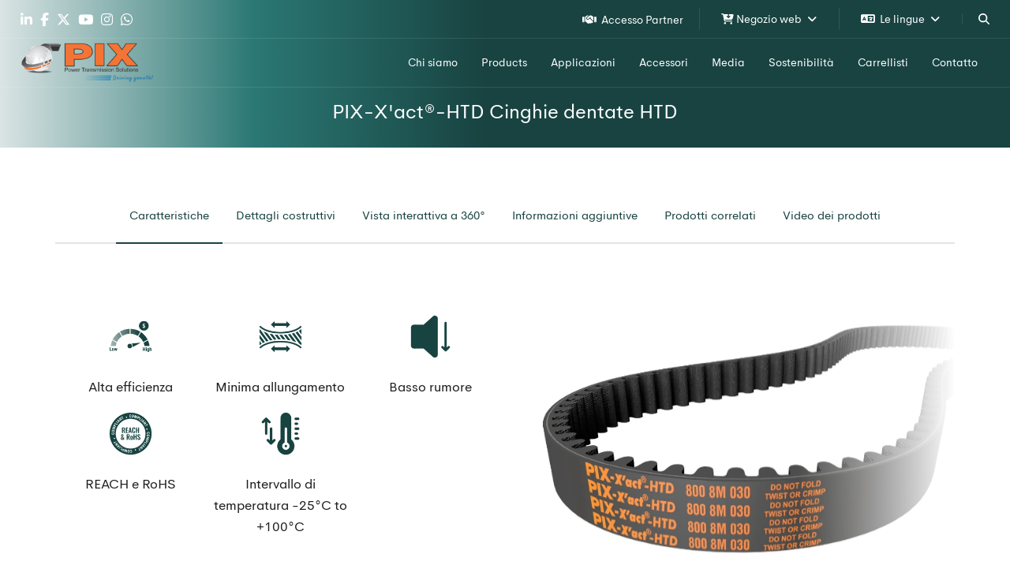

--- FILE ---
content_type: text/html; charset=UTF-8
request_url: https://www.pixtrans.com/it/products/industrial-belts/range/timing/htd-timing-belts.php
body_size: 20896
content:
<!DOCTYPE html>
<html lang="it">

<head>
    <meta charset="UTF-8">
    <meta name="viewport" content="width=device-width, initial-scale=1.0">
    <title>PIX-X'act®-HTD Cinghie dentate HTD</title>
    <meta name="keywords" content="PIX-X'act®-HTD Cinghie dentate HTD">
    <meta name="author" content="">
    <meta name="description" content="Passa alle cinghie dentate PIX-X'act®-HTD per prestazioni superiori in applicazioni ad alta coppia. Affidabili, efficienti e progettate per l'eccellenza.">
    <meta property="og:title" content="">
    <meta property="og:description" content="">
    <meta property="og:type" content="website">
    <meta property="og:image" content="https://www.pixtrans.com/it/assets/images/common/og-image.jpg">
    <link rel="icon" type="image/png" sizes="32x32" href="https://pixtrans.b-cdn.net/images/fevicon.png">
    <link href="https://fonts.googleapis.com/css?family=Ubuntu:300,300i,400,400i,500,500i,700,700i&display=swap" rel="stylesheet">
    <link rel="stylesheet" href="https://fonts.googleapis.com/css2?family=Material+Symbols+Outlined:opsz,wght,FILL,GRAD@20..48,100..700,0..1,-50..200">
    <link rel="stylesheet" href="https://www.pixtrans.com/it/assets/vendors/liquid-icon/lqd-essentials/lqd-essentials.min.css">
    <link rel="stylesheet" href="https://www.pixtrans.com/it/assets/css/theme.min.css">
    <link rel="stylesheet" href="https://www.pixtrans.com/it/assets/css/utility.min.css">
    <link rel="stylesheet" href="https://www.pixtrans.com/it/assets/css/demo/company/base.css">
    <link rel="stylesheet" href="https://www.pixtrans.com/it/assets/css/demo/company/company-about.css">
    <link rel="stylesheet" href="https://www.pixtrans.com/it/assets/css/modal.css">

    <!-- Fonts -->
    <link rel="preconnect" href="https://fonts.googleapis.com">
    <link rel="preconnect" href="https://fonts.gstatic.com" crossorigin>
    <link href="https://fonts.googleapis.com/css2?family=Montserrat:wght@400;500;700&display=swap" rel="stylesheet">

    <link rel="stylesheet" href="https://cdnjs.cloudflare.com/ajax/libs/font-awesome/6.5.2/css/all.min.css">
    <link rel="stylesheet" href="https://cdn.jsdelivr.net/gh/lipis/flag-icons@7.0.0/css/flag-icons.min.css" />
    <link rel="stylesheet" href="path/to/font-awesome/css/font-awesome.min.css">
    <link href="https://fonts.googleapis.com/css2?family=DM+Serif+Text:ital@0;1&display=swap" rel="stylesheet">
    <link rel="stylesheet" href="https://fonts.googleapis.com/css2?family=HeyWow&display=swap">
    <link rel="canonical" href="https://www.pixtrans.com/it/products/industrial-belts/range/timing/htd-timing-belts.php"/>

    <link rel="alternate" href="https://www.pixtrans.com/products/industrial-belts/range/timing/htd-timing-belts.php" hreflang="en"/>
    <link rel="alternate" href="https://www.pixtrans.com/it/products/industrial-belts/range/timing/htd-timing-belts.php" hreflang="it"/>
    <link rel="alternate" href="https://www.pixtrans.com/th/products/industrial-belts/range/timing/htd-timing-belts.php" hreflang="th"/>
    <link rel="alternate" href="https://www.pixgermany.com/products/industrial-belts/range/timing/htd-timing-belts.php" hreflang="en-de"/>
    <link rel="alternate" href="https://www.pixmiddle-east.com/products/industrial-belts/range/timing/htd-timing-belts.php" hreflang="en-ae"/>
    <link rel="alternate" href="https://www.pixtranseu.com/products/industrial-belts/range/timing/htd-timing-belts.php" hreflang="en-gb"/>
<!-- Google tag (gtag.js) -->
<script async src="https://www.googletagmanager.com/gtag/js?id=G-7HD5WZLSKJ"></script>
<script>
    window.dataLayer = window.dataLayer || [];

    function gtag() {
        dataLayer.push(arguments);
    }
    gtag('js', new Date());

    gtag('config', 'G-7HD5WZLSKJ');
</script>
</head>

<body class="lqd-preloader-style-fade lqd-sticky-footer-shadow-2 lqd-search-style-slide-top" data-mobile-nav-breakpoint="1199" data-mobile-nav-style="classic" data-mobile-nav-scheme="light" data-mobile-nav-trigger-alignment="right" data-mobile-header-scheme="gray" data-mobile-logo-alignment="default" data-overlay-onmobile="false">
    <div class="bg-white" id="wrap">
        <div class="titlebar scheme-light text-center bg-cover bg-center z-3 bg-blue-900 text-white" style="background-image: url(https://www.pixtrans.com/it/assets/images/background/bg-2.jpg);">
            <div class="titlebar-overlay lqd-overlay" style="background: rgb(218,228,228); background: linear-gradient(90deg, rgba(218,228,228,1) 0%, rgba(43,120,116,1) 25%, rgba(24,67,65,1) 48%);"></div>
            <div class="lqd-sticky-placeholder hidden"></div>
            <header id="site-header" class="main-header main-header-overlay" data-sticky-header="true">
    <section class="lqd-section lqd-hide-onstuck w-full flex flex-wrap items-center justify-between border-bottom border-white-10 transition-all px-2percent md:hidden">
        <div class="w-50percent flex items-center justify-start py-0">
            <div class="icon flex flex-row text-white">
                <div class="iconbox-icon-wrap mr-10">
                    <a href="https://www.linkedin.com/company/pixtrans/" class="btn btn-naked leading-16 text-white" rel="nofollow" data-localscroll="true" target="_blank">
                        <span class="iconbox-icon-container flex-grow-1">
                            <i class="fa-brands fa-linkedin-in"></i>
                        </span>
                    </a>
                </div>
                <div class="iconbox-icon-wrap mr-10">
                    <a href="https://www.facebook.com/pixtrans/" class="btn btn-naked leading-16 text-white" rel="nofollow" data-localscroll="true" target="_blank">
                        <span class="iconbox-icon-container flex-grow-1">
                            <i class="fa-brands fa-facebook-f"></i>
                        </span>
                    </a>
                </div>
                <div class="iconbox-icon-wrap mr-10">
                    <a href="https://twitter.com/pixtrans" class="btn btn-naked leading-16 text-white" rel="nofollow" data-localscroll="true" target="_blank">
                        <span class="iconbox-icon-container flex-grow-1">
                            <i class="fa-brands fa-x-twitter"></i>
                        </span>
                    </a>
                </div>
                <div class="iconbox-icon-wrap mr-10">
                    <a href="https://www.youtube.com/user/pixtrans" class="btn btn-naked leading-16 text-white" rel="nofollow" data-localscroll="true" target="_blank">
                        <span class="iconbox-icon-container flex-grow-1">
                            <i class="fa-brands fa-youtube"></i>
                        </span>
                    </a>
                </div>
                <div class="iconbox-icon-wrap mr-10">
                    <a href="https://www.instagram.com/pixtrans/" class="btn btn-naked leading-16 text-white" rel="nofollow" data-localscroll="true" target="_blank">
                        <span class="iconbox-icon-container flex-grow-1">
                            <i class="fa-brands fa-instagram"></i>
                        </span>
                    </a>
                </div>
                <div class="iconbox-icon-wrap mr-10">
                    <a href="https://www.whatsapp.com/channel/0029Vas0bv7LtOjBxT6FWA0j" class="btn btn-naked leading-16 text-white" rel="nofollow" data-localscroll="true" target="_blank">
                        <span class="iconbox-icon-container flex-grow-1">
                            <i class="fa-brands fa-whatsapp"></i>
                        </span>
                    </a>
                </div>
            </div>
        </div>
        <div class="w-50percent flex items-center justify-end py-10 link-white link-font-normal link-14">
            <div class="wrapper">
                <a href="#login-modal" class="login_modal__open btn btn-naked leading-16"><span class="btn-txt hover:text-primary" data-text="Accesso Partner"><i class="fa-solid fa-handshake"></i>&nbsp; Accesso Partner</span></a>
            </div>
            <div class="dropdown pl-20 ml-20 border-left border-white-10">
                <span class="ld-module-trigger-txt text-white text-14 hover:text-primary"><i class="fa-solid fa-cart-arrow-down"></i>&nbsp;Negozio web <i class="fa-solid fa-angle-down"></i></span>
                <div class="dropdown-content text-start">
                    <ul style="list-style : none; padding-left: 2px; padding-right:2px;">
                        <a href="https://web.pixappnet.com/sap/WebShopdPtl/index.php" target="_blank">
                            <li>Webshop India</li>
                        </a>
                        <!-- <a href="http://web.pixappnet.com/infor/index.php" target="_blank">
                            <li>India (precedente)</li>
                        </a> -->
                        <a href="https://web.pixappnet.com/sap/WebShoppgg/index.php" target="_blank">
                            <li>Webshop Europa</li>
                        </a>
                    </ul>
                </div>
            </div>
            <div class="dropdown pl-20 ml-20 border-left border-white-10">
                <span class="ld-module-trigger-txt text-white text-14 hover:text-primary"><i class="fa-solid fa-language"></i>&nbsp; Le lingue <i class="fa-solid fa-angle-down"></i></span>
                <div class="dropdown-content text-start">
                    <ul style="list-style : none; padding-left: 2px; padding-right:2px;">
                        <a href="https://www.pixtrans.com/IN" target="_blank">
                            <li><span class="fi fi-in"></span> &nbsp; हिंदी</li>
                        </a>
                        <a href="https://www.pixgermany.de" target="_blank">
                            <li><span class="fi fi-de"></span> &nbsp; Deutsch</li>
                        </a>
                        <a href="https://www.pixtrans.fr" target="_blank">
                            <li><span class="fi fi-fr"></span> &nbsp; Français</li>
                        </a>
                        <a href="https://www.pixtrans.com.ru" target="_blank">
                            <li><span class="fi fi-ru"></span> &nbsp; Русский</li>
                        </a>
                        <a href="https://www.pixtrans.es" target="_blank">
                            <li><span class="fi fi-es"></span> &nbsp; Español</li>
                        </a>
                        <a href="https://www.pixtrans.com/it" target="_blank">
                            <li><span class="fi fi-it"></span> &nbsp; Italiano</li>
                        </a>
                        <a href="https://www.pixtrans.com/th/">
                            <li><span class="fi fi-th"></span> &nbsp; แบบไทย</li>
                        </a>
                        <a href="https://www.pixtrans.com">
                            <li><span class="fi fi-us"></span> &nbsp; English</li>
                        </a>
                        <a href="https://www.pixtrans.cn" target="_blank">
                            <li><span class="fi fi-cn"></span> &nbsp; 普通话</li>
                        </a>
                    </ul>
                </div>
            </div>
            <div class="pl-20 ml-20 border-left border-white-10 ld-module-search lqd-module-search-slide-top items-center" data-module-style="lqd-search-style-slide-top">
                <div class="pbmit-header-search-btn position-relative">
                    <a class="search_btn" title="Cerca" style="cursor: pointer;">
                        <span class="ld-module-trigger-icon text-white">
                            <svg xmlns="http://www.w3.org/2000/svg" fill="currentColor" height="1em" viewBox="0 0 512 512">
                            <path d="M416 208c0 45.9-14.9 88.3-40 122.7L502.6 457.4c12.5 12.5 12.5 32.8 0 45.3s-32.8 12.5-45.3 0L330.7 376c-34.4 25.2-76.8 40-122.7 40C93.1 416 0 322.9 0 208S93.1 0 208 0S416 93.1 416 208zM208 352a144 144 0 1 0 0-288 144 144 0 1 0 0 288z" />
                            </svg>
                        </span>
                    </a>
                    <div class="nav-search-box" style="display: none; position: absolute; top: calc(100% + 20px); right: 40px; background: white; padding: 10px; box-shadow: 0 5px 15px rgba(0,0,0,0.1); border-radius: 8px; min-width: calc(30vw); z-index: 1001;">
                        <form role="search" method="get" class="d-inline w-full" onsubmit="return false;">
                            <div class="form-group position-relative">
                            <input type="text" 
                                class="form-control m-0 w-full" 
                                placeholder="Cerca prodotti..." 
                                name="search" 
                                autocomplete="off" 
                                onkeydown="if(event.key === 'Enter'){ event.preventDefault(); return false; }" 
                                style="border:1px solid #ccc" />
                            </div>
                            <div class="search-suggestions" 
                            style="position: absolute; top: 100%; left: 0; right: 0; background: white; border: 1px solid #ddd; max-height: 300px; overflow-y: auto; overflow-x: hidden; z-index: 1002; display: none;">
                            </div>
                        </form>
                    </div>
                </div>
            </div>
        </div>
    </section>
    <section class="lqd-section w-full flex flex-wrap items-center justify-between border-bottom border-white-10 px-2percent module-header md:hidden">
        <div class="w-15percent flex items-center justify-start">
            <a class="navbar-brand flex relative py-5" href="https://www.pixtrans.com/it/index.php" rel="home">
                <span class="navbar-brand-inner post-rel">
                    <img class="logo-sticky" width="170" height="50" src="https://pixtrans.b-cdn.net/images/logo.png" alt="pixtrans">
                    <img class="logo-default" width="170" height="50" src="https://pixtrans.b-cdn.net/images/logo.png" alt="pixtrans" />
                </span>
            </a>
        </div>
        <div class="w-85percent flex items-stretch justify-end">
            <div class="module-primary-nav flex">
                <div class="navbar-collapse lqd-submenu-default-style inline-flex h-auto p-0" id="main-header-collapse" aria-expanded="false" role="navigation">
                    <ul class="main-nav flex reset-ul inline-ul lqd-menu-counter-right lqd-menu-items-inline main-nav-hover-fade-inactive lqd-submenu-toggle-hover link-14 link-bold" data-submenu-options='{"toggleType": "fade", "handler": "mouse-in-out"}' data-localscroll="true" data-localscroll-options='{"itemsSelector":"> li > a", "trackWindowScroll": true}'>

                        <li class="inline-flex flex-col relative w-auto">
                            <a class="text-white hover:text-primary" href="https://www.pixtrans.com/it/about.php">Chi siamo</a>
                        </li>
                        <style>
                            .children1 {
                                min-width: 530px;
                                padding: 1.0625em 0;
                                border-radius: 5px;
                                position: absolute;
                                top: 100%;
                                left: 0;
                                z-index: 11;
                                list-style: none;
                                opacity: 0;
                                visibility: hidden;
                                text-align: start;
                                pointer-events: none;
                                transform: translateY(10px);
                                transition: all .85s cubic-bezier(.19, 1, .22, 1);
                                transition-property: transform, opacity, visibility
                            }
                        </style>
                        <li class="menu-item-has-children  inline-flex flex-col relative w-auto">
                            <a class="text-white hover:text-primary" href="#wrap">
                                <span>Products</span>
                                <span class="submenu-expander">
                                    <svg xmlns="http://www.w3.org/2000/svg" width="21" height="32" viewBox="0 0 21 32" style="width: 1em; height: 1em;">
                                        <path fill="currentColor" d="M10.5 18.375l7.938-7.938c.562-.562 1.562-.562 2.125 0s.562 1.563 0 2.126l-9 9c-.563.562-1.5.625-2.063.062L.437 12.562C.126 12.25 0 11.876 0 11.5s.125-.75.438-1.063c.562-.562 1.562-.562 2.124 0z"></path>
                                    </svg>
                                </span>
                            </a>
                            <div class="nav-item-children children1 nav-dropdown">
                                <ul class="nav-list" style="margin-left: 10px;">
                                    <a href="https://www.pixtrans.com/it/products/v-belts.php">
                                        <li><img src="https://www.pixtrans.com/it/assets/images/icons/v-belt-3.png" class="icon">Cinghie trapezoidal</li>
                                    </a>
                                    <a href="https://www.pixtrans.com/it/products/ribbed-poly-v-belts.php">
                                        <li><img src="https://www.pixtrans.com/it/assets/images/icons/poly-belt-3.png" class="icon">Cinghie a coste / Poly-V</li>
                                    </a>
                                    <a href="https://www.pixtrans.com/it/products/timing-synchronous-belts.php">
                                        <li><img src="https://www.pixtrans.com/it/assets/images/icons/timing-belt-3.png" class="icon">Cinghie di distribuzione / sincrone</li>
                                    </a>
                                    <a href="https://www.pixtrans.com/it/products/banded-v-belts.php">
                                        <li><img src="https://www.pixtrans.com/it/assets/images/icons/banded-belt-3.png" class="icon">Cinghia trapezoidale banded</li>
                                    </a>
                                    <a href="https://www.pixtrans.com/it/products/special-construction-belts.php">
                                        <li><img src="https://www.pixtrans.com/it/assets/images/icons/special-belt-3.png" class="icon">Cinghie di trasmissione trapezoidali</li>
                                    </a>
                                    <a href="https://www.pixtrans.com/it/products/automotive-belts/automotive-belts.php">
                                        <li><i class="fa-solid fa-truck-fast icon"></i>Cinghie trapezoidali auto</li>
                                    </a>
                                    <a href="https://www.pixtrans.com/it/products/industrial-belts/industrial-belts.php">
                                        <li><i class="fa-solid fa-industry icon"></i>Cinghie industriali</li>
                                    </a>
                                    <a href="https://www.pixtrans.com/it/products/agricultural-belts/agricultural-belts.php">
                                        <li><i class="fa-brands fa-pagelines icon"></i>Cinghie per macchine agricole</li>
                                    </a>
                                    <a href="https://www.pixtrans.com/it/products/lawnmower-belts/lawnmower-belts.php">
                                        <li><i class="fa-solid fa-tractor icon"></i>Cinghia per tagliaerba</li>
                                    </a>
                                    <a href="https://www.pixtrans.com/it/products/powerware/powerware-pulleys.php">
                                        <li><i class="fa-solid fa-circle-dot icon"></i>Pulegge</li>
                                    </a>
                                    <a href="https://www.pixtrans.com/it/products/powerware/powerware-couplings.php">
                                        <li><img src="https://pixtrans.b-cdn.net/images/icons/couplings_icon.png" class="icon">Accoppiamenti</li>
                                    </a>
                                    <a href="https://www.pixtrans.com/it/products/powerware/Tensioners-Idlers.php">
                                        <li><img src="https://pixtrans.b-cdn.net/images/icons/tensioner_icon.png" class="icon">Tensinatori e Idler</li>
                                    </a>
                                    <a href="https://www.pixtrans.com/it/products/pix-powerware.php">
                                        <li><i class="fa-solid fa-circle-dot icon"></i>Prodotti PowerWare</li>
                                    </a>
                                    <a href="https://www.pixtrans.com/it/products/accessories.php">
                                        <li><i class="fa-solid fa-screwdriver-wrench icon"></i>Accessori</li>
                                    </a>
                                </ul>
                            </div>
                        </li>
                        <li class="menu-item-has-children inline-flex flex-col relative w-auto">
                            <a class="text-white hover:text-primary" href="#wrap">
                                <span>Applicazioni</span>
                                <span class="submenu-expander">
                                    <svg xmlns="http://www.w3.org/2000/svg" width="21" height="32" viewBox="0 0 21 32" style="width: 1em; height: 1em;">
                                        <path fill="currentColor" d="M10.5 18.375l7.938-7.938c.562-.562 1.562-.562 2.125 0s.562 1.563 0 2.126l-9 9c-.563.562-1.5.625-2.063.062L.437 12.562C.126 12.25 0 11.876 0 11.5s.125-.75.438-1.063c.562-.562 1.562-.562 2.124 0z"></path>
                                    </svg>
                                </span>
                            </a>
                            <style>
                                .children6 {
                                    min-width: 810px;
                                    padding: 1.0625em 0;
                                    border-radius: 5px;
                                    position: absolute;
                                    top: 100%;
                                    left: 0;
                                    z-index: 11;
                                    list-style: none;
                                    opacity: 0;
                                    visibility: hidden;
                                    text-align: start;
                                    pointer-events: none;
                                    transition: all .85s cubic-bezier(.19, 1, .22, 1);
                                    transition-property: transform, opacity, visibility
                                }
                            </style>
                            <div class="nav-item-children children6 nav-dropdown">
                                <ul class="nav-list" style="margin-left: 10px;">
                                    <a href="https://www.pixtrans.com/it/products/industrial-belts/industrial-belts.php">
                                        <li><i class="fa-solid fa-industry"></i>Industriale</li>
                                    </a>
                                    <a href="https://www.pixtrans.com/it/products/automotive-belts/automotive-belts.php">
                                        <li><i class="fa-solid fa-truck-fast"></i>Settore automobilistico</li>
                                    </a>
                                    <a href="https://www.pixtrans.com/it/products/agricultural-belts/agricultural-belts.php">
                                        <li><i class="fa-brands fa-pagelines"></i>agricoltura</li>
                                    </a>
                                    <a href="https://www.pixtrans.com/it/products/lawnmower-belts/lawnmower-belts.php">
                                        <li><i class="fa-solid fa-tractor"></i>Prato e giardino</li>
                                    </a>
                                    <a href="https://www.pixtrans.com/it/products/application/ceramic.php">
                                        <li><i class="fa-solid fa-layer-group"></i>Ceramica</li>
                                    </a>
                                    <a href="https://www.pixtrans.com/it/products/application/cold-storage.php">
                                        <li><i class="fa-solid fa-warehouse"></i>Celle frigorifere</li>
                                    </a>
                                    <a href="https://www.pixtrans.com/it/products/application/food-processing.php">
                                        <li><i class="fa-solid fa-utensils"></i>Trasformazione dei prodotti alimentari</li>
                                    </a>
                                    <a href="https://www.pixtrans.com/it/products/application/domestic-appliance.php">
                                        <li><i class="fa-solid fa-print"></i>Elettrodomestico</li>
                                    </a>
                                    <a href="https://www.pixtrans.com/it/products/application/cement.php">
                                        <li><i class="fa-solid fa-industry"></i>Cemento</li>
                                    </a>
                                    <a href="https://www.pixtrans.com/it/products/application/leisure-sport.php">
                                        <li><i class="fa-solid fa-snowplow"></i>Tempo libero e sport</li>
                                    </a>
                                    <a href="https://www.pixtrans.com/it/products/application/machine-tools.php">
                                        <li><i class="fa-solid fa-cash-register"></i>Macchine utensili</li>
                                    </a>
                                    <a href="https://www.pixtrans.com/it/products/application/mineral-ore-mining.php">
                                        <li><i class="fa-solid fa-car-tunnel"></i>Estrazione di minerali minerali</li>
                                    </a>
                                    <a href="https://www.pixtrans.com/it/products/application/oil-gas.php">
                                        <li><i class="fa-solid fa-oil-well"></i>Gasolio</li>
                                    </a>
                                    <a href="https://www.pixtrans.com/it/products/application/package.php">
                                        <li><i class="fa-solid fa-boxes-packing"></i>Confezione</li>
                                    </a>
                                    <a href="https://www.pixtrans.com/it/products/application/paper-pulp.php">
                                        <li><i class="fa-solid fa-scroll"></i>Poltiglia di carta</li>
                                    </a>
                                    <a href="https://www.pixtrans.com/it/products/application/pharmaceutical.php">
                                        <li><i class="fa-solid fa-prescription-bottle-medical"></i>Farmaceutica</li>
                                    </a>
                                    <a href="https://www.pixtrans.com/it/products/application/power-plants.php">
                                        <li><i class="fa-solid fa-tower-cell"></i>Centrale elettrica</li>
                                    </a>
                                    <a href="https://www.pixtrans.com/it/products/application/rice-flourmill.php">
                                        <li><i class="fa-solid fa-wheat-awn"></i>Riso / Mulino per farina</li>
                                    </a>
                                    <a href="https://www.pixtrans.com/it/products/application/steel.php">
                                        <li><i class="fa-solid fa-drum-steelpan"></i>Acciaio</li>
                                    </a>
                                    <a href="https://www.pixtrans.com/it/products/application/textile.php">
                                        <li><i class="fa-solid fa-rug"></i>Tessile</li>
                                    </a>
                                    <a href="https://www.pixtrans.com/it/products/application/wood.php">
                                        <li><i class="fa-solid fa-tree"></i>Silvicoltura e lavorazione del legno</li>
                                    </a>
                                    <a href="https://www.pixtrans.com/it/products/application/building-construction.php">
                                        <li><i class="fa-solid fa-city"></i>Edifici e costruzioni</li>
                                    </a>
                                    <a href="https://www.pixtrans.com/it/products/application/recycling.php">
                                        <li><i class="fa-solid fa-recycle"></i>Raccolta differenziata</li>
                                    </a>
                                </ul>
                            </div>
                        </li>
                        <li class="menu-item-has-children inline-flex flex-col relative w-auto">
                            <a class="text-white hover:text-primary" href="#wrap">
                                <span>Accessori</span>
                                <span class="submenu-expander">
                                    <svg xmlns="http://www.w3.org/2000/svg" width="21" height="32" viewBox="0 0 21 32" style="width: 1em; height: 1em;">
                                        <path fill="currentColor" d="M10.5 18.375l7.938-7.938c.562-.562 1.562-.562 2.125 0s.562 1.563 0 2.126l-9 9c-.563.562-1.5.625-2.063.062L.437 12.562C.126 12.25 0 11.876 0 11.5s.125-.75.438-1.063c.562-.562 1.562-.562 2.124 0z"></path>
                                    </svg>
                                </span>
                            </a>
                            <style>
                                .children2 {
                                    min-width: 650px;
                                    padding: 1.0625em 0;
                                    border-radius: 5px;
                                    position: absolute;
                                    top: 100%;
                                    left: 0;
                                    z-index: 11;
                                    list-style: none;
                                    opacity: 0;
                                    visibility: hidden;
                                    text-align: start;
                                    pointer-events: none;
                                    transform: translateY(10px);
                                    transition: all .85s cubic-bezier(.19, 1, .22, 1);
                                    transition-property: transform, opacity, visibility
                                }
                            </style>
                            <div class="nav-item-children children2 nav-dropdown">
                                <ul class="nav-list" style="margin-left: 10px;">
                                    <a href="https://www.pixtrans.com/it/products/accessories/collapsible-length-measure.php">
                                        <li><img src="https://www.pixtrans.com/it/assets/images/icons/accessories/Collapsible-Belt-Length-Measure.png" class="icon">Collapsible-Belt Length Measure</li>
                                    </a>
                                    <a href="https://www.pixtrans.com/it/products/accessories/service-kit.php">
                                        <li><img src="https://www.pixtrans.com/it/assets/images/icons/accessories/service-kit.png" class="icon">Kit di servizio</li>
                                    </a>
                                    <a href="https://www.pixtrans.com/it/products/accessories/digital-tension-tester.php">
                                        <li><img src="https://www.pixtrans.com/it/assets/images/icons/accessories/Digital-Tension-Meter.png" class="icon">Misuratore di tensione digitale</li>
                                    </a>
                                    <a href="https://www.pixtrans.com/it/products/accessories/x-align-pulley-alignment-tool.php">
                                        <li><img src="https://www.pixtrans.com/it/assets/images/icons/accessories/X'Align-Laser-guided-Pulley-Alignment-Tool.png" class="icon">Strumento di allineamento pulegge a guida laser</li>
                                    </a>
                                    <a href="https://www.pixtrans.com/it/products/accessories/belt-length-measure.php">
                                        <li><img src="https://www.pixtrans.com/it/assets/images/icons/accessories/PIX-Belt-Length-Measure.png" class="icon">Misuratore di lunghezza della cintura PIX</li>
                                    </a>
                                    <a href="https://www.pixtrans.com/it/products/accessories/belt-tension-tester.php">
                                        <li><img src="https://www.pixtrans.com/it/assets/images/icons/accessories/Analog-Tension-Tester.png" class="icon">Tester di tensione analogico</li>
                                    </a>
                                    <a href="https://www.pixtrans.com/it/products/accessories/belt-profile-gauge.php">
                                        <li><img src="https://www.pixtrans.com/it/assets/images/icons/accessories/Belts-Profile-Gauge.png" class="icon">Misuratore di profilo della cintura PIX</li>
                                    </a>
                                    <a href="https://www.pixtrans.com/it/products/accessories/pulley-gauges.php">
                                        <li><img src="https://www.pixtrans.com/it/assets/images/icons/accessories/PIX-Pulley-Gauges.png" class="icon">Indicatori a puleggia PIX</li>
                                    </a>
                                    <a href="https://www.pixtrans.com/it/products/accessories/pentagon.php">
                                        <li><img src="https://www.pixtrans.com/it/assets/images/icons/accessories/Poly-V-Belt-Wear-Gauge.png" class="icon">Indicatore di usura delle cinghie Poly-V</li>
                                    </a>
                                    <a href="https://www.pixtrans.com/it/products/accessories/Timing-Belt-Gauges.php">
                                        <li><img src="https://www.pixtrans.com/it/assets/images/icons/accessories/Timing-Belt-Gauges.png" class="icon">PIX-Pentagono Timing</li>
                                    </a>
                                    <a href="https://www.pixtrans.com/it/products/accessories/belt-cutting-machine.php">
                                        <li><img src="https://www.pixtrans.com/it/assets/images/icons/accessories/X'slit-Belt-Cutting.png" class="icon">Tagliatrice a nastro a fessura PIX-X</li>
                                    </a>
                                    <a href="https://www.pixtrans.com/it/products/accessories/banded-belt-gauge.php">
                                        <li><img src="https://www.pixtrans.com/it/assets/images/icons/accessories/Pulley-Gauge-for-Banded-V-Belt-drives.png" class="icon">PIX Puleggia Gauge per trasmissioni a cinghia trapezoidale</li>
                                    </a>
                                </ul>
                            </div>
                        </li>
                        <li class="menu-item-has-children inline-flex flex-col relative w-auto">
                            <a class="text-white hover:text-primary" href="#wrap">
                                <span>Media</span>
                                <span class="submenu-expander">
                                    <svg xmlns="http://www.w3.org/2000/svg" width="21" height="32" viewBox="0 0 21 32" style="width: 1em; height: 1em;">
                                        <path fill="currentColor" d="M10.5 18.375l7.938-7.938c.562-.562 1.562-.562 2.125 0s.562 1.563 0 2.126l-9 9c-.563.562-1.5.625-2.063.062L.437 12.562C.126 12.25 0 11.876 0 11.5s.125-.75.438-1.063c.562-.562 1.562-.562 2.124 0z"></path>
                                    </svg>
                                </span>
                            </a>
                            <style>
                                .children3 {
                                    min-width: 190px;
                                    padding: 1.0625em 0;
                                    border-radius: 5px;
                                    position: absolute;
                                    top: 100%;
                                    left: 0;
                                    z-index: 11;
                                    list-style: none;
                                    opacity: 0;
                                    visibility: hidden;
                                    text-align: start;
                                    pointer-events: none;
                                    transform: translateY(10px);
                                    transition: all .85s cubic-bezier(.19, 1, .22, 1);
                                    transition-property: transform, opacity, visibility
                                }
                            </style>
                            <div class="nav-item-children children3 nav-dropdown">
                                <ul class="nav-list" style="margin-left: 10px;">
                                    <a href="https://www.pixtrans.com/it/events.php">
                                        <li><i class="fa-solid fa-calendar-days"></i>Eventi</li>
                                    </a>
                                    <a href="https://www.pixtrans.com/it/newsletter.php">
                                        <li><i class="fa-solid fa-envelope-open-text"></i>Notiziario</li>
                                    </a>
                                    <a href="https://www.pixtrans.com/it/videos.php">
                                        <li><i class="fa-brands fa-youtube"></i>Videos</li>
                                    </a>
                                    <a href="https://www.pixtrans.com/it/pix-in-the-press.php">
                                        <li><i class="fa-regular fa-newspaper"></i>PIX sulla stampa</li>
                                    </a>
                                </ul>
                            </div>
                        </li>
                        <li class="inline-flex flex-col relative w-auto">
                            <a class="text-white hover:text-primary" href="https://www.pixtrans.com/it/about.php?tab=sustainability" id="aboutLink">Sostenibilità</a>
                        </li>
                        <li class="inline-flex flex-col relative w-auto">
                            <a class="text-white hover:text-primary" href="https://www.pixtrans.com/it/careers.php">Carrellisti</a>
                        </li>
                        <li class="inline-flex flex-col relative w-auto">
                            <a class="text-white hover:text-primary" href="https://www.pixtrans.com/it/contact.php">Contatto</a>
                        </li>
                    </ul>
                </div>
            </div>
        </div>
    </section>
    <!-- Mobile Nav -->
    <div class="lqd-mobile-sec relative w-full">
        <div class="lqd-mobile-sec-inner navbar-header flex items-stretch w-full">
            <div class="lqd-mobile-modules-container empty"></div>
            <button type="button" class="navbar-toggle nav-trigger style-mobile collapsed flex relative items-center justify-end border-none p-0 bg-transparent" data-ld-toggle="true" data-bs-toggle="collapse" data-bs-target="#lqd-mobile-sec-nav" aria-expanded="false" data-bs-toggle-options='{ "changeClassnames":  {"html":  "mobile-nav-activated"} }'>
                <span class="sr-only">Menu</span>
                <span class="bars inline-block relative z-1">
                    <span class="bars-inner flex flex-col w-full h-full"><span class="bar inline-block"></span> <span class="bar inline-block"></span> <span class="bar inline-block"></span></span>
                </span>
            </button>
            <a class="navbar-brand flex relative" href="https://www.pixtrans.com/it/index.php">
                <span class="navbar-brand-inner">
                    <img class="logo-default" width="154" height="50" src="https://pixtrans.b-cdn.net/images/logo.png" alt="pixtrans">
                </span>
            </a>
        </div>
        <div class="lqd-mobile-sec-nav w-full absolute z-10 bg-white text-black">
            <div class="mobile-navbar-collapse navbar-collapse collapse w-full" id="lqd-mobile-sec-nav" aria-expanded="false" role="navigation">
                <ul id="mobile-primary-nav" class="reset-ul lqd-mobile-main-nav main-nav nav" data-localscroll="true" data-localscroll-options='{"itemsSelector":"> li > a", "trackWindowScroll": true}'>
                    <li>
                        <a href="#login-modal" class="login_modal__open">Accesso Partner</a>
                    </li>
                    <li class="menu-item-has-children">
                        <a href="#wrap">Negozio web <span class="submenu-expander absolute"></span></a>
                        <ul class="nav-item-children mobile-nav">
                            <li><a href="https://web.pixappnet.com/sap/WebShopdPtl/index.php" target="_blank">
                                    India (Current)
                                </a></li>
                            <li><a href="http://web.pixappnet.com/infor/index.php" target="_blank">
                                    India (Previous)
                                </a></li>
                            <li><a href="https://web.pixappnet.com/sap/WebShoppgg/index.php" target="_blank">
                                    Europe
                                </a></li>
                        </ul>
                    </li>
                    <li class="menu-item-has-children">
                        <a href="#wrap">Le lingue <span class="submenu-expander absolute"></span></a>
                        <ul class="nav-item-children mobile-nav">
                            <li><a href="https://www.pixtrans.com/IN" target="_blank">
                                    <span class="fi fi-in"></span> &nbsp; हिंदी
                                </a></li>
                            <li><a href="https://www.pixgermany.de" target="_blank">
                                    <span class="fi fi-de"></span> &nbsp; Deutsch
                                </a></li>
                            <li><a href="https://www.pixtrans.fr" target="_blank">
                                    <span class="fi fi-fr"></span> &nbsp; Français
                                </a></li>
                            <li><a href="https://www.pixtrans.com.ru" target="_blank">
                                    <span class="fi fi-ru"></span> &nbsp; Русский
                                </a></li>
                            <li><a href="https://www.pixtrans.es" target="_blank">
                                    <span class="fi fi-es"></span> &nbsp; Español
                                </a></li>
                            <li><a href="https://www.pixtrans.com/it" target="_blank">
                                    <span class="fi fi-it"></span> &nbsp; Italiano
                                </a></li>
                            <li><a href="https://www.pixtrans.com">
                                    <span class="fi fi-us"></span> &nbsp; English
                                </a></li>
                            <li><a href="https://www.pixtrans.cn" target="_blank">
                                    <span class="fi fi-cn"></span> &nbsp; 普通话
                                </a></li>
                        </ul>
                    </li>
                    <li>
                        <a href="https://www.pixtrans.com/it/about.php">Chi siamo</a>
                    </li>
                    <li class="menu-item-has-children">
                        <a href="#wrap">Products <span class="submenu-expander absolute"></span></a>
                        <ul class="nav-item-children mobile-nav">
                            <li><a href="https://www.pixtrans.com/it/products/v-belts.php">
                                    <img src="https://www.pixtrans.com/it/assets/images/icons/v-belt-3.png" class="icon">Cinghie trapezoidal
                                </a></li>
                            <li><a href="https://www.pixtrans.com/it/products/ribbed-poly-v-belts.php">
                                    <img src="https://www.pixtrans.com/it/assets/images/icons/poly-belt-3.png" class="icon">Cinghie a coste / Poly-V
                                </a></li>
                            <li><a href="https://www.pixtrans.com/it/products/timing-synchronous-belts.php">
                                    <img src="https://www.pixtrans.com/it/assets/images/icons/timing-belt-3.png" class="icon">Cinghie di distribuzione / sincrone
                                </a></li>
                            <li><a href="https://www.pixtrans.com/it/products/banded-v-belts.php">
                                    <img src="https://www.pixtrans.com/it/assets/images/icons/banded-belt-3.png" class="icon">Cinghia trapezoidale banded
                                </a></li>
                            <li><a href="https://www.pixtrans.com/it/products/special-construction-belts.php">
                                    <img src="https://www.pixtrans.com/it/assets/images/icons/special-belt-3.png" class="icon">Cinghie di trasmissione trapezoidali
                                </a></li>
                            <li><a href="https://www.pixtrans.com/it/products/automotive-belts/automotive-belts.php">
                                    <i class="fa-solid fa-truck-fast icon"></i>Cinghie trapezoidali auto
                                </a></li>
                            <li><a href="https://www.pixtrans.com/it/products/industrial-belts/industrial-belts.php">
                                    <i class="fa-solid fa-industry icon"></i>Cinghie industriali
                                </a></li>
                            <li><a href="https://www.pixtrans.com/it/products/agricultural-belts/agricultural-belts.php">
                                    <i class="fa-brands fa-pagelines icon"></i>Cinghie per macchine agricole
                                </a></li>
                            <li><a href="https://www.pixtrans.com/it/products/lawnmower-belts/lawnmower-belts.php">
                                    <i class="fa-solid fa-tractor icon"></i>Cinghia per tagliaerba
                                </a></li>
                            <li><a href="https://www.pixtrans.com/it/products/powerware/powerware-pulleys.php">
                                    <i class="fa-solid fa-circle-dot icon"></i>Pulegge
                                </a></li>
                            <li><a href="https://www.pixtrans.com/it/products/powerware/powerware-couplings.php">
                                    <img src="https://pixtrans.b-cdn.net/images/icons/couplings_icon.png" class="icon">Accoppiamenti
                                </a></li>
                            <li><a href="https://www.pixtrans.com/it/products/powerware/Tensioners-Idlers.php">
                                    <img src="https://pixtrans.b-cdn.net/images/icons/tensioner_icon.png" class="icon">Tenditori e Rulli
                                </a></li>
                            <li><a href="https://www.pixtrans.com/it/products/pix-powerware.php">
                                    <i class="fa-solid fa-circle-dot icon"></i>Prodotti PowerWare
                                </a></li>
                            <li><a href="https://www.pixtrans.com/it/products/accessories.php">
                                    <i class="fa-solid fa-screwdriver-wrench icon"></i>Accessori
                                </a></li>
                        </ul>
                    </li>
                    <li class="menu-item-has-children">
                        <a href="#wrap">Applicazioni<span class="submenu-expander absolute"></span></a>
                        <ul class="nav-item-children mobile-nav">
                            <li><a href="https://www.pixtrans.com/it/products/industrial-belts/industrial-belts.php">
                                    <i class="fa-solid fa-industry icon"></i>Industriale
                                </a></li>
                            <li><a href="https://www.pixtrans.com/it/products/automotive-belts/automotive-belts.php">
                                    <i class="fa-solid fa-truck-fast icon"></i>Settore automobilistico
                                </a></li>
                            <li><a href="https://www.pixtrans.com/it/products/agricultural-belts/agricultural-belts.php">
                                    <i class="fa-brands fa-pagelines icon"></i>agricoltura
                                </a></li>
                            <li><a href="https://www.pixtrans.com/it/products/lawnmower-belts/lawnmower-belts.php">
                                    <i class="fa-solid fa-tractor icon"></i>Prato e giardino
                                </a></li>
                            <li><a href="https://www.pixtrans.com/it/products/application/ceramic.php">
                                    <i class="fa-solid fa-layer-group icon"></i>Ceramica
                                </a></li>
                            <li><a href="https://www.pixtrans.com/it/products/application/cold-storage.php">
                                    <i class="fa-solid fa-warehouse icon"></i>Celle frigorifere
                                </a></li>
                            <li><a href="https://www.pixtrans.com/it/products/application/food-processing.php">
                                    <i class="fa-solid fa-utensils icon"></i>Trasformazione dei prodotti alimentari
                                </a></li>
                            <li><a href="https://www.pixtrans.com/it/products/application/domestic-appliance.php">
                                    <i class="fa-solid fa-print icon"></i>Elettrodomestico
                                </a></li>
                            <li><a href="https://www.pixtrans.com/it/products/application/cement.php">
                                    <i class="fa-solid fa-industry icon"></i>Cemento
                                </a></li>
                            <li><a href="https://www.pixtrans.com/it/products/application/leisure-sport.php">
                                    <i class="fa-solid fa-snowplow icon"></i>Tempo libero e sport
                                </a></li>
                            <li><a href="https://www.pixtrans.com/it/products/application/machine-tools.php">
                                    <i class="fa-solid fa-cash-register icon"></i>Macchine utensili
                                </a></li>
                            <li><a href="https://www.pixtrans.com/it/products/application/mineral-ore-mining.php">
                                    <i class="fa-solid fa-car-tunnel icon"></i>Estrazione di minerali minerali
                                </a></li>
                            <li><a href="https://www.pixtrans.com/it/products/application/oil-gas.php">
                                    <i class="fa-solid fa-oil-well icon"></i>Gasolio
                                </a></li>
                            <li><a href="https://www.pixtrans.com/it/products/application/package.php">
                                    <i class="fa-solid fa-boxes-packing icon"></i>Confezione
                                </a></li>
                            <li><a href="https://www.pixtrans.com/it/products/application/paper-pulp.php">
                                    <i class="fa-solid fa-scroll icon"></i>Poltiglia di carta
                                </a></li>
                            <li><a href="https://www.pixtrans.com/it/products/application/pharmaceutical.php">
                                    <i class="fa-solid fa-prescription-bottle-medical icon"></i>Farmaceutica
                                </a></li>
                            <li><a href="https://www.pixtrans.com/it/products/application/power-plants.php">
                                    <i class="fa-solid fa-tower-cell icon"></i>Centrale elettrica
                                </a></li>
                            <li><a href="https://www.pixtrans.com/it/products/application/rice-flourmill.php">
                                    <i class="fa-solid fa-wheat-awn icon"></i>Riso / Mulino per farina
                                </a></li>
                            <li><a href="https://www.pixtrans.com/it/products/application/steel.php">
                                    <i class="fa-solid fa-drum-steelpan icon"></i>Acciaio
                                </a></li>
                            <li><a href="https://www.pixtrans.com/it/products/application/textile.php">
                                    <i class="fa-solid fa-rug icon"></i>Tessile
                                </a></li>
                            <li><a href="https://www.pixtrans.com/it/products/application/wood.php">
                                    <i class="fa-solid fa-tree icon"></i>Silvicoltura e lavorazione del legno
                                </a></li>
                            <li><a href="https://www.pixtrans.com/it/products/application/building-construction.php">
                                    <i class="fa-solid fa-city icon"></i>Edifici e costruzioni
                                </a></li>
                            <li><a href="https://www.pixtrans.com/it/products/application/recycling.php">
                                    <i class="fa-solid fa-recycle icon"></i>Raccolta differenziata
                                </a></li>
                        </ul>
                    </li>
                    <li class="menu-item-has-children">
                        <a href="#wrap">Accessori<span class="submenu-expander absolute"></span></a>
                        <ul class="nav-item-children">
                            <li><a href="https://www.pixtrans.com/it/products/accessories/collapsible-length-measure.php">
                                    <img src="https://www.pixtrans.com/it/assets/images/icons/accessories/Collapsible-Belt-Length-Measure.png" class="icon">Collapsible-Belt Length Measure
                                </a></li>
                            <li><a href="https://www.pixtrans.com/it/products/accessories/service-kit.php">
                                    <img src="https://www.pixtrans.com/it/assets/images/icons/accessories/service-kit.png" class="icon">Kit di servizio
                                </a></li>
                            <li><a href="https://www.pixtrans.com/it/products/accessories/digital-tension-tester.php">
                                    <img src="https://www.pixtrans.com/it/assets/images/icons/accessories/Digital-Tension-Meter.png" class="icon">Misuratore di tensione digitale
                                </a></li>
                            <li><a href="https://www.pixtrans.com/it/products/accessories/x-align-pulley-alignment-tool.php">
                                    <img src="https://www.pixtrans.com/it/assets/images/icons/accessories/X'Align-Laser-guided-Pulley-Alignment-Tool.png" class="icon">Strumento di allineamento pulegge a guida laser
                                </a></li>
                            <li><a href="https://www.pixtrans.com/it/products/accessories/belt-length-measure.php">
                                    <img src="https://www.pixtrans.com/it/assets/images/icons/accessories/PIX-Belt-Length-Measure.png" class="icon">Misuratore di lunghezza della cintura PIX
                                </a></li>
                            <li><a href="https://www.pixtrans.com/it/products/accessories/belt-tension-tester.php">
                                    <img src="https://www.pixtrans.com/it/assets/images/icons/accessories/Analog-Tension-Tester.png" class="icon">Tester di tensione analogico
                                </a></li>
                            <li><a href="https://www.pixtrans.com/it/products/accessories/belt-profile-gauge.php">
                                    <img src="https://www.pixtrans.com/it/assets/images/icons/accessories/Belts-Profile-Gauge.png" class="icon">Misuratore di profilo della cintura PIX
                                </a></li>
                            <li><a href="https://www.pixtrans.com/it/products/accessories/pulley-gauges.php">
                                    <img src="https://www.pixtrans.com/it/assets/images/icons/accessories/PIX-Pulley-Gauges.png" class="icon">Indicatori a puleggia PIX
                                </a></li>
                            <li><a href="https://www.pixtrans.com/it/products/accessories/banded-belt-gauge.php">
                                    <img src="https://www.pixtrans.com/it/assets/images/icons/accessories/Pulley-Gauge-for-Banded-V-Belt-drives.png" class="icon">PIX Puleggia Gauge per trasmissioni a cinghia trapezoidale
                                </a></li>
                            <li><a href="https://www.pixtrans.com/it/products/accessories/pentagon.php">
                                    <img src="https://www.pixtrans.com/it/assets/images/icons/accessories/Poly-V-Belt-Wear-Gauge.png" class="icon">Indicatore di usura delle cinghie Poly-V
                                </a></li>
                            <li><a href="https://www.pixtrans.com/it/products/accessories/Timing-Belt-Gauges.php">
                                    <img src="https://www.pixtrans.com/it/assets/images/icons/accessories/Timing-Belt-Gauges.png" class="icon">PIX-Pentagono Timing
                                </a></li>
                            <li><a href="https://www.pixtrans.com/it/products/accessories/belt-cutting-machine.php">
                                    <img src="https://www.pixtrans.com/it/assets/images/icons/accessories/X'slit-Belt-Cutting.png" class="icon">Tagliatrice a nastro a fessura PIX-X
                                </a></li>
                        </ul>
                    </li>
                    <li class="menu-item-has-children">
                        <a href="#wrap">Media<span class="submenu-expander absolute"></span></a>
                        <ul class="nav-item-children">
                            <li><a href="https://www.pixtrans.com/it/events.php">
                                    <i class="fa-solid fa-calendar-days icon"></i>Eventi
                                </a></li>
                            <li><a href="https://www.pixtrans.com/it/newsletter.php">
                                    <i class="fa-solid fa-envelope-open-text icon"></i>Notiziario
                                </a></li>
                            <li><a href="https://www.pixtrans.com/it/videos.php">
                                    <i class="fa-brands fa-youtube icon"></i>Videos
                                </a></li>
                            <li><a href="https://www.pixtrans.com/it/pix-in-the-press.php">
                                    <i class="fa-regular fa-newspaper icon"></i>PIX sulla stampa
                                </a></li>
                        </ul>
                    </li>
                    <li>
                        <a href="https://www.pixtrans.com/it/about.php?tab=sustainability" id="aboutLink">Sostenibilità</a>
                    </li>
                    <li>
                        <a href="https://www.pixtrans.com/it/careers.php">Carrellisti</a>
                    </li>
                    <li>
                        <a href="https://www.pixtrans.com/it/contact.php">Contatto</a>
                    </li>
                </ul>
            </div>
        </div>
    </div>
</header>

    <link rel="stylesheet" href="https://www.pixtrans.com/it/assets/css/header-search.css">
    <script src="https://www.pixtrans.com/it/assets/js/header-search.js"></script>
            <div class="titlebar-inner text-inherit pt-15 pb-30" id="titlebar">
                <div class="container titlebar-container">
                    <div class="row titlebar-container flex flex-wrap items-center justify-center">
                        <div class="titlebar-col col-12 col-lg-12 col-xl-12 px-10">
                            <h1>PIX-X'act®-HTD Cinghie dentate HTD</h1>
                        </div>
                    </div>
                </div>
            </div>
        </div>

        <main class="content bg-white" id="lqd-site-content">
            <div id="lqd-contents-wrap">
                <!-- Start Tab Items -->
                <section class="lqd-section tab-items">
                    <div class="container">
                        <div class="row">
                            <div class="col col-12 py-50 px-0">
                                <div class="lqd-tabs lqd-tabs-style-3 lqd-tabs-nav-iconbox lqd-tabs-nav-items-not-expanded lqd-nav-underline-" data-tabs-options='{"trigger":"click"}'>
                                    <nav class="lqd-tabs-nav-wrap nav-menu-wrap mb-2rem">
                                        <ul class="reset-ul lqd-tabs-nav flex items-center justify-center relative border-black-10 md:justify-between" role="tablist">
                                            <li class="text-center" data-controls="lqd-tab-item-1" role="presentation">
                                                <a class="block text-15 font-bold text-secondary active" href="#lqd-tab-item-1" aria-expanded="false" aria-controls="lqd-tab-item-1" role="tab" data-bs-toggle="tab">
                                                    <span class="lqd-tabs-nav-icon d-block">
                                                        <span class="lqd-tabs-nav-content d-block">
                                                            <span class="d-block relative h3 mt-0 mb-0">Caratteristiche</span>
                                                        </span>
                                                    </span>
                                                    <span class="lqd-tabs-nav-progress">
                                                        <span class="lqd-tabs-nav-progress-inner"></span>
                                                    </span>
                                                </a>
                                            </li>
                                            <li class="text-center" data-controls="lqd-tab-item-2" role="presentation">
                                                <a class="block text-15 font-bold text-secondary" href="#lqd-tab-item-2" aria-expanded="false" aria-controls="lqd-tab-item-2" role="tab" data-bs-toggle="tab">
                                                    <span class="lqd-tabs-nav-icon d-block">
                                                        <span class="lqd-tabs-nav-content d-block">
                                                            <span class="d-block relative h3 mt-0 mb-0">Dettagli costruttivi</span>
                                                        </span>
                                                    </span>
                                                    <span class="lqd-tabs-nav-progress">
                                                        <span class="lqd-tabs-nav-progress-inner"></span>
                                                    </span>
                                                </a>
                                            </li>
                                            <li class="text-center" data-controls="lqd-tab-item-3" role="presentation">
                                                <a class="block text-15 font-bold text-secondary" href="#lqd-tab-item-3" aria-expanded="false" aria-controls="lqd-tab-item-3" role="tab" data-bs-toggle="tab">
                                                    <span class="lqd-tabs-nav-icon d-block">
                                                        <span class="lqd-tabs-nav-content d-block">
                                                            <span class="d-block relative h3 mt-0 mb-0">Vista interattiva a 360°</span>
                                                        </span>
                                                    </span>
                                                    <span class="lqd-tabs-nav-progress">
                                                        <span class="lqd-tabs-nav-progress-inner"></span>
                                                    </span>
                                                </a>
                                            </li>
                                            <li class="text-center" data-controls="lqd-tab-item-4" role="presentation">
                                                <a class="block text-15 font-bold text-secondary" href="#lqd-tab-item-4" aria-expanded="false" aria-controls="lqd-tab-item-4" role="tab" data-bs-toggle="tab">
                                                    <span class="lqd-tabs-nav-icon d-block">
                                                        <span class="lqd-tabs-nav-content d-block">
                                                            <span class="d-block relative h3 mt-0 mb-0">Informazioni aggiuntive</span>
                                                        </span>
                                                    </span>
                                                    <span class="lqd-tabs-nav-progress">
                                                        <span class="lqd-tabs-nav-progress-inner"></span>
                                                    </span>
                                                </a>
                                            </li>
                                            <li class="text-center" data-controls="lqd-tab-item-5" role="presentation">
                                                <a class="block text-15 font-bold text-secondary" href="#lqd-tab-item-5" aria-expanded="false" aria-controls="lqd-tab-item-5" role="tab" data-bs-toggle="tab">
                                                    <span class="lqd-tabs-nav-icon d-block">
                                                        <span class="lqd-tabs-nav-content d-block">
                                                            <span class="d-block relative h3 mt-0 mb-0">Prodotti correlati</span>
                                                        </span>
                                                    </span>
                                                    <span class="lqd-tabs-nav-progress">
                                                        <span class="lqd-tabs-nav-progress-inner"></span>
                                                    </span>
                                                </a>
                                            </li>
                                            <li class="text-center" data-controls="lqd-tab-item-6" role="presentation">
                                                <a class="block text-15 font-bold text-secondary" href="#lqd-tab-item-6" aria-expanded="false" aria-controls="lqd-tab-item-6" role="tab" data-bs-toggle="tab">
                                                    <span class="lqd-tabs-nav-icon d-block">
                                                        <span class="lqd-tabs-nav-content d-block">
                                                            <span class="d-block relative h3 mt-0 mb-0">Video dei prodotti</span>
                                                        </span>
                                                    </span>
                                                    <span class="lqd-tabs-nav-progress">
                                                        <span class="lqd-tabs-nav-progress-inner"></span>
                                                    </span>
                                                </a>
                                            </li>
                                        </ul>
                                    </nav>
                                    <div class="lqd-tabs-content relative">
                                        <div id="lqd-tab-item-1" role="tabpanel" class="lqd-tabs-pane fade active in">
                                            <section class="lqd-section has-accordion-page pt-40">
                                                <div class="container">
                                                    <div class="row">
                                                        <div class="col col-12 col-xl-6">
                                                            <div class="row pt-0">
                                                                <div class="col col-12 col-xl-4">
                                                                            <div class="iconbox flex-grow-1 relative flex-col iconbox-default">
                                                                                <div class="iconbox-icon-wrap text-center">
                                                                                    <img class="mb-25 beat-animation" src="https://pixtrans.b-cdn.net/images/products/products_icon/High_efficiency.webp" style="width: 51px; height:51px;" />
                                                                                </div>
                                                                                <div class="contents text-center"><p>Alta efficienza</p></div>
                                                                            </div>
                                                                        </div>                                                                <div class="col col-12 col-xl-4">
                                                                            <div class="iconbox flex-grow-1 relative flex-col iconbox-default">
                                                                                <div class="iconbox-icon-wrap text-center">
                                                                                    <img class="mb-25 beat-animation" src="https://pixtrans.b-cdn.net/images/products/products_icon/Minimal_elongation.webp" style="width: 51px; height:51px;" />
                                                                                </div>
                                                                                <div class="contents text-center"><p>Minima allungamento</p></div>
                                                                            </div>
                                                                        </div>                                                                <div class="col col-12 col-xl-4">
                                                                            <div class="iconbox flex-grow-1 relative flex-col iconbox-default">
                                                                                <div class="iconbox-icon-wrap text-center">
                                                                                    <img class="mb-25 beat-animation" src="https://pixtrans.b-cdn.net/images/products/products_icon/Low_noise.webp" style="width: 51px; height:51px;" />
                                                                                </div>
                                                                                <div class="contents text-center"><p>Basso rumore</p></div>
                                                                            </div>
                                                                        </div>                                                                <div class="col col-12 col-xl-4">
                                                                            <div class="iconbox flex-grow-1 relative flex-col iconbox-default">
                                                                                <div class="iconbox-icon-wrap text-center">
                                                                                    <img class="mb-25 beat-animation" src="https://pixtrans.b-cdn.net/images/products/products_icon/REACH_and_RoHS.webp" style="width: 51px; height:51px;" />
                                                                                </div>
                                                                                <div class="contents text-center"><p>REACH e RoHS</p></div>
                                                                            </div>
                                                                        </div>                                                                                                                                                                                                                                                                                                                                                                                                                                                                                                                                <div class="col col-12 col-xl-4">
                                                                            <div class="iconbox flex-grow-1 relative flex-col iconbox-default">
                                                                                <div class="iconbox-icon-wrap text-center">
                                                                                    <img class="mb-25 beat-animation" src="https://pixtrans.b-cdn.net/images/products/products_icon/Temperature_range.webp" style="width: 51px; height:51px;" />
                                                                                </div>
                                                                                <div class="contents text-center"><p>Intervallo di temperatura -25°C to +100°C</p></div>
                                                                            </div>
                                                                        </div>                                                            </div>
                                                        </div>
                                                        <div class="col col-12 col-xl-6 p-0">
                                                            <div class="w-full relative flex items-center rounded-8 z-1 module-col" data-parallax="true" data-parallax-options='{"ease":["linear"],"start":"top bottom","end":"bottom+=0px top"}' data-parallax-from='{"y":"60px"}' data-parallax-to='{"y":"-75px"}'>
                                                                <div class="lqd-imggrp-single block pos-rel rounded-inherit">
                                                                    <div class="lqd-imggrp-img-container inline-flex pos-rel items-center justify-center rounded-inherit">
                                                                        <figure class="w-full pos-rel">
                                                                            <img class="rounded-inherit" width="700" height="466" src="https://pixtrans.b-cdn.net/images/products/productImage/Xact-HTD.webp" alt="">
                                                                        </figure>
                                                                        <div class="overlay" style="background-image: linear-gradient(90deg, rgba(255, 255, 255, 0) 65%, rgb(255, 255, 255) 100%);"></div>
                                                                    </div>
                                                                </div>
                                                            </div>
                                                        </div>
                                                    </div>
                                                </div>
                                            </section>
                                        </div>
                                        <div id="lqd-tab-item-2" role="tabpanel" class="lqd-tabs-pane fade">
                                            <section class="lqd-section pt-40">
                                                <div class="container">
                                                    <div class="row">
                                                        <div class="col col-12 col-xl-9 p-0">
                                                            <div class="wpb_wrapper">
                                                                <div class="lqd-hotspot pos-rel ld_hotspots_62ff6734aa6cd" id="ld_hotspots_62ff6734aa6cd">
                                                                    <div class="lqd-hotspot-inner">
                                                                        <div class="lqd-hotspot-img">
                                                                            <figure class="w-full pos-rel">
                                                                                <img class="rounded-inherit" width="100%" height="266px" src="https://pixtrans.b-cdn.net/images/products/constructional/PIX-Xact HTD_STD.webp" alt="">
                                                                            </figure>
                                                                        </div>
                                                                        <div class="lqd-hotspot-items item-hints lqd-overlay">
                                                                        <div class="lqd-hotspot-item lqd-hotspot-r hint pos-abs" style="top:32%;left:41%;" data-position="4">
                                                                                <span class="hint-dot"></span>
                                                                                <div class="hint-content do--split-children">
                                                                                    <h2 class="h5 mt-0"><b>Matrice in gomma</b></h2>
                                                                                    <p class="mb-0">Elastomero CR reticolato unico, resistente all'usura, riempito con fibre</p>
                                                                                </div>
                                                                            </div>                                                                                                                                                        <div class="hint" style="top:39%;left:49%;" data-position="4">
                                                                                <span class="hint-dot"></span>
                                                                                <div class="hint-content do--split-children">
                                                                                    <h2 class="h5 mt-0"><b>Elemento di trazione</b></h2>
                                                                                    <p class="mb-0">Cavo in fibra di vetro</p>
                                                                                </div>
                                                                            </div>                                                                            <div class="hint" style="top:47%;left:53%;" data-position="4">
                                                                                <span class="hint-dot"></span>
                                                                                <div class="hint-content do--split-children">
                                                                                    <h2 class="h5 mt-0"><b>Copertura per denti</b></h2>
                                                                                    <p class="mb-0">Tessuto elasticizzato in nylon legato con denti fusi ad alta precisione</p>
                                                                                </div>
                                                                            </div>                                                                                                                                                                                                                                                                                                            </div>
                                                                    </div>
                                                                </div>
                                                            </div>
                                                        </div>
                                                    </div>
                                                </div>
                                            </section>
                                        </div>
                                        <div id="lqd-tab-item-3" role="tabpanel" class="lqd-tabs-pane fade">
                                            <section class="lqd-section has-accordion-page pt-40">
                                                <div class="container">
                                                    <div class="row">
                                                        <div class="col col-12 col-xl-6">
                                                            <h2 class="ld-fh-element relative mb-0/5em text-40">Prova il prodotto</h2>
                                                            <p>Il nostro straordinario modello interattivo 3D Belt consente agli spettatori di vivere un'esperienza pratica con i prodotti, consentendo loro di visualizzarli da qualsiasi angolazione o scala con rendering avanzato.</p>
                                                            <div class="row">
                                                                <div class="col col-12 col-xl-3">
                                                                    <div class="iconbox flex-grow-1 relative flex-col iconbox-default">
                                                                        <div class="iconbox-icon-wrap text-center">
                                                                            <div class="mb-25 inline-flex text-26" style="color: #184341;">
                                                                                <i class="fa-solid fa-vr-cardboard fa-beat"></i>
                                                                            </div>
                                                                        </div>
                                                                        <div class="contents text-center">
                                                                            <p>Realtà aumentata (AR)</p>
                                                                        </div>
                                                                    </div>
                                                                </div>
                                                                <div class="col col-12 col-xl-3">
                                                                    <div class="iconbox flex-grow-1 relative flex-col iconbox-default">
                                                                        <div class="iconbox-icon-wrap text-center">
                                                                            <div class="mb-25 inline-flex text-26" style="color: #184341;">
                                                                                <i class="fa-brands fa-unity fa-beat"></i>
                                                                            </div>
                                                                        </div>
                                                                        <div class="contents text-center">
                                                                            <p>Visualizzatore 3D</p>
                                                                        </div>
                                                                    </div>
                                                                </div>
                                                                <div class="col col-12 col-xl-3">
                                                                    <div class="iconbox flex-grow-1 relative flex-col iconbox-default">
                                                                        <div class="iconbox-icon-wrap text-center">
                                                                            <div class="mb-25 inline-flex text-26" style="color: #184341;">
                                                                                <i class="fa-solid fa-mobile-screen-button fa-beat"></i>
                                                                            </div>
                                                                        </div>
                                                                        <div class="contents text-center">
                                                                            <p>Qualsiasi dispositivo</p>
                                                                        </div>
                                                                    </div>
                                                                </div>
                                                                <div class="col col-12 col-xl-3">
                                                                    <div class="iconbox flex-grow-1 relative flex-col iconbox-default">
                                                                        <div class="iconbox-icon-wrap text-center">
                                                                            <div class="mb-25 inline-flex text-26" style="color: #184341;">
                                                                                <i class="fa-solid fa-globe fa-beat"></i>
                                                                            </div>
                                                                        </div>
                                                                        <div class="contents text-center">
                                                                            <p>Qualsiasi browser</p>
                                                                        </div>
                                                                    </div>
                                                                </div>
                                                            </div>
                                                        </div>
                                                        <div class="col col-12 col-xl-6 p-0">
                                                            <div class="w-full relative flex items-center pl-10percent rounded-8 z-1 module-col" data-parallax="true" data-parallax-options='{"ease":["linear"],"start":"top bottom","end":"bottom+=0px top"}' data-parallax-from='{"y":"60px"}' data-parallax-to='{"y":"-75px"}'>
                                                                <div class="lqd-imggrp-single block pos-rel rounded-inherit">
                                                                    <div class="lqd-imggrp-img-container inline-flex pos-rel items-center justify-center rounded-inherit">
                                                                        <figure class="w-full pos-rel">
                                                                            <iframe title="PIX-Asymmetra®" frameborder="0" allowfullscreen="" mozallowfullscreen="true" webkitallowfullscreen="true" allow="autoplay; fullscreen; xr-spatial-tracking" xr-spatial-tracking="" execution-while-out-of-viewport="" execution-while-not-rendered="" web-share="" width="456px" height="310px" src="https://sketchfab.com/models/9c51341f14114af8b7522610eddaf3bd/embed?ui_infos=0&autospin=0.4&autostart=1&preload=1&transparent=1"> </iframe>
                                                                        </figure>
                                                                    </div>
                                                                </div>
                                                            </div>
                                                        </div>
                                                    </div>
                                                </div>
                                            </section>
                                        </div>
                                        <div id="lqd-tab-item-4" role="tabpanel" class="lqd-tabs-pane fade">
                                            <div class="row">
                                                <div class="col col-12 col-md-6 flex flex-col accordion-title items-start text-start p-20 module-col" data-custom-animations="true" data-ca-options='{"addChildTimelines":false,"animationTarget":"img, h4, h6, p, ul, li","duration":1200,"startDelay":200,"delay":100,"ease":["power4.out"],"initValues":{"y":"20px","opacity":0},"animations":{"y":"0px","opacity":1}}'>
                                                    <div class="fixed-height">
                                                        <h4 class="ld-fh-element relative mub-0/5em text-24 font-bold">Standard di riferimento</h4>
                                                        <p class="pb-20">ISO 13050, ISO 5294 & ISO 5296</p>
                                                    </div>
                                                    <div class="w-full relative">
                                                        <div class="divider w-full py-15 mb-10">
                                                            <span class="w-full flex items-center border-top border-black-10"></span>
                                                        </div>
                                                    </div>
                                                    <div class="fixed-height2">
                                                        <h4 class="ld-fh-element relative mb-0/5em text-24 font-bold pt-20">Applicazioni</h4><br>
                                                        <p class="ld-fh-element relative mb-0/5em text-15 leading-1/6em">Macchine robotiche, macchinari tessili, macchine CNC, stampanti, scanner, macchine contavalute, ecc.</p>
                                                    </div>
                                                </div>
                                                <div class="col col-12 col-md-6 flex flex-col accordion-title items-start text-start p-20 module-col" data-custom-animations="true" data-ca-options='{"addChildTimelines":false,"animationTarget":"img, h4, h6, p, ul, li","duration":1200,"startDelay":200,"delay":100,"ease":["power4.out"],"initValues":{"y":"20px","opacity":0},"animations":{"y":"0px","opacity":1}}'>
                                                    <div class="fixed-height">
                                                        <h4 class="ld-fh-element relative mb-0/5em text-24 font-bold">Note</h4>
                                                        <ul style="padding-left: 1rem;">
                                                            <li>Queste misure sono indicative e indicano la gamma minima e massima. Sono disponibili misure intermedie in base alla disponibilità degli utensili.</li> <li>Dimensioni intermedie sono disponibili su richiesta</li>                                                        </ul>
                                                    </div>
                                                    <div class="w-full relative">
                                                        <div class="divider w-full py-15 mb-10">
                                                            <span class="w-full flex items-center border-top border-black-10"></span>
                                                        </div>
                                                    </div>
                                                    <div class="fixed-height2">
                                                        <h4 class="ld-fh-element relative mb-0/5em text-24 font-bold pt-20">Etichetta del prodotto</h4>
                                                        <div class="ld-media-item pos-rel overflow-hidden h-full">
                                                            <figure class="bg-cover h-full">
                                                                <img class="w-full" width="540px" height="52.7px" src="https://pixtrans.b-cdn.net/images/products/label/HTD.webp" alt="image box">
                                                            </figure>
                                                            <a href="https://pixtrans.b-cdn.net/images/products/label/HTD.webp" class="lqd-overlay z-2 fresco" data-fresco-group="gallery-image-box"></a>
                                                        </div>
                                                    </div>
                                                </div>
                                            </div>
                                        </div>
                                        <div id="lqd-tab-item-5" role="tabpanel" class="lqd-tabs-pane fade">
                                            <div class="lqd-pf-row row flex flex-wrap -mr-15 -ml-15" data-liquid-masonry="true" data-masonry-options='{ "filtersID":  "#pf-filter-case-studies" ,  "filtersCounter":  true }'>
                                                                                                        <div class="lqd-pf-column col-12 col-md-6 col-lg-4 px-15 masonry-item filter ecommerce portfolio-single">
                                                            <a href="https://www.pixtrans.com/it/products/industrial-belts/range/timing/timing-torqueplus-belts.php">
                                                                <article class="lqd-pf-item lqd-pf-item-style-6 rounded-6 px-1em pb-1em pt-1/6em lqd-pf-dark post-3869 liquid-portfolio type-liquid-portfolio status-publish format-standard has-post-thumbnail hentry liquid-portfolio-category-v-belts liquid-portfolio-category-ecommerce liquid-portfolio-category-portfolio-single">
                                                                    <div class="lqd-pf-item-inner">
                                                                        <div class="lqd-pf-img mb-1em relative rounded-10 overflow-hidden">
                                                                            <figure>
                                                                                <img width="698" height="478" src="https://pixtrans.b-cdn.net/images/products/productImage/TorquePlus-XT2.webp" alt="">
                                                                            </figure>
                                                                            <span class="lqd-pf-overlay-bg lqd-overlay flex items-center justify-center bg-transparent" style="background-image: linear-gradient(360deg, rgba(70, 104, 102, 0) 15%, rgb(70, 104, 102) 100%);"></span>
                                                                        </div>
                                                                        <div class="lqd-pf-details">
                                                                            <div class="flex product-heading justify-between">
                                                                                <h3 class="lqd-pf-title mt-0 items-center">PIX-TorquePlus®-XT2</h3>
                                                                            </div>
                                                                            <ul class="reset-ul inline-nav lqd-pf-cat inline-flex relative z-2">
                                                                                <li>
                                                                                    <a href="https://www.pixtrans.com/it/products/industrial-belts/range/timing/timing-torqueplus-belts.php">Cinghie dentate/sincrone ad alta potenza</a>
                                                                                </li>
                                                                            </ul>
                                                                        </div>
                                                                    </div>
                                                                </article>
                                                            </a>
                                                        </div>
                                                                                                        <div class="lqd-pf-column col-12 col-md-6 col-lg-4 px-15 masonry-item filter ecommerce portfolio-single">
                                                            <a href="https://www.pixtrans.com/it/products/industrial-belts/range/timing/timing-thermal-xtg.php">
                                                                <article class="lqd-pf-item lqd-pf-item-style-6 rounded-6 px-1em pb-1em pt-1/6em lqd-pf-dark post-3869 liquid-portfolio type-liquid-portfolio status-publish format-standard has-post-thumbnail hentry liquid-portfolio-category-v-belts liquid-portfolio-category-ecommerce liquid-portfolio-category-portfolio-single">
                                                                    <div class="lqd-pf-item-inner">
                                                                        <div class="lqd-pf-img mb-1em relative rounded-10 overflow-hidden">
                                                                            <figure>
                                                                                <img width="698" height="478" src="https://pixtrans.b-cdn.net/images/products/productImage/Thermal-XTG.webp" alt="">
                                                                            </figure>
                                                                            <span class="lqd-pf-overlay-bg lqd-overlay flex items-center justify-center bg-transparent" style="background-image: linear-gradient(360deg, rgba(70, 104, 102, 0) 15%, rgb(70, 104, 102) 100%);"></span>
                                                                        </div>
                                                                        <div class="lqd-pf-details">
                                                                            <div class="flex product-heading justify-between">
                                                                                <h3 class="lqd-pf-title mt-0 items-center">PIX-THERMAL®-XTG</h3>
                                                                            </div>
                                                                            <ul class="reset-ul inline-nav lqd-pf-cat inline-flex relative z-2">
                                                                                <li>
                                                                                    <a href="https://www.pixtrans.com/it/products/industrial-belts/range/timing/timing-thermal-xtg.php">Cinghie dentate/sincrone EPDM ad alta potenza</a>
                                                                                </li>
                                                                            </ul>
                                                                        </div>
                                                                    </div>
                                                                </article>
                                                            </a>
                                                        </div>
                                                                                            </div>
                                        </div>

                                        <div id="lqd-tab-item-6" role="tabpanel" class="lqd-tabs-pane fade">
                                            <div class="container">
                                            <div class="row pt-0">
                                                    <div class="col col-12 col-xl-3">
                                                                <div class="image-container flex justify-center items-center">
                                                                    <div class="lqd-imggrp-single text-center block perspective m-auto w-95percent lg:w-full" data-hover3d="true">
                                                                        <div class="lqd-imggrp-img-container inline-flex transform-style-3d">
                                                                            <figure class="w-full " data-stacking-factor="1">
                                                                                <img class="rounded-16" width="998" height="662" src="https://pixtrans.b-cdn.net/images/videos/coming_soon_video.webp" alt="">
                                                                            </figure>
                                                                        </div>
                                                                    </div>
                                                                </div>
                                                            </div>                                                </div>
                                            </div>
                                        </div>
                                    </div>
                                </div>
                            </div>
                        </div>
                    </div>
                </section>
                <!-- End Tab Items -->
                <section class="lqd-section pt-30 pb-0" style="border-top: 1px solid #dadde1;">
                    <div class="container">
                        <div class="row">
                            <div class="col-sm-2 mb-1em text-center">
                                <img src="https://pixtrans.b-cdn.net/images/products/product_range/TorquePlus_XT2.webp" style="height: 150px; width:150px;">
                            </div>
                            <div class="col-sm-7 pt-60">
                                <h1 style="text-align: center;">Gamma di prodotti</h1>
                            </div>
                            <div id="search-2" class="col-sm-3 pt-60 widget widget_search">
                                <input type="text" id="searchInput" class="search-field" placeholder="Search …">
                            </div>
                        </div>
                        <div class="table-responsive" id="style-7">
                            <table id="myTable">
                                <thead>
                                    <tr>
                                        <th rowspan="2">Sezione</th>
                                        <th rowspan="2">Passo<br>(p) (mm)</th>
                                        <th rowspan="2">Altezza dente <br>(h) (mm)</th>
                                        <th rowspan="2">Spessore cinghia <br>(Th) (mm)</th>
                                        <th colspan="2">Gamma di produzione</th>
                                        <th rowspan="2">Larghezza del manicotto</th>
                                        <th rowspan="2">Designazione lunghezza</th>
                                        <th rowspan="2">Ulteriori dettagli<br> prodotto</th>
                                    </tr>
                                    <tr>
                                        <th>Min. <br>(mm)</th>
                                        <th>Max. <br>(mm)</th>
                                    </tr>
                                </thead>
                                <tbody>
                                                                                <tr>
                                                <td>2M</td>
                                                <td>2.00</td>
                                                <td>0.75</td>
                                                <td>1.36</td>
                                                <td>52</td>
                                                <td>750</td>
                                                <td>450</td>
                                                <td>Lp</td>
                                                <td>
                                                                                                    </td>
                                            </tr>

                                                                                <tr>
                                                <td>3M</td>
                                                <td>3.00</td>
                                                <td>1.17</td>
                                                <td>2.40</td>
                                                <td>60</td>
                                                <td>6804</td>
                                                <td>450</td>
                                                <td>Lp</td>
                                                <td>
                                                                                                    </td>
                                            </tr>

                                                                                <tr>
                                                <td>5M</td>
                                                <td>5.00</td>
                                                <td>2.06</td>
                                                <td>3.80</td>
                                                <td>180</td>
                                                <td>3750</td>
                                                <td>470</td>
                                                <td>Lp</td>
                                                <td>
                                                                                                    </td>
                                            </tr>

                                                                                <tr>
                                                <td>8M</td>
                                                <td>8.00</td>
                                                <td>3.48</td>
                                                <td>6.00</td>
                                                <td>184</td>
                                                <td>6880</td>
                                                <td>460</td>
                                                <td>Lp</td>
                                                <td>
                                                                                                    </td>
                                            </tr>

                                                                                <tr>
                                                <td>14M</td>
                                                <td>14.00</td>
                                                <td>6.02</td>
                                                <td>10.00</td>
                                                <td>812</td>
                                                <td>8120</td>
                                                <td>440</td>
                                                <td>Lp</td>
                                                <td>
                                                                                                    </td>
                                            </tr>

                                                                    </tbody>
                            </table>
                        </div>
                        <h4 class="ld-fh-element relative mb-0/5em text-24 font-bold mt-1em"> Note</h4><br>
                        <p class="ld-fh-element relative mb-1em">* Queste misure sono indicative e indicano la gamma minima e massima. Sono disponibili misure intermedie in base alla disponibilità degli utensili.</p>
                    </div>
                </section>

                <section class="lqd-section case-study pt-40 pb-30" style=" border-top: 1px solid #dadde1;">
                <div class="container">
                    <div class="row">
                        <div class="col col-12 text-center">
                            <div class="w-50percent flex flex-col mx-auto mb-10 text-center lg:w-full" data-custom-animations="true" data-ca-options='{"animationTarget": ".animation-element5", "ease": "power4.out", "initValues": {"y": "35px", "opacity" : 0} , "animations": {"y": "0px", "opacity" : 1}}'>
                                <div class="ld-fancy-heading relative animation-element5">
                                    <h2 class="ld-fh-element mb-0/5em inline-block relative">Dashboard di selezione dei prodotti</h2>
                                </div>
                            </div>
                            <div class="w-full flex flex-wrap">
                                <a href="https://pixe-connect.com/beltselection/index.php" target="_blank">
                                    <div class="w-25percent flex flex-auto p-10 lg:w-50percent sm:w-full">
                                        <div class="iconbox flex flex-grow-1 relative flex-col iconbox-default iconbox-contents-show-onhover py-25 mb-30 items-center bg-secondary rounded-6 transition-bg hover:bg-accent hover:text-secondary lg:m-0" data-slideelement-onhover="true" data-slideelement-options='{ "visibleElement":  ".iconbox-icon-wrap, p, h3", "hiddenElement":  ".btn", "alignMid":  true, "triggerElement":  ".iconbox" }'>
                                            <div class="iconbox-icon-wrap">
                                                <div class="mb-25 iconbox-icon-container inline-flex w-40 text-40">
                                                    <i class="fa-solid fa-book"></i>
                                                </div>
                                            </div>
                                            <h3 class="lqd-iconbox-heading text-center text-26 leading-1em mb-0 text-secondary">Selezione della cintura<br>Guida</h3>
                                            <a href="https://pixe-connect.com/beltselection/index.php" target="_blank" rel="nofollow" class="btn btn-naked mt-em mb-0 items-center text-20 text-secondary">
                                                <span class="btn-" data-text="Select Belt based on construction type"><i>Seleziona una cinghia in base al tipo di struttura</i></span>
                                            </a>
                                        </div>
                                    </div>
                                </a>
                                <a href="https://dd.pixe-connect.com/" target="_blank">
                                    <div class="w-25percent flex flex-auto p-10 lg:w-50percent sm:w-full">
                                        <div class="iconbox flex flex-grow-1 relative flex-col iconbox-default iconbox-contents-show-onhover py-25 mb-30 items-center bg-secondary rounded-6 transition-bg hover:bg-accent hover:text-secondary lg:m-0" data-slideelement-onhover="true" data-slideelement-options='{ "visibleElement":  ".iconbox-icon-wrap, p, h3", "hiddenElement":  ".btn", "alignMid":  true, "triggerElement":  ".iconbox" }'>
                                            <div class="iconbox-icon-wrap">
                                                <div class="mb-25 iconbox-icon-container inline-flex w-40 text-40">
                                                    <i class="fa-solid fa-calculator"></i>
                                                </div>
                                            </div>
                                            <h3 class="lqd-iconbox-heading text-center text-26 leading-1em mb-0 text-secondary">Calcolatore di progettazione <br> della trasmissione</h3>
                                            <a href="https://dd.pixe-connect.com/" target="_blank" rel="nofollow" class="btn btn-naked mt-em mb-0 items-center text-20 text-secondary">
                                                <span class="btn-txt" data-text="Select Belt based on drive data"><i>Seleziona la cinghia in base ai dati della trasmissione</i></span>
                                            </a>
                                        </div>
                                    </div>
                                </a>
                                <a href="https://dd.pixe-connect.com/pix-tocc/tocc/toccinput.php" target="_blank">
                                    <div class="w-25percent flex flex-auto p-10 lg:w-50percent sm:w-full">
                                        <div class="iconbox flex flex-grow-1 relative flex-col iconbox-default iconbox-contents-show-onhover py-25 mb-30 items-center bg-secondary rounded-6 transition-bg hover:bg-accent hover:text-secondary lg:m-0" data-slideelement-onhover="true" data-slideelement-options='{ "visibleElement":  ".iconbox-icon-wrap, p, h3", "hiddenElement":  ".btn", "alignMid":  true, "triggerElement":  ".iconbox" }'>
                                            <div class="iconbox-icon-wrap">
                                                <div class="mb-25 iconbox-icon-container inline-flex w-40 text-40">
                                                    <i class="fa-solid fa-piggy-bank"></i>
                                                </div>
                                            </div>
                                            <h3 class="lqd-iconbox-heading text-center text-26 leading-1em mb-0 text-secondary">Configuratore di trasmissione <br> ottimale</h3>
                                            <a href="https://dd.pixe-connect.com/pix-tocc/tocc/toccinput.php" target="_blank" rel="nofollow" class="btn btn-naked mt-em mb-0 items-center text-20 text-secondary">
                                                <span class="btn-txt" data-text="Select Belt based on cost ownership"><i>Seleziona la cinghia in base ai costi di proprietà</i></span>
                                            </a>
                                        </div>
                                    </div>
                                </a>
                                <a href="https://pds.pixappnet.com/Account/login?ReturnUrl=%2f" target="_blank">
                                    <div class="w-25percent flex flex-auto p-10 lg:w-50percent sm:w-full">
                                        <div class="iconbox flex flex-grow-1 relative flex-col iconbox-default iconbox-contents-show-onhover py-25 mb-30 items-center bg-secondary rounded-6 transition-bg hover:bg-accent hover:text-secondary lg:m-0" data-slideelement-onhover="true" data-slideelement-options='{ "visibleElement":  ".iconbox-icon-wrap, p, h3", "hiddenElement":  ".btn", "alignMid":  true, "triggerElement":  ".iconbox" }'>
                                            <div class="iconbox-icon-wrap">
                                                <div class="mb-25 iconbox-icon-container inline-flex w-40 text-40">
                                                    <i class="fa-solid fa-sheet-plastic"></i>
                                                </div>
                                            </div>
                                            <h3 class="lqd-iconbox-heading text-center text-26 leading-1em mb-0 text-secondary">Generatore di schede <br> tecniche</h3>
                                            <a href="https://pds.pixappnet.com/Account/login?ReturnUrl=%2f" target="_blank" rel="nofollow" class="btn btn-naked mt-em mb-0 items-center text-20 text-secondary">
                                                <span class="btn-txt" data-text="Create product data sheet on demand"><i>Crea scheda tecnica del prodotto su richiesta</i></span>
                                            </a>
                                        </div>
                                    </div>
                                </a>
                            </div>
                        </div>
                    </div>
                </div>
            </section>

            </div>
            <!-- End lqd-contents-wrap -->
        </main>

        <!-- Start Back To Top Button -->
        <div class="lqd-back-to-top fixed" data-back-to-top="true">
            <a href="#wrap" class="inline-flex items-center justify-center rounded-full relative overflow-hidden" data-localscroll="true">
                <svg class="inline-block" xmlns="http://www.w3.org/2000/svg" width="21" height="32" viewbox="0 0 21 32" style="width: 1em; height: 1em;">
                    <path fill="white" d="M10.5 13.625l-7.938 7.938c-.562.562-1.562.562-2.124 0C.124 21.25 0 20.875 0 20.5s.125-.75.438-1.063L9.5 10.376c.563-.563 1.5-.5 2.063.063l9 9c.562.562.562 1.562 0 2.125s-1.563.562-2.125 0z"></path>
                </svg>
            </a>
        </div>
        <!-- End Back To Top Button -->

        <footer id="site-footer" class="main-footer link-white-50 link-14 bg-center bg-inherit bg-green-700  bg-no-repeat" style="background-image: url('./assets/images/demo/company/worldmap2.png');" data-sticky-footer="true" data-sticky-footer-options='{"shadow": "2"}'>

    <!-- Start Footer Module Top -->
    <section class="lqd-section module-top pt-40">
        <div class="container">
            <div class="row">
                <div class="column-1">
                    <div class="mr-50 mb-0 flex flex-col">
                        <div class="ld-fancy-heading relative">
                            <h3 class="ld-fh-element mb-2em text-white text-16 inline-block relative">Contatto</h3>
                        </div>
                        <div class="mb-10 pb-10 iconbox relative items-center">
                            <div class="iconbox-icon-wrap mr-10">
                                <div class="iconbox-icon-container inline-flex w-20 text-16">
                                    <svg class="w-1em h-1em" xmlns="http://www.w3.org/2000/svg" width="15.438" height="15.438" viewBox="0 0 15.438 15.438">
                                        <path d="M0-14.844l-.315.2-7.4,4.824V.594H7.719V-9.815L.315-14.64Zm0,1.41L6.049-9.5,0-5.585-6.049-9.5ZM-6.531-8.405-.315-4.379l.315.2,6.531-4.23V-.594H-6.531Z" transform="translate(7.719 14.844)" fill="#fad55b"></path>
                                    </svg>
                                </div>
                            </div>
                            <div class="contents ld-fancy-heading flex flex-col">
                                <h3 class="footer opacity-50 text-white text-12 font-normal leading-1em mb-0">Cercate una collaborazione?</h3>
                                <a href="mailto:info@pixgermany.com">
                                    <span class="footer text-12 text-white">info@pixgermany.com</span>
                                </a>
                            </div>
                        </div>
                        <div class="mb-10 pb-10 iconbox relative items-center">
                            <div class="iconbox-icon-wrap mr-10">
                                <div class="iconbox-icon-container inline-flex w-20 text-16">
                                    <svg class="w-1em h-1em" xmlns="http://www.w3.org/2000/svg" width="19.063" height="19.057" viewBox="0 0 19.063 19.057">
                                        <path d="M1.969-18.375v1.313a7.172,7.172,0,0,1,3.65.984A7.31,7.31,0,0,1,8.2-13.494a7.172,7.172,0,0,1,.984,3.65H10.5A8.353,8.353,0,0,0,9.331-14.15a8.4,8.4,0,0,0-3.056-3.056A8.353,8.353,0,0,0,1.969-18.375Zm-6.788,1.969a1.442,1.442,0,0,0-.964.349L-7.9-13.9l.062-.041A1.966,1.966,0,0,0-8.5-12.879a2.041,2.041,0,0,0,.072,1.23A20.666,20.666,0,0,0-6.891-8.367,20.038,20.038,0,0,0-3.671-4.2,21.246,21.246,0,0,0,3.773.554h.021a2.245,2.245,0,0,0,1.2.082A2.32,2.32,0,0,0,6.07.1L8.142-1.969a1.379,1.379,0,0,0,.41-1.015A1.379,1.379,0,0,0,8.142-4L5.455-6.706a1.391,1.391,0,0,0-1.025-.41,1.391,1.391,0,0,0-1.025.41L2.112-5.394A10.206,10.206,0,0,1-.595-7.229,8.015,8.015,0,0,1-2.42-9.905l1.313-1.312a1.505,1.505,0,0,0,.431-1.077,1.234,1.234,0,0,0-.492-1.015l.062.062-2.748-2.81A1.442,1.442,0,0,0-4.819-16.406Zm6.788.656v1.313a4.5,4.5,0,0,1,2.307.615,4.558,4.558,0,0,1,1.671,1.671,4.5,4.5,0,0,1,.615,2.307H7.875a5.809,5.809,0,0,0-.8-2.974A6.127,6.127,0,0,0,4.942-14.95,5.809,5.809,0,0,0,1.969-15.75Zm-6.788.656a.253.253,0,0,1,.144.062l2.687,2.748a.142.142,0,0,1-.041.144l-1.948,1.928.144.41.267.574A11.008,11.008,0,0,0-2.81-7.875,7.98,7.98,0,0,0-1.5-6.3,11.479,11.479,0,0,0,.82-4.573,8.9,8.9,0,0,0,1.969-4l.41.185L4.368-5.8q.041-.041.062-.041t.062.041L7.26-3.035q.041.041.041.051t-.041.051L5.209-.9A.945.945,0,0,1,4.225-.7a19.676,19.676,0,0,1-6.973-4.43A19.5,19.5,0,0,1-5.763-9.044,17.408,17.408,0,0,1-7.2-12.1v-.021a.679.679,0,0,1-.021-.441.745.745,0,0,1,.226-.4l2.03-2.071A.2.2,0,0,1-4.819-15.094Zm6.788,1.969v1.313a1.9,1.9,0,0,1,1.395.574,1.9,1.9,0,0,1,.574,1.395H5.25a3.21,3.21,0,0,0-.441-1.641,3.258,3.258,0,0,0-1.2-1.2A3.21,3.21,0,0,0,1.969-13.125Z" transform="translate(8.563 18.375)" fill="#fad55b"></path>
                                    </svg>
                                </div>
                            </div>
                            <div class="contents ld-fancy-heading flex flex-col">
                                <h3 class="footer opacity-50 text-white text-12 font-normal leading-1em mb-0">Numero di telefono</h3>
                                <p>
                                    <span class="footer text-12 text-white">+49 (0)5251 2844070</span>
                                </p>
                            </div>
                        </div>
                        <div class="module-icon -mr-10 -ml-10 mb-30 mt-30">
                            <ul class="reset-ul icon-list-items inline-items flex items-center mb-0">
                                <li class="mx-10 icon-list-item inline-item inline-flex">
                                    <a href="https://www.linkedin.com/company/pixtrans/" class="btn btn-naked leading-16 text-white" rel="nofollow" data-localscroll="true" target="_blank">
                                        <span class="iconbox-icon-container flex-grow-1">
                                            <i class="fa-brands fa-linkedin-in"></i>
                                        </span>
                                    </a>
                                </li>
                                <li class="mx-10 icon-list-item inline-item inline-flex">
                                    <a href="https://www.facebook.com/pixtrans/" class="btn btn-naked leading-16 text-white" rel="nofollow" data-localscroll="true" target="_blank">
                                        <span class="iconbox-icon-container flex-grow-1">
                                            <i class="fa-brands fa-facebook-f"></i>
                                        </span>
                                    </a>
                                </li>
                                <li class="mx-10 icon-list-item inline-item inline-flex">
                                    <a href="https://twitter.com/pixtrans" class="btn btn-naked leading-16 text-white" rel="nofollow" data-localscroll="true" target="_blank">
                                        <span class="iconbox-icon-container flex-grow-1">
                                            <i class="fa-brands fa-x-twitter"></i>
                                        </span>
                                    </a>
                                </li>
                                <li class="mx-10 icon-list-item inline-item inline-flex">
                                    <a href="https://www.youtube.com/user/pixtrans" class="btn btn-naked leading-16 text-white" rel="nofollow" data-localscroll="true" target="_blank">
                                        <span class="iconbox-icon-container flex-grow-1">
                                            <i class="fa-brands fa-youtube"></i>
                                        </span>
                                    </a>
                                </li>
                                <li class="mx-10 icon-list-item inline-item inline-flex">
                                    <a href="https://www.instagram.com/pixtrans/" class="btn btn-naked leading-16 text-white" rel="nofollow" data-localscroll="true" target="_blank">
                                        <span class="iconbox-icon-container flex-grow-1">
                                            <i class="fa-brands fa-instagram"></i>
                                        </span>
                                    </a>
                                </li>
                                <li class="mx-10 icon-list-item inline-item inline-flex">
                                    <a href="https://www.whatsapp.com/channel/0029Vas0bv7LtOjBxT6FWA0j" class="btn btn-naked leading-16 text-white" rel="nofollow" data-localscroll="true" target="_blank">
                                        <span class="iconbox-icon-container flex-grow-1">
                                            <i class="fa-brands fa-whatsapp"></i>
                                        </span>
                                    </a>
                                </li>
                            </ul>
                        </div>
                    </div>
                </div>
                <div class="column-2 mb-0">
                    <div class="ld-fancy-heading relative">
                        <h3 class="ld-fh-element mb-2em text-white text-16 inline-block relative">Link utili</h3>
                    </div>
                    <div class="mb-10 pb-10 iconbox relative items-center">
                        <div class="lqd-fancy-menu1 lqd-custom-menu relative lqd-menu-td-none">
                            <ul class="reset-ul">
                                <li class="mb-10">
                                    <a href="https://www.pixtrans.com/it/blogs.php"><i class="fa-solid fa-blog icon"></i>&nbsp; Blog</a>
                                </li>
                                <li class="mb-10">
                                    <a href="https://www.pixtrans.com/it/literature.php"><i class="fa-solid fa-book icon"></i>&nbsp; Letteratura</a>
                                </li>
                                <li class="mb-10">
                                    <a href="https://www.pixtrans.com/it/sitemap.php"><i class="fa-solid fa-sitemap icon"></i>&nbsp; Mappa del sito</a>
                                </li>
                                <li class="mb-10">
                                    <a href="https://www.pixtrans.com/it/about.php?tab=certifications" id="certificationsLink"><i class="fa-solid fa-stamp icon"></i>&nbsp; Certificazioni</a>
                                </li>
                                <li class="mb-10">
                                    <a href="https://apps.apple.com/us/app/pix-drive-design-3-0/id1480359571" target="_blank"><i class="fa-brands fa-apple icon"></i>&nbsp; App iOS di PIX Drive Design</a>
                                </li>
                                <li>
                                    <a href="https://play.google.com/store/apps/details?id=com.pixtrans.ddrivedesign&pcampaignid=web_share" target="_blank"><i class="fa-brands fa-android icon"></i>&nbsp; Applicazione Android PIX Drive Design</a>
                                </li>
                            </ul>
                        </div>
                    </div>
                </div>
                <div class="column-3 mb-0">
                    <div class="ld-fancy-heading relative">
                        <h3 class="ld-fh-element mb-2em text-white text-16 inline-block relative">Esplorare</h3>
                    </div>
                    <div class="mb-10 pb-10 lqd-fancy-menu1 lqd-custom-menu relative lqd-menu-td-none">
                        <ul class="reset-ul">

                            <li class="mb-10">
                                <a href="https://docs.google.com/forms/d/e/1FAIpQLSfwnUNQ7ccpmrman8gv4-wsNhO-5ZBcRLaGq0R9wi4M9K9-nA/viewform" target="_blank"><i class="fa-solid fa-comments icon"></i>&nbsp; Feedback dei clienti</a>
                            </li>
                            <li class="mb-10">
                                <a href="https://www.pixtrans.com/it/termscondition.php"><i class="fa-solid fa-file-shield icon"></i>&nbsp; Condizioni di utilizzo</a>
                            </li>
                            <li class="mb-10">
                                <a href="https://www.pixtrans.com/it/cookies.php"><i class="fa-solid fa-cookie-bite icon"></i>&nbsp; Informativa sui cookie</a>
                            </li>
                            <li class="mb-10">
                                <a href="https://www.pixtrans.com/it/policy.php"><i class="fa-solid fa-building-shield icon"></i>&nbsp; Informativa sulla privacy</a>
                            </li>
                            <li class="mb-10">
                                <a href="https://www.pixtrans.com/it/vendor-registration.php"><i class="fa-solid fa-user icon"></i>&nbsp; Registrazione del fornitore</a>
                            </li>
                            <li>
                                <a href="https://www.pixtrans.com/it/about.php?tab=vec" id="vecLink"><i class="fa-solid fa-vr-cardboard icon"></i>&nbsp; Centro di esperienza virtuale</a>
                            </li>
                        </ul>
                    </div>
                </div>
                <div class="column-4 mb-0">
                    <div class="ld-fancy-heading relative">
                        <h3 class="ld-fh-element mb-2em text-white text-16 inline-block relative">Associazioni</h3>
                    </div>
                    <div class="mb-10 pb-10 lqd-fancy-menu1 lqd-custom-menu relative lqd-menu-td-none">
                        <ul class="reset-ul">
                            <li class="mb-10">
                                Bearingnet
                            </li>
                            <li class="mb-10">
                                EU Chamber of Commerce
                            </li>
                            <li class="mb-10">
                                Indian Merchant Chamber
                            </li>
                            <li class="mb-10">
                                Confederation of Indian Industry
                            </li>
                            <li class="mb-10">
                                All India Rubber Industries Association
                            </li>
                            <li class="mb-10">
                                Federation of Indian Export Organisation
                            </li>
                            <li class="mb-10">
                                European Power Transmission Distributors Association
                            </li>
                            <li>
                                Chemicals & Allied Products Export Promotion Council
                            </li>
                        </ul>
                    </div>
                </div>
            </div>
        </div>
    </section>
    <!-- End Footer Module Top -->

    <!-- Start Footer Module bottom -->
    <section class="lqd-section module-bottom py-0 border-top text-white-10 transition-all">
        <div class="container">
            <div class="row justify-between">
                <div class="col col-12 col-md-4 text-start">
                    <div class="ld-module-sd ld-module-sd-hover ld-module-sd-left ml-0">
                        <div class="ld-fancy-heading relative">
                            <button id="toggleButton" class="border-none bg-transparent nav-trigger flex relative style-2 collapsed pointer-events-auto p-0" aria-expanded="false" data-ld-toggle="true" data-toggle-options='{"cloneTriggerInTarget": false, "type": "hover"}' data-bs-toggle="collapse" data-bs-target="#lqd-drawer-seide-left">
                                <p class="ld-fh-element footer text-18 text-white-50 relative inline-block mb-0/5em"><i class="fa-solid fa-globe"></i>&nbsp;Altri siti web PIX</p>
                            </button>
                        </div>
                        <div class="ld-module-dropdown collapse absolute" id="lqd-drawer-seide-left">
                            <div class="ld-sd-wrap">
                                <div class="ld-sd-inner flex-row">
                                    <section class="lqd-section link-black link-leading-1/5em flex flex-col items-start justify-between p-0">
                                        <div class="flex flex-col">
                                        </div>
                                        <div class="lqd-fancy-menus side-menu lqd-custom-menu relative lqd-menu-td-none mt-30">
                                            <ul class="reset-ul">
                                                <li class="mb-10">
                                                    <a href="https://www.pixtranseu.com/">PIX Transmissions (Europe) Ltd</a>
                                                </li>
                                                <li class="mb-10">
                                                    <a href="https://www.pixgermany.de/">PIX Germany GmbH (Deutsch)</a>
                                                </li>
                                                <li class="mb-10">
                                                    <a href="https://www.pixgermany.com/">PIX Germany GmbH (English)</a>
                                                </li>
                                                <li class="mb-10">
                                                    <a href="https://www.pixmiddle-east.com/">PIX Middle East Trading LLC</a>
                                                </li>
                                                <li class="mb-10">
                                                    <a href="https://www.pixtrans.fr/">PIX Transmissions Ltd (Français)</a>
                                                </li>
                                                <li class="mb-10">
                                                    <a href="https://www.pixtrans.es/">PIX Transmissions Ltd (Español)</a>
                                                </li>
                                                <li class="mb-10">
                                                    <a href="https://www.pixtrans.com.ru/">PIX Transmissions Ltd (Русский)</a>
                                                </li>
                                                <li class="mb-10">
                                                    <a href="https://www.pixtrans.com/it/">PIX Transmissions Ltd (Italiano)</a>
                                                </li>
                                                <li class="mb-10">
                                                    <a href="https://www.pixtrans.com/IN/">PIX Transmissions Ltd (हिंदी)</a>
                                                </li>
                                                <li>
                                                    <a href="https://www.pixtrans.cn/">PIX Transmissions Ltd (普通话)</a>
                                                </li>
                                            </ul>
                                        </div>
                                    </section>
                                </div>
                            </div>
                        </div>
                        <div class="lqd-module-backdrop"></div>
                    </div>
                </div>
                <div class="col col-12 col-md-6 footer-copyrights">
                    <div class="ld-fancy-heading relative" style="margin-right:0%;">
                        <p id="copyright" class="ld-fh-element footer text-18 text-white-50 inline-block relative mb-0/5em">
                            © Copyright <span id="year"></span> - PIX Transmissions Ltd.
                        </p>
                    </div>
                </div>
            </div>
        </div>
    </section>
    <!-- End Footer Module bottom -->
</footer>


<!-- Modal Business Partner Login-->
<div id="login-modal" class="modal fade" tabindex="-1" aria-labelledby="currentModalLabel" aria-hidden="true">
    <div class="login_modal__content">
        <div class="w-full relative mb-20" style="border-bottom: 1px solid #dadde1;">
            <h3 class="ld-fh-element relative text-24">Business Partners Login</h3>
            <a href="#" class="login_modal__close" id="modal__close">&times;</a>
        </div>
        <div class="row items-center">
            <div class="col col-12 col-xl-12">
                <div id="contact-form" class="relative w-full">
                    <div class="relative rounded-6 pt-10 pb-10 px-10 lg:mt-0 module-form" data-custom-animations="true" data-ca-options='{"animationTarget": ".animation-element", "duration" : 1800 , "delay" : 180 , "ease": "power4.out", "initValues": {"y": "35px", "opacity" : 0} , "animations": {"y": "0px", "opacity" : 1}}'>
                        <div class="lqd-contact-form lqd-contact-form-inputs-filled lqd-contact-form-button-block lqd-contact-form-button-lg lqd-contact-form-button-round lqd-contact-form-inputs-lg animation-element">
                            <div role="form" id="mini-form-help" lang="en-US">
                                <div class="screen-reader-response">
                                    <p role="status" aria-live="polite" aria-atomic="true"></p>
                                </div>
                                <form action="https://web.pixappnet.com/PartnersPortal/authencate.php" method="post" class="lqd-cf-form" novalidate="novalidate" data-status="init">
                                    <div class="row -mx-15">
                                        <div class="col col-lg-12 col-12 py-0 px-10">
                                            <span class="mb-0 lqd-form-control-wrap relative">
                                                <input class="px-2em text-14 font-normal bg-yellow-100 text-slate-700" type="text" name="username" value="" size="40" aria-required="true" aria-invalid="false" placeholder="Nutzername" required>
                                            </span>
                                        </div>
                                        <div class="col col-lg-12 col-12 py-0 px-10">
                                            <span class="mb-0 lqd-form-control-wrap relative">
                                                <input class="px-2em text-14 font-normal bg-yellow-100 text-slate-700" type="password" name="password" value="" size="40" aria-required="true" aria-invalid="false" placeholder="Passwort" required>
                                            </span>
                                        </div>
                                        <div class="col col-lg-12 col-12 py-0 px-10">
                                            <span class="mb-0 lqd-form-control-wrap relative">
                                                <p class="ld-fh-element relative">Passwort vergessen?
                                                    <a href="#" id="forgotPasswordLink" style="color:#F65425">Hier klicken</a>
                                                </p>
                                            </span>
                                        </div>
                                        <div class="col col-lg-12 col-12 py-0 px-10">
                                            <span class="mb-0 lqd-form-control-wrap relative">
                                                <p class="ld-fh-element relative">Sie haben noch keinen Account ?
                                                    <a href="#" id="registrationLink" style="color:#F65425">Registrieren</a>
                                                </p>
                                            </span>
                                        </div>
                                        <div class="col col-12 py-0 px-10">
                                            <input type="submit" value="Submit" class="mb-0 font-bold text-secondary bg-primary has-spinner text-16 hover:bg-secondary hover:text-white">
                                        </div>
                                    </div>
                                </form>
                                <div class="lqd-cf-response-output"></div>
                            </div>
                        </div>
                    </div>
                </div>
            </div>
        </div>
    </div>
</div>
<script>
    document.addEventListener('DOMContentLoaded', function() {
        var modal = document.getElementById('login-modal');
        var openBtn = document.querySelector('.login_modal__open');
        var closeBtn = document.getElementById('modal__close');

        openBtn.addEventListener('click', function(event) {
            event.preventDefault();
            modal.style.display = 'block';
        });

        closeBtn.addEventListener('click', function(event) {
            event.preventDefault();
            modal.style.display = 'none';
        });

        window.addEventListener('click', function(event) {
            if (event.target === modal) {
                modal.style.display = 'none';
            }
        });
    });
</script>
<!-- Modal Business Partner Login-->


<!-- Modal Business Partner Forgot Password-->
<div id="forgotPassword-modal" class="modal fade" tabindex="-1" aria-labelledby="forgotPasswordModalLabel" aria-hidden="true">
    <div class="login_modal__content">
        <div class="w-full relative" style="border-bottom: 1px solid #dadde1;">
            <h3 class="ld-fh-element relative text-24">Passwort vergessen ?</h3>
            <a href="" class="login_modal__close">&times;</a>
        </div>
        <div class="row items-center">
            <div class="col col-12 col-xl-12">
                <div id="contact-form" class="relative w-full">
                    <div class="relative rounded-6 pt-10 pb-10 px-10 lg:mt-0 module-form" data-custom-animations="true" data-ca-options='{"animationTarget": ".animation-element", "duration" : 1800 , "delay" : 180 , "ease": "power4.out", "initValues": {"y": "35px", "opacity" : 0} , "animations": {"y": "0px", "opacity" : 1}}'>
                        <div class="lqd-contact-form lqd-contact-form-inputs-filled lqd-contact-form-button-block lqd-contact-form-button-lg lqd-contact-form-button-round lqd-contact-form-inputs-lg animation-element">
                            <div role="form" id="mini-form-help" lang="en-US">
                                <div class="screen-reader-response">
                                    <p role="status" aria-live="polite" aria-atomic="true"></p>
                                </div>
                                <form action="https://web.pixappnet.com/PartnersPortal/forgotpost.php" method="post" class="lqd-cf-form" novalidate="novalidate" data-status="init">
                                    <div class="row -mx-15">
                                        <div class="col col-lg-12 col-12 py-0 px-10">
                                            <span class="mb-0 lqd-form-control-wrap relative">
                                                <input class="px-2em text-14 font-normal bg-yellow-100 text-slate-700" type="text" name="partyCode" value="" size="40" aria-required="true" aria-invalid="false" placeholder="Ihr Benutzername" required>
                                            </span>
                                        </div>
                                        <div class="col col-lg-12 col-12 py-0 px-10">
                                            <span class="mb-0 lqd-form-control-wrap relative">
                                                <input class="px-2em text-14 font-normal bg-yellow-100 text-slate-700" type="email" name="regemail" value="" size="40" aria-required="true" aria-invalid="false" placeholder="Ihre registrierte E-Mail-Adresse" required>
                                            </span>
                                        </div>
                                        <div class="col col-lg-12 col-12 py-0 px-10">
                                            <span class="mb-0 lqd-form-control-wrap relative">
                                                <input class="px-2em text-14 font-normal bg-yellow-100 text-slate-700" type="text" name="regmob" value="" size="40" aria-required="true" aria-invalid="false" placeholder="Handynummer" required>
                                            </span>
                                        </div>
                                        <div class="col col-lg-12 col-12 py-0 px-10">
                                            <span class="mb-0 lqd-form-control-wrap relative">
                                                <p class="ld-fh-element relative">Sie sind bereits registriert ?
                                                    <a href="#" class="login_modal__open" id="backToLoginLink" style="color:#F65425">Einloggen</a>
                                                </p>
                                            </span>
                                        </div>
                                        <div class="col col-lg-12 col-12 py-0 px-10">
                                            <span class="mb-0 lqd-form-control-wrap relative">
                                                <p class="ld-fh-element relative">Sie haben noch keinen Account ?
                                                    <a href="#" id="backToRegLink" style="color:#F65425">Registrieren</a>
                                                </p>
                                            </span>
                                        </div>
                                        <div class="col col-12 py-0 px-10">
                                            <input type="submit" value="Submit" class="mb-0 font-bold text-secondary bg-primary has-spinner text-16 hover:bg-secondary hover:text-white">
                                        </div>
                                    </div>
                                </form>
                                <div class="lqd-cf-response-output"></div>
                            </div>
                        </div>
                    </div>
                </div>
            </div>
        </div>
    </div>
</div>
<script>
    document.addEventListener('DOMContentLoaded', function() {
        var modal = document.getElementById('forgotPassword-modal');
        var openBtn = document.querySelector('.forgotPassword_modal__open');
        var closeBtn = document.querySelector('login_modal__close');

        openBtn.addEventListener('click', function(event) {
            event.preventDefault();
            modal.style.display = 'block';
        });

        closeBtn.addEventListener('click', function(event) {
            event.preventDefault();
            modal.style.display = 'none';
        });

        window.addEventListener('click', function(event) {
            if (event.target === modal) {
                modal.style.display = 'none';
            }
        });
    });
</script>
<!-- Modal Business Partner Forgot Password-->


<!-- Modal New Qualified Business Partner Registration-->
<div id="registration-modal" class="modal fade" tabindex="-1" aria-labelledby="registrationModalLabel" aria-hidden="true">
    <div class="register_modal__content">
        <div class="w-full relative" style="border-bottom: 1px solid #dadde1;">
            <h3 class="ld-fh-element relative text-24">Registrierung als neuer qualifizierter Geschäftspartner</h3>
            <a href="" class="login_modal__close" id="registration-modal">&times;</a>
        </div>
        <div class="row items-center">
            <div class="col col-12 col-xl-12">
                <div id="contact-form" class="relative w-full">
                    <div class="relative rounded-6 pt-10 pb-10 px-10 lg:mt-0 module-form" data-custom-animations="true" data-ca-options='{"animationTarget": ".animation-element", "duration" : 1800 , "delay" : 180 , "ease": "power4.out", "initValues": {"y": "35px", "opacity" : 0} , "animations": {"y": "0px", "opacity" : 1}}'>
                        <div class="lqd-contact-form lqd-contact-form-inputs-filled lqd-contact-form-button-block lqd-contact-form-button-lg lqd-contact-form-button-round lqd-contact-form-inputs-lg animation-element">
                            <div role="form" id="mini-form-help" lang="en-US">
                                <div class="screen-reader-response">
                                    <p role="status" aria-live="polite" aria-atomic="true"></p>
                                </div>
                                <form action="https://web.pixappnet.com/PartnersPortal/authenew.php" method="post" class="lqd-cf-form" novalidate="novalidate" data-status="init">
                                    <div class="row -mx-15">
                                        <div class="col col-lg-12 col-12 py-0 px-10">
                                            <span class="mb-0 lqd-form-control-wrap relative">
                                                <input class="px-2em text-14 font-normal bg-yellow-100 text-slate-700" type="text" name="username" value="" size="40" aria-required="true" aria-invalid="false" placeholder="Username" required>
                                            </span>
                                        </div>
                                        <div class="col col-lg-12 col-12 py-0 px-10">
                                            <span class="mb-0 lqd-form-control-wrap relative">
                                                <input class="px-2em text-14 font-normal bg-yellow-100 text-slate-700" type="email" name="regemail" value="" size="40" aria-required="true" aria-invalid="false" placeholder="E-Mail-Adresse" required>
                                            </span>
                                        </div>
                                        <div class="col col-lg-12 col-12 py-0 px-10">
                                            <span class="mb-0 lqd-form-control-wrap relative">
                                                <input class="px-2em text-14 font-normal bg-yellow-100 text-slate-700" type="text" name="regmob" value="" size="40" aria-required="true" aria-invalid="false" placeholder="Handynummer" required>
                                            </span>
                                        </div>
                                        <div class="col col-lg-12 col-12 py-0 px-10">
                                            <span class="mb-0 lqd-form-control-wrap relative">
                                                <p class="ld-fh-element relative">Sie sind bereits registriert ?
                                                    <a href="#" class="login_modal__open" id="regToLoginLink" style="color:#F65425">Einloggen</a>
                                                </p>
                                            </span>
                                        </div>
                                        <div class="col col-12 py-0 px-10">
                                            <input type="submit" value="Submit" class="mb-0 font-bold text-secondary bg-primary has-spinner text-16 hover:bg-secondary hover:text-white">
                                        </div>
                                    </div>
                                </form>
                                <div class="lqd-cf-response-output"></div>
                            </div>
                        </div>
                    </div>
                </div>
            </div>
        </div>
    </div>
</div>
<script>
    document.addEventListener('DOMContentLoaded', function() {
        var modal = document.getElementById('registration-modal');
        var openBtn = document.querySelector('.registration_modal__open');
        var closeBtn = document.getElementById('registration-modal');

        openBtn.addEventListener('click', function(event) {
            event.preventDefault();
            modal.style.display = 'block';
        });

        closeBtn.addEventListener('click', function(event) {
            event.preventDefault();
            modal.style.display = 'none';
        });

        window.addEventListener('click', function(event) {
            if (event.target === modal) {
                modal.style.display = 'none';
            }
        });
    });
</script>
<!-- Modal New Qualified Business Partner Registration-->


<script>
    // Get the current year and set it in the span with id "year"
    document.getElementById('year').textContent = new Date().getFullYear();
</script>
<script src="https://www.pixtrans.com/it/assets/js/nav-dropdown.js"></script>

<script>
    document.addEventListener('DOMContentLoaded', function() {
        // Get references to modals
        var loginModal = document.getElementById('login-modal');
        var forgotPasswordModal = document.getElementById('forgotPassword-modal');
        var registerModal = document.getElementById('registration-modal');


        // Get references to links
        var forgotPasswordLink = document.getElementById('forgotPasswordLink');
        var backToLoginLink = document.getElementById('backToLoginLink');
        var registrationLink = document.getElementById('registrationLink');
        var regToLoginLink = document.getElementById('regToLoginLink');
        var backToRegLink = document.getElementById('backToRegLink');


        // Event listener for forgot password link
        forgotPasswordLink.addEventListener('click', function(e) {
            e.preventDefault(); // Prevent default link behavior

            loginModal.style.display = 'none'; // Hide current modal
            forgotPasswordModal.style.display = 'block'; // Show forgot password modal
        });

        // Event listener for back to login link
        backToLoginLink.addEventListener('click', function(e) {
            e.preventDefault(); // Prevent default link behavior

            forgotPasswordModal.style.display = 'none'; // Hide forgot password modal
            loginModal.style.display = 'block'; // Show login modal
        });

        // Event listener for registration link
        registrationLink.addEventListener('click', function(e) {
            e.preventDefault(); // Prevent default link behavior

            loginModal.style.display = 'none'; // Hide current modal
            registerModal.style.display = 'block'; // Show register modal
        });

        // Event listener for back to login link
        regToLoginLink.addEventListener('click', function(e) {
            e.preventDefault(); // Prevent default link behavior

            registerModal.style.display = 'none'; // Hide register modal
            loginModal.style.display = 'block'; // Show login modal
        });

        // Event listener for back to Registration link
        backToRegLink.addEventListener('click', function(e) {
            e.preventDefault(); // Prevent default link behavior

            forgotPasswordModal.style.display = 'none'; // Hide forgot password modal
            registerModal.style.display = 'block'; // Show registration modal
        });
    });
</script>

<!--Start of Tawk.to Script-->
<script type="text/javascript">
    var Tawk_API = Tawk_API || {},
        Tawk_LoadStart = new Date();
    (function() {
        var s1 = document.createElement("script"),
            s0 = document.getElementsByTagName("script")[0];
        s1.async = true;
        s1.src = 'https://embed.tawk.to/62e4d87154f06e12d88c0772/1g96uqvl1';
        s1.charset = 'UTF-8';
        s1.setAttribute('crossorigin', '*');
        s0.parentNode.insertBefore(s1, s0);
    })();
</script>
<!--End of Tawk.to Script-->    </div>
    <!-- End Wrap -->

    <!-- Google map api -->
    <script src="//maps.googleapis.com/maps/api/js?key=YOUR_API_KEY"></script>

    <script src="https://www.pixtrans.com/it/assets/vendors/jquery.min.js"></script>
    <script src="https://www.pixtrans.com/it/assets/vendors/bootstrap/js/bootstrap.min.js"></script>
    <script src="https://www.pixtrans.com/it/assets/vendors/gsap/minified/gsap.min.js"></script>
    <script src="https://www.pixtrans.com/it/assets/vendors/gsap/utils/SplitText.min.js"></script>
    <script src="https://www.pixtrans.com/it/assets/vendors/gsap/minified/ScrollTrigger.min.js"></script>
    <script src="https://www.pixtrans.com/it/assets/vendors/fastdom/fastdom.min.js"></script>
    <script src="https://www.pixtrans.com/it/assets/vendors/flickity/flickity.pkgd.min.js"></script>
    <script src="https://www.pixtrans.com/it/assets/vendors/flickity/flickity-fade.min.js"></script>
    <script src="https://www.pixtrans.com/it/assets/vendors/fresco/js/fresco.js"></script>
    <script src="https://www.pixtrans.com/it/assets/vendors/fontfaceobserver.js"></script>
    <script src="https://www.pixtrans.com/it/assets/vendors/isotope/isotope.pkgd.min.js"></script>
    <script src="https://www.pixtrans.com/it/assets/vendors/isotope/packery-mode.pkgd.min.js"></script>
    <script src="https://www.pixtrans.com/it/assets/js/liquid-gdpr.min.js"></script>
    <script src="https://www.pixtrans.com/it/assets/js/theme.min.js"></script>
    <!-- <script src="https://www.pixtrans.com/it/assets/js/liquid-ajax-contact-form.min.js"></script> -->

    <script>
        // JavaScript for search functionality
        document.addEventListener("DOMContentLoaded", function() {
            const searchInput = document.getElementById('searchInput');
            const tableContainer = document.querySelector('.table-responsive');
            const tableRows = document.querySelectorAll('#myTable tbody tr');

            searchInput.addEventListener('input', function() {
                const searchTerm = this.value.trim().toLowerCase();

                // Change height to auto when search field is used
                if (searchTerm.length > 0) {
                    tableContainer.classList.add('auto-height');
                } else {
                    tableContainer.classList.remove('auto-height');
                }

                tableRows.forEach(row => {
                    const cells = row.querySelectorAll('td');
                    let found = false;
                    cells.forEach(cell => {
                        if (cell.textContent.trim().toLowerCase().includes(searchTerm)) {
                            found = true;
                        }
                    });
                    if (found) {
                        row.style.display = '';
                    } else {
                        row.style.display = 'none';
                    }
                });
            });
        });
    </script>

    <script>
        document.addEventListener('DOMContentLoaded', function() {
            const hintDots = document.querySelectorAll('.hint-dot');
            const hintContents = document.querySelectorAll('.hint-content');

            hintDots.forEach(dot => {
                dot.addEventListener('click', function() {
                    const content = this.nextElementSibling;

                    // Hide all hint contents
                    hintContents.forEach(hint => {
                        hint.style.opacity = '0';
                        hint.style.visibility = 'hidden';
                        hint.classList.remove('active');
                    });

                    // Show the clicked hint content
                    content.style.opacity = '1';
                    content.style.visibility = 'visible';
                    content.classList.add('active');
                });
            });
        });
    </script>


    <!-- Start custom cursor -->
    <div class="lqd-cc lqd-cc--inner fixed pointer-events-none"></div>
    <div class="lqd-cc--el lqd-cc-solid lqd-cc-explore flex items-center justify-center rounded-full fixed pointer-events-none">
        <div class="lqd-cc-solid-bg flex absolute lqd-overlay"></div>
        <div class="lqd-cc-solid-txt flex justify-center text-center relative">
            <div class="lqd-cc-solid-txt-inner">Explide</div>
        </div>
    </div>
    <div class="lqd-cc--el lqd-cc-solid lqd-cc-drag flex items-center justify-center rounded-full fixed pointer-events-none">
        <div class="lqd-cc-solid-bg flex absolute lqd-overlay"></div>
        <div class="lqd-cc-solid-ext lqd-cc-solid-ext-left inline-flex items-center">
            <svg xmlns="http://www.w3.org/2000/svg" width="32" height="32" viewBox="0 0 32 32" style="width: 1em; height: 1em;">
                <path fill="currentColor" d="M19.943 6.07L9.837 14.73a1.486 1.486 0 0 0 0 2.25l10.106 8.661c.96.826 2.457.145 2.447-1.125V7.195c0-1.27-1.487-1.951-2.447-1.125z"></path>
            </svg>
        </div>
        <div class="lqd-cc-solid-txt flex justify-center text-center relative">
            <div class="lqd-cc-solid-txt-inner">Drag</div>
        </div>
        <div class="lqd-cc-solid-ext lqd-cc-solid-ext-right inline-flex items-center">
            <svg xmlns="http://www.w3.org/2000/svg" width="32" height="32" viewBox="0 0 32 32" style="width: 1em; height: 1em;">
                <path fill="currentColor" d="M11.768 25.641l10.106-8.66a1.486 1.486 0 0 0 0-2.25L11.768 6.07c-.96-.826-2.457-.145-2.447 1.125v17.321c0 1.27 1.487 1.951 2.447 1.125z"></path>
            </svg>
        </div>
    </div>
    <div class="lqd-cc--el lqd-cc-arrow inline-flex items-center fixed top-0 left-0 pointer-events-none">
        <svg width="80" height="80" viewBox="0 0 80 80" fill="none" xmlns="http://www.w3.org/2000/svg">
            <path d="M60.4993 0V4.77005H8.87285L80 75.9207L75.7886 79.1419L4.98796 8.35478V60.4993H0V0H60.4993Z" />
        </svg>
    </div>
    <div class="lqd-cc--el lqd-cc-custom-icon rounded-full fixed pointer-events-none">
        <div class="lqd-cc-ci inline-flex items-center justify-center rounded-full relative">
            <svg width="32" height="32" xmlns="http://www.w3.org/2000/svg" viewBox="0 0 32 32" style="width: 1em; height: 1em;">
                <path fill="currentColor" fill-rule="evenodd" clip-rule="evenodd" d="M16.03 6a1 1 0 0 1 1 1v8.02h8.02a1 1 0 1 1 0 2.01h-8.02v8.02a1 1 0 1 1-2.01 0v-8.02h-8.02a1 1 0 1 1 0-2.01h8.02v-8.01a1 1 0 0 1 1.01-1.01z"></path>
            </svg>
        </div>
    </div>
    <div class="lqd-cc lqd-cc--outer fixed top-0 left-0 pointer-events-none"></div>
    <!-- End custom cursor -->

    <template id="lqd-snickersbar">
        <div class="lqd-snickersbar flex flex-wrap lqd-snickersbar-in" data-item-id>
            <div class="lqd-snickersbar-inner flex flex-wrap items-center">
                <div class="lqd-snickersbar-detail">
                    <p class="hidden lqd-snickersbar-addding-temp my-0">Adding {{itemName}} to cart</p>
                    <p class="hidden lqd-snickersbar-added-temp my-0">Added {{itemName}} to cart</p>
                    <p class="my-0 lqd-snickersbar-msg flex items-center my-0"></p>
                    <p class="my-0 lqd-snickersbar-msg-done flex items-center my-0"></p>
                </div>
                <div class="lqd-snickersbar-ext ml-4"></div>
            </div>
        </div>
    </template>
    <template id="lqd-temp-sticky-header-sentinel">
        <div class="lqd-sticky-sentinel invisible absolute pointer-events-none"></div>
    </template>
    <div class="lity" role="dialog" aria-label="Dialog Window (Press escape to close)" tabindex="-1" data-modal-type="default">
        <div class="lity-wrap" data-lity-close role="document">
            <div class="lity-loader" aria-hidden="true">Loading...</div>
            <div class="lity-container">
                <div class="lity-content"></div>
            </div>
            <button class="lity-close" type="button" aria-label="Close (Press escape to close)" data-lity-close>&times;</button>
        </div>
    </div>

</body>

</html>

--- FILE ---
content_type: text/html
request_url: https://www.pixtrans.com/it/products/industrial-belts/range/timing/path/to/font-awesome/css/font-awesome.min.css
body_size: 883
content:
<!DOCTYPE html>
<html lang="en">

<head>
    <meta charset="UTF-8" />
    <meta name="viewport" content="width=device-width, initial-scale=1.0" />
    <link rel="icon" type="image/png" sizes="32x32" href="https://pixtrans.b-cdn.net/images/fevicon.png">
    <title>404 Page Not Found</title>
    <style>
        html,
        body {
            margin: 0;
            padding: 0;
            height: 100%;
        }

        body {
            background: url('https://pixtrans.b-cdn.net/images/404 Page Desktop Error.webp') no-repeat center center;
            background-size: contain;
            background-color: #fff;
            display: flex;
            justify-content: center;
            align-items: center;
            flex-direction: column;
            font-family: 'Segoe UI', Tahoma, Geneva, Verdana, sans-serif;
        }

        .button-container {
            position: absolute;
            top: 78%;
            text-align: center;
        }

        .home-button {
            padding: 14px 28px;
            font-size: 18px;
            background-color: #ffffff;
            border: none;
            border-radius: 25px;
            color: #1f3f76;
            cursor: pointer;
            box-shadow: 0 4px 8px rgba(0, 0, 0, 0.2);
            transition: background-color 0.3s ease;
        }

        .home-button:hover {
            background-color: #1f3f76;
            color: #fff;
        }

        @media (max-width: 768px) {
            body {
                background-image: url('https://pixtrans.b-cdn.net/images/404-error-mobile.png');
                /* replace with your mobile image */
                background-size: contain;
                background-position: center;
                background-repeat: no-repeat;
            }

            .home-button {
                font-size: 16px;
                padding: 12px 24px;
            }

            .button-container {
                top: 60%;
                /* tweak this as needed for mobile layout */
            }
        }
    </style>
</head>

<body>
    <div class="button-container">
        <a href="https://www.pixtrans.com/" style="text-decoration: none;">
            <button class="home-button">Back to Home</button>
        </a>
    </div>
</body>

</html>

--- FILE ---
content_type: text/css
request_url: https://www.pixtrans.com/it/assets/vendors/liquid-icon/lqd-essentials/lqd-essentials.min.css
body_size: 810
content:
@font-face {
    font-family: "lqd-essentials";
    src: url(./fonts/lqd-essentials.woff2)format("woff2");
    font-weight: 400;
    font-style: normal;
    font-display: swap
}

.lqd-icn-ess {
    display: inline-block;
    font-family: "lqd-essentials";
    font-size: 1em;
    line-height: 1;
    font-weight: 400;
    font-style: normal;
    speak: none;
    text-transform: none;
    -webkit-font-smoothing: antialiased;
    -moz-osx-font-smoothing: grayscale
}

.icon-speech-bubble::before {
    content: ""
}

.icon-ld-search::before {
    content: ""
}

.icon-num-10::before {
    content: ""
}

.icon-num-9::before {
    content: ""
}

.icon-num-8::before {
    content: ""
}

.icon-num-7::before {
    content: ""
}

.icon-num-6::before {
    content: ""
}

.icon-num-5::before {
    content: ""
}

.icon-num-4::before {
    content: ""
}

.icon-num-3::before {
    content: ""
}

.icon-num-2::before {
    content: ""
}

.icon-num-1::before {
    content: ""
}

.icon-lqd-check::before {
    content: ""
}

.icon-lqd-compass::before {
    content: ""
}

.icon-lqd-atom::before {
    content: ""
}

.icon-lqd-laptop::before {
    content: ""
}

.icon-lqd-stack::before {
    content: ""
}

.icon-lqd-pen-2::before {
    content: ""
}

.icon-lqd-user::before {
    content: ""
}

.icon-lqd-envelope::before {
    content: ""
}

.icon-lqd-pen::before {
    content: ""
}

.icon-lqd-dollar::before {
    content: ""
}

.icon-ion-ios-play::before {
    content: ""
}

.icon-ld-cart::before {
    content: ""
}

.icon-ion-ios-add::before {
    content: ""
}

.icon-ion-ios-checkmark::before {
    content: ""
}

.icon-ion-ios-remove::before {
    content: ""
}

.icon-ion-ios-close::before {
    content: ""
}

.icon-ion-caret-up::before {
    content: ""
}

.icon-ion-caret-back::before {
    content: ""
}

.icon-ion-caret-forward::before {
    content: ""
}

.icon-ion-ios-arrow-back::before {
    content: ""
}

.icon-ion-ios-arrow-up::before {
    content: ""
}

.icon-ion-ios-arrow-forward::before {
    content: ""
}

.icon-ion-caret-down::before {
    content: ""
}

.icon-ion-ios-arrow-down::before {
    content: ""
}

.icon-md-arrow-down::before {
    content: ""
}

.icon-md-arrow-forward::before {
    content: ""
}

.icon-md-arrow-up::before {
    content: ""
}

.icon-md-arrow-back::before {
    content: ""
}

.icon-ion-ios-arrow-round-back::before {
    content: ""
}

.icon-ion-ios-arrow-round-down::before {
    content: ""
}

.icon-md-arrow-round-up::before {
    content: ""
}

.icon-md-arrow-round-down::before {
    content: ""
}

.icon-md-arrow-round-back::before {
    content: ""
}

.icon-ion-ios-arrow-round-forward::before {
    content: ""
}

.icon-ion-ios-arrow-round-up::before {
    content: ""
}

.icon-md-arrow-round-forward::before {
    content: ""
}

.icon-md-arrow-round-up-2::before {
    content: ""
}

.icon-md-arrow-round-down-2::before {
    content: ""
}

.icon-md-arrow-round-back-2::before {
    content: ""
}

.icon-md-arrow-round-forward-2::before {
    content: ""
}

.icon-lqd-eye::before {
    content: ""
}

.icon-lqd-sync::before {
    content: ""
}

.icon-lqd-bars::before {
    content: ""
}

.icon-lqd-dots::before {
    content: ""
}

.icon-lqd-dots-alt::before {
    content: ""
}

.icon-ld-search-2::before {
    content: ""
}

.icon-lqd-user-2::before {
    content: ""
}

.icon-lqd-volume-low::before {
    content: ""
}

.icon-lqd-volume-high::before {
    content: ""
}

.icon-compare::before {
    content: ""
}

.icon-lqd-presentation::before {
    content: ""
}

.icon-lqd-cogs::before {
    content: ""
}

.icon-lqd-tools::before {
    content: ""
}

.icon-lqd-mobile::before {
    content: ""
}

.icon-lqd-target::before {
    content: ""
}

.icon-lqd-path::before {
    content: ""
}

.icon-lqd-feather::before {
    content: ""
}

.icon-lqd-smile::before {
    content: ""
}

.icon-lqd-circle::before {
    content: ""
}

--- FILE ---
content_type: text/css
request_url: https://www.pixtrans.com/it/assets/css/theme.min.css
body_size: 86745
content:
:root {
  --lqd-color-primary: #184341;
  --lqd-color-secondary: #54595f;
  --lqd-color-link: #5b7bfb;
  --lqd-color-link-hover: #181b31;
  --lqd-color-gradient-start: #007fff;
  --lqd-color-gradient-stop: #ff4d54;
  --lqd-container-width: 1170px;
  --lqd-row-gutter-x: 30px;
  --lqd-row-gutter-y: 0;
  --lqd-body-font-family: "HeyWow", sans-serif;
  --lqd-body-font-size: 18px;
  --lqd-body-line-height: 1.7;
  --lqd-body-font-weight: 400;
  --lqd-body-letter-spacing: ;
  --lqd-body-text-color: #1e1e1e;
  --lqd-secondary-font-family: ;
  --lqd-secondary-font-size: ;
  --lqd-secondary-line-height: ;
  --lqd-secondary-font-weight: ;
  --lqd-secondary-text-color: ;
  --lqd-accent-font-family: ;
  --lqd-accent-font-size: ;
  --lqd-accent-line-height: ;
  --lqd-accent-font-weight: ;
  --lqd-accent-text-color: ;
  --lqd-heading-font-family: "DM Serif Text", Arial, Helvetica, sans-serif;
  --lqd-heading-line-height: 1.2em;
  --lqd-heading-font-weight: 600;
  --lqd-heading-text-transform: ;
  --lqd-heading-letter-spacing: ;
  --lqd-heading-color: #181b31;
  --lqd-heading-text-font-family: "HeyWow", Arial, Helvetica, sans-serif;
  --lqd-heading-text-line-height: 1.68em;
  --lqd-heading-text-font-weight: 400;
  --lqd-heading-text-text-transform: ;
  --lqd-heading-text-letter-spacing: ;
  --lqd-heading-text-color: #181b31;
  --lqd-sticky-header-height: 0px;
  --lqd-sticky-header-sentinel-top: 100%;
  --lqd-sticky-header-placeholder-height: 80px;
  --lqd-snickersbar-animation-time: 1.2s;
  --lqd-snickersbar-stay-time: 4s;
  --lqd-cc-bc: var(--lqd-color-primary);
  --lqd-cc-bg: var(--lqd-color-primary);
  --lqd-cc-size-outer: 35px;
  --lqd-cc-size-inner: 7px;
  --lqd-cc-bw: 1px;
  --lqd-cc-br: calc(var(--lqd-cc-size-outer) / 2);
  --lqd-cc-active-bc: var(--lqd-color-primary);
  --lqd-cc-active-bg: var(--lqd-color-primary);
  --lqd-cc-active-bw: 1px;
  --lqd-cc-active-circle-color: #fff;
  --lqd-cc-active-circle-txt: #000;
  --lqd-cc-active-arrow-color: #fff;
  --lqd-z-index: 20;
  --lqd-top-scroll-ind-height: 0;
}
*,
::after,
::before {
  box-sizing: border-box;
}
p {
  margin-top: 0;
  margin-bottom: 1rem;
}
.ld-fancy-heading p {
  font-family: var(--lqd-heading-text-font-family);
  font-size: 18px;
  line-height: 1.68em;
  font-weight: 400;
}
.ld-fancy-heading-text p {
  font-family: var(--lqd-heading-text-font-family);
}
.ld-fancy-heading .footer {
  font-family: var(--lqd-body-font-family);
  font-weight: 400;
  line-height: 1.68em;
  font-size: 12px;
}
.accordion-title p,
.accordion-title ul {
  font-family: var(--lqd-body-font-family);
  font-size: 15px;
  line-height: 1.68em;
  font-weight: 400;
}
.accordion-heading .accordion-title .anchor {
  font-family: var(--lqd-heading-text-font-family);
  font-weight: 400;
  line-height: 1.68em;
  font-size: 18px;
  display: block;
  width: 100%;
}
.accordion-headings .accordion-titles .anchors {
  font-family: var(--lqd-heading-text-font-family);
  font-weight: 400;
  line-height: 1.68em;
  display: block;
  width: 100%;
}
.accordion-heading .h3 {
  font-family: var(--lqd-heading-text-font-family);
  font-weight: 400;
  line-height: 1.98em;
  font-size: 18px;
  display: block;
  width: 100%;
}
.accordion-title {
  line-height: 1.5em;
  text-align: start;
}
.accordion .ld-fancy-heading h6 {
  font-family: HeyWow, Arial, Helvetica, sans-serif;
  font-weight: 700;
  line-height: 1.2em;
  letter-spacing: 0.1em;
  font-size: 13px;
}
.accordion-heading .accordion-title .accordion-title-txt {
  font-family: var(--lqd-heading-text-font-family);
  font-weight: 400;
  line-height: 1.68em;
}
.ld-fancy-heading ul li {
  font-family: HewWow, sans-serif;
  font-weight: 400;
  line-height: 1.642em;
  font-size: 16px;
}
.lqd-fb-content h6 {
  font-family: HeyWow, sans-serif;
  font-weight: 400;
  line-height: 1.642em;
  font-size: 25px;
}
.ld-fancy-heading h5 {
  font-family: HeyWow, Arial, Helvetica, sans-serif;
  font-weight: 400;
  line-height: 1.06em;
  font-size: 17px;
}
abbr[title] {
  -webkit-text-decoration: underline dotted;
  text-decoration: underline dotted;
  cursor: help;
  -webkit-text-decoration-skip-ink: none;
  text-decoration-skip-ink: none;
}
address {
  margin-bottom: 1rem;
  font-style: normal;
  line-height: inherit;
}
ol,
ul {
  padding-left: 2rem;
}
dl,
ol,
ul {
  margin-top: 0;
  margin-bottom: 1rem;
}
ol ol,
ol ul,
ul ol,
ul ul {
  margin-bottom: 0;
}
dt {
  font-weight: 700;
}
dd {
  margin-bottom: 0.5rem;
  margin-left: 0;
}
blockquote {
  margin: 0 0 1rem;
}
b,
strong {
  font-weight: bolder;
}
small {
  font-size: 0.875em;
}
mark {
  padding: 0.1875em;
}
sub,
sup {
  position: relative;
  font-size: 0.75em;
  line-height: 0;
  vertical-align: baseline;
}
sub {
  bottom: -0.25em;
}
sup {
  top: -0.5em;
}
a {
  text-decoration: underline;
}
a:not([href]):not([class]),
a:not([href]):not([class]):hover {
  color: inherit;
  text-decoration: none;
}
code,
kbd,
pre,
samp {
  font-size: 1em;
}
pre {
  display: block;
  margin-top: 0;
  margin-bottom: 1rem;
  overflow: auto;
  font-size: 0.875em;
}
pre code {
  font-size: inherit;
  color: inherit;
  word-break: normal;
}
code {
  font-size: 0.875em;
  word-wrap: break-word;
}
a > code {
  color: inherit;
}
kbd {
  padding: 0.1875rem 0.375rem;
  font-size: 0.875em;
  border-radius: 0.25rem;
}
kbd kbd {
  padding: 0;
  font-size: 1em;
}
figure {
  margin: 0 0 1rem;
}
img,
svg {
  vertical-align: middle;
}
caption {
  padding-top: 0.5rem;
  padding-bottom: 0.5rem;
  text-align: left;
}
label {
  display: inline-block;
}
button {
  border-radius: 0;
}
button:focus:not(:focus-visible) {
  outline: 0;
}
button,
input,
optgroup,
select,
textarea {
  margin: 0;
  font-family: inherit;
  font-size: inherit;
  line-height: inherit;
}
button,
select {
  text-transform: none;
}
[role="button"] {
  cursor: pointer;
}
select {
  word-wrap: normal;
}
select:disabled {
  opacity: 1;
}
[list]:not([type="date"]):not([type="datetime-local"]):not([type="month"]):not(
    [type="week"]
  ):not([type="time"])::-webkit-calendar-picker-indicator {
  display: none !important;
}
[type="button"],
[type="reset"],
[type="submit"],
button {
  -webkit-appearance: button;
  appearance: button;
}
[type="button"]:not(:disabled),
[type="reset"]:not(:disabled),
[type="submit"]:not(:disabled),
button:not(:disabled) {
  cursor: pointer;
}
::-moz-focus-inner {
  padding: 0;
  border-style: none;
}
textarea {
  resize: vertical;
}
fieldset {
  min-width: 0;
  padding: 0;
  margin: 0;
  border: 0;
}
legend {
  float: left;
  width: 100%;
  padding: 0;
  margin-bottom: 0.5rem;
  font-size: calc(1.275rem + 0.3vw);
  line-height: inherit;
}
@media (min-width: 1200px) {
  legend {
    font-size: 1.5rem;
  }
}
legend + * {
  clear: left;
}
::-webkit-datetime-edit-day-field,
::-webkit-datetime-edit-fields-wrapper,
::-webkit-datetime-edit-hour-field,
::-webkit-datetime-edit-minute,
::-webkit-datetime-edit-month-field,
::-webkit-datetime-edit-text,
::-webkit-datetime-edit-year-field {
  padding: 0;
}
::-webkit-inner-spin-button {
  height: auto;
}
[type="search"] {
  outline-offset: -2px;
  -webkit-appearance: textfield;
  appearance: textfield;
}
::-webkit-search-decoration {
  -webkit-appearance: none;
}
::-webkit-color-swatch-wrapper {
  padding: 0;
}
::-webkit-file-upload-button {
  font: inherit;
  -webkit-appearance: button;
}
::file-selector-button {
  font: inherit;
  -webkit-appearance: button;
  appearance: button;
}
output {
  display: inline-block;
}
iframe {
  border: 0;
}
summary {
  display: list-item;
  cursor: pointer;
}
progress {
  vertical-align: baseline;
}
section {
  position: relative;
}
[hidden] {
  display: none !important;
}
.container,
.container-fluid {
  width: 100%;
  padding-right: calc(var(--lqd-row-gutter-x) * 0.5);
  padding-left: calc(var(--lqd-row-gutter-x) * 0.5);
  margin-right: auto;
  margin-left: auto;
}
.row {
  display: flex;
  flex-wrap: wrap;
  margin-right: calc(-0.5 * var(--lqd-row-gutter-x));
  margin-left: calc(-0.5 * var(--lqd-row-gutter-x));
}
.col {
  flex-shrink: 0;
  width: 100%;
  max-width: 100%;
  padding-right: calc(var(--lqd-row-gutter-x) * 0.5);
  padding-left: calc(var(--lqd-row-gutter-x) * 0.5);
  padding-bottom: calc(var(--lqd-row-gutter-y) * 0.5);
  padding-top: calc(var(--lqd-row-gutter-y) * 0.5);
}
@media (min-width: 576px) {
  .container {
    max-width: var(--lqd-container-width-xs, 540px);
  }
}
@media (min-width: 768px) {
  .container {
    max-width: var(--lqd-container-width-sm, 720px);
  }
}
@media (min-width: 992px) {
  .container {
    max-width: var(--lqd-container-width-md, 960px);
  }
}
@media (min-width: 1200px) {
  .container {
    max-width: var(--lqd-container-width-lg, 1140px);
  }
}
@media (min-width: 1400px) {
  .container {
    max-width: var(--lqd-container-width);
  }
}
.col {
  flex: 1 0 0%;
}
.row-cols-auto > .col {
  flex: 0 0 auto;
  width: auto;
}
.row-cols-1 > .col {
  flex: 0 0 auto;
  width: 100%;
}
.row-cols-2 > .col {
  flex: 0 0 auto;
  width: 50%;
}
.row-cols-3 > .col {
  flex: 0 0 auto;
  width: 33.3333333333%;
}
.row-cols-4 > .col {
  flex: 0 0 auto;
  width: 25%;
}
.row-cols-5 > .col {
  flex: 0 0 auto;
  width: 20%;
}
.row-cols-6 > .col {
  flex: 0 0 auto;
  width: 16.6666666667%;
}
.col-auto {
  flex: 0 0 auto;
  width: auto;
}
.col-1 {
  flex: 0 0 auto;
  width: 8.33333333%;
}
.col-2 {
  flex: 0 0 auto;
  width: 16.66666667%;
}
.col-3 {
  flex: 0 0 auto;
  width: 25%;
}
.col-4 {
  flex: 0 0 auto;
  width: 33.33333333%;
}
.col-5 {
  flex: 0 0 auto;
  width: 41.66666667%;
}
.col-6 {
  flex: 0 0 auto;
  width: 50%;
}
.col-7 {
  flex: 0 0 auto;
  width: 58.33333333%;
}
.col-8 {
  flex: 0 0 auto;
  width: 66.66666667%;
}
.col-9 {
  flex: 0 0 auto;
  width: 75%;
}
.col-10 {
  flex: 0 0 auto;
  width: 83.33333333%;
}
.col-11 {
  flex: 0 0 auto;
  width: 91.66666667%;
}
.col-12 {
  flex: 0 0 auto;
  width: 100%;
}
.offset-1 {
  margin-left: 8.33333333%;
}
.offset-2 {
  margin-left: 16.66666667%;
}
.offset-3 {
  margin-left: 25%;
}
.offset-4 {
  margin-left: 33.33333333%;
}
.offset-5 {
  margin-left: 41.66666667%;
}
.offset-6 {
  margin-left: 50%;
}
.offset-7 {
  margin-left: 58.33333333%;
}
.offset-8 {
  margin-left: 66.66666667%;
}
.offset-9 {
  margin-left: 75%;
}
.offset-10 {
  margin-left: 83.33333333%;
}
.offset-11 {
  margin-left: 91.66666667%;
}
@media (min-width: 576px) {
  .col-sm {
    flex: 1 0 0%;
  }
  .row-cols-sm-auto > .col {
    flex: 0 0 auto;
    width: auto;
  }
  .row-cols-sm-1 > .col {
    flex: 0 0 auto;
    width: 100%;
  }
  .row-cols-sm-2 > .col {
    flex: 0 0 auto;
    width: 50%;
  }
  .row-cols-sm-3 > .col {
    flex: 0 0 auto;
    width: 33.3333333333%;
  }
  .row-cols-sm-4 > .col {
    flex: 0 0 auto;
    width: 25%;
  }
  .row-cols-sm-5 > .col {
    flex: 0 0 auto;
    width: 20%;
  }
  .row-cols-sm-6 > .col {
    flex: 0 0 auto;
    width: 16.6666666667%;
  }
  .col-sm-auto {
    flex: 0 0 auto;
    width: auto;
  }
  .col-sm-1 {
    flex: 0 0 auto;
    width: 8.33333333%;
  }
  .col-sm-2 {
    flex: 0 0 auto;
    width: 16.66666667%;
  }
  .col-sm-3 {
    flex: 0 0 auto;
    width: 25%;
  }
  .col-sm-4 {
    flex: 0 0 auto;
    width: 33.33333333%;
  }
  .col-sm-5 {
    flex: 0 0 auto;
    width: 41.66666667%;
  }
  .col-sm-6 {
    flex: 0 0 auto;
    width: 50%;
  }
  .col-sm-7 {
    flex: 0 0 auto;
    width: 58.33333333%;
  }
  .col-sm-8 {
    flex: 0 0 auto;
    width: 66.66666667%;
  }
  .col-sm-9 {
    flex: 0 0 auto;
    width: 75%;
  }
  .col-sm-10 {
    flex: 0 0 auto;
    width: 83.33333333%;
  }
  .col-sm-11 {
    flex: 0 0 auto;
    width: 91.66666667%;
  }
  .col-sm-12 {
    flex: 0 0 auto;
    width: 100%;
  }
  .offset-sm-0 {
    margin-left: 0;
  }
  .offset-sm-1 {
    margin-left: 8.33333333%;
  }
  .offset-sm-2 {
    margin-left: 16.66666667%;
  }
  .offset-sm-3 {
    margin-left: 25%;
  }
  .offset-sm-4 {
    margin-left: 33.33333333%;
  }
  .offset-sm-5 {
    margin-left: 41.66666667%;
  }
  .offset-sm-6 {
    margin-left: 50%;
  }
  .offset-sm-7 {
    margin-left: 58.33333333%;
  }
  .offset-sm-8 {
    margin-left: 66.66666667%;
  }
  .offset-sm-9 {
    margin-left: 75%;
  }
  .offset-sm-10 {
    margin-left: 83.33333333%;
  }
  .offset-sm-11 {
    margin-left: 91.66666667%;
  }
}
@media (min-width: 768px) {
  .col-md {
    flex: 1 0 0%;
  }
  .row-cols-md-auto > .col {
    flex: 0 0 auto;
    width: auto;
  }
  .row-cols-md-1 > .col {
    flex: 0 0 auto;
    width: 100%;
  }
  .row-cols-md-2 > .col {
    flex: 0 0 auto;
    width: 50%;
  }
  .row-cols-md-3 > .col {
    flex: 0 0 auto;
    width: 33.3333333333%;
  }
  .row-cols-md-4 > .col {
    flex: 0 0 auto;
    width: 25%;
  }
  .row-cols-md-5 > .col {
    flex: 0 0 auto;
    width: 20%;
  }
  .row-cols-md-6 > .col {
    flex: 0 0 auto;
    width: 16.6666666667%;
  }
  .col-md-auto {
    flex: 0 0 auto;
    width: auto;
  }
  .col-md-1 {
    flex: 0 0 auto;
    width: 8.33333333%;
  }
  .col-md-2 {
    flex: 0 0 auto;
    width: 16.66666667%;
  }
  .col-md-3 {
    flex: 0 0 auto;
    width: 25%;
  }
  .col-md-4 {
    flex: 0 0 auto;
    width: 33.33333333%;
  }
  .col-md-5 {
    flex: 0 0 auto;
    width: 41.66666667%;
  }
  .col-md-6 {
    flex: 0 0 auto;
    width: 50%;
  }
  .col-md-7 {
    flex: 0 0 auto;
    width: 58.33333333%;
  }
  .col-md-8 {
    flex: 0 0 auto;
    width: 66.66666667%;
  }
  .col-md-9 {
    flex: 0 0 auto;
    width: 75%;
  }
  .col-md-10 {
    flex: 0 0 auto;
    width: 83.33333333%;
  }
  .col-md-11 {
    flex: 0 0 auto;
    width: 91.66666667%;
  }
  .col-md-12 {
    flex: 0 0 auto;
    width: 100%;
  }
  .offset-md-0 {
    margin-left: 0;
  }
  .offset-md-1 {
    margin-left: 8.33333333%;
  }
  .offset-md-2 {
    margin-left: 16.66666667%;
  }
  .offset-md-3 {
    margin-left: 25%;
  }
  .offset-md-4 {
    margin-left: 33.33333333%;
  }
  .offset-md-5 {
    margin-left: 41.66666667%;
  }
  .offset-md-6 {
    margin-left: 50%;
  }
  .offset-md-7 {
    margin-left: 58.33333333%;
  }
  .offset-md-8 {
    margin-left: 66.66666667%;
  }
  .offset-md-9 {
    margin-left: 75%;
  }
  .offset-md-10 {
    margin-left: 83.33333333%;
  }
  .offset-md-11 {
    margin-left: 91.66666667%;
  }
}
@media (min-width: 992px) {
  .col-lg {
    flex: 1 0 0%;
  }
  .row-cols-lg-auto > .col {
    flex: 0 0 auto;
    width: auto;
  }
  .row-cols-lg-1 > .col {
    flex: 0 0 auto;
    width: 100%;
  }
  .row-cols-lg-2 > .col {
    flex: 0 0 auto;
    width: 50%;
  }
  .row-cols-lg-3 > .col {
    flex: 0 0 auto;
    width: 33.3333333333%;
  }
  .row-cols-lg-4 > .col {
    flex: 0 0 auto;
    width: 25%;
  }
  .row-cols-lg-5 > .col {
    flex: 0 0 auto;
    width: 20%;
  }
  .row-cols-lg-6 > .col {
    flex: 0 0 auto;
    width: 16.6666666667%;
  }
  .col-lg-auto {
    flex: 0 0 auto;
    width: auto;
  }
  .col-lg-1 {
    flex: 0 0 auto;
    width: 8.33333333%;
  }
  .col-lg-2 {
    flex: 0 0 auto;
    width: 16.66666667%;
  }
  .col-lg-3 {
    flex: 0 0 auto;
    width: 25%;
  }
  .col-lg-4 {
    flex: 0 0 auto;
    width: 33.33333333%;
  }
  .col-lg-5 {
    flex: 0 0 auto;
    width: 41.66666667%;
  }
  .col-lg-6 {
    flex: 0 0 auto;
    width: 50%;
  }
  .col-lg-7 {
    flex: 0 0 auto;
    width: 58.33333333%;
  }
  .col-lg-8 {
    flex: 0 0 auto;
    width: 66.66666667%;
  }
  .col-lg-9 {
    flex: 0 0 auto;
    width: 75%;
  }
  .col-lg-10 {
    flex: 0 0 auto;
    width: 83.33333333%;
  }
  .col-lg-11 {
    flex: 0 0 auto;
    width: 91.66666667%;
  }
  .col-lg-12 {
    flex: 0 0 auto;
    width: 100%;
  }
  .offset-lg-0 {
    margin-left: 0;
  }
  .offset-lg-1 {
    margin-left: 8.33333333%;
  }
  .offset-lg-2 {
    margin-left: 16.66666667%;
  }
  .offset-lg-3 {
    margin-left: 25%;
  }
  .offset-lg-4 {
    margin-left: 33.33333333%;
  }
  .offset-lg-5 {
    margin-left: 41.66666667%;
  }
  .offset-lg-6 {
    margin-left: 50%;
  }
  .offset-lg-7 {
    margin-left: 58.33333333%;
  }
  .offset-lg-8 {
    margin-left: 66.66666667%;
  }
  .offset-lg-9 {
    margin-left: 75%;
  }
  .offset-lg-10 {
    margin-left: 83.33333333%;
  }
  .offset-lg-11 {
    margin-left: 91.66666667%;
  }
}
@media (min-width: 1200px) {
  .col-xl {
    flex: 1 0 0%;
  }
  .row-cols-xl-auto > .col {
    flex: 0 0 auto;
    width: auto;
  }
  .row-cols-xl-1 > .col {
    flex: 0 0 auto;
    width: 100%;
  }
  .row-cols-xl-2 > .col {
    flex: 0 0 auto;
    width: 50%;
  }
  .row-cols-xl-3 > .col {
    flex: 0 0 auto;
    width: 33.3333333333%;
  }
  .row-cols-xl-4 > .col {
    flex: 0 0 auto;
    width: 25%;
  }
  .row-cols-xl-5 > .col {
    flex: 0 0 auto;
    width: 20%;
  }
  .row-cols-xl-6 > .col {
    flex: 0 0 auto;
    width: 16.6666666667%;
  }
  .col-xl-auto {
    flex: 0 0 auto;
    width: auto;
  }
  .col-xl-1 {
    flex: 0 0 auto;
    width: 8.33333333%;
  }
  .col-xl-2 {
    flex: 0 0 auto;
    width: 16.66666667%;
  }
  .col-xl-3 {
    flex: 0 0 auto;
    width: 25%;
  }
  .col-xl-4 {
    flex: 0 0 auto;
    width: 33.33333333%;
  }
  .col-xl-5 {
    flex: 0 0 auto;
    width: 41.66666667%;
  }
  .col-xl-6 {
    flex: 0 0 auto;
    width: 50%;
  }
  .col-xl-7 {
    flex: 0 0 auto;
    width: 58.33333333%;
  }
  .col-xl-8 {
    flex: 0 0 auto;
    width: 66.66666667%;
  }
  .col-xl-9 {
    flex: 0 0 auto;
    width: 75%;
  }
  .col-xl-10 {
    flex: 0 0 auto;
    width: 83.33333333%;
  }
  .col-xl-11 {
    flex: 0 0 auto;
    width: 91.66666667%;
  }
  .col-xl-12 {
    flex: 0 0 auto;
    width: 100%;
  }
  .offset-xl-0 {
    margin-left: 0;
  }
  .offset-xl-1 {
    margin-left: 8.33333333%;
  }
  .offset-xl-2 {
    margin-left: 16.66666667%;
  }
  .offset-xl-3 {
    margin-left: 25%;
  }
  .offset-xl-4 {
    margin-left: 33.33333333%;
  }
  .offset-xl-5 {
    margin-left: 41.66666667%;
  }
  .offset-xl-6 {
    margin-left: 50%;
  }
  .offset-xl-7 {
    margin-left: 58.33333333%;
  }
  .offset-xl-8 {
    margin-left: 66.66666667%;
  }
  .offset-xl-9 {
    margin-left: 75%;
  }
  .offset-xl-10 {
    margin-left: 83.33333333%;
  }
  .offset-xl-11 {
    margin-left: 91.66666667%;
  }
}
@media (min-width: 1400px) {
  .col-xxl {
    flex: 1 0 0%;
  }
  .row-cols-xxl-auto > .col {
    flex: 0 0 auto;
    width: auto;
  }
  .row-cols-xxl-1 > .col {
    flex: 0 0 auto;
    width: 100%;
  }
  .row-cols-xxl-2 > .col {
    flex: 0 0 auto;
    width: 50%;
  }
  .row-cols-xxl-3 > .col {
    flex: 0 0 auto;
    width: 33.3333333333%;
  }
  .row-cols-xxl-4 > .col {
    flex: 0 0 auto;
    width: 25%;
  }
  .row-cols-xxl-5 > .col {
    flex: 0 0 auto;
    width: 20%;
  }
  .row-cols-xxl-6 > .col {
    flex: 0 0 auto;
    width: 16.6666666667%;
  }
  .col-xxl-auto {
    flex: 0 0 auto;
    width: auto;
  }
  .col-xxl-1 {
    flex: 0 0 auto;
    width: 8.33333333%;
  }
  .col-xxl-2 {
    flex: 0 0 auto;
    width: 16.66666667%;
  }
  .col-xxl-3 {
    flex: 0 0 auto;
    width: 25%;
  }
  .col-xxl-4 {
    flex: 0 0 auto;
    width: 33.33333333%;
  }
  .col-xxl-5 {
    flex: 0 0 auto;
    width: 41.66666667%;
  }
  .col-xxl-6 {
    flex: 0 0 auto;
    width: 50%;
  }
  .col-xxl-7 {
    flex: 0 0 auto;
    width: 58.33333333%;
  }
  .col-xxl-8 {
    flex: 0 0 auto;
    width: 66.66666667%;
  }
  .col-xxl-9 {
    flex: 0 0 auto;
    width: 75%;
  }
  .col-xxl-10 {
    flex: 0 0 auto;
    width: 83.33333333%;
  }
  .col-xxl-11 {
    flex: 0 0 auto;
    width: 91.66666667%;
  }
  .col-xxl-12 {
    flex: 0 0 auto;
    width: 100%;
  }
  .offset-xxl-0 {
    margin-left: 0;
  }
  .offset-xxl-1 {
    margin-left: 8.33333333%;
  }
  .offset-xxl-2 {
    margin-left: 16.66666667%;
  }
  .offset-xxl-3 {
    margin-left: 25%;
  }
  .offset-xxl-4 {
    margin-left: 33.33333333%;
  }
  .offset-xxl-5 {
    margin-left: 41.66666667%;
  }
  .offset-xxl-6 {
    margin-left: 50%;
  }
  .offset-xxl-7 {
    margin-left: 58.33333333%;
  }
  .offset-xxl-8 {
    margin-left: 66.66666667%;
  }
  .offset-xxl-9 {
    margin-left: 75%;
  }
  .offset-xxl-10 {
    margin-left: 83.33333333%;
  }
  .offset-xxl-11 {
    margin-left: 91.66666667%;
  }
}
body,
html {
  max-width: 100vw;
}
html {
  font-size: 100%;
  overflow-x: hidden;
}
body {
  margin: 0;
  font-family: var(--lqd-heading-text-font-family);
  font-size: var(--lqd-body-font-size);
  font-weight: var(--lqd-body-font-weight);
  letter-spacing: var(--lqd-body-letter-spacing);
  line-height: var(--lqd-body-line-height);
  color: var(--lqd-body-text-color);
  -webkit-font-smoothing: antialiased;
  -moz-osx-font-smoothing: grayscale;
}
iframe {
  max-width: 100%;
}
.font_small,
small {
  font-size: 0.667em;
}
a {
  text-decoration: none;
  color: var(--lqd-color-link);
  transition: all 0.3s;
}
a:focus,
a:hover {
  text-decoration: none;
}
img {
  max-width: 100%;
  height: auto;
}
figure {
  margin-bottom: 0;
}
label {
  font-weight: 400;
}
textarea {
  resize: vertical;
}
dd {
  margin-inline-start: 1.5em;
  margin-top: 0.5em;
  margin-bottom: 0.5em;
}
table {
  width: 100%;
  color: #333;
}
table tbody tr:nth-child(odd) {
  background-color: #f7f7f7;
}
pre {
  margin-bottom: 1.5em;
}
blockquote {
  display: block;
  margin-bottom: 2.5em;
  font-style: italic;
}
blockquote cite {
  display: inline-block;
  position: relative;
  padding-top: 1em;
  margin-top: 1em;
  font-size: 12px;
  letter-spacing: 0.2em;
  text-transform: uppercase;
  font-style: normal;
}
blockquote cite:before {
  content: "";
  display: inline-block;
  width: 30px;
  height: 2px;
  position: absolute;
  top: 0;
  left: 0;
  background-color: currentColor;
}
#lqd-site-content,
#wrap {
  position: relative;
}
#lqd-site-content {
  z-index: 2;
  transition: transform 0.3s;
}
@media screen and (max-width: 879px) {
  body {
    overflow: hidden;
  }
}
h1,
h2,
h3,
h4,
h5,
h6 {
  margin-top: 0;
  margin-bottom: 0.5rem;
}
.h1,
h1 {
  font-family: var(--lqd-h1-font-family, var(--lqd-heading-text-font-family));
  font-size: var(--lqd-h1-font-size, var(--lqd-heading-font-size));
  line-height: var(--lqd-h1-line-height, var(--lqd-heading-line-height));
  font-weight: var(--lqd-h1-font-weight, var(--lqd-heading-font-weight));
  text-transform: var(
    --lqd-h1-text-transform,
    var(--lqd-heading-text-transform)
  );
  letter-spacing: var(
    --lqd-h1-letter-spacing,
    var(--lqd-heading-letter-spacing)
  );
  color: var(--lqd-h1-color, var(--lqd-heading-color));
}
.h2,
h2 {
  font-family: var(--lqd-h2-font-family, var(--lqd-heading-text-font-family));
  font-size: var(--lqd-h2-font-size, var(--lqd-heading-font-size));
  line-height: var(--lqd-h2-line-height, var(--lqd-heading-line-height));
  font-weight: 700;
  text-transform: var(
    --lqd-h2-text-transform,
    var(--lqd-heading-text-transform)
  );
  letter-spacing: var(
    --lqd-h2-letter-spacing,
    var(--lqd-heading-letter-spacing)
  );
  color: var(--lqd-h2-color, var(--lqd-heading-color));
}
.h3,
h3 {
  font-family: var(--lqd-h3-font-family, var(--lqd-heading-text-font-family));
  font-size: var(--lqd-h3-font-size, var(--lqd-heading-font-size));
  line-height: var(--lqd-h3-line-height, var(--lqd-heading-line-height));
  font-weight: var(--lqd-h3-font-weight, var(--lqd-heading-font-weight));
  text-transform: var(
    --lqd-h3-text-transform,
    var(--lqd-heading-text-transform)
  );
  letter-spacing: var(
    --lqd-h3-letter-spacing,
    var(--lqd-heading-letter-spacing)
  );
  color: var(--lqd-h3-color, var(--lqd-heading-color));
}
.h4,
h4 {
  font-family: var(--lqd-h4-font-family, var(--lqd-heading-text-font-family));
  font-size: var(--lqd-h4-font-size, var(--lqd-heading-font-size));
  line-height: var(--lqd-h4-line-height, var(--lqd-heading-line-height));
  font-weight: var(--lqd-h4-font-weight, var(--lqd-heading-font-weight));
  text-transform: var(
    --lqd-h4-text-transform,
    var(--lqd-heading-text-transform)
  );
  letter-spacing: var(
    --lqd-h4-letter-spacing,
    var(--lqd-heading-letter-spacing)
  );
  color: var(--lqd-h4-color, var(--lqd-heading-color));
}
.h5,
h5 {
  font-family: var(--lqd-h5-font-family, var(--lqd-heading-text-font-family));
  font-size: var(--lqd-h5-font-size, var(--lqd-heading-font-size));
  line-height: var(--lqd-h5-line-height, var(--lqd-heading-line-height));
  font-weight: var(--lqd-h5-font-weight, var(--lqd-heading-font-weight));
  text-transform: var(
    --lqd-h5-text-transform,
    var(--lqd-heading-text-transform)
  );
  letter-spacing: var(
    --lqd-h5-letter-spacing,
    var(--lqd-heading-letter-spacing)
  );
  color: var(--lqd-h5-color, var(--lqd-heading-color));
}
.h6,
h6 {
  font-family: var(--lqd-h6-font-family, var(--lqd-heading-text-font-family));
  font-size: var(--lqd-h6-font-size, var(--lqd-heading-font-size));
  line-height: var(--lqd-h6-line-height, var(--lqd-heading-line-height));
  font-weight: var(--lqd-h6-font-weight, var(--lqd-heading-font-weight));
  text-transform: var(
    --lqd-h6-text-transform,
    var(--lqd-heading-text-transform)
  );
  letter-spacing: var(
    --lqd-h6-letter-spacing,
    var(--lqd-heading-letter-spacing)
  );
  color: var(--lqd-h6-color, var(--lqd-heading-color));
}
.main-header {
  max-width: 100vw;
  position: relative;
  top: var(--lqd-top-scroll-ind-height, 0);
  z-index: 99;
  transition: background-color 0.3s;
}
.main-header-overlay {
  position: absolute;
  top: var(--lqd-top-scroll-ind-height, 0);
  left: 0;
  right: 0;
}
@keyframes stickySlideDown {
  from {
    transform: translateY(-100%);
  }
  to {
    transform: translateY(0);
  }
}
@keyframes stickySlideOut {
  to {
    transform: translateY(-100%);
  }
}
.is-stuck {
  position: fixed;
  left: 0;
  right: 0;
  top: var(--lqd-top-scroll-ind-height, 0);
  box-shadow: -2px 3px 90px -20px rgba(0, 0, 0, 0.25);
  animation: stickySlideDown 0.65s cubic-bezier(0.23, 1, 0.32, 1) both;
}
.is-stuck > .megamenu-hover-bg {
  display: none !important;
}
.lqd-smart-sticky-header {
  animation: none;
}
.lqd-smart-sticky-header.lqd-just-stuck {
  transform: translateY(-100%);
}
.lqd-smart-sticky-hide {
  animation: stickySlideOut 0.4s cubic-bezier(0.23, 1, 0.32, 1) both;
}
.lqd-smart-sticky-show {
  animation: stickySlideDown 0.65s cubic-bezier(0.23, 1, 0.32, 1) both;
}
.lqd-sticky-placeholder {
  height: var(--lqd-sticky-header-placeholder-height, 0);
}
.lqd-sticky-sentinel {
  width: 100%;
  min-height: 1px;
  top: var(--lqd-sticky-header-sentinel-top);
  left: 0;
}
.titlebar > .lqd-sticky-sentinel {
  --lqd-sticky-header-sentinel-top: calc(
    100% - var(--lqd-sticky-header-height, 0px) - 2px
  );
}
.lqd-show-onstuck:not(.lqd-stickybar-wrap) {
  display: none;
}
.is-stuck .lqd-show-onstuck:not(.lqd-stickybar-wrap) {
  display: block;
}
.is-stuck .lqd-hide-onstuck {
  display: none;
}
.is-stuck.sticky-header-noshadow {
  box-shadow: none;
}
.lqd-head-col {
  display: flex;
  width: 100%;
  padding-inline-start: 15px;
  padding-inline-end: 15px;
  align-items: stretch;
}
.lqd-stickybar .lqd-head-col {
  padding-inline-start: 0;
  padding-inline-end: 0;
}
.main-header .col {
  flex-basis: 0;
  flex-grow: 1;
  max-width: 100%;
}
.main-header .col-auto {
  flex: 0 0 auto;
  width: auto;
  max-width: none;
}
.header-module {
  position: relative;
  display: inline-flex;
  justify-content: center;
  align-items: center;
}
.navbar-collapse {
  flex: 1 auto;
  overflow: visible;
}
@media (min-width: 992px) {
  .navbar-collapse {
    display: flex !important;
    height: auto !important;
    overflow: visible !important;
  }
}
.main-header .nav-trigger-dark .bar,
.main-header .nav-trigger-dark .bar:after,
.main-header .nav-trigger-dark .bar:before {
  background-color: #fff;
}
.lqd-stickybar-wrap {
  --padding-top: 5vh;
  --padding-bottom: 5vh;
  --container-default-padding: 0;
  display: flex;
  justify-content: center;
  width: 100px;
  height: 100vh;
  padding-top: var(--padding-top);
  padding-bottom: var(--padding-bottom);
  position: absolute !important;
  top: 0;
  z-index: 10;
  background: 0 0 !important;
}
.lqd-smart-sticky-header .lqd-stickybar-wrap,
.lqd-stickybar-wrap.lqd-hide-onstuck,
.lqd-stickybar-wrap.lqd-show-onstuck {
  transition: transform 1.25s cubic-bezier(0.19, 1, 0.22, 1), opacity 0.3s 0.3s;
}
.is-stuck .lqd-stickybar-wrap.lqd-show-onstuck {
  transition-delay: 0.15s;
}
[data-sticky-header] .lqd-stickybar-wrap {
  position: fixed !important;
}
.is-stuck .lqd-stickybar-wrap {
  display: flex;
}
@media (max-width: 991px) {
  .lqd-stickybar-wrap {
    display: none !important;
  }
}
.lqd-stickybar-left {
  left: 0;
}
.is-stuck .lqd-stickybar-left.lqd-hide-onstuck,
.is-stuck.lqd-smart-sticky-hide .lqd-stickybar-left,
[data-sticky-header].is-not-stuck .lqd-stickybar-left.lqd-show-onstuck {
  transform: translateX(-100%);
}
.lqd-stickybar-right {
  right: 0;
}
.is-stuck .lqd-stickybar-right.lqd-hide-onstuck,
.is-stuck.lqd-smart-sticky-hide .lqd-stickybar-right,
[data-sticky-header].is-not-stuck .lqd-stickybar-right.lqd-show-onstuck {
  transform: translateX(100%);
}
.main-nav-hover-fade-inactive:hover > li > a {
  opacity: 0.35;
}
.main-nav-hover-fade-inactive:hover > li:hover > a {
  opacity: 1;
}
.main-nav-hover-fill > li > a:before {
  content: "";
  display: inline-block;
  position: absolute;
  top: calc(var(--lqd-menu-items-top-padding) - 0.25em);
  left: calc(var(--lqd-menu-items-left-padding) - 0.85em);
  bottom: calc(var(--lqd-menu-items-bottom-padding) - 0.25em);
  right: calc(var(--lqd-menu-items-right-padding) - 0.85em);
  z-index: -1;
  background: rgba(0, 0, 0, 0.07);
  border-radius: 4px;
  opacity: 0;
  transform: scale(0.85);
  transition: opacity 0.35s, transform 0.35s;
  transition-timing-function: cubic-bezier(0.23, 1, 0.32, 1);
}
.main-nav-hover-fill > li.current-menu-ancestor > a:before,
.main-nav-hover-fill > li.current-menu-item > a:before,
.main-nav-hover-fill > li.is-ative > a:before,
.main-nav-hover-fill > li:hover > a:before {
  opacity: 1;
  transform: scale(1);
}
.navbar-visible-ontoggle {
  padding-inline-end: 5px;
  padding-inline-start: 5px;
}
.navbar-visible-ontoggle .main-nav > li {
  opacity: 0;
  visibility: hidden;
  transform: translateX(5px);
  transition: all 0.3s ease;
  transition-property: opacity, visibility, transform;
}
.navbar-visible-ontoggle.in {
  display: inline-flex;
  overflow: unset;
}
.navbar-visible-ontoggle.is-active .main-nav > li {
  opacity: 1;
  visibility: visible;
  transform: none;
}
.navbar-visible-ontoggle:not(.is-active).collapsing .main-nav > li {
  transform: translateX(-5px);
}
@media only screen and (min-width: 768px) {
  .nav-item-children {
    column-gap: 10px;
    column-width: auto;
  }
}
.nav-list {
  list-style-type: none;
  padding: 0;
  margin: 0;
}
.nav-list li {
  transition: background-color 0.3s;
  margin-right: 4px;
  padding: 0.7em 1.571em;
}
.nav-list li:hover {
  background-color: #184341 !important;
  color: #fff !important;
}
.nav-list a {
  font-weight: 700;
  color: #000;
}
.nav-list:hover {
  color: #fff;
}
.nav-list i {
  align-items: flex-start;
  margin-right: 10px;
}
.toggle-icon {
  cursor: pointer;
}
.dropdown-content {
  display: none;
}
.dropdown-content.show {
  display: block;
}
.nav-item-children:before {
  content: "";
  display: inline-block;
  border-radius: inherit;
  position: absolute;
  top: 0;
  left: 0;
  bottom: 0;
  right: 0;
  z-index: -1;
  background-color: #fff;
  box-shadow: 0 16px 50px rgba(0, 0, 0, 0.07);
  pointer-events: none;
}
.nav-item-children > li {
  position: relative;
  font-size: 1em;
  line-height: normal;
}
.nav-item-children > li > a {
  display: block;
  padding: 0.75em 1.75em;
  width: 100%;
  color: rgba(0, 0, 0, 0.55);
}
.nav-item-children > li.current-menu-ancestor > a,
.nav-item-children > li.current-menu-item > a,
.nav-item-children > li.is-active > a,
.nav-item-children > li:hover > a {
  color: #000;
}
.nav-item-children .nav-item-children {
  bottom: auto;
  top: 0;
  left: 104%;
}
.nav-item-children .nav-item-children:after {
  content: "";
  display: inline-block;
  width: 4%;
  height: 100%;
  position: absolute;
  left: -4%;
  top: 0;
}
.nav-item-children .nav-item-children.to-left {
  right: 100%;
}
.nav-item-children.to-left {
  left: auto;
  right: 0;
}
.nav-item-children.to-left .nav-item-children {
  left: auto;
  right: 100%;
}
.lqd-submenu-toggle-hover .position-applied:hover > .nav-item-children {
  opacity: 1;
  visibility: visible;
  transform: translateY(0);
}
.lqd-submenu-toggle-click .nav-item-children {
  display: none;
  opacity: 1;
  visibility: visible;
  pointer-events: auto;
}
.main-nav li.is-active > .nav-item-children {
  pointer-events: auto;
}
.submenu-expander {
  display: none;
  width: 36px;
  height: 36px;
  flex: 0 0 auto;
  margin-inline-start: auto;
  border-radius: 3px;
  background-color: rgba(0, 0, 0, 0.05);
  align-items: center;
  justify-content: center;
  z-index: 3;
  font-size: 18px;
}
.lqd-mobile-sec-nav .menu-item-has-children > a .submenu-expander,
.lqd-mobile-sec-nav .page_item_has_children > a .submenu-expander {
  display: inline-flex;
}
.lqd-submenu-cover
  .main-nav
  > .menu-item-has-children:not(.megamenu)
  .nav-item-children {
  min-width: 120px;
  box-shadow: 0 10px 35px -5px rgba(0, 0, 0, 0.05);
  border-radius: 15px;
}
.lqd-submenu-cover
  .main-nav
  > .menu-item-has-children:not(.megamenu)
  > .nav-item-children,
.lqd-submenu-cover
  .main-nav
  > .menu-item-has-children:not(.megamenu)
  > .nav-item-children
  > li {
  transform: translateY(15px);
}
.lqd-submenu-cover .main-nav > .menu-item-has-children:not(.megamenu) > a {
  z-index: 1;
}
.lqd-submenu-cover
  .main-nav
  > .menu-item-has-children:not(.megamenu)
  > .nav-item-children {
  --bg-position: clamp(
    5px,
    var(--lqd-menu-items-top-padding),
    calc(
      var(--item-height) - var(--lqd-menu-items-top-padding) -
        (var(--lqd-menu-items-top-padding) / 2) - 10px
    )
  );
  padding-top: var(--item-height);
  top: 0;
  z-index: 3;
  white-space: nowrap;
}
.lqd-submenu-cover
  .main-nav
  > .menu-item-has-children:not(.megamenu)
  > .nav-item-children:before {
  top: var(--bg-position);
  left: clamp(-5px, var(--lqd-menu-items-left-padding, 15px) * -1, -20px);
  right: clamp(
    var(--lqd-menu-items-right-padding, 15px) * -1,
    var(--lqd-menu-items-right-padding, 15px) / 2 * -1,
    var(--lqd-menu-items-right-padding, 15px) * -1
  );
}
.lqd-submenu-cover
  .main-nav
  > .menu-item-has-children:not(.megamenu)
  > .nav-item-children
  > li {
  opacity: 0;
  transition: all 0.5s cubic-bezier(0.17, 0.84, 0.44, 1);
  transition-property: transform, opacity;
}
.lqd-submenu-cover
  .main-nav
  > .menu-item-has-children:not(.megamenu)
  > .nav-item-children
  > li
  > a {
  padding: 0.5em var(--lqd-menu-items-right-padding, 15px) 0.5em
    var(--lqd-menu-items-left-padding, 15px);
}
.lqd-submenu-cover
  .main-nav
  > .menu-item-has-children:not(.megamenu):hover
  > .nav-item-children,
.lqd-submenu-cover
  .main-nav
  > .menu-item-has-children:not(.megamenu):hover
  > .nav-item-children
  > li {
  opacity: 1;
  transform: translateY(0);
}
.lqd-submenu-cover
  .main-nav
  > .menu-item-has-children:not(.megamenu):hover
  > a {
  z-index: 4;
  transition: color 0.3s, background 0.3s, border 0.3s, z-index 50ms step-start;
}
.lqd-submenu-dark .nav-item-children:before {
  background-color: #424040;
}
.lqd-submenu-dark .nav-item-children > li > a {
  color: rgba(255, 255, 255, 0.8);
}
.lqd-submenu-dark .nav-item-children > li > a:hover {
  color: #fff;
}
.lqd-submenu-dark.lqd-submenu-cover
  .main-nav
  > .menu-item-has-children:not(.megamenu):after,
.lqd-submenu-dark.lqd-submenu-cover
  .main-nav
  > .menu-item-has-children:not(.megamenu):before {
  background-color: #424040;
}
.lqd-megamenu-rows-wrap {
  background-color: #fff;
  box-shadow: 0 16px 50px rgba(0, 0, 0, 0.07);
}
.megamenu {
  position: static !important;
}
.main-nav .megamenu:not(.position-applied) .nav-item-children {
  display: block !important;
  visibility: hidden;
}
.megamenu .megamenu-container {
  width: unset;
  max-width: unset;
  padding: 0;
}
.megamenu .nav-item-children {
  max-width: 100vw;
  border-radius: 0;
  padding: 0;
}
.megamenu .nav-item-children:before {
  background-color: transparent !important;
  box-shadow: none;
}
.megamenu .flickity-viewport {
  width: 100%;
}
.megamenu[data-megamenu-bg-scheme="transparent"] .megamenu-row {
  box-shadow: none;
}
.megamenu.megamenu-content-stretch .nav-item-children {
  left: 0;
  right: 0;
}
.megamenu.megamenu-fullwidth .nav-item-children {
  width: 100vw;
  left: 50%;
  right: 50%;
  margin-inline-start: -50vw;
  margin-inline-end: -50vw;
}
.megamenu.megamenu-fullwidth .megamenu-container {
  width: 100%;
  max-width: none;
}
.megamenu.position-applied .megamenu-row {
  display: flex;
  flex-wrap: wrap;
}
.megamenu.position-applied .megamenu-col {
  flex: 1 0 auto;
}
.megamenu.position-applied .megamenu-col:only-of-type {
  width: 100%;
}
.lqd-submenu-dark .megamenu .megamenu-row {
  background-color: #030516;
}
.main-header[data-react-to-megamenu="true"]:not(.is-stuck) .megamenu-hover-bg {
  display: inline-block;
  width: 100%;
  height: 100%;
  position: absolute;
  top: 0;
  left: 0;
  opacity: 0;
  background-color: var(--lqd-megamenu-background-color, #fff);
  transition: opacity 0.3s cubic-bezier(0.02, 0.01, 0.47, 1), background 0.3s;
}
.main-header[data-react-to-megamenu="true"]:not(.is-stuck).megamenu-item-active
  .megamenu-hover-bg {
  opacity: 1;
}
@keyframes lqdMegamenuSlideReveal {
  from {
    transform: rotateX(-15deg);
    opacity: 0;
  }
  to {
    transform: rotateX(0);
    opacity: 1;
  }
}
@keyframes lqdMegamenuSlideIn {
  from {
    transform: translateX(var(--lqd-megamenu-slide-from-val, 0));
    opacity: 0;
  }
  to {
    transform: translateX(0);
    opacity: 1;
  }
}
@keyframes lqdMegamenuSlideOut {
  from {
    transform: translateX(0);
    opacity: 1;
  }
  to {
    transform: translateX(var(--lqd-megamenu-slide-to-val, 0));
    opacity: 0;
  }
}
.lqd-megamenu-slide-stuff {
  position: absolute !important;
  top: 100%;
  left: 0;
  right: 0;
  transition: opacity var(--lqd-megamenu-slide-trans-dur);
  opacity: 0;
  perspective: 1200px;
  min-height: 1px;
}
.lqd-megamenu-slide-stuff-wrap {
  left: 0;
  right: 0;
}
.lqd-megamenu-slide-arrow {
  display: inline-block;
  width: 12px;
  height: 12px;
  transform: translate(var(--lqd-megamenu-slide-arrow-pos, 0), -6px) scaleY(0);
  transition: transform var(--lqd-megamenu-slide-trans-dur);
  transform-origin: bottom;
}
.lqd-megamenu-slide-arrow:before {
  content: "";
  position: absolute;
  top: 0;
  left: 0;
  right: 0;
  bottom: 0;
  border-radius: 3px 0 0 0;
  box-shadow: -2px -2px 9px rgba(0, 0, 0, 0.03);
  background-color: var(--lqd-megamenu-background-color, #fff);
  transform: rotate(45deg);
  transition: background var(--lqd-megamenu-slide-trans-dur);
}
.lqd-megamenu-slide-bg,
.lqd-megamenu-slide-bg-inner {
  display: inline-block;
}
.lqd-megamenu-slide-bg {
  width: calc(var(--lqd-megamenu-init-width, 0) * 1px);
  height: calc(var(--lqd-megamenu-init-height, 0) * 1px);
  background: var(--lqd-megamenu-background-color, #fff);
  box-shadow: 0 25px 55px -6px rgba(0, 0, 0, 0.07);
  transform: translate3d(var(--lqd-megamenu-x, 0), var(--lqd-megamenu-y, 0), 0)
    scale(
      calc(var(--lqd-megamenu-current-width) / var(--lqd-megamenu-init-width)),
      calc(var(--lqd-megamenu-current-height) / var(--lqd-megamenu-init-height))
    );
  transition: all var(--lqd-megamenu-slide-trans-dur);
  transition-property: background, transform;
  transform-origin: top left;
}
[data-megamenu-slide="true"] {
  --lqd-megamenu-slide-trans-dur: 0.3s;
  --lqd-megamenu-slide-from-val: -65px;
  --lqd-megamenu-slide-to-val: 65px;
}
[data-megamenu-slide="true"].lqd-megamenu-slide-from-right {
  --lqd-megamenu-slide-from-val: 65px;
  --lqd-megamenu-slide-to-val: -65px;
}
[data-megamenu-slide="true"] .megamenu .nav-item-children {
  overflow: hidden;
  transition: width var(--lqd-megamenu-slide-trans-dur),
    height var(--lqd-megamenu-slide-trans-dur);
}
[data-megamenu-slide="true"]
  .megamenu.lqd-megamenu-item-slide-out
  .lqd-megamenu-rows-wrap {
  animation: lqdMegamenuSlideOut var(--lqd-megamenu-slide-trans-dur) both;
}
.lqd-megamenu-slide-active .lqd-megamenu-slide-stuff {
  opacity: 1;
}
.lqd-megamenu-slide-active .lqd-megamenu-slide-arrow {
  transform: translate(var(--lqd-megamenu-slide-arrow-pos, 0), -6px) scaleY(1);
}
.lqd-megamenu-slide-active .lqd-megamenu-rows-wrap,
.lqd-megamenu-slide-active .megamenu-row {
  background-color: transparent !important;
  box-shadow: none !important;
}
.lqd-megamenu-slide-active .megamenu.is-active .lqd-megamenu-rows-wrap {
  animation: lqdMegamenuSlideIn var(--lqd-megamenu-slide-trans-dur) both;
}
.lqd-megamenu-slide-reveal {
  --lqd-megamenu-slide-from-val: 0;
  --lqd-megamenu-slide-to-val: 0;
}
.lqd-megamenu-slide-reveal .megamenu.is-active .nav-item-children {
  perspective: 1200px;
}
.lqd-megamenu-slide-reveal .lqd-megamenu-slide-stuff-wrap,
.lqd-megamenu-slide-reveal .megamenu.is-active .lqd-megamenu-rows-wrap {
  transform-origin: center -60px;
  animation: lqdMegamenuSlideReveal var(--lqd-megamenu-slide-trans-dur) both;
}
.lqd-megamenu-slide-reveal .lqd-megamenu-slide-arrow,
.lqd-megamenu-slide-reveal .lqd-megamenu-slide-arrow:before,
.lqd-megamenu-slide-reveal .lqd-megamenu-slide-bg,
.lqd-megamenu-slide-reveal .lqd-megamenu-slide-stuff,
.lqd-megamenu-slide-reveal .megamenu.is-active .nav-item-children {
  transition: none;
}
.ld-module-trigger {
  display: inline-flex;
  position: relative;
  align-items: center;
  cursor: pointer;
  transition: color 0.3s;
}
.ld-module-trigger-icon,
.ld-module-trigger-txt {
  transition: color 0.3s;
}
.ld-module-trigger-icon {
  display: flex;
  position: relative;
  justify-content: center;
  align-items: center;
}
.ld-module-trigger-txt {
  display: inline-grid;
  margin-inline-end: 8px;
  align-items: center;
  grid-template-columns: 1fr auto auto;
}
.ld-module-trigger-txt:last-child,
.ld-module-trigger-txt:only-child {
  margin-inline-end: 0;
}
.ld-module-trigger-txt img,
.ld-module-trigger-txt svg {
  margin-inline-end: 0.5em;
  margin-inline-start: 0.5em;
}
.ld-module-trigger-txt img.emoji:first-child {
  margin-inline-end: 0.5em !important;
}
.ld-module-trigger-txt img.emoji:last-child {
  margin-inline-start: 0.5em !important;
}
.ld-module-trigger-txt i {
  margin-inline-start: 0.5em;
}
.ld-module-trigger-txt .amount + span {
  grid-column: 1 / span 3;
  order: -1;
}
.ld-module-trigger-txt:empty {
  display: none;
}
.ld-module-trigger-count {
  display: inline-flex;
  width: 20px;
  height: 20px;
  margin-inline-start: 5px;
  background-color: var(--lqd-color-primary);
  border-radius: 20px;
  align-items: center;
  justify-content: center;
  font-size: 12px;
  line-height: 20px;
  color: #fff;
}
.ld-module-trigger-txt + .ld-module-trigger-count {
  margin-inline-start: 0;
}
.ld-module-trigger-count-sup {
  position: absolute;
  top: -0.75em;
  right: -0.75em;
}
.lqd-module-trigger-txt-right .ld-module-trigger-txt {
  margin-inline-start: 0.75em;
  margin-inline-end: 0;
  order: 1;
  text-align: start;
}
.lqd-module-trigger-txt-right .ld-module-trigger-count-sup {
  left: -0.75em;
  right: auto;
}
.lqd-module-trigger-txt-left .ld-module-trigger-txt {
  margin-inline-end: 0.75em;
  order: -1;
}
.lqd-module-trigger-txt-left .ld-module-trigger-count-sup {
  right: -0.75em;
  left: auto;
}
.lqd-module-hide-icon .ld-module-trigger-count {
  width: 2em;
  height: 2em;
  position: relative;
  top: auto;
  left: auto;
  right: auto;
  font-size: 1em;
}
.lqd-module-icon-outline .ld-module-trigger-icon {
  width: 48px;
  height: 48px;
  font-size: 20px;
  border-radius: 50em;
}
.lqd-module-icon-outline .ld-module-trigger-icon:before {
  content: "";
  display: inline-block;
  width: 100%;
  height: 100%;
  position: absolute;
  top: 0;
  left: 0;
  border: 1px solid;
  opacity: 0.15;
  border-radius: inherit;
}
.lqd-module-icon-outline .ld-module-trigger-count-sup {
  margin: 0;
  top: -0.25em;
  right: -0.25em;
}
.lqd-module-icon-outline.lqd-module-trigger-txt-right
  .ld-module-trigger-count-sup {
  left: 35px;
}
.lqd-module-badge-outline .ld-module-trigger-count {
  background: 0 0;
  border: 1px solid;
  color: inherit;
}
.module-btn {
  background-color: rgba(0, 0, 0, 0.5);
  border-radius: 50%;
  width: 50px;
  height: 50px;
  display: flex;
  justify-content: center;
  align-items: center;
}
.module-btn:hover {
  background-color: rgba(0, 0, 0, 0.7);
}
.module-btn::before {
  content: "";
  position: absolute;
  top: 0;
  left: 0;
  right: 0;
  bottom: 0;
  border-radius: inherit;
  backdrop-filter: blur(5px);
}
@keyframes spin {
  100% {
    transform: rotate(360deg);
  }
}
.nav-trigger,
.nav-trigger:focus,
.nav-trigger:hover {
  border: none;
  background: 0 0;
  font-size: 1em;
  text-shadow: none;
  outline: 0;
  padding: 0;
  border-radius: 3em;
  background: 0 0;
  background-color: transparent;
  box-shadow: none;
}
.nav-trigger {
  transition: all 0.3s;
}
.nav-trigger .bars {
  width: 55px;
  height: 55px;
  border-radius: inherit;
}
.nav-trigger .bars:before {
  content: "";
  display: inline-block;
  width: 100%;
  height: 100%;
  position: absolute;
  top: 0;
  left: 0;
  z-index: -1;
  border-radius: inherit;
  transition: border 0.3s, background 0.3s;
}
.nav-trigger .bars,
.nav-trigger .bars-inner {
  border-radius: inherit;
  align-items: inherit;
  justify-content: inherit;
}
.nav-trigger .bar {
  background-color: #184341;
  transition: all 0.3s;
}
.nav-trigger .bar:after,
.nav-trigger .bar:before {
  background-color: inherit;
  transition: all 0.3s;
}
.nav-trigger .bar:last-child {
  margin-bottom: 0 !important;
}
.nav-trigger .txt {
  line-height: 1;
  white-space: nowrap;
  transition: transform 0.45s, opacity 0.45s, color 0.3s;
  transition-timing-function: cubic-bezier(0.23, 1, 0.32, 1);
}
.nav-trigger svg {
  transition: all 0.3s;
}
.nav-trigger .loading-spinner {
  display: inline-block;
  position: absolute;
  top: -1px;
  left: -1px;
  right: -1px;
  bottom: -1px;
  border: 2px solid transparent;
  border-top-color: currentColor;
  border-radius: inherit;
  opacity: 0;
  visibility: hidden;
  transition: opacity 0.3s, visibility 0.3s;
  animation: spin 1s linear infinite;
}
.nav-trigger.style-mobile .bars {
  width: 20px;
  height: 15px;
  transform: rotate(0);
  transition: all 0.45s 0.2s cubic-bezier(0.23, 1, 0.32, 1);
}
.nav-trigger.style-mobile .bar {
  width: 20px;
  height: 2px;
  border-radius: 50px;
  margin-bottom: 4.25px;
  transition: all 0.45s cubic-bezier(0.23, 1, 0.32, 1);
}
.nav-trigger.style-mobile .bar:first-child,
.nav-trigger.style-mobile .bar:last-child {
  opacity: 0;
  visibility: hidden;
  transition: all 0.45s cubic-bezier(0.23, 1, 0.32, 1);
}
.nav-trigger.style-mobile .bar:first-child {
  transform: translateY(-3px);
}
.nav-trigger.style-mobile .bar:last-child {
  transform: translateY(3px);
}
.nav-trigger.style-mobile .bar:nth-child(2) {
  width: 22px;
  margin-inline-end: auto;
  transform: rotate(45deg);
  transition-delay: 0.1s;
  transition-timing-function: cubic-bezier(0.23, 1, 0.32, 1);
}
.nav-trigger.style-mobile .bar:nth-child(2):before {
  content: "";
  display: inline-block;
  width: 100%;
  height: 100%;
  position: absolute;
  top: 0;
  left: 0;
  border-radius: inherit;
  transition: inherit;
  background-color: inherit;
  transform: rotate(-90deg);
}
.nav-trigger.solid .bars:before {
  background-color: #f5f5f5;
}
.nav-trigger.bordered .bars:before {
  border: 1px solid #e1e1e1;
}
.nav-trigger.circle .bars {
  width: 62px;
  height: 62px;
  flex: 1 0 62px;
  margin-inline-end: 10px;
}
.nav-trigger.round {
  border-radius: 4px;
}
.nav-trigger.txt-left {
  flex-direction: row-reverse;
}
.nav-trigger.txt-left.circle .bars {
  margin-inline-start: 10px;
  margin-inline-end: 0;
}
.nav-trigger.rotate-90 {
  transform: rotate(-90deg);
}
.nav-trigger.is-loading .loading-spinner {
  opacity: 1;
  visibility: visible;
}
.nav-trigger.collapsed .bars {
  transform: none;
  transition-delay: 0s;
}
.nav-trigger.collapsed .bar:first-child,
.nav-trigger.collapsed .bar:last-child,
.nav-trigger.collapsed .bar:nth-child(2) {
  opacity: 1;
  visibility: visible;
  transform: none;
}
.nav-trigger.collapsed .bar:first-child:after,
.nav-trigger.collapsed .bar:first-child:before,
.nav-trigger.collapsed .bar:last-child:after,
.nav-trigger.collapsed .bar:last-child:before,
.nav-trigger.collapsed .bar:nth-child(2):after,
.nav-trigger.collapsed .bar:nth-child(2):before {
  transform: rotate(0) translate(0, 0);
}
.nav-trigger.collapsed.style-mobile .bar:first-child,
.nav-trigger.collapsed.style-mobile .bar:last-child {
  transition-delay: 0.15s;
}
.nav-trigger.collapsed.style-mobile .bar:nth-child(2) {
  width: 16px;
}
.nav-trigger.collapsed.style-mobile .bar:nth-child(2):before {
  opacity: 0;
}
.lqd-stickybar-wrap .nav-trigger {
  writing-mode: horizontal-tb;
  transform: rotate(90deg);
}
.lqd-stickybar-wrap .nav-trigger .bars {
  transform: rotate(180deg);
}
.lqd-stickybar-wrap .nav-trigger .bars:only-child {
  transform: rotate(-90deg);
}
.nav-trigger.style-1 .bars {
  transform: rotate(90deg);
  transition: all 0.3s 0.2s cubic-bezier(0.65, 0.05, 0.36, 1);
}
.nav-trigger.style-1 .bar {
  width: 25px;
  height: 1px;
  margin-bottom: 5px;
  margin-inline-start: auto;
  margin-inline-end: auto;
}
.nav-trigger.style-1 .bar:first-child,
.nav-trigger.style-1 .bar:last-child {
  width: 16px;
  opacity: 0;
  visibility: hidden;
}
.nav-trigger.style-1 .bar:first-child {
  transform: translateY(-7px);
  margin-inline-end: 15px;
}
.nav-trigger.style-1 .bar:last-child {
  transform: translateY(7px);
}
.nav-trigger.style-1 .bar:nth-child(2) {
  transform: rotate(45deg);
  transition: transform 0.3s 0.2s, backgroud 0.3s, opacity 0.3s;
  transition-timing-function: cubic-bezier(0.65, 0.05, 0.36, 1);
}
.nav-trigger.style-1 .bar:nth-child(2):before {
  content: "";
  display: inline-block;
  width: 100%;
  height: 100%;
  position: absolute;
  top: 0;
  left: 0;
  transition: inherit;
  background: inherit;
  transform: rotate(-90deg);
}
.nav-trigger.style-1.collapsed .bars {
  transform: none;
  transition-delay: 0s;
}
.nav-trigger.style-1.collapsed .bar:first-child,
.nav-trigger.style-1.collapsed .bar:last-child,
.nav-trigger.style-1.collapsed .bar:nth-child(2) {
  opacity: 1;
  visibility: visible;
  transform: none;
}
.nav-trigger.style-1.collapsed .bar:first-child:after,
.nav-trigger.style-1.collapsed .bar:first-child:before,
.nav-trigger.style-1.collapsed .bar:last-child:after,
.nav-trigger.style-1.collapsed .bar:last-child:before,
.nav-trigger.style-1.collapsed .bar:nth-child(2):after,
.nav-trigger.style-1.collapsed .bar:nth-child(2):before {
  transform: rotate(0) translate(0, 0);
}
.nav-trigger.style-1.collapsed .bar:nth-child(2):before {
  opacity: 0;
}
.nav-trigger.style-2 .bars-inner {
  justify-content: center;
}
.nav-trigger.style-2 .bar {
  width: 24px;
  height: 2px;
  background: 0 0 !important;
}
.nav-trigger.style-2 .bar:not(:last-child) {
  margin-top: 3px;
  margin-bottom: 3px;
}
.nav-trigger.style-2 .bar:after,
.nav-trigger.style-2 .bar:before {
  content: "";
  display: inline-block;
  width: 100%;
  height: 2px;
  position: absolute;
  top: 0;
  left: 0;
  background: #000;
}
.nav-trigger.style-2 .bar:first-child,
.nav-trigger.style-2 .bar:nth-child(2) {
  overflow: hidden;
}
.nav-trigger.style-2 .bar:first-child:after,
.nav-trigger.style-2 .bar:nth-child(2):after {
  content: none;
}
.nav-trigger.style-2 .bar:first-child:before {
  transform-origin: right;
  transform: translateX(-100%);
  transition: transform 0.3s 0.15s cubic-bezier(0.65, 0.05, 0.36, 1),
    background 0.3s;
}
.nav-trigger.style-2 .bar:nth-child(2):before {
  transform: translateX(100%);
  transition: transform 0.3s 75ms cubic-bezier(0.65, 0.05, 0.36, 1),
    background 0.3s;
}
.nav-trigger.style-2 .bar:last-child {
  width: 24px;
  height: 10px;
  position: absolute;
  top: calc(50% - 5px);
  left: calc(50% - 13px);
}
.nav-trigger.style-2 .bar:last-child:after,
.nav-trigger.style-2 .bar:last-child:before {
  transform-origin: 73%;
}
.nav-trigger.style-2 .bar:last-child:before {
  transition: transform 0.3s 125ms cubic-bezier(0.65, 0.05, 0.36, 1),
    background 0.3s;
  transform: scale(1) rotate(-45deg) translate(0);
}
.nav-trigger.style-2 .bar:last-child:after {
  top: auto;
  bottom: 0;
  transition: transform 0.3s 175ms cubic-bezier(0.65, 0.05, 0.36, 1),
    background 0.3s;
  transform: scale(1) rotate(45deg) translate(0);
}
.nav-trigger.style-2.collapsed .bar:first-child:before {
  transform: scaleX(0.666);
}
.nav-trigger.style-2.collapsed .bar:nth-child(2):before {
  transform: rotate(0) translate(0, 0);
}
.nav-trigger.style-2.collapsed .bar:last-child:after,
.nav-trigger.style-2.collapsed .bar:last-child:before {
  transition-delay: 0s;
}
.nav-trigger.style-2.collapsed .bar:last-child:before {
  transform: scale(0) rotate(-45deg) translate(150%);
}
.nav-trigger.style-2.collapsed .bar:last-child:after {
  transform: scale(0) rotate(45deg) translate(150%);
}
.nav-trigger.style-3 .bar {
  width: 4px;
  height: 4px;
  background-color: currentColor;
  border-radius: 5px;
  box-shadow: 11px 0 0;
}
.nav-trigger.style-3 .bar:last-of-type {
  position: absolute;
  top: 50%;
  left: 50%;
  width: 24px;
  height: 2px;
  opacity: 1;
  transform: translate(-50%, -50%) rotate(-45deg) scale(1);
  box-shadow: none !important;
}
.nav-trigger.style-3 .bar:last-of-type:before {
  content: "";
  display: inline-block;
  width: inherit;
  height: inherit;
  position: absolute;
  top: 0;
  left: 0;
  border-radius: inherit;
  transform: rotate(90deg);
}
.nav-trigger.style-3 .bar:not(:last-of-type) {
  margin: 4px 11px 4px 0;
}
.nav-trigger.style-3 .bar:first-of-type,
.nav-trigger.style-3 .bar:nth-of-type(2) {
  opacity: 0;
}
.nav-trigger.style-3.is-loading .bar:last-of-type {
  opacity: 0;
}
.nav-trigger.style-3.is-loading .bar:first-of-type,
.nav-trigger.style-3.is-loading .bar:nth-of-type(2) {
  opacity: 1;
}
.nav-trigger.style-3.is-loading .bars {
  animation: spin 3s cubic-bezier(0.165, 0.84, 0.44, 1) infinite;
}
.nav-trigger.style-3.collapsed .bar:first-of-type,
.nav-trigger.style-3.collapsed .bar:nth-of-type(2) {
  opacity: 1;
}
.nav-trigger.style-3.collapsed .bar:last-of-type {
  opacity: 0;
  transform: translate(-50%, -50%) rotate(-45deg) scale(0);
}
.nav-trigger.style-4 .bar:last-of-type {
  position: absolute;
  top: 50%;
  left: 50%;
  width: 24px;
  height: 2px;
  opacity: 1;
  transform: translate(-50%, -50%) rotate(-45deg) scale(1);
  box-shadow: none !important;
}
.nav-trigger.style-4 .bar:last-of-type:before {
  content: "";
  display: inline-block;
  width: inherit;
  height: inherit;
  position: absolute;
  top: 0;
  left: 0;
  border-radius: inherit;
  transform: rotate(90deg);
}
.nav-trigger.style-4 svg {
  opacity: 0;
}
.lqd-stickybar-wrap .nav-trigger.style-4 svg {
  transform: scale(-1);
}
.lqd-stickybar-wrap .nav-trigger.style-4.txt-left svg {
  transform: scaleY(-1);
}
.nav-trigger.style-4.txt-left svg {
  transform: scaleX(-1);
}
.nav-trigger.style-4.is-loading .bar:last-of-type {
  opacity: 0;
}
.nav-trigger.style-4.collapsed .bar:last-of-type {
  opacity: 0;
  transform: translate(-50%, -50%) rotate(-45deg) scale(0);
}
.nav-trigger.style-4.collapsed svg {
  opacity: 1;
}
.nav-trigger.style-5 .bars {
  width: 18px;
  height: 18px;
  margin-inline-end: 6px;
}
.nav-trigger.style-5 .bars:before {
  width: 150%;
  height: 150%;
  top: -25%;
  left: -25%;
}
.nav-trigger.style-5 .bars-inner {
  align-items: center;
  justify-content: center;
}
.nav-trigger.style-5 .bar {
  width: 14px;
  height: 2px;
}
.nav-trigger.style-5 .bar:not(:last-child) {
  margin-bottom: 2px;
}
.nav-trigger.style-5.circle .bars:before {
  width: 100%;
  height: 100%;
  top: 0;
  left: 0;
}
.nav-trigger.style-5.is-active .bar:first-child {
  transform: rotate(45deg) translate(2.5px, 3px);
}
.nav-trigger.style-5.is-active .bar:nth-child(2) {
  opacity: 0;
  transform: scale(0);
}
.nav-trigger.style-5.is-active .bar:last-child {
  transform: rotate(-45deg) translate(2.5px, -3px);
}
.nav-trigger.style-6:not(.circle) .bars {
  width: 17px;
  height: 13px;
  margin-inline-end: 15px;
}
.nav-trigger.style-6 .bar {
  width: 17px;
  height: 1px;
  transform-origin: left;
}
.nav-trigger.style-6 .bar:not(:last-child) {
  margin-bottom: 5px;
}
.nav-trigger.style-6.is-active .bar:first-child {
  transform: rotate(45deg) translate(1px, -2px);
}
.nav-trigger.style-6.is-active .bar:nth-child(2) {
  transform-origin: center;
  transform: scale(0);
}
.nav-trigger.style-6.is-active .bar:last-child {
  transform: rotate(-45deg) translate(2px, 1px);
}
.nav-trigger.style-6.txt-left .bars {
  margin-inline-end: 0;
  margin-inline-start: 15px;
}
.ld-module-dropdown {
  top: 100%;
  right: 0;
  z-index: 20;
  background-color: #fff;
  text-align: left;
}
.ld-module-dropdown.left {
  right: auto;
  left: 0;
}
.ld-module-dropdown .e-con,
.ld-module-dropdown .e-container {
  --position: relative;
}
.lqd-dropdown-fade-onhover {
  display: block !important;
  height: auto !important;
  pointer-events: none;
  opacity: 0;
  visibility: hidden;
  transform: translateY(10px);
  transition: all 0.85s cubic-bezier(0.19, 1, 0.22, 1);
  transition-property: transform, opacity, visibility;
}
.lqd-dropdown-fade-onhover.is-active {
  opacity: 1;
  visibility: visible;
  transform: translateY(0);
  pointer-events: auto;
}
.collapse.positioning {
  display: block !important;
  position: absolute !important;
  visibility: hidden !important;
}
.ld-dropdown-menu-content {
  width: 150px;
  padding: 20px 30px;
  border: 1px solid rgba(0, 0, 0, 0.1);
}
.ld-dropdown-menu-content a {
  display: inline-block;
  position: relative;
}
.ld-dropdown-menu-content ul {
  padding: 0;
  margin: 0;
  list-style: none;
}
.ld-dropdown-menu-content ul ul {
  margin-inline-start: 0.3em;
}
.ld-dropdown-menu-content li {
  position: relative;
}
.ld-dropdown-menu-content li:not(:last-child) a {
  margin-bottom: 0.625em;
}
.ld-dropdown-menu-underlined li a:before {
  content: "";
  display: inline-block;
  width: 100%;
  height: 1px;
  position: absolute;
  bottom: -2px;
  left: 0;
  background-color: currentColor;
  transform-origin: right center;
  transform: scaleX(0);
  transition: transform 0.45s cubic-bezier(0.23, 1, 0.32, 1);
}
.ld-dropdown-menu-underlined li a:hover:before {
  transform-origin: left center;
  transform: scaleX(1);
}
.ld-module-cart .ld-cart-product-name {
  font-size: inherit;
}
.ld-module-cart .ld-module-trigger {
  order: -1;
}
.ld-module-cart .ld-module-dropdown {
  max-height: 85vh;
}
.ld-module-cart .ld-module-dropdown.in {
  overflow-x: hidden;
  overflow-y: auto;
}
.ld-cart-contents {
  width: 400px;
  height: 100%;
  border: 1px solid rgba(0, 0, 0, 0.1);
  color: #000;
}
.ld-cart-contents .empty {
  padding-top: 20px;
}
.ld-cart-contents .empty h3 {
  margin: 0.5em 0 1.5em;
  font-size: 22px;
  text-align: center;
}
.ld-cart-contents .empty,
.ld-cart-foot,
.ld-cart-head,
.ld-cart-product {
  padding-inline-start: 35px;
  padding-inline-end: 35px;
}
.ld-cart-foot,
.ld-cart-head {
  font-size: 12px;
}
.ld-cart-head {
  margin-bottom: 20px;
  display: none;
}
a.remove.ld-cart-product-remove {
  display: inline-flex;
  width: 20px;
  height: 20px;
  border: 1px solid #dedede;
  border-radius: 50em;
  background-color: #fff;
  position: absolute;
  top: 7px;
  left: 25px;
  z-index: 2;
  align-items: center;
  justify-content: center;
  font-size: 18px;
  color: #000 !important;
  opacity: 0;
  visibility: hidden;
  transition: all 0.3s;
}
a.remove.ld-cart-product-remove:before {
  content: "";
  display: inline-block;
  width: 150%;
  height: 150%;
  position: absolute;
  top: -25%;
  left: -25%;
}
a.remove.ld-cart-product-remove:hover {
  border-color: red;
  background-color: red;
  color: #fff !important;
}
.ld-cart-product {
  padding-top: 17px;
  padding-bottom: 17px;
  border-bottom: 1px solid rgba(0, 0, 0, 0.1);
  font-size: 14px;
  line-height: 1.571em;
}
.ld-cart-product img {
  width: 65px;
  border-radius: 3px;
}
.ld-cart-product:hover .ld-cart-product-remove {
  opacity: 1;
  visibility: visible;
}
.ld-cart-product-info a {
  color: inherit;
}
figure + .ld-cart-product-details {
  margin-inline-start: 15px;
}
.ld-cart-product-details dl.variation {
  margin-top: 3px;
  margin-bottom: 10px;
  font-size: 0.9em;
}
.ld-cart-product-details dl.variation:after,
.ld-cart-product-details dl.variation:before {
  content: "";
  display: table;
}
.ld-cart-product-details dl.variation:after {
  clear: both;
}
.ld-cart-product-details dl.variation dd,
.ld-cart-product-details dl.variation dt {
  float: left;
}
.ld-cart-product-details dl.variation dt {
  clear: both;
}
.ld-cart-product-details dl.variation dd {
  margin: 0 0 0 5px;
}
.ld-cart-foot {
  margin-top: 15px;
  margin-bottom: 20px;
}
.ld-cart-foot .btn {
  width: 100%;
  font-weight: 700;
}
.ld-cart-foot .btn-solid {
  padding: 1.5em;
  border: none;
  background-color: #2a2a2a;
  color: #fff;
  line-height: 1em;
}
.ld-cart-foot .btn-solid:hover {
  background-color: var(--lqd-color-primary);
  color: #fff;
}
.ld-cart-foot .btn-solid + .btn {
  margin-inline-start: 0;
  margin-top: 2em;
}
.ld-cart-foot .btn-naked {
  color: #2a2a2a;
}
.ld-cart-total {
  margin-bottom: 10px;
}
.ld-cart-total-price {
  font-size: 20px;
  font-weight: 600;
}
.ld-cart-message {
  padding: 1em;
  background-color: var(--lqd-color-primary);
  font-size: 14px;
  font-weight: 500;
  line-height: 1.5em;
  letter-spacing: 0.024em;
  color: #fff;
  text-align: center;
}
.ld-module-cart-dropdown .ld-cart-head {
  display: none !important;
}
.navbar-brand {
  height: auto;
  line-height: normal;
  order: 0;
  transition: none;
}
.navbar-brand img {
  transition: opacity 0.3s, visibiliy 0.3s;
}
.navbar-brand img.visible {
  opacity: 1 !important;
  visibility: visible !important;
}
.navbar-brand img.invisible {
  opacity: 0;
}
.navbar-brand .logo-sticky {
  display: none;
}
.navbar-brand .logo-dark,
.navbar-brand .logo-light {
  top: 0;
  left: 0;
  opacity: 0;
  visibility: hidden;
  position: absolute;
}
.navbar-brand:focus,
.navbar-brand:hover {
  text-decoration: none;
}
.is-stuck .navbar-brand .logo-sticky {
  display: block;
}
.is-stuck .navbar-brand .logo-sticky ~ img {
  display: none;
}
.navbar-brand-inner {
  display: grid;
  place-items: center;
  position: relative;
}
[data-lqd-interactive-color].lqd-active-row-light .navbar-brand .logo-dark {
  opacity: 1;
  visibility: visible;
}
[data-lqd-interactive-color].lqd-active-row-light
  .navbar-brand
  .logo-dark
  ~ img {
  opacity: 0;
  visibility: hidden;
}
[data-lqd-interactive-color].lqd-active-row-dark .navbar-brand .logo-light {
  opacity: 1;
  visibility: visible;
}
[data-lqd-interactive-color].lqd-active-row-dark
  .navbar-brand
  .logo-light
  ~ img {
  opacity: 0;
  visibility: hidden;
}
.navbar-brand-solid .navbar-brand-inner {
  width: 64px;
  height: 64px;
  background-color: var(--lqd-color-primary);
}
.navbar-brand-solid .logo-dark,
.navbar-brand-solid .logo-light {
  top: 50%;
  left: 50%;
  transform: translate(-50%, -50%);
}
.navbar-brand-solid img {
  max-width: 80%;
}
.navbar-brand-round .navbar-brand-inner {
  border-radius: 4px;
}
.navbar-brand-circle .navbar-brand-inner {
  border-radius: 3em;
}
.navbar-brand-hover {
  transition: clip-path 0.65s cubic-bezier(0.23, 1, 0.32, 1);
  -webkit-clip-path: polygon(0 0, 0 0, 0 100%, 0% 100%);
  clip-path: polygon(0 0, 0 0, 0 100%, 0% 100%);
}
.navbar-brand:hover .navbar-brand-hover {
  -webkit-clip-path: polygon(100% 0, 0 0, 0 100%, 100% 100%);
  clip-path: polygon(100% 0, 0 0, 0 100%, 100% 100%);
}
.link-badge:empty,
.link-icon:empty,
.link-sup:empty {
  display: none !important;
}
.link-badge {
  display: inline-flex;
  align-items: center;
  padding: 0.6em 0.9em;
  margin: -0.6em 0;
  margin-inline-start: 1.1em;
  border-radius: 2em;
  position: relative;
  font-size: 0.75em;
  line-height: 1em;
  white-space: nowrap;
}
.link-badge:before {
  content: "";
  display: inline-block;
  position: absolute;
  top: 0;
  left: 0;
  right: 0;
  bottom: 0;
  border-radius: inherit;
  background: var(--lqd-badge-color);
  box-shadow: 0 8px 15px -8px var(--lqd-badge-color);
  opacity: 0.125;
}
.module-primary-nav {
  position: static;
  min-height: 100%;
}
.main-nav {
  --lqd-menu-items-top-padding: 10px;
  --lqd-menu-items-bottom-padding: 10px;
  --lqd-menu-items-left-padding: 15px;
  --lqd-menu-items-right-padding: 15px;
  flex: 1 auto;
}
.main-nav > li {
  position: relative;
  flex-direction: column;
}
.main-nav > li,
.main-nav > li > a {
  display: flex;
}
.main-nav > li > a {
  z-index: 1;
  flex: 1 auto;
  position: relative;
  flex-direction: row;
  align-items: center;
  white-space: nowrap;
  padding: var(--lqd-menu-items-top-padding, 10px)
    var(--lqd-menu-items-right-padding, 15px)
    var(--lqd-menu-items-bottom-padding, 10px)
    var(--lqd-menu-items-left-padding, 15px);
}
.main-nav > li > a .link-icon .icon-ion-ios-arrow-down {
  transition: transform 0.35s;
}
.main-nav > li > a:focus,
.main-nav > li > a:hover {
  background-color: transparent;
}
.main-nav > li.is-hovered > a .link-icon .icon-ion-ios-arrow-down {
  transform: rotateX(-180deg);
}
.main-nav .link-sup {
  top: -1.5em;
  right: -1em;
  font-size: 0.625em;
  line-height: 1;
}
.main-nav .link-icon > i {
  vertical-align: middle;
}
.main-nav .link-icon svg {
  width: 1em;
  height: 1em;
}
.main-nav.lqd-menu-items-block {
  display: block !important;
  margin: 0;
  justify-content: unset !important;
}
.main-nav.lqd-menu-items-block > li {
  align-items: unset !important;
}
.main-nav.lqd-menu-items-block > li > a {
  width: 100%;
}
.main-nav.lqd-menu-items-block .nav-item-children {
  width: 100%;
  min-width: 0;
  padding: 0;
  transform: none;
  position: relative;
  top: auto;
  left: auto !important;
  right: auto !important;
}
.main-nav.lqd-menu-items-block .nav-item-children:before {
  content: none;
}
.main-nav.lqd-menu-items-block .nav-item-children > li > a {
  padding-inline-start: 10px;
  padding-inline-end: 10px;
}
.main-nav.lqd-menu-items-block .lqd-megamenu-rows-wrap {
  background: 0 0;
  box-shadow: none;
}
.main-nav.lqd-menu-counter-left .link-sup {
  order: -1;
  right: auto;
  left: 1em;
}
.ld-sd-inner .main-nav {
  flex-wrap: wrap;
}
.ld-sd-inner .main-nav > li {
  width: 100%;
}
.left-icon {
  margin-inline-end: 0.75em;
}
.right-icon {
  order: 1;
  margin-inline-start: 0.75em;
}
.lqd-top-scrol-ind {
  height: var(--lqd-top-scroll-ind-height);
}
.lqd-scrl-indc {
  writing-mode: vertical-lr;
  font-size: 13px;
  font-weight: 500;
  letter-spacing: 0.01em;
}
.lqd-stickybar-wrap .lqd-scrl-indc .lqd-scrl-indc-inner {
  flex-direction: row-reverse;
}
.lqd-stickybar-wrap .lqd-scrl-indc .lqd-scrl-indc-line {
  transform: rotate(-180deg) translate3d(0, 0, 0);
}
.lqd-scrl-indc-inner {
  color: inherit;
}
.lqd-scrl-indc-txt {
  margin: 1em 0;
}
.lqd-scrl-indc-el {
  background-color: currentColor;
}
.lqd-scrl-indc-style-dot .lqd-scrl-indc-line {
  position: relative;
  width: 1px;
  height: 60px;
  color: inherit;
}
.lqd-scrl-indc-style-dot .lqd-scrl-indc-line:before {
  content: "";
  display: inline-block;
  width: 100%;
  height: 100%;
  position: absolute;
  top: 0;
  left: -0.5px;
  background: currentColor;
  opacity: 0.3;
}
.lqd-scrl-indc-style-dot .lqd-scrl-indc-el {
  width: 8px;
  height: 8px;
  top: -4px;
  left: -4px;
}
.ld-module-search .ld-module-dropdown {
  right: -15px;
}
.ld-module-search .ld-module-dropdown.left {
  right: auto;
  left: -15px;
}
.ld-search-form-container {
  background-color: #fff;
  width: 360px;
  padding: 30px 30px;
  border: 1px solid rgba(0, 0, 0, 0.1);
}
.ld-search-form {
  line-height: 1;
}
.ld-search-form input {
  padding: 10px 20px 10px 30px;
  border: none;
  border-bottom: 1px solid rgba(24, 67, 65, 0.1);
  font-size: 16px;
  letter-spacing: 0.025em;
}
.ld-search-form input::-webkit-input-placeholder {
  color: #808188;
}
.ld-search-form input::-moz-placeholder {
  color: #808188;
}
.ld-search-form input:-moz-placeholder {
  color: #808188;
}
.ld-search-form input:-ms-input-placeholder {
  color: #808188;
}
.ld-search-form input:focus {
  outline: 0;
  border-color: rgba(24, 67, 65, 0.2);
}
.ld-search-form .input-icon {
  top: 50%;
  left: 0;
  transform: translateY(-50%);
  color: #b8beca;
}
.lqd-module-search-frame {
  color: #a0a2ae;
}
.lqd-module-search-frame .ld-module-dropdown {
  width: 100vw;
  height: 100vh !important;
  top: 0;
  z-index: 1000;
  background: rgba(18, 23, 56, 0.96);
  overscroll-behavior: contain;
  opacity: 0;
  transition: opacity 0.5s;
}
.lqd-module-search-frame .ld-search-form-container {
  width: unset;
  height: 100%;
  padding: 2em;
  border: none;
  background: 0 0;
  overflow: hidden auto;
}
.lqd-module-search-frame .ld-search-form-container:after,
.lqd-module-search-frame .ld-search-form-container:before {
  content: "";
  position: absolute;
  width: calc(100% + 15px);
  height: calc(100% + 15px);
  pointer-events: none;
  border: 1.5em solid #212fa0;
  transition: transform 0.5s;
}
.lqd-module-search-frame .ld-search-form-container:before {
  top: 0;
  left: 0;
  border-right-width: 0;
  border-bottom-width: 0;
  transform: translate(-15px, -15px);
}
.lqd-module-search-frame .ld-search-form-container:after {
  right: 0;
  bottom: 0;
  border-top-width: 0;
  border-left-width: 0;
  transform: translate(15px, 15px);
}
.lqd-module-search-frame .lqd-module-search-close {
  border: none;
  top: 30px;
  right: 70px;
  font-size: 120px;
  line-height: 50px;
  box-shadow: none;
  cursor: pointer;
  transform: scale(0.8, 0.8);
  transition: opacity 0.5s, transform 0.5s;
}
.lqd-module-search-frame .lqd-module-search-close:hover {
  background: 0 0;
  transform: scale(0.9) !important;
}
.lqd-module-search-frame .ld-search-form {
  margin: 5em 0;
  opacity: 0;
  transform: scale3d(0.8, 0.8, 1);
  transition: opacity 0.5s, transform 0.5s;
}
.lqd-module-search-frame .ld-search-form input {
  width: 75%;
  padding: 0.05em 0;
  border: none;
  border-bottom: 2px solid;
  background: 0 0;
  font-family: inherit;
  font-size: 10vw;
  line-height: 1;
  color: #d17c78;
}
.lqd-module-search-frame .ld-search-form input::-webkit-input-placeholder {
  opacity: 0.3;
}
.lqd-module-search-frame .ld-search-form input::-moz-placeholder {
  opacity: 0.3;
}
.lqd-module-search-frame .ld-search-form input:-moz-placeholder {
  opacity: 0.3;
}
.lqd-module-search-frame .ld-search-form input:-ms-input-placeholder {
  opacity: 0.3;
}
.lqd-module-search-frame .ld-search-form input:-webkit-search-cancel-button,
.lqd-module-search-frame .ld-search-form input:-webkit-search-decoration {
  -webkit-appearance: none;
}
.lqd-module-search-frame .ld-search-form input:-ms-clear {
  display: none;
}
.lqd-module-search-frame .ld-search-form input:focus {
  outline: 0;
  border-color: currentColor;
}
.lqd-module-search-frame .lqd-module-search-info {
  font-size: 90%;
  width: 75%;
  margin: 0 auto;
  padding: 0.85em 0;
  color: #d17c78;
}
.lqd-module-search-frame .lqd-module-search-related {
  width: 75%;
}
.lqd-module-search-frame .lqd-module-search-suggestion {
  width: 33.33%;
  opacity: 0;
  transform: translateY(-30px);
  transition: opacity 0.5s, transform 0.5s;
}
.lqd-module-search-frame .lqd-module-search-suggestion:nth-child(2) {
  margin: 0 3em;
}
.lqd-module-search-frame .lqd-module-search-suggestion h3 {
  margin: 0;
  font-size: 1.35em;
  color: inherit;
}
.lqd-module-search-frame .lqd-module-search-suggestion h3:before {
  content: "⇾";
  display: inline-block;
  padding: 0 0.5em 0 0;
}
.lqd-module-search-frame .lqd-module-search-suggestion p {
  font-size: 1.15em;
  line-height: 1.4;
  margin: 0.75em 0 0 0;
}
.lqd-module-search-frame .ld-module-dropdown.is-active {
  pointer-events: auto;
  opacity: 1;
}
.lqd-module-search-frame
  .ld-module-dropdown.is-active
  .ld-search-form-container:after,
.lqd-module-search-frame
  .ld-module-dropdown.is-active
  .ld-search-form-container:before {
  transform: translate(0, 0);
}
.lqd-module-search-frame
  .ld-module-dropdown.is-active
  .lqd-module-search-close {
  transform: scale3d(1, 1, 1);
}
.lqd-module-search-frame .ld-module-dropdown.is-active .ld-search-form {
  opacity: 1;
  transform: scale3d(1, 1, 1);
}
.lqd-module-search-frame
  .ld-module-dropdown.is-active
  .lqd-module-search-suggestion {
  opacity: 1;
  transform: translate(0, 0);
}
.lqd-module-search-frame
  .ld-module-dropdown.is-active
  .lqd-module-search-suggestion:nth-child(2) {
  transition-delay: 0.1s;
}
.lqd-module-search-frame
  .ld-module-dropdown.is-active
  .lqd-module-search-suggestion:nth-child(3) {
  transition-delay: 0.2s;
}
@media screen and (max-width: 991px) {
  .ld-module-search .ld-module-dropdown {
    width: 100vw;
    inset-inline-start: 0;
    inset-inline-end: auto;
  }
  .ld-search-form input,
  .ld-search-form-container {
    width: 100%;
  }
  .lqd-module-search-frame .lqd-module-search-close {
    right: 30px;
    font-size: 90px;
  }
  .lqd-module-search-frame .ld-search-form-container {
    display: block;
  }
  .lqd-module-search-frame .ld-search-form-container:after,
  .lqd-module-search-frame .ld-search-form-container:before {
    border-width: 1em;
  }
  .lqd-module-search-frame .ld-search-form input,
  .lqd-module-search-frame .lqd-module-search-info,
  .lqd-module-search-frame .lqd-module-search-related {
    width: 85%;
  }
  .lqd-module-search-frame .lqd-module-search-related {
    display: block;
  }
}
@media screen and (max-width: 768px) {
  .lqd-module-search-frame .ld-search-form input,
  .lqd-module-search-frame .lqd-module-search-info,
  .lqd-module-search-frame .lqd-module-search-related {
    width: 78vw;
  }
}
@media screen and (max-width: 479px) {
  .lqd-module-search-frame .lqd-module-search-close {
    right: 30px;
    font-size: 45px;
  }
  .lqd-module-search-frame .ld-search-form {
    margin-top: 50vw;
  }
  .lqd-module-search-frame .ld-search-form input {
    font-size: 15vw;
  }
  .lqd-module-search-frame .lqd-module-search-suggestion {
    width: 100%;
    margin: 0 0 30px !important;
  }
}
.lqd-module-search-slide-top {
  --ease: cubic-bezier(0.175, 1, 0.275, 1);
}
.lqd-module-search-slide-top .ld-search-form-container {
  transition: transform 0.85s var(--ease);
}
.lqd-module-search-slide-top p {
  font-size: 16px;
}
.lqd-module-search-slide-top .ld-search-form input {
  height: 80px;
  padding: 0;
  margin-bottom: 20px;
  border-bottom: 4px solid #184341;
  background: 0 0;
  font-size: 30px;
  font-weight: 600;
  color: #184341;
}
.lqd-module-search-slide-top .ld-search-form input::-webkit-input-placeholder {
  color: #000;
}
.lqd-module-search-slide-top .ld-search-form input::-moz-placeholder {
  color: #000;
}
.lqd-module-search-slide-top .ld-search-form input:-moz-placeholder {
  color: #000;
}
.lqd-module-search-slide-top .ld-search-form input:-ms-input-placeholder {
  color: #000;
}
.lqd-module-search-slide-top .ld-search-form .input-icon {
  width: 50px;
  height: 50px;
  margin-top: -30px;
  left: auto;
  right: 0;
  pointer-events: all;
  cursor: pointer;
}
.lqd-module-search-slide-top .ld-search-form .input-icon:before {
  content: "";
  display: inline-block;
  width: 100%;
  height: 100%;
  border-radius: 50em;
  background-color: rgba(0, 0, 0, 0.05);
  transform: scale(0);
  transition: transform 0.85s var(--ease);
}
.lqd-module-search-slide-top .ld-search-form .input-icon i:after,
.lqd-module-search-slide-top .ld-search-form .input-icon i:before {
  content: "";
  display: inline-block;
  width: 22px;
  height: 2px;
  margin: -1px 0 0 -11px;
  border-radius: 50em;
  position: absolute;
  top: 50%;
  left: 50%;
  background-color: #000;
  transition: transform 0.85s 0.3s var(--ease);
}
.lqd-module-search-slide-top .ld-search-form .input-icon i:before {
  transform: rotate(45deg) translateX(-17px) scale(0, 1);
}
.lqd-module-search-slide-top .ld-search-form .input-icon i:after {
  transform: rotate(-45deg) translateX(17px) scale(0, 1);
}
.lqd-module-search-slide-top .ld-search-form .input-icon:hover:before {
  transition-delay: 0 !important;
  transform: scale(1.125) !important;
}
.lqd-module-search-slide-top .ld-search-form-container {
  width: 100%;
  max-width: 1000px;
  border: none;
  padding: 0;
  background: 0 0;
  transform: translate3d(0, calc(100% - 100px), 0);
  transition: transform 0.85s var(--ease);
}
.lqd-module-search-slide-top .ld-module-dropdown {
  display: flex !important;
  height: 200px !important;
  top: 0;
  left: 0;
  right: 0;
  z-index: 999;
  background: #fff;
  transform: translate3d(0, -100%, 0);
  transition: transform 0.85s var(--ease), visibility 0.8s step-end;
}
.lqd-module-search-slide-top .ld-module-dropdown.is-active {
  visibility: visible;
  transition: transform 0.85s var(--ease), visibility 0.8s step-start;
}
.lqd-module-search-slide-top .ld-module-dropdown.is-active,
.lqd-module-search-slide-top
  .ld-module-dropdown.is-active
  .ld-search-form-container {
  transform: translate3d(0, 0, 0);
}
.lqd-module-search-slide-top
  .ld-module-dropdown.is-active
  .ld-search-form
  .input-icon:before {
  transition-delay: 0.15s;
  transform: scale(1);
}
.lqd-module-search-slide-top
  .ld-module-dropdown.is-active
  .ld-search-form
  .input-icon
  i:before {
  transition-delay: 0.35s;
  transform: rotate(45deg) translate(0, 0) scale(1);
}
.lqd-module-search-slide-top
  .ld-module-dropdown.is-active
  .ld-search-form
  .input-icon
  i:after {
  transition-delay: 0.42s;
  transform: rotate(-45deg) translate(0, 0) scale(1);
}
.lqd-module-search-slide-top.lqd-module-search-dark .ld-search-form {
  color: rgba(255, 255, 255, 0.65);
}
.lqd-module-search-slide-top.lqd-module-search-dark .ld-search-form input {
  border-color: #fff;
  color: #fff;
}
.lqd-module-search-slide-top.lqd-module-search-dark
  .ld-search-form
  input::-webkit-input-placeholder {
  color: rgba(255, 255, 255, 0.65);
}
.lqd-module-search-slide-top.lqd-module-search-dark
  .ld-search-form
  input::-moz-placeholder {
  color: rgba(255, 255, 255, 0.65);
}
.lqd-module-search-slide-top.lqd-module-search-dark
  .ld-search-form
  input:-moz-placeholder {
  color: rgba(255, 255, 255, 0.65);
}
.lqd-module-search-slide-top.lqd-module-search-dark
  .ld-search-form
  input:-ms-input-placeholder {
  color: rgba(255, 255, 255, 0.65);
}
.lqd-module-search-slide-top.lqd-module-search-dark
  .ld-search-form
  .input-icon:before {
  background-color: rgba(255, 255, 255, 0.13);
}
.lqd-module-search-slide-top.lqd-module-search-dark
  .ld-search-form
  .input-icon
  i:after,
.lqd-module-search-slide-top.lqd-module-search-dark
  .ld-search-form
  .input-icon
  i:before {
  background-color: #fff;
}
.lqd-module-search-slide-top.lqd-module-search-dark p {
  color: rgba(255, 255, 255, 0.6);
}
.lqd-module-search-slide-top.lqd-module-search-dark .ld-module-dropdown {
  background-color: #000;
}
.lqd-search-style-slide-top:before {
  content: "";
  display: inline-block;
  width: 100vw;
  height: 100vh;
  position: fixed;
  top: 0;
  left: 0;
  background-color: rgba(0, 0, 0, 0.3);
  z-index: 3;
  opacity: 0;
  visibility: hidden;
  transition: opacity 0.85s var(--ease), visibility 0.85s var(--ease);
}
.lqd-module-search-expanded .lqd-search-style-slide-top:before {
  opacity: 1;
  visibility: visible;
}
.lqd-module-search-expanded.module-collapsing
  .lqd-search-style-slide-top:before {
  opacity: 0;
  visibility: hidden;
}
@media screen and (max-width: 1200px) {
  .lqd-module-search-slide-top .ld-search-form-container {
    max-width: 90vw;
  }
}
@media screen and (max-width: 768px) {
  .lqd-module-search-slide-top .ld-search-form input {
    height: 90px;
    font-size: 60px;
  }
}
@media screen and (max-width: 480px) {
  .lqd-module-search-slide-top .ld-module-dropdown {
    height: 35vh !important;
  }
  .lqd-module-search-slide-top .ld-search-form input {
    height: 80px;
    font-size: 40px;
    padding-right: 50px;
  }
  .lqd-module-search-slide-top .ld-search-form .input-icon {
    width: 45px;
    height: 45px;
  }
}
.lqd-module-search-zoom-out {
  color: #cecae0;
}
.lqd-module-search-zoom-out .ld-module-dropdown {
  display: block;
  height: 100vh !important;
  top: 0;
  z-index: 1000;
  border: none;
  background: 0 0;
  opacity: 0;
  transition: opacity 0.3s, visibility 0.3s;
}
.lqd-module-search-zoom-out .ld-module-dropdown:before {
  content: "";
  position: absolute;
  top: 0;
  right: 0;
  width: 100%;
  height: 100%;
  background: rgba(0, 0, 0, 0.8);
}
.lqd-module-search-zoom-out .ld-search-form-container {
  width: 100%;
  padding: unset;
  background: unset;
  border: unset;
  overflow: hidden auto;
  overscroll-behavior: contain;
}
.lqd-module-search-zoom-out .lqd-module-search-close {
  top: 25px;
  right: 55px;
  font-size: 68px;
  cursor: pointer;
}
.lqd-module-search-zoom-out .lqd-module-search-close:hover {
  color: #fff;
}
.lqd-module-search-zoom-out .ld-search-form,
.lqd-module-search-zoom-out .lqd-module-search-related {
  width: 75%;
}
.lqd-module-search-zoom-out .ld-search-form {
  margin: 30vh auto 5vh;
}
.lqd-module-search-zoom-out .ld-search-form input {
  padding: 0.05em 0;
  border-bottom: 5px solid;
  background: 0 0;
  font-family: inherit;
  font-size: 10vw;
  line-height: 1;
  color: #eaba82;
  transform: scale3d(0, 1, 1);
  transform-origin: 0% 50%;
  transition: transform 0.3s;
}
.lqd-module-search-zoom-out .ld-search-form input::-webkit-input-placeholder {
  opacity: 1;
  color: #4a319e;
}
.lqd-module-search-zoom-out .ld-search-form input::-moz-placeholder {
  opacity: 1;
  color: #4a319e;
}
.lqd-module-search-zoom-out .ld-search-form input:-moz-placeholder {
  opacity: 1;
  color: #4a319e;
}
.lqd-module-search-zoom-out .ld-search-form input:-ms-input-placeholder {
  opacity: 1;
  color: #4a319e;
}
.lqd-module-search-zoom-out .ld-search-form input:-webkit-search-cancel-button,
.lqd-module-search-zoom-out .ld-search-form input:-webkit-search-decoration {
  -webkit-appearance: none;
}
.lqd-module-search-zoom-out .ld-search-form input:-ms-clear {
  display: none;
}
.lqd-module-search-zoom-out .lqd-module-search-info,
.lqd-module-search-zoom-out .lqd-module-search-suggestion {
  opacity: 0;
  transform: translate3d(0, 50px, 0);
  transition: opacity 0.4s, transform 0.4s;
}
.lqd-module-search-zoom-out .lqd-module-search-info {
  font-size: 90%;
  padding: 0.85em 0;
  color: #eaba82;
}
.lqd-module-search-zoom-out .lqd-module-search-suggestion:first-child {
  padding: 0 2em 0 0;
}
.lqd-module-search-zoom-out .lqd-module-search-suggestion:last-child {
  padding: 0 0 0 2em;
}
.lqd-module-search-zoom-out .lqd-module-search-suggestion h3 {
  margin: 0;
  font-size: 1.35em;
  color: inherit;
}
.lqd-module-search-zoom-out .lqd-module-search-suggestion h3:before {
  content: "⇾";
  display: inline-block;
  padding: 0 0.5em 0 0;
}
.lqd-module-search-zoom-out .lqd-module-search-suggestion p {
  font-size: 1.15em;
  line-height: 1.4;
  margin: 0.75em 0 0 0;
}
.lqd-module-search-zoom-out .ld-module-dropdown.is-active {
  opacity: 1;
  visibility: visible;
}
.lqd-module-search-zoom-out
  .ld-module-dropdown.is-active
  .ld-search-form
  input {
  transform: scale3d(1, 1, 1);
  transition-duration: 0.5s;
}
.lqd-module-search-zoom-out
  .ld-module-dropdown.is-active
  .lqd-module-search-info,
.lqd-module-search-zoom-out
  .ld-module-dropdown.is-active
  .lqd-module-search-suggestion {
  opacity: 1;
  transform: translate3d(0, 0, 0);
}
.lqd-module-search-zoom-out
  .ld-module-dropdown.is-active
  .lqd-module-search-suggestion:first-child {
  transition-delay: 0.15s;
}
.lqd-module-search-zoom-out
  .ld-module-dropdown.is-active
  .lqd-module-search-suggestion:nth-child(2) {
  transition-delay: 0.2s;
}
@media screen and (min-width: 1200px) {
  .lqd-module-search-zoom-out .ld-search-form-container {
    display: flex;
    flex-wrap: wrap;
  }
}
@media screen and (max-width: 991px) {
  .lqd-module-search-zoom-out .ld-search-form {
    margin: 35vh auto 15vh;
  }
}
@media screen and (max-width: 479px) {
  .lqd-module-search-zoom-out .lqd-module-search-close {
    top: 20px;
    right: 30px;
    font-size: 45px;
  }
  .lqd-module-search-zoom-out .ld-search-form,
  .lqd-module-search-zoom-out .lqd-module-search-related {
    width: 85vw;
  }
  .lqd-module-search-zoom-out .lqd-module-search-suggestion {
    width: 100%;
    padding: 0 !important;
    margin-bottom: 30px;
  }
}
.ld-sd-inner {
  display: flex;
  min-height: 100%;
  text-align: start;
}
.ld-sd-inner > div {
  width: 100%;
}
.ld-sd-inner > .header-module {
  display: grid;
  align-items: start;
  justify-content: start;
}
.ld-sd-inner > .header-module > .lqd-custom-menu {
  width: 100%;
}
.ld-sd-inner .lqd-custom-menu .submenu-expander {
  position: relative;
  top: auto;
  left: auto;
  right: auto;
  transform: none;
}
.woocommerce
  .lqd-main-sidebar
  .ld-sd-inner
  .widget:not(:last-of-type):not(:empty) {
  margin-bottom: 20px;
  padding-bottom: 25px;
}
.ld-sd-inner .ld-module-dropdown {
  left: 0;
  right: auto;
}
.ld-sd-wrap {
  width: 100%;
  height: 100%;
  padding: 20px;
  position: relative;
  overflow-y: auto;
  overflow-x: hidden;
  overscroll-behavior: contain;
  opacity: 0;
  transform: translate3d(25%, 0, 0);
  transition: transform 0.85s, opacity 0.85s;
  transition-timing-function: cubic-bezier(0.23, 1, 0.32, 1);
}
.ld-module-sd {
  display: flex;
  writing-mode: horizontal-tb;
}
.ld-module-sd > .ld-module-dropdown {
  display: block;
  position: fixed;
  top: 0;
  right: 0;
  z-index: 999;
  width: auto;
  max-width: 87vw;
  height: 100vh !important;
  background-color: #fff;
  box-shadow: 0 0 50px rgba(0, 0, 0, 0.15);
  transform: translate3d(100%, 0, 0);
  opacity: 0;
  transition: transform 0.85s cubic-bezier(0.23, 1, 0.32, 1),
    opacity 0.6s step-end;
}
.ld-module-sd > .ld-module-dropdown > .nav-trigger {
  padding: 0;
  border: none;
  position: absolute;
  top: 1em;
  left: 1em;
  background: 0 0;
  flex-grow: 1;
  z-index: 2;
  opacity: 0;
  transition: opacity 0.3s 50ms;
}
.ld-module-sd > .ld-module-dropdown > .nav-trigger .txt {
  display: none;
}
.ld-module-sd > .ld-module-dropdown > .nav-trigger.style-5 .bars {
  margin: 0;
}
.main-header .ld-module-sd > .ld-module-dropdown > .nav-trigger.is-active .txt {
  opacity: 0;
  transform: translateX(25%);
}
.ld-module-sd > .ld-module-dropdown:only-child,
style + .ld-module-sd > .ld-module-dropdown:last-child {
  flex-grow: 1;
}
.ld-module-sd > .ld-module-dropdown.is-active {
  transition: transform 0.85s cubic-bezier(0.23, 1, 0.32, 1),
    opacity 0.6s step-start;
}
.ld-module-sd > .ld-module-dropdown.is-active,
.ld-module-sd > .ld-module-dropdown.is-active .ld-sd-wrap {
  opacity: 1;
  transform: translate3d(0, 0, 0);
}
.ld-module-sd > .ld-module-dropdown.is-active .ld-sd-wrap {
  transition-delay: 175ms;
}
.ld-module-sd > .ld-module-dropdown.is-active > .nav-trigger {
  opacity: 1;
}
.ld-module-sd > .ld-module-dropdown.is-active ~ .lqd-module-backdrop {
  opacity: 1;
  visibility: visible;
}
.vc_mobile
  .ld-module-sd
  > .ld-module-dropdown.is-active
  ~ .lqd-module-backdrop {
  opacity: 1;
  visibility: visible;
}
.lqd-stickybar-wrap .ld-module-sd {
  flex-grow: 0;
}
.lqd-stickybar-wrap .ld-module-sd .nav-trigger {
  flex-grow: 0;
}
.lqd-stickybar-left .ld-module-sd .ld-sd-wrap {
  transform: translate3d(-25%, 0, 0);
}
.lqd-stickybar-left .ld-module-sd .ld-module-dropdown {
  left: 0;
  right: auto;
  transform: translate3d(-100%, 0, 0);
}
.lqd-stickybar-left .ld-module-sd .ld-module-dropdown > .nav-trigger {
  left: auto;
  right: 1em;
}
.lqd-stickybar-left .ld-module-sd .ld-module-dropdown.is-active,
.lqd-stickybar-left .ld-module-sd .ld-module-dropdown.is-active .ld-sd-wrap {
  transform: translate3d(0, 0, 0);
}
.ld-module-sd-left .ld-module-dropdown {
  left: 0;
  right: auto;
  transform: translate3d(-100%, 0, 0);
}
.ld-module-sd-left .ld-sd-wrap {
  transform: translate3d(-25%, 0, 0);
}
.ld-module-sd-hover > .nav-trigger {
  pointer-events: none;
}
.ld-module-sd-hover > .nav-trigger.collapsed {
  z-index: auto;
  pointer-events: auto;
}
.ld-module-sd,
.ld-module-sd > .nav-trigger {
  height: 100%;
}
.ld-module-v-sep {
  width: 1px;
}
.navbar-header .navbar-toggle {
  order: 3;
  margin-inline-start: 20px;
}
.lqd-mobile-modules-container {
  display: flex;
}
.lqd-mobile-modules-container:empty {
  display: none;
}
.lqd-mobile-sec-nav {
  position: absolute;
  width: 100%;
  top: 100%;
  left: 0;
  z-index: 10;
}
.lqd-mobile-sec-inner:after,
.lqd-mobile-sec-inner:before {
  content: none;
}
.lqd-mobile-sec {
  display: none;
  pointer-events: auto;
}
.lqd-mobile-sec .navbar-header {
  padding-inline-start: 15px;
  padding-inline-end: 15px;
}
.lqd-mobile-sec .lqd-module-hide-icon .ld-module-trigger-count {
  width: 1.5em;
  height: 1.5em;
  font-size: 0.9em;
}
[data-mobile-nav-trigger-alignment="left"] .lqd-mobile-sec .navbar-brand {
  order: 2;
  justify-content: flex-end;
}
[data-mobile-nav-trigger-alignment="left"] .lqd-mobile-sec .navbar-brand-inner {
  margin-inline-start: -20px !important;
}
[data-mobile-nav-trigger-alignment="left"]
  .lqd-mobile-sec
  .lqd-mobile-modules-container {
  order: 3;
  justify-content: flex-end;
}
[data-mobile-nav-trigger-alignment="left"]
  .lqd-mobile-sec
  .lqd-mobile-modules-container
  + .navbar-brand {
  justify-content: center;
}
[data-mobile-nav-trigger-alignment="left"]
  .lqd-mobile-sec
  .lqd-mobile-modules-container
  + .navbar-brand,
[data-mobile-nav-trigger-alignment="left"]
  .lqd-mobile-sec
  .lqd-mobile-modules-container
  + .navbar-brand
  .navbar-brand-inner {
  margin-inline-start: 0 !important;
  margin-inline-end: 0 !important;
}
[data-mobile-nav-trigger-alignment="left"] .lqd-mobile-sec .navbar-toggle {
  order: 1;
  margin-inline-start: 0 !important;
  justify-content: flex-start;
}
[data-mobile-nav-trigger-alignment="right"] .lqd-mobile-sec .navbar-brand {
  margin-inline-end: 0;
  margin-inline-start: 0 !important;
}
[data-mobile-nav-trigger-alignment="right"]
  .lqd-mobile-sec
  .navbar-brand-inner {
  margin-inline-end: -20px !important;
}
[data-mobile-nav-trigger-alignment="right"] .lqd-mobile-sec .navbar-toggle {
  justify-content: flex-end;
}
[data-mobile-nav-trigger-alignment="right"]
  .lqd-mobile-sec
  .lqd-mobile-modules-container
  + .navbar-brand {
  justify-content: center;
}
[data-mobile-nav-trigger-alignment="right"]
  .lqd-mobile-sec
  .lqd-mobile-modules-container
  + .navbar-brand,
[data-mobile-nav-trigger-alignment="right"]
  .lqd-mobile-sec
  .lqd-mobile-modules-container
  + .navbar-brand
  .navbar-brand-inner {
  margin-inline-start: 0 !important;
  margin-inline-end: 0 !important;
}
[data-mobile-logo-alignment="center"] .lqd-mobile-sec .navbar-brand {
  margin-inline-start: auto !important;
  margin-inline-end: auto !important;
  justify-content: center !important;
  order: 2;
}
[data-mobile-logo-alignment="center"] .lqd-mobile-sec .navbar-brand-inner {
  margin-inline-start: 0;
  margin-inline-end: 0;
}
[data-mobile-logo-alignment="center"]
  .lqd-mobile-sec
  .lqd-mobile-modules-container {
  order: 3;
  justify-content: flex-end;
}
[data-mobile-logo-alignment="center"]
  .lqd-mobile-sec
  .lqd-mobile-modules-container
  ~ .navbar-brand,
[data-mobile-logo-alignment="center"]
  .lqd-mobile-sec
  .lqd-mobile-modules-container
  ~ .navbar-brand
  .navbar-brand-inner {
  margin-inline-start: 0 !important;
  margin-inline-end: 0 !important;
}
[data-mobile-logo-alignment="center"]
  .lqd-mobile-sec
  .lqd-mobile-modules-container:empty
  ~ .navbar-brand {
  margin-inline-start: auto !important;
  margin-inline-end: auto !important;
}
[data-mobile-logo-alignment="center"][data-mobile-nav-trigger-alignment="right"]
  .lqd-mobile-sec
  .navbar-brand {
  justify-content: center;
}
[data-mobile-logo-alignment="center"][data-mobile-nav-trigger-alignment="right"]
  .lqd-mobile-sec
  .lqd-mobile-modules-container {
  order: 1;
  justify-content: flex-start;
}
[data-mobile-logo-alignment="center"][data-mobile-nav-trigger-alignment="right"]
  .lqd-mobile-sec
  .lqd-mobile-modules-container:empty
  ~ .navbar-brand {
  margin-inline-end: 0 !important;
}
[data-mobile-logo-alignment="center"][data-mobile-nav-trigger-alignment="left"]
  .lqd-mobile-sec
  .lqd-mobile-modules-container:empty
  ~ .navbar-brand {
  margin-inline-start: 0 !important;
}
@media screen and (max-width: 991px) {
  [data-overlay-onmobile="true"] .main-header:not(.is-stuck) {
    width: 100%;
    position: absolute;
    top: 0;
    left: 0;
  }
  [data-overlay-onmobile="false"] .main-header:not(.is-stuck) {
    position: relative;
    top: auto;
    left: auto;
  }
}
.lqd-mobile-sec .navbar-collapse .header-module {
  display: flex;
  margin-inline-start: 0 !important;
  margin-inline-end: 0 !important;
  align-items: flex-start;
  padding-inline-start: 15px;
  padding-inline-end: 15px;
}
.lqd-mobile-sec .navbar-collapse .header-module:first-of-type {
  margin-top: 20px;
}
.lqd-mobile-sec .header-module {
  display: inline-flex;
  position: static;
  order: 2;
}
.lqd-mobile-sec .header-module + .header-module {
  margin-inline-start: 15px;
}
.lqd-mobile-sec .navbar-brand + .header-module {
  margin-inline-start: auto;
}
[data-mobile-nav-align="left"] .lqd-mobile-sec .navbar-collapse .header-module {
  align-items: flex-start;
  padding-inline-start: 15px;
  padding-inline-end: 15px;
}
.lqd-mobile-sec .nav-trigger {
  margin: 0;
}
.lqd-mobile-sec .ld-module-trigger-icon {
  display: inline-flex !important;
}
.ld-module-cart
  .ld-module-trigger-icon
  + .lqd-mobile-sec
  .ld-module-trigger-txt,
.ld-module-search .lqd-mobile-sec .ld-module-trigger-txt {
  display: none;
}
.lqd-mobile-sec
  .lqd-mobile-modules-container
  .lqd-module-icon-outline
  .ld-module-trigger-icon {
  width: auto;
  height: auto;
  font-size: 26px;
}
.lqd-mobile-sec .ld-module-cart .lqd-module-icon-plain .ld-module-trigger-txt {
  display: inline-grid;
}
.lqd-mobile-sec .ld-module-cart .lqd-module-hide-icon .ld-module-trigger-count {
  position: relative;
  top: auto;
  right: auto;
}
.lqd-mobile-sec
  .lqd-module-icon-outline.lqd-module-trigger-txt-right
  .ld-module-trigger-count-sup {
  left: 20%;
}
.lqd-mobile-sec .ld-module-cart .ld-module-dropdown {
  height: auto !important;
  max-height: none;
  position: absolute;
  top: 100%;
  left: 0 !important;
  right: 0 !important;
  transform: none;
  transition: opacity 0.3s, visibility 0.3s;
}
.lqd-mobile-sec .ld-module-cart .ld-module-dropdown:not(.is-active) {
  visibility: hidden;
  opacity: 0;
}
.lqd-mobile-sec .ld-module-cart .ld-cart-contents {
  display: flex;
  flex-direction: column;
  padding: 0;
  width: 100%;
  height: calc(85vh - var(--lqd-mobile-sec-height, 0));
  border: none;
}
.lqd-mobile-sec .ld-module-cart .header-quickcart {
  display: flex;
  flex-grow: 1;
  flex-direction: column;
}
.lqd-mobile-sec .ld-module-cart .ld-cart-products {
  margin-bottom: 1.25em;
}
.lqd-mobile-sec .ld-module-cart .ld-cart-product {
  margin: 0;
  flex-wrap: nowrap;
  padding: 15px 10px;
}
.lqd-mobile-sec .ld-module-cart .ld-cart-product:last-child {
  border-bottom: none;
}
.lqd-mobile-sec .ld-module-cart .ld-cart-product img {
  width: 75px;
}
.lqd-mobile-sec .ld-module-cart .ld-cart-foot {
  border-top: 1px solid #e1e1e1;
  padding: 15px 30px 45px;
  margin: auto 0 0;
}
.lqd-mobile-sec .ld-module-cart .ld-cart-total {
  border: none;
}
.lqd-mobile-sec .ld-module-cart .ld-cart-message {
  margin-bottom: auto;
}
.lqd-mobile-sec .ld-module-cart .ld-module-trigger-icon {
  display: inline-block;
  position: relative;
  color: inherit !important;
}
.lqd-mobile-sec .ld-module-cart .ld-module-trigger-icon:before {
  content: none;
}
.lqd-mobile-sec .ld-module-cart .ld-module-trigger-icon i {
  display: inline-block;
  opacity: 0;
  transform: scale(0.85);
  transition: transform 0.3s, opacity 0.3s;
}
.lqd-mobile-sec .ld-module-cart .ld-module-trigger-icon i:not([class^="fa"]) {
  font-family: lqd-essentials !important;
}
.lqd-mobile-sec
  .ld-module-cart
  .ld-module-trigger-icon
  .ld-module-trigger-close-cross {
  width: 26px;
  height: 26px;
  position: absolute;
  top: calc(50% - 13px);
  left: calc(50% - 13px);
  overflow: hidden;
}
.lqd-mobile-sec
  .ld-module-cart
  .ld-module-trigger-icon
  .ld-module-trigger-close-cross:after,
.lqd-mobile-sec
  .ld-module-cart
  .ld-module-trigger-icon
  .ld-module-trigger-close-cross:before {
  content: "";
  display: inline-block;
  width: 2px;
  height: 24px;
  position: absolute;
  top: calc(50% - 10px);
  background-color: currentColor;
  transform-origin: bottom center;
  border-radius: 1px;
  transition: transform 0.5s cubic-bezier(0.19, 1, 0.22, 1);
}
.lqd-mobile-sec
  .ld-module-cart
  .ld-module-trigger-icon
  .ld-module-trigger-close-cross:before {
  left: 0;
  transform: rotate(45deg) translate(-1px, -6px) scaleY(1);
}
.lqd-mobile-sec
  .ld-module-cart
  .ld-module-trigger-icon
  .ld-module-trigger-close-cross:after {
  right: 0;
  transform: rotate(-45deg) translate(1px, -6px) scaleY(1);
}
.lqd-mobile-sec
  .ld-module-cart
  .ld-module-trigger-icon
  ~ .ld-module-trigger-count {
  position: absolute;
  top: 0;
  right: -9px;
  left: auto;
}
.lqd-mobile-sec
  .ld-module-cart
  .ld-module-trigger-icon
  + .ld-module-trigger-txt {
  display: none;
}
.lqd-mobile-sec .ld-module-cart .ld-module-trigger-count {
  opacity: 0;
  transition: opacity 0.3s;
}
.lqd-mobile-sec .ld-module-cart .ld-module-trigger {
  position: relative;
}
.lqd-mobile-sec .ld-module-cart .ld-module-trigger:before {
  content: none;
}
.lqd-mobile-sec
  .ld-module-cart
  .ld-module-trigger.collapsed
  .ld-module-trigger-icon {
  display: inline-block;
  position: relative;
}
.lqd-mobile-sec
  .ld-module-cart
  .ld-module-trigger.collapsed
  .ld-module-trigger-icon
  i {
  opacity: 1;
  transform: scale(1);
}
.lqd-mobile-sec
  .ld-module-cart
  .ld-module-trigger.collapsed
  .ld-module-trigger-close-cross:before {
  transform: rotate(45deg) translate(-1px, -40px) scaleY(0);
}
.lqd-mobile-sec
  .ld-module-cart
  .ld-module-trigger.collapsed
  .ld-module-trigger-close-cross:after {
  transform: rotate(-45deg) translate(1px, -40px) scaleY(0);
}
.lqd-mobile-sec
  .ld-module-cart
  .ld-module-trigger.collapsed
  .ld-module-trigger-count {
  opacity: 1;
}
.lqd-mobile-sec
  .ld-module-cart
  .ld-module-trigger.lqd-module-hide-icon
  .ld-module-trigger-count {
  opacity: 1;
}
.lqd-mobile-sec
  .ld-module-cart
  .ld-module-trigger.is-active
  .ld-module-trigger-icon
  > svg {
  opacity: 0;
}
.lqd-mobile-sec a.remove.ld-cart-product-remove {
  width: 30px;
  height: 30px;
  border: none;
  background: red;
  position: relative;
  top: auto;
  left: auto;
  opacity: 1;
  visibility: visible;
  color: #fff !important;
}
.lqd-mobile-sec .ld-cart-product-info {
  padding-inline-end: 15px;
  order: -1;
}
.lqd-mobile-sec .ld-cart-product-details {
  display: block;
}
.lqd-mobile-sec .ld-cart-product-details > span {
  display: block;
  width: 100%;
}
.lqd-mobile-sec .ld-cart-product-price {
  justify-content: center;
  align-items: flex-end;
  line-height: 1;
  text-align: end;
}
.lqd-mobile-sec .ld-module-cart-offcanvas-dropdown .ld-cart-head {
  display: none !important;
}
.lqd-mobile-sec .ld-module-search .ld-module-trigger-txt {
  display: none;
}
.lqd-mobile-sec .liquid-wc-product-search {
  height: 50px;
  border-radius: 0;
  border-bottom: 1px solid #e0e0e0;
  background-color: #fff;
}
.lqd-mobile-sec .liquid-wc-product-search .ui-selectmenu-button.ui-button {
  padding-inline-start: 20px;
  padding-inline-end: 20px;
}
.lqd-mobile-sec .liquid-wc-product-search .ui-selectmenu-button.ui-button,
.lqd-mobile-sec .liquid-wc-product-search .ui-selectmenu-button.ui-button:focus,
.lqd-mobile-sec
  .liquid-wc-product-search
  .ui-selectmenu-button.ui-button:hover {
  border-left: 1px solid #e0e0e0;
}
.lqd-mobile-sec .liquid-wc-product-search button {
  background-color: var(--lqd-color-primary);
  color: #fff;
  border-radius: 0;
}
.lqd-mobile-sec .navbar-brand {
  padding: 22px 0;
  max-width: 75% !important;
}
.lqd-mobile-sec .mobile-logo-default ~ .logo-default {
  display: none;
}
.lqd-mobile-sec .main-nav {
  width: 100%;
  font-size: 14px;
  font-weight: 500;
  line-height: 1.5em;
  text-transform: none;
  letter-spacing: 0;
  text-align: start;
}
.lqd-mobile-sec .main-nav:after,
.lqd-mobile-sec .main-nav:before {
  content: none;
}
.lqd-mobile-sec .main-nav > li {
  width: 100%;
}
.lqd-mobile-sec .main-nav > li > a {
  font-size: inherit;
  font-weight: inherit;
  line-height: inherit;
  text-transform: inherit;
  letter-spacing: inherit;
}
.lqd-mobile-sec .main-nav > li > a > .icon-ion-ios-arrow-down {
  display: none;
}
.lqd-mobile-sec
  .main-nav
  > li.menu-item-has-children
  > a
  > .link-icon
  .icon-ion-ios-arrow-down {
  display: none;
}
.lqd-mobile-sec .main-nav .link-sup {
  display: none;
}
.lqd-mobile-sec .main-nav .nav-item-children {
  pointer-events: auto;
  transform: none;
  transition: none;
}
.lqd-mobile-sec .submenu-expander {
  order: 3;
}
.lqd-mobile-sec .menu-item-has-children > a,
.lqd-mobile-sec .page_item_has_children > a {
  position: relative;
}
.lqd-mobile-sec .navbar-header {
  padding-inline-start: 20px;
  padding-inline-end: 20px;
  justify-content: space-between;
}
.lqd-mobile-sec .navbar-header > * {
  width: 33.33%;
  flex: 0 0 auto;
}
.lqd-mobile-sec .navbar-collapse {
  overflow-x: hidden;
  overflow-y: auto;
}
.lqd-mobile-sec .navbar-collapse .social-icon li a {
  color: inherit;
  opacity: 0.7;
}
.lqd-mobile-sec .navbar-collapse .social-icon li a:hover {
  opacity: 1;
}
.lqd-mobile-sec .navbar-collapse .btn-naked,
.lqd-mobile-sec .navbar-collapse .btn-underlined {
  color: inherit;
  border-color: currentColor;
}
.lqd-mobile-sec .navbar-collapse .btn-naked:after,
.lqd-mobile-sec .navbar-collapse .btn-naked:before,
.lqd-mobile-sec .navbar-collapse .btn-underlined:after,
.lqd-mobile-sec .navbar-collapse .btn-underlined:before {
  background-color: currentColor;
}
.lqd-mobile-sec .navbar-collapse .btn-naked:before,
.lqd-mobile-sec .navbar-collapse .btn-underlined:before {
  opacity: 0.5;
}
.lqd-mobile-sec .navbar-collapse .btn-naked .btn-txt,
.lqd-mobile-sec .navbar-collapse .btn-underlined .btn-txt {
  opacity: 0.7;
  transition: opacity 0.3s;
}
.lqd-mobile-sec .navbar-collapse .btn-naked:hover,
.lqd-mobile-sec .navbar-collapse .btn-underlined:hover {
  color: inherit;
}
.lqd-mobile-sec .navbar-collapse .btn-naked:hover .btn-txt,
.lqd-mobile-sec .navbar-collapse .btn-underlined:hover .btn-txt {
  opacity: 1;
}
.lqd-mobile-sec ul.main-nav.lqd-mobile-main-nav > li {
  padding-inline-start: 0;
  padding-inline-end: 0;
}
.lqd-mobile-sec ul.main-nav.lqd-mobile-main-nav > li > a {
  display: flex;
  padding: 15px 25px;
  border-bottom: 1px solid rgba(0, 0, 0, 0.05);
  align-items: center;
  color: inherit;
}
.lqd-mobile-sec ul.main-nav.lqd-mobile-main-nav > li > a:hover {
  color: #000;
}
.lqd-mobile-sec ul.main-nav.lqd-mobile-main-nav + .header-module {
  margin-top: 15px;
}
[data-mobile-nav-align="center"] .lqd-mobile-sec .navbar-collapse {
  text-align: center;
}
[data-mobile-nav-align="center"]
  .lqd-mobile-sec
  .navbar-collapse
  .header-module {
  align-items: center !important;
}
[data-mobile-nav-align="center"] .lqd-mobile-sec .submenu-expander {
  right: auto;
  position: relative;
  margin-inline-start: 10px;
}
[data-mobile-nav-align="center"]
  .lqd-mobile-sec
  ul.main-nav.lqd-mobile-main-nav
  > li
  > a {
  justify-content: center;
}
[data-mobile-nav-align="right"]
  .lqd-mobile-sec
  ul.main-nav.lqd-mobile-main-nav
  > li
  > a {
  flex-direction: row-reverse;
}
[data-mobile-nav-align="right"] .lqd-mobile-sec .submenu-expander {
  right: auto;
  left: 25px;
  margin-inline-start: 0;
}
[data-mobile-nav-align="right"] .lqd-mobile-sec .navbar-collapse {
  text-align: end;
}
[data-mobile-nav-align="right"]
  .lqd-mobile-sec
  .navbar-collapse
  .header-module {
  align-items: flex-end !important;
}
[data-mobile-nav-style="classic"] .lqd-mobile-sec .navbar-collapse,
[data-mobile-nav-style="minimal"] .lqd-mobile-sec .navbar-collapse {
  max-height: 80vh;
  box-shadow: 0 10px 50px rgba(0, 0, 0, 0.05);
}
[data-mobile-nav-style="minimal"]
  .lqd-mobile-sec
  ul.main-nav.lqd-mobile-main-nav,
[data-mobile-nav-style="modern"]
  .lqd-mobile-sec
  ul.main-nav.lqd-mobile-main-nav {
  padding: 12px 15px;
  font-size: 16px;
}
[data-mobile-nav-style="minimal"]
  .lqd-mobile-sec
  ul.main-nav.lqd-mobile-main-nav
  > li
  > a,
[data-mobile-nav-style="modern"]
  .lqd-mobile-sec
  ul.main-nav.lqd-mobile-main-nav
  > li
  > a {
  border: none;
}
[data-mobile-nav-style="modern"] .lqd-mobile-sec:before {
  content: "";
  display: inline-block;
  width: 80vw;
  height: 100vh;
  position: fixed;
  top: 0;
  left: 0;
  z-index: 1;
  transform: translate3d(120vw, 0, 0);
  background-color: #131313;
}
[data-mobile-nav-style="modern"] .lqd-mobile-sec .navbar-collapse,
[data-mobile-nav-style="modern"] .lqd-mobile-sec:before {
  transition: all 0.45s cubic-bezier(0.23, 1, 0.32, 1);
  transition-property: opacity, visibility, transform;
}
[data-mobile-nav-style="modern"] .lqd-mobile-sec .navbar-collapse {
  display: flex !important;
  justify-content: center;
  width: 80vw !important;
  height: 80vh !important;
  padding: 20px 0;
  border: none;
  position: fixed;
  top: 60px;
  right: 0;
  z-index: 90;
  background: 0 0 !important;
  box-shadow: none;
  flex-direction: column;
  overflow: visible;
  opacity: 0;
  visibility: hidden;
  transform: translate3d(50vw, 0, 0);
}
[data-mobile-nav-style="modern"] .lqd-mobile-sec .navbar-collapse .nav-trigger {
  position: absolute;
  top: -40px;
  right: 15px;
  z-index: 10;
  justify-content: flex-end;
  color: #fff;
  pointer-events: all;
  transform: none !important;
  transition: none !important;
}
[data-mobile-nav-style="modern"]
  .lqd-mobile-sec
  .navbar-collapse
  .nav-trigger
  .bars {
  justify-content: center;
  padding-inline-start: 8px;
  width: 42px;
  height: 42px;
  border: 2px solid rgba(255, 255, 255, 0.4);
  border-radius: 50em;
  transform: none !important;
  transition: none !important;
}
[data-mobile-nav-style="modern"]
  .lqd-mobile-sec
  .navbar-collapse
  .nav-trigger
  .bar {
  background-color: #fff;
}
[data-mobile-nav-style="modern"]
  .lqd-mobile-sec
  .navbar-collapse
  .nav-trigger
  .bar:first-child,
[data-mobile-nav-style="modern"]
  .lqd-mobile-sec
  .navbar-collapse
  .nav-trigger
  .bar:last-child {
  display: none;
}
[data-mobile-nav-style="modern"]
  .lqd-mobile-sec
  .navbar-collapse
  .nav-trigger
  .bar:nth-child(2) {
  transform: translateY(2px) rotate(135deg) !important;
  transition: none !important;
}
[data-mobile-nav-style="modern"] .lqd-mobile-sec .navbar-collapse ul,
[data-mobile-nav-style="modern"]
  .lqd-mobile-sec
  .navbar-collapse
  ul.main-nav.lqd-mobile-main-nav {
  flex: 0 auto;
  background: 0 0;
}
[data-mobile-nav-style="modern"]
  .lqd-mobile-sec
  .navbar-collapse
  ul
  .nav-item-children
  > li
  > a,
[data-mobile-nav-style="modern"]
  .lqd-mobile-sec
  .navbar-collapse
  ul.main-nav.lqd-mobile-main-nav
  .nav-item-children
  > li
  > a,
[data-mobile-nav-style="modern"]
  .lqd-mobile-sec
  .navbar-collapse
  ul.main-nav.lqd-mobile-main-nav
  > li
  > a,
[data-mobile-nav-style="modern"] .lqd-mobile-sec .navbar-collapse ul > li > a {
  color: #fff;
}
[data-mobile-nav-style="modern"]
  .lqd-mobile-sec
  .navbar-collapse
  ul
  .nav-item-children
  > li
  > a:hover,
[data-mobile-nav-style="modern"]
  .lqd-mobile-sec
  .navbar-collapse
  ul.main-nav.lqd-mobile-main-nav
  .nav-item-children
  > li
  > a:hover,
[data-mobile-nav-style="modern"]
  .lqd-mobile-sec
  .navbar-collapse
  ul.main-nav.lqd-mobile-main-nav
  > li
  > a:hover,
[data-mobile-nav-style="modern"]
  .lqd-mobile-sec
  .navbar-collapse
  ul
  > li
  > a:hover {
  color: #fff;
}
[data-mobile-nav-style="modern"] .lqd-mobile-sec .navbar-collapse-inner {
  display: block;
  position: relative;
  overflow-x: hidden;
  overflow-y: auto;
}
[data-mobile-nav-style="modern"] .lqd-mobile-sec .megamenu .ld-fh-element,
[data-mobile-nav-style="modern"] .lqd-mobile-sec .megamenu .lqd-simple-heading {
  color: #fff;
}
.mobile-nav-activated [data-mobile-nav-style="modern"] #lqd-site-content,
.mobile-nav-activated [data-mobile-nav-style="modern"] .lqd-mobile-sec-inner,
.mobile-nav-activated [data-mobile-nav-style="modern"] .main-footer,
.mobile-nav-activated [data-mobile-nav-style="modern"] .titlebar-inner {
  transform: translate3d(-80vw, 0, 0);
}
.mobile-nav-activated [data-mobile-nav-style="modern"] .lqd-mobile-sec:before {
  transform: translate3d(20vw, 0, 0);
}
.mobile-nav-activated
  [data-mobile-nav-style="modern"]
  .lqd-mobile-sec
  .navbar-collapse {
  opacity: 1;
  visibility: visible;
  transform: translate3d(0, 0, 0);
}
.mobile-nav-activated
  [data-mobile-nav-style="modern"]
  .navbar-header
  .nav-trigger {
  opacity: 0;
}
.module-collapsing [data-mobile-nav-style="modern"] #lqd-site-content,
.module-collapsing [data-mobile-nav-style="modern"] .lqd-mobile-sec-inner,
.module-collapsing [data-mobile-nav-style="modern"] .main-footer,
.module-collapsing [data-mobile-nav-style="modern"] .titlebar-inner,
.module-expanding [data-mobile-nav-style="modern"] #lqd-site-content,
.module-expanding [data-mobile-nav-style="modern"] .lqd-mobile-sec-inner,
.module-expanding [data-mobile-nav-style="modern"] .main-footer,
.module-expanding [data-mobile-nav-style="modern"] .titlebar-inner {
  transition: transform 0.45s cubic-bezier(0.23, 1, 0.32, 1);
}
.module-expanding [data-mobile-nav-style="modern"] #lqd-site-content,
.module-expanding [data-mobile-nav-style="modern"] .lqd-mobile-sec-inner,
.module-expanding [data-mobile-nav-style="modern"] .main-footer,
.module-expanding [data-mobile-nav-style="modern"] .titlebar-inner {
  transition-delay: 25ms;
}
.module-collapsing [data-mobile-nav-style="modern"] .lqd-mobile-sec:before {
  transition-delay: 50ms;
}
[data-mobile-nav-scheme="gray"] .lqd-mobile-sec .navbar-collapse {
  background-color: #f9f9f9;
  color: #000;
}
[data-mobile-nav-scheme="gray"]
  .lqd-mobile-sec
  .header-module
  .social-icon
  > li
  > a,
[data-mobile-nav-scheme="gray"]
  .lqd-mobile-sec
  .main-nav
  .lqd-custom-menu
  > li
  > a,
[data-mobile-nav-scheme="gray"]
  .lqd-mobile-sec
  ul.main-nav.lqd-mobile-main-nav
  > li
  > a {
  color: #000;
}
[data-mobile-nav-scheme="gray"]
  .lqd-mobile-sec
  .header-module
  .social-icon
  > li:hover,
[data-mobile-nav-scheme="gray"]
  .lqd-mobile-sec
  .main-nav
  .lqd-custom-menu
  > li:hover,
[data-mobile-nav-scheme="gray"]
  .lqd-mobile-sec
  ul.main-nav.lqd-mobile-main-nav
  > li:hover {
  color: #000;
}
[data-mobile-nav-scheme="dark"] .lqd-mobile-sec .navbar-collapse {
  background-color: #191d18;
  color: #fff;
}
[data-mobile-nav-scheme="dark"]
  .lqd-mobile-sec
  .header-module
  .social-icon
  > li
  > a,
[data-mobile-nav-scheme="dark"]
  .lqd-mobile-sec
  .main-nav
  .lqd-custom-menu
  > li
  > a,
[data-mobile-nav-scheme="dark"]
  .lqd-mobile-sec
  ul.main-nav.lqd-mobile-main-nav
  > li
  > a {
  border-color: rgba(255, 255, 255, 0.1);
  color: #fff;
}
[data-mobile-nav-scheme="dark"]
  .lqd-mobile-sec
  .header-module
  .social-icon
  > li
  > a:hover,
[data-mobile-nav-scheme="dark"]
  .lqd-mobile-sec
  .main-nav
  .lqd-custom-menu
  > li
  > a:hover,
[data-mobile-nav-scheme="dark"]
  .lqd-mobile-sec
  ul.main-nav.lqd-mobile-main-nav
  > li
  > a:hover {
  color: #fff;
}
[data-mobile-nav-scheme="dark"] .lqd-mobile-sec .submenu-expander {
  background-color: rgba(255, 255, 255, 0.05);
}
[data-mobile-header-scheme]
  .lqd-mobile-sec
  .navbar-header
  .ld-module-trigger
  .ld-module-trigger-txt {
  color: inherit;
}
[data-mobile-header-scheme="light"] .lqd-mobile-sec .navbar-header {
  background-color: #fff;
}
[data-mobile-header-scheme="light"]
  .lqd-mobile-sec
  .navbar-header
  .ld-module-trigger {
  color: #000;
}
[data-mobile-header-scheme="light"]
  .lqd-mobile-sec
  .navbar-header
  .ld-module-trigger
  .ld-module-trigger-txt {
  color: inherit;
}
[data-mobile-header-scheme="gray"] .lqd-mobile-sec .navbar-header {
  background-color: #f6f6f6;
}
[data-mobile-header-scheme="gray"]
  .lqd-mobile-sec
  .navbar-header
  .ld-module-trigger {
  color: #000;
}
[data-mobile-header-scheme="gray"]
  .lqd-mobile-sec
  .navbar-header
  .ld-module-trigger
  .ld-module-trigger-txt {
  color: inherit;
}
[data-mobile-header-scheme="dark"] .lqd-mobile-sec .navbar-header {
  background-color: #191d18;
}
[data-mobile-header-scheme="dark"]
  .lqd-mobile-sec
  .navbar-header
  .ld-module-trigger {
  color: #fff;
}
[data-mobile-header-scheme="dark"]
  .lqd-mobile-sec
  .navbar-header
  .ld-module-trigger
  .ld-module-trigger-txt {
  color: inherit;
}
[data-mobile-header-scheme="dark"] .lqd-mobile-sec .nav-trigger .bar {
  background-color: #fff;
}
[data-mobile-header-scheme="dark"] .lqd-mobile-sec .ld-search-form-container {
  background-color: #191d18;
}
[data-mobile-header-scheme="dark"] .lqd-mobile-sec .ld-search-form input {
  border-color: rgba(255, 255, 255, 0.45);
  color: #fff;
}
[data-mobile-header-scheme="dark"] .lqd-mobile-sec .ld-search-form .input-icon {
  color: #fff;
}
[data-mobile-header-scheme="dark"]
  .lqd-mobile-sec
  .ld-search-form
  .input-icon:hover {
  background-color: rgba(255, 255, 255, 0.1);
}
.lqd-mobile-sec .nav-item-children {
  display: none;
  min-width: 0;
  padding: 15px 0;
  border-radius: 0;
  position: static;
  top: auto;
  left: auto;
  right: auto;
  opacity: 1;
  visibility: visible;
  text-align: inherit;
  box-shadow: none;
  font-size: inherit;
  font-weight: inherit;
  line-height: inherit;
  text-transform: inherit;
  letter-spacing: inherit;
  pointer-events: auto;
  transform: none;
}
.lqd-mobile-sec .nav-item-children:after,
.lqd-mobile-sec .nav-item-children:before {
  content: none;
}
.lqd-mobile-sec .nav-item-children > li > a {
  padding: 10px 35px;
  color: inherit;
}
.mobile-nav li a .icon {
  width: 18px;
  height: 13.6px;
  margin-right: 10px;
}
.lqd-mobile-sec .nav-item-children > li:hover > a {
  background: 0 0;
}
.lqd-mobile-sec .nav-item-children .nav-item-children {
  padding-top: 8px;
  padding-bottom: 8px;
}
.lqd-mobile-sec .submenu-expander {
  top: calc(50% - 16px);
  right: 25px;
}
[data-mobile-nav-scheme="dark"]
  .lqd-mobile-sec
  .nav-item-children
  > li.active
  > a,
[data-mobile-nav-scheme="dark"]
  .lqd-mobile-sec
  .nav-item-children
  > li.current-menu-ancestor
  > a,
[data-mobile-nav-scheme="dark"]
  .lqd-mobile-sec
  .nav-item-children
  > li.current-menu-item
  > a,
[data-mobile-nav-scheme="dark"]
  .lqd-mobile-sec
  .nav-item-children
  > li:hover
  > a {
  color: inherit;
  opacity: 1;
}
[data-mobile-nav-align="left"]
  .lqd-mobile-sec
  .nav-item-children
  .nav-item-children {
  padding-inline-start: 15px;
}
[data-mobile-nav-align="left"] .lqd-mobile-sec .menu-item-has-children > a,
[data-mobile-nav-align="left"] .lqd-mobile-sec .page_item_has_children > a {
  padding-inline-end: 70px;
}
[data-mobile-nav-align="center"] .lqd-mobile-sec .nav-item-children {
  text-align: center;
}
[data-mobile-nav-align="center"]
  .lqd-mobile-sec
  .nav-item-children
  .nav-item-children {
  padding-inline-start: 15px;
  padding-inline-end: 15px;
}
[data-mobile-nav-align="right"]
  .lqd-mobile-sec
  .nav-item-children
  .nav-item-children {
  padding-inline-end: 15px;
}
[data-mobile-nav-align="right"] .lqd-mobile-sec .menu-item-has-children > a,
[data-mobile-nav-align="right"] .lqd-mobile-sec .page_item_has_children > a {
  padding-inline-start: 70px;
}
[data-mobile-nav-style="minimal"] .lqd-mobile-sec .nav-item-children {
  font-size: 14px;
}
.lqd-mobile-sec .lqd-megamenu-rows-wrap {
  display: block;
  background: 0 0;
  box-shadow: none;
}
.lqd-mobile-sec .megamenu .nav-item-children {
  width: 100% !important;
  margin: 0 !important;
  position: relative;
  left: auto !important;
  right: auto !important;
  top: auto !important;
  bottom: auto !important;
}
.lqd-custom-menu .lqd-mobile-sec .megamenu .nav-item-children {
  width: 100% !important;
}
.lqd-mobile-sec .megamenu .nav-item-children > li {
  animation: none !important;
}
.lqd-mobile-sec .megamenu .ld-container,
.lqd-mobile-sec .megamenu .megamenu-col {
  border: none !important;
  background: 0 0 !important;
  box-shadow: none !important;
}
.lqd-mobile-sec .megamenu .ld-container,
.lqd-mobile-sec .megamenu .megamenu-col {
  width: 100%;
}
.lqd-mobile-sec .megamenu .lqd-fancy-menu > li > a {
  color: inherit;
}
.lqd-mobile-sec .megamenu .lqd-fancy-menu.menu-items-has-fill > ul > li > a {
  padding-inline-start: 0;
  padding-inline-end: 0;
}
.lqd-fancy-menu li a {
  font-family: var(--lqd-body-font-family);
  font-size: 13px;
  line-height: 1.68em;
  font-weight: 400;
}
.lqd-mobile-sec .megamenu-container {
  width: auto !important;
}
.lqd-mobile-sec .lqd-megamenu-slide-stuff {
  display: none;
}
@media screen and (max-width: 991px) {
  .lqd-mobile-sec {
    display: block;
  }
}
[data-lqd-interactive-color].lqd-active-row-dark {
  color: #fff;
}
.lqd-main-footer-default {
  margin-top: 30px;
  background-color: #292d36;
  font-size: 16px;
  color: #cbcbcb;
}
@media screen and (min-width: 1200px) {
  [data-sticky-footer] {
    position: -webkit-sticky;
    position: sticky;
    bottom: 0;
    overflow: hidden;
  }
  .lqd-footer-cant-stick {
    position: relative;
    bottom: auto;
    transform: none !important;
  }
  .lqd-sticky-footer-shadow-1 #lqd-site-content {
    box-shadow: 0 5px 15px -5px rgba(0, 0, 0, 0.1);
  }
  .lqd-sticky-footer-shadow-2 #lqd-site-content {
    box-shadow: 0 10px 25px -10px rgba(0, 0, 0, 0.1);
  }
  .lqd-sticky-footer-shadow-3 #lqd-site-content {
    box-shadow: 0 25px 50px -15px rgba(0, 0, 0, 0.1);
  }
  .lqd-sticky-footer-shadow-4 #lqd-site-content {
    box-shadow: 0 30px 70px -25px rgba(0, 0, 0, 0.1);
  }
}
@media screen and (max-width: 768px) {
  .main-footer {
    transform: none !important;
    visibility: visible !important;
  }
  .lqd-sticky-footer-sentinel {
    display: none;
  }
}
@keyframes fadeIn {
  from {
    opacity: 0;
  }
  to {
    opacity: 1;
  }
}
.titlebar-scroll-link {
  font-size: 30px;
  position: absolute;
  bottom: 1.25em;
  left: auto;
}
.text-center .titlebar-scroll-link {
  margin-inline-start: -15px;
}
.titlebar-col {
  position: static;
}
.titlebar-inner {
  color: #000;
  padding: 80px 10px;
}
.titlebar-inner .breadcrumbs,
.titlebar-inner h1,
.titlebar-inner p {
  position: relative;
  z-index: 1;
}
.titlebar-inner a,
.titlebar-inner p {
  color: inherit;
}
.titlebar-inner h1 {
  margin: 0 0 0.25em;
  font-size: 25px;
  font-weight: 200;
}
.titlebar-inner h1:only-child {
  margin-bottom: 0;
}
.titlebar-inner p {
  font-size: 20px;
  font-weight: 500;
}
.titlebar-inner p:last-child {
  margin-bottom: 0;
}
.titlebar-inner .titlebar-scroll-link,
.titlebar-inner p {
  opacity: 0.6;
}
.titlebar-overlay + .titlebar-inner {
  position: relative;
  z-index: 2;
}
.titlebar {
  position: relative;
  z-index: 3;
  background-color: #f7f7f7;
}
.titlebar .breadcrumbs {
  margin-top: 1.5em;
}
.titlebar .breadcrumbs ol {
  background: 0 0;
  border-radius: 0;
}
.titlebar .breadcrumbs:only-child {
  margin-top: 0;
}
.titlebar .titlebar-scroll-link:hover {
  opacity: 1;
}
.titlebar .main-header-overlay:not(.is-stuck) {
  position: relative;
  top: auto;
  left: auto;
}
.titlebar[data-parallax="true"]:before {
  content: "";
  display: inline-block;
  width: 100%;
  height: 100%;
  position: absolute;
  top: 0;
  left: 0;
  background-color: #999;
  transition: opacity 0.3s, visibility 0.3s;
}
.titlebar[data-parallax="true"] .lqd-parallax-container {
  opacity: 0;
}
.titlebar[data-parallax="true"].lqd-parallax-bg:before {
  opacity: 0;
  visibility: hidden;
}
.titlebar[data-parallax="true"].lqd-parallax-bg .lqd-parallax-container {
  animation: fadeIn 0.3s 0.1s cubic-bezier(0.39, 0.575, 0.565, 1) both alternate;
}
.titlebar[data-parallax="true"].bg-none {
  background-image: none !important;
}
.titlebar[data-parallax="true"] .lqd-parallax-figure {
  height: 110%;
}
.titlebar-default .titlebar-inner {
  padding-top: 65px;
  padding-bottom: 65px;
}
.has-sidebar .titlebar-default {
  margin-bottom: 0;
}
.titlebar.scheme-light {
  background-color: #10131d;
  color: #fff;
}
.titlebar.scheme-light .titlebar-inner,
.titlebar.scheme-light .titlebar-inner h1,
.titlebar.scheme-light .titlebar-inner p {
  color: inherit;
}
@media screen and (max-width: 991px) {
  .titlebar-split .titlebar-col {
    text-align: start;
  }
}
@media screen and (max-width: 767px) {
  .titlebar-inner h1 {
    font-size: 48px;
  }
}
@media screen and (max-width: 479px) {
  .titlebar-inner h1 {
    font-size: 22px;
  }
}
.titlebar.scheme-light {
  background-color: #10131d;
  color: #fff;
}
.titlebar.scheme-light .titlebar-inner,
.titlebar.scheme-light .titlebar-inner h1,
.titlebar.scheme-light .titlebar-inner p {
  color: inherit;
}
@media screen and (min-width: 992px) {
  .lqd-contents {
    width: 66.66666667%;
  }
  .lqd-sidebar-container {
    width: 30%;
    margin-inline-start: auto;
  }
  body.has-sidebar #lqd-contents-wrap {
    display: flex;
    flex-wrap: wrap;
    padding-top: 25px;
  }
  body.has-sidebar #lqd-contents-wrap:after,
  body.has-sidebar #lqd-contents-wrap:before {
    content: none;
  }
  body.sidebar-widgets-default .lqd-sidebar-container {
    width: 25%;
    margin-bottom: 30px;
  }
  body.has-left-sidebar #lqd-contents-wrap {
    flex-direction: row-reverse;
  }
  body.has-left-sidebar .lqd-sidebar-container {
    margin-inline-start: 0;
    margin-inline-end: auto;
  }
}
@media screen and (max-width: 991px) {
  .lqd-contents {
    margin-bottom: 30px;
  }
  .lqd-hide-sidebar-on-mobile .lqd-sidebar-container {
    display: none;
  }
}
.widget {
  --widget-input-border-color: #d8d8d8;
  --widget-input-border-radius: 6px;
  padding: 25px;
  border: 1px solid #e2e2e2;
  border-radius: 10px;
  margin-bottom: 35px;
  font-size: 16px;
  transition: opacity 0.3s;
}
.widget .widget {
  padding: 0;
  border: none;
  margin: 0;
}
.widget .wp-block-group__inner-container > h1,
.widget .wp-block-group__inner-container > h2,
.widget .wp-block-group__inner-container > h3,
.widget .wp-block-group__inner-container > h4,
.widget .wp-block-group__inner-container > h5,
.widget .wp-block-group__inner-container > h6 {
  margin: 0 0 1.5em;
}
.widget.wcan-ajax-loading {
  opacity: 0.6;
}
.widget ul {
  margin: 0;
  padding: 0;
  list-style: none;
}
.widget ul ol,
.widget ul ul {
  margin-inline-start: 1.25em;
  margin-top: 1em;
  margin-bottom: 1em;
}
.widget a {
  color: rgba(0, 0, 0, 0.75);
}
.widget a:hover {
  color: var(--lqd-color-primary);
}
.widget input,
.widget.ld-sf button,
.widget.ld-sf input {
  border-radius: var(--widget-input-border-radius);
}
.widget input,
.widget.ld-sf input {
  border: 1px solid var(--widget-input-border-color);
}
.widget .select2-container--default .select2-selection--single,
.widget .ui-selectmenu-button.ui-button,
.widget select {
  display: flex;
  width: 100%;
  height: 45px;
  padding: 5px 15px;
  background: 0 0;
  border: 1px solid var(--widget-input-border-color);
  border-radius: 0;
  align-items: center;
  color: #2b2b2b;
  justify-content: space-between;
}
.widget .ui-selectmenu-button.ui-button .ui-selectmenu-icon {
  width: auto;
  height: 1em;
  order: 1;
  background: 0 0;
  text-indent: 0;
}
.widget .ui-selectmenu-button.ui-button .ui-selectmenu-icon:before {
  content: "\ea2f";
  font: normal 1em/1 lqd-essentials;
}
.widget .ui-selectmenu-button.ui-button:active {
  color: #2b2b2b;
}
.widget
  .select2-container--default
  .select2-selection--single
  .select2-selection__arrow {
  top: 50%;
  right: 20px;
}
.widget .filter-title,
.widget .widget-title,
.widget .widgettitle {
  margin: 0 0 1.5em;
  font-size: 18px;
  line-height: 1.5em;
}
.woocommerce .widget:not(:last-of-type):not(:empty) {
  padding-bottom: 40px;
  border-bottom: 1px solid #ededed;
  border-radius: 0;
}
.woocommerce .widget .filter-title,
.woocommerce .widget .widget-title,
.woocommerce .widget .widgettitle {
  margin-bottom: 2em;
  font-size: 12px;
  font-weight: 600;
  text-transform: uppercase;
  letter-spacing: 0.13em;
}
.ld-sd-inner .widget {
  padding: 0;
  border: none;
  border-radius: 0;
}
.widget.ld-sf,
.widget_calendar,
.widget_search {
  padding: 0;
  border: none;
}
.widget.ld-sf {
  margin-bottom: 0;
}
.sidebar-widgets-default .widget-title,
.sidebar-widgets-default .widgettitle {
  margin-bottom: 1.25em;
}
.sidebar-widgets-default .widget {
  padding: 10px 0 0;
  border: none;
}
.widget {
  border-radius: 5px;
}
.widget .children,
.widget .sub-menu {
  width: 100%;
  margin-bottom: 0;
}
.wp-block-archives-dropdown,
.wp-block-archives-list,
.wp-block-calendar,
.wp-block-categories-dropdown,
.wp-block-latest-comments,
.wp-block-latest-posts__list,
.wp-block-rss,
.wp-block-search {
  margin: 0 0 30px;
}
.wp-block-archives-dropdown a,
.wp-block-archives-list a,
.wp-block-calendar a,
.wp-block-categories-dropdown a,
.wp-block-latest-comments a,
.wp-block-latest-posts__list a,
.wp-block-rss a,
.wp-block-search a {
  color: #000;
}
.wp-block-archives-dropdown a:hover,
.wp-block-archives-list a:hover,
.wp-block-calendar a:hover,
.wp-block-categories-dropdown a:hover,
.wp-block-latest-comments a:hover,
.wp-block-latest-posts__list a:hover,
.wp-block-rss a:hover,
.wp-block-search a:hover {
  color: var(--lqd-color-primary);
}
.wp-block-archives-dropdown p:last-child,
.wp-block-archives-list p:last-child,
.wp-block-calendar p:last-child,
.wp-block-categories-dropdown p:last-child,
.wp-block-latest-comments p:last-child,
.wp-block-latest-posts__list p:last-child,
.wp-block-rss p:last-child,
.wp-block-search p:last-child {
  margin-bottom: 0;
}
.wp-block-archives-list,
.wp-block-latest-comments,
.wp-block-latest-posts__list,
.wp-block-rss {
  padding: 0;
  list-style: none;
}
.wp-block-archives-list[class*="columns-"] li,
.wp-block-latest-comments[class*="columns-"] li,
.wp-block-latest-posts__list[class*="columns-"] li,
.wp-block-rss[class*="columns-"] li {
  border-bottom: none !important;
}
.widget_archive li:not(:last-child),
.widget_categories li:not(:last-child),
.widget_meta li:not(:last-child),
.widget_nav_menu li:not(:last-child),
.widget_pages li:not(:last-child),
.widget_recent_comments li:not(:last-child),
.widget_recent_entries li:not(:last-child),
.widget_rss li:not(:last-child),
.wp-block-archives-list li:not(:last-child),
.wp-block-categories li:not(:last-child),
.wp-block-latest-comments li:not(:last-child),
.wp-block-latest-posts__list li:not(:last-child),
.wp-block-rss li:not(:last-child) {
  margin-bottom: 0.75em;
}
.widget_archive li:not(:last-child),
.widget_categories li:not(:last-child),
.widget_meta li:not(:last-child),
.widget_nav_menu li:not(:last-child),
.widget_pages li:not(:last-child),
.widget_recent_comments li:not(:last-child),
.widget_recent_entries li:not(:last-child),
.widget_rss li:not(:last-child),
.wp-block-archives-list li:not(:last-child),
.wp-block-categories li:not(:last-child),
.wp-block-latest-comments li:not(:last-child),
.wp-block-latest-posts__list li:not(:last-child),
.wp-block-rss li:not(:last-child) {
  margin-bottom: 0.65em;
  padding-bottom: 0.65em;
  border-bottom: 1px solid rgba(0, 0, 0, 0.1);
}
.widget_archive a,
.widget_categories a,
.widget_meta a,
.widget_nav_menu a,
.widget_pages a,
.widget_recent_comments a,
.widget_recent_entries a,
.widget_rss a,
.wp-block-archives-list a,
.wp-block-categories a,
.wp-block-latest-comments a,
.wp-block-latest-posts__list a,
.wp-block-rss a {
  position: relative;
}
.widget_archive .children > li,
.widget_archive .sub-menu > li,
.widget_categories .children > li,
.widget_categories .sub-menu > li,
.widget_meta .children > li,
.widget_meta .sub-menu > li,
.widget_nav_menu .children > li,
.widget_nav_menu .sub-menu > li,
.widget_pages .children > li,
.widget_pages .sub-menu > li,
.widget_recent_comments .children > li,
.widget_recent_comments .sub-menu > li,
.widget_recent_entries .children > li,
.widget_recent_entries .sub-menu > li,
.widget_rss .children > li,
.widget_rss .sub-menu > li,
.wp-block-archives-list .children > li,
.wp-block-archives-list .sub-menu > li,
.wp-block-categories .children > li,
.wp-block-categories .sub-menu > li,
.wp-block-latest-comments .children > li,
.wp-block-latest-comments .sub-menu > li,
.wp-block-latest-posts__list .children > li,
.wp-block-latest-posts__list .sub-menu > li,
.wp-block-rss .children > li,
.wp-block-rss .sub-menu > li {
  border-bottom: none !important;
}
.widget_archive .children > li > a:before,
.widget_archive .sub-menu > li > a:before,
.widget_categories .children > li > a:before,
.widget_categories .sub-menu > li > a:before,
.widget_meta .children > li > a:before,
.widget_meta .sub-menu > li > a:before,
.widget_nav_menu .children > li > a:before,
.widget_nav_menu .sub-menu > li > a:before,
.widget_pages .children > li > a:before,
.widget_pages .sub-menu > li > a:before,
.widget_recent_comments .children > li > a:before,
.widget_recent_comments .sub-menu > li > a:before,
.widget_recent_entries .children > li > a:before,
.widget_recent_entries .sub-menu > li > a:before,
.widget_rss .children > li > a:before,
.widget_rss .sub-menu > li > a:before,
.wp-block-archives-list .children > li > a:before,
.wp-block-archives-list .sub-menu > li > a:before,
.wp-block-categories .children > li > a:before,
.wp-block-categories .sub-menu > li > a:before,
.wp-block-latest-comments .children > li > a:before,
.wp-block-latest-comments .sub-menu > li > a:before,
.wp-block-latest-posts__list .children > li > a:before,
.wp-block-latest-posts__list .sub-menu > li > a:before,
.wp-block-rss .children > li > a:before,
.wp-block-rss .sub-menu > li > a:before {
  content: "";
  display: inline-block;
  width: 0.75em;
  height: 1px;
  position: absolute;
  top: 50%;
  left: -1.25em;
  background-color: rgba(0, 0, 0, 0.15);
}
.widget_archive ul li,
.widget_categories ul li,
.widget_nav_menu ul li,
.widget_pages ul li,
.wp-block-categories li {
  display: flex;
  justify-content: space-between;
  align-items: center;
  flex-wrap: wrap;
}
.widget_archive ul li > a,
.widget_categories ul li > a,
.widget_nav_menu ul li > a,
.widget_pages ul li > a,
.wp-block-categories li > a {
  flex-grow: 1;
}
.widget_menu li {
  margin-bottom: 0.75em;
}
.widget_product_search,
.widget_search,
.wp-block-search {
  position: relative;
}
.widget_product_search input,
.widget_product_search label,
.widget_search input,
.widget_search label,
.wp-block-search input,
.wp-block-search label {
  width: 96%;
  display: block;
}
.widget_product_search input,
.widget_search input,
.wp-block-search input {
  padding: 5px;
}
.widget_product_search input[type="search"],
.widget_search input[type="search"],
.wp-block-search input[type="search"] {
  height: 60px;
  padding-inline-start: 45px;
}
.widget_product_search input[type="search"]:focus,
.widget_search input[type="search"]:focus,
.wp-block-search input[type="search"]:focus {
  outline: 0;
  border-color: #b8b8b8;
}
.widget_search label {
  position: relative;
}
.widget_search label:not(.wp-block-search__label):after {
  content: "\ea03";
  font: normal 17px/1 lqd-essentials;
}
.widget_search input[type="submit"],
.widget_search label:after {
  display: inline-flex;
  width: 32px;
  height: 100%;
  position: absolute;
  top: 0;
  left: 8px;
  align-items: center;
  justify-content: center;
}
.widget_search input[type="submit"] {
  border: none;
  background: 0 0;
  opacity: 0;
}
.wp-block-search .wp-block-search__inside-wrapper {
  padding: 0;
  border: none;
}
.wp-block-search .wp-block-search__input {
  border-color: var(--widget-input-border-color);
}
.wp-block-search input[type="search"] {
  height: 50px;
  padding-inline-start: 15px;
}
.wp-block-search button.wp-block-search__button[type="submit"] {
  border: none;
  border-radius: var(--widget-input-border-radius);
  padding: 0.15em 1.5em;
  background-color: var(--lqd-color-primary);
  color: #fff;
}
.wp-block-search button.wp-block-search__button[type="submit"] svg {
  fill: currentColor;
}
.wp-block-search.wp-block-search__button-inside
  .wp-block-search__inside-wrapper {
  border: 1px solid #d8d8d8;
  border-radius: 4px;
}
.widget_product_search button[type="submit"] {
  display: inline-block;
  width: 32px;
  height: 100%;
  position: absolute;
  top: 0;
  left: 8px;
  background: 0 0;
  border: none;
  text-indent: -99999px;
}
.widget_product_search button[type="submit"]:after {
  content: "\ea03";
  display: inline-flex;
  width: 100%;
  height: 100%;
  position: absolute;
  top: 0;
  left: 0;
  text-indent: 0;
  align-items: center;
  justify-content: center;
  font: normal normal 24px/1 lqd-essentials;
}
.widget_product_search button[type="submit"]:focus {
  outline: 0;
}
.wp-calendar-table {
  width: 100%;
  margin-bottom: 0;
  border: 1px solid #ededed;
  font-size: 15px;
}
.wp-calendar-table caption,
.wp-calendar-table tfoot td {
  font-weight: 600;
  padding: 10px 15px;
  color: #000;
}
.wp-calendar-table caption {
  border: 1px solid #ededed;
  border-bottom: none;
}
.wp-calendar-table thead {
  background-color: #f2f2f2;
}
.wp-calendar-table thead th {
  font-size: 1em;
  font-weight: 600;
}
.wp-calendar-table tbody td,
.wp-calendar-table tbody th,
.wp-calendar-table thead td,
.wp-calendar-table thead th {
  text-align: center;
  padding: 5px;
}
.wp-calendar-table tbody tr {
  background-color: transparent !important;
}
.wp-calendar-table tbody #today {
  font-weight: 700;
  background-color: #f2f2f2;
}
.wp-calendar-table tbody a {
  color: var(--lqd-color-primary);
}
.wp-calendar-table tfoot {
  border-top: 1px solid #ededed;
}
.wp-calendar-nav {
  display: flex;
  justify-content: space-between;
}
.ld_widget_recent_entries li {
  display: flex;
  font-size: 14px;
  line-height: 22px;
}
.ld_widget_recent_entries li:not(:last-child) {
  margin-bottom: 20px;
  padding-bottom: 20px;
  border-bottom: 1px solid #e5e5e5;
}
.ld_widget_recent_entries li figure {
  margin-inline-end: 15px;
  width: 60px;
  height: 60px;
}
.ld_widget_recent_entries li figure img {
  width: 100%;
  height: 100%;
  object-fit: cover;
  border-radius: 5px;
}
.ld_widget_recent_entries li span {
  display: block;
  font-size: 13px;
  margin-top: 4px;
}
.ld_widget_recent_entries li .ld_entries_contents {
  overflow: hidden;
  flex: 1;
  margin-top: -6px;
}
.ld_widget_recent_entries li .ld_entries_contents a {
  font-size: inherit;
}
.ld_widget_popular_entries li {
  font-size: 20px;
  line-height: 26px;
}
.ld_widget_popular_entries li:not(:last-child) {
  margin-bottom: 30px;
}
.ld_widget_popular_entries li figure {
  width: 100%;
  margin-bottom: 0.5em;
}
.ld_widget_popular_entries li figure img {
  width: 100%;
}
.ld_widget_popular_entries li span {
  display: block;
  margin-top: 0.15em;
  font-size: 15px;
}
.ld_widget_popular_entries li a {
  font-size: 17px;
  line-height: 1.41em;
  font-weight: 500;
}
.ld_widget_social_icons a {
  color: #fff;
}
.ld_widget_social_icons a:hover {
  color: #fff;
}
.lqd-main-sidebar input[type="text"] {
  height: 53px;
  margin-bottom: 7px;
}
.lqd-main-sidebar .ld_sf_submit {
  height: 60px;
}
.lqd-main-sidebar .ld_sf_paragraph {
  margin-bottom: 12px;
}
.widget_subscribe .wysija-paragraph:before {
  content: "\ea15";
  display: inline-block;
  position: absolute;
  top: 50%;
  right: 2em;
  transform: translateY(-50%);
  font: normal 1em/1 lqd-essentials;
}
.widget_tag_cloud a,
.wp-block-tag-cloud a {
  display: inline-block;
  padding: 0.5em 1em;
  margin-bottom: 7px;
  margin-inline-end: 5px;
  border-radius: 50em;
  background: #f2f3f5;
  font-size: 14px !important;
  line-height: 1.5em;
  color: #666d81;
}
.widget_tag_cloud a:hover,
.wp-block-tag-cloud a:hover {
  background-color: var(--lqd-color-primary);
  color: #fff;
}
.ld_widget_next_post {
  padding: 10% 15% 13% !important;
  border: 1px solid #eaeaea;
}
.ld_widget_next_post figure {
  margin-bottom: 18px;
}
.ld_widget_next_post img {
  width: 100%;
}
.ld_widget_next_post .ld_entries_cat,
.ld_widget_next_post .widget-title,
.ld_widget_next_post .widgettitle {
  margin-bottom: 0.75em;
  font-size: 13px;
}
.ld_widget_next_post .ld_entries_cat,
.ld_widget_next_post .ld_entries_title {
  display: block;
  font-weight: 500;
}
.ld_widget_next_post .widget-title,
.ld_widget_next_post .widgettitle {
  text-transform: uppercase;
  letter-spacing: 0.1em;
}
.ld_widget_next_post .ld_entries_title {
  margin-top: 0;
  font-size: 22px;
  line-height: 1.1363636364em;
  font-weight: 700;
}
.woocommerce .widget_product_categories,
.woocommerce .woocommerce-widget-layered-nav-list {
  font-size: 15px;
}
.woocommerce .widget_product_categories li,
.woocommerce
  .woocommerce-widget-layered-nav-list
  .woocommerce-widget-layered-nav-list__item {
  display: flex;
  flex-wrap: wrap;
  align-items: center;
  justify-content: space-between;
  color: #000;
  margin-bottom: 0.45em;
}
.woocommerce .widget_product_categories li:after,
.woocommerce .widget_product_categories li:before,
.woocommerce
  .woocommerce-widget-layered-nav-list
  .woocommerce-widget-layered-nav-list__item:after,
.woocommerce
  .woocommerce-widget-layered-nav-list
  .woocommerce-widget-layered-nav-list__item:before {
  content: none;
}
.woocommerce .widget_product_categories li a,
.woocommerce
  .woocommerce-widget-layered-nav-list
  .woocommerce-widget-layered-nav-list__item
  a {
  color: inherit;
  flex-grow: 1;
}
.woocommerce .widget_product_categories li span,
.woocommerce
  .woocommerce-widget-layered-nav-list
  .woocommerce-widget-layered-nav-list__item
  span {
  display: inline-flex;
  padding: 0.85em 1em;
  align-items: center;
  justify-content: center;
  border-radius: 50em;
  background-color: #f4f4f7;
  font-size: 12px;
  line-height: 1;
  color: inherit;
}
.woocommerce .widget_product_categories li span.count,
.woocommerce
  .woocommerce-widget-layered-nav-list
  .woocommerce-widget-layered-nav-list__item
  span.count {
  width: 32px;
  height: 29px;
  padding: 0;
}
.woocommerce .widget_product_categories ul {
  width: 100%;
  margin-top: 0.5em;
  margin-bottom: 0.5em;
}
.woocommerce .widget_product_categories ul.children {
  margin-bottom: 0;
}
.woocommerce .widget_product_categories ul.children li:last-of-type {
  margin-bottom: 0;
}
.woocommerce ul.cart_list li,
.woocommerce ul.product_list_widget li {
  padding: 0;
  margin-bottom: 20px;
  font-size: 15px;
  line-height: 1.8em;
  font-weight: 500;
}
.woocommerce ul.cart_list li img,
.woocommerce ul.product_list_widget li img {
  float: left;
  width: 77px;
  margin-inline-start: 0;
  margin-inline-end: 17px;
}
.woocommerce ul.cart_list li a,
.woocommerce ul.product_list_widget li a {
  font-weight: inherit;
}
.woocommerce ul.cart_list li .amount,
.woocommerce ul.product_list_widget li .amount {
  color: var(--lqd-color-primary);
}
.woocommerce ul.cart_list li .lqd-star-rating,
.woocommerce ul.product_list_widget li .lqd-star-rating {
  font-size: 11px;
  margin-top: 0.25em;
  margin-bottom: 0.25em;
  color: var(--lqd-color-primary);
}
.woocommerce .widget_price_filter form {
  position: relative;
}
.woocommerce .widget_price_filter input[type="text"] {
  width: 35px;
  height: 35px;
  text-align: center;
}
.woocommerce .widget_price_filter .ui-slider-horizontal {
  height: 3px;
}
.woocommerce .widget_price_filter .price_slider_wrapper .ui-widget-content {
  background-color: #eceded;
}
.woocommerce .widget_price_filter .price_slider_amount {
  font-size: 1em;
}
.woocommerce .widget_price_filter .price_label {
  display: inline-block;
  font-size: 12px;
  font-weight: 700;
  color: #000;
}
.woocommerce .widget_price_filter .ui-slider {
  margin-bottom: 1em;
}
.woocommerce .widget_price_filter .ui-slider .ui-slider-handle,
.woocommerce .widget_price_filter .ui-slider .ui-slider-range {
  background-color: var(--lqd-color-primary);
}
.woocommerce .widget_price_filter .ui-slider .ui-slider-range {
  z-index: 5;
}
.woocommerce .widget_price_filter .ui-slider .ui-slider-handle {
  width: 12px;
  height: 12px;
  top: -5px;
  margin-inline-start: -6px;
  border: none;
  z-index: 3;
}
.woocommerce .widget_price_filter .ui-slider .ui-slider-handle:before {
  content: "";
  display: inline-block;
  width: 160%;
  height: 160%;
  position: absolute;
  top: -40%;
  left: -40%;
}
.woocommerce .widget_price_filter .price_slider_amount {
  display: flex;
  flex-direction: row-reverse;
  justify-content: space-between;
  text-align: start;
}
.woocommerce .widget_price_filter .price_slider_amount .clear {
  display: none;
}
.woocommerce .widget_price_filter .price_slider_amount button[type="submit"] {
  padding: 0;
  background: 0 0;
  font-size: 12px;
  text-transform: uppercase;
  letter-spacing: 0.08em;
  font-weight: 700;
  color: #000;
}
.woocommerce
  .widget_price_filter
  .price_slider_amount
  button[type="submit"]:focus,
.woocommerce
  .widget_price_filter
  .price_slider_amount
  button[type="submit"]:hover {
  background: 0 0;
  box-shadow: none;
  transform: none;
  color: var(--lqd-color-primary);
  outline: 0;
}
.woocommerce .yith-woo-ajax-reset-navigation {
  display: flex;
  align-items: center;
  justify-content: space-between;
}
.woocommerce .yith-woo-ajax-reset-navigation .widget-title,
.woocommerce .yith-woo-ajax-reset-navigation .widgettitle {
  margin-bottom: 0;
  font-size: 1em;
  text-transform: none;
  letter-spacing: normal;
  font-weight: inherit;
}
.woocommerce .yith-woo-ajax-reset-navigation:not(:empty) {
  padding-top: 2em;
}
.woocommerce .yith-wcan a.button {
  padding: 0;
  background: 0 0;
  font-size: inherit;
  font-weight: inherit;
  color: #000;
}
.woocommerce .yith-wcan a.button:hover {
  background: 0 0;
  box-shadow: none;
  color: var(--lqd-color-primary);
}
.woocommerce .yith-woo-ajax-navigation ul.yith-wcan-color li {
  border-radius: 30px;
  position: relative;
  margin: 6px 13px 6px 0;
}
.woocommerce .yith-woo-ajax-navigation ul.yith-wcan-color li:before {
  content: "";
  display: inline-block;
  width: 31px;
  height: 31px;
  position: absolute;
  top: calc(50% - 16px);
  left: calc(50% - 16px);
  border: 2px solid #000;
  border-radius: inherit;
  opacity: 0;
  transition: opacity 0.65s cubic-bezier(0.19, 1, 0.22, 1);
}
.woocommerce .yith-woo-ajax-navigation ul.yith-wcan-color li a {
  width: 21px;
  height: 21px;
  margin: 0;
  border: none !important;
  border-radius: inherit;
  position: relative;
}
.woocommerce .yith-woo-ajax-navigation ul.yith-wcan-color li a:hover {
  border-radius: inherit;
}
.woocommerce .yith-woo-ajax-navigation ul.yith-wcan-color li.chosen:before {
  opacity: 1;
}
.woocommerce .yith-woo-ajax-navigation ul.yith-wcan-color li.chosen a {
  border-radius: inherit;
}
.woocommerce .yith-woo-ajax-navigation ul.yith-wcan-label li a {
  display: inline-flex;
  width: auto;
  min-width: 45px;
  height: 43px;
  padding: 0 0.5em;
  border: 1px solid rgba(0, 0, 0, 0.1);
  background: 0 0;
  align-items: center;
  justify-content: center;
  font-size: 13px;
  font-weight: 700;
  text-transform: uppercase;
  transition: border 0.3s, color 0.3s;
}
.woocommerce .yith-woo-ajax-navigation ul.yith-wcan-label li a:hover {
  border-color: rgba(0, 0, 0, 0.5);
  background: 0 0;
  color: #000;
}
.woocommerce .yith-woo-ajax-navigation ul.yith-wcan-label li.chosen a {
  border-color: currentColor;
  background: 0 0;
  color: #000;
}
.woocommerce .yit-wcan-select-open {
  display: flex;
  justify-content: space-between;
  align-items: center;
  padding: 7px 0;
  border: none;
  border-bottom: 1px solid #000;
  background: 0 0;
  color: #000;
}
.woocommerce .yit-wcan-select-open:after {
  content: "\ea2f";
  font: normal 12px/1 lqd-essentials;
}
.woocommerce .yit-wcan-select-open:hover {
  color: #000;
}
.woocommerce .yith-wcan-select-wrapper {
  border-radius: 0 0 4px 4px;
  border-color: #eaeaea;
  margin-top: -15px;
  box-shadow: 0 10px 35px rgba(0, 0, 0, 0.035);
}
.woocommerce .yith-wcan-select-wrapper ul.yith-wcan-select.yith-wcan li {
  padding: 0;
  border: none;
  box-shadow: none;
}
.woocommerce .yith-wcan-select-wrapper ul.yith-wcan-select.yith-wcan li a {
  display: flex;
  align-items: center;
  padding: 0.5em 1em;
  color: #000;
}
.woocommerce
  .yith-wcan-select-wrapper
  ul.yith-wcan-select.yith-wcan
  li
  a:hover {
  text-indent: 3px;
  color: var(--lqd-color-primary);
}
.woocommerce
  .yith-wcan-select-wrapper
  ul.yith-wcan-select.yith-wcan
  li.chosen
  a {
  background: 0 0;
}
.woocommerce
  .yith-wcan-select-wrapper
  ul.yith-wcan-select.yith-wcan
  li.chosen
  a:before {
  content: "\ea20";
  font: normal 1.15em/1 lqd-essentials;
  margin-inline-end: 0.5em;
  position: relative;
  top: 0.15em;
}
.woocommerce .yith-wcan-select-wrapper ul.yith-wcan-select.yith-wcan li:hover {
  border: none;
  box-shadow: none;
}
.ld-lazyload {
  opacity: 0.0001;
  transition: opacity 1s;
}
.ld-lazyload.loaded {
  opacity: 1;
}
@keyframes lqdBackToTopArrow {
  40% {
    transform: translateY(-15px);
    opacity: 0;
  }
  41% {
    transform: translateY(15px);
  }
  100% {
    transform: translateY(0);
    opacity: 1;
  }
}
.lqd-back-to-top {
  bottom: 50px;
  right: 50px;
  z-index: 10;
  opacity: 0;
  visibility: hidden;
  transform: translateY(25px);
  transition: all 0.65s cubic-bezier(0.23, 1, 0.32, 1);
}
.lqd-back-to-top a {
  width: 45px;
  height: 45px;
  background-color: #fff;
  box-shadow: 0 0 30px -2px rgba(0, 0, 0, 0.15);
  color: #000;
  transition: transform 1s cubic-bezier(0.23, 1, 0.32, 1),
    box-shadow 1s cubic-bezier(0.23, 1, 0.32, 1);
  border: 2px solid #ffcd28;
}
.lqd-back-to-top a svg {
  line-height: 1;
  margin-top: -1px;
  transition: transform 0.3s ease;
  mix-blend-mode: difference;
}
.lqd-back-to-top a:hover {
  transform: translateY(-2px);
  box-shadow: 0 0 40px rgba(0, 0, 0, 0.15);
}
.lqd-back-to-top a:hover svg {
  animation: lqdBackToTopArrow 1s cubic-bezier(0.23, 1, 0.32, 1) both alternate;
}
.lqd-back-to-top .lqd-scrl-indc-el {
  background-color: currentColor;
}
.lqd-back-to-top .lqd-scrl-indc-el,
.lqd-back-to-top .lqd-scrl-indc-line {
  width: 100%;
  height: 100%;
  border-radius: inherit;
}
.lqd-back-to-top .lqd-scrl-indc-el {
  top: 0;
  left: 0;
}
.lqd-back-to-top .lqd-scrl-indc-line {
  background: 0 0;
}
@media screen and (min-width: 480px) {
  .lqd-back-to-top.is-visible {
    opacity: 1;
    visibility: visible;
    transform: translateY(0);
  }
}
[data-custom-animations="true"]:not(.ca-initvalues-applied) {
  opacity: 0 !important;
}
@media (max-width: 768px) {
  [data-disable-animations-onmobile="true"]
    [data-custom-animations="true"]:not(.ca-initvalues-applied) {
    opacity: 1 !important;
  }
}
.lqd-cc-solid {
  width: 86px;
  height: 86px;
  top: -43px;
  left: -43px;
  opacity: 0;
  font-size: 14px;
  font-weight: 500;
  color: var(--lqd-cc-active-circle-txt);
}
.lqd-cc-solid-bg,
.lqd-cc-solid-inner {
  transition-delay: 50ms;
}
.lqd-cc-solid-bg {
  border-radius: inherit;
  background-color: var(--lqd-cc-active-circle-color);
  transform: scale(0.2);
  transition: transform 0.65s, opacity 0.6s, width 0.6s, height 0.6s;
  transition-timing-function: cubic-bezier(0.23, 1, 0.32, 1);
}
.lqd-cc-arrow,
.lqd-cc-solid-ext,
.lqd-cc-solid-inner {
  opacity: 0;
  transition: transform 0.65s, opacity 0.65s;
  transition-timing-function: cubic-bezier(0.19, 1, 0.22, 1);
}
.lqd-cc-solid-txt-inner {
  transition: transform 1s, opacity 1s;
  transition-timing-function: cubic-bezier(0.19, 1, 0.22, 1);
}
.lqd-cc-solid-ext {
  font-size: 24px;
  color: var(--lqd-cc-active-circle-color);
}
.lqd-cc-solid-ext-left {
  transform: translateX(-25px);
}
.lqd-cc-solid-ext-right {
  transform: translateX(25px);
}
.lqd-cc {
  border-radius: var(--lqd-cc-br);
}
.lqd-cc--el,
.lqd-cc--inner,
.lqd-cc--outer {
  opacity: 0;
}
.lqd-cc--el {
  z-index: 1200;
  transition: opacity 0.1s;
}
.lqd-cc--el.lqd-is-active {
  opacity: 1;
}
.lqd-cc--el.lqd-is-active .lqd-cc-solid-bg,
.lqd-cc--el.lqd-is-active .lqd-cc-solid-inner {
  transition-delay: 0s;
}
.lqd-cc--el.lqd-is-active .lqd-cc-solid-bg {
  opacity: 1;
  transform: scale(1);
  transition-duration: 0.65s;
}
.lqd-cc--el.lqd-is-active .lqd-cc-solid-inner {
  opacity: 1;
}
.lqd-cc--inner,
.lqd-cc--outer {
  z-index: 1100;
  mix-blend-mode: var(--lqd-cc-blend-mode);
  transform-origin: center;
}
.lqd-cc--outer {
  width: var(--lqd-cc-size-outer);
  height: var(--lqd-cc-size-outer);
  border: var(--lqd-cc-bw) solid var(--lqd-cc-bc);
}
.lqd-cc-hide-outer .lqd-cc--outer {
  opacity: 0;
}
.lqd-cc--inner {
  width: var(--lqd-cc-size-inner);
  height: var(--lqd-cc-size-inner);
  left: calc(var(--lqd-cc-size-inner) / 2 * -1);
  top: calc(var(--lqd-cc-size-inner) / 2 * -1);
  background-color: var(--lqd-cc-bg);
}
.lqd-cc-init .flickity-enabled.is-draggable .flickity-viewport,
.lqd-cc-init .flickity-enabled.is-draggable .flickity-viewport.is-pointer-down,
.lqd-cc-init .lqd-cc-label-trigger {
  cursor: none;
}
.lqd-cc-arrow svg {
  fill: var(--lqd-cc-active-arrow-color);
  transform: rotate(-15deg) scale(0);
  transform-origin: left top;
  transition-duration: 0.35s;
  transition-timing-function: cubic-bezier(0.3, 0.86, 0.36, 0.95);
}
.lqd-cc-arrow.lqd-is-active svg {
  opacity: 1;
  transform: rotate(0) scale(1);
}
.lqd-cc-custom-icon {
  --cc-icon-color: #fff;
  top: -27px;
  left: -27px;
  transition: opacity 0.3s;
}
.lqd-cc-custom-icon .lqd-cc-ci {
  width: 54px;
  height: 54px;
  font-size: 30px;
  line-height: 1;
  color: var(--cc-icon-color);
  transform: scale(1.35);
  transition: transform 0.45s, color 0.3s;
}
.lqd-cc-custom-icon .lqd-cc-ci:before {
  content: "";
  display: inline-block;
  width: 100%;
  height: 100%;
  position: absolute;
  top: 0;
  left: 0;
  border: 1px solid;
  border-radius: inherit;
  color: inherit;
  opacity: 0.5;
  transition: border 0.3s;
}
.lqd-cc-custom-icon.lqd-is-active .lqd-cc-ci {
  transform: scale(1);
}
.lqd-extra-cursor {
  --extra-cc-w: 390px;
  --extra-cc-h: 390px;
  width: var(--extra-cc-w);
  height: var(--extra-cc-h);
  top: calc(var(--extra-cc-w) / 2 * -1);
  left: calc(var(--extra-cc-h) / 2 * -1);
  border-radius: 50em;
  opacity: 0;
  background-color: var(--lqd-color-primary);
  transform: scale(0.15);
  visibility: hidden;
  transition: visibility 0.3s;
}
.lqd-extra-cursor.lqd-is-active {
  visibility: visible;
  mix-blend-mode: multiply;
  -webkit-backdrop-filter: blur(8px) brightness(117%);
  backdrop-filter: blur(8px) brightness(117%);
}
.lqd-cc-drag.lqd-carousel-pointer-down .lqd-cc-solid-txt-inner {
  transform: scale(0.5);
  opacity: 0;
  transition-delay: 0.1s;
}
.lqd-cc-drag.lqd-carousel-pointer-down .lqd-cc-solid-bg {
  transform: scale(0.55) !important;
}
.lqd-cc-drag.lqd-carousel-pointer-down .lqd-cc-solid-ext {
  opacity: 1;
  transition-duration: 0.35s;
}
.lqd-cc-drag.lqd-carousel-pointer-down .lqd-cc-solid-ext-left {
  transform: translateX(-45px);
}
.lqd-cc-drag.lqd-carousel-pointer-down .lqd-cc-solid-ext-right {
  transform: translateX(45px);
}
.lqd-cc-explore.lqd-is-active
  ~ .lqd-cc-drag:not(.lqd-carousel-pointer-down)
  .lqd-cc-solid-bg,
.lqd-cc-explore.lqd-is-active
  ~ .lqd-cc-drag:not(.lqd-carousel-pointer-down)
  .lqd-cc-solid-ext,
.lqd-cc-explore.lqd-is-active
  ~ .lqd-cc-drag:not(.lqd-carousel-pointer-down)
  .lqd-cc-solid-txt-inner {
  transform: scale(0) !important;
}
.lqd-cc-explore.lqd-is-active.lqd-carousel-pointer-down .lqd-cc-solid-bg,
.lqd-cc-explore.lqd-is-active.lqd-carousel-pointer-down
  .lqd-cc-solid-txt-inner {
  transform: scale(0);
}
.lqd-cc-outer-hidden .lqd-cc--outer {
  display: none;
}
:root {
  --frame-width: 20px;
}
@media screen and (min-width: 1200px) {
  .lqd-page-frame {
    position: fixed;
    z-index: 3;
    background-color: var(--lqd-color-primary);
  }
  .lqd-page-frame[data-orientation="h"] {
    height: var(--frame-width);
    left: var(--frame-width);
    right: var(--frame-width);
  }
  .lqd-page-frame[data-orientation="v"] {
    width: var(--frame-width);
    top: 0;
    bottom: 0;
  }
  .lqd-page-frame-top {
    top: 0;
    transform-origin: center top;
  }
  .lqd-page-frame-right {
    right: 0;
    transform-origin: right center;
  }
  .lqd-page-frame-bottom {
    bottom: 0;
    transform-origin: center bottom;
  }
  .lqd-page-frame-left {
    left: 0;
    transform-origin: left center;
  }
  .page-has-frame #wrap {
    padding: var(--frame-width);
  }
  .page-has-frame .is-stuck,
  .page-has-frame .main-header-overlay {
    top: var(--frame-width);
    left: var(--frame-width);
    right: var(--frame-width);
  }
  .page-has-frame .main-header-overlay {
    width: auto;
  }
  .page-has-frame .is-stuck .ld-module-sd .ld-module-dropdown {
    top: calc(var(--frame-width) * -1);
  }
  .page-has-frame .ld-module-sd .ld-module-dropdown {
    right: calc(var(--frame-width) * -1);
  }
}
.lqd-section.testimonial:hover {
  transform: scale(1.075);
}
.lqd-section:hover .row-bg-wrap .row-bg-inner {
  transform: scale(1.075);
}
.lqd-section.testimonial:hover .carousel-container,
.lqd-section.testimonial:hover .carousel-item-content,
.lqd-section.testimonial:hover .ld-fancy-heading {
  transform: none;
}
.lqd-section-scroll-dots {
  top: 50%;
  right: 65px;
  transform: translateY(-50%);
  counter-reset: section-scroll-dots;
}
.lqd-section-scroll-dot {
  width: 40px;
  height: 40px;
  border: 1px solid #ddd;
  cursor: pointer;
  font-size: 14px;
  color: #000;
  transition: background 0.3s;
  counter-increment: section-scroll-dots;
}
.lqd-section-scroll-dot:before {
  content: counter(section-scroll-dots, decimal-leading-zero);
}
.lqd-section-scroll-dot.is-active,
.lqd-section-scroll-dot:hover {
  border-color: #000;
  background-color: #000;
  color: #fff;
}
.lqd-section-scroll-dot:not(:last-child) {
  margin-bottom: 17px;
}
@media screen and (min-width: 992px) {
  [data-lqd-section-scroll="true"].lqd-section-scroll-activated {
    --transition-duration: 1s;
    position: relative;
    height: 100vh;
    overflow: hidden;
  }
  [data-lqd-section-scroll="true"].lqd-section-scroll-activated > .container,
  [data-lqd-section-scroll="true"].lqd-section-scroll-activated
    > .container-fluid {
    height: 100%;
    position: static;
  }
  .lqd-section-scroll-sections {
    transition: transform var(--transition-duration) ease;
  }
}
@media (max-width: 991px) {
  .lqd-section-scroll-dots {
    display: none;
  }
}
@keyframes wave {
  0% {
    transform: translateX(0);
  }
  50% {
    transform: translateX(-50%);
  }
  100% {
    transform: translateX(0);
  }
}
.lqd-animate-bottom-shape .lqd-shape-bottom,
.lqd-animate-top-shape .lqd-shape-top {
  overflow: hidden;
}
.lqd-animate-bottom-shape .lqd-shape-bottom svg,
.lqd-animate-top-shape .lqd-shape-top svg {
  width: 200% !important;
  left: 0;
  animation: wave 10s cubic-bezier(0.455, 0.03, 0.515, 0.955) both infinite;
}
.lqd-preloader-el {
  position: relative;
}
.lqd-preloader-inner {
  display: inline-flex;
  width: 100%;
  height: 100%;
  position: absolute;
  top: 0;
  left: 0;
  align-items: inherit;
  justify-content: inherit;
  overflow: hidden;
}
.lqd-preloader-wrap {
  display: flex;
  width: 100vw;
  height: 100vh;
  position: fixed;
  top: 0;
  left: 0;
  align-items: center;
  justify-content: center;
  z-index: 9999;
}
.lqd-page-loaded .lqd-preloader-wrap {
  pointer-events: none;
}
.lqd-page-not-loaded {
  overflow: hidden;
}
@keyframes lqd-spinner-classical {
  0% {
    transform: rotate(0);
  }
  100% {
    transform: rotate(360deg);
  }
}
.lqd-preloader-spc-el {
  width: 50px;
  height: 50px;
  border-top: 1px solid rgba(0, 0, 0, 0.1);
  border-right: 1px solid rgba(0, 0, 0, 0.1);
  border-bottom: 1px solid rgba(0, 0, 0, 0.1);
  border-left: 1px solid rgba(0, 0, 0, 0.5);
  border-radius: 50em;
  animation: lqd-spinner-classical 0.7s infinite linear;
}
.lqd-preloader-spinner-classsical {
  background-color: #fff;
}
.lqd-preloader-curtain-el {
  width: 100vw;
  height: 100vh;
}
.lqd-preloader-curtain-front {
  background-color: #131314;
  z-index: 1;
}
.lqd-preloader-curtain-back {
  background-color: #1a1c1e;
  z-index: 0;
}
.lqd-preloader-dissolve-el {
  background-color: var(--lqd-color-primary);
  transform-origin: center bottom;
}
.lqd-preloader-fade {
  background-color: #fff;
}
@keyframes lqd-wrap-sliding-in {
  from {
    transform: translate3d(5vw, 0, 0);
  }
  to {
    transform: translate3d(0, 0, 0);
  }
}
.lqd-preloader-sliding-el {
  background-color: #fff;
}
.lqd-preloader-style-sliding:not(.lqd-preloader-animations-done),
.lqd-preloader-style-sliding:not(.lqd-preloader-animations-done) #wrap {
  overflow-x: hidden;
}
.lqd-preloader-style-sliding.lqd-preloader-animations-started #wrap {
  animation: lqd-wrap-sliding-in 0.65s cubic-bezier(0.19, 1, 0.22, 1) both
    alternate;
}
@keyframes lqd-spinner-rotate {
  from {
    transform: rotate(0);
  }
  to {
    transform: rotate(360deg);
  }
}
@keyframes lqd-spinner-dash {
  0% {
    stroke-dasharray: 1, 200;
    stroke-dashoffset: 0;
  }
  50% {
    stroke-dasharray: 130, 200;
    stroke-dashoffset: -40;
  }
  100% {
    stroke-dasharray: 130, 200;
    stroke-dashoffset: -170;
  }
}
.lqd-preloader-spinner {
  background-color: #fff;
}
.lqd-spinner-circular {
  animation: lqd-spinner-rotate 2s linear infinite;
}
.lqd-spinner-circular circle {
  stroke-dasharray: 1, 200;
  stroke-dashoffset: 0;
  animation: lqd-spinner-dash 1.5s ease-in-out infinite both;
  stroke-linecap: round;
  stroke: var(--lqd-color-primary);
}
.accordion {
  --accordion-space: 30px;
}
.accordion-collapse {
  overflow: hidden;
  border-bottom-right-radius: inherit;
  border-bottom-left-radius: inherit;
}
.accordion-collapse .accordion-content {
  font-family: var(--lqd-body-font-family);
  font-size: 18px;
  line-height: 1.68em;
  font-weight: 400;
}
.accordion-heading,
.accordion-title {
  border-radius: inherit;
}
.accordion-title {
  margin: 0;
  position: relative;
  line-height: 1.5em;
  text-align: start;
}
.accordion-title a {
  display: flex;
  align-items: center;
  width: 100%;
  padding: 0.63em 0;
  color: inherit;
  border-top-right-radius: inherit;
  border-top-left-radius: inherit;
}
.accordion-title-underlined .accordion-title a {
  padding-inline-end: 0;
  border-bottom: 1px solid #dadde1;
}
.accordion-content {
  padding: 1em 0;
}
.accordion-content > :last-child,
.accordion-content > :only-child {
  margin-bottom: 0;
}
.accordion-expander {
  margin-inline-end: 1em;
  line-height: 1em;
  display: inline-flex;
}
.accordion-expander > i {
  display: inline-block;
}
.accordion-expander > i:last-child {
  display: none;
}
.accordion-expander:last-of-type {
  margin-inline-start: auto;
  margin-inline-end: 0;
}
.accordion-item.active .accordion-expander > i:last-child {
  display: inline-block;
}
.accordion-item.active .accordion-expander > i:first-child {
  display: none;
}
.accordion-xs .accordion-title a {
  padding-top: 0;
  padding-bottom: 0;
}
.accordion-sm .accordion-title a {
  padding-top: 0.65em;
  padding-bottom: 0.65em;
}
.accordion-lg .accordion-title a {
  padding-top: 1em;
  padding-bottom: 1em;
}
.accordion-xl .accordion-title a {
  padding-top: 1.25em;
  padding-bottom: 1.25em;
}
.accordion-active-has-fill .accordion-item.active .accordion-title a {
  background-color: var(--lqd-color-primary);
  color: #fff;
}
.accordion-active-has-shadow .accordion-title a {
  box-shadow: 0 0 0 rgba(0, 0, 0, 0.1);
}
.accordion-active-has-shadow .accordion-item.active .accordion-title a {
  box-shadow: 0 15px 30px rgba(0, 0, 0, 0.1);
}
.accordion-body-bordered .accordion-content,
.accordion-body-bordered .accordion-title a {
  padding-inline-start: var(--accordion-space);
  padding-inline-end: var(--accordion-space);
}
.accordion-body-bordered .accordion-item {
  border: 1px solid rgba(0, 0, 0, 0.1);
}
.accordion-body-bordered .accordion-item:not(:last-child) {
  margin-bottom: 20px;
}
.accordion-body-bordered .accordion-content {
  padding-top: 10px;
  padding-bottom: var(--accordion-space);
}
.accordion-body-round .accordion-item {
  border-radius: 4px;
}
.accordion-body-shadow .accordion-item {
  box-shadow: 0 0 15px rgba(0, 0, 0, 0.05);
}
.accordion-body-shadow .accordion-content {
  padding-bottom: 45px;
}
.accordion-body-underlined .accordion-item {
  border-bottom: 1px solid #e0e1eb;
}
.accordion-body-underlined .accordion-item:last-child {
  border-width: 0;
}
.accordion-content-has-fill .accordion-content {
  padding: 30px;
}
.accordion-title-bg-transparent .accordion-title a {
  background-color: transparent;
  color: inherit;
}
.accordion-title-bordered .accordion-title a {
  padding-inline-start: var(--accordion-space);
  padding-inline-end: var(--accordion-space);
  border: 1px solid #d8dbe2;
}
.accordion-title-circle .accordion-title a {
  border-radius: 100px;
}
.accordion-title-round .accordion-title a {
  border-radius: 4px;
}
.accordion-title-underlined .accordion-title a {
  padding-inline-end: 0;
  border-bottom: 1px solid #dadde1;
}
.accordion-title-underlined .accordion-expander {
  right: 0;
}
.accordion-heading-has-shadow .accordion-item.active .accordion-title a,
.accordion-heading-has-shadow .accordion-title a {
  box-shadow: 0 22px 70px rgba(0, 0, 0, 0.08);
}
.accordion-side-spacing .accordion-title a {
  padding-inline-start: var(--accordion-space);
  padding-inline-end: var(--accordion-space);
}
.accordion-side-spacing .accordion-expander {
  right: var(--accordion-space);
}
.accordion-side-spacing .accordion-content {
  padding-inline-start: var(--accordion-space);
  padding-inline-end: var(--accordion-space);
}
.lqd-af:not(.lqd-af--navigation-init) .lqd-af-slide.lqd-af-slide--current {
  opacity: 1;
  pointer-events: auto;
}
.lqd-af:not(.lqd-af--navigation-init)
  .lqd-af-slide.lqd-af-slide--current
  .lqd-af-slide__img
  figure,
.lqd-af:not(.lqd-af--navigation-init)
  .lqd-af-slide.lqd-af-slide--current
  .lqd-af-slide__img__inner {
  transform: scale(1);
}
.lqd-af-slides > p {
  display: none;
}
.lqd-af-slide {
  opacity: 0;
  pointer-events: none;
  align-content: center;
  visibility: hidden;
}
.lqd-af-slide--current {
  opacity: 1;
  visibility: visible;
  pointer-events: auto;
}
.lqd-af-slide__img__inner {
  transform: scale(0.5);
}
.lqd-af-slide__img figure {
  transform: scale(1.25);
}
.lqd-af-slide__img .lqd-vbg-inner,
.lqd-af-slide__img .lqd-vbg-wrap,
.lqd-af-slide__img .mejs-container,
.lqd-af-slide__img .mejs-inner,
.lqd-af-slide__img mediaelementwrapper,
.lqd-af-slide__img video {
  display: block;
  width: 100%;
  height: 100%;
}
.lqd-af-slide__img img:not(.objfit-cover) {
  opacity: 0 !important;
}
.lqd-af-slide__img .liquid-overlay-link {
  background-color: rgba(0, 0, 0, 0.3);
}
.lqd-af-slide--movin-out .lqd-af-slide__img {
  z-index: 2;
}
.lqd-af-slide--movin-in .lqd-af-slide__img {
  z-index: 3;
}
.lqd-af-slide--current:first-of-type .lqd-af-slide__img figure,
.lqd-af-slide--current:first-of-type .lqd-af-slide__img__inner {
  transform: scale(1);
}
.lqd-af-slide__desc,
.lqd-af-slide__title {
  color: #fff;
}
.lqd-af-slide__desc .split-inner,
.lqd-af-slide__title .split-inner {
  will-change: transform;
}
.lqd-af-slide__title {
  margin: 0 0 0.1em;
  font-size: 65px;
  letter-spacing: 0.01em;
  line-height: 1.15;
  transition: color 0.3s;
}
.lqd-af-slide__title .lqd-lines,
.lqd-af-slide__title .split-inner {
  display: inline-flex;
}
.lqd-af-slide__title .lqd-lines {
  overflow: hidden;
}
.lqd-af-slide__title .split-inner {
  position: relative;
}
.lqd-af-slide__desc {
  margin: 0 0 2em 0;
  font-size: 1.25em;
  line-height: 1.5em;
}
.lqd-af-slide__desc .lqd-lines,
.lqd-af-slide__desc .split-inner {
  display: inline-block;
}
.lqd-af-slide__desc .lqd-lines {
  display: inline-block;
  overflow: hidden;
}
@media screen and (min-width: 768px) {
  .lqd-af-slide__title {
    font-size: 85px;
  }
}
@media screen and (min-width: 992px) {
  .lqd-af-slide__content {
    width: 75vw;
  }
  .lqd-af-slide__title {
    font-size: 110px;
  }
}
@media screen and (min-width: 1200px) {
  .lqd-af-slide__title {
    max-width: 80%;
  }
  .lqd-af-slide__desc {
    max-width: 65%;
  }
}
@media screen and (max-width: 991px) {
  .lqd-af-slide__content {
    width: 100%;
    padding: 0 15px;
  }
}
.lqd-af-slidenav {
  left: 15px;
  bottom: 4em;
}
.lqd-af-slidenav__item {
  width: 30px;
  height: 30px;
  border: 0 !important;
  padding: 0 !important;
  background: 0 0 !important;
  font-size: 24px;
  color: #fff !important;
}
.lqd-af-slidenav__item svg {
  transition: stroke 0.3s;
}
.lqd-af-slidenav__item:focus {
  outline: 0;
}
.lqd-af-slidenav__item:hover svg {
  stroke: var(--lqd-color-primary);
}
.lqd-af--navigating .lqd-af-slidenav__item {
  pointer-events: none;
}
.lqd-af-slidenav__item--prev .lqd-af-button-arrow {
  margin-inline-start: -2px;
  transform: translate(-50%, -50%) rotate(-180deg);
}
.lqd-af-slidenav__item--next {
  margin-inline-start: 1.5em;
}
@media screen and (min-width: 992px) {
  .lqd-af-slidenav {
    left: calc(5vw - 15px);
  }
}
@media screen and (max-width: 479px) {
  .lqd-af-slidenav {
    position: fixed;
    bottom: 30px;
  }
  .lqd-af-slidenav {
    left: 30px;
  }
  .lqd-af-slidenav__item {
    padding: 0;
    width: 25px;
    height: 25px;
  }
}
.lqd-af-slidenum {
  display: grid;
  height: 40vh;
  top: 30vh;
  right: 40px;
  z-index: 10;
  place-items: center;
  grid-template-rows: 1fr auto 1fr;
  font-size: 13px;
  color: #fff;
}
.lqd-af-slidenum__line {
  width: 2px;
  height: 100%;
  background-color: currentColor;
  opacity: 1;
}
.lqd-af-slidenum__nums {
  margin: 3vh 0;
}
.lqd-af-slidenum__current {
  margin-top: -0.2em;
  width: 1em;
  height: 1.1em;
}
.lqd-af-slidenum__current span {
  width: 100%;
  height: 100%;
}
.lqd-af-slidenum__current > span {
  display: flex;
  flex-wrap: wrap;
  transition: transform 1.5s 0.5s cubic-bezier(0.19, 1, 0.22, 1);
}
.lqd-af-slidenum__total {
  margin-top: 2em;
}
.lqd-af-slidenum__total:before {
  content: "/";
  display: inline-block;
  position: relative;
  top: -1em;
  margin-inline-end: 0.5em;
  transform: skewX(-25deg) scaleX(1.5);
}
.page-has-right-stickybar .lqd-af-slidenum {
  right: 150px;
}
@media screen and (max-width: 479px) {
  .lqd-af-slidenum {
    position: fixed;
    bottom: 30px;
  }
  .lqd-af-slidenum {
    width: auto;
    height: auto;
    top: auto;
    right: 30px;
    font-size: 1em;
  }
  .lqd-af-slidenum__nums {
    margin: 0;
    align-items: center;
  }
  .lqd-af-slidenum__current {
    margin-top: 0;
  }
  .lqd-af-slidenum__total {
    margin: 0;
    padding-inline-start: 0.5em;
  }
  .lqd-af-slidenum__total:before {
    content: "|";
    top: 0;
    margin-inline-end: 1em;
  }
}
.lqd-asym-slider-img,
.lqd-asym-slider-info,
.lqd-asym-slider-title {
  flex: 1 0 100%;
}
.lqd-asym-slider-img.active,
.lqd-asym-slider-info.active,
.lqd-asym-slider-title.active {
  z-index: 1;
}
.lqd-asym-slider-img.is-next,
.lqd-asym-slider-info.is-next,
.lqd-asym-slider-title.is-next {
  z-index: 2;
}
.lqd-asym-slider-info .lqd-asym-slider-description-element,
.lqd-asym-slider-info .lqd-asym-slider-subtitle-element,
.lqd-asym-slider-info hr {
  opacity: 0;
}
.lqd-asym-slider-info hr {
  transform-origin: right;
  border-top: 2px solid #000;
}
.lqd-asym-slider-title {
  visibility: hidden;
}
.lqd-asym-slider-title .lqd-asym-slider-title-element {
  font-size: 162px;
  line-height: 0.8641975309em;
}
.lqd-asym-slider-title .lqd-chars {
  opacity: 0;
}
.lqd-asym-slider-title .lqd-words {
  white-space: nowrap;
}
.lqd-asym-slider-info-wrap,
.lqd-asym-slider-title-wrap {
  flex-grow: 0;
}
.lqd-asym-slider-arrows {
  top: 0;
  right: 0;
}
.lqd-asym-slider-arrow {
  display: inline-grid;
  width: 70px;
  height: 60px;
  place-items: center;
  border: none;
  background: #f2f2f2;
  color: #000;
  font-size: 20px;
  opacity: 0;
  visibility: hidden;
}
.lqd-asym-slider-arrow:before {
  content: "";
  position: absolute;
  top: 0;
  left: 0;
  display: inline-block;
  width: 100%;
  height: 100%;
  background-color: #000;
  transform: scaleX(0);
}
.lqd-asym-slider-arrow i,
.lqd-asym-slider-arrow:before {
  transition: transform 1s cubic-bezier(0.19, 1, 0.22, 1);
}
.lqd-asym-slider-arrow:hover {
  color: #fff;
}
.lqd-asym-slider-arrow:hover:before {
  transform: scaleX(1);
}
.lqd-asym-slider-arrow:focus {
  outline: 0;
}
.lqd-asym-slider-prev:before {
  transform-origin: right center;
}
.lqd-asym-slider-prev:hover i {
  transform: translateX(-6px);
}
.lqd-asym-slider-next:before {
  transform-origin: left center;
}
.lqd-asym-slider-next:hover i {
  transform: translateX(6px);
}
.lqd-asym-slider-btn,
.lqd-asym-slider-btn-wrap {
  transition: transform 1s cubic-bezier(0.23, 1, 0.32, 1);
}
.lqd-asym-slider-btn {
  transform: translateX(100%);
}
.lqd-asym-slider-btn-wrap {
  transform: translateX(-100%);
}
.lqd-asym-slider-img {
  transform: translateX(-100%);
}
.lqd-asym-slider-img-wrap {
  margin-inline-start: 2.5em;
}
.lqd-asym-slider-t {
  margin-bottom: -4em;
}
.lqd-asym-slider:not(.lqd-asym-slider-ready) .lqd-asym-slider-img:not(.active),
.lqd-asym-slider:not(.lqd-asym-slider-ready) .lqd-asym-slider-info:not(.active),
.lqd-asym-slider:not(.lqd-asym-slider-ready)
  .lqd-asym-slider-title:not(.active) {
  visibility: hidden;
}
.lqd-asym-slider-ready .lqd-asym-slider-arrow {
  opacity: 1;
  visibility: visible;
  transition: color 0.3s, transform 0.3s, opacity 0.45s 0.8s,
    visibility 0.45s 0.8s;
}
.lqd-asym-slider-ready .lqd-asym-slider-img,
.lqd-asym-slider-ready .lqd-asym-slider-info,
.lqd-asym-slider-ready .lqd-asym-slider-title {
  position: absolute;
  top: 0;
  left: 0;
}
.lqd-asym-slider-ready .lqd-asym-slider-title {
  visibility: visible;
}
.lqd-asym-slider-ready
  .lqd-asym-slider-title:not(.active)
  [data-split-text]:not(.split-text-applied) {
  visibility: hidden;
}
.lqd-asym-slider-ready .active.lqd-asym-slider-title .lqd-chars {
  opacity: 1;
}
.lqd-asym-slider-ready
  .active.lqd-asym-slider-info
  .lqd-asym-slider-description-element,
.lqd-asym-slider-ready
  .active.lqd-asym-slider-info
  .lqd-asym-slider-subtitle-element,
.lqd-asym-slider-ready .active.lqd-asym-slider-info hr {
  opacity: 1;
}
.lqd-asym-slider-ready .active.lqd-asym-slider-img {
  transform: translateX(0);
}
.lqd-asym-slider-ready .active.lqd-asym-slider-img .lqd-asym-slider-btn,
.lqd-asym-slider-ready .active.lqd-asym-slider-img .lqd-asym-slider-btn-wrap {
  transform: translateX(0);
}
@media screen and (min-width: 992px) {
  .lqd-asym-slider-ready .lqd-asym-slider-info {
    top: -2em;
  }
  .lqd-asym-slider-content {
    flex-direction: row;
  }
  .lqd-asym-slider-title-wrap {
    width: 50%;
  }
  .lqd-asym-slider-info-wrap {
    width: 25%;
  }
}
@media screen and (min-width: 480px) and (max-width: 768px) {
  .lqd-asym-slider-info hr {
    width: 50%;
    margin-inline-start: 0;
  }
}
@media screen and (max-width: 479px) {
  .lqd-asym-slider-t,
  .lqd-asym-slider-title-wrap {
    margin-bottom: 1em;
  }
  .lqd-asym-slider-img-wrap {
    margin-inline-start: 0;
  }
}
.lqd-bnnr-1 .lqd-bnnr-left {
  padding: 45px 55px 50px;
  background: #f3f4f4;
}
@media screen and (min-width: 992px) {
  .lqd-bnnr-1 {
    flex-direction: row;
  }
  .lqd-bnnr-1 .lqd-bnnr-left {
    width: 65%;
    margin-inline-end: -10%;
    -webkit-clip-path: polygon(0 0, 100% 0, 90% 100%, 0% 100%);
    clip-path: polygon(0 0, 100% 0, 90% 100%, 0% 100%);
  }
  .lqd-bnnr-1 .lqd-bnnr-right {
    width: 45%;
  }
  .lqd-bnnr-1 .lqd-bnnr-right .lqd-bnnr-in,
  .lqd-bnnr-1 .lqd-bnnr-right figure,
  .lqd-bnnr-1 .lqd-bnnr-right img {
    height: 100%;
  }
  .lqd-bnnr-1 .lqd-bnnr-right img {
    width: 100%;
    object-fit: cover;
  }
}
@media screen and (max-width: 991px) {
  .lqd-bnnr-1 .lqd-bnnr-left {
    padding-bottom: calc(10% + 20px);
    margin-bottom: -10%;
    -webkit-clip-path: polygon(0 0, 100% 0, 100% 100%, 0 95%);
    clip-path: polygon(0 0, 100% 0, 100% 100%, 0 95%);
  }
}
@media screen and (max-width: 767px) {
  .lqd-bnnr-1 .lqd-bnnr-left {
    padding: 35px 20px calc(10% + 20px);
  }
}
.lqd-bnr-bnns-h,
.lqd-bnr-bnns-h-inner {
  font-size: clamp(62px, 7vw, 110px);
  font-weight: 700;
}
.lqd-bnr-bnns-h-wrap-first {
  padding: 50px 0;
  position: sticky;
  top: var(--lqd-sticky-header-height, 0);
  left: 0;
  right: 0;
}
.lqd-bnr-bnns-h {
  margin: 0 0 1em;
}
.lqd-bnr-bnns-h-inner {
  color: #fff;
}
.lqd-bnr-bnns {
  height: 225vh;
}
.lqd-bnr-bnns .ld-parallax-wrap:first-of-type {
  height: 100%;
  position: absolute;
  top: 0;
  left: 0;
  right: 0;
}
.lqd-bnr-bnns .ld-parallax-wrap:last-of-type {
  width: 100vw;
  position: relative;
  top: 0;
  left: 50%;
  right: 50%;
  margin-inline-start: -50vw;
  margin-inline-end: -50vw;
}
.vc_mobile .lqd-bnr-bnns-h,
.vc_mobile .lqd-bnr-bnns-h-inner {
  margin-bottom: 0;
}
.vc_mobile .lqd-bnr-bnns-media {
  height: auto;
  margin: 0;
  left: 0;
  right: 0;
}
.vc_mobile .lqd-bnr-bnns-inner {
  position: relative;
  left: auto;
  right: auto;
  height: auto;
}
.vc_mobile .lqd-bnr-bnns {
  height: auto;
  text-align: center;
}
.vc_mobile .lqd-bnr-bnns .ld-parallax-wrap,
.vc_mobile .lqd-bnr-bnns .lqd-bnr-bnns-h-wrap {
  width: 100%;
}
.vc_mobile .lqd-bnr-bnns .lqd-bnr-bnns-h-wrap:last-child {
  height: auto;
  position: absolute !important;
  top: calc(100px + clamp(62px, 7vw, 110px));
  bottom: 0;
  left: 0;
  right: 0;
}
@media screen and (max-width: 479px) {
  .lqd-bnr-bnns-h,
  .lqd-bnr-bnns-h-inner {
    font-size: clamp(34px, 7vw, 110px);
  }
  .lqd-bnr-bnns .lqd-bnr-bnns-h-wrap:last-child {
    top: calc(100px + clamp(34px, 7vw, 110px));
  }
}
.block-revealer__element {
  position: absolute;
  top: 0;
  left: 0;
  width: 100%;
  height: 100%;
  background: #fff;
  border-radius: inherit;
  pointer-events: none;
  opacity: 0;
}
.breadcrumb {
  background: 0 0;
}
.breadcrumb > li {
  display: inline-block;
}
.breadcrumb > li:after,
.breadcrumb > li:before {
  content: none;
}
.breadcrumb > li:not(:last-child):after {
  content: "/ ";
  display: inline-flex;
  align-items: center;
  margin-inline-start: 0.75em;
  margin-inline-end: 0.75em;
  font-size: 0.85em;
}
.breadcrumb > li:hover {
  opacity: 1;
}
.breadcrumb,
.breadcrumb > .active {
  color: inherit;
}
.breadcrumb span {
  opacity: 0.6;
  transition: opacity 0.3s;
}
.breadcrumb a:hover span {
  opacity: 1;
}
.lqd-bullet-list li {
  margin-bottom: 0.5em;
}
.lqd-bullet-list li:before {
  content: "";
  display: inline-block;
  width: 4px;
  height: 4px;
  flex: 0 0 auto;
  margin-inline-end: 1em;
  border-radius: 50em;
  background-color: currentColor;
}
.lqd-bullet-list .inline-ul li + li {
  margin-inline-start: 2.5em;
}
@media screen and (max-width: 767px) {
  .lqd-bullet-list .inline-ul {
    display: flex;
    flex-flow: row wrap;
    align-items: center;
  }
  .lqd-bullet-list .inline-ul li {
    margin-inline-start: 0 !important;
    width: 50%;
  }
}
.btn {
  display: inline-flex;
  align-items: center;
  justify-content: center;
  vertical-align: middle;
  position: relative;
  overflow: hidden;
  text-align: unset;
  transition: all 0.3s;
}
.btn i {
  transition: transform 0.3s cubic-bezier(0.22, 0.665, 0.34, 0.875);
}
.btn-icon,
.btn-txt {
  position: relative;
  z-index: 3;
}
.btn-txt small,
.btn-txt span {
  display: block;
}
.btn-txt small {
  font-size: 0.67em;
}
.btn-icon-sep .btn-txt {
  text-align: start;
}
.btn-naked {
  --btn-pt: 0 !important;
  --btn-pe: 0 !important;
  --btn-pb: 0 !important;
  --btn-ps: 0 !important;
  padding: 0 !important;
  background: 0 0 !important;
  border: none !important;
  overflow: visible;
}
.btn-xs {
  --btn-pt: 0.3em;
  --btn-pe: 1em;
  --btn-pb: 0.3em;
  --btn-ps: 1em;
}
.btn-xsm {
  --btn-pt: 0.6em;
  --btn-pe: 1em;
  --btn-pb: 0.6em;
  --btn-ps: 1em;
}
.btn-sm {
  --btn-pt: 0.35em;
  --btn-pe: 1.3em;
  --btn-pb: 0.35em;
  --btn-ps: 1.3em;
}
.btn-md {
  --btn-pt: 1.15em;
  --btn-pe: 2.1em;
  --btn-pb: 1.15em;
  --btn-ps: 2.1em;
}
.btn-lg {
  --btn-pt: 1.3em;
  --btn-pe: 2.7em;
  --btn-pb: 1.3em;
  --btn-ps: 2.7em;
}
.btn-xl {
  --btn-pt: 1.5em;
  --btn-pe: 3.5em;
  --btn-pb: 1.5em;
  --btn-ps: 3.5em;
}
.btn-solid {
  padding: var(--btn-pt) var(--btn-pe) var(--btn-pb) var(--btn-ps);
}
.btn-solid:hover {
  border-color: transparent;
  transform: translate3d(0, -2px, 0);
  box-shadow: 0 12px 28px rgba(0, 0, 0, 0.12);
}
.btn-underlined {
  --btn-pt: 0 !important;
  --btn-pe: 0 !important;
  --btn-pb: 0 !important;
  --btn-ps: 0 !important;
  padding: 0 !important;
  background-color: transparent !important;
  overflow: visible;
  position: relative;
}
.btn-underlined:after,
.btn-underlined:before {
  content: "";
  display: inline-block;
  width: 100%;
  height: 1px;
  position: absolute;
  bottom: 0;
  left: 0;
}
.btn-underlined:after {
  transform: scaleX(0);
  transform-origin: right center;
  transition: transform 0.3s cubic-bezier(0.4, 0, 0.2, 1);
}
.btn-underlined:hover {
  background-color: transparent;
}
.btn-underlined:hover:after {
  transform-origin: left center;
  transform: scaleX(1);
}
.btn-underlined .btn-txt {
  padding-bottom: 0.2em;
}
.btn-underlined.border-thin:after,
.btn-underlined.border-thin:before {
  height: 1px;
}
.btn-underlined.border-thick:after,
.btn-underlined.border-thick:before {
  height: 2px;
}
.btn-underlined.border-thicker:after,
.btn-underlined.border-thicker:before {
  height: 3px;
}
.btn-block {
  width: 100%;
  justify-content: center;
}
.btn {
  --icon-w: 0px;
  --icon-h: 0px;
  --icon-mt: 0px;
  --icon-me: 0px;
  --icon-mb: 0px;
  --icon-ms: 8px;
  --icon-font-size: 1em;
}
.btn-icon {
  display: inline-flex;
  align-items: center;
  justify-content: center;
  transition: background 0.3s, color 125ms, box-shadow 0.3s, border 0.3s,
    opacity 0.25s, transform 0.5s;
  margin-top: var(--icon-mt);
  margin-inline-end: var(--icon-me);
  margin-bottom: var(--icon-mb);
  margin-inline-start: var(--icon-ms);
}
.btn-icon i,
.btn-icon svg {
  position: relative;
  z-index: 3;
}
.btn-icon i {
  font-size: var(--icon-font-size);
  letter-spacing: 0;
}
.btn-icon svg {
  width: var(--icon-font-size);
  max-height: var(--icon-font-size);
  fill: currentColor;
}
.btn-icon:only-child {
  --icon-mb: 0px !important;
}
.btn-icon:first-child {
  --icon-ms: auto;
  --icon-me: auto;
}
.btn-icon-left .btn-icon,
.btn-icon-top .btn-icon {
  order: -1;
}
.btn-icon-block {
  flex-direction: column;
  --icon-mt: 0.5em;
  --icon-ms: auto !important;
  --icon-me: auto !important;
}
.btn-icon-block .btn-icon,
.btn-icon-block .btn-txt {
  text-align: center;
}
.btn-icon-block .btn-icon {
  align-items: center;
  justify-content: center;
}
.btn-icon-block .btn-txt {
  width: 100%;
  margin-inline-start: auto;
  margin-inline-end: auto;
}
.btn-icon-left {
  --icon-ms: 0px;
  --icon-me: 8px;
}
.btn-icon-top.btn-icon-block {
  --icon-mt: 0;
  --icon-mb: 0.5em;
}
.btn-icon-shaped {
  --icon-mt: -5%;
  --icon-mb: -5%;
}
.btn-icon-shaped .btn-icon {
  width: var(--icon-w);
  height: var(--icon-h);
  border: 1px solid;
}
.btn-icon-solid .btn-icon {
  border: none;
}
.btn-icon-circle .btn-icon {
  border-radius: 10em;
}
.btn-icon-round .btn-icon {
  border-radius: 4px;
}
.btn-icon-semi-round .btn-icon {
  border-radius: 2px;
}
.btn-icon-border-thick .btn-icon {
  border-width: 2px;
}
.btn-icon-border-thicker .btn-icon {
  border-width: 3px;
}
.btn-icon-border-thickest .btn-icon {
  border-width: 4px;
}
.btn-icon-xs {
  --icon-w: 1.5em;
  --icon-h: 1.5em;
}
.btn-icon-sm {
  --icon-w: 2em;
  --icon-h: 2em;
}
.btn-icon-sm .btn-icon {
  width: 2em;
  height: 2em;
}
.btn-icon-md {
  --icon-w: 2.5em;
  --icon-h: 2.5em;
}
.btn-icon-lg {
  --icon-w: 3.2em;
  --icon-h: 3.2em;
}
.btn-icon-xl {
  --icon-w: 3.5em;
  --icon-h: 3.5em;
}
.btn-icon-xl .btn-icon {
  width: 3.5em;
  height: 3.5em;
}
.btn-icon-sep {
  --icon-ms: 1.1em;
}
.btn-icon-sep .btn-icon {
  padding-inline-start: var(--icon-ms);
}
.btn-icon-sep .btn-icon:before {
  content: "";
  display: inline-block;
  width: 1px;
  height: 200%;
  position: absolute;
  left: 0;
  top: -50%;
  background-color: #ddd;
}
.btn-icon-sep.btn-icon-left {
  --icon-ms: 0;
  --icon-me: 1.1em;
}
.btn-icon-sep.btn-icon-left .btn-icon {
  padding-inline-end: var(--icon-me);
}
.btn-icon-sep.btn-icon-left .btn-icon:before {
  left: auto;
  right: 0;
}
@keyframes btnIconRipple {
  0% {
    border-width: 4px;
    transform: scale(1);
  }
  80% {
    border-width: 1px;
    transform: scale(1.35);
  }
  100% {
    opacity: 0;
  }
}
.btn-icon-ripple .btn-icon:before {
  content: "";
  display: inline-block;
  position: absolute;
  top: -2px;
  left: -2px;
  bottom: -2px;
  right: -2px;
  border-radius: inherit;
  border: 1px solid var(--lqd-color-primary);
  animation: btnIconRipple 2s cubic-bezier(0.23, 1, 0.32, 1) both infinite;
}
.btn-hover-reveal {
  --icon-move: 0px;
  --icon-ms: 0px;
  --icon-me: 0px;
  --txt-move: calc(var(--icon-move) * -1);
}
.btn-hover-reveal .btn-icon {
  position: absolute;
  top: auto;
  opacity: 0;
  text-decoration: none;
  transform: translateX(0);
  transition: opacity 0.25s, transform 0.5s;
}
.btn-hover-reveal .btn-txt {
  transition: transform 0.5s;
}
.btn-hover-reveal .btn-icon,
.btn-hover-reveal .btn-txt {
  transition-timing-function: cubic-bezier(0, 0.71, 0.4, 1);
}
.btn-hover-reveal.btn-icon-right {
  --icon-move: calc(var(--icon-font-size) + var(--icon-ms));
}
.btn-hover-reveal.btn-icon-right .btn-icon {
  margin-inline-end: 0;
  right: var(--btn-pe, 0);
}
.btn-hover-reveal.btn-icon-left {
  --icon-move: calc((var(--icon-font-size) + var(--icon-me)) * -1);
}
.btn-hover-reveal.btn-icon-left .btn-icon {
  margin-inline-start: 0;
  left: var(--btn-ps, 0);
}
.btn-hover-reveal.btn-block .btn-icon,
.btn-hover-reveal.btn-custom-size .btn-icon {
  position: relative;
  right: auto;
  left: auto;
}
.btn-hover-reveal.btn-custom-size.btn-icon-left .btn-txt {
  margin-inline-start: calc(var(--icon-me) * -1);
}
.btn-hover-reveal.btn-custom-size.btn-icon-right .btn-txt {
  margin-inline-end: calc(var(--icon-ms) * -1);
}
.btn-hover-reveal:hover .btn-icon {
  opacity: 1;
  transform: translateX(var(--icon-move));
}
.btn-hover-reveal:hover.btn-naked.btn-icon-left .btn-txt,
.btn-hover-reveal:hover.btn-solid .btn-txt,
.btn-hover-reveal:hover.btn-underlined.btn-icon-left .btn-txt {
  transform: translateX(var(--txt-move));
}
.btn-hover-reveal:hover.btn-naked.btn-icon-left .btn-icon,
.btn-hover-reveal:hover.btn-underlined.btn-icon-left .btn-icon {
  transform: translateX(0);
}
.btn-hover-swp.btn-solid .btn-txt {
  margin-inline-start: -1em;
}
.btn-hover-swp .btn-icon {
  text-decoration: none;
  transition: opacity 0.4s 0.25s, transform 0.6s 0.25s;
  transition-timing-function: cubic-bezier(0.1, 0.75, 0.25, 1);
}
.btn-hover-swp .btn-icon + .btn-icon {
  display: inline-flex;
  order: -2;
  opacity: 0;
  transform: translateX(-1em);
  transition-delay: 0s;
  margin-inline-start: var(--icon-me);
  margin-inline-end: var(--icon-ms);
}
.btn-hover-swp .btn-txt {
  transition: transform 0.6s 125ms cubic-bezier(0.1, 0.75, 0.25, 1);
}
.btn-hover-swp.btn-icon-left.btn-solid .btn-txt {
  margin-inline-start: 0;
  margin-inline-end: -1em;
}
.btn-hover-swp.btn-icon-left .btn-icon + .btn-icon {
  order: 2;
  transform: translateX(1em);
}
.btn-hover-swp.btn-naked .btn-icon + .btn-icon,
.btn-hover-swp.btn-underlined .btn-icon + .btn-icon {
  position: absolute;
  top: auto;
  left: 0;
}
.btn-hover-swp.btn-naked.btn-icon-left .btn-icon + .btn-icon,
.btn-hover-swp.btn-underlined.btn-icon-left .btn-icon + .btn-icon {
  left: auto;
  right: 0;
}
.btn-hover-swp:hover .btn-icon {
  transition-delay: 0s;
  transform: translateX(1em);
}
.btn-hover-swp:hover .btn-txt {
  transition-delay: 0.1s;
  transform: translateX(1.5em);
}
.btn-hover-swp:hover .btn-icon {
  opacity: 0;
}
.btn-hover-swp:hover .btn-icon + .btn-icon {
  opacity: 1;
  transform: translateX(0);
  transition-delay: 225ms;
}
.btn-hover-swp:hover.btn-icon-left .btn-icon {
  transform: translateX(-1em);
}
.btn-hover-swp:hover.btn-icon-left .btn-icon + .btn-icon {
  transform: translateX(0);
}
.btn-hover-swp:hover.btn-icon-left .btn-txt {
  transform: translateX(-1.5em);
}
.btn-hover-txt-switch .btn-txt {
  transition: opacity 0.65s, transform 0.85s;
  transition-timing-function: cubic-bezier(0.15, 0.85, 0.31, 1);
}
.btn-hover-txt-switch .btn-txt:after {
  content: attr(data-text);
  display: inline-block;
  position: absolute;
  white-space: nowrap;
  top: 50%;
  opacity: 0;
  transition: inherit;
}
.btn-hover-txt-switch:hover .btn-txt:after {
  opacity: 1;
}
@keyframes btnHoverTxtLiquidXAlt {
  50% {
    opacity: 0;
    transform: translateX(0.3em);
  }
  51% {
    opacity: 0;
    transform: translateX(-0.3em);
  }
  100% {
    opacity: 1;
    transform: translateX(0);
  }
}
.btn-hover-txt-liquid-x-alt:hover .lqd-chars {
  animation: btnHoverTxtLiquidXAlt 0.6s
    calc(var(--chars-last-index, 0s) * 0.03s) cubic-bezier(0.23, 1, 0.32, 1)
    both alternate;
}
@keyframes btnHoverTxtLiquidX {
  50% {
    opacity: 0;
    transform: translateX(-0.3em);
  }
  51% {
    opacity: 0;
    transform: translateX(0.3em);
  }
  100% {
    opacity: 1;
    transform: translateX(0);
  }
}
.btn-hover-txt-liquid-x:hover .lqd-chars {
  animation: btnHoverTxtLiquidX 0.6s calc(var(--chars-index, 0s) * 0.03s)
    cubic-bezier(0.23, 1, 0.32, 1) both alternate;
}
@keyframes btnHoverTxtLiquidYAlt {
  50% {
    opacity: 0;
    transform: translateY(-0.3em);
  }
  51% {
    opacity: 0;
    transform: translateY(0.3em);
  }
  100% {
    opacity: 1;
    transform: translateY(0);
  }
}
.btn-hover-txt-liquid-y-alt:hover .lqd-chars {
  animation: btnHoverTxtLiquidYAlt 0.6s calc(var(--chars-index, 0s) * 0.03s)
    cubic-bezier(0.23, 1, 0.32, 1) both alternate;
}
@keyframes btnHoverTxtLiquidY {
  50% {
    opacity: 0;
    transform: translateY(0.3em);
  }
  51% {
    opacity: 0;
    transform: translateY(-0.3em);
  }
  100% {
    opacity: 1;
    transform: translateY(0);
  }
}
.btn-hover-txt-liquid-y:hover .lqd-chars {
  animation: btnHoverTxtLiquidY 0.6s calc(var(--chars-index, 0s) * 0.03s)
    cubic-bezier(0.23, 1, 0.32, 1) both alternate;
}
.btn-hover-txt-marquee .btn-txt:after {
  content: attr(data-text);
  display: inline-block;
  position: absolute;
  white-space: nowrap;
  top: 50%;
}
@keyframes btnTxtMarqueeX {
  100% {
    transform: translateX(-200%);
  }
}
.btn-hover-txt-marquee-x .btn-txt:after {
  left: 100%;
  transform: translate(100%, -50%);
}
.btn-hover-txt-marquee-x:hover .btn-txt {
  animation: btnTxtMarqueeX 2s linear infinite;
}
@keyframes btnTxtMarqueeY {
  100% {
    transform: translateY(-200%);
  }
}
.btn-hover-txt-marquee-y .btn-txt:after {
  top: 100%;
  left: 50%;
  transform: translate(-50%, 100%);
}
.btn-hover-txt-marquee-y:hover .btn-txt {
  animation: btnTxtMarqueeY 1s linear infinite;
}
.btn-hover-txt-switch .btn-txt {
  transition: opacity 0.65s, transform 0.85s;
  transition-timing-function: cubic-bezier(0.15, 0.85, 0.31, 1);
}
.btn-hover-txt-switch .btn-txt:after {
  content: attr(data-text);
  display: inline-block;
  position: absolute;
  white-space: nowrap;
  top: 50%;
  opacity: 0;
  transition: inherit;
}
.btn-hover-txt-switch:hover .btn-txt:after {
  opacity: 1;
}
.btn-hover-txt-switch-x .btn-txt:after {
  left: 100%;
  transform: translate(50%, -50%);
}
.btn-hover-txt-switch-x:hover .btn-txt {
  transform: translateX(-200%);
}
.btn-hover-txt-switch-x:hover .btn-txt:after {
  transform: translate(100%, -50%);
}
.btn-hover-txt-switch-y .btn-txt:after {
  left: 50%;
  transform: translate(-50%, 150%);
}
.btn-hover-txt-switch-y:hover .btn-txt {
  transform: translateY(-250%);
}
.btn-hover-txt-switch-y:hover .btn-txt:after {
  transform: translate(-50%, 200%);
}
.btn-custom-size {
  padding: 0 !important;
}
@keyframes dotAnimations {
  from {
    transform: translateY(-6px);
  }
  to {
    transform: translateY(0);
  }
}
.btn.ld-ajax-loadmore {
  padding: 1.25em 2.5em;
  border-radius: 4px;
  background-color: #292929;
  color: #fff;
  overflow: visible !important;
  line-height: 1.15em;
}
.btn.ld-ajax-loadmore span {
  padding: 0;
}
.btn.ld-ajax-loadmore .all-loaded,
.btn.ld-ajax-loadmore .loading,
.btn.ld-ajax-loadmore .static {
  transition: opacity 0.3s, visibility 0.3s, transform 0.3s;
}
.btn.ld-ajax-loadmore .dots > span {
  width: 6px;
  height: 6px;
  margin: 0 1px;
  border-radius: 3px;
  background-color: currentColor;
  transform: translateY(0);
}
.btn.ld-ajax-loadmore .all-loaded,
.btn.ld-ajax-loadmore .loading {
  position: absolute;
  top: 50%;
  left: 50%;
  opacity: 0;
  visibility: hidden;
  transform: translate(-50%, -50%);
}
.btn.ld-ajax-loadmore .loading {
  font-size: 11px;
}
.btn.ld-ajax-loadmore .all-loaded {
  display: flex;
  align-items: center;
}
.btn.ld-ajax-loadmore .all-loaded i {
  margin-inline-start: 8px;
}
.btn.ld-ajax-loadmore.all-items-loaded,
.btn.ld-ajax-loadmore.items-loading {
  pointer-events: none;
  border-color: transparent;
}
.btn.ld-ajax-loadmore.all-items-loaded .static,
.btn.ld-ajax-loadmore.items-loading .static {
  opacity: 0;
  visibility: hidden;
  transform: translate(0, -50%);
}
.btn.ld-ajax-loadmore.items-loading .loading {
  opacity: 1;
  visibility: visible;
  transform: translate(-50%, -50%);
}
.btn.ld-ajax-loadmore.items-loading .loading .dots > span {
  animation: dotAnimations 0.6s cubic-bezier(0.23, 1, 0.32, 1) infinite
    alternate backwards;
}
.btn.ld-ajax-loadmore.items-loading .loading .dots > span:first-child {
  animation-delay: 0.1s;
}
.btn.ld-ajax-loadmore.items-loading .loading .dots > span:nth-child(2) {
  animation-delay: 0.2s;
}
.btn.ld-ajax-loadmore.all-items-loaded {
  background-color: transparent !important;
  color: #000 !important;
}
.btn.ld-ajax-loadmore.all-items-loaded .all-loaded {
  opacity: 1;
  visibility: visible;
  transform: translate(-50%, -50%);
}
.btn.ld-ajax-loadmore:hover {
  color: #fff;
  background-color: #000;
  box-shadow: 0 10px 32px rgba(0, 0, 0, 0.07);
  transform: translateY(-2px);
}
.flickity-enabled {
  flex-wrap: wrap;
}
.flickity-enabled:focus {
  outline: 0;
}
.flickity-viewport,
.flickity-viewport-wrap {
  flex: 1 0 100%;
  position: relative;
  overflow: hidden;
}
.carousel-items {
  display: flex;
}
.carousel-item {
  flex: 0 0 auto;
}
.carousel-item-inner .carousel-item-content span {
  font-family: var(--lqd-heading-text-font-family);
  font-weight: 400;
  line-height: 1.68em;
}
.carousel-item.has-one-child .carousel-item-content,
.carousel-item.has-one-child .carousel-item-inner {
  display: flex;
  flex-grow: 1;
  align-items: inherit;
}
.carousel-item.has-one-child .carousel-item-content {
  flex: 1 0 100%;
}
.carousel-item.has-one-child .carousel-item-content > article,
.carousel-item.has-one-child .carousel-item-content > div {
  flex-grow: 1;
  max-width: 100%;
}
.carousel-item-content {
  white-space: nowrap;
}
.carousel-item-content > * {
  white-space: normal;
}
.carousel-item-content > p:only-child {
  width: 100%;
  margin-bottom: 0;
}
.carousel-dots-to-hide {
  display: none;
}
@media screen and (max-width: 767px) {
  .carousel-item {
    width: 100%;
  }
}
@media screen and (max-width: 768px) {
  .carousel-container {
    max-width: 100vw;
  }
}
.flickity-enabled.is-draggable {
  -webkit-tap-highlight-color: transparent;
  tap-highlight-color: transparent;
  -webkit-user-select: none;
  user-select: none;
}
.flickity-enabled.is-draggable .flickity-viewport {
  cursor: -webkit-grab;
  cursor: grab;
}
.flickity-enabled.is-draggable .flickity-viewport.is-pointer-down {
  cursor: -webkit-grabbing;
  cursor: grabbing;
}
.flickity-button {
  padding: 0 !important;
  border-radius: 0;
}
.flickity-button,
.flickity-button:focus,
.flickity-button:hover {
  background-color: transparent;
  color: #000;
}
.flickity-button {
  display: inline-flex;
  position: relative;
  top: auto;
  left: auto;
  flex-shrink: 0;
  border: 1px solid transparent;
  align-items: center;
  justify-content: center;
  opacity: 1;
  transform: translateY(0);
  transition: all 0.3s;
}
.flickity-button svg {
  width: auto;
  height: auto;
  position: relative;
  top: auto;
  left: auto;
  fill: currentColor;
}
.flickity-button i {
  position: relative;
  z-index: 1;
}
.flickity-button.previous {
  margin-inline-end: 5px;
  left: 0;
}
.flickity-button.next {
  margin-inline-start: 5px;
  right: 0;
}
.flickity-button[disabled] {
  pointer-events: none;
  opacity: 0.5;
}
.flickity-button:focus,
.flickity-button:hover {
  background: 0 0;
  box-shadow: none;
  outline: 0;
}
.flickity-button:active {
  opacity: 1;
}
.carousel-nav {
  display: flex;
  align-items: center;
  position: relative;
}
.lqd-section > .carousel-nav:not(.carousel-nav-floated) {
  width: 100%;
}
.carousel-nav.carousel-nav-bottom {
  top: auto;
  bottom: 0;
  transform: translate(0);
}
.carousel-nav.carousel-nav-bottom .flickity-button.next,
.carousel-nav.carousel-nav-bottom .flickity-button.previous {
  transform: translateY(0);
}
.carousel-nav.carousel-nav-middle {
  top: 50%;
}
.carousel-nav.carousel-nav-middle .flickity-button {
  top: 50%;
}
.carousel-nav.carousel-nav-middle .flickity-button.next,
.carousel-nav.carousel-nav-middle .flickity-button.previous {
  transform: translateY(-50%);
}
.carousel-nav.carousel-nav-top {
  top: 0;
}
.carousel-nav.carousel-nav-top .flickity-button.next,
.carousel-nav.carousel-nav-top .flickity-button.previous {
  transform: translateY(0);
}
.carousel-nav.carousel-nav-center {
  text-align: center;
  justify-content: center;
}
.carousel-nav.carousel-nav-left {
  text-align: start;
  justify-content: flex-start;
}
.carousel-nav.carousel-nav-right {
  text-align: end;
  justify-content: flex-end;
}
.carousel-nav.carousel-nav-appear-onhover {
  transition: opacity 0.3s, visibility 0.3s;
  opacity: 0;
  visibility: hidden;
}
.carousel-container:hover .carousel-nav.carousel-nav-appear-onhover {
  opacity: 1;
  visibility: visible;
}
@media screen and (min-width: 992px) {
  .carousel-nav.carousel-nav-dot-between .flickity-button.previous {
    margin-inline-end: 40px;
  }
  .carousel-nav.carousel-nav-dot-between .flickity-button.previous:after {
    content: "";
    display: inline-block;
    width: 6px;
    height: 6px;
    position: absolute;
    top: calc(50% - 3px);
    right: -27px;
    background-color: #000;
    opacity: 0.3;
    border-radius: 50em;
  }
  .carousel-nav.carousel-nav-dot-between .flickity-button:hover:after {
    background: #000;
  }
}
.carousel-nav.carousel-nav-floated {
  position: absolute;
  left: 0;
  right: 0;
  z-index: 9;
  margin: 0;
}
.carousel-nav.carousel-nav-floated.carousel-nav-center .flickity-button,
.carousel-nav.carousel-nav-floated.carousel-nav-middle .flickity-button {
  position: absolute;
}
.carousel-nav.carousel-nav-left.carousel-nav-floated {
  right: auto;
  left: 0;
}
.carousel-nav.carousel-nav-right.carousel-nav-floated {
  left: auto;
  right: 0;
}
.carousel-nav.carousel-nav-shadowed .flickity-button {
  box-shadow: 0 7px 28px rgba(0, 0, 0, 0.12);
}
.carousel-nav.carousel-nav-shadowed-onhover .flickity-button:hover {
  box-shadow: 0 7px 28px rgba(0, 0, 0, 0.12);
}
.carousel-nav.carousel-nav-circle .flickity-button {
  border-radius: 10em;
}
.carousel-nav.carousel-nav-circle .flickity-button svg {
  max-width: 50%;
}
.carousel-nav.carousel-nav-square .flickity-button svg {
  max-width: 50%;
}
.carousel-nav.carousel-nav-shaped .flickity-button:hover {
  color: #fff;
  fill: #fff;
}
.carousel-nav.carousel-nav-shaped .flickity-button:hover svg {
  fill: inherit;
}
.carousel-nav.carousel-nav-shaped .flickity-button:hover:before {
  opacity: 1;
}
.carousel-nav.carousel-nav-bordered .flickity-button {
  border-color: #181b30;
}
.carousel-nav.carousel-nav-bordered .flickity-button:before {
  background: #181b30;
}
.carousel-nav.carousel-nav-solid .flickity-button {
  background: #fff;
  border: none !important;
}
.carousel-nav.carousel-nav-sm .flickity-button {
  font-size: 20px;
  width: 35px;
  height: 35px;
}
.carousel-nav.carousel-nav-lg .flickity-button {
  font-size: 26px;
  width: 50px;
  height: 50px;
}
.carousel-nav.carousel-nav-xl .flickity-button {
  font-size: 28px;
  width: 60px;
  height: 60px;
}
.carousel-nav.carousel-nav-vertical.carousel-nav-right .flickity-button {
  margin-inline-start: auto;
}
.carousel-nav.carousel-nav-vertical.carousel-nav-center {
  left: 50%;
  transform: translateY(-50%) translateX(-50%);
}
.carousel-nav.carousel-nav-vertical.carousel-nav-center .flickity-button {
  margin-inline-start: auto !important;
  margin-inline-end: auto !important;
}
.carousel-nav.carousel-nav-vertical.carousel-nav-left .flickity-button {
  margin-inline-end: auto;
}
.carousel-nav.carousel-nav-vertical {
  width: auto;
  flex-direction: column;
}
.carousel-nav.carousel-nav-vertical .flickity-button {
  display: flex;
  position: relative;
  margin-inline-start: 0;
  margin-inline-end: 0;
  transform: none !important;
}
.carousel-nav.carousel-nav-vertical .flickity-button.previous {
  margin-bottom: 5px;
}
.carousel-nav.carousel-nav-vertical .flickity-button.next {
  margin-top: 5px;
}
.carousel-nav.carousel-nav-vertical.carousel-nav-center {
  left: 50%;
  transform: translateY(-50%) translateX(-50%);
}
.carousel-nav.carousel-nav-vertical.carousel-nav-center .flickity-button {
  margin-inline-start: auto !important;
  margin-inline-end: auto !important;
}
.carousel-nav.carousel-nav-vertical.carousel-nav-left .flickity-button {
  margin-inline-end: auto;
}
.carousel-nav.carousel-nav-vertical.carousel-nav-right .flickity-button {
  margin-inline-start: auto;
}
.flickity-rtl .flickity-page-dots {
  direction: rtl;
}
.flickity-page-dots {
  width: 100%;
  padding: 0;
  margin: 0;
  list-style: none;
  line-height: 1;
}
.flickity-page-dots .dot {
  display: inline-block;
  width: 10px;
  height: 10px;
  margin: 0 8px;
  position: relative;
  border-radius: 5em;
  background-color: rgba(51, 51, 51, 0.25);
  color: rgba(51, 51, 51, 0.25);
  transition: all 0.3s;
  cursor: pointer;
}
.flickity-page-dots .dot.is-selected {
  background-color: #333;
  color: #333;
}
.services .carousel-nav .flickity-button {
  width: 50px;
  height: 50px;
  color: #184341;
  border-width: 1px;
  border-radius: 12px;
  border-style: solid;
  border-color: rgba(0, 0, 0, 0.15);
  background-color: transparent;
}
.services .flickity-button:hover {
  color: #fff;
  border-style: solid;
  border-color: #184341;
  background-color: #184341;
}
.services .module-col .el-btn {
  --btn-pt: 15px;
  --btn-pe: 50px;
  --btn-pb: 15px;
  --btn-ps: 50px;
}
.hover\:bg-secondary:hover {
  background-color: var(--lqd-color-primary);
}
.hover\:text-primary:hover {
  color: var(--lqd-color-secondary);
}
.btn-solid:hover {
  border-color: transparent;
  transform: translate3d(0, -2px, 0);
  box-shadow: 0 12px 28px rgba(0, 0, 0, 0.12);
}
.carousel-dots {
  text-align: center;
}
.lqd-section > .carousel-dots {
  width: 100%;
  z-index: 2;
}
.carousel-dots-to-hide {
  display: none;
}
.carousel-dots-mobile {
  display: none;
}
.carousel-dots-mobile .flickity-page-dots {
  display: block;
  width: 100%;
  padding: 0;
  margin-top: 1.5em;
  position: relative;
  top: auto;
  left: auto;
  bottom: auto;
  right: auto;
  text-align: center;
}
.carousel-dots-mobile .flickity-page-dots .dot {
  margin: 0 6px;
}
.carousel-dots-mobile .flickity-page-dots .dot:first-child {
  margin-inline-start: 0;
}
.carousel-dots-center.carousel-dots {
  text-align: center;
}
.carousel-dots-left.carousel-dots {
  text-align: start;
}
.carousel-dots-right.carousel-dots {
  text-align: end;
}
.carousel-dots-bottom.carousel-dots {
  top: auto;
  bottom: 25px;
}
.carousel-dots-middle.carousel-dots {
  top: 50%;
  bottom: auto;
  transform: translateY(-50%);
}
.carousel-dots-top.carousel-dots {
  top: 25px;
  bottom: auto;
}
.carousel-dots-inside.carousel-dots {
  width: auto;
  position: absolute;
  left: 0;
  right: 0;
  bottom: 25px;
  padding: 0 20px;
}
.carousel-dots-inside.carousel-dots.carousel-dots-left {
  right: auto;
}
.carousel-dots-inside.carousel-dots.carousel-dots-right {
  left: auto;
}
.lqd-carousel-slides-numbers {
  font-size: 18px;
  color: #000;
  transition: color 0.3s;
}
.lqd-carousel-slides-numbers svg {
  stroke: currentColor;
  transition: stroke 0.3s;
}
.lqd-carousel-slides-numbers .flickity-page-dots {
  display: none;
}
.lqd-carousel-slides > svg {
  display: none;
}
.carousel-nav .lqd-carousel-slides {
  display: inline-flex;
  width: auto;
  height: auto;
  margin-inline-start: 1em;
  margin-inline-end: 1em;
  position: relative;
  top: auto;
  left: auto;
  font-size: 1em;
  color: #184341;
  align-items: center;
  justify-content: center;
}
.carousel-nav .lqd-carousel-slides > svg {
  display: inline-block;
  margin: 0 0.25em;
}
.carousel-nav .lqd-carousel-slides .lqd-carousel-slides-total:before {
  content: none;
}
.lqd-carousel-slides-total:before {
  content: "/";
  margin: 0 0.25em;
}
.lqd-carousel-slides-current {
  width: 0.75em;
  margin-top: -0.35em;
  font-size: 2.1111111111em;
  line-height: 1.15em;
  -webkit-mask-image: linear-gradient(
    to right,
    transparent 0%,
    #000 22%,
    #000 78%,
    transparent 100%
  );
  mask-image: linear-gradient(
    to right,
    transparent 0%,
    #000 22%,
    #000 78%,
    transparent 100%
  );
}
.carousel-nav .lqd-carousel-slides-current {
  margin-top: 0;
  top: auto;
  font-size: 1em;
  line-height: 1;
}
.lqd-carousel-slides-current-inner span {
  width: 0.75em;
  text-indent: 0.05em;
  color: #184341;
}
@media screen and (max-width: 768px) {
  .carousel-dots-desktop {
    display: none !important;
  }
}
.lqd-carousel-numbers-line {
  font-size: 13px;
  color: #000;
}
.lqd-carousel-numbers-line .flickity-page-dots,
.lqd-carousel-numbers-line svg {
  margin-inline-start: 3em;
  margin-inline-end: 3em;
}
.lqd-carousel-numbers-line .flickity-page-dots {
  width: 200px;
  display: flex;
  justify-content: space-between;
  position: absolute;
  bottom: -6px;
}
.lqd-carousel-numbers-line .flickity-page-dots .dot {
  flex: 1;
  height: 12px;
  border-radius: 0;
  margin: 0;
  color: inherit;
}
.lqd-carousel-numbers-line .flickity-page-dots .dot,
.lqd-carousel-numbers-line .flickity-page-dots .dot.is-selected {
  opacity: 0;
  background-color: currentColor;
}
.lqd-carousel-numbers-line .flickity-page-dots .dot:hover {
  opacity: 0.1;
}
.lqd-carousel-numbers-line .lqd-carousel-slides {
  justify-content: space-between;
}
.lqd-carousel-numbers-line .lqd-carousel-slides-current {
  margin-top: 0;
  width: 1.4em;
  font-size: 1em;
  -webkit-mask-image: none;
  mask-image: none;
}
.lqd-carousel-numbers-line .lqd-carousel-slides-current-inner span {
  width: 1em;
  margin: 0 0.2em;
  text-indent: 0;
}
.lqd-carousel-numbers-line .lqd-carousel-slides-total:before {
  content: none;
}
.carousel-dots-vertical .carousel-dots .flickity-page-dots {
  display: flex;
  flex-direction: column;
  justify-content: center;
}
.carousel-dots-vertical .carousel-dots .flickity-page-dots .dot {
  margin: 8px 0;
}
.carousel-dots-vertical .carousel-dots .flickity-page-dots .dot:first-child {
  margin-top: 0;
}
.carousel-dots-vertical .carousel-dots .flickity-page-dots .dot:last-child {
  margin-bottom: 0;
}
.carousel-dots-sm .dot {
  width: 9px;
  height: 9px;
}
.carousel-dots-lg .dot {
  width: 12px;
  height: 12px;
}
.carousel-dots-style2 .dot {
  background-color: #a4a4a4;
  transition: background 0.3s;
}
.carousel-dots-style2 .dot.is-selected,
.carousel-dots-style2 .dot:hover {
  transform: scale(1.35);
  background-color: #000;
}
.carousel-dots-style3 .dot:before {
  content: "";
  display: inline-block;
  position: absolute;
  top: -1.5px;
  left: -1.5px;
  bottom: -1.5px;
  right: -1.5px;
  border: 3px solid;
  border-radius: inherit;
  transform: scale(0.5);
  opacity: 0;
  transition: transform 0.3s cubic-bezier(0.23, 1, 0.32, 1), opacity 0.15s;
}
.carousel-dots-style3 .dot.is-selected,
.carousel-dots-style3 .dot:hover {
  background: 0 0;
}
.carousel-dots-style3 .dot.is-selected:before,
.carousel-dots-style3 .dot:hover:before {
  opacity: 1;
  transform: scale(1);
}
.carousel-dots-style4 .dot {
  width: 6px;
  height: 6px;
  background-color: rgba(23, 24, 26, 0.2);
}
.carousel-dots-style4 .dot:before {
  width: 200%;
  height: 200%;
  top: -50%;
  left: -50%;
  border: none;
}
.carousel-dots-style4 .dot.is-selected {
  width: 15px;
  background-color: #17181a;
}
.carousel-dots-style4.carousel-dots-lg .dot.is-selected {
  width: 25px;
}
.carousel-dots-mobile-left.carousel-dots-mobile .flickity-page-dots {
  text-align: start;
}
.carousel-dots-mobile-right.carousel-dots-mobile .flickity-page-dots {
  text-align: end;
}
@media screen and (max-width: 768px) {
  .carousel-dots-desktop,
  .lqd-carousel-slides-numbers {
    display: none !important;
  }
  .carousel-nav {
    width: 100%;
    position: relative !important;
    top: auto !important;
    left: auto !important;
    bottom: auto !important;
    right: auto !important;
    justify-content: center !important;
    transform: none !important;
  }
  .carousel-dots-mobile {
    display: block;
    width: 100%;
  }
  .carousel-dots-mobile .flickity-page-dots {
    top: auto !important;
    left: auto !important;
    right: auto !important;
    bottom: auto !important;
  }
  .carousel-dots-mobile .flickity-page-dots + .carousel-dots-from-options {
    display: none;
  }
}
@media screen and (max-width: 768px) {
  .carousel-dots-mobile-inside.carousel-dots-mobile {
    width: auto;
    position: absolute;
    bottom: 15px;
    left: 45px;
    right: 45px;
  }
}
.flickity-slider,
.flickity-viewport {
  width: 100% !important;
  height: 100%;
}
.flickity-enabled .flickity-slider,
.flickity-enabled .flickity-viewport {
  height: 100%;
}
.flickity-equal-cells .flickity-slider > .carousel-item {
  min-height: 100%;
}
.flickity-equal-cells .carousel-item-content,
.flickity-equal-cells .carousel-item-inner {
  min-height: inherit;
}
.flickity-enabled.is-fade .carousel-item {
  pointer-events: none;
  z-index: 0;
  transition: none;
}
.flickity-enabled.is-fade .is-selected {
  pointer-events: auto;
  z-index: 1;
}
.carousel-items-random-v-offset
  .carousel-item.has-one-child
  .carousel-item-inner {
  display: block;
  flex-grow: 0;
}
.lqd-scroll-badge-container {
  display: none;
}
.lqd-scroll-badge {
  padding: 1em 1.25em;
  margin-bottom: 25px;
  box-shadow: 0 10px 25px -2px rgba(0, 0, 0, 0.1);
  background-color: #fff;
  font-size: 12px;
  line-height: 1em;
  color: #000;
}
.carousel-shadow-active .carousel-item-inner {
  margin-bottom: 100px;
}
.carousel-shadow-active .carousel-item-content {
  transition: box-shadow 0.3s;
  box-shadow: 0 0 0 transparent;
}
.carousel-shadow-active .is-selected .carousel-item-content {
  box-shadow: 0 50px 75px rgba(0, 0, 0, 0.1);
}
.carousel-shadow-all .carousel-item-inner {
  margin-bottom: 100px;
}
.carousel-shadow-all .carousel-item-content {
  box-shadow: 0 30px 45px -2px rgba(0, 0, 0, 0.15);
}
@media screen and (min-width: 769px) {
  .lqd-carousel-stack {
    padding: 0;
    margin-bottom: 80px;
    position: relative;
  }
  .lqd-carousel-stack .carousel-items {
    display: block;
    overflow: visible;
    width: 100%;
    height: 100%;
    perspective: 1200px;
    perspective-origin: 50% 200%;
  }
  .lqd-carousel-stack .carousel-item {
    position: absolute;
    top: 0;
    left: 0;
    z-index: 1;
    opacity: 0;
    cursor: pointer;
    visibility: visible;
    transform-origin: 50% -10%;
    -webkit-backface-visibility: hidden;
    backface-visibility: hidden;
    transform: translate3d(0, 0, -180px);
  }
  .lqd-carousel-stack .carousel-item > * {
    margin: 0;
  }
  .lqd-carousel-stack .carousel-item.is-first,
  .lqd-carousel-stack .carousel-item.is-second,
  .lqd-carousel-stack .carousel-item.is-third {
    opacity: 1;
  }
  .lqd-carousel-stack .lqd-carousel-handle {
    display: block;
    width: 100%;
    height: 100%;
    position: absolute;
    top: 0;
    left: 0;
    z-index: 2;
  }
  .lqd-carousel-stack-btn {
    width: 58px;
    height: 58px;
    border: none;
    border-radius: 30px;
    background: #fff;
    position: absolute;
    top: 50%;
    z-index: 2;
    cursor: pointer;
    transform: translateY(-50%);
    box-shadow: 0 15px 30px rgba(131, 150, 255, 0.25);
  }
  .lqd-carousel-stack-btn,
  .lqd-carousel-stack-btn svg {
    transition: transform 0.45s cubic-bezier(0.23, 1, 0.32, 1), background 0.3s;
  }
  .lqd-carousel-stack-btn svg {
    fill: currentColor;
    transition: fill 0.3s;
  }
  .lqd-carousel-stack-btn:focus {
    outline: 0;
  }
  .lqd-carousel-stack-btn:hover {
    transform: translate(var(--trans-val), -50%) scale(1.1);
    background-color: var(--lqd-color-primary);
  }
  .lqd-carousel-stack-btn:hover svg {
    fill: #fff;
  }
  .lqd-carousel-stack-prev {
    left: -29px;
  }
  .lqd-carousel-stack-prev:hover {
    --trans-val: -2px;
  }
  .lqd-carousel-stack-prev:hover svg {
    transform: translateX(-3px);
  }
  .lqd-carousel-stack-next {
    right: -29px;
    --trans-val: 2px;
  }
  .lqd-carousel-stack-next:hover svg {
    transform: translateX(3px);
  }
}
@media screen and (max-width: 768px) {
  .lqd-carousel-stack .carousel-items {
    display: flex;
  }
  .lqd-carousel-stack .carousel-items:after {
    content: "flickity";
    display: none;
  }
  .lqd-carousel-stack .carousel-item {
    width: 100%;
    flex: 0 0 auto;
    padding: 0 10px;
  }
  .lqd-carousel-stack .carousel-item-content {
    white-space: normal;
  }
  .lqd-carousel-stack-nav {
    display: none;
  }
}
.ui-widget {
  font-family: inherit !important;
}
.ui-datepicker {
  border-color: #f7f7f7 !important;
  border-radius: 12px;
  background-color: #fff;
  box-shadow: 0 20px 70px rgba(0, 0, 0, 0.07);
}
.ui-datepicker table {
  border: none;
}
.ui-datepicker table tr {
  border: none;
}
.ui-datepicker .ui-datepicker-calendar {
  margin-bottom: 0;
}
.ui-datepicker .ui-datepicker-calendar td {
  padding: 5px;
  text-align: center;
}
.ui-datepicker .ui-datepicker-calendar td a {
  display: inline-block;
  width: 30px;
  height: 30px;
  padding: 0;
  background: 0 0;
  border: none;
  font-size: 14px;
  line-height: 30px;
  border-radius: 50em;
  text-align: center;
}
.ui-datepicker .ui-datepicker-calendar td a:hover {
  background-color: var(--lqd-color-primary);
  color: #fff;
}
.ui-datepicker .ui-datepicker-calendar td .ui-state-active,
.ui-datepicker .ui-datepicker-calendar td .ui-state-highlight {
  color: #fff;
}
.ui-datepicker .ui-datepicker-calendar td .ui-state-highlight {
  background-color: #666;
}
.ui-datepicker .ui-datepicker-calendar td .ui-state-active {
  background-color: var(--lqd-color-primary);
}
.ui-datepicker .ui-datepicker-calendar td .ui-state-active {
  box-shadow: 0 5px 12px rgba(0, 0, 0, 0.12);
}
.ui-datepicker-header {
  display: flex;
  align-items: center;
  background-color: #e9e9e9;
  padding: 0.5em 1em;
  justify-content: space-between;
  border: none;
  border-bottom: 1px solid #eee;
  border-radius: 0;
  background: 0 0;
  text-align: center;
}
.ui-datepicker-next,
.ui-datepicker-prev {
  position: relative !important;
  top: auto !important;
  left: auto !important;
  right: auto !important;
  border: none !important;
  background: 0 0 !important;
  cursor: pointer;
  font-weight: 400;
}
.ui-datepicker-next span,
.ui-datepicker-prev span {
  position: relative;
  background: 0 0 !important;
  font-size: 12px;
  transition: transform 0.3s;
}
.ui-datepicker-next span:before,
.ui-datepicker-prev span:before {
  content: none !important;
}
.ui-datepicker-prev {
  order: 0;
}
.ui-datepicker-prev span:before {
  content: "\e988";
}
.ui-datepicker-prev:hover span {
  transform: translateX(-2px);
}
.ui-datepicker-next {
  order: 2;
}
.ui-datepicker-next span:before {
  content: "\e96e";
}
.ui-datepicker-next:hover span {
  transform: translateX(2px);
}
.ui-datepicker-title {
  order: 1;
}
.ui-selectmenu-button {
  display: flex;
  width: 100%;
  cursor: pointer;
}
.ui-menu .ui-menu-item-wrapper {
  position: relative;
  padding: 3px 1em 3px 0.4em;
  cursor: pointer;
}
.ui-selectmenu-menu {
  display: none;
  z-index: 10;
}
.ui-selectmenu-menu ul {
  padding: 0;
  margin: 0;
  list-style: none;
  background-color: #fff;
}
.lqd-select-dropdown {
  width: 100%;
  position: absolute;
  top: 100%;
  left: 0;
  z-index: 99;
}
.lqd-select-dropdown .ui-selectmenu-menu {
  font-size: 14px;
  border-radius: 0 0 4px 4px;
}
.lqd-select-dropdown .ui-selectmenu-menu .ui-menu {
  box-shadow: 0 10px 30px rgba(0, 0, 0, 0.05);
}
.lqd-select-dropdown .ui-selectmenu-menu .ui-widget.ui-widget-content {
  border: none;
}
.ui-spinner-button {
  color: #000;
}
.ui-selectmenu-open {
  display: block;
}
.select2-container .select2-dropdown {
  border-color: #d8dbe2;
}
.lqd-contact-form {
  --input-margin-bottom: 20px;
  --inputs-margin: 0 0 var(--input-margin-bottom) 0;
}
.lqd-contact-form h1,
.lqd-contact-form h2,
.lqd-contact-form h3,
.lqd-contact-form h4,
.lqd-contact-form h5,
.lqd-contact-form h6 {
  margin-top: 0;
}
.lqd-contact-form p {
  margin-bottom: 0;
  position: relative;
}
.lqd-contact-form p > label:only-child {
  width: 100%;
  margin-inline-end: 0;
}
.lqd-contact-form form > .lqd-cf-form-control:last-child {
  margin-bottom: 0;
}
.lqd-contact-form form > .row > div:last-child .lqd-cf-form-control {
  margin-bottom: 0;
}
.lqd-contact-form form .lqd-cf-not-valid-tip {
  text-align: start;
}
.lqd-contact-form .lqd-cf-response-output {
  margin: 15px 0 0;
}
.lqd-contact-form .form-message {
  padding: 0.7em 1em;
  border-radius: 4px;
}
.lqd-contact-form .form-message.form-success {
  background-color: #00cb99;
  color: #18302a;
}
.lqd-contact-form .form-message.form-error {
  background-color: #fe8282;
  color: #301818;
}
.lqd-contact-form .lqd-form-control-wrap {
  display: block;
  margin: var(--inputs-margin);
  flex-grow: 1;
  position: relative;
}
.lqd-contact-form .ui-button.ui-selectmenu-button,
.lqd-contact-form input,
.lqd-contact-form select,
.lqd-contact-form textarea {
  display: flex;
  width: 100%;
  height: 50px;
  position: relative;
  align-items: center;
  transition: all 0.3s;
}
.lqd-contact-form .ui-button.ui-selectmenu-button::-webkit-input-placeholder,
.lqd-contact-form input::-webkit-input-placeholder,
.lqd-contact-form select::-webkit-input-placeholder,
.lqd-contact-form textarea::-webkit-input-placeholder {
  color: inherit;
}
.lqd-contact-form .ui-button.ui-selectmenu-button::-moz-placeholder,
.lqd-contact-form input::-moz-placeholder,
.lqd-contact-form select::-moz-placeholder,
.lqd-contact-form textarea::-moz-placeholder {
  color: inherit;
}
.lqd-contact-form .ui-button.ui-selectmenu-button:-moz-placeholder,
.lqd-contact-form input:-moz-placeholder,
.lqd-contact-form select:-moz-placeholder,
.lqd-contact-form textarea:-moz-placeholder {
  color: inherit;
}
.lqd-contact-form .ui-button.ui-selectmenu-button:-ms-input-placeholder,
.lqd-contact-form input:-ms-input-placeholder,
.lqd-contact-form select:-ms-input-placeholder,
.lqd-contact-form textarea:-ms-input-placeholder {
  color: inherit;
}
.lqd-contact-form .ui-button.ui-selectmenu-button:focus,
.lqd-contact-form input:focus,
.lqd-contact-form select:focus,
.lqd-contact-form textarea:focus {
  outline: 0;
}
.lqd-contact-form input[type="date"] {
  -webkit-appearance: none;
  -moz-appearance: none;
  appearance: none;
}
.lqd-contact-form input[type="file"] {
  height: auto !important;
  padding: 0 !important;
  border: none !important;
  background: 0 0 !important;
}
.lqd-contact-form button[type="submit"],
.lqd-contact-form input[type="submit"] {
  display: inline-flex;
  width: auto;
  height: 50px;
  margin-bottom: 0;
  padding: 0 2.8em;
  align-items: center;
  transition: all 0.3s ease;
}
.lqd-contact-form button[type="submit"]:hover,
.lqd-contact-form input[type="submit"]:hover {
  transform: translateY(-1px);
  box-shadow: 0 10px 35px rgba(0, 0, 0, 0.125);
}
.text-center .lqd-contact-form button[type="submit"],
.text-center .lqd-contact-form input[type="submit"] {
  margin-inline-start: auto;
  margin-inline-end: auto;
}
.lqd-contact-form button[type="submit"] i {
  position: relative;
  top: auto;
  left: auto;
  margin-top: 0;
  transform: none;
}
.lqd-contact-form input[type="checkbox"],
.lqd-contact-form input[type="radio"] {
  display: initial;
  width: auto;
  height: auto;
}
.lqd-contact-form select {
  cursor: pointer;
  -webkit-appearance: none;
  -moz-appearance: none;
  appearance: none;
}
.lqd-contact-form select[multiple] {
  padding: 0;
  height: auto;
}
.lqd-contact-form select[multiple] option {
  padding: 0.5em 2em;
}
.lqd-contact-form label {
  font-weight: inherit;
  margin-inline-end: 5px;
}
.lqd-contact-form textarea {
  height: auto !important;
  padding-top: 1em;
  padding-bottom: 1em;
  border-radius: 0 !important;
}
.lqd-contact-form .ui-button.ui-selectmenu-button .ui-selectmenu-icon,
.lqd-contact-form svg {
  display: inline-block;
  position: absolute;
  z-index: 2;
  top: 50%;
  right: calc(1em + 15px);
  pointer-events: none;
  transform: translateY(-50%);
}
.lqd-contact-form .ui-button.ui-selectmenu-button .ui-selectmenu-icon,
.lqd-contact-form i,
.lqd-contact-form svg {
  display: inline-block;
  position: absolute;
  z-index: 2;
  pointer-events: none;
}
.lqd-contact-form .ui-button.ui-selectmenu-button .ui-selectmenu-icon ~ input,
.lqd-contact-form .ui-button.ui-selectmenu-button .ui-selectmenu-icon ~ label,
.lqd-contact-form
  .ui-button.ui-selectmenu-button
  .ui-selectmenu-icon
  ~ textarea,
.lqd-contact-form i ~ input,
.lqd-contact-form i ~ label,
.lqd-contact-form i ~ textarea,
.lqd-contact-form svg ~ input,
.lqd-contact-form svg ~ label,
.lqd-contact-form svg ~ textarea {
  text-indent: 1em;
}
.lqd-contact-form .ajax-loader {
  margin: 0;
  position: absolute;
  top: calc(50% - 8px);
  right: 20px;
}
.lqd-contact-form .ui-selectmenu-button {
  height: 100%;
  position: absolute;
  top: 0;
  left: 0;
}
.lqd-contact-form .ui-button.ui-selectmenu-button .ui-selectmenu-text {
  flex: 1 auto;
}
.lqd-contact-form .ui-button.ui-selectmenu-button .ui-selectmenu-icon {
  order: 1;
  background: 0 0;
  width: 1em;
  height: 1em;
  font-size: 1em;
}
.lqd-contact-form .ui-button.ui-selectmenu-button .ui-selectmenu-icon:after {
  content: "\ea2f";
  display: inline-flex;
  width: 100%;
  height: 100%;
  position: absolute;
  top: 0;
  left: 0;
  align-items: center;
  justify-content: center;
  text-indent: 0;
  font: normal 1.15em/1 lqd-essentials;
}
.lqd-contact-form .ui-spinner {
  width: 100%;
  padding: 0;
  border-radius: 0;
  border: none;
}
.lqd-contact-form input.ui-spinner-input {
  margin: 0;
  box-shadow: none;
}
.lqd-contact-form a.ui-spinner-button {
  border: none;
  border-radius: 0;
  background-color: transparent;
}
.lqd-contact-form a.ui-spinner-button:active {
  background-color: #181b31;
}
.lqd-contact-form[class*="vc_custom_"] {
  background-color: transparent !important;
}
.lqd-cf-radio .lqd-cf-list-item {
  margin-inline-start: 0;
}
.lqd-cf-radio .lqd-cf-list-item,
.lqd-cf-radio .lqd-cf-list-item > label {
  display: flex;
  position: relative;
}
.lqd-cf-radio .lqd-cf-list-item > label {
  cursor: pointer;
}
.lqd-cf-radio .lqd-cf-list-item input[type="radio"] {
  position: absolute;
  top: 0;
  left: 0;
  width: 0;
  height: 0;
  visibility: hidden;
}
.lqd-cf-radio
  .lqd-cf-list-item
  input[type="radio"]:checked
  + .lqd-cf-list-item-label:after {
  opacity: 1;
  transform: scale(1);
}
.lqd-cf-radio .lqd-cf-list-item .lqd-cf-list-item-label {
  padding-inline-start: calc(1em + 20px);
}
.lqd-cf-radio .lqd-cf-list-item .lqd-cf-list-item-label:before {
  content: "";
  display: inline-block;
  width: 20px;
  height: 20px;
  position: absolute;
  top: calc(50% - 10px);
  left: 0;
  border: 2px solid;
  border-radius: 0.625em;
}
.lqd-cf-radio .lqd-cf-list-item .lqd-cf-list-item-label:after {
  content: "";
  display: inline-block;
  position: absolute;
  top: calc(50% - 5px);
  left: 5px;
  width: 10px;
  height: 10px;
  background-color: currentColor;
  border-radius: 0.625em;
  opacity: 0;
  transform: scale(0);
  transition: all 0.65s cubic-bezier(0.23, 1, 0.32, 1);
  transition-property: transform, opacity;
}
.lqd-cf-spinner {
  position: absolute;
  top: calc(50% - 12px);
  left: 30px;
  margin: 0;
}
.lqd-cf-acceptance {
  font-size: 0.8571428571em;
}
.lqd-cf-acceptance span.lqd-cf-list-item {
  margin: 0;
}
.lqd-cf-acceptance label {
  display: flex;
  align-items: center;
  line-height: 1.5em;
  cursor: pointer;
}
.lqd-cf-acceptance .lqd-cf-list-item-label {
  display: inline-flex;
  position: relative;
  padding-inline-start: 2.5em;
}
.lqd-cf-acceptance .lqd-cf-list-item-label:after,
.lqd-cf-acceptance .lqd-cf-list-item-label:before {
  content: "";
  display: inline-flex;
  width: 1.7em;
  height: 1.7em;
  position: absolute;
  top: 50%;
  left: 0;
  margin-top: -0.85em;
  align-items: center;
  justify-content: center;
}
.lqd-cf-acceptance .lqd-cf-list-item-label:before {
  border: 1px solid #d5d6de;
}
.lqd-cf-acceptance .lqd-cf-list-item-label:after {
  content: "\ea1b";
  font: normal 1em/1 lqd-essentials;
  transform: scale(0);
  transition: transform 0.6s cubic-bezier(0.19, 1, 0.22, 1);
}
.lqd-cf-acceptance input {
  width: 0;
  height: 0;
  margin: 0 1em 0 0 !important;
  position: absolute;
  top: 0;
  left: 0;
  visibility: hidden;
}
.lqd-cf-acceptance input:checked + .lqd-cf-list-item-label:after {
  transform: scale(1);
}
@media screen and (max-width: 768px) {
  .lqd-cf-acceptance {
    display: block;
    margin-bottom: 15px;
  }
}
@media screen and (max-width: 991px) {
  .lqd-contact-form .row > div {
    width: 100%;
  }
}
.ui-widget {
  font-family: inherit !important;
}
.ui-selectmenu-button {
  display: flex;
  width: 100%;
  cursor: pointer;
}
.ui-menu .ui-menu-item-wrapper {
  position: relative;
  padding: 3px 1em 3px 0.4em;
  cursor: pointer;
}
.ui-selectmenu-menu {
  display: none;
}
.ui-selectmenu-menu ul {
  padding: 0;
  margin: 0;
  list-style: none;
  background-color: #fff;
}
.lqd-select-dropdown {
  width: 100%;
  position: absolute;
  top: 100%;
  left: 0;
  z-index: 99;
}
.lqd-select-dropdown .ui-selectmenu-menu {
  font-size: 14px;
  border-radius: 0 0 4px 4px;
}
.lqd-select-dropdown .ui-selectmenu-menu .ui-menu {
  box-shadow: 0 10px 30px rgba(0, 0, 0, 0.05);
}
.lqd-select-dropdown .ui-selectmenu-menu .ui-widget.ui-widget-content {
  border: none;
}
.ui-spinner-button {
  color: #000;
}
.ui-selectmenu-open {
  display: block;
}
.select2-container .select2-dropdown {
  border-color: #d8dbe2;
}
.lqd-contact-form-inputs-filled .ui-button.ui-selectmenu-button,
.lqd-contact-form-inputs-filled input,
.lqd-contact-form-inputs-filled select,
.lqd-contact-form-inputs-filled textarea {
  border: none;
}
.lqd-contact-form-inputs-underlined .ui-button.ui-selectmenu-button,
.lqd-contact-form-inputs-underlined input,
.lqd-contact-form-inputs-underlined select,
.lqd-contact-form-inputs-underlined textarea {
  border-bottom-width: 1px;
  border-top: none;
  border-right: none;
  border-left: none;
}
.lqd-contact-form-inputs-underlined
  .ui-button.ui-selectmenu-button
  .ui-selectmenu-icon,
.lqd-contact-form-inputs-underlined i,
.lqd-contact-form-inputs-underlined svg {
  right: 15px;
}
.lqd-contact-form-inputs-underlined
  .ui-button.ui-selectmenu-button
  .ui-selectmenu-icon
  ~ input,
.lqd-contact-form-inputs-underlined
  .ui-button.ui-selectmenu-button
  .ui-selectmenu-icon
  ~ label,
.lqd-contact-form-inputs-underlined
  .ui-button.ui-selectmenu-button
  .ui-selectmenu-icon
  ~ textarea,
.lqd-contact-form-inputs-underlined i ~ input,
.lqd-contact-form-inputs-underlined i ~ label,
.lqd-contact-form-inputs-underlined i ~ textarea,
.lqd-contact-form-inputs-underlined svg ~ input,
.lqd-contact-form-inputs-underlined svg ~ label,
.lqd-contact-form-inputs-underlined svg ~ textarea {
  text-indent: 2em;
}
.lqd-contact-form-inputs-round .ui-button.ui-selectmenu-button,
.lqd-contact-form-inputs-round input,
.lqd-contact-form-inputs-round select,
.lqd-contact-form-inputs-round textarea {
  border-radius: 4px;
}
.lqd-contact-form-inputs-round button[type="submit"],
.lqd-contact-form-inputs-round input[type="submit"] {
  border-radius: 4px;
}
.lqd-contact-form-inputs-circle .ui-button.ui-selectmenu-button,
.lqd-contact-form-inputs-circle input,
.lqd-contact-form-inputs-circle select,
.lqd-contact-form-inputs-circle textarea {
  border-radius: 50em;
}
.lqd-contact-form-inputs-circle textarea {
  border-radius: 15px !important;
}
.lqd-contact-form-inputs-circle button[type="submit"],
.lqd-contact-form-inputs-circle input[type="submit"] {
  border-radius: 50em;
}
.lqd-contact-form-inputs-circle .ui-spinner-button {
  right: 1em;
}
.lqd-contact-form-inputs-border-none .ui-button.ui-selectmenu-button,
.lqd-contact-form-inputs-border-none input,
.lqd-contact-form-inputs-border-none select,
.lqd-contact-form-inputs-border-none textarea {
  border-width: 0;
}
.lqd-contact-form-inputs-border-none button[type="submit"],
.lqd-contact-form-inputs-border-none input[type="submit"] {
  border-width: 0;
}
.lqd-contact-form-inputs-border-thick .ui-button.ui-selectmenu-button,
.lqd-contact-form-inputs-border-thick input,
.lqd-contact-form-inputs-border-thick select,
.lqd-contact-form-inputs-border-thick textarea {
  border-width: 2px;
}
.lqd-contact-form-inputs-border-thick button[type="submit"],
.lqd-contact-form-inputs-border-thick input[type="submit"] {
  border-width: 2px;
}
.lqd-contact-form-inputs-border-thicker .ui-button.ui-selectmenu-button,
.lqd-contact-form-inputs-border-thicker input,
.lqd-contact-form-inputs-border-thicker select,
.lqd-contact-form-inputs-border-thicker textarea {
  border-width: 3px;
}
.lqd-contact-form-inputs-border-thicker button[type="submit"],
.lqd-contact-form-inputs-border-thicker input[type="submit"] {
  border-width: 3px;
}
.lqd-contact-form-inputs-border-thin .ui-button.ui-selectmenu-button,
.lqd-contact-form-inputs-border-thin input,
.lqd-contact-form-inputs-border-thin select,
.lqd-contact-form-inputs-border-thin textarea {
  border-width: 1px;
}
.lqd-contact-form-inputs-border-thin button[type="submit"],
.lqd-contact-form-inputs-border-thin input[type="submit"] {
  border-width: 1px;
}
.lqd-contact-form-inputs-sm .ui-button.ui-selectmenu-button,
.lqd-contact-form-inputs-sm input,
.lqd-contact-form-inputs-sm select,
.lqd-contact-form-inputs-sm textarea {
  height: 40px;
}
.lqd-contact-form-inputs-sm button[type="submit"],
.lqd-contact-form-inputs-sm input[type="submit"] {
  height: 40px;
}
.lqd-contact-form-inputs-md .ui-button.ui-selectmenu-button,
.lqd-contact-form-inputs-md input,
.lqd-contact-form-inputs-md select,
.lqd-contact-form-inputs-md textarea {
  height: 50px;
}
.lqd-contact-form-inputs-md button[type="submit"],
.lqd-contact-form-inputs-md input[type="submit"] {
  height: 50px;
}
.lqd-contact-form-inputs-lg .ui-button.ui-selectmenu-button,
.lqd-contact-form-inputs-lg input,
.lqd-contact-form-inputs-lg select,
.lqd-contact-form-inputs-lg textarea {
  height: 60px;
}
.lqd-contact-form-inputs-lg button[type="submit"],
.lqd-contact-form-inputs-lg input[type="submit"] {
  height: 60px;
}
.lqd-contact-form-button-underlined button[type="submit"],
.lqd-contact-form-button-underlined input[type="submit"] {
  padding-inline-start: 0;
  padding-inline-end: 0;
  border-width: 0;
  border-bottom-width: 1px;
}
.lqd-contact-form-button-underlined button[type="submit"]:hover,
.lqd-contact-form-button-underlined input[type="submit"]:hover {
  box-shadow: none;
  transform: none;
}
.lqd-contact-form-button-round button[type="submit"],
.lqd-contact-form-button-round input[type="submit"] {
  border-radius: 4px !important;
}
.lqd-contact-form-button-circle button[type="submit"],
.lqd-contact-form-button-circle input[type="submit"] {
  border-radius: 50em !important;
}
.lqd-contact-form-button-border-none button[type="submit"],
.lqd-contact-form-button-border-none input[type="submit"] {
  border-width: 0;
}
.lqd-contact-form-button-border-thick button[type="submit"],
.lqd-contact-form-button-border-thick input[type="submit"] {
  border-width: 2px;
}
.lqd-contact-form-button-border-thicker button[type="submit"],
.lqd-contact-form-button-border-thicker input[type="submit"] {
  border-width: 3px;
}
.lqd-contact-form-button-border-thin button[type="submit"],
.lqd-contact-form-button-border-thin input[type="submit"] {
  border-width: 1px;
}
.lqd-contact-form-button-sm button[type="submit"],
.lqd-contact-form-button-sm input[type="submit"] {
  height: 40px;
}
.lqd-contact-form-button-md button[type="submit"],
.lqd-contact-form-button-md input[type="submit"] {
  height: 50px;
}
.lqd-contact-form-button-lg button[type="submit"],
.lqd-contact-form-button-lg input[type="submit"] {
  height: 60px;
}
.lqd-contact-form-button-block button[type="submit"],
.lqd-contact-form-button-block input[type="submit"] {
  width: 100%;
  justify-content: center;
  text-align: center;
}
.countdown {
  font-size: 5.3125em;
  line-height: 1em;
  font-weight: 600;
  font-variant-numeric: tabular-nums;
}
.countdown .countdown-row {
  display: flex;
}
.countdown .countdown-section {
  display: inline-flex;
  margin: 0 2%;
  flex: 0 1;
  flex-direction: column;
  text-align: center;
  position: relative;
}
.countdown .countdown-amount {
  line-height: 1em;
}
.countdown .countdown-period {
  margin-top: 0.5em;
  font-size: 0.1764705882em;
  line-height: 1em;
  text-transform: uppercase;
  opacity: 0.5;
}
@media screen and (max-width: 991px) {
  .countdown .countdown-section {
    flex-basis: 45%;
    margin-top: 0.2352941176em;
    margin-bottom: 0.2352941176em;
  }
  .countdown .countdown-section:nth-child(3) + .countdown-sep {
    display: none;
  }
}
@media screen and (max-width: 540px) {
  .countdown .countdown-row {
    flex-wrap: wrap;
    justify-content: space-between;
  }
  .countdown .countdown-sep {
    display: none;
  }
}
@media screen and (min-width: 768px) {
  .countdown-inline .countdown-section {
    flex-direction: row;
    align-items: center;
  }
  .countdown-inline .countdown-period {
    margin-top: 0;
    margin-inline-start: 10px;
  }
}
.lqd-counter {
  transition: color 0.3s, border 0.3s;
}
.lqd-counter-element {
  line-height: 1em;
  color: inherit;
}
.lqd-counter-element > span {
  white-space: nowrap;
}
.lqd-animator-numbers,
.lqd-animator-numbers li,
.lqd-animator-numbers ul,
.lqd-counter-animator {
  background: inherit;
}
.lqd-animator-numbers {
  transform: translateZ(1px);
}
.lqd-counter-icon {
  top: 20px;
  right: 20px;
  font-size: 23px;
  line-height: 1;
}
.lqd-counter-overlay-bg {
  background: linear-gradient(
    to bottom right,
    var(--lqd-color-gradient-start) 0,
    var(--lqd-color-gradient-stop) 100%
  );
  border-radius: inherit;
  z-index: -1;
  opacity: 0;
  transform: scale(0.975);
  transition: opacity 0.65s, transform 0.65s;
  transition-timing-function: cubic-bezier(0.23, 1, 0.32, 1);
}
.lqd-counter:hover .lqd-counter-overlay-bg {
  opacity: 1;
  transform: scale(1);
}
.lqd-counter-bordered {
  padding: 30px 5%;
  border: 1px solid #d8dbe2;
}
.lqd-counter-text {
  color: #184341;
  font-family: HeyWow, Arial, Helvetica, sans-serif;
  font-weight: 400;
  line-height: 1.68em;
  font-size: 16px;
}
.lqd-counter-solid {
  background-color: #fff;
  box-shadow: 0 20px 40px rgba(0, 0, 0, 0.1);
}
.lqd-counter-solid:hover {
  color: #fff;
}
.lqd-counter-solid:hover .lqd-counter-element,
.lqd-counter-solid:hover .lqd-counter-text {
  color: inherit;
}
.counter-hover {
  transition: background-color 0.3s ease-in-out;
}
.counter-hover:hover {
  background: #194341;
}
.counter-hover:hover .block,
.counter-hover:hover .icon-wrapper .inline-block,
.counter-hover:hover .lqd-counter-text {
  color: #fff;
}
.lqd-custom-menu {
  transition: opacity 0.3s, visibility 0.3s;
}
.lqd-custom-menu .nav-item-children > li > a,
.lqd-custom-menu > ul > li > a {
  display: flex;
  align-items: center;
  position: relative;
}
.lqd-custom-menu .nav-item-children {
  top: 0;
  left: 100%;
}
.lqd-custom-menu > ul:not(.inline-ul) > li {
  display: flex;
  width: 100%;
}
.lqd-custom-menu > ul > li {
  position: relative;
  flex-wrap: wrap;
}
.side-menu ul li:hover {
  background-color: #184341;
}
.lqd-custom-menu ul li:hover a {
  color: #fff;
  background-color: #184341;
}
.lqd-fancy-menu .active {
  color: #fff;
  background-color: #184341;
}
.dropdown-content ul li {
  display: block;
  padding: 0.65em 1.35em;
  width: 100%;
  color: rgba(0, 0, 0, 0.55);
}
.dropdown-content ul li:hover {
  color: #fff;
  background-color: #184341;
}
.dropdown-content ul li:hover a {
  color: #fff;
}
.side-menu ul li:hover a {
  color: #fff;
}
.lqd-custom-menu ul li a {
  font-family: var(--lqd-heading-text-font-family);
  font-size: 17px;
  line-height: 1.25em;
  font-weight: 400;
}
.lqd-fancy-menu ul li a {
  font-family: var(--lqd-heading-text-font-family);
  font-weight: 400;
  line-height: 1.25em;
  font-size: 17px;
}
.lqd-fancy-menu1 ul li a {
  font-family: var(--lqd-heading-text-font-family);
  font-weight: 400;
  line-height: 1.68em;
  font-size: 12px;
}
.lqd-fancy-menu1 ul li a:hover {
  color: #ffcd28;
  background: 0 0;
}
.lqd-fancy-menu1 ul li {
  font-family: var(--lqd-heading-text-font-family);
  font-weight: 400;
  line-height: 1.68em;
  font-size: 12px;
  color: rgba(255, 255, 255, 0.5);
}
.lqd-fancy-menu1 ul li:hover {
  color: #ffcd28;
  background: 0 0;
}
.side-menu ul li a {
  font-family: var(--lqd-heading-text-font-family);
  font-size: 13px;
  line-height: 1.28em;
  font-weight: 400;
}
.lqd-custom-menu > ul > li > a svg {
  fill: currentColor;
}
.lqd-custom-menu > ul .link-sup {
  display: inline-flex;
  right: 0;
  top: -2.5em;
}
.ld-sd-wrap .lqd-custom-menu > ul .link-sup {
  top: -1em;
}
.lqd-custom-menu li.is-active > .nav-item-children {
  pointer-events: auto;
}
.lqd-custom-menu .submenu-expander {
  width: 30px;
  height: 30px;
  top: 50%;
  right: 1.85em;
  transform: translateY(-50%);
}
.lqd-custom-menu .submenu-expander .icon-ion-ios-arrow-down:before {
  content: "\ea2c";
}
.lqd-stickybar-wrap .lqd-custom-menu li {
  margin-inline-start: 0;
  margin-inline-end: 0;
}
@media screen and (min-width: 992px) and (max-width: 1199px) {
  .lqd-custom-menu .submenu-expander {
    right: 15px;
  }
}
@media screen and (max-width: 479px) {
  .lqd-custom-menu .submenu-expander {
    right: 15px;
  }
}
.main-header .lqd-custom-menu-dropdown {
  position: absolute;
  top: 100%;
  left: 0;
  min-width: 300px;
}
.lqd-custom-menu-dropdown-btn {
  cursor: pointer;
  white-space: nowrap;
  transition: color 0.3s, background 0.3s, border 0.3s;
}
.main-header .lqd-custom-menu-dropdown-btn .expander-icon {
  margin-inline-start: 1.5em !important;
}
.toggle-has-fill .lqd-custom-menu-dropdown-btn {
  padding: 1em 1.5714285714em;
}
.link-icon {
  margin-inline-end: 0.75em;
}
.link-icon svg {
  width: 1em;
  height: 1em;
}
.left-icon.icon-push-to-edge {
  margin-inline-end: auto;
}
.right-icon {
  order: 1;
  margin-inline-start: 0.75em;
  margin-inline-end: 0;
  text-align: end;
}
.right-icon.icon-push-to-edge {
  margin-inline-start: auto;
}
.menu-items-has-border > ul > li > a {
  padding-top: 1em;
  padding-bottom: 1em;
}
.menu-items-has-border > ul > li:not(:last-child) > a {
  border-bottom: 1px solid #e8e8e8;
}
@media screen and (max-width: 479px) {
  .menu-items-has-border > ul > li > a {
    padding-top: 0.75em;
    padding-bottom: 0.75em;
  }
}
.menu-items-has-border > ul.inline-ul > li {
  margin-inline-start: 0;
  margin-inline-end: 0;
}
.menu-items-has-border > ul.inline-ul > li:not(:last-child) {
  border-inline-end: 1px solid #e8e8e8;
}
.menu-items-has-border > ul.inline-ul > li:not(:last-child) > a {
  border: none;
}
@media screen and (max-width: 479px) {
  .menu-items-has-border > ul > li > a {
    padding-top: 0.75em;
    padding-bottom: 0.75em;
  }
}
.menu-items-has-fill > ul > li > a {
  padding: 1em 1.5714285714em;
}
@media screen and (max-width: 479px) {
  .menu-items-has-fill > ul > li > a {
    padding: 0.75em 15px;
  }
}
.lqd-custom-menu-mobile-collapsible .lqd-custom-menu-dropdown-btn {
  display: none !important;
  padding: 1em 1.5714285714em;
  border-bottom: 1px solid transparent;
}
.lqd-custom-menu-mobile-collapsible .lqd-custom-menu-dropdown-btn.is-active {
  border-bottom-color: #e8e8e8;
}
@media screen and (min-width: 767px) {
  .lqd-custom-menu-mobile-collapsible > ul {
    display: block;
  }
}
@media screen and (max-width: 768px) {
  .lqd-custom-menu-mobile-collapsible .lqd-custom-menu-dropdown-btn {
    display: flex !important;
  }
  .lqd-custom-menu-mobile-collapsible > ul {
    display: none !important;
    width: 100%;
    flex-direction: column;
    background-color: #fff;
  }
  .lqd-custom-menu-mobile-collapsible > ul > li {
    width: 100% !important;
  }
  .lqd-custom-menu-mobile-collapsible > ul.collapsing,
  .lqd-custom-menu-mobile-collapsible > ul.in {
    display: block !important;
  }
  .lqd-custom-menu-mobile-collapsible.lqd-sticky-menu > ul {
    position: absolute;
    top: 100%;
    left: 0;
  }
}
.lqd-custom-menu[data-move-element]:not([data-inview]) {
  opacity: 0;
  visibility: hidden;
}
.lqd-custom-menu[data-move-element]:not([data-inview]).element-was-moved {
  opacity: 1;
  visibility: visible;
}
.lqd-sticky-menu {
  width: 100%;
  margin-inline-start: 0 !important;
  margin-inline-end: 0 !important;
  z-index: 20;
  bottom: 0;
}
.lqd-sticky-menu > .inline-ul {
  max-width: 1170px;
  margin: 0 auto;
}
.lqd-sticky-menu > .inline-ul > li > a {
  padding: 1em;
}
.lqd-sticky-menu > .inline-ul > li:first-of-type {
  margin-inline-start: 0;
}
.lqd-sticky-menu > .inline-ul > li:last-of-type {
  margin-inline-end: 0;
}
.lqd-custom-menu-expand-items > .inline-ul {
  display: grid;
  grid-auto-flow: column;
}
.lqd-custom-menu-expand-items.menu-items-has-border > .inline-ul > li > a,
.lqd-custom-menu-expand-items.menu-items-has-fill > .inline-ul > li > a {
  padding: 0;
}
.lqd-sticky-menu .lqd-scrl-indc {
  height: 3px;
  border-radius: 2px;
}
.lqd-sticky-menu .lqd-scrl-indc .lqd-scrl-indc-el,
.lqd-sticky-menu .lqd-scrl-indc .lqd-scrl-indc-inner,
.lqd-sticky-menu .lqd-scrl-indc .lqd-scrl-indc-line {
  border-radius: inherit;
}
.lqd-sticky-menu .lqd-scrl-indc .lqd-scrl-indc-el,
.lqd-sticky-menu .lqd-scrl-indc .lqd-scrl-indc-line {
  width: 100%;
  height: 100%;
  top: 0;
  left: 0;
}
.lqd-sticky-menu .lqd-scrl-indc .lqd-scrl-indc-el {
  transform: scale(0);
  transform-origin: left top;
}
.lqd-sticky-menu-floating {
  width: auto;
  padding: 5px;
  position: fixed;
  bottom: 3vh;
  left: 50%;
  border-radius: 50em;
  z-index: 12;
  transform: translate(-50%, 50%);
  opacity: 0;
  visibility: hidden;
  transition: opacity 0.3s, visibility 0.3s,
    transform 0.65s cubic-bezier(0.165, 0.84, 0.44, 1);
  box-shadow: 0 10px 35px -3px rgba(0, 0, 0, 0.1);
}
.lqd-sticky-menu-floating > ul > li {
  border-radius: 2em;
}
.lqd-sticky-menu-floating > ul > li > a {
  z-index: 2;
  border-radius: inherit;
}
.lqd-sticky-menu-floating > ul.inline-ul > li {
  padding: 0;
  margin: 0 0.25em !important;
}
.lqd-sticky-menu-floating > ul.inline-ul > li > a {
  padding: 0.5em 1em;
}
.lqd-sticky-menu-floating.is-in-view {
  opacity: 1;
  visibility: visible;
  transform: translate(-50%, 0);
}
@media screen and (max-width: 768px) {
  .lqd-sticky-menu-floating {
    min-width: 80vw;
  }
  .lqd-sticky-menu-floating > ul {
    display: flex;
  }
  .lqd-sticky-menu-floating > ul > li {
    flex-grow: 1;
    margin: 0;
  }
}
@media screen and (max-width: 540px) {
  .lqd-sticky-menu-floating {
    min-width: calc(100% - 6vh);
    max-width: calc(100% - 2vh);
  }
  .lqd-sticky-menu-floating > ul > li > a {
    font-size: 13px;
  }
}
.lqd-sticky-menu-floating.lqd-custom-menu-expand-items {
  width: 96vw;
}
.lqd-sticky-menu-floating.lqd-custom-menu-expand-items > .inline-ul {
  max-width: none;
}
.lqd-sticky-menu-floating-vertical {
  width: 46px;
  padding: 16px 0;
  border-radius: 25px;
  position: fixed;
  top: 50%;
  bottom: auto;
  background-color: #fff;
  box-shadow: 0 20px 50px rgba(0, 0, 0, 0.07);
  transform: translateY(-50%);
}
.lqd-sticky-menu-floating-vertical li {
  display: flex !important;
  align-items: center;
  justify-content: center;
  margin-inline-start: auto !important;
  margin-inline-end: auto !important;
  width: 29px !important;
  height: 29px;
  border-radius: 15px;
}
.lqd-sticky-menu-floating-vertical li.is-active a:after {
  border-width: 2px;
  transform: scale(1);
}
.lqd-sticky-menu-floating-vertical a {
  align-items: center;
  justify-content: center;
  padding: 0 !important;
  height: 100%;
  border-radius: inherit;
  position: static !important;
}
.lqd-sticky-menu-floating-vertical a:after,
.lqd-sticky-menu-floating-vertical a:before {
  content: "";
  display: inline-block;
  text-indent: 0;
  border-radius: inherit;
}
.lqd-sticky-menu-floating-vertical a:before {
  width: 6px;
  height: 6px;
  background-color: currentColor;
  transition: transform 0.85s cubic-bezier(0.19, 1, 0.22, 1);
}
.lqd-sticky-menu-floating-vertical a:after {
  width: 100%;
  height: 100%;
  position: absolute;
  top: 0;
  left: 0;
  border: 15px solid;
  transform: scale(0.2);
  transition: border 0.3s, transform 0.85s cubic-bezier(0.19, 1, 0.22, 1);
}
.lqd-sticky-menu-floating-vertical a .link-txt {
  position: absolute;
  top: 50%;
  right: 100%;
  opacity: 0;
  text-indent: 0;
  margin-inline-end: 15px;
  transform: translate(1em, -50%);
  transition: opacity 0.3s, transform 0.85s cubic-bezier(0.19, 1, 0.22, 1);
}
.lqd-sticky-menu-floating-vertical a:hover:before {
  transform: scale(2);
}
.lqd-sticky-menu-floating-vertical a:hover .link-txt {
  opacity: 1;
  transform: translate(0, -50%);
}
.toggle-has-fill .lqd-custom-menu-dropdown-btn {
  padding: 1em 1.5714285714em;
}
.lqd-menu-td-underline > ul > li > a {
  text-decoration: underline;
}
@media (max-width: 767px) {
  .lqd-sticky-menu-floating-vertical {
    display: none;
  }
}
.lqd-fb {
  transition: transform 0.65s, box-shadow 0.65s;
  transition-timing-function: cubic-bezier(0.23, 1, 0.32, 1);
}
.lqd-fb .lqd-fb-content h2 a {
  color: inherit;
}
@media screen and (max-width: 479px) {
  .lqd-fb[class*="h-pt-"] {
    padding-top: 100%;
  }
}
.lqd-fb-img img.h-100 {
  height: 100% !important;
}
.lqd-fb-img figure {
  background-size: cover;
  background-position: center;
  background-repeat: no-repeat;
}
.lqd-fb-content-overlay .lqd-fb-img {
  opacity: 0;
  transform: scale(1.075);
  transition: transform 0.65s, opacity 0.65s;
}
.lqd-fb-content-overlay .lqd-fb-content p:last-child {
  margin-bottom: 0 !important;
}
.lqd-fb-content-overlay.is-in-view .lqd-fb-img {
  opacity: 1;
  transform: scale(1);
}
.lqd-fb-zoom-img-onhover .lqd-fb-img figure img {
  transition: transform 0.7s ease-out;
  transform: scale(1.01);
}
.lqd-fb-zoom-img-onhover:hover .lqd-fb-img figure img {
  transition-duration: 7s;
  transform: scale(1.2);
}
.lqd-fb-hover-overlay {
  opacity: 0;
  transition: opacity 0.3s;
}
.lqd-fb:hover .lqd-fb-hover-overlay {
  opacity: 1;
}
.lqd-fb-style-1 {
  transition: transform 0.85s cubic-bezier(0.15, 0.95, 0.4, 1), box-shadow 0.3s;
}
.lqd-fb-style-1 .lqd-fb-content h2,
.lqd-fb-style-1 .lqd-fb-content h3,
.lqd-fb-style-1 .lqd-fb-content h6 {
  color: #fff;
}
.lqd-fb-style-1 .lqd-fb-content p {
  color: rgba(255, 255, 255, 0.85);
  font-size: 0.9em;
}
.lqd-fb-style-1 .lqd-fb-content h6 {
  display: inline-block;
  line-height: 1.5em;
  border-radius: 4px;
}
.lqd-fb-style-1 .lqd-fb-content h3 {
  font-size: 16px;
  line-height: 1.625em;
}
.lqd-fb-style-1 .lqd-fb-content h2 {
  margin-bottom: 0;
}
.lqd-fb-style-1 .lqd-fb-bg {
  height: 125%;
  background: linear-gradient(to top, rgba(0, 0, 0, 0.7) 0, transparent 50%);
  transform: translateY(2%);
  transition: transform 0.85s cubic-bezier(0.23, 1, 0.32, 1);
}
.lqd-fb-style-1:hover {
  transform: translateY(-3px);
  box-shadow: 0 15px 80px rgba(0, 0, 0, 0.25);
}
.lqd-fb-style-1:hover .lqd-fb-bg {
  transform: translateY(-20%);
}
.carousel-item .lqd-fb-style-1 {
  margin-top: 3px;
  margin-bottom: 35px;
}
.carousel-item .lqd-fb-style-1:hover {
  box-shadow: 0 10px 35px rgba(0, 0, 0, 0.25);
}
.lqd-fb-style-1-1 .lqd-fb-content-inner {
  padding: 3rem 3rem 2rem;
}
.lqd-fb-style-1-1 .ld-slideelement-hidden {
  opacity: 0;
  transition: opacity 1s cubic-bezier(0.23, 1, 0.32, 1);
}
.lqd-fb-style-1-1 .ld-slideelement-hidden {
  margin-top: 1rem;
}
.lqd-fb-style-1-1:hover .ld-slideelement-hidden {
  opacity: 1;
}
@media (max-width: 991px) {
  .lqd-fb-style-1-1 .lqd-fb-content-inner {
    padding: 1.5rem;
  }
}
@media (max-width: 767px) {
  .lqd-fb-style-1-2 .lqd-fb-content-holder {
    width: 100%;
  }
}
.lqd-fb-style-1-3 .lqd-fb-content h2 {
  font-size: 31px;
  font-weight: 400;
  line-height: 1.2903225806em;
}
.lqd-fb-style-1-3 .lqd-fb-content h6 {
  padding: 0 0 1em;
  position: relative;
  background: 0 0;
  font-size: 14px;
}
.lqd-fb-style-1-3 .lqd-fb-content h6:after {
  content: "";
  display: inline-block;
  width: 11.5%;
  height: 0.15em;
  position: absolute;
  bottom: 0;
  left: 0;
  background-color: currentColor;
}
.lqd-fb-style-1-3 .lqd-fb-content p {
  font-size: 16px;
  line-height: 1.5em;
  color: rgba(255, 255, 255, 0.55);
}
@media (min-width: 992px) {
  .lqd-fb-style-1-3 .lqd-fb-content-inner {
    padding: 2rem;
  }
}
.lqd-fb-style-2 .lqd-fb-content h2 {
  font-size: 24px;
  color: #fff;
}
.lqd-fb-style-2 .lqd-fb-bg {
  background-color: rgba(0, 0, 0, 0.2);
  opacity: 0;
  transition: opacity 0.3s;
}
.lqd-fb-style-2 .element-uncovered .lqd-fb-bg {
  opacity: 1;
}
@media (min-width: 992px) {
  .lqd-fb-style-2 .lqd-fb-content-holder {
    width: 100%;
  }
  .lqd-fb-style-2 .lqd-fb-content-inner {
    padding: 2.5rem 3rem;
  }
  .lqd-fb-style-2 .lqd-fb-content-right {
    text-align: end;
  }
}
.lqd-fb-style-3 .lqd-fb-content h2,
.lqd-fb-style-3 .lqd-fb-content h6 {
  color: #fff;
}
.lqd-fb-style-3 .lqd-fb-content h2 {
  font-size: 18px;
}
.lqd-fb-style-3 .lqd-fb-content h6 {
  font-size: 16px;
  color: rgba(255, 255, 255, 0.8);
}
.lqd-fb-style-3 .lqd-fb-bg {
  background-color: #141618;
  opacity: 0;
  transition: opacity 0.3s;
}
.lqd-fb-style-3 .element-uncovered .lqd-fb-bg {
  opacity: 1;
}
.lqd-fb-style-3:hover {
  transform: translateY(-3px);
  box-shadow: 0 15px 75px rgba(0, 0, 0, 0.35);
}
.lqd-fb-footer {
  border-top: 1px solid rgba(0, 0, 0, 0.065);
}
.lqd-fb-style-4 {
  background-color: #fff;
  box-shadow: 0 8px 20px rgba(0, 0, 0, 0.05);
}
.lqd-fb-style-4 .lqd-fb-content h2 {
  font-size: 20px;
}
.lqd-fb-style-4 .lqd-fb-content p {
  font-size: 15px;
  line-height: 1.6em;
  letter-spacing: 0.01em;
}
.lqd-fb-style-4:hover {
  transform: translateY(-5px);
  box-shadow: 0 12px 45px rgba(0, 0, 0, 0.05);
}
.lqd-fb-style-5 {
  background-color: #fff;
  box-shadow: 0 15px 50px rgba(0, 0, 0, 0.05);
}
.lqd-fb-style-5 .lqd-fb-content h2 {
  font-size: 18px;
}
.lqd-fb-style-5 .lqd-fb-content p {
  font-size: 14px;
  line-height: 1.7857142857em;
}
.lqd-fb-style-5 .lqd-fb-content-left {
  margin-inline-start: -5%;
  margin-inline-end: -5%;
}
.lqd-fb-style-5 .lqd-fb-img {
  margin-inline-start: -50%;
  margin-inline-end: -25%;
}
.lqd-fb-style-5:hover {
  transform: translateY(-5px);
  box-shadow: 0 12px 45px rgba(0, 0, 0, 0.05);
}
.lqd-fb-shadow {
  position: absolute;
  top: 0;
  left: 0;
  right: 0;
  bottom: 0;
  opacity: 0;
  box-shadow: 0 70px 200px rgba(0, 0, 0, 0.3);
  transition: opacity 0.3s;
}
.carousel-item .lqd-fb-shadow {
  box-shadow: 0 30px 50px -4px rgba(0, 0, 0, 0.3);
}
.lqd-fb-style-6 {
  margin-bottom: 0;
  transform: translateZ(0);
}
.lqd-fb-style-6 .lqd-fb-content,
.lqd-fb-style-6 .lqd-fb-img,
.lqd-fb-style-6 .lqd-fb-img figure {
  transition: transform 0.65s cubic-bezier(0.23, 1, 0.32, 1);
}
.lqd-fb-style-6 .lqd-fb-content-wrap {
  transform: perspective(1300px);
}
.lqd-fb-style-6 .lqd-fb-content {
  transform: translate3d(0, 0, 1px) scale(1, 1);
}
.lqd-fb-style-6 .lqd-fb-img {
  transform: scale(1, 1);
}
.lqd-fb-style-6 .lqd-fb-img figure {
  transform: scale(1.125, 1.125);
}
.lqd-fb-style-6 .lqd-fb-content .lqd-fb-icon,
.lqd-fb-style-6 .lqd-fb-content h2,
.lqd-fb-style-6 .lqd-fb-content h6 {
  color: #fff;
}
.lqd-fb-style-6 .lqd-fb-content h2 {
  font-weight: 600;
}
.lqd-fb-style-6 .lqd-fb-content h2:last-child {
  margin-bottom: 0 !important;
}
.lqd-fb-style-6 .lqd-fb-icon {
  font-size: 38px;
  transform: scale(0.925, 0.925);
  opacity: 0;
  transition: transform 0.3s, opacity 0.3s;
  transition-timing-function: cubic-bezier(0.19, 1, 0.22, 1);
}
.lqd-fb-style-6 .lqd-fb-icon:empty {
  display: none;
}
.lqd-fb-style-6 .lqd-fb-bg {
  background: linear-gradient(to top, rgba(0, 0, 0, 0.7) 0, transparent 50%);
}
.lqd-fb-style-6 .liquid-overlay-link {
  transform: translateZ(150px);
}
.lqd-fb-style-6:hover {
  z-index: 2;
}
.lqd-fb-style-6:hover .lqd-fb-shadow {
  opacity: 1;
}
.lqd-fb-style-6:hover .lqd-fb-content h6 {
  opacity: 1;
}
.lqd-fb-style-6:hover .lqd-fb-icon {
  transform: scale(1, 1);
  opacity: 1;
}
.lqd-fb-style-6:hover .lqd-fb-img {
  transform: scale(1.09, 1.09);
}
.lqd-fb-style-6:hover .lqd-fb-img figure {
  transform: scale(1, 1);
}
.lqd-fb-style-6:hover .lqd-fb-content {
  transform: translate3d(0, 0, 80px);
}
@media screen and (min-width: 1200px) {
  .lqd-fb-style-6 .lqd-fb-content {
    padding: 0 1.5rem;
  }
  .carousel-item .lqd-fb-style-6 .lqd-fb-content-inner {
    padding: 30px 40px !important;
  }
}
.lqd-fb-style-7 {
  box-shadow: 0 15px 45px rgba(0, 0, 0, 0.05);
}
.lqd-fb-style-7 .lqd-fb-content i {
  margin-inline-end: 0.75em;
}
.lqd-fb-style-7 .lqd-fb-content p {
  margin-bottom: 0.75em;
}
.lqd-fb-style-7 .lqd-fb-content p:last-child {
  margin-bottom: 0;
}
.lqd-fb-style-7 .lqd-fb-content h2 {
  font-size: 26px;
  line-height: 1.2307692308em;
}
.lqd-fb-style-7:hover {
  transform: translateY(-5px);
  box-shadow: 0 20px 50px rgba(0, 0, 0, 0.05);
}
.lqd-fb-style-8 .lqd-fb-img {
  box-shadow: 0 20px 30px rgba(0, 0, 0, 0.13);
}
.lqd-fb-style-8 .lqd-fb-img figure {
  transition: transform 0.45s ease-out;
  transform: scale(1.01);
}
.lqd-fb-style-8 .lqd-fb-content {
  z-index: 2;
}
.lqd-fb-style-8 .block-revealer,
.lqd-fb-style-8 .block-revealer__element {
  border-radius: inherit;
}
.lqd-fb-style-8 .block-revealer__element {
  background-color: #fff !important;
  transition: box-shadow 0.3s;
  box-shadow: 0 0 0 transparent;
}
.lqd-fb-style-8 .block-revealer__element:before {
  content: "";
  display: inline-block;
  width: 100%;
  height: 100%;
  border-radius: inherit;
  background-color: var(--lqd-color-primary);
  position: absolute;
  top: 0;
  left: 0;
  opacity: 0;
  transform: scale(0.95);
  transition: opacity 0.45s, transform 0.45s;
  transition-timing-function: cubic-bezier(0.23, 1, 0.32, 1);
}
.lqd-fb-style-8 .block-revealer.element-uncovered .block-revealer__element {
  box-shadow: 0 12px 45px rgba(0, 0, 0, 0.02);
}
.lqd-fb-style-8 .lqd-fb-content .lqd-fb-icon,
.lqd-fb-style-8 .lqd-fb-content h2 {
  transition: color 0.3s;
}
.lqd-fb-style-8 .lqd-fb-content h2 {
  font-size: 19px;
  line-height: 1.2631578947em;
  color: var(--lqd-color-primary);
}
.lqd-fb-style-8 .lqd-fb-content .lqd-fb-icon {
  font-size: 20px;
  color: var(--lqd-color-secondary, #00cb99);
}
.lqd-fb-style-8:hover .lqd-fb-img figure {
  transition-duration: 7s;
  transform: scale(1.1);
}
.lqd-fb-style-8:hover .lqd-fb-content {
  color: #fff;
}
.lqd-fb-style-8:hover .block-revealer__element:before {
  opacity: 1;
  transform: scale(1);
}
.lqd-fb-style-8:hover .lqd-fb-content .lqd-fb-icon,
.lqd-fb-style-8:hover .lqd-fb-content h2 {
  color: inherit;
}
@media screen and (min-width: 768px) {
  .lqd-fb-style-8 .lqd-fb-content {
    margin-top: -60px;
    margin-inline-start: -28px;
  }
  .lqd-fb-style-8.lqd-fb-content-bc .lqd-fb-content {
    margin-inline-start: 0;
    left: 50%;
    transform: translateX(-50%);
  }
  .lqd-fb-style-8.lqd-fb-content-br .lqd-fb-content {
    margin-inline-start: auto;
    margin-inline-end: -28px;
  }
  .lqd-fb-style-8.lqd-fb-content-mid .lqd-fb-content {
    margin: 0;
    position: absolute;
    top: 50%;
    left: 50%;
    transform: translate(-50%, -50%);
  }
}
@media screen and (max-width: 767px) {
  .lqd-fb-style-8 .lqd-fb-img {
    border-bottom-left-radius: 0;
    border-bottom-right-radius: 0;
  }
  .lqd-fb-style-8 .lqd-fb-content {
    width: 100%;
  }
  .lqd-fb-style-8 .lqd-fb-content-inner {
    border-top-left-radius: 0;
    border-top-right-radius: 0;
  }
}
.lqd-fb-style-9 {
  box-shadow: 0 6px 40px rgba(0, 0, 0, 0.08);
  transform: translateY(0);
  transition: transform 0.65s cubic-bezier(0.19, 1, 0.22, 1), box-shadow 0.3s;
}
.lqd-fb-style-9 .lqd-fb-content {
  background-color: #fff;
}
.lqd-fb-style-9 .lqd-fb-content h2 {
  margin-bottom: 0.5em;
}
.lqd-fb-style-9 .lqd-fb-content h2:only-child {
  margin-bottom: 0;
}
.lqd-fb-style-9:hover {
  transform: translateY(-4px);
  box-shadow: 0 12px 50px rgba(0, 0, 0, 0.06);
}
.lqd-fb-style-10 .lqd-fb-content .lqd-fb-title i,
.lqd-fb-style-10 .lqd-fb-content h2 {
  font-weight: 500;
  color: var(--lqd-color-primary);
  font-size: 1em;
}
.lqd-fb-style-10 .lqd-fb-content h2 {
  display: inline-block;
}
.lqd-fb-style-10 .lqd-fb-title i {
  font-weight: inherit;
  opacity: 0;
  transform: translateX(calc(1em - 100%));
  transition: transform 0.5s, opacity 0.5s;
  transition-timing-function: cubic-bezier(0.23, 1, 0.32, 1);
  vertical-align: middle;
}
.lqd-fb-style-10:hover .lqd-fb-title i {
  opacity: 1;
  transform: translateX(1em, -50%);
}
.lqd-fb-style-11 .lqd-fb-img figure {
  border: 15px solid #fff;
  box-shadow: 0 22px 50px rgba(0, 0, 0, 0.08);
}
.lqd-fb-style-11 .lqd-fb-img img {
  width: auto;
  transform: scale(1);
  transition: transform 0.85s cubic-bezier(0.23, 1, 0.32, 1);
}
.lqd-fb-style-11 .lqd-fb-icn {
  display: inline-flex;
  width: 44px;
  height: 44px;
  position: relative;
  top: -20px;
  margin-top: -100%;
  border-radius: 22px;
  align-items: center;
  justify-content: center;
  background-color: #fff;
  color: #000;
}
.lqd-fb-style-11 .lqd-fb-content h2 {
  font-size: 22px;
  transition: color 0.3s, transform 0.85s cubic-bezier(0.23, 1, 0.32, 1);
}
.lqd-fb-style-11:hover .lqd-fb-content h2 {
  color: var(--lqd-color-primary);
  text-decoration: underline;
  transform: translateY(10%);
}
.lqd-fb-style-11:hover .lqd-fb-img img {
  transform: scale(1.1);
}
@media screen and (min-width: 1200px) {
  .lqd-fb-style-11 h2 {
    width: 60%;
    margin: 0 auto;
  }
}
.ld-fancy-heading > ol,
.ld-fancy-heading > ul {
  padding: 0;
  margin: 0;
  list-style-position: inside;
}
.ld-fh-element {
  vertical-align: middle;
  transition: color 0.3s;
  display: inline-block;
}
.ld-fh-element .h1,
.ld-fh-element .h2,
.ld-fh-element .h3,
.ld-fh-element .h4,
.ld-fh-element .h5,
.ld-fh-element .h6 {
  font-size: 1em;
  text-transform: inherit;
  letter-spacing: normal;
  font-weight: inherit;
}
.ld-fh-element small {
  display: inline-block;
}
.ld-fh-element > :last-child {
  margin-bottom: 0;
}
.gradient-word,
.ld-gradient-heading {
  -webkit-background-clip: text !important;
  background-clip: text !important;
  -webkit-text-fill-color: transparent !important;
  text-fill-color: transparent !important;
}
.ld-gradient-heading .split-inner,
.ld-gradient-heading .split-inner > i,
.ld-gradient-heading .split-unit,
.ld-gradient-heading .txt-rotate-keyword,
.ld-gradient-heading .txt-rotate-keywords {
  background: inherit;
}
.e--ua-safari .ld-gradient-heading .fa,
.e--ua-safari .ld-gradient-heading .fab,
.e--ua-safari .ld-gradient-heading .far,
.e--ua-safari .ld-gradient-heading .fas,
.e--ua-safari .ld-gradient-heading .lqd-icn-ess {
  background: inherit;
}
.mask-text .split-unit {
  overflow: hidden;
}
.ld-fh-txt-outline {
  position: absolute;
  top: 0;
  left: 0;
  color: transparent;
  opacity: 0;
  -webkit-text-stroke: 2px #000;
  transition: opacity 0.65s cubic-bezier(0.23, 1, 0.32, 1);
}
.ld-fh-outline-static .ld-fh-element {
  color: transparent;
}
.ld-fh-outline-static .ld-fh-txt-outline {
  opacity: 1;
}
.ld-fh-outline:hover .ld-fh-txt-outline {
  opacity: 1;
}
@media (max-width: 767px) {
  .ld-fh-element.text-vertical {
    writing-mode: unset;
    transform: none;
  }
}
.lqd-imggrp-img-container {
  max-width: 100%;
}
.lqd-imggrp-img-container,
.lqd-imggrp-single,
.lqd-imggrp-single .lqd-imggrp-img-container,
.lqd-imggrp-single figure {
  border-radius: inherit;
}
.lqd-imggrp-single {
  transition: transform 0.65s cubic-bezier(0.05, 0.7, 0.2, 1), opacity 0.3s;
}
.lqd-imggrp-single figure {
  display: inline-block;
  margin: 0 !important;
}
.lqd-imggrp-single figure:empty {
  display: none;
}
@media screen and (max-width: 991px) {
  .lqd-imggrp-img-container {
    flex-direction: column;
  }
  .lqd-imggrp-content {
    order: 2;
    margin-top: 1em;
  }
  .lqd-imggrp-content:not(
      .lqd-imggrp-content-fixed-in
    ).lqd-imggrp-content-fixed {
    writing-mode: inherit;
    position: relative;
    top: auto;
    bottom: auto;
    left: auto;
    right: auto;
    transform: none !important;
  }
  .lqd-imggrp-content:not(.lqd-imggrp-content-fixed-in).lqd-imggrp-content-fixed
    .lqd-imggrp-content-inner {
    transform: none;
  }
}
.lqd-imggrp-content {
  transition: opacity 0.65s, visibility 0.65s, transform 1s;
  transition-timing-function: cubic-bezier(0.19, 1, 0.22, 1);
  transition-delay: 0.2s;
}
.lqd-imggrp-content-fixed {
  writing-mode: vertical-rl;
  bottom: 0;
  min-width: 1em;
  max-height: 50%;
  color: #000;
}
.lqd-imggrp-content-fixed .lqd-imggrp-content-inner {
  transform: rotate(180deg);
}
.lqd-imggrp-content-fixed p {
  flex-grow: 1;
}
.lqd-imggrp-content-fixed p a {
  color: inherit;
}
.lqd-imggrp-content-fixed strong {
  font-size: 1.1875em;
  margin-bottom: 0.5em;
  font-weight: inherit;
  text-decoration: underline;
}
[data-reveal] .lqd-imggrp-content {
  opacity: 0;
  visibility: hidden;
}
.element-uncovered .lqd-imggrp-content {
  opacity: 1;
  visibility: visible;
}
[data-reveal]:not(.element-uncovered)
  .lqd-imggrp-content-fixed-left
  .lqd-imggrp-content-inner {
  transform: rotate(180deg) translateY(-4em) translateX(1em);
}
.lqd-imggrp-content-fixed-left {
  left: 0;
  margin-block-start: 0.75em;
}
[data-reveal]:not(.element-uncovered)
  .lqd-imggrp-content-fixed-left
  .lqd-imggrp-content-inner {
  transform: rotate(180deg) translateY(-4em) translateX(1em);
}
[data-reveal]:not(.element-uncovered)
  .lqd-imggrp-content-fixed-right
  .lqd-imggrp-content-inner {
  transform: rotate(180deg) translateY(-4em) translateX(-1em);
}
.lqd-imggrp-content-fixed-right {
  order: 1;
  right: 0;
  margin-block-end: 0.75em;
}
.lqd-imggrp-content-fixed-in {
  justify-content: flex-start;
  margin: 0;
  min-height: 45%;
  max-height: 100%;
  position: absolute;
  z-index: 3;
}
.lqd-imggrp-content-fixed-in p {
  padding: 1.25em 0.65em;
}
[data-reveal]:not(.element-uncovered)
  .lqd-imggrp-content-fixed-in.lqd-imggrp-content-fixed-left
  .lqd-imggrp-content-inner {
  transform: translateX(-1em);
}
[data-reveal]:not(.element-uncovered)
  .lqd-imggrp-content-fixed-in.lqd-imggrp-content-fixed-right
  .lqd-imggrp-content-inner {
  transform: translateX(1em);
}
@keyframes lqdFIFloatOne {
  0% {
    transform: translateY(var(--float-animate-from, 0));
  }
  100% {
    transform: translateY(var(--float-animate-to, 3%));
  }
}
.lqd-imggrp-single[data-float] {
  --float-animation-ease: ease;
  --float-animate-from: 0%;
  --float-animate-to: 3%;
  --float-delay: 0s;
  animation: lqdFIFloatOne 1s var(--float-animation-ease) infinite alternate;
  animation-delay: var(--float-delay);
}
.lqd-imggrp-single[data-shadow-style="1"] figure {
  box-shadow: 0 25px 30px rgba(0, 0, 0, 0.07);
}
.lqd-imggrp-single[data-shadow-style="2"] figure {
  box-shadow: 0 30px 50px rgba(0, 0, 0, 0.15);
}
.lqd-imggrp-single[data-shadow-style="3"] figure {
  box-shadow: 0 30px 70px rgba(0, 0, 0, 0.15);
}
.lqd-imggrp-single[data-shadow-style="4"] figure {
  box-shadow: 0 30px 100px rgba(0, 0, 0, 0.17);
}
.lqd-imggrp-single[data-animate-shadow] figure {
  box-shadow: 0 0 0 rgba(0, 0, 0, 0.3);
  transition: box-shadow 0.5s cubic-bezier(0.7, 0, 0.3, 1);
}
.lqd-imggrp-single[data-animate-shadow] img {
  opacity: 0.00000001;
  transition: opacity 0.65s cubic-bezier(0.5, 1, 0.5, 1);
}
.lqd-imggrp-single[data-animate-shadow].is-in-view img {
  opacity: 1;
  transition-delay: 0.35s;
}
.lqd-imggrp-single[data-animate-shadow].is-in-view img.ld-lazyload {
  opacity: 0.00000001;
}
.lqd-imggrp-single[data-animate-shadow].is-in-view img.ld-lazyload.loaded {
  opacity: 1;
}
.lqd-imggrp-single[data-animate-shadow][data-shadow-style="1"].is-in-view
  figure {
  box-shadow: 0 25px 30px rgba(0, 0, 0, 0.07);
}
.lqd-imggrp-single[data-animate-shadow][data-shadow-style="2"].is-in-view
  figure {
  box-shadow: 0 30px 50px rgba(0, 0, 0, 0.15);
}
.lqd-imggrp-single[data-animate-shadow][data-shadow-style="3"].is-in-view
  figure {
  box-shadow: 0 30px 70px rgba(0, 0, 0, 0.15);
}
.lqd-imggrp-single[data-animate-shadow][data-shadow-style="4"].is-in-view
  figure {
  box-shadow: 0 30px 100px rgba(0, 0, 0, 0.17);
}
.liquid-filter-items {
  display: flex;
  flex-wrap: wrap;
  align-items: center;
  margin-bottom: 1.5em;
  color: #16171e;
}
.liquid-filter-items .btn,
.liquid-filter-items .carousel-nav {
  margin-inline-start: auto;
}
.liquid-filter-items .btn {
  margin-bottom: 0.5em;
}
.lqd-lp-carousel-header .liquid-filter-items .btn,
.lqd-pf-carousel-header .liquid-filter-items .btn {
  margin-inline-start: 0;
}
.liquid-filter-items-inner {
  display: inherit;
  flex-wrap: inherit;
  align-items: inherit;
  justify-content: inherit;
}
.liquid-filter-items-inner:only-child {
  width: 100%;
}
.filter-list {
  padding: 0;
  margin: 0 0 30px;
  list-style: none;
}
.filter-list li {
  margin-bottom: 0.5em;
  position: relative;
  color: #b8beca;
  cursor: pointer;
  transition: color 0.3s;
}
.filter-list li span {
  display: inline-block;
}
.filter-list li.active,
.filter-list li:hover {
  color: #16171e;
}
.lqd-filter-dropdown {
  position: relative;
}
.lqd-filter-dropdown .lqd-select-dropdown,
.lqd-filter-dropdown .ui-button,
.lqd-filter-dropdown .ui-selectmenu-menu,
.lqd-filter-dropdown:last-child {
  width: 100%;
  min-width: 200px;
}
.lqd-filter-dropdown .lqd-select-dropdown {
  position: absolute;
  top: 100%;
  left: 0;
  z-index: 99;
}
.lqd-filter-dropdown .ui-menu-item-wrapper {
  padding: 0.25em 0.75em;
}
.lqd-filter-dropdown .ui-selectmenu-menu {
  display: none;
  background-color: #fff;
  font-size: 1em;
  line-height: 1.5em;
}
.lqd-filter-dropdown .ui-menu {
  box-shadow: 0 10px 32px rgba(0, 0, 0, 0.25);
  padding: 0.5em 0;
}
.lqd-filter-dropdown .ui-button {
  display: flex;
  justify-content: space-between;
  width: 100% !important;
  padding: 0.5em 0;
  border-radius: 0;
  color: #000;
}
.lqd-filter-dropdown .ui-button,
.lqd-filter-dropdown .ui-button:active,
.lqd-filter-dropdown .ui-button:focus {
  border: none;
  border-bottom: 1px solid #000;
  background: 0 0;
  outline: 0;
}
.lqd-filter-dropdown .ui-button:active {
  color: #000;
}
.lqd-filter-dropdown .ui-selectmenu-icon {
  order: 1;
  background: 0 0 !important;
  text-indent: 0;
}
.lqd-filter-dropdown .ui-selectmenu-icon:before {
  content: "\ea2f";
  display: inline-flex;
  width: 100%;
  height: 100%;
  align-items: center;
  justify-content: center;
  font: normal 1em/1 lqd-essentials;
}
.lqd-filter-dropdown .ui-selectmenu-open {
  display: block;
}
.lqd-filter-dropdown .ui-selectmenu-button-open .ui-selectmenu-icon:before {
  content: "\ea2b";
}
@media screen and (min-width: 992px) {
  .liquid-filter-items.items-center .filter-list {
    margin-bottom: 0;
  }
}
@media screen and (max-width: 991px) {
  .liquid-filter-items-inner {
    width: 100%;
  }
  .liquid-filter-items-inner + .carousel-nav {
    margin-top: 0 !important;
  }
  .liquid-filter-items-label {
    margin-inline-end: 15px;
  }
  .liquid-filter-items-label + .filter-list {
    margin-inline-start: 0;
  }
}
@media screen and (max-width: 767px) {
  .filter-list li {
    margin-bottom: 1em;
    text-align: center;
  }
}
@media screen and (max-width: 768px) {
  .liquid-filter-items-inner {
    margin-inline-start: auto;
    margin-inline-end: auto;
    flex-direction: row;
    align-items: center;
    justify-content: space-between;
  }
  .lqd-lp-carousel-header .liquid-filter-items-inner,
  .lqd-pf-carousel-header .liquid-filter-items-inner {
    max-width: none;
  }
  .liquid-filter-items-label {
    order: 0;
  }
  .liquid-filter-items-label ~ .lqd-filter-dropdown {
    width: 100%;
    order: 2;
    margin-top: 15px;
  }
  .lqd-filter-dropdown {
    width: 47%;
    order: -1;
  }
  .lqd-filter-dropdown .ui-selectmenu-button {
    min-width: 0;
  }
  .liquid-filter-items-inner > .btn,
  .lqd-pf-carousel-header > .btn {
    order: 1;
    margin: 0 !important;
  }
  .liquid-filter-items-inner > .btn > span,
  .lqd-pf-carousel-header > .btn > span {
    width: 100%;
  }
  .lqd-lp-carousel-header .liquid-filter-items-label ~ .lqd-filter-dropdown,
  .lqd-pf-carousel-header .liquid-filter-items-label ~ .lqd-filter-dropdown {
    margin-top: 2.5em;
  }
}
.filter-list-inline li {
  display: inline-block;
}
@media screen and (min-width: 992px) {
  .filter-list-inline li + li {
    margin-inline-start: 2.5em;
  }
}
@media screen and (max-width: 991px) {
  .filter-list-inline li {
    margin: 0 0.5em;
  }
}
.filter-list.size-sm {
  font-size: 12px;
}
.filter-list.size-md {
  font-size: 18px;
}
.filter-list.size-lg {
  font-size: 24px;
}
.filter-list-decorated li > span {
  position: relative;
}
.filter-list-decorated li > span:after {
  content: "";
  height: 0.0909090909em;
  min-height: 1px;
  position: absolute;
  background-color: #16171e;
  transform-origin: right center;
  transition: transform 0.3s;
  transform: scaleX(0);
}
.filter-list-decorated li.active span:after,
.filter-list-decorated li:hover span:after {
  transform: scaleX(1);
  transform-origin: left center;
}
.filters-line-through li > span:after {
  width: 110%;
  top: 50%;
  left: -5%;
  margin-top: -0.0454545455em;
}
.filters-underline li > span:after {
  bottom: -0.5833333333em;
  left: 0;
  width: 100%;
  height: 0.1666666667em;
  min-height: 2px;
}
.filters-underline-alt li > span:after {
  bottom: 0.15em;
  height: 0.0666666667em;
  min-height: 1px;
}
.liquid-filter-items-label {
  line-height: 1;
}
.liquid-filter-items-label + .filter-list li {
  margin-bottom: 0;
}
.liquid-filter-items-label + .filter-list {
  margin-inline-start: 1.5em;
  margin-bottom: 0;
}
@media (max-width: 768px) {
  .liquid-filter-items-label {
    margin-bottom: 0.5em;
  }
}
.liquid-filter-items-label.size-sm {
  font-size: 13px;
}
.liquid-filter-items-label.size-md {
  font-size: 15px;
}
.liquid-filter-items-label.size-lg {
  font-size: 18px;
}
.liquid-filter-items-label.size-xl {
  font-size: 22px;
  line-height: 1;
}
.liquid-filter-items-label.size-xxl {
  font-size: 26px;
  letter-spacing: -0.025em;
}
.filter-list-style-1 span {
  transition: transform 0.4s cubic-bezier(0.4, 1, 0.5, 1);
}
.filter-list-style-1 li {
  margin-bottom: 2em;
}
.filter-list-style-1 li:before {
  content: "";
  display: inline-block;
  width: 2px;
  height: 1.2em;
  position: absolute;
  top: 50%;
  left: 0;
  margin-top: -0.6em;
  background-image: linear-gradient(
    to bottom,
    var(--lqd-color-gradient-start) 0,
    var(--lqd-color-gradient-stop) 100%
  );
  opacity: 0;
  transform: translateX(-5px);
  transition: transform 0.3s cubic-bezier(0.4, 1, 0.5, 1),
    opacity 0.3s cubic-bezier(0.4, 1, 0.5, 1);
}
.filter-list-style-1 li.active:before,
.filter-list-style-1 li:hover:before {
  opacity: 1;
  transform: translateX(0);
  transition-delay: 50ms;
}
.filter-list-style-1 li.active span,
.filter-list-style-1 li:hover span {
  transform: translateX(15px);
}
.filter-list-scheme-light li {
  color: rgba(255, 255, 255, 0.5);
}
.filter-list-scheme-light li.active,
.filter-list-scheme-light li:hover {
  color: #fff;
}
.ld-flipbox-face,
.ld-flipbox-inner,
.ld-flipbox-wrap {
  min-height: inherit;
  border-radius: inherit;
}
.ld-flipbox-inner :last-child {
  margin-bottom: 0;
}
.ld-flipbox-face {
  background-size: cover;
  background-position: center;
  background-color: #fff;
}
.ld-flipbox-front .ld-flipbox-face {
  display: grid;
  grid-auto-columns: 1fr;
}
.ld-flipbox-front .ld-flipbox-inner {
  transform: translate3d(0, 0, 60px) scale(0.85);
}
.ld-flipbox-back {
  transform: rotateY(180deg) translateZ(1px);
}
.ld-flipbox-back .ld-flipbox-inner {
  transform: translate3d(0, 0, 60px) scale(0.95);
}
.ld-flipbox-wrap {
  transition-property: box-shadow, transform;
  transition-duration: 0.6s;
  transition-timing-function: cubic-bezier(0.4, 0, 0.2, 1);
}
.ld-flipbox:hover .ld-flipbox-wrap {
  transform: rotateY(180deg);
  transform-origin: 50% 50% !important;
}
@media screen and (max-width: 768px) {
  .ld-flipbox-inner {
    padding: 35px;
  }
}
@media screen and (max-width: 479px) {
  .ld-flipbox-inner {
    padding: 25px;
  }
}
.ld-flipbox-bt .ld-flipbox-back {
  transform: rotateY(-180deg) rotateZ(-180deg);
}
.ld-flipbox-bt.ld-flipbox-shadow:hover .ld-flipbox-wrap {
  box-shadow: 0 -50px 60px rgba(0, 0, 0, 0.15);
}
.ld-flipbox:hover.ld-flipbox-bt .ld-flipbox-wrap {
  transform: rotateX(180deg);
}
.ld-flipbox:hover.ld-flipbox-rl .ld-flipbox-wrap {
  transform: rotateY(-180deg);
}
.ld-flipbox-tb .ld-flipbox-back {
  transform: rotateY(-180deg) rotateZ(-180deg);
}
.ld-flipbox:hover.ld-flipbox-tb .ld-flipbox-wrap {
  transform: rotateX(-180deg);
}
.ld-flipbox-shadow .ld-flipbox-wrap {
  box-shadow: 0 50px 60px rgba(0, 0, 0, 0.15);
}
.ld-flipbox-tb.ld-flipbox-shadow:hover .ld-flipbox-wrap {
  box-shadow: 0 -50px 60px rgba(0, 0, 0, 0.15);
}
.ld-flipbox-bt.ld-flipbox-shadow:hover .ld-flipbox-wrap {
  box-shadow: 0 -50px 60px rgba(0, 0, 0, 0.15);
}
.ld-flipbox:hover.ld-flipbox-shadow-onhover .ld-flipbox-wrap {
  box-shadow: 0 50px 60px rgba(0, 0, 0, 0.15);
}
.ld-flipbox:hover.ld-flipbox-shadow-onhover.ld-flipbox-bt .ld-flipbox-wrap {
  box-shadow: 0 -50px 60px rgba(0, 0, 0, 0.15);
}
.ld-flipbox:hover.ld-flipbox-shadow-onhover.ld-flipbox-tb .ld-flipbox-wrap {
  box-shadow: 0 -50px 60px rgba(0, 0, 0, 0.15);
}
.lqd-fullproj-media {
  opacity: 0;
  z-index: var(--lqd-z-index, 20);
  transition: opacity 0.3s, transform 0.65s cubic-bezier(0.23, 1, 0.32, 1);
}
.lqd-fullproj-title {
  z-index: 1085;
  transition: opacity 0.3s;
  mix-blend-mode: difference;
}
.lqd-fullproj-menu {
  font-size: 5vw;
  text-transform: uppercase;
}
.lqd-fullproj-menu small {
  margin-inline-start: -0.15em;
  font-size: 0.2727272727em;
  line-height: 1;
  font-weight: inherit;
  color: inherit;
}
.lqd-fullproj-menu a {
  color: #fff;
}
.lqd-fullproj-menu li {
  margin-inline-end: 0.2em;
}
.lqd-fullproj-menu li.lqd-is-active .lqd-fullproj-title {
  opacity: 1 !important;
}
.lqd-fullproj-menu li.lqd-is-active .lqd-fullproj-media {
  opacity: 1;
}
.lqd-fullproj-menu:hover .lqd-fullproj-title {
  opacity: 0.1;
}
.lqd-fullproj-scrn-inner {
  display: grid;
  padding: 4rem 7vw;
  min-height: 100vh;
}
.lqd-fullproj-scrn {
  top: 0;
  left: 0;
  transition: opacity 0.3s, visibility 0.3s;
}
.lqd-fullproj-scrn img,
.lqd-fullproj-scrn video {
  width: 100%;
  height: 100%;
  position: absolute;
  top: 0;
  left: 0;
  z-index: 0;
  object-fit: cover;
  object-position: center;
}
.lqd-fullproj-scrn button.nav-trigger {
  position: absolute;
  top: 30px;
  right: 30px;
  z-index: 885;
  mix-blend-mode: difference;
}
.lqd-fullproj-scrn button.nav-trigger .bar {
  background-color: #fff;
}
.lqd-fullproj-scrn button.nav-trigger .txt {
  display: none;
}
.lqd-fullproj-scrn.pos-fix {
  width: 100vw;
  height: 100vh !important;
  background-color: #fff;
  z-index: 110;
  opacity: 0;
  visibility: hidden;
}
.lqd-fullproj-scrn.pos-fix.in,
.lqd-fullproj-scrn.pos-fix.show {
  opacity: 1;
  visibility: visible;
}
.lqd-stickybar-wrap .lqd-fullproj-scrn,
.lqd-stickybar-wrap .lqd-fullproj-trigger {
  writing-mode: horizontal-tb;
}
@media (min-width: 768px) {
  .lqd-fullproj-scrn-inner {
    padding: 2rem;
  }
}
@media (min-width: 992px) {
  .lqd-fullproj-scrn-inner {
    padding: 4rem;
  }
}
.ld-gmap-contents {
  padding: 45px;
  color: #ccc;
  background-color: rgba(0, 0, 0, 0.65);
  -webkit-backdrop-filter: blur(10px) saturate(180%);
  backdrop-filter: blur(10px) saturate(180%);
}
.ld-gmap-contents h3 {
  margin: 0;
  color: inherit;
}
.ld-gmap-contents > h3 {
  margin-bottom: 30px;
  font-size: 26px;
  font-weight: 700;
  color: #fff;
}
.ld-gmap-contents .iconbox {
  max-width: 75%;
  margin-bottom: 20px;
  justify-content: flex-start;
}
@media screen and (min-width: 992px) {
  .ld-gmap-contents {
    max-width: 40%;
    border-radius: 8px;
    position: absolute;
    top: 50%;
    right: 6%;
    transform: translateY(-50%);
  }
}
@keyframes markerWave {
  0% {
    transform: scale(1);
    opacity: 0.8;
  }
  20% {
    opacity: 0.8;
  }
  100% {
    transform: scale(5.5);
    opacity: 0;
  }
}
.lqd-custom-map-marker {
  width: 18px;
  height: 18px;
  background-color: var(--lqd-color-primary);
  border-radius: 4em;
}
.lqd-custom-map-marker div {
  opacity: 1;
  background-color: var(--lqd-color-primary);
  border-radius: inherit;
}
.lqd-custom-map-marker > div:first-child {
  animation: markerWave 1.5s cubic-bezier(0.4, 0, 0.2, 1) infinite forwards;
}
.lqd-custom-map-marker > div:first-child + div {
  animation: markerWave 1.5s 0.45s cubic-bezier(0, 0, 0.2, 1) infinite forwards;
}
.lqd-highlight,
.lqd-highlight-txt {
  background: inherit;
}
.lqd-highlight-txt {
  position: relative;
  z-index: 1;
}
.lqd-highlight-inner {
  width: 100%;
  height: 100%;
  opacity: 0;
  z-index: 0;
  position: absolute;
  display: inline-block;
  transition-delay: inherit;
  transform-origin: left center;
  transition: transform 0.85s, opacity 0.85s, height 0.45s, bottom 0.45s,
    color 0.45s;
  transition-timing-function: cubic-bezier(0.3, 0.8, 0.35, 1);
}
.lqd-highlight {
  display: inline-block;
  padding: 0 0.125em;
  position: relative;
  color: inherit;
}
.lqd-highlight-custom .lqd-highlight .lqd-highlight-inner,
.lqd-highlight-grow-bottom .lqd-highlight .lqd-highlight-inner,
.lqd-highlight-grow-left .lqd-highlight .lqd-highlight-inner {
  opacity: 1 !important;
}
.lqd-highlight-grow-left .lqd-highlight .lqd-highlight-inner {
  transform: scaleX(0);
}
.lqd-highlight-grow-bottom .lqd-highlight .lqd-highlight-inner {
  transform: scaleY(0);
  transform-origin: center bottom;
}
.is-in-view .lqd-highlight .lqd-highlight-inner {
  opacity: 1;
  transform: scale(1, 1) !important;
}
.lqd-highlight-grow-left
  [data-custom-animations="true"]
  .lqd-highlight
  .lqd-highlight-inner,
.lqd-highlight-grow-left
  [data-split-text="true"]
  .lqd-highlight
  .lqd-highlight-inner {
  transform: scaleX(0);
}
.lqd-highlight-grow-bottom
  [data-custom-animations="true"]
  .lqd-highlight
  .lqd-highlight-inner,
.lqd-highlight-grow-bottom
  [data-split-text="true"]
  .lqd-highlight
  .lqd-highlight-inner {
  transform: scaleY(0);
}
[data-custom-animations="true"] .lqd-highlight .lqd-highlight-inner,
[data-split-text="true"] .lqd-highlight .lqd-highlight-inner {
  opacity: 0;
}
.lqd-animations-done .lqd-highlight .lqd-highlight-inner,
.lqd-unit-animation-done .lqd-highlight .lqd-highlight-inner {
  opacity: 1;
  transform: scale(1, 1);
}
.lqd-highlight:only-child {
  padding: 0 0.1em;
}
.lqd-highlight-classic .lqd-highlight svg {
  display: none;
}
.lqd-highlight-classic .lqd-highlight .lqd-highlight-inner {
  height: 0.275em;
}
.lqd-highlight-custom .lqd-highlight svg {
  display: none;
}
.lqd-highlight-custom .lqd-highlight .lqd-highlight-brush-svg {
  display: none;
  width: 100%;
  height: auto;
  max-height: 0.475em;
  position: relative;
  transition-delay: inherit;
  fill: var(--lqd-color-primary);
}
.lqd-highlight-custom .lqd-highlight .lqd-highlight-brush-svg > path {
  -webkit-clip-path: polygon(0 0, 0 0, 0 100%, 0% 100%);
  clip-path: polygon(0 0, 0 0, 0 100%, 0% 100%);
  transition: clip-path 0.85s cubic-bezier(0.22, 0.61, 0.36, 1);
  transition-delay: inherit;
}
.lqd-highlight-custom .lqd-highlight .lqd-highlight-inner {
  height: auto;
  background: 0 0;
  color: inherit;
  opacity: 1 !important;
  transform: none !important;
}
.is-in-view .lqd-highlight .lqd-highlight-brush-svg > path {
  -webkit-clip-path: polygon(0 0, 100% 0, 100% 100%, 0% 100%);
  clip-path: polygon(0 0, 100% 0, 100% 100%, 0% 100%);
}
[data-custom-animations="true"] .lqd-highlight .lqd-highlight-brush-svg > path,
[data-split-text="true"] .lqd-highlight .lqd-highlight-brush-svg > path {
  -webkit-clip-path: polygon(0 0, 0 0, 0 100%, 0% 100%);
  clip-path: polygon(0 0, 0 0, 0 100%, 0% 100%);
}
.lqd-highlight-custom
  .lqd-animations-done
  .lqd-highlight
  .lqd-highlight-brush-svg
  > path,
.lqd-highlight-custom
  .lqd-unit-animation-done
  .lqd-highlight
  .lqd-highlight-brush-svg
  > path {
  -webkit-clip-path: polygon(0 0, 100% 0, 100% 100%, 0% 100%);
  clip-path: polygon(0 0, 100% 0, 100% 100%, 0% 100%);
}
.lqd-animations-done
  .lqd-highlight-custom
  .lqd-highlight
  .lqd-highlight-brush-svg
  > path,
.lqd-unit-animation-done
  .lqd-highlight-custom
  .lqd-highlight
  .lqd-highlight-brush-svg
  > path {
  -webkit-clip-path: polygon(0 0, 100% 0, 100% 100%, 0% 100%);
  clip-path: polygon(0 0, 100% 0, 100% 100%, 0% 100%);
}
.lqd-highlight-custom-1 .lqd-highlight .lqd-highlight-brush-svg-1 {
  display: block;
}
@keyframes penAnimation {
  0% {
    right: calc(100% - 15px);
    transform: translateY(-7px) rotateZ(-45deg);
  }
  25% {
    transform: translateY(-12px) rotateZ(-15deg);
  }
  100% {
    transform: translateY(0) rotateZ(0);
    right: -25px;
  }
}
.lqd-highlight-custom-2 .lqd-highlight .lqd-highlight-brush-svg-2,
.lqd-highlight-custom-2 .lqd-highlight .lqd-highlight-pen {
  display: block;
}
.lqd-highlight-custom-2 .lqd-highlight .lqd-highlight-pen {
  width: 20px;
  height: 20px;
  position: absolute;
  top: calc(100% - 20px);
  right: calc(100% - 25px);
  opacity: 0;
  fill: currentColor;
}
.is-in-view .lqd-highlight .lqd-highlight-pen {
  opacity: 1;
  animation: penAnimation 0.85s cubic-bezier(0.22, 0.61, 0.36, 1) forwards;
}
[data-custom-animations="true"] .lqd-highlight .lqd-highlight-pen,
[data-split-text="true"] .lqd-highlight .lqd-highlight-pen {
  opacity: 0;
  animation: none;
}
.lqd-highlight-custom .lqd-animations-done .lqd-highlight .lqd-highlight-pen,
.lqd-highlight-custom
  .lqd-unit-animation-done
  .lqd-highlight
  .lqd-highlight-pen {
  opacity: 1;
  animation: penAnimation 0.85s cubic-bezier(0.22, 0.61, 0.36, 1) forwards;
}
.lqd-animations-done .lqd-highlight-custom .lqd-highlight .lqd-highlight-pen,
.lqd-unit-animation-done
  .lqd-highlight-custom
  .lqd-highlight
  .lqd-highlight-pen {
  opacity: 1;
  animation: penAnimation 0.85s cubic-bezier(0.22, 0.61, 0.36, 1) forwards;
}
.lqd-highlight-custom-3 .lqd-highlight .lqd-highlight-brush-svg-3 {
  display: block;
  width: 100%;
  max-height: none;
}
.lqd-highlight-custom-4 .lqd-highlight .lqd-highlight-brush-svg-4 {
  display: block;
  max-height: none;
}
.lqd-highlight-custom-5 .lqd-highlight .lqd-highlight-brush-svg-5 {
  display: block;
  max-height: none;
}
.lqd-highlight-reset-onhover .lqd-highlight:hover .lqd-highlight-inner {
  height: 100% !important;
  bottom: 0 !important;
}
.lqd-hotspot-content {
  min-width: 20em;
  background-color: #fff;
  box-shadow: 0 20px 75px -8px rgba(0, 0, 0, 0.15);
  opacity: 0;
  visibility: hidden;
  transition: transform 1s, opacity 1s, visibility 0.35s;
  transition-timing-function: cubic-bezier(0.19, 1, 0.22, 1);
}
.lqd-hotspot-content:before {
  content: "";
  display: inline-block;
  position: absolute;
}
.lqd-hotspot-content p {
  font-size: 14px;
}
.lqd-hotspot-mark {
  width: 1.8em;
  height: 1.8em;
  background-color: #fff;
  font-size: 20px;
  color: #000;
  -webkit-text-stroke: 0.75px currentColor;
}
.lqd-hotspot-mark:before {
  content: "";
  display: inline-block;
  width: 135%;
  height: 135%;
  border-radius: inherit;
  position: absolute;
  top: 50%;
  left: 50%;
  z-index: 0;
  background-color: inherit;
  opacity: 0.6;
  transform: translate(-50%, -50%) scale(0.65);
  transition: transform 1s cubic-bezier(0.19, 1, 0.22, 1);
}
.lqd-hotspot-item {
  margin-top: -0.9em;
  margin-inline-start: -0.9em;
}
.lqd-hotspot-item:hover .lqd-hotspot-content {
  opacity: 1;
  visibility: visible;
}
.lqd-hotspot-item:hover .lqd-hotspot-mark:before {
  transform: translate(-50%, -50%) scale(1);
}
@media (max-width: 991px) {
  .lqd-hotspot-content {
    position: fixed !important;
    width: 90vw;
    top: 50%;
    left: 50%;
    transform: translate(-50%, -50%);
  }
}
@media (min-width: 992px) {
  .lqd-hotspot-x .lqd-hotspot-content {
    top: 50%;
  }
  .lqd-hotspot-x .lqd-hotspot-content:before {
    width: 1em;
    top: 0;
    bottom: 0;
  }
  .lqd-hotspot-x:hover .lqd-hotspot-content {
    transform: translate(0, -50%);
  }
}
@media (min-width: 992px) {
  .lqd-hotspot-y .lqd-hotspot-content {
    left: 50%;
    transform: translate(-50%, 10%);
  }
  .lqd-hotspot-y .lqd-hotspot-content:before {
    height: 1em;
    right: 0;
    left: 0;
  }
  .lqd-hotspot-y:hover .lqd-hotspot-content {
    transform: translate(-50%, 0);
  }
}
@media (min-width: 992px) {
  .lqd-hotspot-b .lqd-hotspot-content {
    top: 100%;
    margin-top: 1em;
    transform: translate(-50%, 10%);
  }
  .lqd-hotspot-b .lqd-hotspot-content:before {
    top: -1em;
  }
}
@media (min-width: 992px) {
  .lqd-hotspot-l .lqd-hotspot-content {
    right: 100%;
    margin-inline-end: 1em;
    transform: translate(-10%, -50%);
  }
  .lqd-hotspot-l .lqd-hotspot-content:before {
    left: 100%;
  }
}
@media (min-width: 992px) {
  .lqd-hotspot-r .lqd-hotspot-content {
    left: 100%;
    margin-inline-start: 1em;
    transform: translate(10%, -50%);
  }
  .lqd-hotspot-r .lqd-hotspot-content:before {
    left: -1em;
  }
}
@media (min-width: 992px) {
  .lqd-hotspot-t .lqd-hotspot-content {
    bottom: 100%;
    margin-bottom: 1em;
    transform: translate(-50%, -10%);
  }
  .lqd-hotspot-t .lqd-hotspot-content:before {
    bottom: -1em;
  }
}
.iconbox .iconbox-icon-container {
  display: inline-flex;
  align-items: center;
  justify-content: center;
  position: relative;
  color: #184341;
}
.iconbox:hover .iconbox-icon-wrap .iconbox-icon-container,
.iconbox:hover .text-secondary {
  color: #184341;
}
.iconbox .lqd-iconbox-heading {
  font-family: var(--lqd-heading-text-font-family);
  font-weight: 400;
  line-height: 1.28em;
  font-size: 18px;
  display: block;
  width: 100%;
}
.iconbox:hover .lqd-iconbox-heading {
  color: #ffcd28;
}
.iconbox-icon-container {
  line-height: 1em;
  transition: all 0.3s;
  transition-property: border, color, background, box-shadow;
}
.iconbox-icon-container i,
.iconbox-icon-container > svg {
  display: inline-block;
}
.iconbox-icon-container > svg {
  line-height: 0;
  fill: currentColor;
}
.iconbox-icon-container i,
.iconbox-icon-container img {
  height: auto;
}
.iconbox-icon-container i {
  font-size: 1em;
}
.iconbox {
  transition: box-shadow 0.3s ease, background 0.3s ease;
  display: flex;
}
.iconbox h3,
.iconbox p {
  transition-property: color, background;
  transition-duration: 0.3s;
  transition-timing-function: ease;
}
.iconbox h3 {
  display: inline-block;
}
.iconbox p {
  margin-bottom: 0;
}
.iconbox .iconbox-icon-container,
.iconbox .iconbox-icon-wrap {
  flex-shrink: 0;
}
.iconbox .iconbox-icon-wrap .iconbox-icon-container,
.iconbox a,
.iconbox h3 {
  color: #fff;
}
.icon .iconbox-icon-wrap .iconbox-icon-container:hover {
  color: #ffcd28;
}
.iconbox:hover {
  color: #184341;
}
.iconbox .contents > p > span {
  display: inline-block;
}
.iconbox .contents > mark {
  display: block;
}
.iconbox .contents .lqd-highlight-txt {
  display: inline-block;
  line-height: 1.5em;
  padding: 0.25em 1em;
}
.iconbox .contents .lqd-highlight-inner {
  opacity: 0.15 !important;
  transform: none;
  border-radius: 50em;
}
.iconbox-inline .iconbox-icon-wrap {
  margin-inline-end: 15px;
}
.iconbox-inline h3 {
  display: inline-flex;
  justify-content: inherit;
  align-items: center;
  flex-grow: 1;
  margin-bottom: 0;
}
.iconbox-inline .contents {
  flex-basis: 100%;
}
.iconbox-side .iconbox-icon-wrap {
  margin-inline-end: 15px;
}
.iconbox-side > h3:last-child {
  margin-bottom: 0;
}
.iconbox .btn {
  margin-top: 1.5em;
}
.iconbox-icon-shaped .iconbox-icon-container {
  background-color: var(--lqd-color-primary);
  font-size: 40px;
  color: #fff;
}
.iconbox-icon-shaped .iconbox-icon-container i,
.iconbox-icon-shaped .iconbox-icon-container img,
.iconbox-icon-shaped .iconbox-icon-container > svg {
  position: absolute;
  top: 50%;
  left: 50%;
  transform: translateX(-50%) translateY(-50%);
}
.iconbox-icon-shaped .iconbox-icon-container img,
.iconbox-icon-shaped .iconbox-icon-container > svg {
  width: 50px;
}
.iconbox-circle .iconbox-icon-container img[src$=".svg"],
.iconbox-circle .iconbox-icon-container > svg {
  width: 44px;
}
.iconbox-custombg .iconbox-icon-container .icon-custom-bg {
  transition: opacity 0.15s;
}
.iconbox-custombg .iconbox-icon-container .icon-custom-bg > * {
  position: absolute;
  top: 50%;
  left: 50%;
  z-index: -1;
  transform: translateX(-50%) translateY(-50%);
}
.iconbox-custombg.iconbox-side .iconbox-icon-container {
  margin: 0;
}
.iconbox-lozenge .iconbox-icon-container {
  border-radius: 15px;
  transform: rotate(45deg);
}
.iconbox-lozenge .iconbox-icon-container i,
.iconbox-lozenge .iconbox-icon-container img[src$=".svg"],
.iconbox-lozenge .iconbox-icon-container > svg {
  transform: translateX(-50%) translateY(-50%) rotate(-45deg);
}
.iconbox .iconbox-icon-container > svg,
.iconbox .iconbox-icon-container > svg circle,
.iconbox .iconbox-icon-container > svg ellipse,
.iconbox .iconbox-icon-container > svg path,
.iconbox .iconbox-icon-container > svg polygon,
.iconbox .iconbox-icon-container > svg polyline,
.iconbox .iconbox-icon-container > svg rect {
  transition: fill 0.3s, stroke 0.3s;
}
.iconbox .iconbox-icon-container > svg stop {
  transition: stop-color 0.3s ease;
}
.iconbox-label {
  padding: 6px 12px;
  font-size: 10px;
  line-height: 1.5em;
}
.contents .iconbox-label {
  position: relative;
  top: auto;
  right: auto;
  margin-bottom: 2em;
}
.iconbox-bubble {
  background: 0 0;
}
.iconbox-bubble .contents {
  padding: 35px 40px 25px;
  margin-top: 20px;
  background-color: #fff;
  box-shadow: 0 25px 55px rgba(0, 0, 0, 0.1);
}
.iconbox-bubble .contents:before {
  content: "";
  display: inline-block;
  width: 16px;
  height: 16px;
  background-color: inherit;
  position: absolute;
  top: -8px;
  left: calc(50% - 8px);
  transform: rotate(45deg);
}
.iconbox-bubble .contents h6 {
  margin: 0;
  font-size: 11px;
  text-transform: uppercase;
  letter-spacing: 0.1em;
  font-weight: 700;
}
.iconbox-contents-show-onhover .ld-slideelement-hidden-inner {
  opacity: 0;
}
.iconbox-contents-show-onhover.iconbox-bubble .contents {
  position: absolute;
  top: 100%;
  left: 50%;
  z-index: 10;
  opacity: 0;
  visibility: hidden;
  transform: translate(-50%, 5%);
  transition: transform 0.65s, opacity, 0.65s, visibility 0.65s;
  transition-timing-function: cubic-bezier(0.165, 0.84, 0.44, 1);
}
.iconbox-contents-show-onhover.iconbox-bubble.iconbox-inline .contents,
.iconbox-contents-show-onhover.iconbox-bubble.iconbox-side .contents {
  margin: 0;
  left: 0;
  right: 0;
  pointer-events: none;
  transform: translate(0, 5%);
}
.iconbox-contents-show-onhover.iconbox-bubble:hover .contents {
  opacity: 1;
  visibility: visible;
  transform: translate(-50%, 0);
}
.iconbox-contents-show-onhover.iconbox-bubble:hover.iconbox-inline .contents,
.iconbox-contents-show-onhover.iconbox-bubble:hover.iconbox-side .contents {
  transform: translate(0, 0);
}
@media screen and (min-width: 992px) {
  .iconbox-contents-show-onhover.iconbox-bubble .contents {
    min-width: 350px;
  }
}
@media screen and (max-width: 768px) {
  .iconbox-contents-show-onhover.iconbox-bubble .contents {
    position: relative;
    top: auto;
    left: auto !important;
    right: auto !important;
    opacity: 1;
    visibility: visible;
    transform: none !important;
  }
}
@media screen and (max-width: 540px) {
  .iconbox-contents-show-onhover.iconbox-bubble {
    width: 100%;
  }
}
.iconbox-heading-arrow-onhover h3 svg {
  height: 1em;
  opacity: 0;
  transform: translateX(0);
  vertical-align: middle;
  transition: transform 0.5s, opacity 0.5s;
  transition-timing-function: cubic-bezier(0.23, 1, 0.32, 1);
}
.lqd-iconbox:hover .iconbox-heading-arrow-onhover h3 svg {
  opacity: 1;
  transform: translateX(0.5em);
}
[data-animate-icon="true"] .iconbox-icon-container > svg {
  opacity: 0;
}
[data-animate-icon="true"].iconbox-icon-animating
  .iconbox-icon-container
  > svg {
  opacity: 1;
}
.iconbox-icon-gradient .iconbox-icon-container i {
  background-clip: text !important;
  -webkit-background-clip: text !important;
  text-fill-color: transparent !important;
  -webkit-text-fill-color: transparent !important;
  line-height: 1.15em;
}
.iconbox-icon-linked .iconbox-icon-wrap:before {
  content: "";
  display: inline-block;
  width: 1px;
  height: 170%;
  position: absolute;
  top: 0;
  left: 50%;
  z-index: -1;
  background-color: #e9e9e9;
}
.iconbox-icon-linked .iconbox-icon-wrap.items-center:before {
  top: 50%;
  height: 150%;
}
@keyframes iconRipple {
  0% {
    border-width: 4px;
    transform: scale(1);
  }
  80% {
    border-width: 1px;
    transform: scale(1.36);
  }
  100% {
    opacity: 0;
  }
}
.iconbox-icon-ripple .iconbox-icon-container:before {
  content: "";
  display: inline-block;
  width: 100%;
  height: 100%;
  position: absolute;
  top: 0;
  left: 0;
  border-radius: inherit;
  border: 1px solid var(--lqd-color-primary);
  animation: iconRipple 2s cubic-bezier(0.23, 1, 0.32, 1) both infinite;
}
.lqd-iconbox-scale {
  transition: transform 0.85s cubic-bezier(0.23, 1, 0.32, 1), background 0.3s,
    border 0.3s, border-radius 0.3s, box-shadow 0.3s;
}
.lqd-iconbox-scale:hover {
  transform: scale(1.1);
}
.lqd-ib-circ-icn {
  width: 80px;
  height: 80px;
  margin: -50px 0;
  margin-inline-start: -50px;
  font-size: 30px;
  opacity: 0;
}
.lqd-ib-circ-icn span {
  width: inherit;
  height: inherit;
  border-radius: inherit;
  background-color: #fff;
  color: #000;
  box-shadow: 0 8px 16px rgba(0, 0, 0, 0.08);
  transition: color 0.3s, background 0.3s;
}
.lqd-ib-circ-icn span:after {
  content: "";
  display: inline-block;
  width: 126%;
  height: 126%;
  position: absolute;
  top: -13%;
  left: -13%;
}
.lqd-ib-circ-icn i,
.lqd-ib-circ-icn img,
.lqd-ib-circ-icn svg {
  display: inline-block;
  position: relative;
  z-index: 1;
  transition: transform 0.3s;
}
.lqd-ib-circ-icn img,
.lqd-ib-circ-icn svg {
  max-width: 60%;
}
.lqd-ib-circ-icn:hover i,
.lqd-ib-circ-icn:hover img,
.lqd-ib-circ-icn:hover svg {
  transform: scale(1.15);
}
.lqd-ib-circ-icn:hover ~ .lqd-ib-circ-cnt h3,
.lqd-ib-circ-icn:hover ~ .lqd-ib-circ-cnt hr,
.lqd-ib-circ-icn:hover ~ .lqd-ib-circ-cnt p {
  opacity: 1;
  visibility: visible;
  transform: translateY(0);
}
.lqd-ib-circ-icn:hover ~ .lqd-ib-circ-cnt hr {
  transition-delay: 70ms;
}
.lqd-ib-circ-icn:hover ~ .lqd-ib-circ-cnt p {
  transition-delay: 0.14s;
}
.lqd-ib-circ-cnt {
  width: 80%;
  margin: 0 auto;
  font-size: 16px;
  line-height: 1.625em;
  color: #666;
}
.lqd-ib-circ-cnt h3,
.lqd-ib-circ-cnt hr,
.lqd-ib-circ-cnt p {
  opacity: 0;
  visibility: hidden;
  transform: translateY(10px);
  transition-property: transform, opacity, visibility;
  transition-duration: 0.45s;
  transition-timing-function: cubic-bezier(0.23, 1, 0.32, 1);
}
.lqd-ib-circ-cnt h3 {
  color: #333;
  font-size: 21px;
  transition-delay: 0.1s;
}
.lqd-ib-circ-cnt hr {
  width: 17%;
  margin: 20px auto !important;
  border-color: rgba(0, 0, 0, 0.1);
  transition-delay: 50ms;
}
.lqd-ib-circ-cnt p {
  transition-delay: 0s;
}
.lqd-ib-circ-icn.lqd-is-active ~ .lqd-ib-circ-cnt h3,
.lqd-ib-circ-icn.lqd-is-active ~ .lqd-ib-circ-cnt hr,
.lqd-ib-circ-icn.lqd-is-active ~ .lqd-ib-circ-cnt p {
  opacity: 1;
  visibility: visible;
  transform: translateY(0);
}
.lqd-ib-circ-inner {
  top: 20px;
  left: 20px;
  right: 20px;
  bottom: 20px;
  transform: translateZ(80px) scale(0.86666);
}
.lqd-ib-circ-inner > .lqd-ib-circ-item {
  width: calc(100% - 100px);
  height: calc(100% - 100px);
  top: 50%;
  left: 50%;
  transform: translate(-50%, -50%);
}
.lqd-ib-circ-wrap {
  border: 1px solid #efefef;
  border-radius: 50%;
}
@keyframes cd-bounce-in {
  0% {
    width: 0;
  }
  100% {
    width: 50%;
  }
}
.cd-image-container {
  touch-action: pan-y;
}
.cd-image-container:hover .cd-image-label {
  opacity: 0;
  visibility: visible;
  transition-delay: 0s;
}
.cd-image-label {
  padding: 6px 14px;
  bottom: 15px;
  right: 15px;
  opacity: 0;
  background-color: #fff;
  font-size: 14px;
  line-height: 1.5em;
  font-weight: 500;
  color: #000;
  box-shadow: 0 0 0 4px rgba(0, 0, 0, 0.1);
  transform: translateY(20px);
  transition: transform 0.3s 0.7s, opacity 0.3s 0.7s;
}
.cd-image-label.is-hidden {
  visibility: hidden;
}
.is-visible .cd-image-label {
  opacity: 1;
  transform: translateY(0);
}
.cd-resize-img {
  width: 0;
  border-right: 3px solid rgba(255, 255, 255, 0.75);
}
.cd-resize-img img {
  width: var(--container-width, 100%) !important;
  max-width: none !important;
}
.cd-resize-img .cd-image-label {
  right: auto;
  left: 15px;
}
.is-visible .cd-resize-img {
  width: 50%;
  animation: cd-bounce-in 0.7s;
}
.cd-handle {
  height: 70px;
  width: 70px;
  left: 50%;
  top: 50%;
  border-radius: 27px;
  margin-top: -35px;
  margin-inline-start: -35px;
  background-color: #fff;
  cursor: move;
  opacity: 0;
  color: #000;
  box-shadow: 0 0 0 4px rgba(0, 0, 0, 0.1);
  transform: scale(0);
  transition: all 0.3s ease;
}
.cd-handle svg {
  display: inline-block;
  position: absolute;
  top: 50%;
  left: 50%;
  transition: all 0.3s ease;
}
.cd-handle svg:first-child {
  margin-inline-start: -1em;
  transform: translate(-50%, -50%);
}
.cd-handle svg:last-child {
  margin-inline-start: 1em;
  transform: translate(-50%, -50%) rotate(-180deg);
}
.cd-handle.draggable svg:first-child {
  transform: translate(-10%, -50%) scale(1.25);
}
.cd-handle.draggable svg:last-child {
  transform: translate(-90%, -50%) scale(1.25) rotate(-180deg);
}
.is-visible .cd-handle {
  opacity: 1;
  transform: scale(1);
  transition: transform 0.3s 0.7s, opacity 0s 0.7s;
}
.lqd-img-gal-thumbs {
  --thumb-spacing: 9px;
  margin-inline-start: calc(var(--thumb-spacing) * -1);
  margin-inline-end: calc(var(--thumb-spacing) * -1);
}
.lqd-img-gal-thumbs .carousel-item {
  width: 33.33333%;
  padding: 25px var(--thumb-spacing) 0;
  cursor: pointer;
}
.lqd-img-gal-thumbs figure {
  height: 120px;
  background-color: #000;
}
.lqd-img-gal-thumbs img {
  transition: opacity 0.3s;
}
.lqd-img-gal-thumbs .is-nav-selected img {
  opacity: 0.5;
}
.lqd-img-gal-imgs .flickity-button.previous {
  left: 25px;
}
.lqd-img-gal-imgs .flickity-button.next {
  right: 25px;
}
@media screen and (max-width: 768px) {
  .lqd-img-gal-imgs .carousel-dots-mobile {
    display: flex;
    justify-content: center;
  }
  .lqd-img-gal-imgs .flickity-page-dots {
    display: flex;
    width: auto;
    margin: 0;
    border-radius: 50px;
    padding: 10px;
    align-items: center;
    background-color: rgba(255, 255, 255, 0.8);
    backdrop-filter: blur(5px) saturate(120%);
  }
  .lqd-img-gal-imgs .flickity-page-dots .dot {
    width: 4px;
    height: 4px;
  }
  .lqd-img-gal-imgs .flickity-page-dots .dot:before {
    content: "";
    display: inline-block;
    width: 10px;
    height: 10px;
    position: absolute;
    top: -3px;
    left: -3px;
  }
  .lqd-img-gal-imgs .flickity-page-dots .dot.is-selected {
    width: 10px;
  }
  .lqd-img-gal-thumbs .carousel-dots-mobile {
    display: none;
  }
}
@media screen and (min-width: 992px) {
  .lqd-img-gal-thumbs .carousel-item {
    width: 16.6667%;
  }
}
@media screen and (min-width: 768px) {
  .lqd-img-gal-thumbs .carousel-item {
    width: 25%;
  }
}
@media screen and (max-width: 767px) {
  .lqd-img-gal-thumbs .carousel-item {
    padding-top: 15px;
  }
  .lqd-img-gal-thumbs figure {
    height: 100px;
  }
  .lqd-img-gal-thumbs figure img {
    position: absolute;
    top: 0;
    left: 0;
  }
}
.lqd-imgtxt-slider-img {
  width: 52vw;
  position: fixed;
  top: 50%;
  left: 24vw;
  opacity: 0;
  transform: translate3d(0, -45%, 0);
  transition: all 1s cubic-bezier(0.19, 1, 0.22, 1);
  transition-property: transform, opacity;
}
.lqd-imgtxt-slider-img.lqd-is-active {
  opacity: 1;
  transform: translate3d(0, -50%, 0);
}
.lqd-imgtxt-slider-link span,
.lqd-imgtxt-slider-link:before {
  transition: opacity 0.3s;
}
.lqd-imgtxt-slider-link:before {
  content: attr(data-text);
  position: absolute;
  top: 0;
  left: 0;
  color: transparent;
  -webkit-text-stroke: 1px #fff;
  text-stroke: 1px #fff;
}
.lqd-imgtxt-slider-link span {
  opacity: 0;
}
.lqd-imgtxt-slider-link:hover span {
  opacity: 1;
}
.lqd-imgtxt-slider-link:hover:before {
  opacity: 0;
}
.lqd-imgtxt-slider-nav li {
  margin: 0.15em 0;
}
.lqd-imgtxt-slider-nav:hover .lqd-imgtxt-slider-link:not(:hover) {
  opacity: 0.25;
}
.lqd-imgtxt-slider-fade .lqd-imgtxt-slider-link:before {
  content: none;
}
.lqd-imgtxt-slider-fade .lqd-imgtxt-slider-link span {
  opacity: 1;
}
.lqd-imgtxt-slider-fade
  .lqd-imgtxt-slider-nav:hover
  .lqd-imgtxt-slider-link:not(:hover) {
  opacity: 0.1;
}
@media screen and (max-width: 768px) {
  .lqd-imgtxt-slider-img {
    width: 90%;
    left: 5%;
  }
}
@media screen and (max-width: 479px) {
  .lqd-imgtxt-slider-img {
    width: 98%;
    left: 1%;
  }
}
.lqd-lp-column {
  margin-bottom: 30px;
  position: static;
}
.lqd-lp-column[class*="col-"] > [class*="col-"] {
  width: 100%;
}
h2.lqd-lp-title {
  -ms-word-wrap: break-word;
  word-wrap: break-word;
  text-align: start;
}
h2.lqd-lp-title a {
  color: #000;
}
h2.lqd-lp-title a:hover {
  color: var(--lqd-color-primary);
}
.page-scheme-dark h2.lqd-lp-title a {
  color: inherit;
}
.lqd-lp {
  flex-grow: 1;
}
@media screen and (max-width: 991px) {
  .lqd-lp-column.col-md-12,
  .lqd-lp-column:not([class*="col-sm"]) {
    width: 100%;
  }
}
@media screen and (max-width: 479px) {
  .lqd-lp-column {
    width: 100%;
  }
}
.lqd-lp-author figure {
  width: 40px;
}
.lqd-lp-author h3 {
  font-size: 14px;
  color: #50585e;
  transition: color 0.3s;
}
.lqd-lp-meta .lqd-lp-author h3 {
  font-size: 1em;
  font-weight: inherit;
  letter-spacing: inherit;
}
.lqd-lp-author h6 {
  font-size: 12px;
  color: #9dafbd;
}
.lqd-lp-author:hover h3 {
  color: var(--lqd-color-primary);
}
.lqd-lp-date {
  color: rgba(0, 0, 0, 0.5);
}
.lqd-lp-date a {
  color: inherit;
}
.lqd-lp-date a:hover {
  color: #000;
}
.lqd-lp-date i {
  font-size: 20px;
}
.page-scheme-dark .lqd-lp-date {
  color: rgba(255, 255, 255, 0.5);
}
.lqd-lp-excerpt p:last-child {
  margin-bottom: 0;
}
.lqd-lp-animate-onhover {
  transition: box-shadow 0.65s, transform 0.65s;
  transition-timing-function: cubic-bezier(0.23, 1, 0.32, 1);
}
.lqd-lp-cat {
  line-height: 1.25em;
}
.lqd-lp-cat li:not(:last-child) {
  margin-inline-end: 0.5em;
}
.entry-terms .lqd-lp-cat:not(.lqd-lp-cat-solid) li:not(:last-child):after {
  content: ", ";
}
.lqd-lp-cat-shaped li {
  margin-bottom: 0.5em;
}
.lqd-lp-cat-shaped a {
  padding: 9px 16px;
  transition: all 0.3s;
  box-shadow: 0 0 0 rgba(0, 0, 0, 0.25);
  line-height: 1.25em;
}
.lqd-lp-cat-shaped a:hover {
  box-shadow: 0 8px 20px rgba(0, 0, 0, 0.2);
  transform: translateY(-1px);
}
.lqd-lp-cat-border a {
  border: 1px solid #eee;
  color: var(--lqd-color-primary);
}
.lqd-lp-cat-border a:hover {
  border-color: var(--lqd-color-primary);
  background-color: var(--lqd-color-primary);
  color: #fff;
}
.lqd-lp-cat-plain a {
  color: var(--lqd-color-primary);
}
.lqd-lp-cat-plain a:hover {
  color: #000;
}
.lqd-lp-cat-solid a {
  position: relative;
  background-color: #fff;
  color: #000;
}
.lqd-lp-cat-solid-colored a {
  border-radius: 2em;
  background: 0 0;
  color: var(--lqd-color-primary);
}
.lqd-lp-cat-solid-colored a:before {
  content: "";
  display: inline-block;
  width: 100%;
  height: 100%;
  position: absolute;
  top: 0;
  left: 0;
  z-index: -1;
  border-radius: inherit;
  background-color: var(--lqd-color-primary);
  opacity: 0.1;
}
.lqd-lp-cat-solid-colored a:hover {
  color: #fff;
}
.lqd-lp-cat-solid-colored a:hover:before {
  opacity: 1;
}
.lqd-lp-meta {
  font-size: 11px;
}
.lqd-lp-meta h3 {
  font-size: inherit;
}
.lqd-lp-img .lqd-lp-meta:not(:only-child) {
  position: absolute;
}
.lqd-lp-img .lqd-lp-meta:not(:only-child):not(.pos-bl) {
  top: 25px;
  left: 25px;
}
.lqd-lp-img figure:empty + .lqd-lp-meta {
  position: relative;
  top: auto;
  left: auto;
}
.lqd-lp-meta > :only-child {
  margin-inline-start: 0 !important;
  margin-inline-end: 0 !important;
}
.lqd-lp-meta-dot-between .entry-terms:not(:last-child),
.lqd-lp-meta-dot-between .lqd-lp-author:not(:last-child),
.lqd-lp-meta-dot-between .lqd-lp-cat:not(:last-child),
.lqd-lp-meta-dot-between .lqd-lp-date:not(:last-child) {
  display: flex;
  align-items: center;
}
.lqd-lp-meta-dot-between .entry-terms:not(:last-child):after,
.lqd-lp-meta-dot-between .lqd-lp-author:not(:last-child):after,
.lqd-lp-meta-dot-between .lqd-lp-cat:not(:last-child):after,
.lqd-lp-meta-dot-between .lqd-lp-date:not(:last-child):after {
  content: "";
  display: inline-block;
  width: 4px;
  height: 4px;
  flex-shrink: 0;
  margin-inline-start: 1.3636363636em;
  border-radius: 50em;
  background-color: currentColor;
  vertical-align: middle;
  opacity: 0.35;
}
.lqd-lp-meta-dot-between > :not(:last-child) {
  margin-inline-end: 1.3636363636em;
}
.lqd-lp-meta-solid {
  padding: 11px 21px;
  background-color: #fff;
  box-shadow: 0 5px 20px rgba(0, 0, 0, 0.05);
}
.lqd-lp-meta-solid.no-padding {
  padding: 0;
}
.lqd-lp-read-more .btn-line {
  width: 2.727em;
  height: 2px;
  margin-inline-end: 1em;
  background-color: currentColor;
  transition: transform 0.3s cubic-bezier(0.2, 0.95, 0.25, 1);
  transform-origin: left center;
}
.lqd-lp-read-more .btn-line ~ .btn-txt {
  transition: transform 0.3s cubic-bezier(0.2, 0.95, 0.25, 1);
}
.lqd-lp-read-more .btn-line-after {
  transform: scaleX(0) translateX(0);
}
.lqd-lp-read-more .btn-line-after svg {
  top: 50%;
  right: -0.275em;
  transform: translateY(-50%) scale(0);
}
.lqd-lp-read-more .btn-txt ~ .btn-line {
  margin-inline-end: 0;
  margin-inline-start: 1em;
}
.lqd-lp:hover .lqd-lp-read-more .btn-line ~ .btn-txt {
  transform: translateX(-3.727em);
}
.lqd-lp:hover .lqd-lp-read-more .btn-line-before {
  transform: scaleX(0);
  transform-origin: left center;
}
.lqd-lp:hover .lqd-lp-read-more .btn-line-after {
  transform: scaleX(1) translateX(-3.727em);
}
.lqd-lp:hover .lqd-lp-read-more .btn-line-after svg {
  transition: transform 0.35s;
  transform: translateY(-50%) scale(0.75);
}
.lqd-lp-img figure {
  transition: box-shadow 0.45s cubic-bezier(0.23, 1, 0.32, 1);
}
.lqd-lp-img .lqd-overlay {
  background-color: var(--lqd-color-primary);
  opacity: 0;
  font-size: 21px;
  color: #fff;
  transition: opacity 0.3s;
}
.lqd-lp-img .lqd-overlay i {
  display: inline-block;
  transform: translateX(-20px);
  transition: transform 0.65s cubic-bezier(0.23, 1, 0.32, 1);
}
.lqd-lp:hover .lqd-lp-img .lqd-overlay {
  opacity: 1;
}
.lqd-lp:hover .lqd-lp-img .lqd-overlay i {
  transform: translateX(0);
}
.lqd-lp-hover-img-zoom .lqd-lp-img figure {
  transform: scale(1);
  transition: transform 1s cubic-bezier(0.23, 1, 0.32, 1);
}
.lqd-lp-hover-img-zoom:hover .lqd-lp-img figure {
  transform: scale(1.15);
  transition-duration: 10s;
}
.lqd-lp-hover-img-zoom-out .lqd-lp-img figure {
  transform: scale(1.05);
  transition-duration: 0.65s;
}
.lqd-lp-hover-img-zoom-out:hover .lqd-lp-img figure {
  transform: scale(1.0001);
  transition-duration: 0.65s;
}
.lqd-lp-content-overlay .lqd-lp-content-bg {
  background-image: linear-gradient(180deg, rgba(0, 0, 0, 0) 0, #000 100%);
}
.lqd-lp-content-overlay .lqd-lp-date a,
.lqd-lp-content-overlay .lqd-lp-title a {
  color: inherit;
}
.lqd-lp-content-overlay h2.lqd-lp-title {
  color: #fff;
}
.lqd-lp-content-overlay .lqd-lp-date {
  color: rgba(255, 255, 255, 0.65);
}
.lqd-lp-content-overlay:hover .lqd-lp-date a,
.lqd-lp-content-overlay:hover .lqd-lp-title a {
  color: #fff;
}
@media screen and (min-width: 992px) {
  .lqd-lp-title-highlight h2 .split-inner {
    display: inline-block;
    position: relative;
  }
  .lqd-lp-title-highlight h2 .split-inner:after,
  .lqd-lp-title-highlight h2 .split-inner:before {
    content: "";
    display: inline-block;
    position: absolute;
    bottom: 0.15em;
    left: 0;
    right: 0;
    z-index: -1;
    transition: transform 0.65s cubic-bezier(0.23, 1, 0.32, 1);
  }
  .lqd-lp-title-highlight h2 .split-inner:after {
    height: 0.4137931034em;
    background-color: rgba(255, 218, 1, 0.35);
    transform-origin: left;
    transform: scaleX(0);
  }
  .lqd-lp-title-highlight:hover .split-inner:before {
    transform: scaleX(0);
  }
  .lqd-lp-title-highlight:hover .split-inner:after {
    transform: scaleX(1);
  }
}
.lqd-lp-style-1 {
  display: flex;
  flex-direction: column;
}
.lqd-lp-style-1 .lqd-lp-img {
  margin-top: auto;
}
.lqd-lp-style-1 .lqd-lp-img figure {
  box-shadow: 0 40px 90px rgba(70, 67, 67, 0.2);
}
.lqd-lp-style-1:hover .lqd-lp-img figure {
  box-shadow: 0 8px 25px rgba(0, 0, 0, 0.3);
}
.lqd-lp-style-2 {
  min-height: 360px;
  background-color: #eef2f4;
}
.lqd-lp-style-2:hover {
  box-shadow: 0 20px 50px rgba(0, 0, 0, 0.1);
}
.lqd-lp-style-2-alt {
  min-height: 360px;
  border: 1px solid #ebebeb;
  background-color: #fff;
}
.lqd-lp-style-2-alt .lqd-lp-img {
  opacity: 0;
  transform: scale(1.05);
  transition: transform 0.65s, opacity 0.65s;
  transition-timing-function: cubic-bezier(0.19, 1, 0.22, 1);
}
.lqd-lp-style-2-alt .lqd-lp-img img {
  width: 100%;
  height: 100%;
  object-fit: cover;
}
.lqd-lp-style-2-alt .lqd-lp-content-bg {
  background-color: rgba(0, 0, 0, 0.5);
}
.lqd-lp-style-2-alt .lqd-lp-cat a {
  color: #000;
  background-color: #e8ecef;
}
.lqd-lp-style-2-alt .lqd-lp-date a:hover,
.lqd-lp-style-2-alt .lqd-lp-date:hover {
  color: rgba(255, 255, 255, 0.7);
}
.lqd-lp-style-2-alt .lqd-lp-author figure {
  width: 50px;
  margin-inline-end: 20px;
}
.lqd-lp-style-2-alt .lqd-lp-author-info h3 {
  font-size: 14px;
}
.lqd-lp-style-2-alt .lqd-lp-author-info h6 {
  font-size: 12px;
}
.lqd-lp-style-2-alt:hover {
  box-shadow: 0 20px 50px rgba(0, 0, 0, 0.1);
}
.lqd-lp-style-2-alt:hover .lqd-lp-img {
  transform: scale(1);
  opacity: 1;
}
.lqd-lp-style-2-alt:hover .lqd-lp-author-info h3,
.lqd-lp-style-2-alt:hover .lqd-lp-date,
.lqd-lp-style-2-alt:hover .lqd-lp-title a {
  color: #fff;
}
.lqd-lp-style-3 .lqd-lp-img figure {
  box-shadow: 0 45px 70px rgba(0, 0, 0, 0.1);
}
.lqd-lp-style-3:hover .lqd-lp-img figure {
  box-shadow: 0 15px 30px rgba(0, 0, 0, 0.25);
}
.lqd-lp-style-3:hover h2.lqd-lp-title a {
  color: var(--lqd-color-primary);
}
.lqd-lp-style-4 .lqd-lp-img {
  width: 25%;
}
.lqd-lp-style-4 .lqd-lp-header {
  width: 75%;
}
.lqd-lp-style-4 h2.lqd-lp-title {
  font-size: 15px;
}
.lqd-lp-style-4:hover .lqd-lp-img figure {
  box-shadow: 0 15px 30px rgba(0, 0, 0, 0.2);
}
.lqd-lp-style-5 h2.lqd-lp-title {
  font-size: 34px;
}
.lqd-lp-style-5 .lqd-lp-author h3 {
  font-size: 11px;
}
.lqd-lp-style-5:hover .lqd-lp-img figure {
  box-shadow: 0 40px 75px rgba(0, 0, 0, 0.2);
}
@media screen and (min-width: 992px) {
  .lqd-lp-style-5 .lqd-lp-content,
  .lqd-lp-style-5 .lqd-lp-img {
    width: 50%;
  }
  .lqd-lp-style-5 .lqd-lp-content {
    padding-inline-start: 3.5rem;
  }
}
@media screen and (max-width: 479px) {
  .lqd-lp-style-5 h2.lqd-lp-title {
    font-size: 27px;
    line-height: 1.25em;
  }
}
.lqd-lp-style-6 {
  box-shadow: 0 20px 55px rgba(82, 71, 175, 0.09);
  background-color: #fff;
}
.lqd-lp-style-6 .lqd-lp-excerpt {
  font-size: 0.85em;
}
.lqd-lp-style-6 .lqd-lp-author {
  color: #000;
}
.lqd-lp-style-6 .lqd-lp-author a,
.lqd-lp-style-6 .lqd-lp-author h3 {
  color: inherit;
}
.lqd-lp-style-6:hover {
  box-shadow: 0 25px 55px rgba(0, 0, 0, 0.075);
  transform: translateY(-2px);
}
.lqd-lp-style-6-alt .lqd-lp-cat-solid a {
  padding: 6px 10px;
  background-color: #292929;
  font-size: 10px;
  color: #fff;
}
.lqd-lp-style-6-alt .lqd-lp-meta {
  font-size: 13px;
  font-weight: 500;
}
@media (min-width: 992px) {
  .lqd-lp-style-6-alt .lqd-lp-excerpt,
  .lqd-lp-style-6-alt .lqd-lp-header {
    padding-inline-start: 2rem;
    padding-inline-end: 2rem;
  }
}
.lqd-lp-style-7 h2.lqd-lp-title {
  font-size: 34px;
}
.lqd-lp-column:not(:last-child) .lqd-lp-style-7,
.lqd-lp-style-7:not(:last-child):not(:only-of-type) {
  padding-bottom: 2em;
  margin-bottom: 2em;
  border-bottom: 1px dashed #cecece;
}
.lqd-lp-column:not(:last-child) .lqd-lp-style-7 {
  margin-bottom: 1em;
}
.lqd-lp-style-7 .lqd-lp-img {
  box-shadow: 0 30px 60px rgba(0, 0, 0, 0.05);
}
.lqd-lp-style-7 .lqd-lp-author a {
  color: #000;
}
.lqd-lp-style-7 .lqd-lp-author a:hover {
  color: var(--lqd-color-primary);
}
@media screen and (max-width: 479px) {
  .lqd-lp-style-7 h2.lqd-lp-title {
    font-size: 27px;
    line-height: 1.25em;
  }
}
.lqd-lp-style-8 {
  border: 1px solid #f1f1f1;
  background-color: #fff;
  box-shadow: 0 0 0 rgba(0, 0, 0, 0.2);
}
.lqd-lp-style-8 .lqd-lp-cat a {
  color: #000;
}
.lqd-lp-style-8 .lqd-lp-cat a:hover {
  color: var(--lqd-color-primary);
}
.lqd-lp-style-8 .lqd-lp-author figure {
  width: 80px;
}
.lqd-lp-style-8 .lqd-lp-footer i {
  display: inline-block;
  font-size: 21px;
  color: #000;
  transition: transform 0.45s cubic-bezier(0.23, 1, 0.32, 1);
}
.lqd-lp-style-8:hover {
  transform: translateY(-3px);
  box-shadow: 0 30px 75px rgba(0, 0, 0, 0.1);
}
.lqd-lp-style-8:hover .lqd-lp-footer i {
  transform: translateX(5px);
}
@media (min-width: 768px) {
  .lqd-lp-style-9 .lqd-lp-img {
    width: 35%;
  }
  .lqd-lp-style-9 .lqd-lp-contents {
    width: 65%;
    padding-inline-start: 2.5rem;
  }
}
@media (max-width: 767px) {
  .lqd-lp-style-9 .lqd-lp-img {
    margin-bottom: 1rem;
  }
}
.lqd-lp-style-10 .lqd-lp-cat-solid a {
  padding: 8px 10px;
}
.lqd-lp-style-10 .lqd-lp-date {
  font-size: 11px;
}
.lqd-lp-style-10 .lqd-lp-date a:not(:hover) {
  opacity: 0.65;
}
.lqd-lp-style-11 {
  color: rgba(255, 255, 255, 0.65);
  box-shadow: 0 5px 15px rgba(0, 0, 0, 0.1);
}
.lqd-lp-style-11 h2.lqd-lp-title {
  font-size: 27px;
}
.lqd-lp-style-11 .lqd-lp-header a {
  color: #fff;
}
.lqd-lp-style-11 .lqd-lp-header a:hover {
  color: #fff;
}
.lqd-lp-style-11 .lqd-lp-author h3 {
  font-size: 16px;
}
.lqd-lp-style-11 .lqd-lp-date {
  font-size: 11px;
}
.lqd-lp-style-11 .lqd-lp-date a:not(:hover) {
  opacity: 0.65;
}
.lqd-lp-style-11:hover {
  box-shadow: 0 30px 75px rgba(0, 0, 0, 0.2);
  transform: translateY(-2px);
}
.lqd-lp-style-11:hover h2.lqd-lp-title a {
  color: #fff;
}
@media screen and (min-width: 768px) {
  .lqd-lp-style-11 .lqd-lp-contents {
    padding: 2rem 2rem 3rem 2rem;
  }
}
@media screen and (max-width: 479px) {
  .lqd-lp-style-11 {
    padding-top: 0;
  }
  .lqd-lp-style-11 .lqd-lp-contents {
    position: relative;
  }
}
.lqd-lp-style-12 {
  box-shadow: 0 11px 30px rgba(0, 0, 0, 0.1);
  color: #919191;
}
.lqd-lp-style-12 .lqd-lp-meta {
  background-color: #ecf2f8;
}
.lqd-lp-style-12:hover {
  box-shadow: 0 15px 45px rgba(0, 0, 0, 0.075);
  transform: translateY(-2px);
}
@media (min-width: 992px) {
  .lqd-lp-style-12 {
    padding-inline-start: 2rem;
    padding-inline-end: 2rem;
  }
}
.lqd-lp-style-13 .lqd-lp-meta {
  line-height: 1.25em;
}
.lqd-lp-style-13 .lqd-lp-date {
  color: var(--lqd-color-secondary, var(--lqd-color-primary));
}
.lqd-lp-style-13 .lqd-lp-cat {
  padding-inline-start: 1rem;
  padding-inline-end: 1rem;
  background-color: var(--lqd-color-secondary, var(--lqd-color-primary));
}
.lqd-lp-style-13 .lqd-lp-cat a {
  color: #fff;
}
@media screen and (min-width: 992px) {
  .related-posts .lqd-lp-style-13 h2 .split-inner:after {
    height: 1px;
    background-color: currentColor;
  }
}
.lqd-lp-style-14 .lqd-lp-meta {
  line-height: 1.5em;
}
.lqd-lp-style-14 .lqd-lp-content-bg {
  background-color: rgba(0, 0, 0, 0.45);
}
.lqd-lp-style-14 h2.lqd-lp-title {
  font-size: 36px;
}
.lqd-lp-style-14 h2.lqd-lp-title a {
  color: #fff;
}
.lqd-lp-style-14 h2.lqd-lp-title a:hover {
  color: #fff;
}
.lqd-lp-style-14 .lqd-lp-date {
  color: var(--lqd-color-secondary, var(--lqd-color-primary));
}
.lqd-lp-style-14 .lqd-lp-cat {
  background-color: var(--lqd-color-secondary, var(--lqd-color-primary));
}
.lqd-lp-style-14 .lqd-lp-cat a {
  color: #fff;
}
.lqd-lp-style-14 .lqd-lp-author h3 {
  font-size: 11px;
  color: rgba(255, 255, 255, 0.5);
}
.lqd-lp-style-14 .lqd-lp-author h3 a {
  color: #fff;
  text-decoration: underline;
  opacity: 0.5;
}
.lqd-lp-style-14 .lqd-lp-author h3 a:hover {
  opacity: 1;
}
.col-md-4 .lqd-lp-style-14 h2.lqd-lp-title {
  font-size: 20px;
}
@media screen and (min-width: 768px) {
  .lqd-lp-style-14 .lqd-lp-contents {
    padding: 2rem;
  }
}
@media screen and (max-width: 479px) {
  .lqd-lp-style-14 {
    padding-top: 0;
  }
  .lqd-lp-style-14 .lqd-lp-contents {
    position: relative;
  }
  .lqd-lp-style-14 h2.lqd-lp-title {
    font-size: 24px;
  }
}
.lqd-lp-style-15 .lqd-lp-cat {
  font-size: 13px;
  line-height: 1.25em;
}
.carousel-item .lqd-lp-style-15 div.lqd-lp-img {
  padding-top: 56.25%;
  position: relative;
}
.carousel-item .lqd-lp-style-15 div.lqd-lp-img figure {
  width: 100%;
  height: 100%;
  position: absolute;
  top: 0;
  left: 0;
}
.carousel-item .lqd-lp-style-15 div.lqd-lp-img img {
  width: 100%;
  height: 100%;
  object-fit: cover;
  object-position: center;
}
.lqd-lp-carousel-filterable .lqd-lp-carousel-header h6 {
  padding: 0.5em 1em;
  border: 1px solid rgba(0, 0, 0, 0.15);
  border-radius: 50em;
  font-size: 13px;
}
.lqd-lp-style-16 .lqd-lp-read-more {
  font-size: 12px;
}
.lqd-lp-style-16 .lqd-lp-img figure {
  transition: transform 0.65s cubic-bezier(0.25, 0.8, 0.45, 1);
}
.lqd-lp-style-16:hover .lqd-lp-img figure {
  transform: scale(1.1);
}
@media screen and (min-width: 992px) {
  .lqd-lp-style-16 .lqd-lp-excerpt,
  .lqd-lp-style-16 .lqd-lp-header {
    width: 85%;
  }
}
@media screen and (max-width: 479px) {
  .lqd-lp-style-16 {
    margin-bottom: 15px;
  }
}
.lqd-lp-style-17 h2.lqd-lp-title {
  font-size: 40px;
}
.lqd-lp-style-17 .lqd-lp-read-more {
  font-size: 12px;
}
.lqd-lp-style-17 .lqd-lp-img figure {
  transition: transform 0.65s cubic-bezier(0.25, 0.8, 0.45, 1);
}
.lqd-lp-style-17 .lqd-lp-meta a,
.lqd-lp-style-17 .lqd-lp-title a {
  color: #fff;
}
.lqd-lp-style-17 .lqd-lp-meta:hover a,
.lqd-lp-style-17 .lqd-lp-title:hover a {
  color: rgba(255, 255, 255, 0.8);
}
.lqd-lp-style-17 .lqd-lp-meta {
  font-size: 12px;
  font-weight: 700;
  letter-spacing: 0.1em;
  text-transform: uppercase;
}
.lqd-lp-style-17 .lqd-lp-content-bg {
  background-image: linear-gradient(180deg, rgba(0, 0, 0, 0) 0, #000 100%);
}
.lqd-lp-style-17 .lqd-lp-img figure {
  transition: transform 0.65s cubic-bezier(0.25, 0.8, 0.45, 1);
}
.lqd-lp-style-17:hover .lqd-lp-img figure {
  transform: scale(1.1);
}
@media screen and (max-width: 479px) {
  .lqd-lp-style-17.fullheight {
    min-height: 75vh;
  }
}
@media screen and (max-width: 479px) {
  .lqd-lp-style-17 h2.lqd-lp-title {
    font-size: 27px;
    line-height: 1.25em;
  }
}
.lqd-lp-style-18 {
  position: static;
}
.lqd-lp-style-18 .lqd-lp-date {
  font-size: 17px;
  color: #000;
}
.lqd-lp-style-18 h2 {
  font-size: 29px;
  line-height: 1.3448275862em;
}
@media screen and (min-width: 992px) {
  .lqd-lp-style-18 h2 {
    width: 70%;
  }
  .lqd-lp-style-18 h2 .split-inner {
    display: inline-block;
    position: relative;
  }
  .lqd-lp-style-18 h2 .split-inner:before {
    height: 1px;
    background-color: #000;
    transform-origin: right;
  }
  .lqd-lp-style-18 .lqd-lp-meta {
    width: 30%;
  }
  .lqd-lp-style-18 .lqd-lp-header {
    flex-direction: row;
    width: 60%;
  }
  .lqd-lp-style-18 .lqd-lp-img {
    width: 35%;
    position: absolute;
    top: 0;
    right: 0;
  }
  .lqd-lp-style-18 .lqd-lp-img figure {
    opacity: 0;
    visibility: hidden;
    transform: scale(1.15);
    transition: opacity 0.65s, visibility 0.65s, transform 0.65s;
    transition-timing-function: cubic-bezier(0.16, 0.9, 0.7, 1);
  }
  .lqd-lp-style-18 .lqd-lp-header:hover + .lqd-lp-img figure {
    opacity: 1;
    visibility: visible;
    transform: scale(1);
  }
}
.lqd-lp-style-19 .lqd-lp-img {
  overflow: hidden;
}
.lqd-lp-style-19 .lqd-lp-img figure {
  transform: scale(1);
  transition: transform 1s cubic-bezier(0.19, 1, 0.22, 1);
}
.lqd-lp-style-19 .lqd-lp-img .lqd-lp-footer {
  top: 0;
  left: 0;
}
.lqd-lp-style-19 .lqd-lp-img .btn {
  font-size: 14px;
  line-height: 2em;
  text-transform: capitalize;
  letter-spacing: 0;
  background-color: #fff;
  color: #000;
}
.lqd-lp-style-19 .lqd-lp-img .btn:hover {
  transform: none;
}
.lqd-lp-style-19 .lqd-lp-img .btn-icon {
  font-size: 1.2em;
  -webkit-text-stroke: 0.5px;
}
.lqd-lp-style-19 .lqd-lp-meta {
  font-size: 13px;
}
.lqd-lp-style-19 .lqd-lp-meta a {
  color: #000;
}
.lqd-lp-style-19 h2 {
  font-size: 24px;
  line-height: 1.3333333333em;
}
.lqd-lp-style-19:hover .lqd-lp-img figure {
  transform: scale(1.15);
}
@media screen and (min-width: 992px) {
  .lqd-lp-style-19 h2:before {
    content: none;
  }
}
.lqd-lp-style-20 .lqd-lp-cat {
  font-size: 14px;
  text-transform: uppercase;
  letter-spacing: -0.01em;
}
.lqd-lp-style-20 .lqd-lp-cat a {
  padding: 0 0.25em;
  background-color: #292929;
  color: #fff;
}
.lqd-lp-style-20 .lqd-lp-cat a:before {
  background-color: inherit;
}
.lqd-lp-style-21 {
  padding: 4.5%;
  font-size: 17px;
  line-height: 1.4090909091em;
  color: #181b31;
}
.lqd-lp-style-21 .lqd-lp-img {
  min-height: 240px;
}
.lqd-lp-style-21 .lqd-lp-img figure {
  position: absolute;
  top: 0;
  left: 0;
  opacity: 1;
}
.lqd-lp-style-21 .lqd-lp-img img {
  height: 100%;
  object-fit: cover;
  object-position: center;
}
.lqd-lp-style-21 .lqd-lp-date {
  font-size: 12px;
}
.lqd-lp-style-21 .lqd-lp-cat a {
  font-size: 13px;
  color: #000;
}
.lqd-lp-style-21 h2.lqd-lp-title {
  font-size: 27px;
  font-weight: 700;
  line-height: 1.0571428571em;
}
.lqd-lp-style-21 .lqd-lp-footer .btn {
  font-size: 22px;
  color: inherit;
}
.lqd-lp-style-21-alt .lqd-lp-img {
  min-height: 200px;
}
@media screen and (min-width: 768px) {
  .lqd-lp-style-21 .lqd-lp-img {
    width: 35%;
    height: 100%;
    margin-bottom: 0;
  }
  .lqd-lp-style-21 .lqd-lp-contents {
    width: 65%;
    padding-inline-end: 2rem;
    padding-inline-start: 2.5rem;
  }
  .lqd-lp-style-21 .lqd-lp-footer {
    margin-top: auto;
  }
  .lqd-lp-style-21-alt .lqd-lp-img {
    width: 50%;
  }
  .lqd-lp-style-21-alt .lqd-lp-contents {
    width: 50%;
    padding-inline-start: 1.5em;
    padding-inline-end: 0;
  }
}
@media screen and (min-width: 992px) {
  .lqd-lp-style-21:not(.lqd-lp-style-21-alt) .lqd-lp-contents {
    padding-inline-start: 4rem;
  }
}
@media screen and (max-width: 479px) {
  .lqd-lp-style-21 {
    font-size: 1em;
  }
  .lqd-lp-style-21 h2.lqd-lp-title {
    font-size: 30px;
  }
}
.lqd-lp-style-22 {
  display: flex;
  flex-direction: column;
}
.lqd-lp-style-22 h2.lqd-lp-title {
  font-size: 34px;
}
.lqd-lp-style-22 .lqd-lp-meta {
  display: inline-grid;
  grid-auto-flow: column;
  font-size: 10px;
  font-weight: 700;
  letter-spacing: 0.1em;
}
.lqd-lp-style-22 .lqd-lp-meta a,
.lqd-lp-style-22 .lqd-lp-meta h3 {
  color: #000;
}
.lqd-lp-column:not(:last-child) .lqd-lp-style-22,
.lqd-lp-style-22:not(:last-child):not(:only-of-type) {
  padding-bottom: 1.25em;
  margin-bottom: 2em;
  border-bottom: 1px dashed #cecece;
}
.lqd-lp-column:not(:last-child) .lqd-lp-style-22 {
  margin-bottom: 1em;
}
.lqd-lp-style-22.sticky {
  border-left: 3px solid var(--lqd-color-primary);
  border-bottom: none !important;
  padding-left: 2em;
}
.lqd-lp-style-22:hover h2.lqd-lp-title a {
  color: var(--lqd-color-primary);
}
@media screen and (min-width: 992px) {
  .lqd-lp-style-22 .lqd-lp-excerpt,
  .lqd-lp-style-22 .lqd-lp-header {
    max-width: 68%;
  }
}
@media screen and (max-width: 479px) {
  .lqd-lp-style-22 h2.lqd-lp-title {
    font-size: 27px;
    line-height: 1.25em;
  }
}
.lqd-lp-style-23 h2.lqd-lp-title {
  font-size: 22px;
}
.lqd-lp-style-23 .lqd-lp-meta {
  font-size: 13px;
}
.lqd-lp-style-23 .lqd-lp-author {
  color: #000;
}
.lqd-lp-style-23 .lqd-lp-author a,
.lqd-lp-style-23 .lqd-lp-author h3 {
  color: inherit;
}
.lqd-lp-style-23 .lqd-lp-cat-solid a {
  padding: 6px 10px;
  background-color: #292929;
  font-size: 10px;
  color: #fff;
}
.lqd-lp-style-23 .lqd-lp-cat-solid a:before {
  background-color: inherit;
}
.lqd-lp-style-23 .lqd-lp-img {
  border: 13px solid #fff;
  border-radius: 10px;
  box-shadow: 0 20px 50px rgba(40, 58, 116, 0.1);
}
.lqd-lp-style-23 .lqd-lp-img .lqd-lp-meta {
  top: 30px;
  left: 30px;
}
.lqd-lp-style-23 .lqd-lp-excerpt {
  font-size: 14px;
  line-height: 1.71em;
}
.fr-window {
  position: fixed;
  width: 100%;
  height: 100%;
  top: 0;
  left: 0;
  font: 13px/20px "Lucida Sans", "Lucida Sans Unicode", "Lucida Grande", Verdana,
    Arial, sans-serif;
  transform: translateZ(0);
}
.fr-overlay {
  z-index: 99998;
}
.fr-window {
  z-index: 99999;
}
.fr-overlay {
  position: fixed;
  top: 0;
  left: 0;
  height: 100%;
  width: 100%;
}
.fr-overlay-background {
  float: left;
  width: 100%;
  height: 100%;
  background: #000;
  opacity: 0.9;
}
.fr-overlay-ui-fullclick .fr-overlay-background {
  background: #292929;
  opacity: 1;
}
.fr-overlay.fr-mobile-touch,
.fr-window.fr-mobile-touch {
  position: absolute;
  overflow: visible;
}
.fr-measured {
  margin: 0 !important;
  min-width: 0 !important;
  min-height: 0 !important;
}
.fr-box {
  position: absolute;
  top: 0;
  left: 0;
  width: 100%;
  height: 100%;
}
.fr-pages {
  position: absolute;
  width: 100%;
  height: 100%;
  overflow: hidden;
  user-select: none;
}
.fr-page {
  position: absolute;
  width: 100%;
  height: 100%;
}
.fr-container {
  position: absolute;
  top: 0;
  left: 0;
  right: 0;
  bottom: 0;
  margin: 0;
  padding: 0;
  text-align: center;
}
.fr-hovering-clickable .fr-container {
  cursor: pointer;
}
.fr-ui-inside .fr-container {
  padding: 20px 20px;
}
.fr-ui-inside.fr-no-sides .fr-container {
  padding: 20px;
}
.fr-ui-outside .fr-container {
  padding: 20px 82px;
}
.fr-ui-outside.fr-no-sides .fr-container {
  padding: 20px 48px;
}
@media all and (max-width: 700px) and (orientation: portrait),
  all and (orientation: landscape) and (max-height: 700px) {
  .fr-ui-inside .fr-container {
    padding: 12px 12px;
  }
  .fr-ui-inside.fr-no-sides .fr-container {
    padding: 12px;
  }
  .fr-ui-outside .fr-container {
    padding: 12px 72px;
  }
  .fr-ui-outside.fr-no-sides .fr-container {
    padding: 12px 48px;
  }
}
@media all and (max-width: 500px) and (orientation: portrait),
  all and (orientation: landscape) and (max-height: 500px) {
  .fr-ui-inside .fr-container {
    padding: 0 0;
  }
  .fr-ui-inside.fr-no-sides .fr-container {
    padding: 0;
  }
  .fr-ui-outside .fr-container {
    padding: 0 72px;
  }
  .fr-ui-outside.fr-no-sides .fr-container {
    padding: 0 48px;
  }
}
.fr-ui-fullclick .fr-container {
  padding: 0;
}
.fr-ui-fullclick.fr-no-sides .fr-container {
  padding: 0;
}
.fr-ui-fullclick.fr-type-video .fr-container {
  padding: 0 62px;
}
.fr-ui-fullclick.fr-no-sides.fr-type-video .fr-container {
  padding: 48px 0;
}
.fr-overflow-y .fr-container {
  padding-top: 0 !important;
  padding-bottom: 0 !important;
}
.fr-content,
.fr-content-background {
  position: absolute;
  top: 50%;
  left: 50%;
  overflow: visible;
}
.fr-content-element {
  float: left;
  width: 100%;
  height: 100%;
}
.fr-content-background {
  background: #101010;
}
.fr-info {
  position: absolute;
  top: 0;
  left: 0;
  width: 100%;
  color: #efefef;
  font-size: 13px;
  line-height: 20px;
  text-align: left;
  text-size-adjust: none;
  user-select: text;
}
.fr-info-background {
  position: absolute;
  top: 0;
  left: 0;
  height: 100%;
  width: 100%;
  background: #000;
  line-height: 1%;
  filter: none;
  opacity: 1;
}
.fr-ui-inside .fr-info-background {
  opacity: 0.8;
  zoom: 1;
}
.fr-ui-outside .fr-info-background {
  background: #0d0d0d;
}
.fr-content .fr-info {
  top: auto;
  bottom: 0;
}
.fr-info-padder {
  display: block;
  overflow: hidden;
  padding: 12px;
  position: relative;
  width: auto;
}
.fr-caption {
  width: auto;
  display: inline;
}
.fr-position {
  color: #b3b3b3;
  float: right;
  line-height: 21px;
  opacity: 0.99;
  position: relative;
  text-align: right;
  margin-left: 15px;
  white-space: nowrap;
}
.fr-position-inside,
.fr-position-outside {
  position: absolute;
  bottom: 0;
  right: 0;
  margin: 12px;
  width: auto;
  padding: 2px 8px;
  border-radius: 10px;
  font-size: 11px;
  line-height: 20px;
  text-shadow: 0 1px 0 rgba(0, 0, 0, 0.4);
  display: none;
  overflow: hidden;
  white-space: nowrap;
  text-size-adjust: none;
  user-select: text;
}
.fr-position-inside {
  border: 0;
}
.fr-position-background {
  position: absolute;
  top: 0;
  left: 0;
  width: 100%;
  height: 100%;
  background: #0d0d0d;
  opacity: 0.8;
  zoom: 1;
}
.fr-position-text {
  color: #b3b3b3;
}
.fr-position-inside .fr-position-text,
.fr-position-outside .fr-position-text {
  float: left;
  position: relative;
  text-shadow: 0 1px 1px rgba(0, 0, 0, 0.3);
  opacity: 1;
}
.fr-ui-outside .fr-position-outside {
  display: block;
}
.fr-ui-outside .fr-info .fr-position {
  display: none;
}
.fr-ui-inside.fr-no-caption .fr-position-inside {
  display: block;
}
.fr-info a,
.fr-info a:hover {
  color: #ccc;
  border: 0;
  background: 0 0;
  text-decoration: underline;
}
.fr-info a:hover {
  color: #eee;
}
.fr-ui-outside.fr-no-caption .fr-info {
  display: none;
}
.fr-ui-inside.fr-no-caption .fr-caption {
  display: none;
}
.fr-stroke {
  position: absolute;
  top: 0;
  left: 0;
  width: 100%;
  height: 1px;
}
.fr-stroke-vertical {
  width: 1px;
  height: 100%;
}
.fr-stroke-horizontal {
  padding: 0 1px;
}
.fr-stroke-right {
  left: auto;
  right: 0;
}
.fr-stroke-bottom {
  top: auto;
  bottom: 0;
}
.fr-stroke-color {
  float: left;
  width: 100%;
  height: 100%;
  background: rgba(255, 255, 255, 0.08);
}
.fr-info .fr-stroke-color {
  background: rgba(80, 80, 80, 0.3);
}
.fr-ui-outside.fr-has-caption .fr-content .fr-stroke-bottom {
  display: none;
}
.fr-ui-fullclick .fr-stroke {
  display: none;
}
.fr-ui-fullclick .fr-content-background {
  box-shadow: none;
}
.fr-info .fr-stroke-top {
  display: none;
}
.fr-side {
  position: absolute;
  top: 50%;
  width: 54px;
  height: 72px;
  margin: 0 9px;
  margin-top: -36px;
  cursor: pointer;
  -webkit-user-select: none;
  user-select: none;
  zoom: 1;
}
.fr-side-previous {
  left: 0;
}
.fr-side-next {
  right: 0;
  left: auto;
}
.fr-side-disabled {
  cursor: default;
}
.fr-side-hidden {
  display: none !important;
}
.fr-side-button {
  float: left;
  width: 100%;
  height: 100%;
  margin: 0;
  padding: 0;
}
.fr-side-button-background {
  position: absolute;
  top: 0;
  left: 0;
  width: 100%;
  height: 100%;
  background-color: #101010;
}
.fr-side-button-icon {
  float: left;
  position: relative;
  height: 100%;
  width: 100%;
  zoom: 1;
  background-position: 50% 50%;
  background-repeat: no-repeat;
}
@media all and (max-width: 500px) and (orientation: portrait),
  all and (orientation: landscape) and (max-height: 414px) {
  .fr-side {
    width: 54px;
    height: 60px;
    margin: 0;
    margin-top: -30px;
  }
  .fr-side-button {
    width: 48px;
    height: 60px;
    margin: 0 3px;
  }
}
.fr-close {
  position: absolute;
  width: 48px;
  height: 48px;
  top: 0;
  right: 0;
  cursor: pointer;
  -webkit-user-select: none;
  user-select: none;
}
.fr-close-background,
.fr-close-icon {
  position: absolute;
  top: 12px;
  left: 12px;
  height: 26px;
  width: 26px;
  background-position: 50% 50%;
  background-repeat: no-repeat;
}
.fr-close-background {
  background-color: #000;
}
.fr-thumbnails {
  position: absolute;
  overflow: hidden;
}
.fr-thumbnails-disabled .fr-thumbnails {
  display: none !important;
}
.fr-thumbnails-horizontal .fr-thumbnails {
  width: 100%;
  height: 12%;
  min-height: 74px;
  max-height: 160px;
  bottom: 0;
}
.fr-thumbnails-vertical .fr-thumbnails {
  height: 100%;
  width: 10%;
  min-width: 74px;
  max-width: 160px;
  left: 0;
}
.fr-thumbnails,
.fr-thumbnails * {
  user-select: none;
}
.fr-thumbnails-wrapper {
  position: absolute;
  top: 0;
  left: 50%;
  height: 100%;
}
.fr-thumbnails-vertical .fr-thumbnails-wrapper {
  top: 50%;
  left: 0;
}
.fr-thumbnails-slider {
  position: relative;
  width: 100%;
  height: 100%;
  float: left;
  zoom: 1;
}
.fr-thumbnails-slider-slide {
  position: absolute;
  top: 0;
  left: 0;
  height: 100%;
}
.fr-thumbnails-thumbs {
  float: left;
  height: 100%;
  overflow: hidden;
  position: relative;
  top: 0;
  left: 0;
}
.fr-thumbnails-slide {
  position: absolute;
  top: 0;
  height: 100%;
  width: 100%;
}
.fr-thumbnail-frame {
  position: absolute;
  zoom: 1;
  overflow: hidden;
}
.fr-thumbnail {
  position: absolute;
  width: 30px;
  height: 100%;
  left: 50%;
  top: 50%;
  zoom: 1;
  cursor: pointer;
  margin: 0 10px;
}
.fr-thumbnail-wrapper {
  position: relative;
  background: #161616;
  width: 100%;
  height: 100%;
  float: left;
  overflow: hidden;
  display: inline;
  z-index: 0;
}
.fr-thumbnail-overlay {
  cursor: pointer;
}
.fr-thumbnail-active .fr-thumbnail-overlay {
  cursor: default;
}
.fr-thumbnail-overlay,
.fr-thumbnail-overlay-background,
.fr-thumbnail-overlay-border {
  position: absolute;
  top: 0;
  left: 0;
  width: 100%;
  height: 100%;
  border-width: 0;
  overflow: hidden;
  border-style: solid;
  border-color: transparent;
}
.fr-thumbnail .fr-thumbnail-image {
  position: absolute;
  opacity: 0.85;
  max-width: none;
}
.fr-thumbnail-active:hover .fr-thumbnail-image,
.fr-thumbnail:hover .fr-thumbnail-image {
  opacity: 0.99;
}
.fr-thumbnail-active .fr-thumbnail-image,
.fr-thumbnail-active:hover .fr-thumbnail-image {
  opacity: 0.35;
}
.fr-thumbnail-active {
  cursor: default;
}
.fr-thumbnail-loading,
.fr-thumbnail-loading-background,
.fr-thumbnail-loading-icon {
  position: absolute;
  top: 0;
  left: 0;
  width: 100%;
  height: 100%;
}
.fr-thumbnail-loading-background {
  background-color: #161616;
  background-position: 50% 50%;
  background-repeat: no-repeat;
  opacity: 0.8;
  position: relative;
  float: left;
}
.fr-thumbnail-loading-icon {
  display: none;
}
.fr-thumbnail-error .fr-thumbnail-image {
  position: absolute;
  top: 0;
  left: 0;
  width: 100%;
  height: 100%;
  background-color: #202020;
}
.fr-thumbnails-side {
  float: left;
  height: 100%;
  width: 28px;
  margin: 0 5px;
  position: relative;
  overflow: hidden;
}
.fr-thumbnails-side-previous {
  margin-left: 12px;
}
.fr-thumbnails-side-next {
  margin-right: 12px;
}
.fr-thumbnails-vertical .fr-thumbnails-side {
  height: 28px;
  width: 100%;
  margin: 10px 0;
}
.fr-thumbnails-vertical .fr-thumbnails-side-previous {
  margin-top: 20px;
}
.fr-thumbnails-vertical .fr-thumbnails-side-next {
  margin-bottom: 20px;
}
.fr-thumbnails-side-button {
  position: absolute;
  top: 50%;
  left: 50%;
  margin-top: -14px;
  margin-left: -14px;
  width: 28px;
  height: 28px;
  cursor: pointer;
}
.fr-thumbnails-side-button-background {
  position: absolute;
  top: 0;
  left: 0;
  height: 100%;
  width: 100%;
  opacity: 0.8;
  transition: background-color 0.2s ease-in;
  background-color: #333;
  cursor: pointer;
  border-radius: 4px;
}
.fr-thumbnails-side-button:hover .fr-thumbnails-side-button-background {
  background-color: #3b3b3b;
}
.fr-thumbnails-side-button-disabled * {
  cursor: default;
}
.fr-thumbnails-side-button-disabled:hover
  .fr-thumbnails-side-button-background {
  background-color: #333;
}
.fr-thumbnails-side-button-icon {
  position: absolute;
  top: 0;
  left: 0;
  width: 100%;
  height: 100%;
}
.fr-thumbnails-vertical .fr-thumbnail-frame,
.fr-thumbnails-vertical .fr-thumbnails-side,
.fr-thumbnails-vertical .fr-thumbnails-thumbs {
  clear: both;
}
.fr-window-ui-fullclick .fr-thumbnails {
  background: #090909;
}
.fr-window-ui-fullclick.fr-thumbnails-enabled.fr-thumbnails-horizontal
  .fr-info
  .fr-stroke-bottom {
  display: block !important;
}
.fr-window-ui-fullclick.fr-thumbnails-enabled.fr-thumbnails-vertical
  .fr-info
  .fr-stroke-left {
  display: block !important;
}
.fr-thumbnails-horizontal .fr-thumbnails-thumbs {
  padding: 12px 5px;
}
.fr-thumbnails-vertical .fr-thumbnails-thumbs {
  padding: 5px 12px;
}
.fr-thumbnails-measured .fr-thumbnails-thumbs {
  padding: 0 !important;
}
@media all and (min-height: 700px) {
  .fr-thumbnails-horizontal .fr-thumbnails-thumbs {
    padding: 16px 8px;
  }
  .fr-thumbnails-horizontal .fr-thumbnails-side {
    margin: 0 8px;
  }
  .fr-thumbnails-horizontal .fr-thumbnails-side-previous {
    margin-left: 16px;
  }
  .fr-thumbnails-horizontal .fr-thumbnails-side-next {
    margin-right: 16px;
  }
}
@media all and (min-height: 980px) {
  .fr-thumbnails-horizontal .fr-thumbnails-thumbs {
    padding: 20px 10px;
  }
  .fr-thumbnails-horizontal .fr-thumbnails-side {
    margin: 0 10px;
  }
  .fr-thumbnails-horizontal .fr-thumbnails-side-previous {
    margin-left: 20px;
  }
  .fr-thumbnails-horizontal .fr-thumbnails-side-next {
    margin-right: 20px;
  }
}
@media all and (min-width: 1200px) {
  .fr-thumbnails-vertical .fr-thumbnails-thumbs {
    padding: 8px 16px;
  }
  .fr-thumbnails-vertical .fr-thumbnails-side {
    margin: 0 8px;
  }
  .fr-thumbnails-vertical .fr-thumbnails-side-previous {
    margin-top: 16px;
  }
  .fr-thumbnails-vertical .fr-thumbnails-side-next {
    margin-bottom: 16px;
  }
}
@media all and (min-width: 1800px) {
  .fr-thumbnails-vertical .fr-thumbnails-thumbs {
    padding: 10px 20px;
  }
  .fr-thumbnails-vertical .fr-thumbnails-side {
    margin: 10px 0;
  }
  .fr-thumbnails-vertical .fr-thumbnails-side-previous {
    margin-top: 20px;
  }
  .fr-thumbnails-vertical .fr-thumbnails-side-next {
    margin-bottom: 20px;
  }
}
@media all and (max-width: 500px) and (orientation: portrait),
  all and (orientation: landscape) and (max-height: 500px) {
  .fr-thumbnails-horizontal .fr-thumbnails {
    display: none !important;
  }
}
@media all and (max-width: 700px) and (orientation: portrait),
  all and (orientation: landscape) and (max-height: 414px) {
  .fr-thumbnails-vertical .fr-thumbnails {
    display: none !important;
  }
}
@media all and (max-width: 500px) and (orientation: portrait),
  all and (orientation: landscape) and (max-height: 414px) {
  .fr-page {
    min-width: 100%;
  }
  .fr-page {
    min-height: 100%;
  }
}
.fr-window-ui-fullclick .fr-close-outside,
.fr-window-ui-fullclick .fr-content .fr-close,
.fr-window-ui-fullclick .fr-content .fr-info,
.fr-window-ui-fullclick .fr-content .fr-side-next,
.fr-window-ui-fullclick .fr-content .fr-side-previous,
.fr-window-ui-fullclick .fr-side-next-outside,
.fr-window-ui-fullclick .fr-side-previous-outside,
.fr-window-ui-inside .fr-close-fullclick,
.fr-window-ui-inside .fr-close-outside,
.fr-window-ui-inside .fr-page > .fr-info,
.fr-window-ui-inside .fr-side-next-fullclick,
.fr-window-ui-inside .fr-side-next-outside,
.fr-window-ui-inside .fr-side-previous-fullclick,
.fr-window-ui-inside .fr-side-previous-outside,
.fr-window-ui-outside .fr-close-fullclick,
.fr-window-ui-outside .fr-content .fr-close,
.fr-window-ui-outside .fr-content .fr-info,
.fr-window-ui-outside .fr-content .fr-side-next,
.fr-window-ui-outside .fr-content .fr-side-previous,
.fr-window-ui-outside .fr-side-next-fullclick,
.fr-window-ui-outside .fr-side-previous-fullclick {
  display: none !important;
}
.fr-toggle-ui {
  opacity: 0;
  transition: opacity 0.3s;
}
.fr-visible-fullclick-ui .fr-box > .fr-toggle-ui,
.fr-visible-inside-ui .fr-ui-inside .fr-toggle-ui {
  opacity: 1;
}
.fr-hidden-fullclick-ui .fr-box > .fr-toggle-ui,
.fr-hidden-inside-ui .fr-ui-inside .fr-toggle-ui {
  transition: opacity 0.3s;
}
@-webkit-keyframes fresco-12 {
  0% {
    opacity: 1;
  }
  100% {
    opacity: 0;
  }
}
@keyframes fresco-12 {
  0% {
    opacity: 1;
  }
  100% {
    opacity: 0;
  }
}
.fr-thumbnail-spinner {
  position: absolute;
  top: 50%;
  left: 50%;
  margin-top: -20px;
  margin-left: -20px;
  width: 40px;
  height: 40px;
}
.fr-thumbnail-spinner-spin {
  position: relative;
  float: left;
  margin: 8px 0 0 8px;
  text-indent: -9999em;
  border-top: 2px solid rgba(255, 255, 255, 0.2);
  border-right: 2px solid rgba(255, 255, 255, 0.2);
  border-bottom: 2px solid rgba(255, 255, 255, 0.2);
  border-left: 2px solid #fff;
  animation: fr-thumbnail-spin 1.1s infinite linear;
}
.fr-thumbnail-spinner-spin,
.fr-thumbnail-spinner-spin:after {
  border-radius: 50%;
  width: 24px;
  height: 24px;
}
@-webkit-keyframes fr-thumbnail-spin {
  0% {
    transform: rotate(0);
  }
  100% {
    transform: rotate(360deg);
  }
}
@keyframes fr-thumbnail-spin {
  0% {
    transform: rotate(0);
  }
  100% {
    transform: rotate(360deg);
  }
}
.fr-error {
  float: left;
  position: relative;
  background-color: #ca3434;
  width: 160px;
  height: 160px;
}
.fr-error-icon {
  position: absolute;
  width: 42px;
  height: 42px;
  top: 50%;
  left: 50%;
  margin-left: -21px;
  margin-top: -21px;
}
.fr-window-skin-fresco .fr-close-icon,
.fr-window-skin-fresco .fr-error-icon,
.fr-window-skin-fresco .fr-side-button-icon,
.fr-window-skin-fresco .fr-thumbnails-side-button-icon {
  background-repeat: no-repeat;
  background-size: 15px;
  background-position: center;
}
.fr-window-skin-fresco .fr-error-icon {
  background-image: url([data-uri]);
}
.fr-window-skin-fresco .fr-content-background {
  background: #101010;
  box-shadow: 0 0 5px rgba(0, 0, 0, 0.4);
}
.fr-window-skin-fresco.fr-window-ui-fullclick .fr-content-background {
  box-shadow: none;
}
.fr-window-skin-fresco .fr-thumbnail-wrapper {
  box-shadow: 0 0 3px rgba(0, 0, 0, 0.3);
}
.fr-window-skin-fresco .fr-thumbnail-active .fr-thumbnail-wrapper {
  box-shadow: 0 0 1px rgba(0, 0, 0, 0.1);
}
.fr-window-skin-fresco .fr-side-button-background {
  background-color: transparent;
}
.fr-window-skin-fresco .fr-side-previous .fr-side-button-icon {
  background-image: url([data-uri]);
}
.fr-window-skin-fresco .fr-side-next .fr-side-button-icon {
  background-image: url([data-uri]);
}
.fr-window-skin-fresco.fr-window-ui-fullclick.fr-showing-type-image
  .fr-side-disabled
  .fr-side-button-icon,
.fr-window-skin-fresco.fr-window-ui-inside
  .fr-type-image
  .fr-side-disabled
  .fr-side-button-icon {
  background-image: none;
}
.fr-window-skin-fresco.fr-window-ui-outside .fr-close-background {
  background-color: #363636;
}
.fr-window-skin-fresco.fr-window-ui-outside
  .fr-close:hover
  .fr-close-background {
  background-color: #434343;
}
.fr-window-skin-fresco.fr-window-ui-fullclick .fr-close-background,
.fr-window-skin-fresco.fr-window-ui-inside .fr-close-background {
  background-color: #131313;
  opacity: 0.8;
}
.fr-window-skin-fresco.fr-window-ui-fullclick
  .fr-close:hover
  .fr-close-background,
.fr-window-skin-fresco.fr-window-ui-inside
  .fr-close:hover
  .fr-close-background {
  background-color: #191919;
}
.fr-window-skin-fresco .fr-close .fr-close-icon {
  background-image: url([data-uri]);
}
.fr-window-skin-fresco.fr-mobile-touch .fr-close:hover .fr-close-icon,
.fr-window-skin-fresco.fr-svg.fr-mobile-touch .fr-close .fr-close-icon {
  opacity: 1;
}
.fr-window-skin-fresco .fr-thumbnail-wrapper {
  border-color: transparent;
  border-style: solid;
  border-width: 0;
}
.fr-window-skin-fresco .fr-thumbnail-wrapper {
  box-shadow: 0 0 3px rgba(0, 0, 0, 0.3);
}
.fr-window-skin-fresco .fr-thumbnail-active .fr-thumbnail-wrapper {
  box-shadow: 0 0 1px rgba(0, 0, 0, 0.1);
}
.fr-window-skin-fresco .fr-thumbnail-wrapper {
  box-shadow: 0 -1px 4px rgba(0, 0, 0, 0.3);
}
.fr-window-skin-fresco .fr-thumbnail-overlay-border {
  border-width: 1px;
  border-color: rgba(255, 255, 255, 0.08);
}
.fr-window-skin-fresco .fr-thumbnail-active .fr-thumbnail-overlay-border,
.fr-window-skin-fresco .fr-thumbnail-active:hover .fr-thumbnail-overlay-border {
  border: 0;
}
.fr-window-skin-fresco
  .fr-thumbnails-side-previous
  .fr-thumbnails-side-button-icon {
  background-image: url([data-uri]);
}
.fr-window-skin-fresco
  .fr-thumbnails-side-next:hover
  .fr-thumbnails-side-button-icon {
  background-image: url([data-uri]);
}
.vc_mobile .ld-masked-image svg {
  transform: translateZ(0);
}
.ld-media-icon,
.ld-media-item-overlay {
  transition-duration: 0.45s;
  transition-timing-function: cubic-bezier(0.23, 1, 0.32, 1);
}
.ld-media-bg {
  background-color: rgba(0, 0, 0, 0.4);
}
.ld-media-item-overlay {
  padding: 30px;
  opacity: 0;
  visibility: hidden;
  color: #fff;
  transition-property: opacity, visibility;
}
.ld-media-item {
  color: #fff;
}
.ld-media-item .ld-media-txt h3,
.ld-media-item .ld-media-txt h6 {
  color: inherit;
  opacity: 0;
  transform: translateY(10px);
  transition-property: transform, opacity;
  transition-duration: 0.45s;
  transition-timing-function: cubic-bezier(0.23, 1, 0.32, 1);
}
.ld-media-item .ld-media-txt h3 {
  margin-bottom: 0.25em;
}
.ld-media-item .ld-media-txt h6 {
  font-size: 12px;
}
.ld-media-item figure {
  transition: transform 1s cubic-bezier(0.19, 1, 0.22, 1);
}
.ld-media-item:hover .ld-media-txt h3,
.ld-media-item:hover .ld-media-txt h6 {
  transform: translateY(0);
}
.ld-media-item:hover .ld-media-txt h3 {
  opacity: 1;
  transition-delay: 0.1s;
}
.ld-media-item:hover .ld-media-txt h6 {
  opacity: 0.4;
  transition-delay: 0.2s;
}
.ld-media-item:hover figure {
  transition-duration: 10s;
  transform: scale(1.1);
}
.ld-media-item:hover .ld-media-item-overlay {
  opacity: 1;
  visibility: visible;
}
.ld-media-item:hover .liquid-overlay-link {
  z-index: 3;
}
.ld-media-icon {
  font-size: 32px;
  transform: scale(1.25);
  opacity: 0;
  transition-property: transform, opacity;
}
.ld-media-icon:before {
  content: none;
}
.ld-media-icon.icon-play {
  width: 55px;
  height: 55px;
  font-size: 15px;
  transition-property: transform, opacity, border;
}
.ld-media-icon.icon-play.bordered {
  border: 2px solid #fff;
}
.ld-media-icon.icon-play.solid {
  background-color: var(--lqd-color-primary);
}
.ld-media-icon.icon-play.size-lg {
  width: 65px;
  height: 65px;
}
.ld-media-item:hover .ld-media-icon {
  transform: scale(1);
  opacity: 1;
  transition-delay: 0.1s;
}
.ld-media-item:hover.contents-visible .icon-play {
  transform: scale(1.1);
  border-width: 1px;
}
.ld-media-item.contents-visible .ld-media-txt h3,
.ld-media-item.contents-visible .ld-media-txt h6 {
  opacity: 1;
  visibility: visible;
  transform: none;
}
.ld-media-item.contents-visible .ld-media-bg,
.ld-media-item.contents-visible .ld-media-icon,
.ld-media-item.contents-visible .ld-media-item-overlay {
  opacity: 1;
  visibility: visible;
  transform: none;
}
.ld-media-item:hover.contents-visible .icon-play {
  transform: scale(1.1);
  border-width: 1px;
}
.ld-media-item.shadow-onhover {
  transition: box-shadow 0.3s;
  box-shadow: 0 0 0 transparent;
}
.ld-media-item:hover.shadow-onhover {
  box-shadow: 0 50px 75px rgba(0, 0, 0, 0.25);
}
.lqd-milestone {
  --items-gap: 0.85em;
}
.lqd-milestone-time {
  margin-inline-end: var(--items-gap);
  flex: 1 1 calc(10% - var(--items-gap));
  border-bottom: 4px solid;
  font-size: 36px;
  line-height: 1em;
  letter-spacing: -0.01em;
  color: var(--lqd-color-primary);
}
.lqd-milestone-time span {
  color: inherit;
}
.lqd-milestone-content {
  flex: 1 1 calc(90% - var(--items-gap));
}
.lqd-milestone-content h5 {
  font-size: 16px;
  font-weight: 700;
  letter-spacing: 0.05em;
}
.lqd-milestone-content p {
  margin: 0;
}
@media screen and (max-width: 768px) {
  .lqd-milestone-time {
    flex: 1 1 calc(15% - var(--items-gap));
  }
  .lqd-milestone-content {
    flex: 1 1 calc(85% - var(--items-gap));
  }
}
@media screen and (max-width: 479px) {
  .lqd-milestone {
    flex-wrap: wrap;
  }
  .lqd-milestone-time {
    margin: 0 0 0.75em;
    padding-bottom: 0.35em;
    flex: 1 1 100%;
  }
  .lqd-milestone-content {
    flex: 1 1 100%;
  }
}
.lity {
  display: block;
  position: fixed;
  z-index: 999;
  top: 0;
  right: 0;
  bottom: 0;
  left: 0;
  outline: 0 !important;
  opacity: 0;
  visibility: hidden;
  transition: opacity 0.3s, visibility 0.3s;
}
.lity .lqd-head-sec {
  width: auto;
}
.lity.lity-opened {
  opacity: 1;
  visibility: visible;
}
.lity.lity-closed {
  opacity: 0;
  visibility: hidden;
}
.lity-wrap {
  display: grid;
  place-items: center;
  position: absolute;
  z-index: 999;
  top: 0;
  right: 0;
  bottom: 0;
  left: 0;
  outline: 0 !important;
}
.lity-loader {
  z-index: 9991;
  color: #fff;
  position: absolute;
  top: 50%;
  margin-top: -0.8em;
  width: 100%;
  text-align: center;
  font-size: 14px;
  font-family: Arial, Helvetica, sans-serif;
  opacity: 0;
  transition: opacity 0.3s ease;
}
.lity-loading .lity-loader {
  opacity: 1;
}
.lity-container {
  display: inline-block;
  position: relative;
  z-index: 9992;
  max-width: 100%;
  max-height: 100%;
  outline: 0 !important;
  white-space: normal;
  background: #fff;
}
.lity-content {
  z-index: 9993;
  width: 100%;
  height: 100%;
  overflow-y: auto;
  overscroll-behavior: contain;
}
.lity-close {
  z-index: 9994;
  width: 35px;
  height: 35px;
  position: fixed;
  right: 30px;
  top: 30px;
  cursor: pointer;
  text-decoration: none;
  padding: 0;
  color: #fff;
  border: 0;
  background: 0 0;
  outline: 0;
  box-shadow: none;
  transition: color 0.3s, background 0.3s;
}
.lity-close:focus,
.lity-close:hover {
  outline: 0;
}
.lity .lity-close {
  font-family: Arial, Baskerville, monospace;
  font-size: 35px;
  line-height: 35px;
  font-style: normal;
  font-weight: 400;
}
.lity-backdrop {
  display: block;
  width: 100vw;
  height: 100vh;
  position: fixed;
  top: 0;
  left: 0;
  background-color: rgba(0, 0, 0, 0.8);
}
.lity-image img {
  max-width: 100%;
  display: block;
  line-height: 0;
  border: 0;
}
.lity-facebookvideo .lity-container,
.lity-googlemaps .lity-container,
.lity-iframe .lity-container,
.lity-vimeo .lity-container,
.lity-youtube .lity-container {
  width: 100%;
  max-width: 964px;
}
.lity-iframe-container {
  width: 100%;
  height: 0;
  padding-top: 56.25%;
  overflow: auto;
  pointer-events: auto;
  transform: translateZ(0);
}
.lity-iframe-container iframe {
  position: absolute;
  display: block;
  top: 0;
  left: 0;
  width: 100%;
  height: 100%;
  box-shadow: 0 0 8px rgba(0, 0, 0, 0.6);
  background: #000;
}
.lity-hide {
  display: none;
}
.lqd-modal {
  width: 100%;
  position: relative;
  padding: 25px 2em;
}
.lqd-modal-head h2 {
  margin-top: 0;
  margin-bottom: 1.25em;
  padding-bottom: 1em;
  border-bottom: 1px solid rgba(0, 0, 0, 0.15);
  font-size: 28px;
  font-weight: 500;
}
.lqd-modal-head h2:empty {
  display: none;
}
.lity .lity-close {
  padding: 0 !important;
  border: none !important;
  background: 0 0;
}
@media (min-width: 992px) {
  .featherlight-content > iframe.featherlight-inner {
    min-width: 850px;
  }
}
@keyframes modalDefaultContainer {
  from {
    opacity: 0;
    transform: perspective(600px) translate3d(0, 25%, 0)
      rotate3d(1, 0, 0, -3deg);
  }
  to {
    opacity: 1;
    transform: perspective(600px) translate3d(0, 0, 0) rotate3d(0, 0, 0, 0);
  }
}
@keyframes modalDefaultContent {
  from {
    opacity: 0;
    transform: translate3d(0, 50px, 0);
  }
  to {
    opacity: 1;
    transform: translate3d(0, 0, 0);
  }
}
.lity[data-modal-type="default"] {
  perspective: 1200px;
}
.lity[data-modal-type="default"] .lity-container {
  border-radius: 4px;
  box-shadow: 0 20px 65px -5px rgba(0, 0, 0, 0.5);
}
.lity[data-modal-type="default"] .lity-content {
  max-height: 90vh;
}
.lity-opened[data-modal-type="default"] .lity-container {
  animation: modalDefaultContainer 0.65s cubic-bezier(0.3, 1, 0.6, 1) alternate
    both;
}
.lity-opened[data-modal-type="default"] .lity-content {
  animation: modalDefaultContent 0.65s 0.15s cubic-bezier(0.3, 1, 0.6, 1)
    alternate both;
}
@media (min-width: 768px) {
  [data-modal-type="default"] .lity-container {
    width: 750px;
  }
}
@media (min-width: 992px) {
  [data-modal-type="default"] .lity-container {
    width: 970px;
  }
}
@media (min-width: 1200px) {
  [data-modal-type="default"] .lity-container {
    width: 1170px;
  }
}
[data-modal-type="box"] .lity-backdrop {
  background: 0 0;
}
[data-modal-type="box"] .lqd-modal-head h2 {
  margin-top: 5px;
  border-bottom: none;
  font-size: 20px;
}
.lity[data-modal-type="box"] {
  width: 350px;
  height: 500px;
  bottom: auto;
  right: auto;
  background: 0 0;
}
.lity[data-modal-type="box"] .lity-wrap {
  display: block;
}
.lity[data-modal-type="box"] .lity-container {
  border-radius: 15px;
  box-shadow: 0 10px 65px -5px rgba(0, 0, 0, 0.15);
}
.lity[data-modal-type="box"] .lity-container:before {
  content: "";
  display: inline-block;
  width: 0;
  height: 0;
  position: absolute;
  bottom: -8px;
  left: 10%;
  border-radius: 20px;
  transform: rotate(130deg);
  border-top: 12px solid #fff;
  border-right: 12px solid transparent;
  border-left: 12px solid transparent;
}
.lity[data-modal-type="box"] .lity-container,
.lity[data-modal-type="box"] .lity-wrap {
  width: 100%;
  height: 100%;
}
.lity[data-modal-type="box"] .lity-close {
  width: 35px;
  height: 35px;
  position: absolute;
  top: 25px;
  right: 25px;
  border-radius: 20px;
  font-size: 28px;
  line-height: 35px;
  color: rgba(0, 0, 0, 0.75);
  background-color: rgba(255, 255, 255, 0.65);
  text-align: center;
  backdrop-filter: blur(3px);
  box-shadow: 0 5px 15px -2px rgba(0, 0, 0, 0.1);
}
.lity[data-modal-type="box"] .lity-close:hover {
  background-color: rgba(255, 0, 0, 0.65);
  color: #fff;
}
.lity[data-modal-type="box"].to-left .lity-container:before {
  left: auto;
  right: 10%;
  transform: rotate(-130deg);
}
.lity-dark[data-modal-type="fullscreen"] .lity-close {
  color: #fff;
}
@keyframes modalFullscreenContainer {
  from {
    height: 0;
    transform-origin: top;
  }
  to {
    height: 100vh;
  }
}
@keyframes modalFullscreenContent {
  from {
    opacity: 0;
    transform: translate3d(0, 50px, 0);
  }
  to {
    opacity: 1;
    transform: translate3d(0, 0, 0);
  }
}
[data-modal-type="fullscreen"] .lity-backdrop {
  display: none;
}
.lity[data-modal-type="fullscreen"] {
  padding: 0 !important;
}
.lity[data-modal-type="fullscreen"] .lity-container {
  width: 100vw;
  height: 100vh;
}
.lity[data-modal-type="fullscreen"] .lity-content,
.lity[data-modal-type="fullscreen"] .lqd-modal,
.lity[data-modal-type="fullscreen"] .lqd-modal-inner {
  height: 100%;
}
.lity[data-modal-type="fullscreen"] .lity-close {
  color: #000;
}
.lqd-modal[data-modal-type="fullscreen"] {
  padding: 0;
}
.lity-opened[data-modal-type="fullscreen"] .lity-container {
  transform-origin: top;
  animation: modalFullscreenContainer 0.8s cubic-bezier(0.95, 0, 0.15, 1)
    alternate both;
}
.lity-opened[data-modal-type="fullscreen"] .lity-content {
  animation: modalDefaultContent 0.65s 0.45s cubic-bezier(0.3, 1, 0.6, 1)
    alternate both;
}
@keyframes formRotate360 {
  to {
    transform: rotate(360deg);
  }
}
.ld-sf input:focus {
  outline: 0;
}
.ld-sf p {
  margin-bottom: 20px;
  line-height: 1.5em;
}
.ld-sf p [type="submit"] {
  padding-top: 0;
  padding-bottom: 0;
}
.ld-sf [type="email"],
.ld-sf [type="submit"],
.ld-sf [type="text"] {
  height: 60px;
  transition-property: opacity, visibility;
  transition-duration: 0.3s;
}
.ld-sf [type="email"],
.ld-sf [type="text"] {
  padding: 0 1.75em;
  border-width: 1px;
  border-style: solid;
  line-height: 1.5em;
  transition: background-color 0.3s ease, border-color 0.3s ease,
    box-shadow 0.3s ease;
}
.ld-sf [type="email"]:focus,
.ld-sf [type="text"]:focus {
  border-color: #aaa;
}
.ld-sf [type="email"]::-webkit-input-placeholder,
.ld-sf [type="text"]::-webkit-input-placeholder {
  color: inherit;
}
.ld-sf [type="email"]::-moz-placeholder,
.ld-sf [type="text"]::-moz-placeholder {
  color: inherit;
}
.ld-sf [type="email"]:-moz-placeholder,
.ld-sf [type="text"]:-moz-placeholder {
  color: inherit;
}
.ld-sf [type="email"]:-ms-input-placeholder,
.ld-sf [type="text"]:-ms-input-placeholder {
  color: inherit;
}
.ld-sf select {
  display: inline-block;
  width: auto;
}
.ld-sf [type="submit"] {
  padding: 0 40px;
  border: 0;
  outline: 0;
  color: #fff;
  text-shadow: none;
  transition: background 0.3s ease, color 0.3s ease, border 0.3s ease;
}
.ld-sf .submit-text {
  vertical-align: middle;
  transition: transform 0.3s ease;
  line-height: 1em;
}
.ld-sf .submit-text:empty {
  display: none;
}
.ld_sf_response {
  margin-top: 1.5em;
}
.ld_sf_response:empty {
  display: none;
}
.ld-sf-spinner {
  display: inline-block;
  width: 35px;
  height: 35px;
  top: 50%;
  left: 50%;
  transform: translate(-50%, -50%) scale(1.5);
  color: inherit;
  opacity: 0;
  visibility: hidden;
  transition-property: opacity, visibility, transform;
  transition-duration: 0.3s;
}
.ld-sf-spinner span,
.ld-sf-spinner:before {
  border: 2px solid;
}
.ld-sf-spinner:before {
  content: "";
  display: inline-block;
  width: 100%;
  height: 100%;
  position: absolute;
  top: 0;
  left: 0;
  border-radius: inherit;
  opacity: 0.1;
}
.ld-sf-spinner span {
  text-indent: -99999px;
  transform: rotate(0);
  clip-path: polygon(0 0%, 100% 50%, 100% 0%, 0% 0%);
  animation: formRotate360 1s linear both infinite;
}
.form-submitting .submit-icon,
.form-submitting .submit-text {
  opacity: 0;
  visibility: hidden;
}
.form-submitting .ld-sf-spinner {
  opacity: 1;
  visibility: visible;
  transform: translate(-50%, -50%) scale(1);
}
@media (max-width: 479px) {
  .ld-sf [type="email"],
  .ld-sf [type="text"] {
    padding-inline-start: 20px;
    padding-inline-end: 20px;
  }
}
.ld-sf--input-solid [type="email"],
.ld-sf--input-solid [type="text"] {
  border: none;
}
.ld-sf--input-underlined [type="email"],
.ld-sf--input-underlined [type="text"] {
  background-color: transparent;
  border-top: none !important;
  border-right: none !important;
  border-bottom-width: 1px;
  border-left: none !important;
  border-radius: 0 !important;
}
.ld-sf--input-underlined [type="email"]:focus,
.ld-sf--input-underlined [type="text"]:focus {
  background-color: transparent;
}
html:not([dir="rtl"]) .ld-sf--input-underlined [type="email"],
html:not([dir="rtl"]) .ld-sf--input-underlined [type="text"] {
  padding-inline-start: 0 !important;
}
.ld-sf--sharp [type="email"],
.ld-sf--sharp [type="submit"],
.ld-sf--sharp [type="text"] {
  border-radius: 0;
}
.ld-sf--round [type="email"],
.ld-sf--round [type="submit"],
.ld-sf--round [type="text"] {
  border-radius: 4px;
}
.ld-sf--circle [type="email"],
.ld-sf--circle [type="submit"],
.ld-sf--circle [type="text"] {
  border-radius: 50em;
}
.ld-sf--inputs-has-border.ld-sf--has-name:not(.ld-sf--inputs-inline)
  input[type="email"] {
  border-top-width: 0 !important;
}
.ld-sf--inputs-has-border.ld-sf--has-name.ld-sf--inputs-inline
  input[type="email"] {
  border-left-width: 0 !important;
}
.ld-sf--inputs-inline .ld_sf_paragraph {
  display: flex;
  align-items: center;
}
.ld-sf--input-shadow.ld-sf--inputs-inline .ld_sf_paragraph {
  box-shadow: 0 16px 50px rgba(0, 0, 0, 0.07);
}
.ld-sf--input-shadow.ld-sf--inputs-inline [type="email"],
.ld-sf--input-shadow.ld-sf--inputs-inline [type="email"]:focus,
.ld-sf--input-shadow.ld-sf--inputs-inline [type="text"],
.ld-sf--input-shadow.ld-sf--inputs-inline [type="text"]:focus {
  box-shadow: none;
}
.ld-sf--input-shadow [type="email"],
.ld-sf--input-shadow [type="text"] {
  box-shadow: 0 16px 50px rgba(0, 0, 0, 0.07);
}
.ld-sf--input-shadow [type="email"]:focus,
.ld-sf--input-shadow [type="text"]:focus {
  box-shadow: 0 8px 30px rgba(0, 0, 0, 0.12);
}
.ld-sf--input-inner-shadow [type="email"],
.ld-sf--input-inner-shadow [type="text"] {
  box-shadow: 0 0 7px rgba(0, 0, 0, 0.1) inset;
}
.ld-sf--input-inner-shadow [type="email"]:focus,
.ld-sf--input-inner-shadow [type="text"]:focus {
  box-shadow: 0 0 2px rgba(0, 0, 0, 0.1) inset;
}
.ld-sf--button-naked [type="submit"] {
  padding: 0;
  background-color: transparent;
  border: none !important;
  color: var(--lqd-color-primary);
}
.ld-sf--button-naked [type="submit"],
.ld-sf--button-naked [type="submit"]:hover {
  border: none;
  background: 0 0;
}
.ld-sf--button-underlined [type="submit"] {
  padding-inline-start: 0;
  padding-inline-end: 0;
  border-radius: 0;
  background-color: transparent;
  border-bottom: 1px solid var(--lqd-color-primary);
  color: var(--lqd-color-primary);
}
.ld-sf--button-bordered [type="submit"] {
  background-color: transparent;
  border: 1px solid var(--lqd-color-primary);
  color: var(--lqd-color-primary);
}
.ld-sf--button-inside p:last-of-type {
  margin-bottom: 0;
}
.ld-sf--button-inside [type="submit"] {
  position: absolute;
  bottom: 0;
  right: 0;
  min-height: 100%;
  max-height: 100%;
}
.ld-sf--button-inside label ~ [type="submit"] {
  min-height: 0;
}
.ld-sf--button-inside.ld-sf--button-naked:not(.ld-sf--input-underlined)
  [type="submit"] {
  padding-inline-end: 1.75em;
}
@media (min-width: 768px) {
  .ld-sf--button-inside.button-shrinked [type="submit"] {
    bottom: 14%;
    right: 12px;
    max-height: 72%;
    min-height: 72%;
    height: 72%;
  }
}
@media (max-width: 767px) {
  .ld-sf--button-inside.ld-sf--button-bordered [type="email"],
  .ld-sf--button-inside.ld-sf--button-bordered [type="text"],
  .ld-sf--button-inside.ld-sf--button-solid [type="email"],
  .ld-sf--button-inside.ld-sf--button-solid [type="text"] {
    padding-inline-end: 2.5em !important;
  }
}
@media (max-width: 479px) {
  .ld-sf--button-inside.ld-sf--button-naked:not(.ld-sf--input-underlined)
    [type="submit"] {
    padding-inline-end: 20px;
  }
}
.ld-sf--button-inside.ld-sf--button-bordered [type="submit"] {
  bottom: 1px;
  height: calc(100% - 2px);
  min-height: calc(100% - 2px);
  border-top: none;
  border-bottom: none;
  border-right: none;
}
.ld-sf--button-inside.ld-sf--button-bordered .submit-icon,
.ld-sf--button-inside.ld-sf--button-bordered .submit-text {
  margin-top: 0;
}
.ld-sf--button-inside.ld-sf--button-bordered.ld-sf--border-thick
  [type="submit"] {
  bottom: 2px;
  height: calc(100% - 4px);
  min-height: calc(100% - 4px);
}
.ld-sf--button-inside.ld-sf--button-bordered.ld-sf--border-thicker
  [type="submit"] {
  bottom: 3px;
  height: calc(100% - 6px);
  min-height: calc(100% - 6px);
}
.ld-sf--button-hidden [type="submit"] {
  display: none !important;
}
@media (min-width: 768px) {
  .ld-sf--button-eql [type="submit"] {
    padding: 0;
    width: 60px;
  }
  .ld-sf--button-eql.ld-sf--size-xs [type="submit"] {
    width: 45px;
  }
  .ld-sf--button-eql.ld-sf--size-sm [type="submit"] {
    width: 50px;
  }
  .ld-sf--button-eql.ld-sf--size-lg [type="submit"],
  .ld-sf--button-eql.ld-sf--size-xl [type="submit"] {
    width: 65px;
  }
}
.ld-sf--button-block [type="submit"] {
  width: 100%;
}
.ld-sf--button-block.ld-sf--has-name .ld_sf_paragraph {
  margin-bottom: 0;
}
.ld-sf--button-inline form {
  display: flex;
  flex-direction: row;
  align-items: stretch;
}
.ld-sf--button-inline [type="submit"],
.ld-sf--button-inline p {
  vertical-align: bottom;
}
.ld-sf--button-inline p {
  flex: 1 0;
  padding-inline-end: 20px;
}
.ld-sf--button-inline p:last-of-type {
  margin-bottom: 0;
}
.ld-sf--button-inline [type="email"],
.ld-sf--button-inline [type="text"] {
  display: inline-block;
}
@media (max-width: 479px) {
  .ld-sf--button-inline form {
    flex-direction: column;
  }
  .ld-sf--button-inline form p {
    padding-inline-end: 0 !important;
  }
}
.ld-sf--border-none [type="email"],
.ld-sf--border-none [type="submit"],
.ld-sf--border-none [type="text"] {
  border-width: 0;
}
.ld-sf--border-thin [type="email"],
.ld-sf--border-thin [type="submit"],
.ld-sf--border-thin [type="text"] {
  border-width: 1px;
  border-style: solid;
}
.ld-sf--border-thin .submit-icon,
.ld-sf--border-thin .submit-text {
  margin-top: -1px;
}
.ld-sf--border-thick [type="email"],
.ld-sf--border-thick [type="submit"],
.ld-sf--border-thick [type="text"] {
  border-width: 2px;
  border-style: solid;
}
.ld-sf--border-thick .submit-icon,
.ld-sf--border-thick .submit-text {
  margin-top: -2px;
}
.ld-sf--border-thicker [type="email"],
.ld-sf--border-thicker [type="submit"],
.ld-sf--border-thicker [type="text"] {
  border-width: 3px;
  border-style: solid;
}
.ld-sf--border-thicker .submit-icon,
.ld-sf--border-thicker .submit-text {
  margin-top: -3px;
}
.ld-sf [type="submit"]:hover .submit-icon {
  transform: translateX(2px);
}
.ld-sf [type="submit"]:hover .submit-text + .submit-icon {
  transform: translateX(2px);
}
.ld-sf .submit-icon {
  display: inline-block;
  vertical-align: middle;
  transition: transform 0.3s ease;
  line-height: 1em;
}
.ld-sf .submit-icon {
  font-size: 1.1em;
}
.ld-sf .submit-icon i {
  margin: 0;
  vertical-align: bottom;
}
.ld-sf .submit-icon + .submit-text {
  margin-inline-start: 0.65em;
}
@media (min-width: 768px) {
  .ld-sf .submit-text.visible-xs + .submit-icon {
    margin-inline-start: 0;
  }
}
.ld-sf--size-xs [type="email"],
.ld-sf--size-xs [type="submit"],
.ld-sf--size-xs [type="text"] {
  height: 45px;
}
.ld-sf--size-sm [type="email"],
.ld-sf--size-sm [type="submit"],
.ld-sf--size-sm [type="text"] {
  height: 50px;
}
.ld-sf--size-md [type="email"],
.ld-sf--size-md [type="submit"],
.ld-sf--size-md [type="text"] {
  height: 60px;
}
.ld-sf--size-lg [type="email"],
.ld-sf--size-lg [type="submit"],
.ld-sf--size-lg [type="text"] {
  height: 65px;
}
.ld-sf--size-xl [type="email"],
.ld-sf--size-xl [type="text"] {
  height: 70px;
}
.ld-sf--size-xl [type="submit"] {
  height: 65px;
}
.page-nav {
  margin-top: 1em;
  margin-bottom: 1em;
}
.page-links,
ul.pagination {
  margin: 0;
  padding: 0;
  list-style: none;
  clear: both;
}
ul.pagination {
  display: flex;
  align-items: center;
  flex-wrap: wrap;
  font-size: 14px;
  font-weight: 700;
  text-transform: uppercase;
  letter-spacing: 0.1em;
}
ul.pagination li {
  display: inline-block;
  margin-bottom: 2px;
}
ul.pagination li:not(:first-of-type) {
  margin-inline-start: 3px;
}
ul.pagination li:not(:last-of-type) {
  margin-inline-end: 3px;
}
ul.pagination .page-numbers {
  display: inline-flex;
  width: 35px;
  height: 35px;
  align-items: center;
  justify-content: center;
  border-radius: 6%;
  color: #000;
}
ul.pagination .page-numbers i,
ul.pagination .page-numbers span {
  display: inline-flex;
  align-items: center;
}
ul.pagination .page-numbers.current,
ul.pagination .page-numbers:hover {
  color: #fff;
  border-color: var(--lqd-color-primary);
  background-color: var(--lqd-color-primary);
}
ul.pagination .next,
ul.pagination .prev {
  background-color: #f4f4f8;
}
.page-links {
  float: left;
  margin-top: 1.5em;
}
.page-links .post-page-numbers {
  display: inline-flex;
  width: 35px;
  height: 35px;
  margin: 0 3px;
  align-items: center;
  justify-content: center;
  border-radius: 6%;
  color: #000;
}
.page-links .post-page-numbers.current,
.page-links .post-page-numbers:hover {
  color: #fff;
  border-color: var(--lqd-color-primary);
  background-color: var(--lqd-color-primary);
}
.page-links a span,
.page-links > span {
  display: inline-block;
}
.page-links > a,
.page-links > span {
  padding-inline-start: 8px;
  padding-inline-end: 8px;
}
.page-links .page-links-title {
  padding: 0;
}
.page-links:last-child {
  margin-bottom: 30px;
}
.ld-particles-container.visible-on-column-hover {
  opacity: 0;
  transition: opacity 0.3s;
}
.lqd-pf-item {
  margin-bottom: 30px;
  height: 350px;
}
.lqd-pf-item1 {
  margin-bottom: 30px;
  height: 370px;
}
.lqd-pf-item2 {
  margin-bottom: 30px;
  height: 290px;
}
.lqd-pf-item .lqd-pf-details .lqd-pf-title,
.lqd-pf-item .lqd-pf-details a {
  color: #000;
}
.lqd-pf-item .lqd-pf-details .lqd-pf-title a:not(:hover) {
  opacity: 1;
}
.lqd-pf-img > figure {
  transform: scale(1);
  transition: transform 1.5s cubic-bezier(0.19, 1, 0.22, 1);
}
.lqd-pf-item:hover .lqd-pf-img > figure {
  transform: scale(1.05);
}
.lqd-pf-overlay-bg {
  border-radius: inherit;
  opacity: 0;
  transform: scale(0.95);
  transition: opacity 0.65s, transform 0.65s;
  transition-timing-function: cubic-bezier(0.23, 1, 0.32, 1);
}
.lqd-pf-item:hover .lqd-pf-overlay-bg {
  opacity: 1;
  transform: scale(1);
}
.lqd-pf-overlay-bg-scale .lqd-pf-overlay-bg {
  font-size: 55px;
  transform: scale(1);
  color: #fff;
}
.lqd-pf-overlay-bg-scale .lqd-pf-overlay-bg i {
  display: inline-block;
  opacity: 0;
  transition: opacity 0.65s, transform 0.65s;
  transition-timing-function: cubic-bezier(0.23, 1, 0.32, 1);
  transform: translateX(-20px);
}
.lqd-pf-overlay-bg-scale:hover .lqd-pf-overlay-bg i {
  opacity: 1;
  transform: translateX(0);
}
.pf-details-h-end {
  text-align: end;
}
.pf-details-h-mid {
  text-align: center;
}
.pf-details-h-str {
  text-align: start;
}
.carousel-item .lqd-pf-content-v {
  margin-top: 3px;
}
.carousel-item .lqd-pf-content-v .lqd-pf-img {
  padding-top: 75%;
}
.carousel-item .lqd-pf-content-v .lqd-pf-img > figure {
  width: 100%;
  height: 100%;
  position: absolute;
  top: 0;
  left: 0;
}
.lqd-pf-filterable-carousel h6 {
  font-size: 13px;
}
.lqd-pf-filterable-carousel .filter-list li {
  margin-bottom: 1.65em;
}
.lqd-pf-filterable-carousel .liquid-filter-items {
  align-items: flex-start;
}
@media (min-width: 768px) {
  .lqd-pf-carousel-header h2 {
    margin-bottom: 3.5rem;
  }
}
@media (min-width: 992px) {
  .lqd-pf-carousel-header {
    padding-bottom: 2rem;
    margin-bottom: 4rem;
    transform-origin: 0% 50% -180px;
  }
  .lqd-pf-filterable-carousel .col-lg-4 {
    transform-style: preserve-3d;
  }
  .lqd-pf-filterable-carousel .carousel-nav {
    display: inline-flex;
  }
  .lqd-pf-filterable-carousel .flickity-button {
    width: 80px;
    height: 73px;
    margin: 0;
  }
}
@media (max-width: 991px) {
  .lqd-pf-filterable-carousel .carousel-nav {
    margin-top: 0 !important;
    position: absolute !important;
    bottom: 110px !important;
    left: 15px !important;
  }
  .lqd-pf-filterable-carousel .flickity-button {
    margin: 0 !important;
  }
}
@media (max-width: 768px) {
  .lqd-pf-carousel .carousel-dots-mobile {
    display: flex;
    justify-content: center;
    bottom: 20px;
    left: 15px;
    right: 15px;
  }
  .lqd-pf-carousel .carousel-dots-mobile .flickity-page-dots {
    display: flex;
    width: auto;
    padding: 10px 15px;
    margin-top: 0;
    border-radius: 20em;
    background-color: rgba(255, 255, 255, 0.5);
    -webkit-backdrop-filter: blur(3px) brightness(115%);
    backdrop-filter: blur(3px) brightness(115%);
  }
}
@media (max-width: 479px) {
  .lqd-pf-filterable-carousel .lqd-pf-carousel-header .liquid-filter-items {
    padding-top: 1em;
    margin-bottom: 0;
  }
  .lqd-pf-filterable-carousel .carousel-dots-mobile .flickity-page-dots {
    margin-top: 0;
  }
}
.lqd-pf-dark p {
  color: rgba(0, 0, 0, 0.55);
}
.lqd-pf-dark .lqd-pf-overlay-bg {
  color: #000;
}
.lqd-pf-light .lqd-pf-overlay-bg {
  color: #fff;
}
.lqd-pf-light .lqd-pf-details a,
.lqd-pf-light .lqd-pf-details h2 {
  color: #fff;
}
.lqd-pf-light .lqd-pf-details p {
  color: rgba(255, 255, 255, 0.7);
}
.lqd-pf-item-style-1 .lqd-pf-cat,
.lqd-pf-item-style-1 .lqd-pf-title {
  transition: transform 0.85s, opacity 0.85s, visibility 0.85s;
  transition-timing-function: cubic-bezier(0.23, 1, 0.32, 1);
}
.lqd-pf-item-style-1 .lqd-pf-cat,
.lqd-pf-item-style-1 .lqd-pf-title {
  opacity: 0;
  visibility: hidden;
  transform: translateY(10px);
}
.lqd-pf-item-style-1 .lqd-pf-overlay-bg {
  opacity: 1;
  transform: none;
}
.lqd-pf-item-style-1 .lqd-pf-details {
  position: absolute;
  bottom: 1.5em;
  right: 5%;
  left: 5%;
  transform: translateY(1em);
  -webkit-clip-path: polygon(0 100%, 100% 100%, 100% 100%, 0% 100%);
  clip-path: polygon(0 100%, 100% 100%, 100% 100%, 0% 100%);
  transition: clip-path 0.65s, -webkit-clip-path 0.65s, transform 0.85s;
  transition-timing-function: cubic-bezier(0.23, 1, 0.32, 1);
}
.lqd-pf-item-style-1 .lqd-pf-info {
  padding-inline-start: 7%;
  padding-inline-end: 7%;
}
.lqd-pf-item-style-1 .lqd-pf-cat a:not(:hover) {
  opacity: 0.4;
}
.lqd-pf-item-style-1.pf-details-h-end .lqd-pf-details {
  text-align: start;
}
.lqd-pf-item-style-1.pf-details-h-mid .lqd-pf-details {
  left: 0;
}
.lqd-pf-item-style-1.pf-details-h-mid .lqd-pf-details > div {
  width: 100% !important;
}
.lqd-pf-item-style-1.pf-details-h-mid .lqd-pf-details .lqd-pf-link {
  padding-top: 15px;
  padding-bottom: 15px;
}
.lqd-pf-item-style-1.pf-details-h-str .lqd-pf-details {
  left: 0;
  right: 10%;
  flex-direction: row-reverse;
  text-align: end;
}
.lqd-pf-item-style-1:hover .lqd-pf-cat,
.lqd-pf-item-style-1:hover .lqd-pf-title {
  transform: translateY(0);
  opacity: 1;
  visibility: visible;
}
.lqd-pf-item-style-1:hover .lqd-pf-title {
  transition-delay: 0.2s;
}
.lqd-pf-item-style-1:hover .lqd-pf-cat {
  transition-delay: 0.35s;
}
.lqd-pf-item-style-1:hover .lqd-pf-details {
  transform: translateY(0);
  -webkit-clip-path: polygon(0 0, 100% 0, 100% 100%, 0% 100%) !important;
  clip-path: polygon(0 0, 100% 0, 100% 100%, 0% 100%) !important;
}
.lqd-pf-item-style-2 {
  transition: transform 0.65s cubic-bezier(0.23, 1, 0.32, 1);
}
.lqd-pf-item-style-2 .lqd-pf-overlay-bg {
  transform: scale(1);
}
.lqd-pf-item-style-2:hover {
  transform: translateY(-4px);
}
.lqd-pf-item-style-3 {
  margin-bottom: 30px;
}
.lqd-pf-item-style-3 .lqd-pf-img {
  box-shadow: 0 20px 50px rgba(0, 0, 0, 0.08);
}
.carousel-item .lqd-pf-item-style-3 .lqd-pf-img {
  padding-top: 100%;
  box-shadow: 0 12px 25px rgba(0, 0, 0, 0.08);
}
.lqd-pf-item-style-4 {
  box-shadow: 0 0 0 transparent;
  transition: box-shadow 0.65s cubic-bezier(0.19, 1, 0.22, 1);
}
.lqd-pf-item-style-4 .lqd-pf-title:before {
  content: "—";
  margin-bottom: 0.5em;
}
.lqd-pf-item-style-4 .lqd-pf-title,
.lqd-pf-item-style-4 p {
  transform: translateX(-25px);
  opacity: 0;
  transition: transform 0.65s, opacity 0.65s;
  transition-timing-function: cubic-bezier(0.19, 1, 0.22, 1);
}
.lqd-pf-item-style-4 .lqd-pf-title {
  transition-delay: 0.15s;
}
.lqd-pf-item-style-4 .lqd-pf-overlay-bg {
  background: rgba(0, 0, 0, 0.25);
  transform: scale(1);
}
.carousel-item .lqd-pf-item-style-4 {
  margin-bottom: 110px;
}
.is-selected .lqd-pf-item-style-4,
.lqd-pf-item-style-4:hover {
  box-shadow: 0 40px 80px rgba(0, 0, 0, 0.18);
}
.is-selected .lqd-pf-item-style-4 .lqd-pf-overlay-bg,
.lqd-pf-item-style-4:hover .lqd-pf-overlay-bg {
  opacity: 1;
}
.is-selected .lqd-pf-item-style-4 .lqd-pf-title,
.is-selected .lqd-pf-item-style-4 p,
.lqd-pf-item-style-4:hover .lqd-pf-title,
.lqd-pf-item-style-4:hover p {
  opacity: 1;
  transform: translateX(0);
}
.is-selected .lqd-pf-item-style-4 .lqd-pf-title,
.lqd-pf-item-style-4:hover .lqd-pf-title {
  transition-delay: 0s;
}
.is-selected .lqd-pf-item-style-4 p,
.lqd-pf-item-style-4:hover p {
  transition-delay: 0.15s;
}
.is-selected .lqd-pf-item-style-4 {
  transition-delay: 0.35s;
}
.is-selected .lqd-pf-item-style-4 .lqd-pf-overlay-bg {
  transition-delay: 0.45s;
}
.is-selected .lqd-pf-item-style-4 .lqd-pf-title {
  transition-delay: 0.6s;
}
.is-selected .lqd-pf-item-style-4 p {
  transition-delay: 0.75s;
}
@media (max-width: 768px) {
  .lqd-pf-item-style-4 .lqd-pf-details .text-vertical {
    padding: 2.5rem;
  }
  .carousel-item .lqd-pf-item-style-4 {
    margin-bottom: 30px;
    box-shadow: 0 10px 30px rgba(0, 0, 0, 0.18);
  }
}
@media (max-width: 479px) {
  .lqd-pf-item-style-4 .portfolio-summary {
    display: none;
  }
}
.lqd-pf-item-style-5 .lqd-pf-details {
  padding-top: 4rem;
  padding-bottom: 4rem;
}
.lqd-pf-item-style-5 .lqd-pf-overlay-bg {
  background: rgba(0, 0, 0, 0.25);
  transform: scale(1);
}
.lqd-pf-item-style-5:hover figure {
  transform: scale(1.05);
}
.page-has-frame .lqd-pf-item-style-5 {
  height: calc(100vh - 40px);
}
.carousel-items .lqd-pf-item-style-5 {
  margin-bottom: 0;
}
@media (min-width: 768px) {
  .lqd-pf-item-style-5 .lqd-pf-details {
    padding-inline-start: 3.5rem;
    padding-inline-end: 3.5rem;
  }
}
@media (min-width: 992px) {
  .lqd-pf-item-style-5 .lqd-pf-details {
    padding-top: 2.5rem;
    padding-bottom: 2.5rem;
  }
}
@media (max-width: 768px) {
  .lqd-pf-item-style-5 .lqd-pf-details {
    padding-top: 70px;
  }
}
.lqd-pf-item-style-6 {
  box-shadow: 0 10px 50px rgba(0, 0, 0, 0.1);
  transform: translateY(0);
  background-color: #fff;
  transition: transform 0.3s, box-shadow 0.3s;
}
.lqd-pf-item-style-6 .lqd-pf-item-inner:before {
  content: "";
  display: inline-block;
  width: 6px;
  height: 6px;
  border-radius: 5px;
  position: absolute;
  top: 0.55rem;
  left: 1rem;
  z-index: 2;
  color: rgba(0, 0, 0, 0.07);
  background-color: currentColor;
  box-shadow: 10px 0 0 currentColor, 20px 0 0 currentColor;
}
.lqd-pf-item-style-6 .lqd-pf-details .lqd-pf-title {
  margin-bottom: 0.1em;
  font-size: 16px;
}
.lqd-pf-item-style-6 .lqd-pf-cat {
  font-size: 13px;
  width: 100%;
}
.lqd-pf-item-style-6:hover {
  box-shadow: 0 20px 75px rgba(0, 0, 0, 0.1);
  transform: translateY(-3px);
}
.lqd-pf-item-style-6:hover .lqd-pf-img > figure {
  transform: none;
}
.lqd-pt {
  margin-bottom: 1.5em;
  color: #616161;
}
.lqd-pt li {
  margin-top: 1em;
  margin-bottom: 1em;
}
.lqd-pt li i {
  margin-inline-end: 0.9em;
  font-size: 1em;
}
.lqd-pt .feature-inactive {
  opacity: 0.4;
}
.lqd-pt-bg {
  background-color: #fff;
}
.lqd-pt-title {
  line-height: 1.5em;
}
.lqd-pt-price {
  display: inline-block;
  line-height: 1;
}
.lqd-pt-price small {
  font-size: 0.5em;
}
.lqd-pt-body ul {
  padding: 0;
  margin: 0;
  list-style: none;
}
.lqd-pt-body p:last-child {
  margin-bottom: 0;
}
.lqd-pt-description {
  font-size: 16px;
  line-height: 1.5625em;
}
.lqd-pt-description-md {
  font-size: 17px;
  line-height: 1.4705882353em;
}
.lqd-pt-description-lg {
  font-size: 19px;
  line-height: 1.6315789474em;
}
.lqd-pt-featured {
  z-index: 2;
  color: #fff;
}
.lqd-pt-featured .lqd-pt-bg {
  transform: scale(1.05, 1.1);
  background-color: var(--lqd-color-primary);
}
.lqd-pt-style-8 .lqd-pt-price {
  font-size: 48px;
  color: #0f358e;
}
.lqd-pt-featured .lqd-pt-body li i,
.lqd-pt-featured .lqd-pt-body li strong,
.lqd-pt-featured .lqd-pt-price,
.lqd-pt-featured .lqd-pt-price small,
.lqd-pt-featured .lqd-pt-title {
  color: inherit;
}
.lqd-pt-foot {
  counter-reset: pricing-table-foot-ol;
}
.lqd-pt-foot ol {
  margin: 0;
  padding: 0;
  list-style: none;
  font-size: 0.8125em;
  line-height: 1.5384615385em;
  opacity: 0.8;
}
.lqd-pt-foot ol li {
  display: flex;
  align-items: center;
  position: relative;
  counter-increment: pricing-table-foot-ol;
}
.lqd-pt-foot ol li:before {
  content: counter(pricing-table-foot-ol);
  display: inline-flex;
  width: 1.8333333333em;
  height: 1.8333333333em;
  margin-inline-end: 10px;
  border-radius: 50em;
  justify-content: center;
  align-items: center;
  flex: 0 0 1.8333333333em;
  background-color: #f3f3f3;
  font-size: 12px;
  color: #616161;
}
.lqd-pt-label {
  padding: 0.3571428571em 1.0714285714em;
  position: absolute;
  top: 1.7142857143em;
  right: 1.7142857143em;
  z-index: 2;
  background-color: #fff;
  font-size: 14px;
  color: #000;
}
.lqd-pt-scale-bg .lqd-pt-bg {
  transform: scale(1.05, 1.1);
}
.lqd-pt-style-1 {
  color: #616161;
}
.lqd-pt-style-1 .lqd-pt-title {
  font-size: 27px;
}
.lqd-pt-style-1 .lqd-pt-head {
  background-color: #f3f5f9;
}
.lqd-pt-style-1 .lqd-pt-body {
  border: 1px solid #ebebeb;
  border-bottom: none;
}
.lqd-pt-style-1 .lqd-pt-foot {
  border: 1px solid #ebebeb;
  border-top: none;
}
.lqd-pt-style-1.lqd-pt-featured .lqd-pt-head {
  background-color: var(--lqd-color-primary);
}
.lqd-pt-style-2 {
  border: 1px solid #d1dbe3;
}
.lqd-pt-style-2 .lqd-pt-price {
  font-size: 34px;
}
.lqd-pt-style-2 .lqd-pt-title {
  font-size: 16px;
  color: #778087;
}
.lqd-pt-style-2 li {
  margin-top: 0.7em;
  margin-bottom: 0.7em;
}
.lqd-pt-style-3 {
  box-shadow: 0 22px 55px rgba(0, 0, 0, 0.1);
}
.lqd-pt-style-3 .lqd-pt-title {
  font-size: 18px;
}
.lqd-pt-style-3 .lqd-pt-price {
  font-size: 50px;
}
.lqd-pt-style-3 li {
  margin-top: 0.5em;
  margin-bottom: 0.5em;
}
.lqd-pt-style-3.lqd-pt-featured:not(.lqd-pt-style-3b) .lqd-pt-bg {
  transform: scale(1.1);
}
@media (min-width: 992px) {
  .lqd-pt-style-3 .lqd-pt-body,
  .lqd-pt-style-3 .lqd-pt-head {
    padding-inline-start: 4rem;
    padding-inline-end: 4rem;
  }
  .lqd-pt-style-3 .lqd-pt-foot {
    padding-inline-start: 0.5rem;
    padding-inline-end: 0.5rem;
  }
}
.lqd-pt-style-3b {
  box-shadow: none;
}
.lqd-pt-style-3b .lqd-pt-head {
  padding-top: 3.5rem;
}
.lqd-pt-style-3b .lqd-pt-title {
  font-size: 13px;
}
.lqd-pt-style-3b .lqd-pt-price small {
  margin-inline-start: 0.5em;
  opacity: 0.6;
  font-size: 0.306122449em;
}
.lqd-pt-style-3b li {
  margin-top: 0.5em;
  margin-bottom: 0.5em;
}
.lqd-pt-style-3b .lqd-pt-foot {
  border-top-width: 1px;
  border-top-style: solid;
}
.lqd-pt-style-3b .lqd-pt-label {
  background-color: var(--lqd-color-primary);
  font-size: 14px;
  color: #fff;
}
.lqd-pt-style-3b.lqd-pt-featured .lqd-pt-bg {
  background: 0 0;
}
@media (min-width: 992px) {
  .lqd-pt-style-3b .lqd-pt-body {
    padding-bottom: 4rem;
  }
}
.lqd-pt-style-4 {
  box-shadow: 0 20px 40px rgba(0, 0, 0, 0.05);
}
.lqd-pt-style-4 .lqd-pt-title {
  font-size: 18px;
}
.lqd-pt-style-4 .lqd-pt-price {
  font-size: 60px;
}
.lqd-pt-style-4 .lqd-pt-body {
  border-top: 1px solid #e8e8e8;
  border-bottom: 1px solid #e8e8e8;
}
.lqd-pt-style-4 .lqd-pt-footer-extra a,
.lqd-pt-style-4 .lqd-pt-footer-extra > span {
  color: inherit;
  text-decoration: underline;
}
.lqd-pt-style-4.lqd-pt-featured {
  box-shadow: 0 22px 88px rgba(111, 134, 214, 0.15);
}
.lqd-pt-style-4.lqd-pt-featured .lqd-pt-body {
  border-top-color: rgba(255, 255, 255, 0.15);
  border-bottom-color: rgba(255, 255, 255, 0.15);
}
.lqd-pt-style-5 {
  border: 1px solid #d1dbe3;
}
.lqd-pt-style-5 .lqd-pt-title {
  font-size: 13px;
}
.lqd-pt-style-5 .lqd-pt-price {
  font-size: 55px;
}
.lqd-pt-style-5.lqd-pt-featured .lqd-pt-bg {
  transform: scale(1.075, 1.15);
  box-shadow: 0 0 40px rgba(0, 0, 0, 0.1);
}
.lqd-pt-style-6 {
  box-shadow: 0 1px 3px rgba(0, 0, 0, 0.1);
}
.lqd-pt-style-6 li {
  margin-top: 0.5em;
  margin-bottom: 0.5em;
}
.lqd-pt-style-6 .lqd-pt-title {
  display: inline-block;
  padding: 1em 2em;
  position: relative;
  font-size: 11px;
}
.lqd-pt-style-6 .lqd-pt-title:before {
  content: "";
  display: inline-block;
  width: 100%;
  height: 100%;
  border: 1px solid;
  border-radius: 50em;
  position: absolute;
  top: 0;
  left: 0;
  opacity: 0.1;
}
.lqd-pt-style-6 .lqd-pt-price {
  font-size: 50px;
}
.lqd-pt-style-6 .lqd-pt-price small {
  font-size: 0.35em;
  opacity: 0.6;
}
.lqd-pt-style-6 .lqd-pt-body {
  font-size: 15px;
}
.lqd-pt-style-6.lqd-pt-featured .lqd-pt-bg {
  transform: scale(1.05, 1.1);
  box-shadow: 0 5px 15px rgba(0, 0, 0, 0.05);
}
@media (min-width: 992px) {
  .lqd-pt-style-6 .lqd-pt-inner {
    padding-inline-start: 2.5rem;
    padding-inline-end: 2.5rem;
  }
}
.lqd-pt-style-7 {
  border: 1px solid #f3f3f3;
}
.lqd-pt-style-7 li {
  margin-top: 0.55em;
  margin-bottom: 0.55em;
}
.lqd-pt-style-7 .lqd-pt-price,
.lqd-pt-style-7 .lqd-pt-title {
  color: #333639;
}
.lqd-pt-style-7 .lqd-pt-price small,
.lqd-pt-style-7 .lqd-pt-title small {
  display: block;
  opacity: 0.8;
}
.lqd-pt-style-7 .lqd-pt-title {
  font-size: 27px;
}
.lqd-pt-style-7 .lqd-pt-title small {
  font-size: clamp(14px, 0.5em, 1em);
}
.lqd-pt-style-7 .lqd-pt-price {
  font-size: 52px;
}
.lqd-pt-style-7 .lqd-pt-price small {
  margin-top: 0.5em;
  font-size: 0.3em;
}
.lqd-pt-style-7 .lqd-pt-description {
  opacity: 0.8;
}
.lqd-pt-style-7 .lqd-pt-body {
  border-top: 1px solid #f3f3f3;
  font-size: 16px;
}
@media (min-width: 992px) {
  .lqd-pt-style-7 .lqd-pt-inner {
    padding: 2.5rem 1.5rem;
  }
}
.lqd-pt-style-8 {
  box-shadow: 0 20px 80px rgba(0, 0, 0, 0.1);
}
.lqd-pt-style-8 li {
  display: flex;
  flex-wrap: wrap;
  align-items: center;
}
.lqd-pt-style-8 li > strong:last-of-type {
  font-weight: 400;
  margin-inline-start: auto;
}
.lqd-pt-style-8 .lqd-pt-title {
  font-size: 16px;
}
.lqd-pt-style-8 .lqd-pt-price small:last-of-type {
  font-size: 0.35em;
  opacity: 0.5;
}
.lqd-pt-style-8 .lqd-pt-body {
  border-top: 1px solid #f1f2f5;
}
.lqd-pt-style-8 .lqd-pt-foot {
  width: 73%;
  margin: 0 auto;
}
.lqd-pt-style-8.lqd-pt-featured {
  box-shadow: none;
}
.lqd-pt-style-8.lqd-pt-featured .lqd-pt-bg {
  box-shadow: 0 40px 80px rgba(0, 0, 0, 0.3);
  transform: scale(1.085);
}
.lqd-pt-style-8.lqd-pt-featured .lqd-pt-body {
  border-top-color: rgba(255, 255, 255, 0.15);
}
@media (min-width: 992px) {
  .lqd-pt-style-8 .lqd-pt-body {
    padding-inline-start: 3.5rem;
    padding-inline-end: 3.5rem;
  }
}
.lqd-pt-style-9 {
  box-shadow: 0 40px 70px rgba(0, 0, 0, 0.07);
}
.lqd-pt-style-9 .lqd-pt-title {
  display: inline-flex;
  padding: 7px 11px;
  position: relative;
  top: auto;
  right: auto;
  background-color: var(--lqd-color-primary);
  font-size: 12px;
  color: #fff;
}
.lqd-pt-style-9 .lqd-pt-label {
  padding: 7px 11px;
  position: relative;
  top: auto;
  right: auto;
  background-color: var(--lqd-color-primary);
  font-size: 12px;
  color: #fff;
}
.lqd-pt-style-9 .lqd-pt-price {
  font-size: 48px;
  color: #141414;
}
.lqd-pt-style-9 .lqd-pt-price small:last-of-type {
  opacity: 0.5;
  font-weight: 400;
}
.lqd-pt-style-9 .lqd-pt-body {
  border-top: 1px solid #dedede;
  font-size: 16px;
}
.lqd-pt-style-9 .lqd-pt-body:not(:last-child) {
  border-bottom: 1px solid #dedede;
}
.lqd-pt-style-9 .lqd-pt-foot .lqd-pt-description {
  color: #141414;
}
.lqd-pt-style-10 {
  box-shadow: 0 2px 4px rgba(0, 0, 0, 0.07);
}
.lqd-pt-style-10 .lqd-pt-title {
  font-size: 18px;
}
.lqd-pt-style-10 .lqd-pt-label {
  right: auto;
  left: 1.7142857143em;
  font-size: 12px;
}
.lqd-pt-style-10 .lqd-pt-price {
  font-size: 50px;
  color: var(--lqd-color-primary);
}
.lqd-pt-style-10 .lqd-pt-price small {
  display: block;
  margin-top: 0.65em;
  opacity: 0.55;
  font-size: 0.36em;
  font-weight: 400;
  color: inherit;
}
.lqd-pt-style-10 .lqd-pt-body {
  border-top: 1px solid #e7eaee;
  font-size: 16px;
}
.lqd-pt-style-10.lqd-pt-featured .lqd-pt-body {
  border-color: rgba(255, 255, 255, 0.2);
}
.lqd-pt-style-11 .lqd-pt-label {
  display: block;
  position: relative;
  top: auto;
  right: auto;
  z-index: 2;
  padding: 15px;
  background-color: var(--lqd-color-primary);
  line-height: 1.5em;
  color: #fff;
}
.lqd-pt-style-11 .lqd-pt-inner {
  position: relative;
  padding-top: 0;
}
.lqd-pt-style-11 .lqd-pt-head {
  padding-top: 1em;
}
.lqd-pt-style-11 .lqd-pt-head p {
  padding: 0 1.5em 1.25em;
  border-bottom: 1px solid #e7ecf0;
  font-size: 16px;
  line-height: 1.56em;
}
.lqd-pt-style-11 .lqd-pt-price {
  font-size: 60px;
}
.lqd-pt-style-11 .lqd-pt-price small:last-child {
  display: block;
  opacity: 0.6;
  font-size: 14px;
  color: inherit;
}
.lqd-pt-style-11 .lqd-pt-body {
  text-align: start;
}
.lqd-pt-style-11 .lqd-pt-body li:not(:last-child) {
  margin-bottom: 0.75em;
}
@media screen and (min-width: 992px) {
  .lqd-pt-style-11 {
    margin-bottom: 0;
  }
  .lqd-pt-style-11 .lqd-pt-body {
    padding-inline-start: 2.5rem;
    padding-inline-end: 2.5rem;
  }
}
.lqd-pb-column {
  flex: 1 1 auto;
}
.lqd-pb-in-container {
  flex: 0 0 auto;
}
.lqd-pb-in {
  transition: color 0.3s, background 0.3s, border-color 0.3s;
}
.lqd-pb-content h3 {
  line-height: 1.5em;
}
.lqd-pb {
  counter-increment: lqd-pb-numbers;
}
.lqd-pb .lqd-pb-in-container {
  font-size: 65px;
  line-height: 1;
  color: #373c36;
}
.lqd-pb:hover .lqd-pb-in-container {
  color: var(--lqd-color-primary);
}
.lqd-pb:hover .lqd-pb-shape-border {
  transform: scale(1.3);
  opacity: 1;
}
.lqd-pb:hover .lqd-pb-shape-border svg {
  animation: lqdPBRotate 7s linear infinite forwards;
}
.lqd-pb-nums {
  counter-reset: lqd-pb-numbers;
}
@media (min-width: 992px) {
  .lqd-pb-row {
    display: flex;
  }
}
.lqd-pb-icon figure {
  display: inline-flex;
}
.lqd-pb-icon-arrow {
  display: none;
}
@media screen and (min-width: 992px) {
  .lqd-pb-icon-between .lqd-pb-icon-arrow {
    display: inline-block;
    position: absolute;
    top: 12%;
    right: 15px;
    font-size: 25px;
    line-height: 1;
  }
}
@media screen and (min-width: 992px) {
  .lqd-pb-icon-between-middle .lqd-pb-icon-arrow {
    top: 50%;
    font-size: 20px;
    transform: translateY(-50%);
  }
}
.lqd-pb-num:after {
  content: counter(lqd-pb-numbers);
  display: flex;
  width: 100%;
  height: 100%;
  position: absolute;
  top: 0;
  left: 0;
  z-index: 1;
  align-items: center;
  justify-content: center;
}
.lqd-pb-shaped .lqd-pb-active-shape {
  width: 82px;
  height: 82px;
  border: 2px solid #f8f9fd;
  font-size: 33px;
  font-weight: 700;
  color: #000;
}
.lqd-pb-shaped:hover .lqd-pb-active-shape {
  border-color: var(--lqd-color-primary);
  background-color: var(--lqd-color-primary);
}
.lqd-pb-shaped:hover .lqd-pb-active-shape {
  color: #fff;
}
@keyframes lqdPBRotate {
  from {
    transform: rotate(0);
  }
  to {
    transform: rotate(360deg);
  }
}
.lqd-pb-shape-border {
  border-radius: inherit;
  opacity: 0;
  transform: scale(1);
  transition: transform 1s, opacity 1s;
  transition-timing-function: cubic-bezier(0.12, 0.87, 0.35, 0.99);
}
.lqd-pb-shape-border path {
  stroke: rgba(0, 0, 0, 0.5);
}
.lqd-pb:hover .lqd-pb-shape-border {
  transform: scale(1.3);
  opacity: 1;
}
.lqd-pb:hover .lqd-pb-shape-border svg {
  animation: lqdPBRotate 7s linear infinite forwards;
}
.lqd-pb-style-1 .lqd-pb-active-shape {
  width: 98px;
  height: 98px;
}
@media (min-width: 992px) {
  .lqd-pb-style-1 .lqd-pb-content {
    padding-inline-start: 2.5rem;
    padding-inline-end: 2.5rem;
  }
}
@media screen and (max-width: 479px) {
  .lqd-pb-column:not(:last-of-type) .lqd-pb-style-1 {
    margin-bottom: 35px;
  }
}
.lqd-pb-style-2 {
  margin-bottom: 0;
}
.lqd-pb-style-2:before {
  content: "" !important;
  display: inline-block;
  width: 100%;
  height: 100%;
  position: absolute;
  top: 0;
  left: 0;
  background-color: #fff;
  border-radius: 8px;
  opacity: 0;
  box-shadow: 0 20px 50px rgba(0, 0, 0, 0.05);
  transform: scale(0.9);
  transition: opacity 0.65s, transform 0.65s;
  transition-timing-function: cubic-bezier(0.23, 1, 0.32, 1);
}
.lqd-pb-style-2 .lqd-pb-active-shape {
  width: 62px;
  height: 62px;
  font-size: 22px;
}
.lqd-pb-style-2 .lqd-pb-num-container:before {
  content: "";
  display: inline-block;
  width: 1px;
  height: 180%;
  position: absolute;
  top: 0;
  left: calc(50% - 0.5px);
  z-index: 0;
  border-left: 1px dashed #e5e5e5;
}
.lqd-pb-style-2 .lqd-pb-icon-container {
  font-size: 65px;
}
.lqd-pb-column:last-of-type .lqd-pb-style-2 .lqd-pb-num-container:before {
  content: none;
}
.lqd-pb-style-2:hover:before {
  opacity: 1;
  transform: scale(1);
}
@media (min-width: 768px) {
  .lqd-pb-style-2 {
    padding-inline-start: 3rem;
    padding-inline-end: 3rem;
  }
}
@media (min-width: 992px) {
  .lqd-pb-style-2 h3 {
    margin-top: 0;
    margin-bottom: 0;
  }
}
@media screen and (min-width: 768px) and (max-width: 991px) {
  .lqd-pb-style-2 {
    flex-direction: row;
  }
}
.lqd-pb-style-3 .lqd-pb-in-container:before {
  content: "";
  display: inline-block;
  width: 2px;
  height: 124%;
  position: absolute;
  top: 0;
  left: 50%;
  z-index: 0;
  margin-inline-start: -1px;
  background-color: #f1f1f1;
}
.lqd-pb-column:last-of-type .lqd-pb-style-3 .lqd-pb-in-container:before {
  content: none;
}
.lqd-pb-style-3 .lqd-pb-active-shape {
  width: 72px;
  height: 72px;
  font-size: 24px;
}
.lqd-pb-style-4 .lqd-pb-active-shape {
  width: 157px;
  height: 157px;
  z-index: 1;
  border: 1px solid #f2f2f2;
  background-color: #fff;
  font-size: 66px;
  color: #29365c;
}
.lqd-pb-style-4 .lqd-pb-num-container {
  width: auto;
  height: auto;
  position: absolute;
  top: 50%;
  right: 50%;
  z-index: 0;
  margin-top: -0.5em;
  margin-inline-end: -0.75em;
  font-size: 100px;
  font-weight: 700;
  transform: translate(-50%, -50%);
}
.lqd-pb-style-4:hover .lqd-pb-icon {
  border-color: var(--lqd-color-primary);
}
@media screen and (min-width: 992px) {
  .lqd-pb-style-4 .lqd-pb-content {
    padding-inline-start: 3rem;
    padding-inline-end: 3rem;
  }
  .lqd-pb-style-4 .lqd-pb-num-container {
    top: 0.1em;
    right: 50%;
    margin-top: 0;
    margin-inline-end: -0.5em;
    font-size: 150px;
    transform: translateX(-50%);
  }
}
.lqd-pb-style-5 .lqd-pb-active-shape {
  width: 44px;
  height: 44px;
  font-size: 18px;
}
@media screen and (min-width: 768px) {
  .lqd-pb-style-5 .lqd-pb-in-container {
    margin-inline-end: 1.5rem;
  }
}
@media screen and (max-width: 767px) {
  .lqd-pb-style-5:not(:last-of-type) {
    margin-bottom: 1em;
  }
}
.lqd-pb-style-6 .lqd-pb-active-shape {
  width: 150px;
  height: 150px;
  border: 2px dashed #dfe2e6;
  background-color: #fff;
  font-size: 66px;
  color: #29365c;
}
.lqd-pb-style-6:hover .lqd-pb-active-shape {
  border-color: var(--lqd-color-primary);
}
@media screen and (min-width: 768px) {
  .lqd-pb-style-6 .lqd-pb-content {
    width: 30%;
  }
}
.lqd-pb-style-7 .lqd-pb-icon-container {
  text-align: center;
}
.lqd-pb-style-7 .lqd-pb-icon {
  font-size: 100px;
}
.lqd-pb-style-7 .lqd-pb-active-shape {
  width: 44px;
  height: 44px;
  font-size: 18px;
}
.lqd-pb-style-8 .lqd-pb-num-container {
  width: auto;
  height: auto;
  position: absolute;
  top: 0;
  left: 0;
}
.lqd-pb-style-8 .lqd-pb-num {
  width: 45px;
  height: 45px;
  background-color: var(--lqd-color-primary);
  font-size: 22px;
  font-weight: 400;
  color: #fff;
  box-shadow: 0 0 0 transparent;
  transition: all 0.3s;
}
.lqd-pb-style-8 .lqd-pb-icon {
  width: 140px;
  height: 140px;
  border: 2px solid #edf1f2;
  background-color: #fff;
  font-size: 66px;
  color: #29365c;
}
.lqd-pb-style-8 .lqd-pb-content {
  padding-inline-start: 5%;
}
.lqd-pb-style-8:hover .lqd-pb-num {
  box-shadow: 0 12px 28px rgba(0, 0, 0, 0.15);
}
.lqd-pb-style-8:hover .lqd-pb-icon {
  border-color: var(--lqd-color-primary);
}
@media screen and (min-width: 768px) {
  .lqd-pb-style-8 {
    margin-bottom: 2em;
  }
  .lqd-pb-style-8 .lqd-pb-content {
    margin-inline-start: 10%;
    padding-inline-start: 10%;
  }
  .lqd-pb-style-8 .lqd-pb-content:before {
    content: "";
    display: inline-block;
    width: 1px;
    height: 100%;
    position: absolute;
    top: 0;
    left: 0;
    background-color: #f1f1f1;
  }
  .lqd-pb-style-8 .lqd-pb-content p:last-child {
    margin-bottom: 0;
  }
}
.lqd-pb-style-9 .lqd-pb-active-shape {
  width: 68px;
  height: 68px;
  font-size: 22px;
  font-weight: 400;
}
@media screen and (min-width: 768px) {
  .lqd-pb-style-9 .lqd-pb-in-container:after,
  .lqd-pb-style-9 .lqd-pb-in-container:before {
    content: "";
    display: inline-block;
    height: 1px;
    position: absolute;
    top: 50%;
    border-bottom: 1px dashed #d6d6d6;
  }
  .lqd-pb-style-9 .lqd-pb-in-container:before {
    left: -15px;
    right: 50%;
  }
  .lqd-pb-style-9 .lqd-pb-in-container:after {
    right: -15px;
    left: 50%;
  }
}
@media screen and (min-width: 992px) {
  .lqd-pb-style-9 .lqd-pb-content {
    padding-inline-start: 1.5rem;
    padding-inline-end: 1.5rem;
  }
  .lqd-pb-column:first-child .lqd-pb-style-9 .lqd-pb-in-container:before,
  style:first-child
    + .lqd-pb-column
    .lqd-pb-style-9
    .lqd-pb-in-container:before {
    content: none;
  }
  .lqd-pb-column:last-child .lqd-pb-style-9 .lqd-pb-in-container:after {
    content: none;
  }
}
@media screen and (min-width: 768px) and (max-width: 991px) {
  .lqd-pb-column:nth-of-type(odd) .lqd-pb-style-9 .lqd-pb-in-container:before,
  style:first-child
    ~ .lqd-pb-column:nth-of-type(odd)
    .lqd-pb-style-9
    .lqd-pb-in-container:before {
    content: none;
  }
  .lqd-pb-column:nth-of-type(2n) .lqd-pb-style-9 .lqd-pb-in-container:after,
  style:first-child
    ~ .lqd-pb-column:nth-of-type(2n)
    .lqd-pb-style-9
    .lqd-pb-in-container:after {
    content: none;
  }
}
@media screen and (min-width: 768px) {
  .lqd-pb-zigzag .lqd-pb-row {
    display: flex;
    flex-direction: column;
  }
  .lqd-pb-zigzag .lqd-pb-row:after,
  .lqd-pb-zigzag .lqd-pb-row:before {
    content: none;
  }
  .lqd-pb-zigzag .lqd-pb-column {
    margin-inline-start: auto;
  }
  .lqd-pb-zigzag .lqd-pb-column .lqd-pb {
    margin-inline-start: -51px;
  }
  .lqd-pb-zigzag .lqd-pb-column:nth-child(2n) {
    margin-inline-start: 0;
  }
  .lqd-pb-zigzag .lqd-pb-column:nth-child(2n) .lqd-pb {
    flex-direction: row-reverse;
    text-align: end;
    margin-inline-start: 0;
    margin-inline-end: -51px;
  }
  .lqd-pb-zigzag .lqd-pb-column:nth-child(2n) .lqd-pb-in-container {
    margin-inline-start: 13%;
    margin-inline-end: 0;
  }
  .lqd-pb-zigzag .lqd-pb-in-container {
    margin-inline-end: 13%;
  }
}
.lqd-pb-zigzag-2 .lqd-pb-in-container {
  margin-inline-end: 40px;
}
@media screen and (min-width: 768px) {
  .lqd-pb-zigzag-2 .lqd-pb-column:nth-of-type(2n) {
    margin-inline-start: auto;
  }
  .lqd-pb-zigzag-2 .lqd-pb-column:nth-of-type(2n) .lqd-pb {
    flex-direction: row-reverse;
    text-align: end;
  }
  .lqd-pb-zigzag-2 .lqd-pb-column:nth-of-type(2n) .lqd-pb-in-container {
    margin-inline-start: 40px;
    margin-inline-end: 0;
  }
  .lqd-pb-zigzag-2 .lqd-pb-column:first-of-type .lqd-pb,
  style:first-child + .lqd-pb-column .lqd-pb-zigzag-2 .lqd-pb {
    padding-top: 0;
  }
  .lqd-pb-zigzag-2
    .lqd-pb-column:first-of-type
    .lqd-pb
    .lqd-pb-in-container:before,
  style:first-child
    + .lqd-pb-column
    .lqd-pb-zigzag-2
    .lqd-pb
    .lqd-pb-in-container:before {
    content: none;
  }
  .lqd-pb-zigzag-2 .lqd-pb-column:last-of-type .lqd-pb {
    padding-bottom: 0;
  }
  .lqd-pb-zigzag-2 .lqd-pb-column:last-of-type .lqd-pb:after {
    content: none;
  }
  .lqd-pb-zigzag-2
    .lqd-pb-column:last-of-type
    .lqd-pb
    .lqd-pb-in-container:after {
    content: none;
  }
  .lqd-pb-zigzag-2 .lqd-pb {
    padding-top: 75px;
    padding-bottom: 75px;
    margin-bottom: 0;
  }
  .lqd-pb-zigzag-2 .lqd-pb:after {
    content: "";
    display: inline-block;
    height: 2px;
    position: absolute;
    bottom: 0;
    right: 90px;
    left: 90px;
    border-bottom: 2px dashed #dfe2e6;
  }
  .lqd-pb-zigzag-2 .lqd-pb-in-container:after,
  .lqd-pb-zigzag-2 .lqd-pb-in-container:before {
    content: "";
    display: inline-block;
    width: 2px;
    margin-inline-start: -1px;
    position: absolute;
    left: 50%;
    border-left: 2px dashed #dfe2e6;
  }
  .lqd-pb-zigzag-2 .lqd-pb-in-container:before {
    top: -73px;
    bottom: calc(100% + 25px);
  }
  .lqd-pb-zigzag-2 .lqd-pb-in-container:after {
    top: calc(100% + 25px);
    bottom: -73px;
  }
}
.lqd-promo-cat {
  margin-inline-end: 15px;
  font-size: 10px;
  font-style: italic;
  writing-mode: vertical-rl;
  width: 30px;
}
.lqd-promo-cat ul {
  transform: rotate(-180deg);
}
.lqd-promo-dynamic-shape {
  width: 124%;
  height: 124%;
  top: -15%;
  left: -25%;
  z-index: 0;
}
.lqd-promo-dynamic-shape svg {
  overflow: visible;
}
.lqd-promo-img {
  width: calc(58.75% - 30px);
  flex-grow: 0;
  flex-shrink: 0;
}
.lqd-promo-img-inner {
  box-shadow: 0 50px 100px rgba(0, 0, 0, 0.3);
  opacity: 0;
  transition: opacity 0.3s;
}
.lqd-promo-img-inner.block-revealer {
  opacity: 1;
}
.lqd-promo-content {
  padding: 60px 0;
  padding-inline-start: 15px;
  padding-inline-end: 0;
  width: 39.25%;
  flex: 0 auto;
}
.lqd-promo-content > * {
  flex-grow: 0;
}
.lqd-promo-content h2 {
  margin: 0 0 0.2em -1em;
  font-size: 29px;
  font-weight: 600;
  line-height: 1em;
}
.lqd-promo-content .lqd-words {
  white-space: nowrap;
}
.lqd-promo-content .btn {
  margin-top: 30px;
}
.lqd-promo-wrap {
  margin-top: 120px;
  margin-bottom: 120px;
}
@media screen and (min-width: 1200px) {
  .lqd-promo-inner {
    flex-flow: row wrap;
  }
  .lqd-promo-reverse .lqd-promo-cat {
    margin-inline-end: 0;
    margin-inline-start: 15px;
  }
  .lqd-promo-reverse .lqd-promo-content {
    padding-inline-start: 0;
    padding-inline-end: 15px;
    align-items: flex-end;
    text-align: end;
  }
  .lqd-promo-reverse .lqd-promo-inner {
    flex-direction: row-reverse;
  }
}
@media screen and (max-width: 1199px) {
  .lqd-promo-img {
    width: 58.75%;
  }
  .lqd-promo-content {
    padding-top: 50px;
    padding-bottom: 0;
  }
  .lqd-promo-content h2 {
    font-size: 100px;
  }
}
@media screen and (max-width: 991px) {
  .lqd-promo-cat {
    writing-mode: inherit;
  }
  .lqd-promo-cat ul {
    transform: rotate(0);
    margin: 0;
    margin-bottom: 15px;
  }
  .lqd-promo-cat,
  .lqd-promo-content,
  .lqd-promo-img {
    width: 100%;
  }
  .lqd-promo-cat {
    margin-inline-end: 0;
  }
  .lqd-promo-img-inner {
    box-shadow: 0 15px 30px rgba(0, 0, 0, 0.15);
  }
  .lqd-promo-inner {
    flex-direction: column;
  }
  .lqd-promo-content {
    padding-top: 30px;
    padding-inline-start: 0;
    padding-inline-end: 0;
  }
  .lqd-promo-content h2 {
    margin: 0 0 0.25em;
    font-size: 62px;
  }
}
@media screen and (max-width: 767px) {
  .lqd-promo-dynamic-shape {
    display: none;
  }
  .lqd-promo-wrap {
    margin-top: 0;
    margin-bottom: 30px;
  }
}
.lqd-roadmap-bar {
  width: 15px;
  align-self: flex-start;
}
.lqd-roadmap-bar:after,
.lqd-roadmap-bar:before {
  content: "";
  display: inline-block;
  position: absolute;
  top: 3px;
  background: var(--lqd-color-primary);
  transition: transform 0.45s cubic-bezier(0.23, 1, 0.32, 1);
}
.lqd-roadmap-bar:before {
  width: 100%;
  height: 15px;
  border-radius: 50em;
}
.lqd-roadmap-bar:after {
  width: 2px;
  left: 6px;
  bottom: -3px;
  transform-origin: top center;
}
.lqd-roadmap-info h6,
.lqd-roadmap-info p {
  line-height: 1.5em;
  letter-spacing: normal;
  color: inherit;
}
.lqd-roadmap-info h6 {
  margin-bottom: 0.25em;
  font-size: 15px;
}
.lqd-roadmap-info p {
  margin: 0;
  font-size: 16px;
}
.lqd-roadmap-info p:only-child {
  margin-top: -0.65em;
}
.lqd-roadmap-mark {
  width: 32px;
  height: 32px;
  border: 2px solid;
  border-radius: 16px;
  opacity: 0.43;
}
.lqd-roadmap-item {
  padding-bottom: 1em;
  padding-inline-start: 30px;
  color: #000;
}
.lqd-roadmap-item:last-of-type {
  padding-bottom: 0;
}
.lqd-roadmap-item:last-of-type .lqd-roadmap-bar:after {
  content: none;
}
.lqd-roadmap-item-checked .lqd-roadmap-bar,
.lqd-roadmap-item-checked .lqd-roadmap-info {
  opacity: 0.6;
}
.lqd-roadmap-item-checked .lqd-roadmap-mark {
  opacity: 1;
}
.lqd-roadmap {
  padding: 45px 0;
  padding-inline-start: 60px;
  padding-inline-end: 40px;
}
.lqd-roadmap:before {
  content: "";
  display: inline-block;
  position: absolute;
  top: 0;
  left: 0;
  bottom: 0;
  right: 0;
  border: 1px solid;
  opacity: 0.3;
}
.lqd-roadmap[data-custom-animations="true"] .lqd-roadmap-bar:after,
.lqd-roadmap[data-custom-animations="true"] .lqd-roadmap-bar:before {
  transform: scale(0);
}
.lqd-roadmap.ca-initvalues-applied
  .lqd-roadmap-item:nth-child(0)
  .lqd-roadmap-bar:before {
  transition-delay: 0s;
}
.lqd-roadmap.ca-initvalues-applied
  .lqd-roadmap-item:nth-child(0)
  .lqd-roadmap-bar:after {
  transition-delay: 0s;
}
.lqd-roadmap.ca-initvalues-applied
  .lqd-roadmap-item:first-child
  .lqd-roadmap-bar:before {
  transition-delay: 0.2631578947s;
}
.lqd-roadmap.ca-initvalues-applied
  .lqd-roadmap-item:first-child
  .lqd-roadmap-bar:after {
  transition-delay: 0.2816901408s;
}
.lqd-roadmap.ca-initvalues-applied
  .lqd-roadmap-item:nth-child(2)
  .lqd-roadmap-bar:before {
  transition-delay: 0.5263157895s;
}
.lqd-roadmap.ca-initvalues-applied
  .lqd-roadmap-item:nth-child(2)
  .lqd-roadmap-bar:after {
  transition-delay: 0.5633802817s;
}
.lqd-roadmap.ca-initvalues-applied
  .lqd-roadmap-item:nth-child(3)
  .lqd-roadmap-bar:before {
  transition-delay: 0.7894736842s;
}
.lqd-roadmap.ca-initvalues-applied
  .lqd-roadmap-item:nth-child(3)
  .lqd-roadmap-bar:after {
  transition-delay: 0.8450704225s;
}
.lqd-roadmap.ca-initvalues-applied
  .lqd-roadmap-item:nth-child(4)
  .lqd-roadmap-bar:before {
  transition-delay: 1.0526315789s;
}
.lqd-roadmap.ca-initvalues-applied
  .lqd-roadmap-item:nth-child(4)
  .lqd-roadmap-bar:after {
  transition-delay: 1.1267605634s;
}
.lqd-roadmap.ca-initvalues-applied
  .lqd-roadmap-item:nth-child(5)
  .lqd-roadmap-bar:before {
  transition-delay: 1.3157894737s;
}
.lqd-roadmap.ca-initvalues-applied
  .lqd-roadmap-item:nth-child(5)
  .lqd-roadmap-bar:after {
  transition-delay: 1.4084507042s;
}
.lqd-roadmap.ca-initvalues-applied
  .lqd-roadmap-item:nth-child(6)
  .lqd-roadmap-bar:before {
  transition-delay: 1.5789473684s;
}
.lqd-roadmap.ca-initvalues-applied
  .lqd-roadmap-item:nth-child(6)
  .lqd-roadmap-bar:after {
  transition-delay: 1.6901408451s;
}
.lqd-roadmap.ca-initvalues-applied
  .lqd-roadmap-item:nth-child(7)
  .lqd-roadmap-bar:before {
  transition-delay: 1.8421052632s;
}
.lqd-roadmap.ca-initvalues-applied
  .lqd-roadmap-item:nth-child(7)
  .lqd-roadmap-bar:after {
  transition-delay: 1.9718309859s;
}
.lqd-roadmap.ca-initvalues-applied
  .lqd-roadmap-item:nth-child(8)
  .lqd-roadmap-bar:before {
  transition-delay: 2.1052631579s;
}
.lqd-roadmap.ca-initvalues-applied
  .lqd-roadmap-item:nth-child(8)
  .lqd-roadmap-bar:after {
  transition-delay: 2.2535211268s;
}
.lqd-roadmap.ca-initvalues-applied
  .lqd-roadmap-item:nth-child(9)
  .lqd-roadmap-bar:before {
  transition-delay: 2.3684210526s;
}
.lqd-roadmap.ca-initvalues-applied
  .lqd-roadmap-item:nth-child(9)
  .lqd-roadmap-bar:after {
  transition-delay: 2.5352112676s;
}
.lqd-roadmap.ca-initvalues-applied .lqd-roadmap-bar:after,
.lqd-roadmap.ca-initvalues-applied .lqd-roadmap-bar:before {
  transform: scale(1);
}
@media screen and (max-width: 767px) {
  .lqd-roadmap {
    padding-inline-start: 25px;
    padding-inline-end: 25px;
  }
  .lqd-roadmap:before {
    top: 15px;
    right: 15px;
    left: 15px;
    bottom: 15px;
  }
  .lqd-roadmap-info {
    max-width: 85%;
  }
}
@keyframes lqdSnickersBarIn {
  from {
    opacity: 0;
    visibility: hidden;
    transform: translate3d(0, 50%, 0);
  }
  to {
    opacity: 1;
    visibility: visible;
    transform: translate3d(0, 0, 0);
  }
}
@keyframes lqdSnickersBarOut {
  from {
    opacity: 1;
    visibility: visible;
    transform: translate3d(0, 0, 0);
  }
  to {
    opacity: 0;
    visibility: hidden;
    transform: translate3d(-2em, 0, 0);
  }
}
@keyframes snicersBarSpin {
  to {
    transform: rotate(360deg);
  }
}
.lqd-snickersbar-ext:empty {
  display: none;
}
.lqd-snickersbar-inner {
  padding: 0.5em 1.5em;
  border-radius: 4px;
  background-image: linear-gradient(
    120deg,
    rgba(37, 13, 17, 0.7) 0,
    rgba(37, 25, 22, 0.7) 100%
  );
  font-weight: 500;
  box-shadow: 0 10px 20px -8px rgba(0, 0, 0, 0.5);
  color: #fff;
  -webkit-backdrop-filter: blur(7px) saturate(135%);
  backdrop-filter: blur(6px) saturate(135%);
  animation: lqdSnickersBarIn var(--lqd-snickersbar-animation-time, 1.2s)
    cubic-bezier(0.19, 1, 0.22, 1) both alternate;
}
.lqd-snickersbar {
  max-width: calc(100% - 4em);
  min-height: 40px;
  margin-bottom: 0.5em;
  position: fixed;
  bottom: 1em;
  left: 2em;
  z-index: 90;
  font-size: 15px;
  line-height: 1.5em;
  transition: transform var(--lqd-snickersbar-animation-time, 1.2s)
    cubic-bezier(0.19, 1, 0.22, 1);
}
.lqd-snickersbar a {
  color: inherit !important;
}
.lqd-snickersbar a.added_to_cart {
  padding: 0;
  text-decoration: underline;
}
.lqd-snickersbar a:hover {
  opacity: 0.65;
}
.lqd-snickersbar p {
  transition-property: transform, opacity, visibility;
  transition-duration: var(--lqd-snickersbar-animation-time, 1.2s);
  transition-timing-function: cubic-bezier(0.19, 1, 0.22, 1);
}
.lqd-snickersbar .lqd-snickersbar-msg svg {
  animation: snicersBarSpin 1s linear infinite;
}
.lqd-snickersbar .lqd-snickersbar-msg-done {
  position: absolute;
  top: 0.5em;
  left: 1.5em;
  opacity: 0;
  visibility: hidden;
  transform: translateY(75%);
}
.lqd-snickersbar-action-done .lqd-snickersbar-msg {
  position: absolute;
  top: 0.5em;
  left: 1.5em;
  opacity: 0;
  visibility: hidden;
  transform: translateY(-75%);
}
.lqd-snickersbar-action-done .lqd-snickersbar-msg-done {
  position: relative;
  top: 0;
  left: 0;
  opacity: 1;
  visibility: visible;
  transform: translateY(0);
  transition-delay: 0.15s;
}
.lqd-snickersbar-out {
  pointer-events: none;
}
.lqd-snickersbar-out .lqd-snickersbar-inner {
  animation: lqdSnickersBarOut var(--lqd-snickersbar-animation-time, 1.2s)
    cubic-bezier(0.19, 1, 0.22, 1) both alternate;
}
@media screen and (max-width: 479px) {
  .lqd-snickersbar-inner {
    font-size: 13px;
  }
  .lqd-snickersbar-inner p.d-flex {
    display: block !important;
  }
  .lqd-snickersbar-detail {
    margin-inline-end: 1.5em;
  }
  .lqd-snickersbar-ext {
    margin-inline-start: 0 !important;
  }
}
.social-icons-wrapper {
  align-items: center;
  display: inline-flex;
}
.social-icons-wrapper .grid-item {
  display: inline-flex;
  align-items: center;
  word-break: break-word;
  min-width: 0;
  margin-bottom: var(--grid-row-gap);
}
.social-icons-wrapper .icon.social-icon {
  background-color: transparent;
  --icon-padding: 0em;
  font-size: var(--icon-size, 25px);
  line-height: var(--icon-size, 25px);
  width: calc(var(--icon-size, 25px) + (2 * var(--icon-padding, 0.5em)));
  height: calc(var(--icon-size, 25px) + (2 * var(--icon-padding, 0.5em)));
  display: inline-flex;
}
.social-icon {
  padding: 0;
  margin: 0;
  list-style: none;
  line-height: 1em;
}
.social-icon li {
  display: inline-block;
  margin-inline-end: 1.2em;
  font-size: 1em;
  line-height: 1em;
}
.social-icon li:last-child {
  margin-inline-end: 0;
}
.social-icon i {
  font-style: normal;
}
.social-icon-sm {
  font-size: 14px;
}
.social-icon-md {
  font-size: 18px;
}
.social-icon-lg {
  font-size: 20px;
}
.social-icon-lg li {
  margin-inline-end: 1em;
}
.social-icon-vertical a,
.social-icon-vertical li {
  display: block;
  width: 100%;
}
.social-icon-vertical li {
  margin-inline-end: 0 !important;
  margin-bottom: 1.2em;
}
.social-icon-vertical li:last-child {
  margin-bottom: 0;
}
.split-inner,
.split-unit {
  text-decoration: inherit;
}
.split-inner {
  display: block;
}
.lqd-split-chars .lqd-words > .split-inner {
  display: inline-flex;
  flex-wrap: wrap;
}
.lqd-split-chars .lqd-words > .split-inner .split-unit {
  grid-row: 1;
}
@media screen and (min-width: 480px) {
  .lqd-lines {
    white-space: nowrap;
  }
}
.lqd-words {
  display: inline-flex !important;
}
.lqd-css-sticky-column {
  align-items: flex-start;
  --lqd-sticky-offset: 30px;
}
.lqd-css-sticky {
  position: sticky !important;
  top: calc(30px + var(--lqd-sticky-header-height, 0px));
}
.lqd-tabs-has-nav-arrows .lqd-tabs-nav-arrows {
  display: block;
}
.lqd-tabs-nav-arrow {
  width: 52px;
  height: 52px;
  border: none;
  top: calc(50% - 26px);
  background-color: #fff;
  box-shadow: 0 5px 20px rgba(0, 0, 0, 0.05);
  font-size: 20px;
  color: #000;
  transition: background 0.3s, color 0.3s;
  user-select: none;
}
.lqd-tabs-nav-arrow:hover {
  background-color: #000;
  color: #fff;
}
.lqd-tabs-nav-arrow:focus {
  outline: 0;
}
.lqd-tabs-nav-prev {
  left: -41px;
}
.lqd-tabs-nav-next {
  right: -41px;
}
.lqd-tabs-nav-arrrows {
  display: none;
}
.lqd-tabs-has-nav-arrows .lqd-tabs-nav-arrrows {
  display: block;
}
@media screen and (max-width: 479px) {
  .lqd-tabs .lqd-tabs-nav-arrows {
    text-align: center;
    margin-top: 1em;
  }
  .lqd-tabs .lqd-tabs-nav-arrow {
    position: relative !important;
    top: auto !important;
    left: auto !important;
    right: auto !important;
    margin: 0 5px;
  }
}
.lqd-tabs-pane {
  display: none;
}
.lqd-tabs-pane.active {
  display: block;
}
@media (max-width: 992px) {
  .lqd-tabs {
    flex-wrap: nowrap;
  }
}
.lqd-tabs-nav-wrap {
  display: grid;
  grid-auto-flow: column;
  align-items: start;
}
.lqd-tabs-nav li {
  line-height: 1.5em;
}
.lqd-tabs-nav .h3 {
  color: inherit;
  font-size: inherit;
  line-height: inherit;
}
.lqd-tabs-nav .h3:only-child {
  margin-top: 0 !important;
  margin-bottom: 0 !important;
}
.lqd-tabs-nav svg {
  width: 1em;
  height: 1em;
}
@media screen and (min-width: 992px) {
  .lqd-tabs-nav.justify-md-between {
    justify-content: space-between;
  }
  .lqd-tabs-nav.justify-md-start {
    justify-content: flex-start;
  }
  .lqd-tabs-nav.justify-md-center {
    justify-content: center;
  }
  .lqd-tabs-nav.justify-md-end {
    justify-content: flex-end;
  }
}
@media screen and (min-width: 768px) {
  .lqd-tabs-nav .carousel-nav {
    margin-inline-start: 3em;
  }
}
@media screen and (max-width: 991px) {
  .lqd-tabs-nav .carousel-nav {
    width: auto;
    justify-content: inherit !important;
  }
  .lqd-tabs-nav .carousel-nav .previous {
    margin-inline-start: 0 !important;
  }
  .lqd-tabs-nav .carousel-nav .next {
    margin-inline-end: 0 !important;
  }
}
@media screen and (min-width: 768px) and (max-width: 991.8px) {
  .lqd-tabs-nav .carousel-nav {
    margin-inline-start: auto;
    margin-top: 1px !important;
  }
}
.lqd-tabs-nav-iconbox .lqd-tabs-nav {
  --icon-size: 26px;
}
.lqd-tabs-nav-iconbox .lqd-tabs-nav-icon-icon {
  font-size: var(--icon-size);
  flex-shrink: 0;
}
.lqd-tabs-nav-icon-inline .lqd-tabs-nav-icon {
  display: inline-flex;
  border-radius: 10em;
  align-items: center;
  justify-content: center;
  color: rgba(50, 60, 71, 0.3);
  transition: background 0.3s, color 0.3s;
}
.lqd-tabs-nav-icon-inline .lqd-tabs-nav a {
  display: block;
}
.lqd-tabs-nav-has-btn .lqd-tabs-nav {
  display: inline-flex !important;
  margin-bottom: 1.5em;
}
.lqd-tabs-nav-plain .lqd-tabs-nav-wrap {
  grid-template-columns: 1fr;
}
.lqd-tabs-nav-plain .lqd-tabs-nav-has-btn .lqd-tabs-nav {
  margin-bottom: 0;
  margin-inline-end: 1em;
}
@media screen and (max-width: 768px) {
  .lqd-tabs-nav-plain .lqd-tabs-nav-wrap {
    display: block;
  }
  .lqd-tabs-nav-plain .lqd-tabs-nav-has-btn .lqd-tabs-nav {
    margin-bottom: 1.5em !important;
  }
}
.lqd-tabs-style-1 .lqd-tabs-nav {
  margin-inline-start: -15px;
  margin-inline-end: -15px;
  font-size: 16px;
}
.lqd-tabs-style-1 .lqd-tabs-nav li {
  --icon-size: 26px;
  padding: 0 15px 1.5em;
  flex-basis: 33.3333333333%;
  position: relative;
}
.lqd-tabs-style-1 .lqd-tabs-nav li:after,
.lqd-tabs-style-1 .lqd-tabs-nav li:before {
  content: "";
  display: inline-block;
  position: absolute;
  border-color: var(--lqd-color-primary);
  transition: transform 0.3s, background 0.3s;
}
.lqd-tabs-style-1 .lqd-tabs-nav li:before {
  bottom: 0;
  left: 15px;
  right: 15px;
  height: 2px;
  background-color: #e7e7ef;
}
.lqd-tabs-style-1 .lqd-tabs-nav li:after {
  width: 0;
  height: 0;
  border-width: 5px 5px 0;
  border-color: var(--lqd-color-primary) transparent;
  border-style: solid;
  bottom: -5px;
  left: calc(50% - 2.5px);
  transform: scaleY(0);
  transform-origin: top;
}
.lqd-tabs-style-1 .lqd-tabs-nav li.active:before {
  background-color: var(--lqd-color-primary);
}
.lqd-tabs-style-1 .lqd-tabs-nav li.active:after {
  transform: scaleY(1);
}
.lqd-tabs-style-1 .lqd-tabs-nav a {
  color: #737373;
}
.lqd-tabs-style-1 .lqd-tabs-nav .lqd-tabs-nav-icon-icon {
  width: 72px;
  height: 72px;
  background-color: #f3f6f9;
  color: #24232c;
}
.lqd-tabs-style-1.flex-column-reverse .lqd-tabs-nav li {
  padding-top: 1.5em;
  padding-bottom: 0;
}
.lqd-tabs-style-1.flex-column-reverse .lqd-tabs-nav li:before {
  bottom: auto;
  top: 0;
}
.lqd-tabs-style-1.flex-column-reverse .lqd-tabs-nav li:after {
  border-width: 0 5px 5px;
  top: -5px;
  bottom: auto;
  transform-origin: bottom;
}
@media screen and (min-width: 768px) and (max-width: 991px) {
  .lqd-tabs-style-1 .lqd-tabs-nav {
    --icon-size: 23px;
  }
  .lqd-tabs-style-1 .lqd-tabs-nav-icon-icon {
    width: 55px;
    height: 55px;
  }
}
@media (min-width: 992px) {
  .lqd-tabs-style-1 .lqd-tabs-nav {
    flex-wrap: nowrap;
  }
}
@media screen and (max-width: 991px) {
  .lqd-tabs-style-1 .lqd-tabs-nav li {
    flex-basis: 100%;
    padding-top: 1em;
    padding-bottom: 1em;
  }
}
.lqd-tabs-style-2 .lqd-tabs-nav {
  --icon-size: 30px;
  margin-inline-start: -15px;
  margin-inline-end: -15px;
  font-size: 15px;
}
.lqd-tabs-style-2 .lqd-tabs-nav a {
  color: #4f4f4f;
}
.lqd-tabs-style-2 .lqd-tabs-nav .lqd-tabs-nav-icon-icon {
  width: 87px;
  height: 87px;
  border-radius: 29px;
  color: #24232c;
}
.lqd-tabs-style-2 .lqd-tabs-nav .lqd-tabs-nav-progress,
.lqd-tabs-style-2 .lqd-tabs-nav .lqd-tabs-nav-progress-inner {
  display: block;
  width: 100%;
  border-radius: 50em;
}
.lqd-tabs-style-2 .lqd-tabs-nav .lqd-tabs-nav-progress {
  position: relative;
  height: 5px;
  margin-top: 2em;
  background-color: rgba(0, 0, 0, 0.075);
}
.lqd-tabs-style-2 .lqd-tabs-nav .lqd-tabs-nav-progress-inner {
  height: 100%;
  position: absolute;
  top: 0;
  left: 0;
  z-index: 2;
  background-color: var(--lqd-color-primary);
  transform: scaleX(0);
  transform-origin: right;
  transition: transform 0.45s cubic-bezier(0.23, 1, 0.32, 1);
}
.lqd-tabs-style-2 .lqd-tabs-nav li {
  padding-inline-start: 15px;
  padding-inline-end: 15px;
  flex-basis: 33.3333333333%;
  position: relative;
}
.lqd-tabs-style-2 .lqd-tabs-nav li.active .lqd-tabs-nav-progress-inner {
  transform-origin: left;
  transform: scaleX(1);
}
@media (min-width: 992px) {
  .lqd-tabs-style-2 .lqd-tabs-nav {
    flex-wrap: nowrap;
  }
}
@media (max-width: 767px) {
  .lqd-tabs-style-2 .lqd-tabs-nav {
    flex-direction: column;
    flex-wrap: nowrap;
  }
  .lqd-tabs-style-2 .lqd-tabs-nav li {
    width: 100%;
  }
}
.lqd-tabs-style-3 .lqd-tabs-nav {
  --icon-size: 44px;
  border-bottom-width: 2px;
  border-bottom-style: solid;
}
.lqd-tabs-style-3 .lqd-tabs-nav li {
  position: relative;
  padding-inline-start: 12px;
  padding-inline-end: 12px;
}
.lqd-tabs-style-3 .lqd-tabs-nav li a:after {
  content: "";
  display: inline-block;
  width: 100%;
  height: 2px;
  position: absolute;
  bottom: -2px;
  left: 0;
  background-color: var(--lqd-color-primary);
  transform: scaleX(0);
  transition: transform 0.3s;
}
.lqd-tabs-style-3 .lqd-tabs-nav li a.active:after {
  transform: scaleX(1);
}
.lqd-tabs-style-3 .lqd-tabs-nav a {
  padding-top: 1.5em;
  padding-bottom: 1.5em;
  display: block;
}
.lqd-tabs-style-3 .lqd-tabs-nav .lqd-tabs-nav-icon-icon {
  margin-bottom: 0.5em;
  color: var(--lqd-color-primary);
}
@media screen and (min-width: 768px) and (max-width: 991px) {
  .lqd-tabs-style-3 .lqd-tabs-nav {
    --icon-size: 30px;
  }
  .lqd-tabs-style-3 .lqd-tabs-nav li a {
    padding: 1.5rem !important;
  }
  .lqd-tabs-style-3 .lqd-tabs-nav .lqd-tabs-nav-icon {
    margin-inline-end: 15px;
  }
}
@media screen and (min-width: 992px) {
  .lqd-tabs-style-3 .lqd-tabs-nav.justify-start li:first-child {
    margin-inline-start: 0;
  }
  .lqd-tabs-style-3 .lqd-tabs-nav.justify-between li {
    flex-grow: 1;
  }
  .lqd-tabs-style-3 .lqd-tabs-nav.justify-center li {
    padding-inline-start: 1em;
    padding-inline-end: 1em;
  }
  .lqd-tabs-style-3 .lqd-tabs-nav.justify-between li,
  .lqd-tabs-style-3 .lqd-tabs-nav.justify-center li {
    margin-inline-start: 0;
    margin-inline-end: 0;
  }
  .lqd-tabs-style-3 .lqd-tabs-nav.justify-end li:last-child {
    margin-inline-end: 0;
  }
}
@media screen and (max-width: 991px) {
  .lqd-tabs-style-3 {
    flex-direction: column;
    flex-wrap: nowrap !important;
  }
}
@media screen and (max-width: 920px) {
  .lqd-tabs-style-3 .lqd-tabs-nav li {
    margin: 0;
    padding: 0;
  }
}
@media screen and (max-width: 768px) {
  .lqd-tabs-style-3 .lqd-tabs-nav {
    flex-wrap: wrap;
  }
}
@media screen and (max-width: 479px) {
  .lqd-tabs-style-3 .lqd-tabs-nav {
    border: none;
  }
  .lqd-tabs-style-3 .lqd-tabs-nav li {
    width: 50%;
    padding-inline-start: 10px;
    padding-inline-end: 10px;
    margin: 0;
    margin-bottom: 1.5em;
  }
  .lqd-tabs-style-3 .lqd-tabs-nav a {
    padding: 0 0 0.75em;
  }
}
.lqd-tabs-style-4 .lqd-tabs-nav {
  --icon-size: 40px;
  font-size: 16px;
  position: relative;
}
.lqd-tabs-style-4 .lqd-tabs-nav:before {
  content: "";
  display: inline-block;
  width: 100vw;
  height: 1px;
  position: absolute;
  top: calc(var(--icon-size) + var(--icon-size) * 0.6);
  left: 50%;
  right: 50%;
  margin-inline-start: -50vw;
  margin-inline-end: -50vw;
  background-color: #e9e9e9;
}
.lqd-tabs-style-4 .lqd-tabs-nav .h3 {
  font-size: 1em;
}
.lqd-tabs-style-4 .lqd-tabs-nav .lqd-tabs-nav-icon-icon {
  margin-bottom: 0.6em;
  padding-bottom: 0.6em;
  position: relative;
  color: var(--lqd-color-primary);
}
.lqd-tabs-style-4 .lqd-tabs-nav .lqd-tabs-nav-icon-icon:after {
  content: "";
  display: inline-block;
  width: 10px;
  height: 10px;
  border-radius: 50em;
  position: absolute;
  bottom: -5px;
  left: calc(50% - 5px);
  background-color: #e9e9e9;
  transition: background 0.45s cubic-bezier(0.23, 1, 0.32, 1);
}
.lqd-tabs-style-4 .lqd-tabs-nav .lqd-tabs-nav-icon-icon i {
  transition: transform 0.3s;
}
.lqd-tabs-style-4 .lqd-tabs-nav a {
  display: block;
}
.lqd-tabs-style-4 .lqd-tabs-nav li {
  padding-inline-start: 15px;
  padding-inline-end: 15px;
}
.lqd-tabs-style-4 .lqd-tabs-nav li:hover .lqd-tabs-nav-icon-icon i {
  transform: translateY(-4px);
}
.lqd-tabs-style-4 .lqd-tabs-nav li.active .h3:after {
  background-color: var(--lqd-color-primary);
}
@media screen and (max-width: 479px) {
  .lqd-tabs-style-4 .lqd-tabs-nav:before {
    content: none;
  }
  .lqd-tabs-style-4 .lqd-tabs-nav li {
    flex-basis: 50%;
    margin-bottom: 0.5em;
  }
}
.lqd-tabs-style-5 {
  --tab-nav-width: 41.66666667%;
}
.lqd-tabs-style-5 .lqd-tabs-content,
.lqd-tabs-style-5 .lqd-tabs-nav-wrap {
  flex: 0 0 auto;
}
.lqd-tabs-style-5 .lqd-tabs-nav-wrap {
  width: var(--tab-nav-width);
  grid-auto-flow: row;
}
.lqd-tabs-style-5 .lqd-tabs-nav {
  font-size: 15px;
}
.lqd-tabs-style-5 .lqd-tabs-nav a {
  display: block;
  position: relative;
  border-radius: 7px;
  color: #737373;
  box-shadow: 0 0 0 rgba(0, 0, 0, 0.05);
}
.lqd-tabs-style-5 .lqd-tabs-nav a:after,
.lqd-tabs-style-5 .lqd-tabs-nav a:before {
  content: "";
  display: inline-block;
  width: 100%;
  height: 100%;
  border-radius: inherit;
  position: absolute;
  top: 0;
  left: 0;
  z-index: 0;
  transition: opacity 0.3s;
}
.lqd-tabs-style-5 .lqd-tabs-nav a:after {
  opacity: 0;
  background-color: #fff;
}
.lqd-tabs-style-5 .lqd-tabs-nav a > span {
  position: relative;
  z-index: 2;
}
.lqd-tabs-style-5 .lqd-tabs-nav li.active a {
  box-shadow: 0 15px 45px rgba(0, 0, 0, 0.075);
}
.lqd-tabs-style-5 .lqd-tabs-nav li.active a:after {
  opacity: 1;
}
.lqd-tabs-style-5 .lqd-tabs-nav .lqd-tabs-nav-icon {
  --icon-size: 40px;
}
.lqd-tabs-style-5 .lqd-tabs-content {
  width: calc(100% - var(--tab-nav-width));
}
@media screen and (max-width: 768px) {
  .lqd-tabs-style-5 .lqd-tabs-content,
  .lqd-tabs-style-5 .lqd-tabs-nav-wrap {
    width: 100%;
    padding-inline-start: 0 !important;
    padding-inline-end: 0 !important;
  }
  .lqd-tabs-style-5 .lqd-tabs-nav-wrap {
    margin-bottom: 1.5em;
  }
  .lqd-tabs-style-5 .lqd-tabs-nav .iconbox .iconbox-icon-container {
    font-size: 30px;
  }
}
.lqd-tabs-style-6 {
  --tab-nav-width: 25%;
}
.lqd-tabs-style-6 .lqd-tabs-nav-icon-icon {
  width: 28px;
  height: 28px;
  margin-inline-end: 13px;
  background-color: rgba(50, 60, 71, 0.05);
  font-weight: 700;
}
.lqd-tabs-style-6 .lqd-tabs-content,
.lqd-tabs-style-6 .lqd-tabs-nav-wrap {
  flex: 0 0 auto;
}
.lqd-tabs-style-6 .lqd-tabs-nav-wrap {
  width: var(--tab-nav-width);
}
.lqd-tabs-style-6 .lqd-tabs-nav {
  font-size: 16px;
  counter-reset: lqd-tabs-counter;
}
.lqd-tabs-style-6 .lqd-tabs-nav a {
  color: #323c47;
  padding-inline-start: 1.5em;
  padding-inline-end: 1.5em;
  box-shadow: 0 0 0 rgba(0, 0, 0, 0.05);
}
.lqd-tabs-style-6 .lqd-tabs-nav li {
  counter-increment: lqd-tabs-counter;
  width: 100%;
}
.lqd-tabs-style-6 .lqd-tabs-nav li.active a {
  box-shadow: 0 15px 45px rgba(0, 0, 0, 0.075);
}
.lqd-tabs-style-6 .lqd-tabs-nav li.active .lqd-tabs-nav-icon-icon {
  background-color: var(--lqd-color-primary);
  color: #fff;
}
.lqd-tabs-style-6 .lqd-tabs-content {
  width: calc(100% - var(--tab-nav-width));
}
@media screen and (min-width: 768px) and (max-width: 991px) {
  .lqd-tabs-style-6 {
    --tab-nav-width: 35%;
  }
}
@media screen and (max-width: 991px) {
  .lqd-tabs-style-6 {
    flex-direction: column;
    flex-wrap: nowrap !important;
  }
}
@media screen and (max-width: 768px) {
  .lqd-tabs-style-6 .lqd-tabs-content,
  .lqd-tabs-style-6 .lqd-tabs-nav-wrap {
    width: 100%;
    flex-grow: 1;
    padding-inline-start: 0 !important;
    padding-inline-end: 0 !important;
  }
  .lqd-tabs-style-6 .lqd-tabs-nav-wrap {
    margin-bottom: 1.5em;
  }
}
.lqd-tabs-style-7 .lqd-tabs-nav {
  font-size: 18px;
}
.lqd-tabs-style-7 .lqd-tabs-nav .lqd-tabs-nav-icon {
  --icon-size: 1em;
}
.lqd-tabs-style-7 .lqd-tabs-nav .lqd-tabs-nav-icon-icon {
  width: 31px;
  height: 31px;
  margin-inline-end: 18px;
  background-color: #fff;
  color: #b0b9be;
  font-weight: 500;
}
.lqd-tabs-style-7 .lqd-tabs-nav a {
  background-color: #edf1f2;
  color: #90999e;
}
.lqd-tabs-style-7 .lqd-tabs-nav li.active a {
  color: #fff;
  background-color: var(--lqd-color-primary);
}
.lqd-tabs-style-7 .lqd-tabs-nav li.active .lqd-tabs-nav-icon {
  color: var(--lqd-color-primary);
}
@media screen and (min-width: 768px) and (max-width: 991px) {
  .lqd-tabs-style-7 .lqd-tabs-nav li a {
    padding: 0.85rem 1.25rem !important;
  }
}
@media screen and (min-width: 768px) {
  .lqd-tabs-style-7 .lqd-tabs-nav li {
    margin: 0 0.5em;
  }
}
@media screen and (max-width: 991px) {
  .lqd-tabs-style-7 {
    flex-direction: column;
    flex-wrap: nowrap !important;
  }
  .lqd-tabs-style-7 .lqd-tabs-nav li {
    margin-bottom: 0.5em;
  }
}
.lqd-tabs-style-8 {
  --tab-nav-width: 30%;
}
.lqd-tabs-style-8 .lqd-tabs-content,
.lqd-tabs-style-8 .lqd-tabs-nav-wrap {
  flex: 0 0 auto;
}
.lqd-tabs-style-8 .lqd-tabs-nav-wrap {
  width: var(--tab-nav-width);
}
.lqd-tabs-style-8 .lqd-tabs-nav {
  font-size: 16px;
}
.lqd-tabs-style-8 .lqd-tabs-nav a {
  color: #878f9d;
}
.lqd-tabs-style-8 .lqd-tabs-nav a:before {
  content: "";
  display: inline-block;
  width: 28px;
  height: 2px;
  flex: 0 0 auto;
  margin-inline-end: 12px;
  background-color: var(--lqd-color-primary);
  transform-origin: left;
  transform: scaleX(0);
  transition: transform 0.65s cubic-bezier(0.19, 1, 0.22, 1);
}
.lqd-tabs-style-8 .lqd-tabs-nav li.active a {
  color: #292a34;
}
.lqd-tabs-style-8 .lqd-tabs-nav li.active a:before {
  transform: scaleX(1);
}
.lqd-tabs-style-8 .lqd-tabs-content {
  width: calc(100% - var(--tab-nav-width));
}
@media screen and (max-width: 479px) {
  .lqd-tabs-style-8 {
    flex-direction: column;
    flex-wrap: nowrap !important;
  }
  .lqd-tabs-style-8 .lqd-tabs-content,
  .lqd-tabs-style-8 .lqd-tabs-nav-wrap {
    width: 100%;
  }
}
.lqd-tabs-style-9 .lqd-tabs-nav a {
  padding: 0.55em 2.25em;
  border: 1px solid #e1e1e1;
  position: relative;
  text-align: center;
  color: #000;
}
.lqd-tabs-style-9 .lqd-tabs-nav a span {
  position: relative;
  z-index: 2;
}
.lqd-tabs-style-9 .lqd-tabs-nav li + li a {
  border-left-width: 0;
}
.lqd-tabs-style-9 .lqd-tabs-nav li:first-child a {
  border-radius: 50em 0 0 50em;
}
.lqd-tabs-style-9 .lqd-tabs-nav li:last-child a {
  border-radius: 0 50em 50em 0;
}
.lqd-tabs-style-9 .lqd-tabs-nav li.active a {
  background-color: var(--lqd-color-primary);
  color: #fff;
}
@media screen and (min-width: 480px) and (max-width: 768px) {
  .lqd-tabs-style-9:not(.lqd-tabs-style-9-alt2) .lqd-tabs-nav li {
    flex: 1 0 50%;
  }
  .lqd-tabs-style-9:not(.lqd-tabs-style-9-alt2) .lqd-tabs-nav li a {
    justify-content: center;
  }
  .lqd-tabs-style-9:not(.lqd-tabs-style-9-alt2)
    .lqd-tabs-nav
    li:nth-child(2n)
    a {
    border-top-right-radius: 50em;
    border-bottom-right-radius: 50em;
  }
  .lqd-tabs-style-9:not(.lqd-tabs-style-9-alt2)
    .lqd-tabs-nav
    li:nth-child(odd)
    a {
    border-left-width: 1px;
    border-top-left-radius: 50em;
    border-bottom-left-radius: 50em;
  }
  .lqd-tabs-style-9:not(.lqd-tabs-style-9-alt2)
    .lqd-tabs-nav
    li:nth-child(n + 3) {
    margin-top: 0.5em;
  }
  .lqd-tabs-style-9:not(.lqd-tabs-style-9-alt2)
    .lqd-tabs-nav
    li:nth-child(n + 3)
    a {
    border-bottom-width: 1px;
  }
}
@media screen and (max-width: 479px) {
  .lqd-tabs-style-9 .lqd-tabs-nav {
    flex-direction: column;
  }
  .lqd-tabs-style-9 .lqd-tabs-nav a,
  .lqd-tabs-style-9 .lqd-tabs-nav li {
    border-radius: 50em !important;
  }
  .lqd-tabs-style-9 .lqd-tabs-nav li {
    width: 100%;
    margin-bottom: 3px;
  }
  .lqd-tabs-style-9 .lqd-tabs-nav li + li a {
    border-width: 1px;
  }
}
.lqd-tabs-style-9-alt .lqd-tabs-nav {
  font-size: 18px;
}
.lqd-tabs-style-9-alt .lqd-tabs-nav a {
  padding: 0.37em 1.75em;
  border-width: 2px;
  border-color: var(--lqd-color-primary);
  color: var(--lqd-color-primary);
}
.lqd-tabs-style-9-alt .lqd-tabs-nav a:before {
  content: "";
  display: inline-block;
  width: 100%;
  height: 100%;
  position: absolute;
  top: 0;
  left: 0;
  z-index: 0;
  border-radius: inherit;
  background-color: var(--lqd-color-primary);
  opacity: 0.065;
}
@media (min-width: 992px) {
  .lqd-tabs-style-9-alt .lqd-tabs-nav {
    flex-wrap: nowrap;
  }
}
.lqd-tabs-style-9-alt2 .lqd-tabs-nav li {
  padding: 0.3125em 0.4375em;
}
.lqd-tabs-style-9-alt2 .lqd-tabs-nav li:first-child {
  border-radius: 50em 0 0 50em;
}
.lqd-tabs-style-9-alt2 .lqd-tabs-nav li:last-child {
  border-radius: 0 50em 50em 0;
}
.lqd-tabs-style-9-alt2 .lqd-tabs-nav a {
  padding: 0.5em 2.5em;
  border: none;
  border-radius: 5em !important;
  color: #fff;
}
@media screen and (min-width: 992px) {
  .lqd-tabs-style-9-alt2 .lqd-tabs-nav.justify-md-between li {
    flex-grow: 1;
    display: flex;
    justify-content: center;
  }
  .lqd-tabs-style-9-alt2 .lqd-tabs-nav.justify-md-between li:first-child {
    justify-content: flex-start;
  }
  .lqd-tabs-style-9-alt2 .lqd-tabs-nav.justify-md-between li:last-child {
    justify-content: flex-end;
  }
}
@media screen and (max-width: 991px) {
  .lqd-tabs-style-9-alt2 .lqd-tabs-nav li {
    margin-bottom: 5px;
  }
}
.lqd-tabs-style-10 .lqd-tabs-nav.justify-between {
  justify-content: center;
}
.lqd-tabs-style-10 .lqd-tabs-nav a {
  flex-direction: column;
  position: relative;
}
.lqd-tabs-style-10 .lqd-tabs-nav a:before {
  content: "";
  display: inline-block;
  width: 30px;
  height: 30px;
  position: absolute;
  bottom: 3px;
  left: calc(50% - 15px);
  border-radius: 50em;
  background-color: #fff;
  transform: scale(0.5);
  opacity: 0;
  transition: transform 0.65s cubic-bezier(0.23, 1, 0.32, 1),
    opacity 0.65s cubic-bezier(0.23, 1, 0.32, 1);
}
.lqd-tabs-style-10 .lqd-tabs-nav a:after {
  content: "";
  display: inline-block;
  width: 100%;
  height: 36px;
  background-color: var(--lqd-color-primary);
}
.lqd-tabs-style-10 .lqd-tabs-nav .lqd-tabs-nav-txt {
  margin: 0 0.5em 7px;
  margin-bottom: 7px;
}
.lqd-tabs-style-10 .lqd-tabs-nav li:first-child a:after,
.lqd-tabs-style-10 .lqd-tabs-nav li:last-child a:after {
  width: 36px;
}
.lqd-tabs-style-10 .lqd-tabs-nav li:first-child .lqd-tabs-nav-txt,
.lqd-tabs-style-10 .lqd-tabs-nav li:last-child .lqd-tabs-nav-txt {
  margin-bottom: 0;
}
.lqd-tabs-style-10 .lqd-tabs-nav li:first-child a {
  flex-direction: row;
}
.lqd-tabs-style-10 .lqd-tabs-nav li:first-child a:before {
  left: auto;
  right: 2px;
}
.lqd-tabs-style-10 .lqd-tabs-nav li:first-child a:after {
  border-radius: 50em 0 0 50em;
}
.lqd-tabs-style-10 .lqd-tabs-nav li:first-child .lqd-tabs-nav-txt {
  margin-inline-end: 1em;
}
.lqd-tabs-style-10 .lqd-tabs-nav li:last-child a {
  flex-direction: row-reverse;
}
.lqd-tabs-style-10 .lqd-tabs-nav li:last-child a:before {
  left: 2px;
}
.lqd-tabs-style-10 .lqd-tabs-nav li:last-child a:after {
  border-radius: 0 50em 50em 0;
}
.lqd-tabs-style-10 .lqd-tabs-nav li:last-child .lqd-tabs-nav-txt {
  margin-inline-start: 1em;
}
.lqd-tabs-style-10 .lqd-tabs-nav li.active a {
  color: #000;
}
.lqd-tabs-style-10 .lqd-tabs-nav li.active a:before {
  opacity: 1;
  transform: scale(1);
}
@media screen and (max-width: 768px) {
  .lqd-tabs-style-10 .lqd-tabs-nav {
    justify-content: center !important;
  }
}
@media screen and (max-width: 479px) {
  .lqd-tabs-style-10 .lqd-tabs-nav li {
    width: 100%;
  }
  .lqd-tabs-style-10 .lqd-tabs-nav li:not(:last-child) {
    margin-bottom: 0.5em;
  }
  .lqd-tabs-style-10 .lqd-tabs-nav li a {
    width: 100%;
    flex-direction: row;
  }
  .lqd-tabs-style-10 .lqd-tabs-nav li a:before {
    width: 16px;
    height: 16px;
    bottom: 10px;
    left: 10px;
    right: auto;
  }
  .lqd-tabs-style-10 .lqd-tabs-nav li a:after {
    width: 36px;
    order: -1;
    border-radius: 50%;
  }
  .lqd-tabs-style-10 .lqd-tabs-nav li .lqd-tabs-nav-txt {
    margin-inline-start: 1em !important;
    margin-inline-end: 0;
  }
}
.lqd-tabs-style-11 .lqd-tabs-nav a {
  color: rgba(0, 0, 0, 0.4);
}
.lqd-tabs-style-11 .lqd-tabs-nav li:not(:last-of-type) {
  margin-inline-end: 2em;
}
.lqd-tabs-style-11 .lqd-tabs-nav li.active a {
  color: #000;
}
@media screen and (max-width: 768px) {
  .lqd-tabs-style-11 .lqd-tabs-nav {
    display: flex !important;
    min-width: 100%;
    margin-bottom: 1em !important;
    border-bottom: 1px solid rgba(0, 0, 0, 0.1);
    flex-flow: row nowrap !important;
    justify-content: flex-start !important;
    align-items: stretch !important;
    overflow-x: auto;
    white-space: nowrap;
  }
  .lqd-tabs-style-11 .lqd-tabs-nav li {
    display: flex;
    flex: 0.15 0;
    padding: 0 !important;
    margin: 0 !important;
    text-align: inherit !important;
  }
  .lqd-tabs-style-11 .lqd-tabs-nav li + li {
    margin-inline-start: 10% !important;
  }
  .lqd-tabs-style-11 .lqd-tabs-nav li a {
    padding: 0 0 0.5em !important;
    position: relative;
  }
  .lqd-tabs-style-11 .lqd-tabs-nav li a:before {
    content: "";
    display: inline-block;
    width: 100%;
    height: 2px;
    position: absolute;
    bottom: 0;
    left: 0;
    background-color: #000;
    opacity: 0;
    transition: opacity 0.3s;
  }
  .lqd-tabs-style-11 .lqd-tabs-nav li:last-of-type {
    margin-inline-end: -150vw !important;
  }
  .lqd-tabs-style-11 .lqd-tabs-nav li.active a:before {
    opacity: 1;
  }
  .lqd-tabs-style-11 .lqd-tabs-content {
    padding: 0 !important;
    margin: 0 !important;
  }
}
.lqd-tabs-style-12 .lqd-tabs-nav a {
  display: block;
  position: relative;
  color: rgba(0, 0, 0, 0.25);
}
.lqd-tabs-style-12 .lqd-tabs-nav a:after {
  content: "";
  display: inline-block;
  width: 45%;
  height: 2px;
  position: absolute;
  bottom: -0.25em;
  left: 0;
  background-color: currentColor;
  transform: scaleX(0);
  transform-origin: right;
  transition: transform 0.65s cubic-bezier(0.19, 1, 0.22, 1);
}
.lqd-tabs-style-12 .lqd-tabs-nav li {
  margin-inline-end: 2.65em;
}
.lqd-tabs-style-12 .lqd-tabs-nav li.active a {
  color: #000;
}
.lqd-tabs-style-12 .lqd-tabs-nav li.active a:after {
  transform-origin: left;
  transform: scaleX(1);
}
.lqd-tabs-style-12.lqd-nav-underline-fw .lqd-tabs-nav a:after {
  width: 100%;
}
@media screen and (max-width: 479px) {
  .lqd-tabs-style-12 .lqd-tabs-nav-wrap {
    margin-bottom: 1rem !important;
  }
  .lqd-tabs-style-12 .lqd-tabs-nav li {
    margin-bottom: 1em;
  }
}
.lqd-tabs-style-13 {
  --tab-nav-width: 22%;
}
.lqd-tabs-style-13 .lqd-tabs-content,
.lqd-tabs-style-13 .lqd-tabs-nav-wrap {
  flex: 0 0 auto;
}
.lqd-tabs-style-13 .lqd-tabs-nav-wrap {
  width: var(--tab-nav-width);
  grid-auto-flow: row;
}
.lqd-tabs-style-13 .lqd-tabs-nav-btn-wrap {
  padding: 1em 1.5em;
}
.lqd-tabs-style-13 .lqd-tabs-nav a {
  padding: 1em 1.5em;
  border-radius: 4px;
  color: #000;
}
.lqd-tabs-style-13 .lqd-tabs-nav a > span {
  display: block;
}
.lqd-tabs-style-13 .lqd-tabs-nav .lqd-tabs-nav-ext {
  display: none;
  margin-top: 0.75em;
  font-size: 0.85em;
  font-weight: 400;
  line-height: 1.35em;
  opacity: 0.6;
}
.lqd-tabs-style-13 .lqd-tabs-nav li.active a {
  background-color: #f3f2f9;
}
.lqd-tabs-style-13 .lqd-tabs-nav li.active .lqd-tabs-nav-ext {
  display: block;
}
.lqd-tabs-style-13 .lqd-tabs-content {
  width: calc(100% - var(--tab-nav-width));
}
@media screen and (max-width: 991px) {
  .lqd-tabs-style-13 {
    flex-wrap: wrap;
  }
  .lqd-tabs-style-13 .lqd-tabs-content,
  .lqd-tabs-style-13 .lqd-tabs-nav-wrap {
    width: 100%;
  }
  .lqd-tabs-style-13 .lqd-tabs-nav-wrap {
    margin-bottom: 35px;
  }
}
@media screen and (max-width: 768px) {
  .lqd-tabs-style-13 .lqd-tabs-content,
  .lqd-tabs-style-13 .lqd-tabs-nav-wrap {
    width: 100%;
    flex-grow: 1;
    padding-inline-start: 0 !important;
    padding-inline-end: 0 !important;
  }
  .lqd-tabs-style-13 .lqd-tabs-content {
    margin-bottom: 1.5em;
  }
  .lqd-tabs-style-13 .lqd-tabs-nav-wrap {
    margin-bottom: 0;
  }
}
.lqd-tabs-style-14 {
  --lqd-tabs-nav-offset: 15%;
  --lqd-tabs-nav-translate: 0;
}
.lqd-tabs-style-14 .lqd-tabs-nav-wrap {
  overflow: hidden;
  padding-left: var(--lqd-tabs-nav-offset);
  mask-image: linear-gradient(
    to right,
    transparent 0%,
    #000 15%,
    #000 80%,
    transparent 100%
  );
  -webkit-mask-image: linear-gradient(
    to right,
    transparent 0%,
    #000 15%,
    #000 80%,
    transparent 100%
  );
}
.lqd-tabs-style-14 .lqd-tabs-nav {
  transform: translate3d(calc(var(--lqd-tabs-nav-translate, 0) * -1), 0, 0);
  transition: transform 1s cubic-bezier(0.23, 1, 0.32, 1);
}
.lqd-tabs-style-14 .lqd-tabs-nav:before {
  content: "";
  display: inline-block;
  width: var(--lqd-tabs-nav-active-width);
  height: var(--lqd-tabs-nav-active-height);
  border-radius: calc(var(--lqd-tabs-nav-active-height) / 2);
  position: absolute;
  top: 0;
  left: 0;
  background-color: #fff;
  pointer-events: none;
  box-shadow: 0 20px 50px rgba(52, 49, 139, 0.07);
  transform: translate3d(var(--lqd-tabs-nav-translate), 0, 0);
  transition: width 1s, height 1s, transform 1s;
  transition-timing-function: cubic-bezier(0.23, 1, 0.32, 1);
  transform-origin: left;
}
.lqd-tabs-style-14 .lqd-tabs-nav > li {
  white-space: nowrap;
  color: #162c35;
}
.lqd-tabs-style-14 .lqd-tabs-nav > li > a {
  margin-bottom: 0.5em;
  padding: 0.4em 0.875em;
  font-size: 45px;
  font-weight: 700;
  line-height: 1;
}
.lqd-tabs-style-14 .lqd-tabs-nav > li .lqd-tabs-nav-txt {
  position: relative;
}
.lqd-tabs-style-14 .lqd-tabs-nav > li .lqd-tabs-nav-txt span {
  opacity: 1;
  background: rgba(26, 66, 101, 0.3);
  -webkit-background-clip: text !important;
  background-clip: text !important;
  -webkit-text-fill-color: transparent !important;
  text-fill-color: transparent !important;
  transition: opacity 0.3s;
}
.lqd-tabs-style-14 .lqd-tabs-nav > li .lqd-tabs-nav-txt::before {
  content: attr(data-txt);
  display: inline-block;
  width: 100%;
  height: 100%;
  position: absolute;
  top: -0.075em;
  left: 0;
  line-height: 1.15em;
  -webkit-background-clip: text !important;
  background-clip: text !important;
  -webkit-text-fill-color: transparent !important;
  text-fill-color: transparent !important;
  background: linear-gradient(
    to right,
    var(--lqd-color-gradient-start),
    var(--lqd-color-gradient-stop)
  );
  opacity: 0;
  transition: opacity 0.3s;
}
.lqd-tabs-style-14 .lqd-tabs-nav > li .lqd-tabs-nav-ext {
  display: block;
  position: absolute;
  top: 100%;
  left: 0;
  opacity: 0;
  transform: translateX(calc(var(--lqd-tabs-nav-translate, 0) + 5%));
  transition: opacity 0.65s, transform 0.65s;
  transition-timing-function: cubic-bezier(0.23, 1, 0.32, 1);
}
.lqd-tabs-style-14 .lqd-tabs-nav > li.active > a .lqd-tabs-nav-txt span {
  opacity: 0;
}
.lqd-tabs-style-14 .lqd-tabs-nav > li.active > a .lqd-tabs-nav-txt:before {
  opacity: 1;
}
.lqd-tabs-style-14 .lqd-tabs-nav > li.active .lqd-tabs-nav-ext {
  opacity: 1;
  transform: translateX(var(--lqd-tabs-nav-translate, 0));
}
@media (min-width: 768px) {
  .lqd-tabs-nav-items-not-expanded .lqd-tabs-nav li {
    flex-grow: 0;
  }
}
@media screen and (max-width: 479px) {
  .lqd-tabs-style-14 {
    --lqd-tabs-nav-offset: 7%;
  }
  .lqd-tabs-style-14 .lqd-tabs-nav-wrap {
    mask-image: linear-gradient(
      to right,
      transparent 0%,
      #000 5%,
      #000 90%,
      transparent 100%
    );
    -webkit-mask-image: linear-gradient(
      to right,
      transparent 0%,
      #000 5%,
      #000 90%,
      transparent 100%
    );
  }
  .lqd-tabs-style-14 .lqd-tabs-nav > li > a {
    font-size: 27px;
  }
  .lqd-tabs-style-14 .lqd-tabs-nav > li .lqd-tabs-nav-ext {
    font-size: 12px;
    max-width: 60vw;
    white-space: normal;
  }
}
.lqd-tm h6 {
  text-transform: none;
  letter-spacing: normal;
}
.lqd-tm .social-icon:empty {
  display: none;
}
.lqd-tm .social-icon li {
  transition: transform 0.3s;
}
.lqd-tm .social-icon li:hover {
  transform: scale(1.2) !important;
}
.lqd-tm-style-1 .lqd-tm-details {
  position: absolute;
  bottom: -60px;
  left: -40px;
  right: 15%;
  z-index: 2;
  border-radius: 0 0 5px 5px;
}
.lqd-tm-style-1 .lqd-tm-bg {
  z-index: -1;
  border-radius: inherit;
  box-shadow: 0 0 0 rgba(0, 0, 0, 0.05);
  transition: box-shadow 0.3s;
}
.lqd-tm-style-1 .lqd-tm-bg.block-revealer {
  box-shadow: 0 15px 30px rgba(0, 0, 0, 0.05);
}
.lqd-tm-style-1 h3 {
  font-size: 22px;
}
.lqd-tm-style-1 h6 {
  font-size: 16px;
  color: #a5a5a5;
}
.lqd-tm-style-2 .lqd-tm-details {
  position: absolute;
  bottom: 0;
  left: 0;
  transform: translate(-5%, 30%);
}
.lqd-tm-style-2 .lqd-tm-details svg {
  position: absolute;
  top: -100%;
  left: -30%;
  z-index: 0;
}
.lqd-tm-style-2 .lqd-tm-details svg stop:first-child {
  stop-color: var(--lqd-color-gradient-start);
}
.lqd-tm-style-2 .lqd-tm-details svg stop:last-child {
  stop-color: var(--lqd-color-gradient-stop);
}
.no-backgroundblendmode .lqd-tm-style-2 .lqd-tm-details svg {
  opacity: 0.65;
}
.lqd-tm-style-2 h3,
.lqd-tm-style-2 p {
  position: relative;
  z-index: 2;
}
.lqd-tm-style-2 h3 {
  font-size: 22px;
  letter-spacing: 0.02em;
}
.lqd-tm-style-3 {
  box-shadow: 0 15px 30px rgba(0, 0, 0, 0.05);
}
.lqd-tm-style-3 .lqd-tm-socials {
  background: var(--lqd-color-primary);
  opacity: 0;
  visibility: hidden;
  transition: opacity 0.65s, visibility 0.65s;
  transition-timing-function: cubic-bezier(0.23, 1, 0.32, 1);
}
.lqd-tm-style-3 .lqd-tm-socials a {
  color: #fff;
}
.lqd-tm-style-3 .social-icon {
  font-size: 25px;
}
.lqd-tm-style-3 .social-icon li {
  opacity: 0;
  transition: opacity 0.65s, transform 0.65s;
  transition-timing-function: cubic-bezier(0.23, 1, 0.32, 1);
  transform: translateY(25px);
}
.lqd-tm-style-3 h3 {
  font-size: 20px;
}
.lqd-tm-style-3 h6 {
  font-size: 16px;
  color: #a5a5a5;
}
.lqd-tm-style-3 .lqd-tm-details {
  background-color: #fff;
}
.lqd-tm-style-3:hover .lqd-tm-socials {
  opacity: 1;
  visibility: visible;
}
.lqd-tm-style-3:hover .social-icon li {
  opacity: 1;
  transform: translateY(0);
}
.lqd-tm-style-3:hover .social-icon li:first-child {
  transition-delay: 0.1s;
}
.lqd-tm-style-3:hover .social-icon li:nth-child(2) {
  transition-delay: 0.2s;
}
.lqd-tm-style-3:hover .social-icon li:nth-child(3) {
  transition-delay: 0.3s;
}
.lqd-tm-style-3:hover .social-icon li:nth-child(4) {
  transition-delay: 0.4s;
}
.lqd-tm-style-3:hover .social-icon li:nth-child(5) {
  transition-delay: 0.5s;
}
.lqd-tm-style-4 .lqd-tm-details {
  background-color: var(--lqd-color-primary);
  opacity: 0;
  visibility: hidden;
  transform: scale(0.93);
  transition: transform 0.75s, opacity 0.75s, visibility 0.75s;
  transition-timing-function: cubic-bezier(0.23, 1, 0.32, 1);
}
.lqd-tm-style-4 .social-icon {
  margin-top: auto;
  margin-bottom: auto;
  font-size: 24px;
}
.lqd-tm-style-4 a {
  color: #fff;
}
.lqd-tm-style-4 .social-icon li,
.lqd-tm-style-4 h3,
.lqd-tm-style-4 h6 {
  opacity: 0;
  transform: translateY(20px);
  transition: opacity 0.45s, transform 0.45s;
  transition-timing-function: cubic-bezier(0.23, 1, 0.32, 1);
}
.lqd-tm-style-4 h3 {
  font-size: 22px;
  color: #fff;
}
.lqd-tm-style-4 h6 {
  font-size: 20px;
  color: rgba(255, 255, 255, 0.6);
}
.lqd-tm-style-4:hover .lqd-tm-details {
  opacity: 1;
  visibility: visible;
  transform: scale(1);
}
.lqd-tm-style-4:hover .social-icon li,
.lqd-tm-style-4:hover h3,
.lqd-tm-style-4:hover h6 {
  opacity: 1;
  transform: translateY(0);
}
.lqd-tm-style-4:hover .social-icon li {
  opacity: 1;
  transform: translateY(0);
}
.lqd-tm-style-4:hover .social-icon li:first-child {
  transition-delay: 0.13s;
}
.lqd-tm-style-4:hover .social-icon li:nth-child(2) {
  transition-delay: 0.23s;
}
.lqd-tm-style-4:hover .social-icon li:nth-child(3) {
  transition-delay: 0.33s;
}
.lqd-tm-style-4:hover .social-icon li:nth-child(4) {
  transition-delay: 0.43s;
}
.lqd-tm-style-4:hover .social-icon li:nth-child(5) {
  transition-delay: 0.53s;
}
.lqd-tm-style-4:hover h3 {
  transition-delay: 0.3s;
}
.lqd-tm-style-4:hover h6 {
  transition-delay: 0.4s;
}
.lqd-tm-style-5 {
  margin-bottom: 0;
}
.lqd-tm-style-5 .lqd-tm-details {
  background-color: var(--lqd-color-primary);
}
.lqd-tm-style-5 h3 {
  font-size: 22px;
  color: #fff;
}
.lqd-tm-style-5 h6 {
  font-size: 20px;
  color: rgba(255, 255, 255, 0.6);
}
.lqd-tm-style-5 .lqd-tm-details-icon {
  font-size: 22px;
  color: #fff;
}
.lqd-tm-style-5 .social-icon {
  margin-bottom: auto;
}
@media screen and (min-width: 541px) {
  .lqd-tm-style-5 .lqd-tm-details {
    opacity: 0;
    visibility: hidden;
    transition: opacity 0.75s, visibility 0.75s;
    transition-timing-function: cubic-bezier(0.23, 1, 0.32, 1);
  }
  .lqd-tm-style-5 .lqd-tm-details-icon,
  .lqd-tm-style-5 .social-icon,
  .lqd-tm-style-5 h3,
  .lqd-tm-style-5 h6 {
    opacity: 0;
    transition: opacity 0.45s, transform 0.45s;
    transition-timing-function: cubic-bezier(0.23, 1, 0.32, 1);
  }
  .lqd-tm-style-5 h3,
  .lqd-tm-style-5 h6 {
    transform: translateY(20px);
  }
  .lqd-tm-style-5 .lqd-tm-details-icon {
    transform: translateX(-20px);
  }
  .lqd-tm-style-5:hover h3 {
    transition-delay: 0.1s;
  }
  .lqd-tm-style-5:hover h6 {
    transition-delay: 0.2s;
  }
  .lqd-tm-style-5:hover .lqd-tm-details-icon {
    transition-delay: 0.35s;
  }
  .lqd-tm-style-5:hover .lqd-tm-details,
  .lqd-tm-style-5:hover .lqd-tm-details-icon,
  .lqd-tm-style-5:hover .social-icon,
  .lqd-tm-style-5:hover h3,
  .lqd-tm-style-5:hover h6 {
    opacity: 1;
    visibility: visible;
    transform: translate(0);
  }
}
.lqd-tm-style-6 h3 {
  font-size: 19px;
}
.lqd-tm-style-6 h6 {
  font-size: 16px;
}
.lqd-tm-style-6 .lqd-tm-details-icon,
.lqd-tm-style-6 h3,
.lqd-tm-style-6 h6 {
  opacity: 0;
  transform: translateX(-30px);
  transition: transform 1s 0.35s, opacity 1s 0.35s;
  transition-timing-function: cubic-bezier(0.19, 1, 0.22, 1);
}
.lqd-tm-style-6 .lqd-tm-details-icon {
  font-size: 20px;
  color: #000;
}
.lqd-tm-style-6 .lqd-tm-details {
  background-color: var(--lqd-color-primary);
  transform: translateX(-102%);
  transition: transform 0.65s cubic-bezier(0.19, 1, 0.22, 1);
}
.lqd-tm-style-6:hover .lqd-tm-details-icon,
.lqd-tm-style-6:hover h3,
.lqd-tm-style-6:hover h6 {
  transform: translateX(0);
  opacity: 1;
}
.lqd-tm-style-6:hover h6 {
  font-weight: 400;
  transition-delay: 0.4s;
}
.lqd-tm-style-6:hover .lqd-tm-details-icon {
  text-decoration: 0.55s;
}
.lqd-tm-style-6:hover .lqd-tm-details {
  transform: translateX(0);
}
.lqd-testi-np h3,
.lqd-testi-np h4 {
  margin: 0;
  font-size: 15px;
  line-height: 1.5em;
}
.lqd-testi-np h3 {
  margin-bottom: 0.25em;
}
.lqd-testi-np h4 {
  color: #8c8c8c;
}
.lqd-testi-np[class*="ps-"]:only-child {
  padding-inline-start: 0;
}
.lqd-testi-quote blockquote {
  margin: 0;
  line-height: 1.5em;
  font-style: normal;
}
.lqd-testi-quote blockquote p:last-child {
  margin-bottom: 0;
}
.lqd-testi-inner {
  border-radius: inherit;
}
.lqd-testi {
  color: #243858;
}
.lqd-testi blockquote {
  padding: 0;
  border: none;
}
.lqd-testi-avatar-48 .lqd-testi-avatar {
  width: 48px;
}
.lqd-testi-avatar-60 .lqd-testi-avatar {
  width: 60px;
}
.lqd-testi-avatar-65 .lqd-testi-avatar {
  width: 65px;
}
.lqd-testi-avatar-68 .lqd-testi-avatar {
  width: 68px;
}
.lqd-testi-avatar-72 .lqd-testi-avatar {
  width: 72px;
}
.lqd-testi-avatar-85 .lqd-testi-avatar {
  width: 85px;
}
.lqd-testi-avatar-90 .lqd-testi-avatar {
  width: 90px;
}
.lqd-testi-time {
  font-size: 15px;
}
.lqd-testi-brd {
  border: 2px solid #f5f5f5;
}
.lqd-testi-bubble {
  border: 1px solid #d3dee3;
}
.lqd-testi-bubble:after,
.lqd-testi-bubble:before {
  content: "" !important;
  display: inline-block;
  width: 0;
  height: 0;
  border-top: 20px solid transparent;
  border-right: 20px solid transparent;
  border-bottom: 20px solid transparent;
  border-left: 20px solid;
  border-left-color: inherit;
  position: absolute;
  bottom: -20px;
  left: 25%;
  z-index: 1;
}
.lqd-testi-bubble:after {
  border-width: 18px;
  bottom: -18px;
  left: calc(25% + 1px);
  border-left-color: #fff;
}
.lqd-testi-bubble .lqd-testi-inner {
  background-color: #fff;
  z-index: 2;
}
.lqd-testi-bubble-all {
  background: #fff;
}
.lqd-testi-bubble-all:after {
  content: "" !important;
  display: inline-block;
  width: 0;
  height: 0;
  border-top: 10px solid;
  border-top-color: inherit;
  border-right: 10px solid transparent;
  border-bottom: 10px solid transparent;
  border-left: 10px solid transparent;
  position: absolute;
  bottom: -20px;
  left: 55px;
  z-index: 1;
}
.lqd-testi-bubble-alt .lqd-testi-quote {
  background: #fff;
}
.lqd-testi-bubble-alt .lqd-testi-quote:after {
  content: "" !important;
  display: inline-block;
  width: 0;
  height: 0;
  border-top: 10px solid #fff;
  border-right: 10px solid transparent;
  border-bottom: 10px solid transparent;
  border-left: 10px solid transparent;
  position: absolute;
  bottom: -20px;
  left: calc(50% - 10px);
  z-index: 1;
}
.lqd-testi-card {
  padding: 30px 35px;
  border-radius: 7px;
}
@media screen and (max-width: 479px) {
  .lqd-testi-card {
    padding: 25px 15px;
  }
}
.lqd-testi-card-nospace {
  padding: 0;
}
.lqd-testi-details-inline .lqd-testi-np h3:not(:only-child):after {
  content: ",";
  margin-inline-end: 0.5em;
}
.lqd-testi-details-lg .lqd-testi-np h3 {
  font-size: 18px;
}
.lqd-testi-details-lg .lqd-testi-np h4 {
  font-size: 16px;
}
.lqd-testi-details-same .lqd-testi-np h3,
.lqd-testi-details-same .lqd-testi-np h4 {
  font-size: 14px;
}
.lqd-testi-details-sm .lqd-testi-np h3 {
  font-size: 14px;
}
.lqd-testi-details-sm .lqd-testi-np h4 {
  font-size: 12px;
}
.lqd-testi-details-xl .lqd-testi-np h3 {
  font-size: 19px;
}
.lqd-testi-details-xl .lqd-testi-np h4 {
  font-size: 14px;
}
.lqd-testi-quote-icon-flip {
  transform: scaleX(-1);
}
.lqd-testi-quote-16 .lqd-testi-quote blockquote {
  font-size: 16px;
}
.lqd-testi-quote-18 .lqd-testi-quote blockquote {
  font-size: 18px;
}
.lqd-testi-quote-21 .lqd-testi-quote blockquote {
  font-size: 21px;
}
@media screen and (max-width: 479px) {
  .lqd-testi-quote-21 .lqd-testi-quote blockquote {
    font-size: 20px;
  }
}
.lqd-testi-quote-22 .lqd-testi-quote blockquote {
  font-size: 22px;
}
@media screen and (max-width: 479px) {
  .lqd-testi-quote-22 .lqd-testi-quote blockquote {
    font-size: 20px;
  }
}
.lqd-testi-quote-25 .lqd-testi-quote blockquote {
  font-size: 25px;
}
@media screen and (max-width: 479px) {
  .lqd-testi-quote-25 .lqd-testi-quote blockquote {
    font-size: 20px;
  }
}
.lqd-testi-quote-27 .lqd-testi-quote blockquote {
  font-size: 27px;
}
@media screen and (max-width: 479px) {
  .lqd-testi-quote-27 .lqd-testi-quote blockquote {
    font-size: 20px;
  }
}
@media screen and (max-width: 479px) {
  .lqd-testi-quote-icon-gradient {
    max-width: 90px;
    max-height: 80px;
  }
}
.lqd-testi-quote-icon circle,
.lqd-testi-quote-icon path {
  fill: var(--lqd-color-primary);
}
.lqd-testi-quote-icon circle {
  opacity: 0.1;
}
.lqd-testi-shadow-lg {
  box-shadow: 0 15px 55px rgba(0, 0, 0, 0.075);
}
.lqd-testi-shadow-none {
  box-shadow: none;
}
.lqd-testi-shadow-sm {
  box-shadow: 0 10px 35px rgba(0, 0, 0, 0.05);
}
.lqd-testi-shadow-sm2 {
  box-shadow: 0 10px 60px rgba(232, 235, 253, 0.76);
}
.lqd-testi-shadow-xl {
  box-shadow: 0 25px 45px rgba(0, 0, 0, 0.1);
}
.lqd-testi-shadow-xs {
  box-shadow: 0 5px 15px rgba(0, 0, 0, 0.05);
}
.lqd-testi-shadow-xxl {
  box-shadow: 0 45px 55px rgba(0, 0, 0, 0.075);
}
.lqd-testi-social-icon {
  font-size: 23px;
}
.lqd-testi .lqd-star-rating {
  color: #878f9d;
}
.lqd-testi .lqd-star-rating li {
  color: inherit;
}
.lqd-testi .lqd-star-rating .active {
  color: var(--lqd-color-primary);
}
.lqd-testi-style-9 .lqd-testi-info {
  border-bottom-style: solid;
  border-bottom-width: inherit;
  border-color: inherit;
}
@media (min-width: 992px) {
  .lqd-testi-style-16 .lqd-testi-side {
    width: 50%;
  }
  .lqd-testi-style-16 .lqd-testi-right {
    padding: 4rem;
  }
}
.lqd-testi-style-18 {
  background-color: #fff;
  border-radius: 3px 3px 22px 22px;
}
.lqd-testi-style-18:before {
  content: "";
  display: inline-block;
  height: 7px;
  position: absolute;
  top: 0;
  right: 0;
  left: 0;
  border-radius: 5px;
  background-color: var(--lqd-color-primary);
  -webkit-mask-image: linear-gradient(60deg, transparent 35%, #000 40%);
  mask-image: linear-gradient(60deg, transparent 35%, #000 40%);
}
.lqd-testi-style-18 .lqd-testi-extra {
  border-top: 1px solid rgba(0, 0, 0, 0.045);
}
@media (min-width: 992px) {
  .lqd-testi-style-18 .lqd-testi-quote {
    padding-inline-start: 2rem;
    padding-inline-end: 2rem;
  }
}
.lqd-testi-style-19 {
  padding-top: 38px;
  padding-bottom: 38px;
  background-color: #fff;
}
.txt-rotate-keywords {
  display: inline-block;
  position: relative;
  -webkit-backface-visibility: hidden;
  backface-visibility: hidden;
  white-space: nowrap;
  transition: width 0.4s cubic-bezier(0.86, 0, 0.07, 1);
  transform: translate3d(0, 0, 0);
}
.txt-rotate-keywords span {
  background: inherit;
}
.txt-rotate-keyword {
  display: inline-block;
  position: absolute;
  top: auto;
  left: 0;
  opacity: 0;
  transform: translate3d(0, 0, 0);
  -webkit-backface-visibility: hidden;
  backface-visibility: hidden;
}
.txt-rotate-keyword span {
  display: inline-block;
}
.txt-rotate-keyword:first-child {
  position: relative;
  top: auto;
  left: auto;
  opacity: 1;
}
.txt-rotate-keyword .lqd-words > .split-inner {
  display: inline-block;
}
.text-rotator-activated .txt-rotate-keyword {
  position: absolute;
  top: 0;
  left: 0;
  right: 0;
  opacity: 0;
}
.text-rotator-activated .txt-rotate-keyword.active {
  position: relative;
  opacity: 1;
}
@media screen and (max-width: 479px) {
  .txt-rotate-keywords {
    white-space: normal;
    min-width: 100%;
  }
  .txt-rotate-keywords .lqd-keyword-slide-out:not(.active):not(.is-next) {
    white-space: nowrap;
  }
}
.txt-rotator-basic .txt-rotate-keyword {
  display: none;
  position: relative;
  top: auto;
  left: auto;
  opacity: 1;
}
.txt-rotator-basic .txt-rotate-keyword.active {
  display: inline-block;
}
@keyframes lqdKeywordSlideIn {
  from {
    transform: translateY(65%) rotateX(-95deg);
    opacity: 0;
  }
  to {
    transform: translateY(0) rotateX(0);
    opacity: 1;
  }
}
@keyframes lqdKeywordSlideOut {
  from {
    transform: translateY(0) rotateX(0);
    opacity: 1;
  }
  to {
    transform: translateY(-65%) rotateX(95deg);
    opacity: 0;
  }
}
.txt-rotate-keyword.lqd-keyword-slide-out {
  animation: lqdKeywordSlideOut 0.8s cubic-bezier(0.86, 0, 0.07, 1) both;
}
.txt-rotate-keyword.lqd-keyword-slide-in {
  animation: lqdKeywordSlideIn 0.8s cubic-bezier(0.86, 0, 0.07, 1) both;
}
.txt-rotator-list .txt-rotate-keywords {
  --visible-words: 3;
  text-align: start;
  -webkit-mask-image: linear-gradient(
    to bottom,
    transparent 0%,
    #000 25%,
    #000 75%,
    transparent 100%
  );
  mask-image: linear-gradient(
    to bottom,
    transparent 0%,
    #000 25%,
    #000 75%,
    transparent 100%
  );
}
.txt-rotator-list .txt-rotate-keyword {
  display: block;
  width: 100%;
  position: relative;
  top: auto !important;
  left: auto !important;
  right: auto;
  opacity: 1 !important;
  text-align: inherit;
  transform: none;
}
.txt-rotator-list .txt-rotate-keywords-inner {
  --clip-start: calc(50% + var(--current-keyword-height, 0px) + 0.1em);
  --clip-stop: calc(50% + var(--current-keyword-height, 0px) - 0.15em);
  --fade-start: calc(50% + var(--current-keyword-height, 0px) + 0.2em);
  --fade-stop: calc(50% - var(--current-keyword-height, 0px) + 0.15em);
  --lqd-color-start: var(--lqd-color-gradient-start);
  --lqd-color-stop: var(--lqd-color-gradient-stop);
  --active-color-start: var(--lqd-color-start, var(--lqd-color-primary));
  --active-color-stop: var(--lqd-color-stop, var(--lqd-color-primary));
}
.txt-rotator-list .txt-rotate-keywords-inner-clone {
  -webkit-clip-path: inset(var(--clip-start) 0 var(--clip-stop) 0);
  clip-path: inset(var(--clip-start) 0 var(--clip-stop) 0);
}
.txt-rotator-list .txt-rotate-keywords-inner-clone .txt-rotate-keyword {
  -webkit-text-stroke: 0.00001px var(--active-color-start);
  background: linear-gradient(
    to right,
    var(--active-color-start),
    var(--active-color-stop)
  );
  -webkit-background-clip: text;
  background-clip: text;
  -webkit-text-fill-color: transparent;
  text-fill-color: transparent;
}
.txt-rotator-list.text-rotator-activated .txt-rotate-keyword {
  position: relative;
}
.txt-rotator-list.text-rotator-activated .txt-rotate-keywords-inner {
  --clip-start: calc(50% + var(--current-keyword-height, 0px) + 0.1em);
  --clip-stop: calc(50% + var(--current-keyword-height, 0px) - 0.15em);
  --fade-start: calc(50% + var(--current-keyword-height, 0px) + 0.2em);
  --fade-stop: calc(50% - var(--current-keyword-height, 0px) + 0.15em);
  --lqd-color-start: var(--lqd-color-gradient-start);
  --lqd-color-stop: var(--lqd-color-gradient-stop);
  --active-color-start: var(--lqd-color-start, var(--lqd-color-primary));
  --active-color-stop: var(--lqd-color-stop, var(--lqd-color-primary));
}
.txt-rotator-list.text-rotator-activated
  .txt-rotate-keywords-inner:not(:last-child) {
  -webkit-mask-image: linear-gradient(
    to bottom,
    #000 0%,
    #000 var(--fade-start),
    transparent var(--fade-start),
    transparent var(--fade-stop),
    #000 var(--fade-stop),
    #000 100%
  );
  mask-image: linear-gradient(
    to bottom,
    #000 0%,
    #000 var(--fade-start),
    transparent var(--fade-start),
    transparent var(--fade-stop),
    #000 var(--fade-stop),
    #000 100%
  );
}
[data-typewriter] > del,
[data-typewriter] > ins,
[data-typewriter] > kbd {
  position: absolute;
  top: 0;
  left: 0;
}
[data-typewriter] kbd {
  padding: 0;
  border-radius: 0;
  background: 0 0;
  box-shadow: none;
  font: inherit;
  color: inherit;
}
[data-typewriter] del,
[data-typewriter] ins {
  text-decoration: none;
}
.lqd-v-lines {
  pointer-events: none;
}
.lqd-v-line div {
  width: 1px;
  background-color: #fff;
}
@keyframes slideshowFigureOut {
  0% {
    opacity: 1;
  }
  65% {
    opacity: 0;
  }
  100% {
    opacity: 0;
    transform: translate3d(1.5%, 0, 0);
  }
}
@keyframes slideshowFigureIn {
  0% {
    opacity: 0;
    transform: translate3d(-2%, 0, 0);
  }
  65% {
    opacity: 1;
  }
  100% {
    opacity: 1;
    transform: translate3d(0, 0, 0);
  }
}
@keyframes slideshowMenuReveal {
  40% {
    opacity: 100%;
  }
  100% {
    opacity: 0.5;
  }
}
.lqd-vslider .lqd-slsh-img {
  opacity: 0;
}
.lqd-vslider-loader {
  width: 60px;
  height: 60px;
  top: 2.5em;
  right: 2.5em;
  opacity: 0;
  background-color: rgba(0, 0, 0, 0.6);
  transform: scale(1.05);
  transition: all 0.85s cubic-bezier(0.19, 1, 0.22, 1);
}
.lqd-vslider-loader span {
  width: 35px;
  height: 35px;
  border: 3px solid transparent;
  border-top-color: #fff;
  animation: spin 1.5s linear infinite;
}
.lqd-vslider-menu a {
  color: #fff;
}
.lqd-vslider-menu a:after {
  content: "";
  width: 100%;
  height: 100%;
  margin: 0;
  position: absolute;
  top: 0;
  left: 0;
  bottom: auto;
  background: 0 0;
  transform: none;
}
.lqd-vslider-menu a span,
.lqd-vslider-menu a span:before {
  transition: transform 0.65s cubic-bezier(0.23, 1, 0.32, 1);
}
.lqd-vslider-menu a span:before {
  content: "";
  display: inline-block;
  width: 0.1111111111em;
  height: 0.75em;
  min-width: 2px;
  position: absolute;
  top: 0;
  left: 50%;
  background-color: currentColor;
  transform-origin: top;
  transform: scaleY(0) translateY(-1em);
}
.lqd-vslider-menu li {
  flex-basis: 33.3333333333%;
  border-right: 1px solid rgba(255, 255, 255, 0.2);
  font-size: 18px;
  opacity: 0;
  transform: translateX(-30px);
  transition: opacity 1s, transform 1s;
  transition-timing-function: cubic-bezier(0.4, 0, 0.3, 1);
}
.lqd-vslider-menu li:before {
  content: "";
  display: inline-block;
  width: 1px;
  height: 100%;
  position: absolute;
  top: 0;
  left: -1px;
  background-color: rgba(255, 255, 255, 0.75);
  transform: scaleY(0);
  transform-origin: bottom;
  transition: transform 1s cubic-bezier(0.19, 1, 0.22, 1);
}
.lqd-vslider-menu li.is-active span {
  transform: translateY(1em);
}
.lqd-vslider-menu li.is-active span:before {
  transform: scaleY(1) translateY(-1em);
  transition-delay: 0.1s;
}
.lqd-vslider-menu li:last-of-type:before {
  content: none;
}
.lqd-vslider-menu li:last-of-type a:after {
  content: "";
}
.lqd-vslider-menu li:hover:before {
  transform: scaleY(1);
  transform-origin: top;
}
.lqd-vslider-scrn {
  height: 950px;
  background-color: #000;
}
.lqd-vslider-scrn:after {
  content: "";
  display: inline-block;
  width: 100%;
  height: 100%;
  position: absolute;
  top: 0;
  left: 0;
  background-color: rgba(0, 0, 0, 0.05);
}
.lqd-vslider-scrn.lqd-overlay {
  height: 100vh !important;
  padding: 10vh 12.5vw;
  z-index: 99;
  opacity: 0;
  visibility: hidden;
  transition: opacity 0.45s, visibility 0.45s;
  transition-timing-function: cubic-bezier(0.23, 1, 0.32, 1);
}
.lqd-vslider-scrn.collapsing {
  pointer-events: none;
}
.lqd-vslider-scrn.is-loading .lqd-vslider-loader {
  opacity: 1;
  visibility: visible;
  transform: scale(1);
}
.lqd-vslider-scrn.is-in-view {
  opacity: 1;
  visibility: visible;
}
.lqd-vslider-scrn.is-in-view .nav-trigger {
  opacity: 1;
  visibility: visible;
  transition-delay: 0.75s;
}
.lqd-vslider-scrn.is-in-view .lqd-vslider-menu li {
  opacity: 1;
  transform: translateX(0);
}
.lqd-vslider-scrn.is-in-view .lqd-vslider-menu li a {
  animation: slideshowMenuReveal 1.2s cubic-bezier(0.4, 0, 0.3, 1) reverse;
}
.lqd-vslider-scrn.is-in-view .lqd-vslider-menu li:first-child {
  transition-delay: 0.5166666667s;
}
.lqd-vslider-scrn.is-in-view .lqd-vslider-menu li:first-child a {
  animation-delay: 0.5166666667s;
}
.lqd-vslider-scrn.is-in-view .lqd-vslider-menu li:nth-child(2) {
  transition-delay: 0.6833333333s;
}
.lqd-vslider-scrn.is-in-view .lqd-vslider-menu li:nth-child(2) a {
  animation-delay: 0.6833333333s;
}
.lqd-vslider-scrn.is-in-view .lqd-vslider-menu li:nth-child(3) {
  transition-delay: 0.85s;
}
.lqd-vslider-scrn.is-in-view .lqd-vslider-menu li:nth-child(3) a {
  animation-delay: 0.85s;
}
.lqd-vslider-scrn.is-in-view .lqd-vslider-menu li:nth-child(4) {
  transition-delay: 1.0166666667s;
}
.lqd-vslider-scrn.is-in-view .lqd-vslider-menu li:nth-child(4) a {
  animation-delay: 1.0166666667s;
}
.lqd-vslider-scrn.is-in-view .lqd-vslider-menu li:nth-child(5) {
  transition-delay: 1.1833333333s;
}
.lqd-vslider-scrn.is-in-view .lqd-vslider-menu li:nth-child(5) a {
  animation-delay: 1.1833333333s;
}
.lqd-vslider-scrn.is-in-view .lqd-vslider-menu li:nth-child(6) {
  transition-delay: 1.35s;
}
.lqd-vslider-scrn.is-in-view .lqd-vslider-menu li:nth-child(6) a {
  animation-delay: 1.35s;
}
.lqd-vslider-images:after {
  content: "";
  display: inline-block;
  width: 100%;
  height: 100%;
  position: absolute;
  top: 0;
  left: 0;
  background-color: rgb(0 0 0 / 42%);
}
.lqd-vslider-images figure {
  width: 103%;
  height: 103%;
  top: -1.5%;
  left: -1.5%;
  transform: translate3d(0, 0, 0);
  animation: slideshowFigureOut 1s cubic-bezier(0.5, 0, 0.08, 0.85) forwards;
}
.lqd-vslider-images figure.is-active {
  animation: slideshowFigureIn 1s cubic-bezier(0.5, 0, 0.08, 0.85) forwards;
}
.lqd-vslider-ext .ld-fancy-heading h1,
.lqd-vslider-ext .ld-fancy-heading h2,
.lqd-vslider-ext .ld-fancy-heading h3,
.lqd-vslider-ext .ld-fancy-heading h4,
.lqd-vslider-ext .ld-fancy-heading h5,
.lqd-vslider-ext .ld-fancy-heading h6,
.lqd-vslider-ext .ld-fancy-heading p {
  color: #fff;
}
.lqd-vslider-ext .ld-fancy-heading a {
  color: inherit;
}
.lqd-vslider-ext h2 {
  font-size: 85px;
}
.lqd-vslider-ext p {
  font-size: 24px;
}
.lqd-vslider-ext .lqd-highlight-custom-underline .lqd-highlight-inner {
  bottom: 0;
}
.lqd-vslider-ext .lqd-highlight-custom-underline .lqd-highlight svg > path {
  transition-delay: 1.15s;
}
.lqd-vslider-ext > ul > li {
  opacity: 0;
  pointer-events: none;
}
.lqd-vslider-ext > ul > li.is-active {
  pointer-events: auto;
}
.lqd-vslider-ext
  > ul
  > li.is-active
  .lqd-highlight-custom-underline
  .lqd-highlight
  svg
  > path {
  stroke-dashoffset: 0;
}
@media screen and (min-width: 992px) {
  .lqd-vslider-ext {
    padding-inline-start: 3rem;
    padding-inline-end: 3rem;
  }
  .lqd-vslider-ext li {
    top: 0;
    left: 0;
    padding: 5.5rem 4rem 1rem;
  }
}
@media screen and (max-width: 768px) {
  .lqd-vslider-ext,
  .lqd-vslider-ext li,
  .lqd-vslider-ext ul {
    width: 100%;
  }
  .lqd-vslider-loader {
    top: calc(50% - 30px);
    right: calc(50% - 30px);
  }
  .lqd-vslider-scrn {
    max-height: 100vh;
  }
}
@media screen and (max-width: 991px) and (max-height: 650px) {
  .lqd-vslider-ext > ul > li > .ld-fancy-heading:last-of-type {
    display: none;
  }
}
@media screen and (max-width: 479px) {
  .lqd-vslider-menu li {
    padding: 0;
  }
  .lqd-vslider-menu a {
    padding: 30px 10px;
  }
}
.lqd-vbg-video .mejs-inner,
.lqd-vbg-video .mejs-mediaelement,
.lqd-vbg-video .mejs__overlay,
.lqd-vbg-video .mejs__poster,
.lqd-vbg-video mediaelementwrapper,
.lqd-vbg-video:not([data-property]) {
  object-fit: cover;
  width: 100% !important;
  height: 100% !important;
}
.lqd-vbg-video .YTPOverlay,
.lqd-vbg-video .inlinePlayButton,
.lqd-vbg-video .mb_YTPBar,
.lqd-vbg-video .mejs-controls,
.lqd-vbg-video .mejs__controls,
.lqd-vbg-video .mejs__overlay-play {
  display: none !important;
}
.lqd-vbg-loader {
  z-index: -1;
}
.lqd-vbg-inner,
.lqd-vbg-loader,
.lqd-vbg-wrap {
  width: 100%;
  height: 100%;
  position: absolute;
  top: 0;
  left: 0;
  overflow: hidden;
}
.lqd-vbg-inner:after {
  content: "";
  display: inline-block;
  width: 100%;
  height: 100%;
  position: absolute;
  top: 0;
  left: 0;
  z-index: 1;
}
.lqd-vbg-wrap {
  pointer-events: none;
}
.lqd-vbg-wrap .inline-YTPlayer {
  height: 100%;
  max-width: 100vw !important;
}
.mbYTP_wrapper iframe {
  height: 100% !important;
  margin-top: 0 !important;
}
.mejs-offscreen {
  clip: rect(1px, 1px, 1px, 1px);
  height: 1px;
  overflow: hidden;
  position: absolute !important;
  top: 0;
  left: 0;
  width: 1px;
  word-wrap: normal !important;
}
.lqd-iot-content-left h3 {
  margin: 0;
  margin-inline-end: 1em;
  color: var(--lqd-color-primary);
}
.lqd-iot-content-right {
  order: 2;
}
.lqd-iot-img-wrap {
  order: 1;
}
.lqd-iot-img-wrap canvas {
  position: absolute;
  top: 0;
  left: 0;
  pointer-events: none;
}
.lqd-iot h2 {
  font-size: 200px;
  color: transparent;
  -webkit-text-stroke: 2px #fff;
  text-stroke: 2px #fff;
}
.vc_mobile .lqd-iot-img figure,
.vc_mobile .lqd-iot-img figure img {
  visibility: visible;
}
@media screen and (min-width: 992px) {
  .lqd-iot-content {
    flex: 0 1 2%;
    opacity: 0;
    transition: transform 0.6s 0.25s, opacity 0.45s 0.25s;
    transition-timing-function: cubic-bezier(0.215, 0.61, 0.355, 1);
  }
  .lqd-iot-content h3 {
    margin: 0 0 1em 0;
  }
  .lqd-iot-inner {
    display: flex;
  }
  .lqd-iot-content-inner {
    writing-mode: vertical-rl;
    transform: rotate(-180deg);
    text-orientation: sideways;
    max-height: inherit;
  }
  .lqd-iot-content-left {
    margin-inline-end: 0.75rem;
    transform: translateX(-20px);
  }
  .lqd-iot-content-right {
    max-height: 480px;
    margin-inline-start: 0.75rem;
    transform: translateX(20px);
  }
  .lqd-iot-overlay-txt {
    transform: translateZ(50px) scale(0.75);
    transition: transform 1s cubic-bezier(0.23, 1, 0.32, 1);
  }
  .lqd-iot-overlay-txt-inner {
    transform: translateY(-125%);
  }
  .lqd-iot-overlay-txt-inner,
  .lqd-iot-overlay-txt-inner h2 {
    transition: transform 1.7s cubic-bezier(0.19, 1, 0.22, 1);
  }
  .lqd-iot-overlay-txt-inner h2 {
    transform: translateY(125%);
  }
  .lqd-iot-overlay-btn {
    opacity: 0;
    transform: translateZ(2px) translate(-75%, 50%);
    transition: transform 0.3s 0.1s, opacity 0.3s 0.2s;
  }
  .lqd-iot-img-wrap {
    flex: 1 0 90%;
    margin-bottom: 0;
  }
  .lqd-iot-type-img .lqd-iot-img {
    opacity: 0;
    transform: scale(1.15);
    transition: transform 1.25s, opacity 1s;
    transition-timing-function: cubic-bezier(0.23, 1, 0.32, 1);
  }
  .lqd-iot.is-in-view .lqd-iot-overlay-txt {
    transform: translateZ(150px) scale(0.75);
  }
  .lqd-iot.is-in-view .lqd-iot-overlay-txt svg {
    opacity: 1;
    stroke-dashoffset: 0;
  }
  .lqd-iot.is-in-view .lqd-iot-overlay-btn {
    opacity: 1;
    transform: translateZ(50px) translate(-75%, 50%);
  }
  .lqd-iot.is-in-view .lqd-iot-content {
    opacity: 1;
    transform: translateX(0);
  }
  .lqd-iot.is-in-view .lqd-iot-overlay-txt-inner {
    transition-delay: 0.1s;
  }
  .lqd-iot.is-in-view .lqd-iot-overlay-txt-inner,
  .lqd-iot.is-in-view .lqd-iot-overlay-txt-inner h2 {
    transform: translateY(0);
  }
  .lqd-iot.is-in-view .lqd-iot-overlay-txt-inner h2 {
    transition-delay: 0.2s;
  }
  .lqd-iot.is-in-view.lqd-iot-type-img .lqd-iot-img.lqd-webglhover-ready {
    opacity: 1;
    transform: scale(1);
    z-index: 2;
  }
}
@media (max-width: 992px) {
  .lqd-iot-content,
  .lqd-iot-img-wrap {
    margin-bottom: 1rem;
  }
}
.lqd-progressbar-bar {
  width: 0%;
  border-radius: inherit;
  color: #181b31;
  background-color: var(--lqd-color-primary);
}
.lqd-progressbar-title {
  margin: var(--title-mt, 0) var(--title-me, 0) var(--title-mb, 0)
    var(--title-ms, 0);
  font-size: 1em;
}
.lqd-progressbar-values-inline .lqd-progressbar-details {
  order: -1;
}
@media screen and (min-width: 768px) {
  .lqd-progressbar-values-inline {
    display: flex;
    flex-flow: row wrap;
    align-items: center;
  }
  .lqd-progressbar-values-inline .lqd-progressbar-inner {
    width: auto;
    margin-bottom: 0;
  }
  .lqd-progressbar-values-inline .lqd-progressbar-title {
    margin-inline-end: 3%;
    margin-bottom: 0;
  }
}
.ld-prgbr-circle {
  margin-top: 0;
}
.ld-prgbr-circle .liquid-progressbar-bar,
.ld-prgbr-circle .liquid-progressbar-inner,
.ld-prgbr-circle .liquid-progressbar-percentage {
  background: 0 0;
}
.ld-prgbr-circle .liquid-progressbar-bar,
.ld-prgbr-circle .liquid-progressbar-inner,
.ld-prgbr-circle .liquid-progressbar-percentage {
  display: block;
  width: 100%;
  height: auto;
  position: relative;
  top: auto;
  left: auto;
  opacity: 1;
}
.ld-prgbr-circle .liquid-progressbar-bar {
  display: flex;
  width: auto;
  align-items: center;
  justify-content: center;
  position: absolute;
  top: 20px;
  left: 20px;
  right: 20px;
  bottom: 20px;
  height: auto;
}
.ld-prgbr-circle .liquid-progressbar-bar {
  text-align: center;
}
.ld-prgbr-circle .liquid-progressbar-percentage {
  font-size: 48px;
  font-weight: 700;
  color: #000;
}
.ld-prgbr-circle .liquid-progressbar-details {
  margin-top: 20px;
}
.ld-prgbr-circle .liquid-progressbar-title {
  position: relative;
  top: auto;
  left: auto;
  font-size: 17px;
  text-align: center;
  color: #4e4e4e;
}
.lqd-gallery-device .flickity-viewport {
  height: 100% !important;
}
.lqd-gallery-device .carousel-dots-mobile {
  width: auto !important;
  padding: 0.4em 0.5em;
  border-radius: 3em;
  position: absolute;
  bottom: 7%;
  left: 50%;
  background-color: rgba(255, 255, 255, 0.65);
  transform: translateX(-50%);
  backdrop-filter: blur(5px);
}
.lqd-gallery-device .carousel-dots-mobile .flickity-page-dots {
  display: flex;
  margin: 0;
}
.lqd-gallery-laptop-gallery-images {
  top: 1.2%;
  right: 15.5%;
  bottom: 12.75%;
  left: 14.65%;
  border-radius: 3%/5%;
  border-bottom-left-radius: 0;
  border-bottom-right-radius: 0;
}
.lqd-gallery-mobile-base-img-wrap {
  width: min(330px, 100%);
  margin: 0 auto;
}
.lqd-gallery-mobile-gallery-images {
  top: 2.2%;
  bottom: 2%;
}
.lqd-gallery-mobile-gallery-images .carousel-item {
  width: min(330px, 100%);
  margin: 0 4.5%;
}
.lqd-gallery-mobile-gallery-images figure {
  margin: 0 5% !important;
}
.lqd-gallery-mobile-gallery-images img {
  border-radius: 12%/5%;
}
.lqd-device-gallery-shadow-float {
  top: 2%;
  right: 2%;
  left: 2%;
  bottom: 2%;
  box-shadow: 80px 80px 65px rgba(0, 0, 0, 0.35);
  border-radius: 15%/8%;
}
.lqd-device-gallery-shadow-long {
  top: 1%;
  right: 1%;
  left: 1%;
  bottom: 1%;
  border-radius: 15%/8%;
  box-shadow: 6.2px 7px 6.4px rgba(0, 0, 0, 0.17),
    15.6px 17.8px 13.7px rgba(0, 0, 0, 0.161),
    31.9px 36.3px 23.9px rgba(0, 0, 0, 0.146),
    65.7px 74.8px 43.9px rgba(0, 0, 0, 0.125),
    180px 205px 119px rgba(0, 0, 0, 0.093);
}
.lqd-device-gallery-shadow-medium {
  top: 1%;
  right: 1%;
  left: 1%;
  bottom: 1%;
  border-radius: 15%/8%;
  box-shadow: 0.5px 0.5px 10.2px rgba(0, 0, 0, 0.25),
    3px 3px 16.9px rgba(0, 0, 0, 0.236), 8.8px 8.8px 22.1px rgba(0, 0, 0, 0.214),
    21.1px 21.1px 33.6px rgba(0, 0, 0, 0.184),
    50px 50px 74px rgba(0, 0, 0, 0.137);
}
.lqd-device-gallery-shadow-stand {
  right: 5%;
  left: 5%;
  bottom: 0;
  height: 2px;
  border-radius: 100%;
  box-shadow: 0 0 11px 3px #000;
  background: #000;
  filter: blur(2px);
}
@keyframes lqdItiInnerOut {
  0% {
    transform: translateY(0);
  }
  100% {
    transform: translateY(-100%);
  }
}
@keyframes lqdItiImgOut {
  0% {
    transform: translateY(0) scale(1);
  }
  100% {
    transform: translateY(100%) scale(1.15);
  }
}
@keyframes lqdItiInnerIn {
  0% {
    transform: translateY(100%);
  }
  100% {
    transform: translateY(0);
  }
}
@keyframes lqdItiImgIn {
  0% {
    transform: translateY(-100%) scale(1.15);
  }
  100% {
    transform: translateY(0) scale(1);
  }
}
.lqd-iti-link-item {
  color: #000;
  transition: z-index 0.1s 0.15s;
}
.lqd-iti-link-item:not(:last-child) {
  padding-inline-end: var(--iti-h-gap);
}
.lqd-iti-link-item:not(:last-child):after {
  content: "" !important;
  display: inline-block;
  width: 8px;
  height: 8px;
  position: absolute;
  top: 50%;
  right: calc(var(--iti-h-gap) / 2);
  border-radius: 4px;
  background-color: currentColor;
  transition: opacity 0.3s;
}
.lqd-iti-link-item.lqd-is-active {
  z-index: 3;
}
.lqd-iti-link-item.lqd-is-active:after {
  opacity: 0;
}
.lqd-iti-link-item.lqd-is-active .lqd-iti-link {
  color: #fff;
}
.lqd-iti-link {
  color: inherit;
}
.lqd-iti-link:before {
  content: "";
  display: inline-block;
  width: 100%;
  height: 100%;
  position: absolute;
  top: 0;
  left: 0;
}
.lqd-iti-img {
  transform: translateY(100%) scale(1.5);
}
.lqd-iti-img-inner {
  transform: translateY(-100%);
}
.lqd-iti-imgs {
  width: var(--iti-img-width);
  height: var(--iti-img-height);
  opacity: 0;
  transform: translate(
    calc(var(--lqd-mousex) - 50%),
    calc(var(--lqd-mousey) - 50%)
  );
  transition: opacity 0.3s;
}
.lqd-iti-imgs .lqd-was-active .lqd-iti-img {
  animation: lqdItiImgOut 0.55s ease-in-out both;
}
.lqd-iti-imgs .lqd-was-active .lqd-iti-img-inner {
  animation: lqdItiInnerOut 0.55s ease-in-out both;
}
.lqd-iti-imgs .lqd-is-active {
  z-index: 2;
}
.lqd-iti-imgs .lqd-is-active .lqd-iti-img {
  animation: lqdItiImgIn 0.55s ease-in-out both;
}
.lqd-iti-imgs .lqd-is-active .lqd-iti-img-inner {
  animation: lqdItiInnerIn 0.55s ease-in-out both;
}
.lqd-iti-img {
  max-width: none !important;
}
.lqd-iti-items {
  --iti-img-width: 350px;
  --iti-img-height: 450px;
  --iti-h-gap: 1em;
}
.lqd-iti-items:hover .lqd-iti-imgs {
  opacity: 1;
}
@media (min-width: 1200px) {
  .lqd-section-flow-panel-end {
    padding-inline-start: 3%;
    padding-inline-end: 13%;
  }
}
@media (min-width: 992px) {
  .lqd-section-flow {
    display: flex;
  }
  .lqd-section-flow-content-mobile {
    display: none;
  }
  .lqd-section-flow-panel-start {
    clip-path: polygon(0% 0%, 100% 0%, 100% 100%, 0% 100%);
  }
  .lqd-section-flow-panel-start .sticky {
    top: var(--lqd-sticky-header-height, 0);
  }
  .lqd-section-flow-panel-end .lqd-section-flow-item {
    opacity: 0.1;
  }
}
@media (max-width: 991px) {
  .lqd-section-flow-panel-start {
    display: none;
  }
}
@keyframes lqdGDPRFadeIn {
  from {
    transform: translate(-50%, 50%);
    opacity: 0;
    visibility: hidden;
  }
  to {
    transform: translate(-50%, 0);
    opacity: 1;
    visibility: visible;
  }
}
@keyframes lqdGDPRFadeOut {
  from {
    transform: translate(-50%, 0);
    opacity: 1;
    visibility: visible;
  }
  to {
    transform: translate(-50%, 50%);
    opacity: 0;
    visibility: hidden;
  }
}
.lqd-gdpr-accept {
  padding: 8px 23px;
  border: none;
  border-radius: 50em;
  background: #eff3f5;
  font-size: 14px;
  line-height: 1em;
  color: #184341;
  transition: background 0.3s, color 0.3s;
}
.lqd-gdpr-accept:hover {
  color: #eff3f5;
  background-color: #184341;
}
.lqd-gdpr-left {
  padding-inline-end: 16px;
}
.lqd-gdpr-inner {
  display: flex;
  align-items: center;
}
#lqd-gdpr {
  padding: 10px 10px 10px 20px;
  border-radius: 50px;
  position: fixed;
  bottom: 3.5rem;
  left: 50%;
  z-index: 10152;
  background-color: #fff;
  font-size: 0.9em;
  line-height: 1.5em;
  color: rgba(0, 0, 0, 0.86);
  box-shadow: 0 20px 60px rgba(92, 107, 149, 0.15);
  opacity: 0;
  visibility: hidden;
  transform: translate(-50%, 0);
}
#lqd-gdpr p {
  margin-bottom: 0;
}
#lqd-gdpr.lqd-gdpr-ready.lqd-gdpr-visible {
  animation: lqdGDPRFadeIn 0.85s cubic-bezier(0.19, 1, 0.22, 1) both alternate;
}
#lqd-gdpr.lqd-gdpr-ready.lqd-gdpr-hidden {
  animation: lqdGDPRFadeOut 0.85s cubic-bezier(0.19, 1, 0.22, 1) both alternate;
}
@media screen and (max-width: 540px) {
  #lqd-gdpr {
    min-width: 320px;
    border-radius: 4px;
    text-align: center;
  }
  .lqd-gdpr-left {
    padding: 0;
    margin-bottom: 0.75em;
  }
  .lqd-gdpr-inner {
    flex-direction: column;
  }
}
.divider {
  display: -webkit-box;
  display: -ms-flexbox;
  display: flex;
}
.divider-separator {
  width: 100%;
  display: flex;
  margin: 0;
  direction: ltr;
  border-top: var(--divider-border-width) var(--divider-border-style)
    var(--divider-color);
}
.shape-circle .icon.social-icon {
  border-radius: 50%;
}
.lqd-shape {
  overflow: hidden;
  position: absolute;
  left: 0;
  width: 100%;
  line-height: 0;
  direction: ltr;
}
.lqd-shape-top {
  top: -1px;
}
.lqd-shape-bottom {
  bottom: -1px;
}
.lqd-shape svg {
  display: block;
  width: calc(100% + 2px);
  position: relative;
}
#lqd-contents-wrap > .lqd-lp-grid {
  padding-top: 45px;
  padding-bottom: 45px;
}
.container .lqd-post-content .ld-container {
  padding-inline-start: 0;
  padding-inline-end: 0;
}
.lqd-contents > .lqd-post-content:not(:only-of-type) {
  margin-bottom: 0 !important;
}
.post-password-form input {
  display: inline-flex;
  height: 50px;
  padding: 5px 2em;
  border: none;
  border-radius: 3px;
  background: 0 0;
  flex-flow: row wrap;
  align-items: center;
  justify-content: center;
  font-weight: 400;
}
.post-password-form input[type="password"] {
  border: 1px solid #eaeaea;
  padding-inline-start: 15px;
  padding-inline-end: 15px;
  transition: box-shadow 0.3s;
}
.post-password-form input[type="password"]:focus {
  box-shadow: 0 10px 25px rgba(0, 0, 0, 0.1);
  outline: 0;
}
.post-password-form input[type="submit"] {
  background-color: var(--lqd-color-primary);
  color: #fff;
}
.has-sidebar .blog-post-footer .container,
.has-sidebar .comments-area .comment-form .container,
.has-sidebar .comments-area .comment-list .container,
.has-sidebar.lqd-blog-post-style-4 .related-posts .container,
.has-sidebar.lqd-blog-post-style-6 .related-posts .container {
  padding-inline-start: 0;
  padding-inline-end: 0;
}
.has-sidebar .lqd-single-post-content > .container {
  width: 100%;
  padding: 0;
}
.lqd-blog-post-style-1 .comment-reply-title,
.lqd-blog-post-style-1 .related-posts-title,
.lqd-blog-post-style-2 .comment-reply-title,
.lqd-blog-post-style-2 .related-posts-title,
.lqd-blog-post-style-3 .comment-reply-title,
.lqd-blog-post-style-3 .related-posts-title,
.lqd-blog-post-style-5 .comment-reply-title,
.lqd-blog-post-style-5 .related-posts-title,
.lqd-blog-post-style-7 .comment-reply-title,
.lqd-blog-post-style-7 .related-posts-title {
  font-size: 34px;
}
.lqd-blog-post-style-4 .comment-reply-title,
.lqd-blog-post-style-4 .related-posts-title,
.lqd-blog-post-style-5 .comment-reply-title,
.lqd-blog-post-style-5 .related-posts-title {
  font-size: 24px;
  margin-bottom: 1.5em;
}
.lqd-blog-post-style-6 .comment-reply-title,
.lqd-blog-post-style-6 .related-posts-title {
  font-size: 30px;
  margin-bottom: 1.5em;
}
.vc_mobile .lqd-woo-single-layout-1,
.vc_mobile .lqd-woo-single-layout-1 #wrap,
.vc_mobile .lqd-woo-single-layout-2,
.vc_mobile .lqd-woo-single-layout-2 #wrap,
.vc_mobile .lqd-woo-single-layout-3,
.vc_mobile .lqd-woo-single-layout-3 #wrap {
  overflow: visible;
}
@media screen and (min-width: 768px) {
  .blog-post-footer,
  .comments-area .comment-form,
  .comments-area .comment-list,
  .comments-area .comment-reply-title,
  .lqd-blog-post-style-4 .related-posts,
  .lqd-blog-post-style-6 .related-posts {
    max-width: 1170px;
    padding: 0 15px;
    margin-inline-start: auto;
    margin-inline-end: auto;
  }
  .blog-post-footer .container,
  .comments-area .comment-form .container,
  .comments-area .comment-list .container,
  .comments-area .comment-reply-title .container,
  .lqd-blog-post-style-4 .related-posts .container,
  .lqd-blog-post-style-6 .related-posts .container {
    width: 100%;
    padding: 0;
  }
  .container .blog-post-footer,
  .container .comments-area .comment-form,
  .container .comments-area .comment-list,
  .container .comments-area .comment-reply-title,
  .lqd-blog-post-style-4 .container .related-posts,
  .lqd-blog-post-style-6 .container .related-posts {
    padding-inline-start: 0;
    padding-inline-end: 0;
  }
  .has-sidebar .blog-post-footer,
  .has-sidebar .comments-area .comment-form,
  .has-sidebar .comments-area .comment-list,
  .has-sidebar.lqd-blog-post-style-4 .related-posts,
  .has-sidebar.lqd-blog-post-style-6 .related-posts {
    max-width: none;
  }
}
@media screen and (max-width: 479px) {
  .lqd-blog-post .comment-reply-title,
  .lqd-blog-post .related-posts-title {
    font-size: 24px;
    margin-bottom: 1.5em;
  }
}
.lqd-post-header {
  display: grid;
  grid-template-columns: 1fr;
}
.lqd-post-header .entry-title {
  -ms-word-wrap: break-word;
  word-wrap: break-word;
}
.lqd-post-header[data-parallax] {
  will-change: transform;
}
.lqd-blog-post-style-1 .lqd-post-media,
.lqd-blog-post-style-2 .lqd-post-media,
.lqd-blog-post-style-5 .lqd-post-media {
  width: 100%;
  height: 100%;
  position: absolute;
  top: 0;
  left: 0;
  z-index: 1;
}
.lqd-blog-post-style-1 .lqd-post-media img,
.lqd-blog-post-style-2 .lqd-post-media img,
.lqd-blog-post-style-5 .lqd-post-media img {
  height: 100%;
  object-fit: cover;
  object-position: center;
}
.lqd-blog-post-style-1 .lqd-post-header,
.lqd-blog-post-style-2 .lqd-post-header,
.lqd-blog-post-style-5 .lqd-post-header {
  padding: 15vmin 15px;
  position: relative;
  z-index: 2;
}
.lqd-blog-post-style-1 .entry-meta,
.lqd-blog-post-style-2 .entry-meta,
.lqd-blog-post-style-5 .entry-meta {
  font-size: 12px;
  line-height: 1.8em;
  letter-spacing: 0.1em;
  text-transform: uppercase;
  color: #fff;
}
.lqd-blog-post-style-1 .entry-meta a,
.lqd-blog-post-style-1 .entry-meta time,
.lqd-blog-post-style-2 .entry-meta a,
.lqd-blog-post-style-2 .entry-meta time,
.lqd-blog-post-style-5 .entry-meta a,
.lqd-blog-post-style-5 .entry-meta time {
  font-size: 17px;
  letter-spacing: 0;
  text-transform: none;
  color: #fff;
}
.lqd-blog-post-style-1 h1.entry-title,
.lqd-blog-post-style-2 h1.entry-title,
.lqd-blog-post-style-5 h1.entry-title {
  color: #fff;
  text-align: center;
}
.lqd-blog-post-style-1 .lqd-post-header,
.lqd-blog-post-style-2 .lqd-post-header {
  place-content: center;
}
.lqd-blog-post-style-1
  .main-header-overlay
  + #lqd-site-content
  .lqd-post-header {
  padding-top: calc(15vmin + 100px);
}
.lqd-blog-post-style-6 .lqd-post-cover {
  padding: 0 15px;
}
.lqd-blog-post-style-6 .container > .lqd-post-cover {
  padding: 0;
}
.lqd-blog-post-style-7 .lqd-post-header {
  padding: 0 15px;
}
.lqd-blog-post-style-6 .lqd-post-cover,
.lqd-blog-post-style-7 .lqd-post-cover {
  display: flex;
  margin: auto;
  flex-direction: column-reverse;
}
.lqd-blog-post-style-6 .cat-links,
.lqd-blog-post-style-7 .cat-links {
  font-weight: 700;
}
.lqd-blog-post-style-6 h1.entry-title,
.lqd-blog-post-style-7 h1.entry-title {
  margin-bottom: 0.25em;
}
.lqd-blog-post-style-6 .lqd-post-header,
.lqd-blog-post-style-7 .lqd-post-header {
  margin-bottom: 0.5em;
}
.has-sidebar.lqd-blog-post-style-6 .lqd-post-cover {
  padding-inline-start: 0;
  padding-inline-end: 0;
}
@media screen and (min-width: 768px) {
  .lqd-blog-post-style-1 .entry-meta,
  .lqd-blog-post-style-2 .entry-meta {
    width: 75%;
    margin: auto;
  }
}
@media screen and (min-width: 992px) {
  .lqd-blog-post-style-1 .lqd-post-header,
  .lqd-blog-post-style-2 .lqd-post-header {
    max-width: 940px;
    margin: auto;
  }
  .lqd-blog-post-style-1 h1.entry-title,
  .lqd-blog-post-style-2 h1.entry-title {
    font-size: 70px;
  }
  .lqd-blog-post-style-1 .entry-meta,
  .lqd-blog-post-style-2 .entry-meta {
    width: 90%;
  }
  .lqd-blog-post-style-3
    .main-header-overlay
    ~ #lqd-site-content
    #lqd-contents-wrap {
    padding-top: 100px;
  }
}
@media screen and (min-width: 1200px) {
  .lqd-blog-post-style-1 .entry-meta,
  .lqd-blog-post-style-2 .entry-meta {
    width: 70%;
  }
}
@media screen and (max-width: 768px) {
  .lqd-blog-post-style-3 h1.entry-title,
  .lqd-blog-post-style-4 h1.entry-title,
  .lqd-blog-post-style-6 h1.entry-title,
  .lqd-blog-post-style-7 h1.entry-title {
    font-size: 40px;
  }
  .lqd-blog-post-style-1 .lqd-post-header,
  .lqd-blog-post-style-2 .lqd-post-header {
    padding-top: 25vmin;
    padding-bottom: 25vmin;
  }
}
@media screen and (max-width: 479px) {
  .lqd-blog-post .lqd-post-header h1.entry-title {
    font-size: clamp(32px, 20vmax, 50px);
  }
  .lqd-blog-post-style-3 .lqd-post-header h1.entry-title {
    font-size: clamp(30px, 4vmax, 42px);
  }
  .lqd-blog-post-style-4 .lqd-post-header h1.entry-title,
  .lqd-blog-post-style-6 .lqd-post-header h1.entry-title,
  .lqd-blog-post-style-7 .lqd-post-header h1.entry-title {
    font-size: clamp(30px, 4.5vmax, 42px);
  }
}
.entry-meta {
  color: #000;
  font-size: 14px;
}
.entry-meta a {
  color: inherit;
}
.entry-meta a:hover {
  opacity: 0.7;
}
.entry-meta > div {
  display: flex;
  align-items: center;
  margin-bottom: 1.2em;
}
.entry-meta .byline > span > span:first-of-type,
.entry-meta .cat-links > span:first-of-type,
.entry-meta .posted-on > span:first-of-type {
  clip: rect(1px, 1px, 1px, 1px);
  height: 1px;
  overflow: hidden;
  position: absolute;
  top: 0;
  left: 0;
  width: 1px;
  word-wrap: normal;
}
.entry-meta .byline {
  flex-direction: row;
  align-items: center;
}
.entry-meta .byline figure {
  width: 42px;
  flex-shrink: 0;
  margin-inline-end: 20px;
  border-radius: 60px;
  overflow: hidden;
}
.entry-meta .updated {
  display: none;
}
.entry-meta .cat-links:only-child {
  font-size: 13px;
  text-transform: uppercase;
  letter-spacing: 0.1em;
}
.lqd-blog-post-style-1 .entry-meta > div,
.lqd-blog-post-style-2 .entry-meta > div {
  padding: 0 15px;
}
.lqd-blog-post-style-1 .entry-meta > div:not(.byline),
.lqd-blog-post-style-2 .entry-meta > div:not(.byline) {
  flex-direction: column;
  align-items: start;
}
.lqd-blog-post-style-1 .entry-meta > div:after,
.lqd-blog-post-style-2 .entry-meta > div:after {
  content: none;
}
.lqd-blog-post-style-1 .entry-meta .byline > span > span:first-of-type,
.lqd-blog-post-style-1 .entry-meta .cat-links > span:first-of-type,
.lqd-blog-post-style-1 .entry-meta .posted-on > span:first-of-type,
.lqd-blog-post-style-2 .entry-meta .byline > span > span:first-of-type,
.lqd-blog-post-style-2 .entry-meta .cat-links > span:first-of-type,
.lqd-blog-post-style-2 .entry-meta .posted-on > span:first-of-type {
  clip: auto;
  height: auto;
  overflow: visible;
  position: relative;
  top: auto;
  left: auto;
  width: auto;
  font-weight: 700;
}
.lqd-blog-post-style-1 .entry-meta .byline figure,
.lqd-blog-post-style-2 .entry-meta .byline figure {
  width: 57px;
}
.lqd-blog-post-style-3 .byline figure,
.lqd-blog-post-style-6 .byline figure {
  display: none;
}
.lqd-blog-post-style-3 .tags-links a {
  mix-blend-mode: hard-light;
}
@media screen and (min-width: 480px) {
  .entry-meta > div:after {
    content: "";
    width: 3px;
    height: 3px;
    border-radius: 2px;
    margin-inline-start: 1em;
    margin-inline-end: 1em;
    background-color: currentColor;
  }
  .entry-meta > div:last-child:after,
  .entry-meta > div:only-child:after {
    content: none;
  }
}
@media screen and (min-width: 992px) {
  .lqd-blog-post-style-1 .entry-meta,
  .lqd-blog-post-style-2 .entry-meta {
    justify-content: space-between;
  }
}
@media screen and (max-width: 991px) {
  .lqd-blog-post-style-1 .entry-meta,
  .lqd-blog-post-style-2 .entry-meta {
    justify-content: space-between;
  }
}
@media screen and (max-width: 479px) {
  .share-links,
  .tags-links {
    width: 100%;
  }
  .entry-meta > div {
    flex: 1 50%;
    margin-bottom: 0.5em;
  }
  .entry-meta .byline figure {
    display: none;
  }
  .cat-links:only-child {
    margin-bottom: 1em;
  }
  .lqd-blog-post-style-1 .entry-meta > div,
  .lqd-blog-post-style-2 .entry-meta > div {
    justify-content: center;
  }
  .lqd-blog-post-style-1 .entry-meta > div:not(.byline),
  .lqd-blog-post-style-2 .entry-meta > div:not(.byline) {
    align-items: center;
  }
  .lqd-blog-post-style-4 .lqd-post-header .entry-meta:last-child > div,
  .lqd-blog-post-style-5 .lqd-post-header .entry-meta:last-child > div,
  .lqd-blog-post-style-6 .lqd-post-header .entry-meta:last-child > div,
  .lqd-blog-post-style-7 .lqd-post-header .entry-meta:last-child > div {
    flex: 0 auto;
    padding: 0.25em 1em;
    margin-inline-end: 0.5em;
    border-radius: 3px;
    background-color: #f3f3f3;
  }
}
.lqd-post-cover {
  position: relative;
}
.lqd-post-cover h1.entry-title {
  margin-bottom: 0.35em;
}
.lqd-post-media {
  position: relative;
}
.lqd-post-media img {
  width: 100%;
}
.lqd-post-media:empty {
  display: none;
}
.lqd-post-media[data-parallax] {
  will-change: transform;
}
.lqd-post-cover-overlay {
  pointer-events: none;
}
.lqd-blog-post-style-1 .lqd-post-cover-overlay,
.lqd-blog-post-style-2 .lqd-post-cover-overlay {
  background-color: rgba(0, 0, 0, 0.37);
}
.lqd-blog-post-style-6 .lqd-post-media,
.lqd-blog-post-style-7 .lqd-post-media {
  padding-top: 62.5%;
}
.lqd-blog-post-style-6 .lqd-post-media img,
.lqd-blog-post-style-7 .lqd-post-media img {
  width: 100%;
  height: 100%;
  position: absolute;
  top: 0;
  left: 0;
  object-fit: cover;
}
.lqd-blog-post-style-7 .lqd-post-media {
  padding-top: 45%;
}
.lqd-blog-post-style-1 .lqd-post-cover,
.lqd-blog-post-style-2 .lqd-post-cover,
.lqd-blog-post-style-3 .lqd-post-cover,
.lqd-blog-post-style-5 .lqd-post-cover,
.lqd-blog-post-style-7 .lqd-post-cover {
  margin-bottom: 70px;
}
.comments-area {
  padding-bottom: 50px;
  clear: both;
}
.comment-respond {
  margin: 0.2em 0 0;
}
.comment-form {
  margin-top: 3em;
  font-size: 16px;
}
.comment-form > .row {
  display: flex;
  flex-wrap: wrap;
}
.comment-form input,
.comment-form textarea {
  position: relative;
  z-index: 1;
  width: 100%;
  border: none;
  background-color: transparent;
  line-height: 1.5em;
}
.comment-form input:focus,
.comment-form textarea:focus {
  outline: 0;
}
.comment-form input {
  height: 45px;
}
.comment-form input[type="checkbox"],
.comment-form input[type="radio"] {
  height: auto;
}
.comment-form input[type="checkbox"] + label,
.comment-form input[type="radio"] + label {
  margin-inline-start: 8px;
}
.comment-form input[type="submit"] {
  display: inline-block;
  width: auto;
  height: auto;
  padding: 16px 55px;
  border: none;
  background-color: #181b31;
  font-size: 14px;
  font-weight: 700;
  color: #fff;
  box-shadow: 0 0 0 rgba(0, 0, 0, 0.5);
  transition: transform 0.3s, box-shadow 0.3s;
}
.comment-form input[type="submit"]:hover {
  box-shadow: 0 5px 25px rgba(0, 0, 0, 0.2);
  transform: translateY(-2px);
}
.comment-form .comment-form-author,
.comment-form .comment-form-comment,
.comment-form .comment-form-email,
.comment-form .comment-form-url {
  margin-bottom: 35px;
  position: relative;
  perspective: 1200px;
}
.comment-form .comment-form-author:after,
.comment-form .comment-form-author:before,
.comment-form .comment-form-comment:after,
.comment-form .comment-form-comment:before,
.comment-form .comment-form-email:after,
.comment-form .comment-form-email:before,
.comment-form .comment-form-url:after,
.comment-form .comment-form-url:before {
  content: "";
  display: table;
  width: 100%;
  height: 1px;
  position: absolute;
  bottom: 0;
  left: 0;
  z-index: 2;
  transition: transform 0.6s cubic-bezier(0.23, 1, 0.32, 1);
}
.comment-form .comment-form-author:before,
.comment-form .comment-form-comment:before,
.comment-form .comment-form-email:before,
.comment-form .comment-form-url:before {
  transform: scale(1);
  transform-origin: left center;
  background-color: #d8dbe2;
}
.comment-form .comment-form-author:after,
.comment-form .comment-form-comment:after,
.comment-form .comment-form-email:after,
.comment-form .comment-form-url:after {
  clear: both;
  transform: scale(0, 2);
  transform-origin: right center;
  background-color: #181b31;
}
.comment-form .comment-form-author.form-submit,
.comment-form .comment-form-comment.form-submit,
.comment-form .comment-form-email.form-submit,
.comment-form .comment-form-url.form-submit {
  margin-bottom: 90px;
}
.comment-form .comment-form-author.comment-notes:after,
.comment-form .comment-form-author.comment-notes:before,
.comment-form .comment-form-author.form-submit:after,
.comment-form .comment-form-author.form-submit:before,
.comment-form .comment-form-comment.comment-notes:after,
.comment-form .comment-form-comment.comment-notes:before,
.comment-form .comment-form-comment.form-submit:after,
.comment-form .comment-form-comment.form-submit:before,
.comment-form .comment-form-email.comment-notes:after,
.comment-form .comment-form-email.comment-notes:before,
.comment-form .comment-form-email.form-submit:after,
.comment-form .comment-form-email.form-submit:before,
.comment-form .comment-form-url.comment-notes:after,
.comment-form .comment-form-url.comment-notes:before,
.comment-form .comment-form-url.form-submit:after,
.comment-form .comment-form-url.form-submit:before {
  content: none;
}
.comment-form .comment-form-author.input-focused:before,
.comment-form .comment-form-comment.input-focused:before,
.comment-form .comment-form-email.input-focused:before,
.comment-form .comment-form-url.input-focused:before {
  transform: scale(0, 2);
  transform-origin: right center;
}
.comment-form .comment-form-author.input-focused:after,
.comment-form .comment-form-comment.input-focused:after,
.comment-form .comment-form-email.input-focused:after,
.comment-form .comment-form-url.input-focused:after {
  transform: scale(1);
  transform-origin: left center;
}
.comment-form .comment-form-author.input-filled .split-unit,
.comment-form .comment-form-comment.input-filled .split-unit,
.comment-form .comment-form-email.input-filled .split-unit,
.comment-form .comment-form-url.input-filled .split-unit {
  opacity: 0 !important;
  transform: translateY(-27%) rotateX(-45de) !important;
}
.comment-form .logged-in-as {
  padding-inline-start: 15px;
  padding-inline-end: 14px;
}
.comment-form .logged-in-as:after,
.comment-form .logged-in-as:before {
  content: none;
}
.comment-form .comment-subscription-form {
  text-align: start;
  margin-bottom: 0.5em;
}
.comment-form .comment-subscription-form + input[type="submit"] {
  margin-top: 1em;
}
.comment-notes {
  text-align: center;
}
.comment-reply-title {
  font-weight: 700;
}
.comment-reply-title small {
  vertical-align: middle;
}
.comment-form-cookies-consent {
  display: flex;
  padding-inline-start: 15px;
  padding-inline-end: 15px;
  align-items: center;
  order: 3;
}
.comment-form-cookies-consent:after,
.comment-form-cookies-consent:before {
  content: none;
}
.comment-form-cookies-consent input,
.comment-form-cookies-consent label {
  width: auto;
  margin-top: 0;
  margin-bottom: 0;
  font-weight: inherit;
}
.comment-form-cookies-consent ~ div {
  order: 2;
}
#cancel-comment-reply-link {
  padding: 0.35em 0.75em 0.5em;
  margin-inline-start: 1em;
  background-color: rgba(253, 58, 24, 0.6);
  font-size: 12px;
  line-height: 1.5em;
  text-transform: none;
  color: #fff;
  border-radius: 2px;
}
#cancel-comment-reply-link:hover {
  background-color: #fd3a18;
}
.no-comments {
  font-weight: 700;
  text-align: center;
  color: #333;
}
.lqd-blog-post-style-4 .comment-form input[type="submit"],
.lqd-blog-post-style-6 .comment-form input[type="submit"] {
  border-radius: 50em;
}
.has-sidebar .comment-reply-title {
  text-align: inherit;
  justify-content: inherit;
}
@media screen and (max-width: 991px) {
  .comments-area {
    padding: 0 15px 40px;
  }
}
@media screen and (max-width: 768px) {
  .comment-form > .row > div {
    width: 100%;
    text-align: inherit !important;
  }
}
@media screen and (max-width: 479px) {
  .container .comments-area {
    padding-inline-start: 0;
    padding-inline-end: 0;
  }
  .comment-form {
    margin-top: 2em;
  }
  .comment-form input[type="checkbox"],
  .comment-form input[type="radio"] {
    width: 20px;
    height: 20px;
    flex: 1 0 20px;
    margin-inline-end: 6px;
  }
}
.comment-author {
  display: flex;
  color: #16171e;
}
.comment-author a {
  color: #16171e;
}
.comment-author .avatar {
  width: 70px;
  margin-inline-end: 18px;
  border-radius: 50em;
}
.comment-author .says {
  display: none;
}
.comment-meta {
  display: flex;
  align-items: start;
  justify-content: space-between;
}
.comment-edit-link,
.comment-permalink {
  color: var(--lqd-color-link);
}
.comment-edit-link {
  margin-inline-start: 5px;
}
.comment-metadata {
  font-size: 0.7777777778em;
}
.comment-metadata a {
  color: #40414a;
}
.comment .comment-extras,
.comment-content {
  padding-inline-start: 88px;
}
.comment-content {
  margin: 0 0 15px;
}
.comment-content p {
  margin-bottom: 0.75em;
}
.comment-extras {
  display: flex;
  align-items: center;
  justify-content: space-between;
}
.comment-extras p {
  margin: 0;
}
.comment-body {
  margin-bottom: 30px;
}
.comment {
  font-size: 16px;
  line-height: 1.3333333333em;
}
.comment .reply a {
  display: inline-block;
  padding: 7px 13px;
  font-size: 10px;
  line-height: 1;
  text-transform: uppercase;
  letter-spacing: 0.1em;
  color: #181b31;
  border: 1px solid #d8dbe2;
}
.comment .reply a:hover {
  border-color: #181b31;
  background-color: #181b31;
  color: #fff;
}
.comment ul {
  list-style-type: disc;
}
.comment ul ul {
  list-style-type: circle;
}
.comment ul ul ul {
  list-style-type: square;
}
.comment.bypostauthor .comment-author,
.comment.bypostauthor .comment-author a {
  color: var(--lqd-color-primary);
}
.pingback,
.trackback {
  font-size: 18px;
  line-height: 1.3333333333em;
  margin-bottom: 30px;
  padding-bottom: 30px;
  border-bottom: 1px solid #d8dbe2;
}
.pingback cite,
.trackback cite {
  flex-basis: 50%;
  padding: 0;
  margin: 0;
  flex-grow: 1;
  text-transform: none;
  letter-spacing: 0;
  font-size: 1em;
}
.pingback cite:before,
.trackback cite:before {
  content: none;
}
.pingback time,
.trackback time {
  margin: 0 1.5em;
}
.comment-list {
  padding: 1em 0;
  margin: 2.25em 0 1em;
}
.comment-list,
.comment-list ol.children {
  list-style: none;
}
.comment-list ol.children {
  padding: 0;
  margin: 0;
}
.comment-list ol.children {
  margin-inline-start: 86px;
}
.comment-list ol.children .avatar {
  width: 45px;
}
.comment-list ol.children .comment .comment-extras,
.comment-list ol.children .comment-content {
  padding-inline-start: 63px;
}
.comment-list ol.children .comment-content {
  margin-top: 4px;
}
.comment-list .comment-respond {
  background: 0 0;
  padding: 0;
}
@media screen and (max-width: 768px) {
  .comment-extras {
    display: block;
  }
  p.comment-awaiting-moderation {
    margin-top: 0.75em;
    font-size: 13px;
    color: #000;
  }
  .comment-list ol.children {
    margin-inline-start: 25px;
  }
}
@media screen and (max-width: 479px) {
  .comment-content {
    margin-top: 0;
  }
  .comment-meta {
    flex-wrap: wrap;
  }
  .comment-metadata {
    width: 100%;
  }
}
.blog-post-footer {
  padding-top: 50px;
  margin-top: 40px;
  margin-bottom: 30px;
  position: relative;
  font-size: 13px;
}
.blog-post-footer:before {
  content: "";
  display: inline-block;
  border-top: 1px dashed #cecece;
  position: absolute;
  top: 0;
  left: 15px;
  right: 15px;
}
.container .blog-post-footer:before {
  left: 0;
  right: 0;
}
.share-links:not(:first-child),
.tags-links:not(:first-child) {
  padding-inline-start: 0.5em;
}
.share-links > span,
.tags-links > span {
  margin-inline-end: 1.5em;
}
.tags-links a {
  display: inline-block;
  padding: 0.25em 1em;
  margin-inline-end: 10px;
  margin-bottom: 5px;
  border-radius: 30px;
  background-color: #f5f7fa;
  line-height: 1.5em;
  color: #000;
}
.tags-links a:hover {
  background-color: #000;
  color: #fff;
}
.tags-links > span {
  margin-bottom: 5px;
}
.share-links a {
  color: #63686a;
}
.share-links a:hover {
  color: #000;
}
.lqd-blog-post-style-3 .blog-post-footer {
  display: flex;
  padding-top: 65px;
  flex-direction: column;
  border-top: 1px solid #c3c3c3;
}
.lqd-blog-post-style-3 .blog-post-footer > div:first-child {
  margin-top: 50px;
}
.lqd-blog-post-style-3 .post-author {
  order: -1;
  align-self: center;
  flex-shrink: 0;
}
.lqd-blog-post-style-4 .blog-post-footer {
  padding-top: 2.25em;
  border-top: 1px solid #d8dbe2;
}
@media screen and (max-width: 991px) {
  .blog-post-footer {
    padding-inline-start: 0;
    padding-inline-end: 0;
    margin: 30px 15px;
  }
  .container .blog-post-footer {
    margin-inline-start: 0;
    margin-inline-end: 0;
  }
}
@media screen and (max-width: 479px) {
  .blog-post-footer {
    padding-top: 20px;
  }
  .blog-post-footer:before {
    left: 0;
    right: 0;
  }
  .blog-post-footer > .d-flex {
    flex-wrap: wrap;
  }
  .blog-post-footer .tags-links {
    margin-bottom: 2em;
  }
  .blog-post-footer .share-links:last-child,
  .blog-post-footer .tags-links:last-child {
    margin-bottom: 20px;
  }
  .lqd-blog-post-style-3 .blog-post-footer {
    padding-top: 35px;
  }
}
.post-author {
  display: flex;
  margin: 2em 0;
  padding: 3em 0;
  border-top: 1px solid #d8dbe2;
  border-bottom: 1px solid #d8dbe2;
  position: relative;
  font-size: 16px;
}
.post-author figure {
  margin-inline-end: 30px;
  width: 88px;
  flex-shrink: 0;
}
.post-author figure img {
  width: 100%;
  border-radius: 50em;
}
.post-author p {
  margin: 0;
  line-height: 1.32em;
}
.post-author h3,
.post-author h6 {
  margin: 0;
  line-height: 1.5em;
}
.post-author h3 {
  font-size: 19px;
  font-weight: 700;
  color: #181b31;
}
.post-author h3 a {
  font-size: inherit;
  color: inherit;
}
.post-author h3:last-child {
  margin-bottom: 0.65em;
}
.post-author h6 {
  margin-bottom: 1em;
  margin-top: 0.5em;
  font-size: 12px;
  text-transform: uppercase;
  letter-spacing: 0.1em;
  color: #a7a9b8;
}
.post-author .post-author-info {
  overflow: hidden;
  flex-grow: 1;
}
.post-author .author-all-posts {
  display: inline-flex;
  align-items: center;
  font-size: 15px;
  color: #000;
}
.post-author .author-all-posts i {
  margin-inline-start: 10px;
}
.post-author-info-head > div:last-child {
  display: none;
}
.post-author-img-overlay {
  padding: 0;
  border: none;
  flex-direction: column-reverse;
}
.post-author-img-overlay figure {
  width: 100%;
  padding-top: 78%;
  margin: 0;
  position: relative;
}
.post-author-img-overlay figure:after {
  content: "";
  display: inline-block;
  width: 100%;
  height: 100%;
  position: absolute;
  top: 0;
  left: 0;
  background: linear-gradient(to top, #000, transparent 50%);
}
.post-author-img-overlay figure img {
  width: 100%;
  height: 100%;
  position: absolute;
  top: 0;
  left: 0;
  border-radius: 0;
  object-fit: cover;
}
.post-author-img-overlay h6 {
  order: 4;
  margin: 0;
  font-size: 18px;
  text-transform: none;
  letter-spacing: 0;
  color: rgba(0, 0, 0, 0.75);
}
.post-author-img-overlay h3 {
  margin-bottom: 0.25em;
  font-size: 35px;
  font-weight: 700;
}
.post-author-img-overlay .post-author-info {
  position: absolute;
  bottom: 2em;
  left: 10%;
  right: 10%;
  font-size: 18px;
  color: rgba(255, 255, 255, 0.75);
}
.lqd-blog-post-style-4 .post-author,
.lqd-blog-post-style-6 .post-author {
  margin-bottom: 0;
}
@media screen and (min-width: 768px) {
  .post-author-img-overlay {
    width: 500px;
  }
}
@media screen and (max-width: 768px) {
  .post-author-img-overlay {
    width: 85%;
  }
}
@media screen and (max-width: 479px) {
  .post-author-img-overlay {
    width: 100%;
  }
  .post-author-classic {
    flex-direction: column;
  }
  .post-author-classic > figure {
    margin-inline-end: 0;
    margin-bottom: 0.5em;
  }
  .post-author-classic .post-author-info-head {
    flex-direction: column;
    align-items: inherit !important;
  }
  .post-author-classic .author-all-posts {
    margin-bottom: 1em;
  }
}
nav.post-nav {
  display: flex;
  padding: 2.25em 0;
  margin: 0;
  font-size: 19px;
  font-weight: 600;
  line-height: 1.2272727273em;
  word-break: break-word;
}
nav.post-nav a {
  display: inline-block;
  position: relative;
  color: #000;
}
nav.post-nav a:hover .nav-subtitle {
  background-color: #000;
  color: #fff;
}
nav.post-nav .nav-subtitle {
  display: inline-flex;
  align-items: center;
  padding: 0.5em 1.5em;
  margin-bottom: 20px;
  border-radius: 2em;
  background-color: #f5f7fa;
  font-size: 12px;
  line-height: 1.85em;
  font-weight: 700;
  text-transform: uppercase;
  letter-spacing: 0.1em;
  color: #000;
  transition: color 0.3s, background-color 0.3s;
}
nav.post-nav .nav-subtitle:last-child {
  margin-bottom: 0;
}
nav.post-nav .nav-subtitle svg {
  width: 1.35em;
  height: 1.35em;
  stroke: currentColor;
}
nav.post-nav .nav-title {
  display: block;
}
nav.post-nav svg {
  transition: transform 0.3s cubic-bezier(0, 0.95, 0.3, 1);
}
nav.post-nav .nav-next,
nav.post-nav .nav-previous {
  flex-basis: 45%;
}
nav.post-nav .lqd-pf-nav-all {
  display: flex;
  line-height: 1em;
}
nav.post-nav .lqd-pf-nav-all i {
  font-style: normal;
}
nav.post-nav .lqd-pf-nav-all .nav-subtitle {
  display: none;
  margin: 0;
}
nav.post-nav .nav-previous {
  padding-inline-end: 15px;
  margin-inline-end: auto;
}
nav.post-nav .nav-previous .nav-subtitle svg {
  margin-inline-end: 1em;
}
nav.post-nav .nav-next {
  text-align: end;
  padding-inline-start: 15px;
  margin-inline-start: auto;
}
nav.post-nav .nav-next .nav-subtitle svg {
  order: 1;
  margin-inline-start: 1em;
}
.blog-post-footer nav.post-nav:first-child {
  padding-top: 0;
}
@media screen and (max-width: 479px) {
  nav.post-nav {
    padding: 15px 0 0;
    flex-direction: column;
    align-items: center;
  }
  nav.post-nav .nav-next,
  nav.post-nav .nav-previous {
    width: 100%;
    text-align: inherit;
    padding: 0;
    margin-inline-start: 0;
    margin-inline-end: 0;
  }
  nav.post-nav .nav-previous:not(:last-child) {
    margin-bottom: 1.15em;
  }
  nav.post-nav .lqd-pf-nav-all {
    order: -1;
    width: 100%;
    height: auto;
    margin-top: 0;
    margin-bottom: 1.25em;
    justify-content: end;
  }
  nav.post-nav .lqd-pf-nav-all i {
    font-style: normal;
  }
  nav.post-nav .lqd-pf-nav-all span {
    order: -1;
    margin-inline-end: 20px;
    margin-inline-start: 7px;
  }
  nav.post-nav .lqd-pf-nav-all .nav-subtitle {
    display: flex;
  }
  .lqd-blog-post-style-3 .post-nav,
  .lqd-blog-post-style-4 .post-nav,
  .lqd-blog-post-style-6 .post-nav {
    padding-top: 20px;
    padding-bottom: 20px;
    border-top: 1px solid #e4e4e4;
    border-bottom: 1px solid #e4e4e4;
  }
  .lqd-blog-post-style-3 .post-nav:first-child,
  .lqd-blog-post-style-4 .post-nav:first-child,
  .lqd-blog-post-style-6 .post-nav:first-child {
    border-top: none;
  }
}
.related-posts {
  margin-bottom: 30px;
  color: #696969;
}
.related-posts p:empty {
  display: none;
}
.related-posts > .container > .row {
  display: flex;
  flex-wrap: wrap;
}
.related-posts > .container > .row:after,
.related-posts > .container > .row:before {
  content: none;
}
.related-posts .lqd-lp {
  margin-bottom: 30px;
}
.related-posts .lqd-lp .lqd-lp-meta {
  line-height: 2em;
}
.related-posts .lqd-lp .lqd-lp-cat a {
  background-color: #000;
}
.related-posts .lqd-lp .lqd-lp-excerpt {
  font-size: 15px;
}
.related-posts .lqd-lp .lqd-lp-date,
.related-posts .lqd-lp .lqd-lp-footer a {
  color: #000;
}
.related-posts .lqd-lp-style-10 .lqd-lp-date {
  font-weight: 400 !important;
  color: #fff;
}
.related-posts .lqd-lp-style-13 .lqd-lp-img > figure,
.related-posts .lqd-lp-style-20 .lqd-lp-img > figure {
  width: 100%;
  padding-top: 66.7%;
}
.related-posts .lqd-lp-style-13 .lqd-lp-img > figure img,
.related-posts .lqd-lp-style-20 .lqd-lp-img > figure img {
  width: 100%;
  height: 100%;
  position: absolute;
  top: 0;
  left: 0;
  object-fit: cover;
  object-position: center;
}
.related-posts .lqd-lp-style-13 .lqd-lp-title {
  font-size: 19px;
}
.related-posts .lqd-lp-style-13 .lqd-lp-meta {
  font-size: 13px;
  line-height: 1.15em;
}
.related-posts .lqd-lp-style-13 .lqd-lp-date {
  background-color: #f2f3f5;
}
.related-posts .lqd-lp-style-13 .lqd-lp-excerpt {
  line-height: 1.8em;
}
.related-posts .lqd-lp-style-13 .lqd-lp-footer {
  font-size: 11px;
  font-weight: 700;
  text-transform: uppercase;
  letter-spacing: 0.1em;
}
.related-posts .lqd-lp-style-13 .lqd-lp-footer .btn i {
  font-size: 1.25em;
}
.related-posts .lqd-lp-style-13 .lqd-lp-cat {
  background-color: #3b3b3b;
}
.related-posts .lqd-lp-style-13 .lqd-lp-cat a {
  background-color: transparent;
}
.related-posts .lqd-lp-style-13:hover .lqd-lp-title a {
  color: var(--lqd-color-primary);
}
.related-posts-title {
  margin-top: 0;
  margin-bottom: 2em;
  font-weight: 700;
}
.lqd-blog-post-style-1 .related-posts,
.lqd-blog-post-style-2 .related-posts,
.lqd-blog-post-style-7 .related-posts {
  margin-top: 100px;
  margin-bottom: 100px;
  padding: 70px 0;
  background-color: #f5f6f8;
}
.lqd-blog-post-style-1 .related-posts {
  margin-top: 90px;
}
.has-sidebar .related-posts-title {
  text-align: inherit;
}
.has-sidebar.lqd-blog-post-style-1 .related-posts,
.has-sidebar.lqd-blog-post-style-2 .related-posts,
.has-sidebar.lqd-blog-post-style-7 .related-posts {
  margin-top: 0;
  padding-top: 0;
  padding-bottom: 0;
  background: 0 0;
}
.has-sidebar.lqd-blog-post-style-1 .related-posts .container,
.has-sidebar.lqd-blog-post-style-2 .related-posts .container,
.has-sidebar.lqd-blog-post-style-7 .related-posts .container {
  padding-inline-start: 0;
  padding-inline-end: 0;
}
@media screen and (min-width: 768px) {
  .has-sidebar .related-posts > .container > .row > div {
    width: 50%;
  }
}
@media screen and (min-width: 991px) {
  .lqd-blog-post-style-5 .related-posts {
    padding-top: 25px;
    padding-bottom: 35px;
  }
}
@media screen and (max-width: 768px) {
  .lqd-blog-post-style-1 .related-posts,
  .lqd-blog-post-style-2 .related-posts,
  .lqd-blog-post-style-7 .related-posts {
    margin-top: 0;
  }
}
@media screen and (max-width: 479px) {
  .related-posts-title {
    padding: 0 15px;
  }
  .container .related-posts-title {
    padding: 0;
  }
}
.lqd-post-sticky-stuff {
  color: #797979;
}
.lqd-post-sticky-stuff a {
  color: inherit;
}
.lqd-post-sticky-stuff .entry-meta {
  padding-top: 0;
  margin-bottom: 2.5em;
  border: none;
}
.lqd-post-sticky-stuff .byline img {
  width: 100%;
}
.lqd-post-sticky-stuff .lqd-post-share {
  font-size: 27px;
  color: #797979;
}
.lqd-post-sticky-stuff .lqd-post-share > span {
  display: block;
  margin-bottom: 0.75em;
  font-size: 13px;
  line-height: 1em;
  font-weight: 500;
  text-transform: uppercase;
  letter-spacing: 0.1em;
  color: #000;
}
.lqd-post-sticky-stuff .lqd-post-share:only-child a {
  padding-inline-end: 2em;
}
.lqd-post-sticky-stuff .lqd-post-share .social-icon-sm {
  font-size: 14px;
  line-height: 1em;
}
.lqd-post-sticky-stuff .lqd-post-share .social-icon-lg {
  font-size: 20px;
}
.lqd-post-sticky-stuff .lqd-post-share .social-icon-lg li {
  margin-bottom: 1.2em;
}
.lqd-post-sticky-stuff .social-icon-underline {
  color: #000;
}
.lqd-post-sticky-stuff .social-icon-underline li {
  border-bottom: 1px solid rgba(0, 0, 0, 0.15);
}
.lqd-post-sticky-stuff .social-icon-underline a {
  padding-top: 1em;
  padding-bottom: 1em;
}
.lqd-post-sticky-stuff .social-icon-vertical li {
  margin-bottom: 0.5em;
}
.lqd-post-sticky-stuff .social-icon-vertical a {
  display: flex;
  align-items: center;
}
@media screen and (min-width: 992px) {
  .lqd-post-sticky-stuff {
    position: absolute;
    top: 3vh;
    bottom: 0;
    left: 0;
    z-index: 10;
    margin-inline-start: 5vw;
    pointer-events: none;
  }
  .lqd-post-sticky-stuff-inner {
    display: inline-flex;
    flex-direction: column;
    position: sticky;
    top: calc(10vh + var(--lqd-sticky-header-height, 0));
    left: 0;
    pointer-events: auto;
  }
}
@media screen and (max-width: 1366px) {
  .lqd-post-sticky-stuff {
    margin-inline-start: 3vw;
  }
}
@media screen and (max-width: 991px) {
  .lqd-post-sticky-stuff {
    display: none;
  }
}
@media screen and (min-width: 992px) {
  body.has-sidebar.lqd-blog-post-style-1 #lqd-contents-wrap,
  body.has-sidebar.lqd-blog-post-style-2 #lqd-contents-wrap,
  body.has-sidebar.lqd-blog-post-style-4 #lqd-contents-wrap,
  body.has-sidebar.lqd-blog-post-style-5 #lqd-contents-wrap,
  body.has-sidebar.lqd-blog-post-style-7 #lqd-contents-wrap {
    padding-top: 0;
  }
  body.has-sidebar.lqd-blog-post-style-1 .lqd-post-cover,
  body.has-sidebar.lqd-blog-post-style-2 .lqd-post-cover,
  body.has-sidebar.lqd-blog-post-style-4 .lqd-post-cover,
  body.has-sidebar.lqd-blog-post-style-5 .lqd-post-cover,
  body.has-sidebar.lqd-blog-post-style-7 .lqd-post-cover {
    width: 100vw;
    left: 50%;
    right: 50%;
    margin-inline-start: -50vw;
    margin-inline-end: 0;
  }
  body.has-sidebar.lqd-blog-post-style-3 #lqd-contents-wrap,
  body.has-sidebar.lqd-blog-post-style-6 #lqd-contents-wrap {
    padding-top: 50px;
  }
  body.has-sidebar.lqd-blog-post-style-3 .lqd-post-cover,
  body.has-sidebar.lqd-blog-post-style-6 .lqd-post-cover {
    width: 100%;
  }
  body.has-sidebar .related-posts > .container {
    width: 100%;
  }
  body.has-sidebar .lqd-post-sticky-stuff {
    left: -8vw;
    margin-inline-start: 0;
  }
}
.lqd-blog-post-style-6 .lqd-post-header {
  display: block;
  padding-top: 45px;
}
.lqd-blog-post-style-6 .lqd-post-header .entry-meta:last-of-type a {
  opacity: 0.65;
}
.lqd-blog-post-style-6 .lqd-post-header .entry-meta:last-of-type a:hover {
  opacity: 1;
}
.lqd-blog-post-style-6 .lqd-post-cover {
  margin-bottom: 50px;
}
.lqd-blog-post-style-6 .cat-links a {
  padding: 0.25em 1em;
  border-radius: 2em;
  background-color: #f1f1f1;
  font-size: 11px;
  font-weight: 600;
  color: #000;
  line-height: 1.5em;
  opacity: 1;
}
.lqd-blog-post-style-6 .cat-links a:hover {
  background-color: var(--lqd-color-primary);
  color: #fff;
}
.lqd-blog-post-style-6 .lqd-post-media img {
  border-radius: 5px;
}
.lqd-blog-post-style-6 h1.entry-title {
  margin-top: 0.1em;
  margin-bottom: 0.375em;
  font-size: 44px;
  line-height: 1em;
}
.lqd-blog-post-style-6.blog-single-post-has-not-thumbnail .lqd-post-cover {
  margin-bottom: 20px;
}
@media screen and (min-width: 992px) {
  .lqd-blog-post-style-6 .lqd-post-cover {
    width: 85%;
  }
  .lqd-blog-post-style-6.has-sidebar .lqd-post-header {
    padding-top: 0;
  }
}
@media screen and (min-width: 1200px) {
  .lqd-blog-post-style-6 .lqd-post-cover {
    width: 1140px;
  }
}
@media screen and (max-width: 479px) {
  .lqd-blog-post-style-6 .lqd-post-cover {
    margin-bottom: 35px;
  }
}
.lqd-blog-post-style-5 .lqd-post-cover-overlay {
  background: linear-gradient(to top, #141414, transparent 50%);
}
.lqd-blog-post-style-5 .lqd-post-header {
  padding-inline-start: 15px;
  padding-inline-end: 15px;
  min-height: 40vmax;
  place-content: end;
  margin: auto;
}
.lqd-blog-post-style-5 .lqd-post-header .entry-meta {
  justify-content: center !important;
}
.lqd-blog-post-style-5 h1.entry-title {
  margin-bottom: 0.25em;
  font-size: 100px;
  line-height: 1em;
}
@media screen and (min-width: 992px) {
  .lqd-blog-post-style-5 .lqd-post-header {
    width: 75vw;
    padding-bottom: 10vmin;
  }
}
@media screen and (min-width: 768px) and (max-width: 991px) {
  .lqd-blog-post-style-5 h1.entry-title {
    font-size: 10vmax;
  }
}
@media screen and (min-width: 1200px) {
  .lqd-blog-post-style-5 .lqd-post-header {
    width: 1000px;
  }
}
@media screen and (max-width: 768px) {
  .lqd-blog-post-style-5 .lqd-post-header {
    min-height: 60vmax;
  }
  .lqd-blog-post-style-5 h1.entry-title {
    margin-bottom: 0.5em;
  }
  .lqd-blog-post-style-5 .entry-meta > div {
    justify-content: center;
  }
}
.lqd-blog-post-style-3 .lqd-post-cover {
  margin: 0 auto;
  padding: 75px 15px;
}
.lqd-blog-post-style-3 .lqd-post-header .entry-meta {
  padding-top: 0;
  border: none;
}
.lqd-blog-post-style-3 .lqd-post-media {
  margin-bottom: 30px;
}
.lqd-blog-post-style-3 .entry-meta {
  padding-top: 1.2em;
  border-bottom: 1px solid #c3c3c3;
}
.lqd-blog-post-style-3 .entry-meta .byline:after {
  content: none;
}
.lqd-blog-post-style-3 .entry-meta .posted-on {
  order: -1;
}
.lqd-blog-post-style-3 .entry-meta .read-time {
  order: 3;
}
.lqd-blog-post-style-3 h1.entry-title {
  margin-bottom: 0.5em;
  font-size: 45px;
  line-height: 1.0444444444em;
}
.lqd-blog-post-style-3 .lqd-post-sticky-stuff .byline {
  display: flex;
  align-items: stretch;
}
.lqd-blog-post-style-3 .lqd-post-sticky-stuff .byline figure {
  display: block;
  width: 103px;
  border-radius: 0;
  margin-inline-end: 3px;
}
.lqd-blog-post-style-3 .lqd-post-sticky-stuff .byline > span {
  writing-mode: vertical-lr;
  transform: rotate(180deg);
}
.lqd-blog-post-style-3 .lqd-post-sticky-stuff .social-icon {
  width: 90%;
}
.lqd-blog-post-style-3 .lqd-post-sticky-stuff .social-icon li {
  border-bottom-color: #d3d3d3;
}
@media screen and (min-width: 768px) {
  .lqd-blog-post-style-3 .lqd-post-cover {
    display: grid;
    grid-template-areas: "header . media" "meta meta meta";
    align-items: center;
    grid-template-columns: 50% auto 360px;
  }
  .lqd-blog-post-style-3 .lqd-post-media {
    grid-area: media;
    margin-bottom: 0;
  }
  .lqd-blog-post-style-3 .lqd-post-header {
    grid-area: header;
    display: block;
    padding-inline-end: 25px;
  }
  .lqd-blog-post-style-3 .entry-meta {
    grid-area: meta;
  }
  .lqd-blog-post-style-3 .entry-meta .read-time {
    margin-inline-start: auto;
  }
}
@media screen and (min-width: 1200px) {
  .lqd-blog-post-style-3 .lqd-post-cover {
    width: 1060px;
  }
}
@media screen and (min-width: 768px) and (max-width: 991px) {
  .lqd-blog-post-style-3 .lqd-post-cover {
    grid-template-columns: 1fr auto 360px;
  }
  .lqd-blog-post-style-3 .lqd-post-header {
    padding-inline-end: 3vw;
  }
  .lqd-blog-post-style-3 h1.entry-title {
    font-size: 5vw;
  }
}
@media screen and (max-width: 768px) {
  .lqd-blog-post-style-3 .entry-meta > div {
    flex: auto;
    justify-content: flex-start;
  }
}
@media screen and (max-width: 479px) {
  .lqd-blog-post-style-3 .entry-meta {
    padding-bottom: 0.75em;
  }
}
.lqd-blog-post-style-2 .lqd-post-header {
  min-height: 100vh;
}
.lqd-blog-post-style-4 .lqd-post-header {
  padding: 45px 15px;
  margin: -5% auto 0;
  border-radius: 5px 5px 0 0;
  position: relative;
  z-index: 2;
  background-color: #fff;
}
.lqd-blog-post-style-4 h1.entry-title {
  margin-bottom: 0.45em;
  font-size: 45px;
  line-height: 1.0666666667em;
}
.lqd-blog-post-style-4 .lqd-post-media {
  margin-inline-start: 2vw;
  margin-inline-end: 2vw;
  max-height: 85vh;
}
.lqd-blog-post-style-4 .lqd-post-media img {
  max-height: inherit;
  object-fit: cover;
}
@media screen and (min-width: 992px) {
  .lqd-blog-post-style-4 .lqd-post-header {
    width: clamp(970px, 1280px, 95%);
    padding-inline-start: 90px;
    padding-inline-end: 60px;
  }
  .lqd-blog-post-style-4 h1.entry-title {
    width: 75%;
  }
  .lqd-blog-post-style-4 .entry-meta .read-time {
    position: absolute;
    top: 65px;
    right: 60px;
  }
  .lqd-blog-post-style-4 .entry-meta .cat-links:after {
    content: none;
  }
  .lqd-blog-post-style-4 .container .lqd-post-header {
    padding-inline-start: 75px;
  }
}
@media screen and (max-width: 1199px) {
  .lqd-blog-post-style-4 .lqd-post-media {
    padding-top: 2vw;
  }
}
@media screen and (max-width: 991px) {
  .lqd-blog-post-style-4 .lqd-post-media {
    margin-inline-start: 0;
    margin-inline-end: 0;
  }
}
@media screen and (max-width: 768px) {
  .lqd-blog-post-style-4 .lqd-post-cover {
    margin-bottom: 15px;
  }
  .lqd-blog-post-style-4 .lqd-post-header {
    padding: 30px 15px 15px !important;
    margin-top: 0;
  }
  .lqd-blog-post-style-4 .container .lqd-post-media {
    margin-inline-start: 0;
    margin-inline-end: 0;
    padding-top: 15px;
  }
  .lqd-blog-post-style-4 .container .lqd-post-header {
    padding-inline-start: 0 !important;
    padding-inline-end: 0 !important;
  }
}
.lqd-blog-post-style-7 .lqd-post-header {
  padding-top: 50px;
  padding-bottom: 50px;
  margin: auto;
}
.lqd-blog-post-style-7 h1.entry-title {
  margin-bottom: 0.35em;
  font-size: 44px;
}
.lqd-blog-post-style-7 .cat-links a {
  position: relative;
}
.lqd-blog-post-style-7 .cat-links a:before {
  content: "";
  display: inline-block;
  width: 100%;
  height: 2px;
  position: absolute;
  bottom: 0;
  left: 0;
  background-color: currentColor;
}
@media screen and (min-width: 992px) {
  .lqd-blog-post-style-7 .lqd-post-header {
    width: 80vw;
  }
}
@media screen and (min-width: 1200px) {
  .lqd-blog-post-style-7
    .main-header-overlay
    + #lqd-site-content
    .lqd-post-cover {
    padding-top: 100px;
  }
  .lqd-blog-post-style-7 .lqd-post-header {
    width: 50vw;
  }
}
@media screen and (max-width: 479px) {
  .lqd-blog-post-style-7 .lqd-post-header {
    padding-bottom: 15px;
  }
}
@media screen and (max-width: 360px) {
  .lqd-blog-post-style-7 h1.entry-title {
    font-size: 36px;
  }
}
.lqd-pf-single-cover {
  margin-bottom: 2em;
}
.lqd-pf-single-cover img {
  width: 100%;
}
@media screen and (min-width: 992px) {
  .lqd-pf-single-cover .lqd-pf-single-cover-title {
    padding: 1rem;
  }
}
@media screen and (max-width: 768px) {
  .lqd-pf-single-cover {
    height: clamp(360px, 12vmin, 70vh);
  }
  .lqd-pf-single-cover figure,
  .lqd-pf-single-cover img {
    height: 100%;
  }
  .lqd-pf-single-cover img {
    object-fit: cover;
    object-position: center;
  }
}
.lqd-pf-single-meta-part {
  width: 50%;
  margin-bottom: 2em;
  color: #000;
}
.lqd-pf-single-meta-part > p {
  line-height: 1.65em;
}
.lqd-pf-single-meta-part > p:empty {
  display: none;
}
.lqd-pf-single-meta-part > p:first-of-type {
  margin-bottom: 0.65em;
  opacity: 0.35;
}
.lqd-pf-single-meta-part a {
  color: inherit;
}
.lqd-pf-single-meta-part a:hover {
  opacity: 0.7;
}
.lqd-pf-single-meta-part .social-icon {
  margin-top: 0.5em;
}
.lqd-pf-single-meta {
  margin-bottom: 1em;
}
.lqd-pf-single-meta.columns-1 .lqd-pf-single-meta-part {
  display: flex;
  width: 100%;
  margin-bottom: 0.8em;
  align-items: center;
  justify-content: space-between;
}
.lqd-pf-single-meta.columns-1 .lqd-pf-single-meta-part:last-child(3) {
  margin-bottom: 0;
}
.lqd-pf-single-meta.columns-2:last-child,
.lqd-pf-single-meta.columns-2:nth-last-child(2) {
  margin-bottom: 0;
}
.lqd-pf-single-meta.columns-3 .lqd-pf-single-meta-part {
  width: 33.3333333333%;
}
.lqd-pf-single-meta.columns-3 .lqd-pf-single-meta-part:nth-last-child(3) {
  margin-bottom: 0;
}
.lqd-pf-nav-link-title {
  transition: color 0.3s, -webkit-text-stroke 0.3s;
}
.lqd-pf-nav-link-subtitle {
  opacity: 0.3;
}
.lqd-pf-meta-nav-not-classic .lqd-pf-nav-link-subtitle {
  opacity: 1;
}
.lqd-pf-meta-nav-not-classic .lqd-pf-nav-link-subtitle span {
  opacity: 0.6;
  transition: opacity 0.3s;
}
.lqd-pf-nav-all {
  display: flex;
  width: 17px;
  height: 17px;
  align-items: center;
  justify-content: center;
}
.lqd-pf-nav-all span {
  display: inline-block;
  width: 3px;
  height: 3px;
  border-radius: 3px;
  background-color: currentColor;
  box-shadow: -6px -6px 0, 0 -6px 0, 6px -6px 0, -6px 0 0, 6px 0 0, -6px 6px 0,
    0 6px 0, 6px 6px 0;
  transition: box-shadow 0.45s, transform 0.65s;
  transition-timing-function: cubic-bezier(0.23, 1, 0.32, 1);
}
.lqd-pf-nav-all:first-child {
  margin-inline-start: auto;
}
.lqd-pf-nav-all:last-child {
  margin-inline-end: auto;
}
.lqd-pf-nav-all:hover span {
  transform: scale(1.1);
  box-shadow: -8px -8px 0, 0 -8px 0, 8px -8px 0, -8px 0 0, 8px 0 0, -8px 8px 0,
    0 8px 0, 8px 8px 0;
}
.lqd-pf-nav-link {
  margin-top: 20px;
  margin-bottom: 20px;
  position: relative;
  line-height: 1.5em;
}
.lqd-pf-meta-nav {
  position: relative;
  border-top: 1px solid #e2e2e2;
  color: #000;
}
.lqd-pf-meta-nav .lqd-pf-nav-link-title,
.lqd-pf-meta-nav a {
  color: inherit !important;
}
.lqd-pf-meta-nav a i {
  transition: transform 0.65s, opacity 0.65s;
  transition-timing-function: cubic-bezier(0.23, 1, 0.32, 1);
}
.lqd-pf-meta-nav-classic .lqd-pf-nav-link-subtitle {
  font-size: 0.9375em;
}
.lqd-pf-meta-nav-classic .lqd-pf-nav-link {
  flex-basis: 33.3333333333%;
}
.lqd-pf-meta-nav-classic .lqd-pf-nav-prev:hover i {
  transform: translateX(-7px) scale(1.25, 0.8);
}
.lqd-pf-meta-nav-classic .lqd-pf-nav-next:hover i {
  transform: translateX(7px) scale(1.25, 0.8);
}
.lqd-pf-meta-nav-not-classic {
  padding: 80px 0;
  border: none;
  font-size: 23px;
  text-align: center;
}
.lqd-pf-meta-nav-not-classic .lqd-pf-nav-link-subtitle {
  display: flex;
  align-items: center;
  justify-content: center;
  margin-bottom: 1em;
}
.lqd-pf-meta-nav-not-classic .lqd-pf-nav-link-subtitle i {
  margin-inline-start: 0.5em;
  transform: rotate(45deg);
}
.lqd-pf-meta-nav-not-classic .lqd-pf-nav-link:hover .lqd-pf-nav-link-subtitle,
.lqd-pf-meta-nav-not-classic
  .lqd-pf-nav-link:hover
  .lqd-pf-nav-link-subtitle
  span {
  opacity: 1;
}
.lqd-pf-meta-nav-not-classic-outline .lqd-pf-nav-link-title {
  color: transparent !important;
  -webkit-text-stroke: 1px #000;
}
.lqd-pf-meta-nav-not-classic-outline
  .lqd-pf-nav-link:hover
  .lqd-pf-nav-link-title {
  color: #000 !important;
  -webkit-text-stroke: 1px transparent;
}
@media screen and (min-width: 768px) {
  .container-fluid .lqd-pf-meta-nav-classic {
    padding-inline-start: 45px;
    padding-inline-end: 45px;
  }
  .page-has-left-stickybar .container-fluid .lqd-pf-meta-nav-classic,
  .page-has-right-stickybar .container-fluid .lqd-pf-meta-nav-classic {
    padding-inline-start: 75px;
    padding-inline-end: 75px;
  }
  .lqd-pf-meta-nav-classic .lqd-pf-nav-next {
    text-align: start;
  }
}
@media screen and (min-width: 480px) {
  .lqd-pf-meta-nav-classic-minimal .lqd-pf-nav-link i {
    opacity: 0;
    position: absolute;
  }
  .lqd-pf-meta-nav-classic-minimal .lqd-pf-nav-link:hover i {
    opacity: 1;
  }
  .lqd-pf-meta-nav-classic-minimal .lqd-pf-nav-prev i {
    left: -10px;
    transform: translateX(-15px) scaleY(0.75);
  }
  .lqd-pf-meta-nav-classic-minimal .lqd-pf-nav-prev:hover i {
    transform: translateX(-10px) scaleY(1);
  }
  .lqd-pf-meta-nav-classic-minimal .lqd-pf-nav-next i {
    right: -10px;
    transform: translateX(15px) scaleY(0.75);
  }
  .lqd-pf-meta-nav-classic-minimal .lqd-pf-nav-next:hover i {
    transform: translateX(10px) scaleY(1);
  }
}
@media screen and (max-width: 768px) {
  .lqd-pf-meta-nav-classic-minimal {
    padding-inline-start: 15px;
    padding-inline-end: 15px;
  }
}
@media screen and (max-width: 479px) {
  .lqd-pf-meta-nav-not-classic {
    padding-top: 30px;
    padding-bottom: 30px;
  }
  .lqd-pf-meta-nav-not-classic .lqd-pf-nav-link-title.h1 {
    font-size: clamp(32px, 12vw, 50px);
  }
  .lqd-pf-meta-nav-classic .lqd-pf-nav-link {
    flex-basis: calc(50% - 20px);
  }
  .lqd-pf-meta-nav-classic .lqd-pf-nav-all {
    flex-basis: 18px;
  }
  .lqd-pf-meta-nav-classic-minimal .lqd-pf-nav-prev i {
    margin-inline-end: 10px;
  }
  .lqd-pf-meta-nav-classic-minimal .lqd-pf-nav-next i {
    margin-inline-start: 10px;
  }
}
.lqd-pf-related-projects .flickity-button[disabled] {
  display: none;
}
.lqd-pf-related-projects .lqd-pf-column {
  flex-grow: 0;
}
.lqd-pf-related-projects .lqd-pf-item {
  width: 100%;
}
.lqd-pf-related-projects .lqd-pf-img {
  padding-top: 100%;
}
.lqd-pf-related-projects .lqd-pf-img > figure {
  width: 100%;
  height: 100%;
  position: absolute;
  top: 0;
  left: 0;
}
.lqd-pf-related-projects .lqd-pf-img img {
  width: 100%;
  height: 100%;
  object-fit: cover;
  object-position: center;
}
@media screen and (max-width: 768px) {
  .lqd-pf-related-projects .carousel-dots-mobile .flickity-page-dots {
    margin-top: 0;
  }
}
.pf-scroll-down-link {
  display: inline-block;
  font-size: 28px;
  line-height: 1;
  color: #fff;
}
.pf-scroll-down-link:hover {
  color: #fff;
  opacity: 0.8;
}
.lqd-pf-single-title {
  font-size: 56px;
  line-height: 1.25em;
}
.lqd-pf-single-cover .lqd-pf-single-title {
  color: #fff;
}
.pp-section {
  width: 100vw;
  height: 100vh;
  position: fixed !important;
  top: 0;
  left: 0;
  z-index: 2;
  overflow: hidden;
  justify-content: center;
  transform: translate3d(0, 0, 0);
  transition: transform 1.15s cubic-bezier(0.22, 0.61, 0.36, 1);
}
.pp-section:not(.active):not(.lqd-stack-row-entering):not(
    .lqd-stack-row-leaving
  ) {
  top: 100%;
  visibility: hidden;
  pointer-events: none;
}
.pp-section {
  transition: background 0.3s, border 0.3s, border-radius 0.3s, box-shadow 0.3s,
    transform 1.15s cubic-bezier(0.22, 0.61, 0.36, 1) !important;
}
.pp-scrollable {
  overflow-y: scroll;
}
.pp-auto-height {
  height: auto !important;
}
.section-before-footer {
  z-index: 2;
}
.html-pp-enabled {
  overflow: hidden !important;
}
.pp-enabled .titlebar {
  display: none !important;
}
.pp-enabled [data-liquid-stack="true"] {
  height: 100vh;
  overflow: hidden;
  touch-action: none;
}
.pp-enabled [data-liquid-stack="true"] > section {
  width: 100%;
  height: 100vh;
  transform: none;
  min-height: 0 !important;
}
.pp-enabled [data-liquid-stack="true"] > section:after,
.pp-enabled [data-liquid-stack="true"] > section:before {
  content: none !important;
}
.pp-enabled [data-liquid-stack="true"] > section:not(.vc_row-flex) {
  align-content: center;
}
.pp-enabled [data-liquid-stack="true"] .main-footer {
  top: auto;
  bottom: 0;
  z-index: 1;
  animation: none !important;
}
.pp-enabled .page-has-frame [data-liquid-stack="true"] {
  height: calc(100vh - 40px);
}
.pp-enabled .page-has-frame [data-liquid-stack="true"] > section {
  height: calc(100vh - 40px);
}
.lqd-stack-row-entering {
  will-change: transform, opacity;
  z-index: 10;
}
.lqd-stack-row-leaving {
  will-change: transform, opacity;
}
.lqd-stack-moving-up .lqd-stack-page-number,
.lqd-stack-moving-up .lqd-stack-prevnext-button {
  transition-delay: 0.35s;
}
.lqd-stack-footer-active #pp-nav,
.lqd-stack-footer-active .lqd-stack-page-number,
.lqd-stack-footer-active .lqd-stack-prevnext-button {
  opacity: 0;
  visibility: hidden;
}
.lqd-stack-footer-active section.pp-section.section-before-footer {
  top: 0 !important;
  visibility: visible !important;
  pointer-events: auto !important;
}
.vc_mobile [data-liquid-stack="true"] > section {
  height: auto;
}
#pp-nav {
  display: none;
  position: fixed;
  top: 50%;
  right: 50px;
  z-index: 100;
  font-size: 0.8125em;
  line-height: 1.5em;
  color: #000;
  transform: translateY(-50%);
  transition: color 0.3s, opacity 0.3s, visibility 0.3s;
}
#pp-nav .pp-nav-inner {
  display: inherit;
  flex-direction: inherit;
  align-items: inherit;
  justify-content: inherit;
}
#pp-nav a,
#pp-nav li {
  position: relative;
  color: inherit;
}
#pp-nav li {
  display: inline-flex;
}
#pp-nav li:hover .pp-tooltip {
  opacity: 1;
  visibility: visible;
  transform: translate(-18px, -50%);
}
#pp-nav .pp-nav-current,
#pp-nav .pp-nav-total {
  display: flex;
  width: 150%;
  position: relative;
  left: -25%;
  justify-content: center;
  margin: 1.5em -3px 1.5em 0;
}
#pp-nav svg {
  display: none;
}
#pp-nav .pp-tooltip {
  display: inline-block;
  margin-inline-end: 15px;
  position: absolute;
  top: 50%;
  right: 100%;
  opacity: 0;
  visibility: hidden;
  white-space: nowrap;
  transition-property: visibility, opacity, transform, color;
  transition-duration: 0.45s;
  transition-timing-function: cubic-bezier(0.23, 1, 0.32, 1);
  transform: translateY(-50%);
}
.lqd-stack-has-nav #pp-nav {
  display: block;
}
.mobile-nav-activated #pp-nav {
  opacity: 0 !important;
  visibility: hidden !important;
}
.pp-nav-current,
.pp-nav-total {
  display: none;
}
.pp-nav-current .lqd-stack-nav-numbers-visible .pp-nav-current,
.pp-nav-current .lqd-stack-nav-numbers-visible .pp-nav-total,
.pp-nav-total .lqd-stack-nav-numbers-visible .pp-nav-current,
.pp-nav-total .lqd-stack-nav-numbers-visible .pp-nav-total {
  display: inline-flex;
}
.pp-nav-current {
  height: 1.5em;
  overflow: hidden;
  color: #000;
}
.pp-nav-current span {
  display: block;
  height: inherit;
}
.pp-nav-current > span {
  display: flex;
  flex-direction: column;
  justify-content: flex-start;
  transition: transform 0.65s cubic-bezier(0.23, 1, 0.32, 1);
}
.lqd-active-row-dark #pp-nav {
  color: rgba(255, 255, 255, 0.7);
}
.lqd-active-row-dark #pp-nav a {
  color: inherit;
}
.lqd-active-row-dark #pp-nav li.active a {
  color: #fff;
}
.lqd-active-row-dark .pp-nav-current {
  color: #fff;
}
@media (max-width: 991px) {
  #pp-nav {
    display: flex;
    flex-direction: column;
    align-items: center;
    left: 20px;
    top: auto;
    bottom: 40px;
    right: auto !important;
    font-size: 1em;
    transform: none;
  }
  #pp-nav .pp-nav-inner {
    display: flex;
    align-items: center;
    flex-direction: row;
  }
  #pp-nav .pp-nav-current,
  #pp-nav .pp-nav-total {
    margin: 0;
    left: 0;
  }
  #pp-nav .pp-nav-current {
    align-items: center;
    height: 1em;
    line-height: 1em;
  }
  #pp-nav .pp-nav-total {
    margin-inline-start: 1em;
  }
  #pp-nav .pp-nav-total:before {
    content: "|";
    padding-inline-end: 0.75em;
    transform: scaleX(1.25) skewX(-18deg);
  }
}
@media (min-width: 992px) {
  .lqd-stack-nav-style-1 #pp-nav a {
    display: inline-flex;
    width: 10px;
    height: 10px;
    border-radius: 50em;
    flex-flow: row wrap;
    align-items: center;
    transform-origin: right center;
  }
  .lqd-stack-nav-style-1 #pp-nav a:after,
  .lqd-stack-nav-style-1 #pp-nav a:before {
    content: "";
    display: inline-block;
    width: 100%;
    height: 100%;
    position: absolute;
    top: 0;
    left: 0;
    border-radius: 50em;
    transition: transform 0.65s cubic-bezier(0.23, 1, 0.32, 1);
  }
  .lqd-stack-nav-style-1 #pp-nav a:before {
    background-color: currentColor;
    transform: scale(0.5);
  }
  .lqd-stack-nav-style-1 #pp-nav a:after {
    transform: scale(0);
    border: 2px solid;
  }
  .lqd-stack-nav-style-1 #pp-nav a span {
    display: block;
    width: 100%;
    height: 100%;
  }
  .lqd-stack-nav-style-1 #pp-nav li {
    display: flex;
    flex-direction: row-reverse;
    align-items: center;
    margin: 20px 0;
  }
  .lqd-stack-nav-style-1 #pp-nav li:first-child {
    margin-top: 0;
  }
  .lqd-stack-nav-style-1 #pp-nav li:last-child {
    margin-bottom: 0;
  }
  .lqd-stack-nav-style-1 #pp-nav li.active a:before {
    transform: scale(0);
    transition-delay: 0.25s;
  }
  .lqd-stack-nav-style-1 #pp-nav li.active a:after {
    transform: scale(1);
  }
  .lqd-stack-has-footer .lqd-stack-nav-style-1 #pp-nav li:nth-last-child(2) {
    margin-bottom: 0;
  }
  .lqd-active-row-dark .lqd-stack-nav-style-1 #pp-nav a:before {
    background: #d0cde0;
  }
  .lqd-active-row-dark .lqd-stack-nav-style-1 #pp-nav a:after {
    border-color: #d0cde0;
  }
  .lqd-active-row-dark .lqd-stack-nav-style-1 #pp-nav li {
    color: currentColor;
  }
}
@media (min-width: 992px) {
  .lqd-stack-nav-style-2 #pp-nav {
    display: flex;
    flex-direction: column;
    align-items: center;
  }
  .lqd-stack-nav-style-2 #pp-nav ul {
    display: flex;
    flex-direction: column;
  }
  .lqd-stack-nav-style-2 #pp-nav li {
    width: 1px;
    margin: 0;
    flex: 0 0 50px;
  }
  .lqd-stack-nav-style-2 #pp-nav li.active a:after {
    transform: scaleY(1);
  }
  .lqd-stack-nav-style-2 #pp-nav li.active .pp-tooltip {
    opacity: 0;
    visibility: hidden;
    transform: translate(18px, -50%);
  }
  .lqd-stack-nav-style-2 #pp-nav li.active ~ li a:after {
    transform: scaleY(0);
  }
  .lqd-stack-nav-style-2 #pp-nav li:hover .pp-tooltip {
    opacity: 1;
    visibility: visible;
    transform: translate(0, -50%);
  }
  .lqd-stack-nav-style-2 #pp-nav a {
    flex: 1;
    background-color: rgba(0, 0, 0, 0.3);
  }
  .lqd-stack-nav-style-2 #pp-nav a:after,
  .lqd-stack-nav-style-2 #pp-nav a:before {
    content: "";
    display: inline-block;
    height: 100%;
    position: absolute;
    top: 0;
    transition: transform 1s cubic-bezier(0.23, 1, 0.32, 1);
  }
  .lqd-stack-nav-style-2 #pp-nav a:before {
    width: 10px;
    left: -5px;
  }
  .lqd-stack-nav-style-2 #pp-nav a:after {
    width: 100%;
    height: 100%;
    transform-origin: top;
    background-color: currentColor;
  }
  .lqd-stack-nav-style-2 #pp-nav .pp-tooltip {
    opacity: 0;
    visibility: hidden;
    transform: translate(18px, -50%);
  }
  .lqd-active-row-dark.lqd-stack-nav-style-2 #pp-nav a {
    background-color: rgba(255, 255, 255, 0.4);
  }
}
@media (min-width: 992px) {
  .lqd-stack-nav-style-3 #pp-nav {
    display: flex;
    flex-direction: column;
    align-items: center;
  }
  .lqd-stack-nav-style-3 #pp-nav ul {
    display: flex;
    flex-direction: column;
    width: 27px;
  }
  .lqd-stack-nav-style-3 #pp-nav li:not(:last-child) {
    margin-bottom: 12px;
  }
  .lqd-stack-nav-style-3 #pp-nav li.active a svg {
    stroke-dashoffset: 0;
  }
  .lqd-stack-nav-style-3 #pp-nav li.active .pp-tooltip {
    visibility: hidden;
    opacity: 0;
  }
  .lqd-stack-nav-style-3 #pp-nav li:hover:not(.active) a span {
    transform: scale(2);
  }
  .lqd-stack-nav-style-3 #pp-nav a {
    display: inline-grid;
    width: 100%;
    height: 27px;
    place-items: center;
    border-radius: 50em;
  }
  .lqd-stack-nav-style-3 #pp-nav a span {
    display: inline-block;
    width: 5px;
    height: 5px;
    border-radius: inherit;
    background-color: currentColor;
    transition: transform 0.65s;
  }
  .lqd-stack-nav-style-3 #pp-nav a svg {
    display: inline-block;
    width: 100%;
    height: 100%;
    position: absolute;
    top: 0;
    left: 0;
    stroke-width: 2px;
    stroke: currentColor;
    stroke-dasharray: 86;
    stroke-dashoffset: 86;
    transition: stroke-dashoffset 0.65s;
  }
  .lqd-stack-nav-style-3 #pp-nav .pp-tooltip {
    margin-inline-end: 0;
  }
  .lqd-stack-nav-style-3 #pp-nav .pp-nav-current,
  .lqd-stack-nav-style-3 #pp-nav .pp-nav-total {
    width: 27px;
    left: 0;
    margin-inline-start: 0;
  }
  .lqd-active-row-dark.lqd-stack-nav-style-3 #pp-nav svg {
    stroke: currentColor;
  }
}
@media (min-width: 992px) {
  .lqd-stack-nav-style-4 #pp-nav .pp-tooltip {
    display: inline-block;
    margin-inline-end: 15px;
    position: absolute;
    top: 50%;
    right: 100%;
    opacity: 0;
    visibility: hidden;
    white-space: nowrap;
    transition-property: visibility, opacity, transform, color;
    transition-duration: 0.45s;
    transition-timing-function: cubic-bezier(0.23, 1, 0.32, 1);
    transform: translateY(-50%);
  }
  .lqd-stack-nav-style-4 #pp-nav a {
    display: inline-flex;
    width: 24px;
    height: 1px;
    position: relative;
    background-color: currentColor;
    flex-flow: row wrap;
    align-items: center;
    transform-origin: right center;
    opacity: 0.4;
  }
  .lqd-stack-nav-style-4 #pp-nav a:before {
    content: "";
    display: inline-block;
    width: 100%;
    height: 21px;
    position: absolute;
    top: -10px;
    left: 0;
  }
  .lqd-stack-nav-style-4 #pp-nav li {
    display: flex;
    flex-direction: row-reverse;
    align-items: center;
    position: relative;
    margin: 13px 0;
  }
  .lqd-stack-nav-style-4 #pp-nav li:first-child {
    margin-top: 0;
  }
  .lqd-stack-nav-style-4 #pp-nav li:last-child {
    margin-bottom: 0;
  }
  .lqd-stack-has-footer .lqd-stack-nav-style-4 #pp-nav li:nth-last-child(2) {
    margin-bottom: 0;
  }
  .lqd-stack-nav-style-4 #pp-nav li:hover a {
    transform: scaleX(1.5);
  }
  .lqd-stack-nav-style-4 #pp-nav li:hover .pp-tooltip {
    opacity: 1;
    visibility: visible;
    transform: translate(-18px, -50%);
  }
  .lqd-stack-nav-style-4 #pp-nav li.active a {
    transform: scaleX(1.5);
    opacity: 1;
  }
  .lqd-stack-nav-style-4 #pp-nav li.active .pp-tooltip {
    transform: translate(-18px, -50%);
  }
  .lqd-stack-nav-style-4 #pp-nav ul {
    display: flex;
    flex-direction: column;
  }
  .lqd-stack-nav-style-4 #pp-nav .pp-nav-current,
  .lqd-stack-nav-style-4 #pp-nav .pp-nav-total {
    margin-top: 2em;
    margin-bottom: 2em;
  }
}
@keyframes lqdStackNumberActive {
  from {
    transform: scale(0.5);
    opacity: 0;
  }
  to {
    transform: scale(1);
    opacity: 1;
  }
}
@keyframes lqdStackNumberPassed {
  from {
    transform: scale(1);
    opacity: 1;
  }
  to {
    transform: scale(1.5);
    opacity: 0;
  }
}
@keyframes lqdStackNumberActiveUp {
  from {
    transform: scale(1.5);
    opacity: 0;
  }
  to {
    transform: scale(1);
    opacity: 1;
  }
}
@keyframes lqdStackNumberPassedUp {
  from {
    transform: scale(0.5);
    opacity: 1;
  }
  to {
    transform: scale(1);
    opacity: 0;
  }
}
.lqd-stack-page-number {
  z-index: 8;
  opacity: 1;
  visibility: visible;
  transition: all 0.45s cubic-bezier(0.23, 1, 0.32, 1);
  color: #000;
}
.lqd-stack-page-number a {
  color: inherit;
}
.lqd-stack-page-number .active {
  color: var(--lqd-color-primary);
}
.lqd-stack-moving .lqd-stack-page-number-current {
  animation: lqdStackNumberActive 0.45s cubic-bezier(0.39, 0.575, 0.565, 1) both
    alternate;
}
.lqd-stack-moving .lqd-stack-page-number-passed {
  animation: lqdStackNumberPassed 0.45s cubic-bezier(0.39, 0.575, 0.565, 1) both
    alternate;
}
.lqd-stack-moving.lqd-stack-moving-up .lqd-stack-page-number-current {
  animation-name: lqdStackNumberActiveUp;
}
.lqd-stack-moving.lqd-stack-moving-up .lqd-stack-page-number-passed {
  animation-name: lqdStackNumberPassedUp;
}
.lqd-active-row-dark .lqd-stack-page-number {
  color: #fff;
}
@media (max-width: 991px) {
  .lqd-stack-page-number {
    display: none;
  }
}
.lqd-stack-nums-style-1 .lqd-stack-page-number {
  position: fixed;
  bottom: 40px;
  left: 50%;
  font-size: 20px;
  font-weight: 700;
  transform: translateX(-50%);
}
.lqd-stack-nums-style-1 .lqd-stack-page-number span {
  display: inline-block;
}
.lqd-stack-nums-style-1 .lqd-stack-page-number svg {
  display: none;
}
.lqd-stack-nums-style-1 .lqd-stack-page-number-counter {
  position: relative;
}
.lqd-stack-nums-style-1 .lqd-stack-page-number-current {
  overflow: hidden;
}
.lqd-stack-nums-style-1 .lqd-stack-page-number-passed {
  position: absolute;
  left: 0;
  top: 0;
  opacity: 0;
}
.lqd-stack-nums-style-1 .lqd-stack-page-number-total {
  font-size: 0.55em;
}
.lqd-stack-nums-style-1 .lqd-stack-page-number-total:before {
  content: "";
  display: inline-block;
  width: 2px;
  height: 1.75em;
  margin-inline-end: 4px;
  margin-inline-start: 2px;
  background-color: currentColor;
  transform: skewX(-18deg);
}
.lqd-stack-nums-style-2 .lqd-stack-page-number {
  border-top: 1px solid rgba(0, 0, 0, 0.3);
  position: fixed;
  bottom: 0;
  left: 0;
  right: 0;
  font-size: 16px;
  font-weight: 400;
  line-height: 1.1em;
  transform: none;
}
.lqd-stack-nums-style-2 .lqd-stack-page-number a,
.lqd-stack-nums-style-2 .lqd-stack-page-number li,
.lqd-stack-nums-style-2 .lqd-stack-page-number ul {
  display: flex;
}
.lqd-stack-nums-style-2 .lqd-stack-page-number a,
.lqd-stack-nums-style-2 .lqd-stack-page-number li {
  flex: 1;
}
.lqd-stack-nums-style-2 .lqd-stack-page-number ul {
  width: 100%;
  counter-reset: stackModernNumbers;
}
.lqd-stack-nums-style-2 .lqd-stack-page-number li {
  counter-increment: stackModernNumbers;
}
.lqd-stack-nums-style-2 .lqd-stack-page-number svg {
  display: none;
}
.lqd-stack-nums-style-2 .lqd-stack-page-number a {
  padding: 1em;
  justify-content: center;
}
.lqd-stack-nums-style-2 .lqd-stack-page-number a span {
  display: inline-flex;
  align-items: center;
  position: relative;
  line-height: 1.15em;
  overflow: hidden;
}
.lqd-stack-nums-style-2 .lqd-stack-page-number a span:after,
.lqd-stack-nums-style-2 .lqd-stack-page-number a span:before {
  display: inline-block;
  content: counter(stackModernNumbers, decimal-leading-zero);
  transition: transform 1.25s cubic-bezier(0.075, 0.82, 0.165, 1);
}
.lqd-stack-nums-style-2 .lqd-stack-page-number a span:after {
  position: absolute;
  top: 0;
  left: 0;
  transform: translateY(105%);
}
.lqd-stack-nums-style-2 .lqd-stack-page-number a:hover span:before {
  transform: translateY(-105%);
}
.lqd-stack-nums-style-2 .lqd-stack-page-number a:hover span:after {
  transform: translateY(0);
}
.lqd-stack-nums-style-2 .lqd-stack-page-number .pp-tooltip {
  display: none;
}
.lqd-active-row-dark .lqd-stack-page-number {
  border-top-color: rgba(255, 255, 255, 0.1);
}
.lqd-active-row-light .lqd-stack-page-number {
  border-top-color: rgba(0, 0, 0, 0.5);
}
.lqd-stack-prevnext-wrap {
  z-index: 7;
  line-height: 1em;
}
.lqd-stack-prevnext-button {
  display: inline-flex;
  flex-flow: row nowrap;
  align-items: center;
  padding: 0;
  border: none;
  position: fixed;
  z-index: 10;
  background: 0 0;
  transition: opacity 0.3s, visibility 0.3s, color 0.3s;
}
.lqd-stack-prevnext-button:focus {
  outline: 0;
}
.lqd-stack-prevnext-button .lqd-stack-button-ext {
  display: none;
}
.lqd-active-row-dark .lqd-stack-prevnext-button {
  color: #fff;
}
@media (max-width: 991px) {
  .lqd-stack-prevnext-wrap {
    display: none;
  }
}
@keyframes lqdStackArrowNext {
  0% {
    transform: translate(0);
    opacity: 1;
  }
  60% {
    transform: translateX(50%);
  }
  61% {
    transform: translateX(-100%);
    opacity: 0;
  }
  100% {
    transform: translate(0);
    opacity: 1;
  }
}
@keyframes lqdStackArrowPrev {
  0% {
    transform: translate(0);
    opacity: 1;
  }
  60% {
    transform: translateX(-50%);
  }
  61% {
    transform: translateX(100%);
    opacity: 0;
  }
  100% {
    transform: translate(0);
    opacity: 1;
  }
}
.lqd-stack-buttons-style-1 .lqd-stack-prevnext-button {
  top: 50%;
  font-size: 10px;
  text-transform: uppercase;
  letter-spacing: 0.1em;
  white-space: nowrap;
  transform: translateY(-50%);
  transition: color 0.3s;
}
.lqd-stack-buttons-style-1 .lqd-stack-button-label {
  transition: transform 0.45s cubic-bezier(0.23, 1, 0.32, 1);
}
.lqd-stack-buttons-style-1 .lqd-stack-button-ext {
  display: flex;
  align-items: center;
}
.lqd-stack-buttons-style-1 .lqd-stack-button-ext:before {
  display: inline-block;
  font: normal normal 2em lqd-essentials;
}
.lqd-stack-buttons-style-1 .lqd-stack-prev-button {
  left: 50px;
  margin-inline-end: 5px;
  flex-direction: row-reverse;
}
.lqd-stack-buttons-style-1 .lqd-stack-prev-button .lqd-stack-button-ext {
  margin-inline-end: 10px;
}
.lqd-stack-buttons-style-1 .lqd-stack-prev-button .lqd-stack-button-ext:before {
  content: "\ea33";
}
.lqd-stack-buttons-style-1
  .lqd-stack-prev-button:hover
  .lqd-stack-button-label {
  transform: translateX(-2px);
}
.lqd-stack-buttons-style-1 .lqd-stack-prev-button:hover .lqd-stack-button-ext {
  animation: lqdStackArrowPrev 0.45s cubic-bezier(0.77, 0, 0.175, 1) both
    alternate;
}
.lqd-stack-buttons-style-1 .lqd-stack-next-button {
  right: 50px;
  margin-inline-start: 5px;
}
.lqd-stack-buttons-style-1 .lqd-stack-next-button .lqd-stack-button-ext {
  margin-inline-start: 10px;
}
.lqd-stack-buttons-style-1 .lqd-stack-next-button .lqd-stack-button-ext:before {
  content: "\ea31";
}
.lqd-stack-buttons-style-1
  .lqd-stack-next-button:hover
  .lqd-stack-button-label {
  transform: translateX(2px);
}
.lqd-stack-buttons-style-1 .lqd-stack-next-button:hover .lqd-stack-button-ext {
  animation: lqdStackArrowNext 0.45s cubic-bezier(0.77, 0, 0.175, 1) both
    alternate;
}
.lqd-stack-buttons-style-1.lqd-stack-has-nav .lqd-stack-prevnext-button {
  position: relative;
  top: auto;
  left: auto;
  right: auto;
  transform: none;
}
.lqd-stack-buttons-style-1.lqd-stack-has-nav .lqd-stack-prevnext-wrap {
  position: absolute;
  bottom: 40px;
  right: 50px;
}
.lqd-stack-buttons-style-1.page-has-right-stickybar #pp-nav,
.lqd-stack-buttons-style-1.page-has-right-stickybar .lqd-stack-prevnext-wrap {
  right: 125px;
}
.lqd-stack-buttons-style-2 .lqd-stack-prevnext-wrap {
  display: flex;
  flex-direction: row-reverse;
  justify-content: space-between;
  padding: 6vh 0;
  position: fixed;
  top: 0;
  bottom: 0;
  right: 50px;
  font-size: 16px;
  writing-mode: vertical-lr;
}
.lqd-stack-buttons-style-2 .lqd-stack-prevnext-button {
  position: relative;
  right: 0;
  white-space: nowrap;
  transform: rotate(-180deg);
}
.lqd-stack-buttons-style-2 .lqd-stack-prevnext-button span {
  writing-mode: vertical-lr;
}
.lqd-stack-buttons-style-2 .lqd-stack-button-label {
  transition: transform 0.45s cubic-bezier(0.23, 1, 0.32, 1);
}
.lqd-stack-buttons-style-2 .lqd-stack-prev-button {
  top: 0;
}
.lqd-stack-buttons-style-2 .lqd-stack-next-button {
  bottom: 0;
}
.lqd-stack-buttons-style-2 .lqd-stack-button-label {
  display: inline-flex;
  align-items: center;
}
.lqd-stack-buttons-style-2.lqd-stack-has-prevnext-buttons
  .lqd-stack-prevnext-wrap {
  padding-top: calc(6vh + 50px);
  padding-bottom: calc(6vh + 50px);
}
.lqd-stack-buttons-style-2.page-has-right-stickybar #pp-nav,
.lqd-stack-buttons-style-2.page-has-right-stickybar .lqd-stack-prevnext-wrap {
  right: 110px;
}
@keyframes lqdStackRowFadeScaleEnterFromBottom {
  from {
    transform: translate3d(0, 100vh, 0);
  }
  to {
    transform: translate3d(0, 0, 0);
  }
}
@keyframes lqdStackRowFadeScaleEnter {
  from {
    transform: scale(0.9) translate3d(0, 0, 0);
    opacity: 0;
  }
  to {
    transform: scale(1) translate3d(0, 0, 0);
    opacity: 1;
  }
}
@keyframes lqdStackRowFadeScaleLeave {
  from {
    transform: scale(1) translate3d(0, 0, 0);
  }
  to {
    transform: scale(0.9) translate3d(0, 0, 0);
    opacity: 0;
  }
}
@keyframes lqdStackRowFadeScaleLeaveToBottom {
  from {
    transform: translate3d(0, 0, 0);
  }
  to {
    transform: translate3d(0, 100vh, 0);
  }
}
.lqd-stack-effect-fadeScale.lqd-stack-moving-up .lqd-stack-row-entering {
  animation: lqdStackRowFadeScaleEnter 1.15s cubic-bezier(0.23, 1, 0.32, 1) both
    alternate;
  z-index: 0;
}
.lqd-stack-effect-fadeScale.lqd-stack-moving-down .lqd-stack-row-entering {
  animation: lqdStackRowFadeScaleEnterFromBottom 1.15s
    cubic-bezier(0.23, 1, 0.32, 1) both alternate;
}
.lqd-stack-effect-fadeScale.lqd-stack-moving-up .lqd-stack-row-leaving {
  animation: lqdStackRowFadeScaleLeaveToBottom 1.2s
    cubic-bezier(0.23, 1, 0.32, 1) both alternate;
}
.lqd-stack-effect-fadeScale.lqd-stack-moving-down .lqd-stack-row-leaving {
  animation: lqdStackRowFadeScaleLeave 1.2s cubic-bezier(0.23, 1, 0.32, 1) both
    alternate;
}
@keyframes lqdStackRowMaskEnterFromTop {
  from {
    transform: translate3d(0, -100vh, 0);
  }
  to {
    transform: translate3d(0, 0, 0);
  }
}
@keyframes lqdStackRowMaskEnterFromBottom {
  from {
    transform: translate3d(0, 100vh, 0);
  }
  to {
    transform: translate3d(0, 0, 0);
  }
}
@keyframes lqdStackRowMaskLeaveToTop {
  from {
    transform: translate3d(0, 0, 0);
  }
  to {
    transform: translate3d(0, -50vh, 0);
  }
}
@keyframes lqdStackRowMaskLeaveToBottom {
  from {
    transform: translate3d(0, 0, 0);
  }
  to {
    transform: translate3d(0, 50vh, 0);
  }
}
@keyframes lqdStackRowMaskEnterFromTopInner {
  from {
    transform: translate3d(0, -100vh, 0) scale3d(1.1, 1.1, 1);
  }
  to {
    transform: translate3d(0, 0, 0) scale3d(1, 1, 1);
  }
}
@keyframes lqdStackRowMaskEnterFromBottomInner {
  from {
    transform: translate3d(0, 100vh, 0) scale3d(1.1, 1.1, 1);
  }
  to {
    transform: translate3d(0, 0, 0) scale3d(1, 1, 1);
  }
}
@keyframes lqdStackRowMaskLeaveToTopInner {
  from {
    transform: translate3d(0, 0, 0) scale3d(1, 1, 1);
  }
  to {
    transform: translate3d(0, -50vh, 0) scale3d(1.15, 1.15, 1);
  }
}
@keyframes lqdStackRowMaskLeaveToBottomInner {
  from {
    transform: translate3d(0, 0, 0) scale3d(1, 1, 1);
  }
  to {
    transform: translate3d(0, 50vh, 0) scale3d(1.15, 1.15, 1);
  }
}
.lqd-stack-effect-mask .lqd-stack-row-entering > .ld-container {
  will-change: transform;
}
.lqd-stack-effect-mask.lqd-stack-moving-up .lqd-stack-row-entering {
  overflow: hidden;
  animation: lqdStackRowMaskEnterFromTop 1.15s cubic-bezier(0.23, 1, 0.32, 1)
    both alternate;
}
.lqd-stack-effect-mask.lqd-stack-moving-up
  .lqd-stack-row-entering
  > .ld-container {
  animation: lqdStackRowMaskEnterFromBottomInner 1.15s
    cubic-bezier(0.23, 1, 0.32, 1) both alternate;
}
.lqd-stack-effect-mask.lqd-stack-moving-down .lqd-stack-row-entering {
  overflow: hidden;
  animation: lqdStackRowMaskEnterFromBottom 1.2s cubic-bezier(0.23, 1, 0.32, 1)
    both alternate;
}
.lqd-stack-effect-mask.lqd-stack-moving-down
  .lqd-stack-row-entering
  > .ld-container {
  animation: lqdStackRowMaskEnterFromTopInner 1.2s
    cubic-bezier(0.23, 1, 0.32, 1) both alternate;
}
.lqd-stack-effect-mask .lqd-stack-row-leaving > .ld-container {
  will-change: transform;
}
.lqd-stack-effect-mask.lqd-stack-moving-up .lqd-stack-row-leaving {
  overflow: hidden;
  animation: lqdStackRowMaskLeaveToBottom 1.2s cubic-bezier(0.23, 1, 0.32, 1)
    both alternate;
}
.lqd-stack-effect-mask.lqd-stack-moving-up
  .lqd-stack-row-leaving:not(.main-footer)
  > .ld-container {
  animation: lqdStackRowMaskLeaveToTopInner 1.2s cubic-bezier(0.23, 1, 0.32, 1)
    both alternate;
}
.lqd-stack-effect-mask.lqd-stack-moving-down .lqd-stack-row-leaving {
  overflow: hidden;
  animation: lqdStackRowMaskLeaveToTop 1.2s cubic-bezier(0.23, 1, 0.32, 1) both
    alternate;
}
.lqd-stack-effect-mask.lqd-stack-moving-down
  .lqd-stack-row-leaving
  > .ld-container {
  animation: lqdStackRowMaskLeaveToBottomInner 1.2s
    cubic-bezier(0.23, 1, 0.32, 1) both alternate;
}
@keyframes lqdStackRowSlideOverEnterFromTop {
  from {
    transform: translate3d(0, -100vh, 0);
  }
  to {
    transform: translate3d(0, 0, 0);
  }
}
@keyframes lqdStackRowSlideOverEnterFromBottom {
  from {
    transform: translate3d(0, 100vh, 0);
  }
  to {
    transform: translate3d(0, 0, 0);
  }
}
@keyframes lqdStackRowSlideOverLeaveToTop {
  from {
    transform: translate3d(0, 0, 0);
  }
  to {
    transform: translate3d(0, -50vh, 0);
  }
}
@keyframes lqdStackRowSlideOverLeaveToBottom {
  from {
    transform: translate3d(0, 0, 0);
  }
  to {
    transform: translate3d(0, 50vh, 0);
  }
}
.lqd-stack-effect-slideOver.lqd-stack-moving-up .lqd-stack-row-entering {
  animation: lqdStackRowSlideOverEnterFromTop 1.15s
    cubic-bezier(0.23, 1, 0.32, 1) both alternate;
}
.lqd-stack-effect-slideOver.lqd-stack-moving-down .lqd-stack-row-entering {
  animation: lqdStackRowSlideOverEnterFromBottom 1.15s
    cubic-bezier(0.23, 1, 0.32, 1) both alternate;
}
.lqd-stack-effect-slideOver.lqd-stack-moving-up .lqd-stack-row-leaving {
  animation: lqdStackRowSlideOverLeaveToBottom 1.2s
    cubic-bezier(0.23, 1, 0.32, 1) both alternate;
}
.lqd-stack-effect-slideOver.lqd-stack-moving-down .lqd-stack-row-leaving {
  animation: lqdStackRowSlideOverLeaveToTop 1.2s cubic-bezier(0.23, 1, 0.32, 1)
    both alternate;
}
.submenu-expander:before {
  content: "\ea2f";
  display: inline-flex;
  width: 100%;
  height: 100%;
  position: absolute;
  top: 0;
  left: 0;
  align-items: center;
  justify-content: center;
  font: normal 1em/1 lqd-essentials;
}
.pix .module-img-3 {
  inset-inline-start: 25%;
}
.module-icon .icon-list-items .icon-list-item .iconbox-icon-container:hover {
  color: #ffcd28;
}
.module-icon .icon-list-items .icon-list-item .iconbox-icon-container i {
  font-size: 1.5em;
}
.lqd-fancy-menus ul li a {
  color: #184341;
}
.lqd-fancy-menus ul li {
  transition: background-color 0.3s;
  margin-left: 4px;
  margin-right: 4px;
  padding: 0.2em 0.871em;
}
.contents h3 {
  font-family: var(--lqd-body-font-family);
  font-size: 13px;
  line-height: 1.08em;
  font-weight: 400;
}
.vc_column_container {
  display: flex;
}
@media (min-width: 768px) {
  .vc_col-sm-12 {
    width: 100%;
  }
}
.text-center {
  text-align: center !important;
}
.vc_column-inner {
  display: flex;
  width: 100%;
  flex-direction: column;
  flex-grow: 1;
  position: absolute;
}
.vc_column-inner {
  transition: box-shadow 0.3s, transform 0.65s cubic-bezier(0.23, 1, 0.32, 1);
}
.ld_fancy_heading_6627642010a41 {
  position: relative;
  z-index: 2;
}
.ld_images_group_element_6627641fe1208,
.ld_images_group_element_6627641ff25bd {
  position: absolute;
  top: 0;
  left: 0;
  z-index: 1;
}
.vc_row-o-equal-height > .vc_column_container {
  align-items: stretch;
}
.vc_column_container {
  display: flex;
}
@media (min-width: 992px) {
  .vc_col-md-5 {
    width: 41.66666667%;
  }
}
@media (min-width: 992px) {
  .vc_col-md-offset-3 {
    margin-left: 25%;
  }
}
@media (min-width: 992px) {
  .vc_col-md-4 {
    width: 33.33333333%;
  }
}
@media (min-width: 992px) {
  .carousel-container.ld_carousel_tab_634d33ff035f2 .carousel-item {
    width: 33.333333333333%;
    flex-basis: 33.333333333333%;
  }
}
@media (min-width: 768px) {
  .carousel-container.ld_carousel_tab_634d33ff035f2 .carousel-item {
    width: 40%;
    flex-basis: 40%;
  }
}
.carousel-container.ld_carousel_tab_634d33ff035f2 .carousel-item {
  width: 100%;
  flex-basis: 100%;
  padding-inline-start: 15px;
  padding-inline-end: 15px;
}
.carousel-item {
  display: flex;
  flex-direction: column;
  align-items: stretch;
  justify-content: center;
  transition: box-shadow 0.3s;
  flex: 1 0;
}
.carousel-item-inner .carousel-item-content p {
  font-family: var(--lqd-heading-text-font-family);
  font-weight: 400;
  line-height: 1.68em;
  font-size: 18px;
  display: block;
  width: 100%;
  color: #184341;
}
.carousel-container .flickity-button {
  width: 50px;
  height: 50px;
  color: #184341;
  border-width: 1px;
  border-radius: 12px;
  border-style: solid;
  border-color: ► rgba(0, 0, 0, 0.15);
  background-color: transparent;
  position: relative;
  top: auto;
  left: auto;
  flex-shrink: 0;
  border: 1px solid;
  border-color: rgba(0, 0, 0, 0.15);
  align-items: center;
  justify-content: center;
  opacity: 1;
  transform: translateY(0);
  transition: all 0.3s;
}
.carousel-container .flickity-button:hover {
  background-color: #184341;
  color: #fff;
}
.nav-menu-wrap ul li a:hover {
  color: #ffcd28;
}
.ld-fancy-heading button p:hover {
  color: #ffcd28;
}
.filter ul li:hover {
  color: #ffcd28;
}
.product-heading h3 {
  font-family: var(--lqd-heading-text-font-family);
  font-weight: 400;
  line-height: 1.18em;
  font-size: 18px;
  font-weight: 700;
  display: block;
  width: 100%;
  color: #000;
}
.fixed-height-heading {
  height: 33px;
  overflow: hidden;
}
.overlay {
  position: absolute;
  top: 0;
  left: 0;
  width: 100%;
  height: 100%;
}
table {
  border-collapse: separate;
  width: 100%;
  margin: auto;
  min-width: 300px;
  max-width: 100%;
  border-spacing: 0;
}
table thead {
  position: sticky;
  top: 0;
  background-color: #184341;
  color: #fff;
  font-family: var(--lqd-heading-text-font-family);
  font-weight: 400;
  line-height: 1.68em;
  font-size: 13px;
  z-index: 10;
  border: 1px solid #fff;
  background-clip: padding-box;
}
table thead th {
  border: 2px solid #fff;
  padding: 0.8em;
  background-clip: padding-box;
}
table tr {
  border-bottom: 1px solid #dedede;
}
table td {
  border: 1px solid #184341;
  padding: 0.8em;
  text-align: center;
}
.table-responsive {
  overflow-x: auto;
  overflow-y: auto;
  max-height: 80vh;
}
.form .module-container {
  max-width: 945px;
}
.form .module-form {
  border-top: 10px solid #184341;
}
@media (max-width: 1199px) {
  .form {
    padding: 60px 15px;
  }
  .form .module-col {
    padding-right: 10px;
    padding-left: 10px;
  }
}
@media (max-width: 767px) {
  .form .module-form {
    padding: 45px 20px;
  }
}
.responsive-map {
  overflow: hidden;
  padding-bottom: 56.25%;
  position: relative;
  height: 0;
}
.responsive-map iframe {
  left: 0;
  top: 0;
  height: 100%;
  width: 100%;
  position: absolute;
}
.zoom-effect {
  overflow: hidden;
  position: relative;
}
.zoom-effect img {
  transition: transform 0.3s ease;
}
.zoom-effect:hover img {
  transform: scale(1.1);
}
.sr7-layer {
  line-height: 21px;
  text-align: left;
  overflow: visible;
  padding: 0;
  width: 50%;
  height: auto;
  float: none;
  clear: none;
  z-index: 8;
  position: relative;
  vertical-align: top;
  transform-origin: 50% 50%;
  transform: translate(0, 0);
  display: table-cell;
  visibility: inherit;
  opacity: 1;
  pointer-events: auto;
  background: 0 0;
}
#rs-respect-topbar-2256-17 {
  overflow: visible;
  padding: 0;
  transform-origin: 50% 50%;
  transform: translate(0, 0);
  width: 165px;
  height: 360px;
  display: block;
  visibility: inherit;
  background-image: url("https://www.sliderrevolution.com/wp-content/uploads/revslider/Brewery-Website-Slider-Template/orange-beer.png");
  background-repeat: no-repeat;
  background-size: cover;
  background-position: 50% 50%;
  opacity: 1;
  pointer-events: auto;
}
.slider {
  width: 800px;
  height: 500px;
  border-radius: 10px;
  overflow: hidden;
}
.slides {
  width: 500%;
  height: 500px;
  display: flex;
}
.slides input {
  display: none;
}
.slide {
  width: 20%;
  transition: 2s;
}
.slide img {
  width: 800px;
  height: 500px;
}
.navigation-manual {
  position: absolute;
  width: 800px;
  margin-top: -40px;
  display: flex;
  justify-content: center;
}
.manual-btn {
  border: 2px solid #40d3dc;
  padding: 5px;
  border-radius: 10px;
  cursor: pointer;
  transition: 1s;
}
.manual-btn:not(:last-child) {
  margin-right: 40px;
}
.manual-btn:hover {
  background: #40d3dc;
}
#radio1:checked ~ .first {
  margin-left: 0;
}
#radio2:checked ~ .first {
  margin-left: -20%;
}
#radio3:checked ~ .first {
  margin-left: -40%;
}
#radio4:checked ~ .first {
  margin-left: -60%;
}
.navigation-auto {
  position: absolute;
  display: flex;
  width: 800px;
  justify-content: center;
  margin-top: 460px;
}
.navigation-auto div {
  border: 2px solid #40d3dc;
  padding: 5px;
  border-radius: 10px;
  transition: 1s;
}
.navigation-auto div:not(:last-child) {
  margin-right: 40px;
}
#radio1:checked ~ .navigation-auto .auto-btn1 {
  background: #40d3dc;
}
#radio2:checked ~ .navigation-auto .auto-btn2 {
  background: #184341;
}
#radio3:checked ~ .navigation-auto .auto-btn3 {
  background: #40d3dc;
}
#radio4:checked ~ .navigation-auto .auto-btn4 {
  background: #40d3dc;
}
@keyframes beat {
  0% {
    transform: scale(1);
  }
  50% {
    transform: scale(1.1);
  }
  100% {
    transform: scale(1);
  }
}
.beat-animation {
  animation: beat 1s infinite;
}
.main-content .content .addToCard {
  background-color: #fff;
  color: #0a0a0a;
  padding: 10px 30px;
  font-size: large;
  font-weight: 500;
  border-radius: 30px;
  border: none;
  margin-top: 20px;
}
.main-content .content .addToCard:hover {
  background-color: transparent;
  color: #fff;
  padding: 10px 30px;
  font-size: large;
  font-weight: 500;
  border-radius: 30px;
  border: 1px solid;
  margin-top: 20px;
}
.main-content .content h2 {
  font-size: 4em;
  line-height: 1.05em;
  justify-content: center;
}
.main-content {
  height: 100%;
  display: grid;
  grid-template-columns: calc(100% - calc(var(--w-image) * var(--calculate)));
}
@media (min-width: 1000px) {
  #timeline .demo-card:nth-child(2n) .head::after,
  #timeline .demo-card:nth-child(odd) .head::after {
    position: absolute;
    content: "";
    width: 0;
    height: 0;
    border-top: 15px solid transparent;
    border-bottom: 15px solid transparent;
  }
  #timeline .demo-card:nth-child(2n) .head::before,
  #timeline .demo-card:nth-child(odd) .head::before {
    position: absolute;
    content: "";
    width: 9px;
    height: 9px;
    background-color: #bdbdbd;
    border-radius: 9px;
    box-shadow: 0 0 2px 8px #f7f7f7;
  }
}
.demo-card:first-child {
  order: 1;
}
.demo-card:nth-child(2) {
  order: 4;
}
.demo-card:nth-child(3) {
  order: 2;
}
.demo-card:nth-child(4) {
  order: 5;
}
.demo-card:nth-child(5) {
  order: 3;
}
.demo-card:nth-child(6) {
  order: 6;
}
* {
  box-sizing: border-box;
}
.dropdown {
  position: relative;
  display: inline-block;
}
.dropdown-content {
  display: none;
  position: fixed;
  background-color: #f9f9f9;
  min-width: fit-content;
  box-shadow: 0 8px 16px 0 rgba(0, 0, 0, 0.2);
  padding: 12px 12px;
  z-index: 999;
}
.dropdown-content ul li a {
  color: #000;
}
.dropdown:hover .dropdown-content {
  display: block;
}
.certificate-name {
  font-family: var(--lqd-heading-text-font-family);
  font-size: 13px;
  line-height: 1.78em;
  font-weight: 400;
  margin-top: 10px;
  text-align: center;
}
.custom-border {
  border: 1px solid #184341;
}
.lqd-counter-text {
  height: 30px;
  display: inline-block;
  vertical-align: bottom;
}
.icon-list img {
  margin-right: 10px;
}
.nav-item-children ul a li i {
  height: 13.6px;
  width: 13.6px;
  margin-right: 10px;
}
.nav-item-children ul a li span {
  height: 13.6px;
  width: 13.6px;
  margin-right: 10px;
}
.nav-item-children ul a li img {
  height: 13.6px;
  width: 13.6px;
  margin-right: 10px;
}
.nav-item-children ul a li:hover img {
  color: #fff;
}
.nav-list .icon {
  width: 100%;
  height: auto;
  margin-right: 10px;
}
.nav-list img.icon {
  width: 100%;
  height: 13.6px;
}
.reset-ul li a .icon {
  width: 18px;
  height: 13.6px;
  margin-right: 10px;
}
.fixed-height-heading {
  height: 60px;
  overflow: hidden;
}
.fixed-height-text {
  height: 40px;
  overflow: hidden;
}
.fixed-height {
  height: 150px;
  overflow: hidden;
}
.lqd-pf-details .event-content {
  font-family: var(--lqd-heading-text-font-family);
  font-weight: 400;
  line-height: 1.68em;
  color: #181b31;
  font-size: 14px;
}
.lqd-pf-details .product-heading .lqd-pf-title {
  font-family: var(--lqd-heading-text-font-family);
  font-weight: 400;
  line-height: 1.68em;
  color: #184341;
  font-size: 18px;
  font-weight: 700;
}
.circle {
  border-radius: 50em !important;
}
.lqd-hotspot-mark {
  width: 1.8em;
  height: 1.8em;
  background-color: #fff;
  font-size: 15px;
  color: #000;
  -webkit-text-stroke: 0.75px currentColor;
}
.justify-content-center {
  justify-content: center !important;
}
.lqd-hotspot-mark .icon {
  color: #000;
}
.lqd-hotspot-item .btn-icon-ripple:before {
  display: inline-block;
  position: absolute;
  top: -4px;
  left: -4px;
  bottom: -4px;
  right: -4px;
  border-radius: inherit;
  border: 1px solid var(--lqd-color-primary);
  animation: btnIconRipple 2s cubic-bezier(0.23, 1, 0.32, 1) both infinite;
}
.p-4 {
  padding: 1.5rem !important;
}
.item-hints .hint {
  width: 60px;
  height: 60px;
  position: absolute;
  display: flex;
  justify-content: center;
  align-items: center;
}
.item-hints .hint::before {
  background-color: #000;
  width: 8px;
  height: 8px;
  z-index: 2;
  -webkit-clip-path: polygon(50% 0, 100% 50%, 50% 100%, 0 50%);
  clip-path: polygon(50% 0, 100% 50%, 50% 100%, 0 50%);
  content: "";
  position: absolute;
  top: 50%;
  left: 50%;
  -webkit-transform: translate(-50%, -50%);
  transform: translate(-50%, -50%);
}
@-webkit-keyframes home_hero_item_hints_glow {
  0% {
    -webkit-box-shadow: 0 0 30px 5px #184341;
    box-shadow: 0 0 30px 5px #184341;
  }
  70% {
    -webkit-box-shadow: 0 0 70px 50px rgba(24, 67, 65, 0);
    box-shadow: 0 0 70px 50px rgba(24, 67, 65, 0);
  }
  100% {
    -webkit-box-shadow: 0 0 0 50px rgba(24, 67, 65, 0);
    box-shadow: 0 0 0 50px rgba(24, 67, 65, 0);
  }
}
@keyframes home_hero_item_hints_glow {
  0% {
    -webkit-box-shadow: 0 0 30px 5px #184341;
    box-shadow: 0 0 30px 5px #184341;
  }
  70% {
    -webkit-box-shadow: 0 0 70px 50px rgba(24, 67, 65, 0);
    box-shadow: 0 0 70px 50px rgba(24, 67, 65, 0);
  }
  100% {
    -webkit-box-shadow: 0 0 0 50px rgba(24, 67, 65, 0);
    box-shadow: 0 0 0 50px rgba(24, 67, 65, 0);
  }
}
.item-hints .hint-dot {
  position: relative;
  width: 30px;
  height: 30px;
  display: block;
  margin: auto;
  z-index: 3;
  border-radius: 50%;
  border: 2px solid var(--lqd-color-primary);
  animation: btnIconRipple 1s cubic-bezier(0.23, 1, 0.32, 1) both infinite;
  transform: translate(0, 0) scale(0.95);
  cursor: pointer;
}
.item-hints .hint-dot::after,
.item-hints .hint-dot::before {
  content: "";
  position: absolute;
  background-color: #fff;
}
.item-hints .hint-dot::before {
  width: 19px;
  height: 4px;
  top: 50%;
  left: 50%;
  transform: translate(-50%, -50%);
}
.item-hints .hint-dot::after {
  width: 4px;
  height: 19px;
  top: 50%;
  left: 50%;
  transform: translate(-50%, -50%);
}
@keyframes btnIconRipple {
  0% {
    border-color: var(--lqd-color-primary);
    transform: scale(0.95);
  }
  50% {
    border-color: transparent;
    transform: scale(1.05);
  }
  100% {
    border-color: var(--lqd-color-primary);
    transform: scale(0.95);
  }
}
@-webkit-keyframes home_hero_item_hints_border {
  0%,
  100% {
    border-color: rgba(24, 67, 65, 0.6);
    -webkit-transform: translate(-50%, -50%) scale(0.95);
    transform: translate(0, 0) scale(0.95);
  }
  50% {
    border-color: rgba(24, 67, 65, 0.3);
    -webkit-transform: translate(-50%, -50%) scale(1);
    transform: translate(0, 0) scale(1);
  }
}
@keyframes home_hero_item_hints_border {
  0%,
  100% {
    border-color: rgba(24, 67, 65, 0.6);
    -webkit-transform: translate(-50%, -50%) scale(0.95);
    transform: translate(0, 0) scale(0.95);
  }
  50% {
    border-color: rgba(24, 67, 65, 0.3);
    -webkit-transform: translate(-50%, -50%) scale(1);
    transform: translate(0, 0) scale(1);
  }
}
.item-hints .hint-radius {
  background-color: rgba(24, 67, 65, 0.1);
  border-radius: 50%;
  width: 250px;
  height: 250px;
  position: absolute;
  top: 50%;
  left: 50%;
  margin: -125px 0 0 -125px;
  opacity: 0;
  visibility: hidden;
  transform: scale(0);
  transition-property: background-color, opacity, visibility, transform;
  transition-duration: 0.5s;
  transition-timing-function: ease, ease, ease, cubic-bezier(0.5, 0, 0, 1);
}
.item-hints .hint:hover .hint-radius {
  opacity: 1;
  visibility: visible;
  transform: scale(1);
}
.item-hints .hint[data-position="1"] .hint-content {
  left: 50%;
  margin-left: 56px;
}
.item-hints .hint-content {
  color: #000;
  width: 600px;
  position: absolute;
  /* z-index: 5; */
  opacity: 0;
  visibility: hidden;
  transition: opacity 0.7s ease, visibility 0.7s ease;
  color: #000;
  user-select: text;
}
.item-hints .hint-content::before {
  width: 0;
  bottom: 0;
  left: 20px;
  content: "";
  background-color: #f37435;
  height: 2px;
  position: absolute;
  transition: width 0.8s;
}
.item-hints .hint[data-position="6"] .hint-content::before {
  width: 0;
  bottom: 15px;
  left: -10px;
  content: "";
  background-color: #f37435;
  height: 2px;
  position: absolute;
  transition: width 0.8s;
}
.item-hints .hint-content.active::before {
  width: 140px;
}
.item-hints .hint[data-position="5"] .hint-content.active::before {
  width: 275px !important;
}
.item-hints .hint[data-position="6"] .hint-content.active::before {
  width: 275px !important;
}
.item-hints .hint-content::after {
  transform-origin: 0 50%;
  transform: rotate(155deg);
  bottom: 0;
  left: 20px;
  width: 80px;
  content: "";
  background-color: #f37435;
  height: 2px;
  position: absolute;
  opacity: 1;
  transition: width 0.8s;
  transition: opacity 0.5s ease;
  transition-delay: 0s;
}
.item-hints .hint[data-position="6"] .hint-content::after {
  transform-origin: 0 50%;
  transform: rotate(210deg);
  bottom: 15px;
  left: -10px;
  width: 40px;
  content: "";
  background-color: #f37435;
  height: 2px;
  position: absolute;
  opacity: 1;
  transition: width 0.8s;
  transition: opacity 0.5s ease;
  transition-delay: 0s;
}
.item-hints .hint[data-position="4"] .hint-content {
  bottom: 67px;
  left: 50%;
  margin-left: 56px;
  padding-left: 164px;
}
.item-hints .hint[data-position="5"] .hint-content {
  bottom: 67px;
  left: 50%;
  margin-left: 56px;
  padding-left: 300px;
}
.item-hints .hint[data-position="6"] .hint-content {
  bottom: -15px;
  left: 45%;
  margin-left: 56px;
  padding-left: 300px;
}
.icon-color {
  color: #f37435;
}
@media (max-width: 768px) {
  .hint-content h2 {
    font-size: 11px;
  }
  .item-hints .hint {
    width: 40px;
    height: 40px;
  }
  .item-hints .hint::before {
    width: 6px;
    height: 6px;
  }
  .item-hints .hint-dot {
    width: 20px;
    height: 20px;
  }
  .item-hints .hint-dot::before {
    width: 8px;
    height: 1px;
  }
  .item-hints .hint-dot::after {
    width: 1px;
    height: 8px;
  }
  .item-hints .hint-radius {
    width: 150px;
    height: 150px;
    margin: -75px 0 0 -75px;
  }
  .item-hints .hint[data-position="1"] .hint-content {
    margin-left: 40px;
  }
  .item-hints .hint-content {
    width: 200px;
    font-size: 11px;
    line-height: 1.5em;
  }
  .item-hints .hint[data-position="6"] .hint-content {
    width: 200px;
    font-size: 11px;
    line-height: 1.5em;
  }
  .item-hints .hint[data-position="5"] .hint-content {
    bottom: 39px;
    left: 50%;
    margin-left: 5px;
    padding-left: 115px;
  }
  .item-hints .hint[data-position="5"] .hint-content.active::before {
    width: 90px !important;
  }
  .item-hints .hint[data-position="6"] .hint-content {
    bottom: -21px;
    left: 160%;
    margin-left: 5px;
    padding-left: 80px;
  }
  .item-hints .hint[data-position="6"] .hint-content.active::before {
    width: 80px !important;
  }
  .item-hints .hint-content.active::before {
    width: 20px;
  }
  .item-hints .hint-content::after {
    transform-origin: 0 50%;
    transform: rotate(155deg);
    bottom: 0;
    left: 20px;
    width: 20px;
    content: "";
    background-color: #f37435;
    height: 2px;
    position: absolute;
    opacity: 1;
    transition: width 0.8s;
    transition: opacity 0.5s ease;
    transition-delay: 0s;
  }
  .item-hints .hint-content::after,
  .item-hints .hint-content::before {
    background-color: #f37435;
    height: 2px;
  }
  .item-hints .hint[data-position="4"] .hint-content {
    bottom: 33px;
    margin-left: 10px;
    padding-left: 45px;
  }
}
.timeline {
  background: var(--primary-color);
  margin: 20px auto;
  padding: 20px;
}
.card {
  position: relative;
  max-width: 400px;
}
.card:nth-child(odd) {
  padding: 30px 0 30px 30px;
}
.card:nth-child(2n) {
  padding: 30px 30px 30px 0;
}
.card::before {
  content: "";
  position: absolute;
  width: 50%;
  border: solid #184341;
}
.card:nth-child(odd)::before {
  left: 0;
  top: -4.5px;
  bottom: -4.5px;
  border-width: 5px 0 5px 5px;
  border-radius: 50px 0 0 50px;
}
.card:nth-child(2n)::before {
  right: 0;
  top: 0;
  bottom: 0;
  border-width: 5px 5px 5px 0;
  border-radius: 0 50px 50px 0;
}
.card:first-child::before {
  border-top: 0;
  border-top-left-radius: 0;
}
.card:last-child:nth-child(odd)::before {
  border-bottom: 0;
  border-bottom-left-radius: 0;
}
.card:last-child:nth-child(2n)::before {
  border-bottom: 0;
  border-bottom-right-radius: 0;
}
.info {
  display: flex;
  flex-direction: column;
  background: #184341;
  color: gray;
  border-radius: 10px;
  padding: 10px;
}
.title {
  color: #ffcd28;
  position: relative;
  font-size: 24px;
}
.title::before {
  content: "";
  position: absolute;
  width: 15px;
  height: 15px;
  background: #fff;
  border-radius: 999px;
  border: 3px solid #184341;
}
.card:nth-child(2n) > .info > .title {
  text-align: right;
}
.card:nth-child(odd) > .info > .title::before {
  left: -45px;
}
.card:nth-child(2n) > .info > .title::before {
  right: -45px;
}
.business-heading h2 {
  font-size: 32px;
}
@media (max-width: 480px) {
  .business-heading h2 {
    font-size: 26px;
  }
}
@media (max-width: 768px) {
  .business-heading h2 {
    font-size: 26px;
  }
}
@media (max-width: 1000px) {
  .business-heading h2 {
    font-size: 26px;
  }
}
.infrastructure h2 {
  font-family: HeyWow, Arial, Helvetica, sans-serif;
  font-weight: 400;
  font-size: 14px;
}
.infrastructure h6 {
  font-size: 11px;
  letter-spacing: 0.1em;
  opacity: 0.7;
  transition: opacity 0.3s;
  margin-bottom: 1.35em;
}
@media (max-width: 480px) {
  .infrastructure h2 {
    font-family: HeyWow, Arial, Helvetica, sans-serif;
    font-weight: 400;
    font-size: 22px;
  }
  .infrastructure h6 {
    font-size: 11px;
    letter-spacing: 0.1em;
    opacity: 0.7;
    transition: opacity 0.3s;
  }
}
@media (max-width: 768px) {
  .infrastructure h2 {
    font-family: HeyWow, Arial, Helvetica, sans-serif;
    font-weight: 400;
    font-size: 22px;
  }
  .infrastructure h6 {
    font-size: 11px;
    letter-spacing: 0.1em;
    opacity: 0.7;
    transition: opacity 0.3s;
  }
}
@media (max-width: 1000px) {
  .infrastructure h2 {
    font-family: HeyWow, Arial, Helvetica, sans-serif;
    font-weight: 400;
    font-size: 22px;
  }
  .infrastructure h6 {
    font-size: 15px;
    letter-spacing: 0.1em;
    opacity: 0.7;
    transition: opacity 0.3s;
    margin-bottom: 0;
  }
}
.ld-flipbox {
  min-height: 270px;
}
@media (max-width: 1000px) {
  .ld-flipbox {
    min-height: 350px;
  }
}
@media (min-width: 1200px) {
  .thin-fixed-bg-1 {
    background-attachment: fixed;
  }
}
@media (max-width: 1199px) {
  .thin-fixed-bg-1 {
    padding: 100px 35px;
  }
}
@media (max-width: 767px) {
  .thin-fixed-bg-1 {
    padding: 10px 10px;
  }
  .thin-fixed-bg-1 .col-md-12,
  .thin-fixed-bg-1 .container-xl {
    padding: 0;
  }
  .thin-fixed-bg-1 .ld-fancy-heading h2 {
    font-size: 11.5vw;
    line-height: 1.5em;
  }
}
.counter {
  margin-left: 8.333333%;
}
@media (max-width: 1000px) {
  .counter {
    margin-left: 0;
  }
  .counter-outline {
    border: 1px solid #fff;
    padding-bottom: 30px;
  }
}
@media (min-width: 1200px) {
  .thin-fixed-bg-counter {
    background-attachment: fixed;
    padding-top: 30px;
    padding-bottom: 30px;
  }
}
@media (max-width: 1199px) {
  .thin-fixed-bg-counter {
    padding: 100px 35px;
  }
}
@media (max-width: 767px) {
  .thin-fixed-bg-counter {
    padding: 0 10px;
  }
  .thin-fixed-bg-counter .col-md-12,
  .thin-fixed-bg-counter .container-xl {
    padding: 0;
  }
  .thin-fixed-bg-counter .ld-fancy-heading h2 {
    font-size: 11.5vw;
    line-height: 1.5em;
  }
}
.carousel-item a img {
  width: 200px;
  height: 175px;
}
.application-item .carousel-item {
  width: 20%;
}
@media (max-width: 767px) {
  .application-item .carousel-item {
    width: 35%;
  }
}
.footer-copyrights {
  text-align: end;
}
@media (max-width: 767px) {
  .footer-copyrights {
    text-align: start;
  }
}
@media (max-width: 767px) {
  .column-1 {
    width: 100%;
    padding-left: 5%;
  }
  .column-2 {
    width: 100%;
    padding-left: 5%;
  }
  .column-3 {
    width: 100%;
    padding-left: 5%;
  }
  .column-4 {
    width: 100%;
    padding-left: 5%;
  }
}
@media (min-width: 768px) and (max-width: 991px) {
  .column-1 {
    width: 50%;
  }
  .column-2 {
    width: 50%;
  }
  .column-3 {
    width: 50%;
  }
  .column-4 {
    width: 50%;
  }
}
@media (min-width: 992px) and (max-width: 1199px) {
  .column-1 {
    width: 25%;
  }
  .column-2 {
    width: 20%;
  }
  .column-3 {
    width: 25%;
  }
  .column-4 {
    width: 30%;
  }
}
@media (min-width: 1200px) {
  .column-1 {
    width: 21%;
  }
  .column-2 {
    width: 26%;
  }
  .column-3 {
    width: 25%;
  }
  .column-4 {
    width: 28%;
  }
}
.additional-product-btn {
  background-color: #629996;
  color: #fff;
}
.additional-product-btn:hover {
  background-color: #184341;
  color: #fff;
}


--- FILE ---
content_type: text/css
request_url: https://www.pixtrans.com/it/assets/css/utility.min.css
body_size: 18442
content:
.lqd-fade-sides:not(.carousel-container) {
    mask-image: linear-gradient(to right, transparent 0%, #000 20%, #000 80%, transparent 100%);
    -webkit-mask-image: linear-gradient(to right, transparent 0%, #000 20%, #000 80%, transparent 100%)
}

.lqd-fade-sides:not(.carousel-container).carousel-container .flickity-viewport {
    mask-image: linear-gradient(to right, transparent 0%, #000 15%, #000 85%, transparent 100%);
    -webkit-mask-image: linear-gradient(to right, transparent 0%, #000 15%, #000 85%, transparent 100%)
}

.lqd-overlay {
    position: absolute;
    top: 0;
    left: 0;
    width: 100%;
    height: 100%
}

.lqd-star-rating {
    padding: 0;
    margin: 0;
    list-style: none
}

.lqd-star-rating li {
    display: inline-flex;
    font-size: 1em;
    line-height: 1.5em;
    color: #fc0;
    letter-spacing: .1em;
    margin: 0
}

.lqd-star-rating-shaped {
    padding: 8px 13px;
    border-radius: 5px;
    font-size: 14px;
    line-height: 1
}

.lqd-star-rating-fill {
    position: relative
}

.lqd-star-rating-fill:before {
    content: "";
    display: inline-block;
    width: 100%;
    height: 100%;
    position: absolute;
    top: 0;
    left: 0;
    background-color: var(--lqd-color-primary);
    border-radius: inherit;
    opacity: .2
}

.lqd-star-rating-fill li {
    position: relative;
    z-index: 1
}

.lqd-star-rating-outline {
    border: 1px solid rgba(0, 0, 0, .045)
}

.reset-ul {
    padding: 0;
    margin: 0;
    list-style: none
}

.pos-static,
.static {
    position: static
}

.absolute,
.pos-abs {
    position: absolute
}

.fixed,
.pos-fix {
    position: fixed
}

.pos-rel,
.relative {
    position: relative
}

.sticky {
    -webkit-position: sticky;
    position: sticky
}

.absolute-center {
    position: absolute;
    top: 50%;
    inset-inline-start: 50%;
    transform: translate(-50%, -50%)
}

.top-0 {
    top: 0
}

.top-5 {
    top: 5px
}

.top-10 {
    top: 10px
}

.top-15 {
    top: 15px
}

.top-20 {
    top: 20px
}

.top-25 {
    top: 25px
}

.top-30 {
    top: 30px
}

.top-35 {
    top: 35px
}

.top-40 {
    top: 40px
}

.top-45 {
    top: 45px
}

.top-50 {
    top: 50px
}

.top-55 {
    top: 55px
}

.top-60 {
    top: 60px
}

.top-65 {
    top: 65px
}

.top-70 {
    top: 70px
}

.top-75 {
    top: 75px
}

.top-80 {
    top: 80px
}

.top-85 {
    top: 85px
}

.top-90 {
    top: 90px
}

.top-95 {
    top: 95px
}

.top-100 {
    top: 100px
}

.top-110 {
    top: 110px
}

.top-130 {
    top: 130px
}

.top-145 {
    top: 145px
}

.top-155 {
    top: 155px
}

.top-170 {
    top: 170px
}

.top-180 {
    top: 180px
}

.top-210 {
    top: 210px
}

.top-230 {
    top: 230px
}

.right-0 {
    right: 0
}

.right-5 {
    right: 5px
}

.right-10 {
    right: 10px
}

.right-15 {
    right: 15px
}

.right-20 {
    right: 20px
}

.right-25 {
    right: 25px
}

.right-30 {
    right: 30px
}

.right-35 {
    right: 35px
}

.right-40 {
    right: 40px
}

.right-45 {
    right: 45px
}

.right-50 {
    right: 50px
}

.right-55 {
    right: 55px
}

.right-60 {
    right: 60px
}

.right-65 {
    right: 65px
}

.right-70 {
    right: 70px
}

.right-75 {
    right: 75px
}

.right-80 {
    right: 80px
}

.right-85 {
    right: 85px
}

.right-90 {
    right: 90px
}

.right-95 {
    right: 95px
}

.right-100 {
    right: 100px
}

.right-120 {
    right: 120px
}

.bottom-0 {
    bottom: 0
}

.bottom-5 {
    bottom: 5px
}

.bottom-10 {
    bottom: 10px
}

.bottom-15 {
    bottom: 15px
}

.bottom-20 {
    bottom: 20px
}

.bottom-25 {
    bottom: 25px
}

.bottom-30 {
    bottom: 30px
}

.bottom-35 {
    bottom: 35px
}

.bottom-40 {
    bottom: 40px
}

.bottom-45 {
    bottom: 45px
}

.bottom-50 {
    bottom: 50px
}

.bottom-55 {
    bottom: 55px
}

.bottom-60 {
    bottom: 60px
}

.bottom-65 {
    bottom: 65px
}

.bottom-70 {
    bottom: 70px
}

.bottom-75 {
    bottom: 75px
}

.bottom-80 {
    bottom: 80px
}

.bottom-85 {
    bottom: 85px
}

.bottom-90 {
    bottom: 90px
}

.bottom-95 {
    bottom: 95px
}

.bottom-100 {
    bottom: 100px
}

.bottom-250 {
    bottom: 250px
}

.bottom-400 {
    bottom: 400px
}

.left-0 {
    left: 0
}

.left-5 {
    left: 5px
}

.left-10 {
    left: 10px
}

.left-15 {
    left: 15px
}

.left-20 {
    left: 20px
}

.left-25 {
    left: 25px
}

.left-30 {
    left: 30px
}

.left-35 {
    left: 35px
}

.left-40 {
    left: 40px
}

.left-45 {
    left: 45px
}

.left-50 {
    left: 50px
}

.left-55 {
    left: 55px
}

.left-60 {
    left: 60px
}

.left-65 {
    left: 65px
}

.left-70 {
    left: 70px
}

.left-75 {
    left: 75px
}

.left-80 {
    left: 80px
}

.left-85 {
    left: 85px
}

.left-90 {
    left: 90px
}

.left-95 {
    left: 95px
}

.left-100 {
    left: 100px
}

.left-auto {
    left: auto
}

.-top-5 {
    top: -5px
}

.-top-10 {
    top: -10px
}

.-top-15 {
    top: -15px
}

.-top-20 {
    top: -20px
}

.-top-25 {
    top: -25px
}

.-top-30 {
    top: -30px
}

.-top-35 {
    top: -35px
}

.-top-40 {
    top: -40px
}

.-top-45 {
    top: -45px
}

.-top-50 {
    top: -50px
}

.-top-55 {
    top: -55px
}

.-top-60 {
    top: -60px
}

.-top-65 {
    top: -65px
}

.-top-70 {
    top: -70px
}

.-top-75 {
    top: -75px
}

.-top-80 {
    top: -80px
}

.-top-85 {
    top: -85px
}

.-top-90 {
    top: -90px
}

.-top-95 {
    top: -95px
}

.-top-100 {
    top: -100px
}

.-top-110 {
    top: -110px
}

.-top-120 {
    top: -120px
}

.-top-170 {
    top: -170px
}

.-top-215 {
    top: -215px
}

.-top-290 {
    top: -290px
}

.-top-330 {
    top: -330px
}

.-right-5 {
    right: -5px
}

.-right-10 {
    right: -10px
}

.-right-15 {
    right: -15px
}

.-right-20 {
    right: -20px
}

.-right-25 {
    right: -25px
}

.-right-30 {
    right: -30px
}

.-right-35 {
    right: -35px
}

.-right-40 {
    right: -40px
}

.-right-45 {
    right: -45px
}

.-right-50 {
    right: -50px
}

.-right-55 {
    right: -55px
}

.-right-60 {
    right: -60px
}

.-right-65 {
    right: -65px
}

.-right-70 {
    right: -70px
}

.-right-75 {
    right: -75px
}

.-right-80 {
    right: -80px
}

.-right-85 {
    right: -85px
}

.-right-90 {
    right: -90px
}

.-right-95 {
    right: -95px
}

.-right-100 {
    right: -100px
}

.-bottom-5 {
    bottom: -5px
}

.-bottom-10 {
    bottom: -10px
}

.-bottom-15 {
    bottom: -15px
}

.-bottom-20 {
    bottom: -20px
}

.-bottom-25 {
    bottom: -25px
}

.-bottom-30 {
    bottom: -30px
}

.-bottom-35 {
    bottom: -35px
}

.-bottom-40 {
    bottom: -40px
}

.-bottom-45 {
    bottom: -45px
}

.-bottom-50 {
    bottom: -50px
}

.-bottom-55 {
    bottom: -55px
}

.-bottom-60 {
    bottom: -60px
}

.-bottom-65 {
    bottom: -65px
}

.-bottom-70 {
    bottom: -70px
}

.-bottom-75 {
    bottom: -75px
}

.-bottom-80 {
    bottom: -80px
}

.-bottom-85 {
    bottom: -85px
}

.-bottom-90 {
    bottom: -90px
}

.-bottom-95 {
    bottom: -95px
}

.-bottom-100 {
    bottom: -100px
}

.-bottom-230 {
    bottom: -230px
}

.-bottom-0\/1em {
    bottom: -.1em
}

.-bottom-0\/2em {
    bottom: -.2em
}

.-left-5 {
    left: -5px
}

.-left-10 {
    left: -10px
}

.-left-15 {
    left: -15px
}

.-left-20 {
    left: -20px
}

.-left-25 {
    left: -25px
}

.-left-30 {
    left: -30px
}

.-left-35 {
    left: -35px
}

.-left-40 {
    left: -40px
}

.-left-45 {
    left: -45px
}

.-left-50 {
    left: -50px
}

.-left-55 {
    left: -55px
}

.-left-60 {
    left: -60px
}

.-left-65 {
    left: -65px
}

.-left-70 {
    left: -70px
}

.-left-75 {
    left: -75px
}

.-left-80 {
    left: -80px
}

.-left-85 {
    left: -85px
}

.-left-90 {
    left: -90px
}

.-left-95 {
    left: -95px
}

.-left-100 {
    left: -100px
}

.top-5percent {
    top: 5%
}

.top-10percent {
    top: 10%
}

.top-15percent {
    top: 15%
}

.top-20percent {
    top: 20%
}

.top-25percent {
    top: 25%
}

.top-30percent {
    top: 30%
}

.top-35percent {
    top: 35%
}

.top-40percent {
    top: 40%
}

.top-45percent {
    top: 45%
}

.top-50percent {
    top: 50%
}

.top-55percent {
    top: 55%
}

.top-60percent {
    top: 60%
}

.top-65percent {
    top: 65%
}

.top-70percent {
    top: 70%
}

.top-75percent {
    top: 75%
}

.top-80percent {
    top: 80%
}

.top-85percent {
    top: 85%
}

.top-90percent {
    top: 90%
}

.top-95percent {
    top: 95%
}

.top-100percent {
    top: 100%
}

.right-5percent {
    right: 5%
}

.right-10percent {
    right: 10%
}

.right-15percent {
    right: 15%
}

.right-20percent {
    right: 20%
}

.right-25percent {
    right: 25%
}

.right-30percent {
    right: 30%
}

.right-35percent {
    right: 35%
}

.right-40percent {
    right: 40%
}

.right-45percent {
    right: 45%
}

.right-50percent {
    right: 50%
}

.right-55percent {
    right: 55%
}

.right-60percent {
    right: 60%
}

.right-65percent {
    right: 65%
}

.right-70percent {
    right: 70%
}

.right-75percent {
    right: 75%
}

.right-80percent {
    right: 80%
}

.right-85percent {
    right: 85%
}

.right-90percent {
    right: 90%
}

.right-95percent {
    right: 95%
}

.right-100percent {
    right: 100%
}

.bottom-5percent {
    bottom: 5%
}

.bottom-10percent {
    bottom: 10%
}

.bottom-15percent {
    bottom: 15%
}

.bottom-20percent {
    bottom: 20%
}

.bottom-25percent {
    bottom: 25%
}

.bottom-30percent {
    bottom: 30%
}

.bottom-35percent {
    bottom: 35%
}

.bottom-40percent {
    bottom: 40%
}

.bottom-45percent {
    bottom: 45%
}

.bottom-50percent {
    bottom: 50%
}

.bottom-55percent {
    bottom: 55%
}

.bottom-60percent {
    bottom: 60%
}

.bottom-65percent {
    bottom: 65%
}

.bottom-70percent {
    bottom: 70%
}

.bottom-75percent {
    bottom: 75%
}

.bottom-80percent {
    bottom: 80%
}

.bottom-85percent {
    bottom: 85%
}

.bottom-90percent {
    bottom: 90%
}

.bottom-95percent {
    bottom: 95%
}

.bottom-100percent {
    bottom: 100%
}

.left-5percent {
    left: 5%
}

.left-10percent {
    left: 10%
}

.left-15percent {
    left: 15%
}

.left-20percent {
    left: 20%
}

.left-25percent {
    left: 25%
}

.left-30percent {
    left: 30%
}

.left-35percent {
    left: 35%
}

.left-40percent {
    left: 40%
}

.left-45percent {
    left: 45%
}

.left-50percent {
    left: 50%
}

.left-55percent {
    left: 55%
}

.left-60percent {
    left: 60%
}

.left-65percent {
    left: 65%
}

.left-70percent {
    left: 70%
}

.left-75percent {
    left: 75%
}

.left-80percent {
    left: 80%
}

.left-85percent {
    left: 85%
}

.left-90percent {
    left: 90%
}

.left-95percent {
    left: 95%
}

.left-100percent {
    left: 100%
}

.-top-5percent {
    top: -5%
}

.-top-10percent {
    top: -10%
}

.-top-15percent {
    top: -15%
}

.-top-20percent {
    top: -20%
}

.-top-25percent {
    top: -25%
}

.-top-30percent {
    top: -30%
}

.-top-35percent {
    top: -35%
}

.-top-40percent {
    top: -40%
}

.-top-45percent {
    top: -45%
}

.-top-50percent {
    top: -50%
}

.-top-55percent {
    top: -55%
}

.-top-60percent {
    top: -60%
}

.-top-65percent {
    top: -65%
}

.-top-70percent {
    top: -70%
}

.-top-75percent {
    top: -75%
}

.-top-80percent {
    top: -80%
}

.-top-85percent {
    top: -85%
}

.-top-90percent {
    top: -90%
}

.-top-95percent {
    top: -95%
}

.-top-100percent {
    top: -100%
}

.-top-145percent {
    top: -145%
}

.-top-100vh {
    top: -100vh
}

.-right-5percent {
    right: -5%
}

.-right-10percent {
    right: -10%
}

.-right-15percent {
    right: -15%
}

.-right-20percent {
    right: -20%
}

.-right-25percent {
    right: -25%
}

.-right-30percent {
    right: -30%
}

.-right-35percent {
    right: -35%
}

.-right-40percent {
    right: -40%
}

.-right-45percent {
    right: -45%
}

.-right-50percent {
    right: -50%
}

.-right-55percent {
    right: -55%
}

.-right-60percent {
    right: -60%
}

.-right-65percent {
    right: -65%
}

.-right-70percent {
    right: -70%
}

.-right-75percent {
    right: -75%
}

.-right-80percent {
    right: -80%
}

.-right-85percent {
    right: -85%
}

.-right-90percent {
    right: -90%
}

.-right-95percent {
    right: -95%
}

.-right-100percent {
    right: -100%
}

.-bottom-5percent {
    bottom: -5%
}

.-bottom-10percent {
    bottom: -10%
}

.-bottom-15percent {
    bottom: -15%
}

.-bottom-20percent {
    bottom: -20%
}

.-bottom-25percent {
    bottom: -25%
}

.-bottom-30percent {
    bottom: -30%
}

.-bottom-35percent {
    bottom: -35%
}

.-bottom-40percent {
    bottom: -40%
}

.-bottom-45percent {
    bottom: -45%
}

.-bottom-50percent {
    bottom: -50%
}

.-bottom-55percent {
    bottom: -55%
}

.-bottom-60percent {
    bottom: -60%
}

.-bottom-65percent {
    bottom: -65%
}

.-bottom-70percent {
    bottom: -70%
}

.-bottom-75percent {
    bottom: -75%
}

.-bottom-80percent {
    bottom: -80%
}

.-bottom-85percent {
    bottom: -85%
}

.-bottom-90percent {
    bottom: -90%
}

.-bottom-95percent {
    bottom: -95%
}

.-bottom-100percent {
    bottom: -100%
}

.-left-5percent {
    left: -5%
}

.-left-10percent {
    left: -10%
}

.-left-15percent {
    left: -15%
}

.-left-20percent {
    left: -20%
}

.-left-25percent {
    left: -25%
}

.-left-30percent {
    left: -30%
}

.-left-35percent {
    left: -35%
}

.-left-40percent {
    left: -40%
}

.-left-45percent {
    left: -45%
}

.-left-50percent {
    left: -50%
}

.-left-55percent {
    left: -55%
}

.-left-60percent {
    left: -60%
}

.-left-65percent {
    left: -65%
}

.-left-70percent {
    left: -70%
}

.-left-75percent {
    left: -75%
}

.-left-80percent {
    left: -80%
}

.-left-85percent {
    left: -85%
}

.-left-90percent {
    left: -90%
}

.-left-95percent {
    left: -95%
}

.-left-100percent {
    left: -100%
}

.top-0-25em {
    top: .25em
}

.top-0-5em {
    top: .5em
}

.top-0-75em {
    top: .75em
}

.top-1em {
    top: 1em
}

.top-1-25em {
    top: 1.25em
}

.top-1-5em {
    top: 1.5em
}

.top-1-75em {
    top: 1.75em
}

.top-2em {
    top: 2em
}

.top-2-25em {
    top: 2.25em
}

.top-2-5em {
    top: 2.5em
}

.top-2-75em {
    top: 2.75em
}

.top-3em {
    top: 3em
}

.top-3-25em {
    top: 3.25em
}

.top-3-5em {
    top: 3.5em
}

.top-3-75em {
    top: 3.75em
}

.top-4em {
    top: 4em
}

.top-4-25em {
    top: 4.25em
}

.top-4-5em {
    top: 4.5em
}

.top-4-75em {
    top: 4.75em
}

.top-5em {
    top: 5em
}

.-top-0\/1em {
    top: -.1em
}

.-top-2\/2em {
    top: -2.2em
}

.-top-1\/5em {
    top: -1.5em
}

.right-0-25em {
    right: .25em
}

.right-0-5em {
    right: .5em
}

.right-0-75em {
    right: .75em
}

.right-1em {
    right: 1em
}

.right-1-25em {
    right: 1.25em
}

.right-1-5em {
    right: 1.5em
}

.right-1-75em {
    right: 1.75em
}

.right-2em {
    right: 2em
}

.right-2-25em {
    right: 2.25em
}

.right-2-5em {
    right: 2.5em
}

.right-2-75em {
    right: 2.75em
}

.right-3em {
    right: 3em
}

.right-3-25em {
    right: 3.25em
}

.right-3-5em {
    right: 3.5em
}

.right-3-75em {
    right: 3.75em
}

.right-4em {
    right: 4em
}

.right-4-25em {
    right: 4.25em
}

.right-4-5em {
    right: 4.5em
}

.right-4-75em {
    right: 4.75em
}

.right-5em {
    right: 5em
}

.bottom-0\/1em {
    bottom: .1em
}

.bottom-0\/2em {
    bottom: .2em
}

.bottom-0-5em {
    bottom: .5em
}

.bottom-0-75em {
    bottom: .75em
}

.bottom-1em {
    bottom: 1em
}

.bottom-1-25em {
    bottom: 1.25em
}

.bottom-1-5em {
    bottom: 1.5em
}

.bottom-1-75em {
    bottom: 1.75em
}

.bottom-2em {
    bottom: 2em
}

.bottom-2-25em {
    bottom: 2.25em
}

.bottom-2-5em {
    bottom: 2.5em
}

.bottom-2-75em {
    bottom: 2.75em
}

.bottom-3em {
    bottom: 3em
}

.bottom-3-25em {
    bottom: 3.25em
}

.bottom-3-5em {
    bottom: 3.5em
}

.bottom-3-75em {
    bottom: 3.75em
}

.bottom-4em {
    bottom: 4em
}

.bottom-4-25em {
    bottom: 4.25em
}

.bottom-4-5em {
    bottom: 4.5em
}

.bottom-4-75em {
    bottom: 4.75em
}

.bottom-5em {
    bottom: 5em
}

.left-0-25em {
    left: .25em
}

.left-0-5em {
    left: .5em
}

.left-0-75em {
    left: .75em
}

.left-1em {
    left: 1em
}

.left-1-25em {
    left: 1.25em
}

.left-1-5em {
    left: 1.5em
}

.left-1-75em {
    left: 1.75em
}

.left-2em {
    left: 2em
}

.left-2-25em {
    left: 2.25em
}

.left-2-5em {
    left: 2.5em
}

.left-2-75em {
    left: 2.75em
}

.left-3em {
    left: 3em
}

.left-3-25em {
    left: 3.25em
}

.left-3-5em {
    left: 3.5em
}

.left-3-75em {
    left: 3.75em
}

.left-4em {
    left: 4em
}

.left-4-25em {
    left: 4.25em
}

.left-4-5em {
    left: 4.5em
}

.left-4-75em {
    left: 4.75em
}

.left-5em {
    left: 5em
}

.padding-unset {
    padding: unset
}

.p-0 {
    padding: 0
}

.p-5 {
    padding: 5px
}

.p-10 {
    padding: 10px
}

.p-15 {
    padding: 15px
}

.p-20 {
    padding: 20px
}

.p-25 {
    padding: 25px
}

.p-30 {
    padding: 30px
}

.p-35 {
    padding: 35px
}

.p-40 {
    padding: 40px
}

.p-45 {
    padding: 45px
}

.p-50 {
    padding: 50px
}

.p-55 {
    padding: 55px
}

.p-60 {
    padding: 60px
}

.p-65 {
    padding: 65px
}

.p-70 {
    padding: 70px
}

.p-75 {
    padding: 75px
}

.p-80 {
    padding: 80px
}

.p-85 {
    padding: 85px
}

.p-90 {
    padding: 90px
}

.p-95 {
    padding: 95px
}

.p-100 {
    padding: 100px
}

.pt-0,
.py-0 {
    padding-top: 0
}

.pt-5,
.py-5 {
    padding-top: 5px
}

.pt-10,
.py-10 {
    padding-top: 10px
}

.pt-15,
.py-15 {
    padding-top: 15px
}

.pt-20,
.py-20 {
    padding-top: 20px
}

.pt-25,
.py-25 {
    padding-top: 25px
}

.pt-30,
.py-30 {
    padding-top: 30px
}

.pt-35,
.py-35 {
    padding-top: 35px
}

.pt-40,
.py-40 {
    padding-top: 40px
}

.pt-45,
.py-45 {
    padding-top: 45px
}

.pt-50,
.py-50 {
    padding-top: 50px
}

.pt-55,
.py-55 {
    padding-top: 55px
}

.pt-60,
.py-60 {
    padding-top: 60px
}

.pt-65,
.py-65 {
    padding-top: 65px
}

.pt-70,
.py-70 {
    padding-top: 70px
}

.pt-75,
.py-75 {
    padding-top: 75px
}

.pt-80,
.py-80 {
    padding-top: 80px
}

.pt-85,
.py-85 {
    padding-top: 85px
}

.pt-90,
.py-90 {
    padding-top: 90px
}

.pt-95,
.py-95 {
    padding-top: 95px
}

.pt-100,
.py-100 {
    padding-top: 100px
}

.pt-105,
.py-110 {
    padding-top: 105px
}

.pt-110,
.py-110 {
    padding-top: 110px
}

.pt-115,
.py-115 {
    padding-top: 115px
}

.pt-120,
.py-120 {
    padding-top: 120px
}

.pt-125,
.py-125 {
    padding-top: 125px
}

.pt-130,
.py-130 {
    padding-top: 130px
}

.pt-135,
.py-135 {
    padding-top: 135px
}

.pt-140,
.py-140 {
    padding-top: 140px
}

.pt-145,
.py-145 {
    padding-top: 145px
}

.pt-150,
.py-150 {
    padding-top: 150px
}

.pt-155 {
    padding-top: 155px
}

.pt-160 {
    padding-top: 160px
}

.pt-165 {
    padding-top: 165px
}

.pt-170 {
    padding-top: 170px
}

.pt-175 {
    padding-top: 175px
}

.pt-180 {
    padding-top: 180px
}

.pt-185,
.py-185 {
    padding-top: 185px
}

.pt-190 {
    padding-top: 190px
}

.pt-195 {
    padding-top: 195px
}

.pt-200 {
    padding-top: 200px
}

.pt-210 {
    padding-top: 210px
}

.pt-220 {
    padding-top: 220px
}

.pt-230 {
    padding-top: 230px
}

.pt-240 {
    padding-top: 240px
}

.pt-250 {
    padding-top: 250px
}

.pt-260 {
    padding-top: 260px
}

.pt-270 {
    padding-top: 270px
}

.pt-280 {
    padding-top: 280px
}

.pt-290 {
    padding-top: 290px
}

.pt-300 {
    padding-top: 300px
}

.pt-320 {
    padding-top: 320px
}

.pt-330 {
    padding-top: 330px
}

.pt-430 {
    padding-top: 430px
}

.pr-0,
.px-0 {
    padding-right: 0
}

.pr-5,
.px-5 {
    padding-right: 5px
}

.pr-10,
.px-10 {
    padding-right: 10px
}

.pr-15,
.px-15 {
    padding-right: 15px
}

.pr-20,
.px-20 {
    padding-right: 20px
}

.pr-25,
.px-25 {
    padding-right: 25px
}

.pr-30,
.px-30 {
    padding-right: 30px
}

.pr-35,
.px-35 {
    padding-right: 35px
}

.pr-40,
.px-40 {
    padding-right: 40px
}

.pr-45,
.px-45 {
    padding-right: 45px
}

.pr-50,
.px-50 {
    padding-right: 50px
}

.pr-55,
.px-55 {
    padding-right: 55px
}

.pr-60,
.px-60 {
    padding-right: 60px
}

.pr-65,
.px-65 {
    padding-right: 65px
}

.pr-70,
.px-70 {
    padding-right: 70px
}

.pr-75,
.px-75 {
    padding-right: 75px
}

.pr-80,
.px-80 {
    padding-right: 80px
}

.pr-85,
.px-85 {
    padding-right: 85px
}

.pr-90,
.px-90 {
    padding-right: 90px
}

.pr-95,
.px-95 {
    padding-right: 95px
}

.pr-100,
.px-100 {
    padding-right: 100px
}

.pr-105,
.px-105 {
    padding-right: 105px
}

.pr-110,
.px-110 {
    padding-right: 110px
}

.pr-115,
.px-115 {
    padding-right: 115px
}

.pr-120,
.px-120 {
    padding-right: 120px
}

.pr-125,
.px-125 {
    padding-right: 125px
}

.pr-130,
.px-130 {
    padding-right: 130px
}

.pr-135,
.px-135 {
    padding-right: 135px
}

.pr-140,
.px-140 {
    padding-right: 140px
}

.pr-145,
.px-145 {
    padding-right: 145px
}

.pr-150,
.px-150 {
    padding-right: 150px
}

.pr-155,
.px-155 {
    padding-right: 155px
}

.pr-160,
.px-160 {
    padding-right: 160px
}

.pr-165,
.px-165 {
    padding-right: 165px
}

.pr-170,
.px-170 {
    padding-right: 170px
}

.pr-175,
.px-175 {
    padding-right: 175px
}

.pr-180,
.px-180 {
    padding-right: 180px
}

.pr-185,
.px-185 {
    padding-right: 185px
}

.pr-190,
.px-190 {
    padding-right: 190px
}

.pr-195,
.px-195 {
    padding-right: 195px
}

.pr-200,
.px-200 {
    padding-right: 200px
}

.pb-0,
.py-0 {
    padding-bottom: 0
}

.pb-5,
.py-5 {
    padding-bottom: 5px
}

.pb-10,
.py-10 {
    padding-bottom: 10px
}

.pb-15,
.py-15 {
    padding-bottom: 15px
}

.pb-20,
.py-20 {
    padding-bottom: 20px
}

.pb-25,
.py-25 {
    padding-bottom: 25px
}

.pb-30,
.py-30 {
    padding-bottom: 30px
}

.pb-35,
.py-35 {
    padding-bottom: 35px
}

.pb-40,
.py-40 {
    padding-bottom: 40px
}

.pb-45,
.py-45 {
    padding-bottom: 45px
}

.pb-50,
.py-50 {
    padding-bottom: 50px
}

.pb-55,
.py-55 {
    padding-bottom: 55px
}

.pb-60,
.py-60 {
    padding-bottom: 60px
}

.pb-65,
.py-65 {
    padding-bottom: 65px
}

.pb-70,
.py-70 {
    padding-bottom: 70px
}

.pb-75,
.py-75 {
    padding-bottom: 75px
}

.pb-80,
.py-80 {
    padding-bottom: 80px
}

.pb-85,
.py-85 {
    padding-bottom: 85px
}

.pb-90,
.py-90 {
    padding-bottom: 90px
}

.pb-95,
.py-95 {
    padding-bottom: 95px
}

.pb-100,
.py-100 {
    padding-bottom: 100px
}

.pb-105,
.py-105 {
    padding-bottom: 105px
}

.pb-110,
.py-110 {
    padding-bottom: 110px
}

.pb-115,
.py-115 {
    padding-bottom: 115px
}

.pb-120,
.py-120 {
    padding-bottom: 120px
}

.pb-125,
.py-125 {
    padding-bottom: 125px
}

.pb-130,
.py-130 {
    padding-bottom: 130px
}

.pb-135,
.py-135 {
    padding-bottom: 135px
}

.pb-140,
.py-140 {
    padding-bottom: 140px
}

.pb-145,
.py-145 {
    padding-bottom: 145px
}

.pb-150,
.py-150 {
    padding-bottom: 150px
}

.pb-155 {
    padding-bottom: 155px
}

.pb-160 {
    padding-bottom: 160px
}

.pb-165 {
    padding-bottom: 165px
}

.pb-170 {
    padding-bottom: 170px
}

.pb-175 {
    padding-bottom: 175px
}

.pb-180 {
    padding-bottom: 180px
}

.pb-185,
.py-185 {
    padding-bottom: 185px
}

.pb-190 {
    padding-bottom: 190px
}

.pb-195 {
    padding-bottom: 195px
}

.pb-200 {
    padding-bottom: 200px
}

.pb-220 {
    padding-bottom: 220px
}

.pb-230 {
    padding-bottom: 230px
}

.pb-260 {
    padding-bottom: 260px
}

.pb-350 {
    padding-bottom: 350px
}

.pb-360 {
    padding-bottom: 360px
}

.pb-390 {
    padding-bottom: 390px
}

.pb-400 {
    padding-bottom: 400px
}

.pl-0,
.px-0 {
    padding-left: 0
}

.pl-5,
.px-5 {
    padding-left: 5px
}

.pl-10,
.px-10 {
    padding-left: 10px
}

.pl-15,
.px-15 {
    padding-left: 15px
}

.pl-20,
.px-20 {
    padding-left: 20px
}

.pl-25,
.px-25 {
    padding-left: 25px
}

.pl-30,
.px-30 {
    padding-left: 30px
}

.pl-35,
.px-35 {
    padding-left: 35px
}

.pl-40,
.px-40 {
    padding-left: 40px
}

.pl-45,
.px-45 {
    padding-left: 45px
}

.pl-50,
.px-50 {
    padding-left: 50px
}

.pl-55,
.px-55 {
    padding-left: 55px
}

.pl-60,
.px-60 {
    padding-left: 60px
}

.pl-65,
.px-65 {
    padding-left: 65px
}

.pl-70,
.px-70 {
    padding-left: 70px
}

.pl-75,
.px-75 {
    padding-left: 75px
}

.pl-80,
.px-80 {
    padding-left: 80px
}

.pl-85,
.px-85 {
    padding-left: 85px
}

.pl-90,
.px-90 {
    padding-left: 90px
}

.pl-95,
.px-95 {
    padding-left: 95px
}

.pl-100,
.px-100 {
    padding-left: 100px
}

.pl-105,
.px-105 {
    padding-left: 105px
}

.pl-110,
.px-110 {
    padding-left: 110px
}

.pl-115,
.px-115 {
    padding-left: 115px
}

.pl-120,
.px-120 {
    padding-left: 120px
}

.pl-125,
.px-125 {
    padding-left: 125px
}

.pl-130,
.px-130 {
    padding-left: 130px
}

.pl-135,
.px-135 {
    padding-left: 135px
}

.pl-140,
.px-140 {
    padding-left: 140px
}

.pl-145,
.px-145 {
    padding-left: 145px
}

.pl-150,
.px-150 {
    padding-left: 150px
}

.pl-155,
.px-155 {
    padding-left: 155px
}

.pl-160,
.px-160 {
    padding-left: 160px
}

.pl-165,
.px-165 {
    padding-left: 165px
}

.pl-170,
.px-170 {
    padding-left: 170px
}

.pl-175,
.px-175 {
    padding-left: 175px
}

.pl-180,
.px-180 {
    padding-left: 180px
}

.pl-185,
.px-185 {
    padding-left: 185px
}

.pl-190,
.px-190 {
    padding-left: 190px
}

.pl-195,
.px-195 {
    padding-left: 195px
}

.pl-200,
.px-200 {
    padding-left: 200px
}

.pt-2percent,
.py-2percent {
    padding-top: 2%
}

.pt-5percent,
.py-5percent {
    padding-top: 5%
}

.pt-10percent,
.py-10percent {
    padding-top: 10%
}

.pt-15percent {
    padding-top: 15%
}

.pt-20percent {
    padding-top: 20%
}

.pt-25percent {
    padding-top: 25%
}

.pt-30percent {
    padding-top: 30%
}

.pt-35percent {
    padding-top: 35%
}

.pt-40percent {
    padding-top: 40%
}

.pt-45percent {
    padding-top: 45%
}

.pt-50percent {
    padding-top: 50%
}

.pt-55percent {
    padding-top: 55%
}

.pt-60percent {
    padding-top: 60%
}

.pt-65percent {
    padding-top: 65%
}

.pt-70percent {
    padding-top: 70%
}

.pt-75percent {
    padding-top: 75%
}

.pt-80percent {
    padding-top: 80%
}

.pt-85percent {
    padding-top: 85%
}

.pt-90percent {
    padding-top: 90%
}

.pt-95percent {
    padding-top: 95%
}

.pt-100percent {
    padding-top: 100%
}

.pr-2percent,
.px-2percent {
    padding-right: 2%
}

.pr-5percent,
.px-5percent {
    padding-right: 5%
}

.pr-8percent,
.px-8percent {
    padding-right: 8%
}

.pr-10percent,
.px-10percent {
    padding-right: 10%
}

.pr-12percent,
.px-12percent {
    padding-right: 12%
}

.pr-15percent,
.px-15percent {
    padding-right: 15%
}

.pr-20percent,
.px-20percent {
    padding-right: 20%
}

.pr-25percent,
.px-25percent {
    padding-right: 25%
}

.pr-30percent,
.px-30percent {
    padding-right: 30%
}

.pr-35percent,
.px-35percent {
    padding-right: 35%
}

.pr-40percent,
.px-40percent {
    padding-right: 40%
}

.pr-45percent,
.px-45percent {
    padding-right: 45%
}

.pr-50percent,
.px-50percent {
    padding-right: 50%
}

.pr-55percent {
    padding-right: 55%
}

.pr-60percent {
    padding-right: 60%
}

.pr-65percent {
    padding-right: 65%
}

.pr-70percent {
    padding-right: 70%
}

.pr-75percent {
    padding-right: 75%
}

.pr-80percent {
    padding-right: 80%
}

.pr-85percent {
    padding-right: 85%
}

.pr-90percent {
    padding-right: 90%
}

.pr-95percent {
    padding-right: 95%
}

.pr-100percent {
    padding-right: 100%
}

.pb-2percent,
.py-2percent {
    padding-bottom: 2%
}

.pb-5percent,
.py-5percent {
    padding-bottom: 5%
}

.pb-10percent,
.py-10percent {
    padding-bottom: 10%
}

.pb-15percent {
    padding-bottom: 15%
}

.pb-20percent {
    padding-bottom: 20%
}

.pb-25percent {
    padding-bottom: 25%
}

.pb-30percent {
    padding-bottom: 30%
}

.pb-35percent {
    padding-bottom: 35%
}

.pb-40percent {
    padding-bottom: 40%
}

.pb-45percent {
    padding-bottom: 45%
}

.pb-50percent {
    padding-bottom: 50%
}

.pb-55percent {
    padding-bottom: 55%
}

.pb-60percent {
    padding-bottom: 60%
}

.pb-65percent {
    padding-bottom: 65%
}

.pb-70percent {
    padding-bottom: 70%
}

.pb-75percent {
    padding-bottom: 75%
}

.pb-80percent {
    padding-bottom: 80%
}

.pb-85percent {
    padding-bottom: 85%
}

.pb-90percent {
    padding-bottom: 90%
}

.pb-95percent {
    padding-bottom: 95%
}

.pb-100percent {
    padding-bottom: 100%
}

.pl-2percent,
.px-2percent {
    padding-left: 2%
}

.pl-5percent,
.px-5percent {
    padding-left: 5%
}

.pl-8percent,
.px-8percent {
    padding-left: 8%
}

.pl-10percent,
.px-10percent {
    padding-left: 10%
}

.pl-12percent,
.px-12percent {
    padding-left: 12%
}

.pl-15percent,
.px-15percent {
    padding-left: 15%
}

.pl-20percent,
.px-20percent {
    padding-left: 20%
}

.pl-25percent,
.px-25percent {
    padding-left: 25%
}

.pl-30percent,
.px-30percent {
    padding-left: 30%
}

.pl-35percent,
.px-35percent {
    padding-left: 35%
}

.pl-40percent,
.px-40percent {
    padding-left: 40%
}

.pl-45percent,
.px-45percent {
    padding-left: 45%
}

.pl-50percent,
.px-50percent {
    padding-left: 50%
}

.pl-55percent {
    padding-left: 55%
}

.pl-60percent {
    padding-left: 60%
}

.pl-65percent {
    padding-left: 65%
}

.pl-70percent {
    padding-left: 70%
}

.pl-75percent {
    padding-left: 75%
}

.pl-80percent {
    padding-left: 80%
}

.pl-85percent {
    padding-left: 85%
}

.pl-90percent {
    padding-left: 90%
}

.pl-95percent {
    padding-left: 95%
}

.pl-100percent {
    padding-left: 100%
}

.p-1em {
    padding: 1em
}

.pt-0\/25em,
.py-0\/25em {
    padding-top: .25em
}

.pt-0\/5em,
.py-0\/5em {
    padding-top: .5em
}

.pt-0\/6em,
.py-0\/6em {
    padding-top: .6em
}

.pt-0\/75em,
.py-0\/75em {
    padding-top: .7em
}

.pt-0\/85em,
.py-0\/85em {
    padding-top: .85em
}

.pt-1em,
.py-1em {
    padding-top: 1em
}

.pt-1\/15em,
.py-1\/15em {
    padding-top: 1.15em
}

.pt-1\/2em,
.py-1\/2em {
    padding-top: 1.2em
}

.pt-1-25em {
    padding-top: 1.25em
}

.pt-1\/3em,
.py-1\/3em {
    padding-top: 1.3em
}

.pt-1\/5em,
.py-1\/5em {
    padding-top: 1.5em
}

.pt-1\/6em,
.py-1\/6em {
    padding-top: 1.6em
}

.pt-2em {
    padding-top: 2em
}

.pt-2\/1em {
    padding-top: 2.1em
}

.pt-2\/5em {
    padding-top: 2.5em
}

.pt-3em {
    padding-top: 3em
}

.pt-3-75em {
    padding-top: 3.75em
}

.pt-4em {
    padding-top: 4em
}

.pt-4-75em {
    padding-top: 4.75em
}

.pt-5em {
    padding-top: 5em
}

.pr-0\/25em,
.px-0\/25em {
    padding-right: .25em
}

.pr-0\/5em,
.px-0\/5em {
    padding-right: .5em
}

.pr-0\/6em,
.px-0\/6em {
    padding-right: .6em
}

.pr-0\/75em,
.px-0\/75em {
    padding-right: .75em
}

.pr-1em,
.px-1em {
    padding-right: 1em
}

.pr-1\/3em,
.px-1\/3em {
    padding-right: 1.3em
}

.pr-1\/5em,
.px-1\/5em {
    padding-right: 1.5em
}

.pr-1\/65em,
.px-1\/65em {
    padding-right: 1.65em
}

.pr-2em,
.px-2em {
    padding-right: 2em
}

.pr-2\/1em,
.px-2\/1em {
    padding-right: 2.1em
}

.pr-2\/25em,
.px-2\/25em {
    padding-right: 2.25em
}

.pr-2\/7em,
.px-2\/7em {
    padding-right: 2.7em
}

.pr-3em {
    padding-right: 3em
}

.pr-3\/15em,
.px-3\/15em {
    padding-right: 3.15em
}

.pr-3\/5em,
.px-3\/5em {
    padding-right: 3.5em
}

.pr-4em,
.px-4em {
    padding-right: 4em
}

.pr-5\/6em,
.px-5\/6em {
    padding-right: 5.6em
}

.pb-0\/1em,
.py-0\/1em {
    padding-bottom: .1em
}

.pb-0\/2em,
.py-0\/2em {
    padding-bottom: .2em
}

.pb-0\/25em,
.py-0\/25em {
    padding-bottom: .25em
}

.pb-0\/5em,
.py-0\/5em {
    padding-bottom: .5em
}

.pb-0\/6em,
.py-0\/6em {
    padding-bottom: .6em
}

.pb-0\/7em,
.py-0\/7em {
    padding-bottom: .7em
}

.pb-0\/85em,
.py-0\/85em {
    padding-bottom: .85em
}

.pb-1em,
.py-1em {
    padding-bottom: 1em
}

.pb-1\/15em,
.py-1\/15em {
    padding-bottom: 1.15em
}

.pb-1\/2em,
.py-1\/2em {
    padding-bottom: 1.2em
}

.pb-1\/3em,
.py-1\/3em {
    padding-bottom: 1.3em
}

.pb-1-25em {
    padding-bottom: 1.25em
}

.pb-1\/5em,
.py-1\/5em {
    padding-bottom: 1.5em
}

.pb-1\/6em,
.py-1\/6em {
    padding-bottom: 1.6em
}

.pb-1-75em {
    padding-bottom: 1.75em
}

.pb-2em {
    padding-bottom: 2em
}

.pb-3em {
    padding-bottom: 3em
}

.pb-4em {
    padding-bottom: 4em
}

.pb-5em {
    padding-bottom: 5em
}

.pl-0\/25em,
.px-0\/25em {
    padding-left: .25em
}

.pl-0\/5em,
.px-0\/5em {
    padding-left: .5em
}

.pl-0\/6em,
.px-0\/6em {
    padding-left: .6em
}

.pl-0\/75em,
.px-0\/75em {
    padding-left: .75em
}

.pl-1em,
.px-1em {
    padding-left: 1em
}

.pl-1\/3em,
.px-1\/3em {
    padding-left: 1.3em
}

.pl-1\/5em,
.px-1\/5em {
    padding-left: 1.5em
}

.pl-1\/65em,
.px-1\/65em {
    padding-left: 1.65em
}

.pl-2em,
.px-2em {
    padding-left: 2em
}

.pl-2\/1em,
.px-2\/1em {
    padding-left: 2.1em
}

.pl-2\/25em,
.px-2\/25em {
    padding-left: 2.25em
}

.pl-2\/7em,
.px-2\/7em {
    padding-left: 2.7em
}

.pl-3em {
    padding-left: 3em
}

.pl-3\/15em,
.px-3\/15em {
    padding-left: 3.15em
}

.pl-3\/5em,
.px-3\/5em {
    padding-left: 3.5em
}

.pl-3\/75em {
    padding-left: 3.75em
}

.pl-4em,
.px-4em {
    padding-left: 4em
}

.pl-5\/6em,
.px-5\/6em {
    padding-left: 5.6em
}

.p-1rem {
    padding: 1rem
}

.p-1\/5rem {
    padding: 1.5rem
}

.p-2rem {
    padding: 2rem
}

.p-3rem {
    padding: 3rem
}

.p-3\/5rem {
    padding: 3.5rem
}

.p-4rem {
    padding: 4rem
}

.p-5rem {
    padding: 5rem
}

.pt-0\/5rem,
.py-0\/5rem {
    padding-top: .5rem
}

.pt-1rem {
    padding-top: 1rem
}

.pt-1\/5rem,
.py-1\/5rem {
    padding-top: 1.5rem
}

.pt-2rem,
.py-2rem {
    padding-top: 2rem
}

.pt-3rem,
.py-3rem {
    padding-top: 3rem
}

.pt-4rem {
    padding-top: 4rem
}

.pt-5rem {
    padding-top: 5rem
}

.pr-1rem {
    padding-right: 1rem
}

.pr-1\/5rem,
.px-1\/5rem {
    padding-right: 1.5rem
}

.pr-2rem,
.px-2rem {
    padding-right: 2rem
}

.pr-2\/5rem {
    padding-right: 2.5rem
}

.pr-3rem,
.px-3rem {
    padding-right: 3rem
}

.pr-3\/5rem,
.px-3\/5rem {
    padding-right: 3.5rem
}

.pr-4rem,
.px-4rem {
    padding-right: 4rem
}

.pr-5rem {
    padding-right: 5rem
}

.pb-0\/5rem,
.py-0\/5rem {
    padding-bottom: .5rem
}

.pb-1rem {
    padding-bottom: 1rem
}

.pb-1\/5rem,
.py-1\/5rem {
    padding-bottom: 1.5rem
}

.pb-2rem,
.py-2rem {
    padding-bottom: 2rem
}

.pb-2\/5rem {
    padding-bottom: 2.5rem
}

.pb-3rem,
.py-3rem {
    padding-bottom: 3rem
}

.pb-4rem {
    padding-bottom: 4rem
}

.pb-5rem {
    padding-bottom: 5rem
}

.pl-1rem {
    padding-left: 1rem
}

.pl-1\/5rem,
.px-1\/5rem {
    padding-left: 1.5rem
}

.pl-2rem,
.px-2rem {
    padding-left: 2rem
}

.pl-3rem,
.px-3rem {
    padding-left: 3rem
}

.pl-3\/5rem,
.px-3\/5rem {
    padding-left: 3.5rem
}

.pl-4rem,
.px-4rem {
    padding-left: 4rem
}

.pl-5rem {
    padding-left: 5rem
}

.pt-12vw {
    padding-top: 12vw
}

.pr-10vw,
.px-10vw {
    padding-right: 10vw
}

.pl-10vw,
.px-10vw {
    padding-left: 10vw
}

.m-0 {
    margin: 0
}

.m-5 {
    margin: 5px
}

.m-10 {
    margin: 10px
}

.m-15 {
    margin: 15px
}

.m-20 {
    margin: 20px
}

.m-25 {
    margin: 25px
}

.m-30 {
    margin: 30px
}

.m-35 {
    margin: 35px
}

.m-40 {
    margin: 40px
}

.m-45 {
    margin: 45px
}

.m-50 {
    margin: 50px
}

.m-55 {
    margin: 55px
}

.m-60 {
    margin: 60px
}

.m-65 {
    margin: 65px
}

.m-70 {
    margin: 70px
}

.m-75 {
    margin: 75px
}

.m-80 {
    margin: 80px
}

.m-85 {
    margin: 85px
}

.m-90 {
    margin: 90px
}

.m-95 {
    margin: 95px
}

.m-100 {
    margin: 100px
}

.mt-0,
.my-0 {
    margin-top: 0
}

.mt-5,
.my-5 {
    margin-top: 5px
}

.mt-10,
.my-10 {
    margin-top: 10px
}

.mt-15,
.my-15 {
    margin-top: 15px
}

.mt-20,
.my-20 {
    margin-top: 20px
}

.mt-25,
.my-25 {
    margin-top: 25px
}

.mt-30,
.my-30 {
    margin-top: 30px
}

.mt-35,
.my-35 {
    margin-top: 35px
}

.mt-40,
.my-40 {
    margin-top: 40px
}

.mt-45,
.my-45 {
    margin-top: 45px
}

.mt-50,
.my-50 {
    margin-top: 50px
}

.mt-55 {
    margin-top: 55px
}

.mt-60 {
    margin-top: 60px
}

.mt-65 {
    margin-top: 65px
}

.mt-70 {
    margin-top: 70px
}

.mt-75 {
    margin-top: 75px
}

.mt-80 {
    margin-top: 80px
}

.mt-85 {
    margin-top: 85px
}

.mt-90 {
    margin-top: 90px
}

.mt-95 {
    margin-top: 95px
}

.mt-100 {
    margin-top: 100px
}

.mt-105 {
    margin-top: 105px
}

.mt-110 {
    margin-top: 110px
}

.mt-115 {
    margin-top: 115px
}

.mt-120 {
    margin-top: 120px
}

.mt-125 {
    margin-top: 125px
}

.mt-130 {
    margin-top: 130px
}

.mt-135 {
    margin-top: 135px
}

.mt-140 {
    margin-top: 140px
}

.mt-145 {
    margin-top: 145px
}

.mt-150 {
    margin-top: 150px
}

.mt-155 {
    margin-top: 155px
}

.mt-160 {
    margin-top: 160px
}

.mt-165 {
    margin-top: 165px
}

.mt-170 {
    margin-top: 170px
}

.mt-175 {
    margin-top: 175px
}

.mt-180 {
    margin-top: 180px
}

.mt-185 {
    margin-top: 185px
}

.mt-190 {
    margin-top: 190px
}

.mt-195 {
    margin-top: 195px
}

.mt-200 {
    margin-top: 200px
}

.mt-250 {
    margin-top: 250px
}

.mr-0,
.mx-0 {
    margin-right: 0
}

.mr-5,
.mx-5 {
    margin-right: 5px
}

.mr-10,
.mx-10 {
    margin-right: 10px
}

.mr-15,
.mx-15 {
    margin-right: 15px
}

.mr-20,
.mx-20 {
    margin-right: 20px
}

.mr-25,
.mx-25 {
    margin-right: 25px
}

.mr-30,
.mx-30 {
    margin-right: 30px
}

.mr-35,
.mx-35 {
    margin-right: 35px
}

.mr-40,
.mx-40 {
    margin-right: 40px
}

.mr-45,
.mx-45 {
    margin-right: 45px
}

.mr-50,
.mx-50 {
    margin-right: 50px
}

.mr-55 {
    margin-right: 55px
}

.mr-60 {
    margin-right: 60px
}

.mr-65 {
    margin-right: 65px
}

.mr-70 {
    margin-right: 70px
}

.mr-75 {
    margin-right: 75px
}

.mr-80 {
    margin-right: 80px
}

.mr-85 {
    margin-right: 85px
}

.mr-90 {
    margin-right: 90px
}

.mr-95 {
    margin-right: 95px
}

.mr-100 {
    margin-right: 100px
}

.mr-105 {
    margin-right: 105px
}

.mr-110 {
    margin-right: 110px
}

.mr-115 {
    margin-right: 115px
}

.mr-120 {
    margin-right: 120px
}

.mr-125 {
    margin-right: 125px
}

.mr-130 {
    margin-right: 130px
}

.mr-135 {
    margin-right: 135px
}

.mr-140 {
    margin-right: 140px
}

.mr-145 {
    margin-right: 145px
}

.mr-150 {
    margin-right: 150px
}

.mr-155 {
    margin-right: 155px
}

.mr-160 {
    margin-right: 160px
}

.mr-165 {
    margin-right: 165px
}

.mr-170 {
    margin-right: 170px
}

.mr-175 {
    margin-right: 175px
}

.mr-180 {
    margin-right: 180px
}

.mr-185 {
    margin-right: 185px
}

.mr-190 {
    margin-right: 190px
}

.mr-195 {
    margin-right: 195px
}

.mr-200 {
    margin-right: 200px
}

.mr-260 {
    margin-right: 260px
}

.mr-300 {
    margin-right: 300px
}

.mb-0,
.my-0 {
    margin-bottom: 0
}

.mb-5,
.my-5 {
    margin-bottom: 5px
}

.mb-10,
.my-10 {
    margin-bottom: 10px
}

.mb-15,
.my-15 {
    margin-bottom: 15px
}

.mb-20,
.my-20 {
    margin-bottom: 20px
}

.mb-25,
.my-25 {
    margin-bottom: 25px
}

.mb-30,
.my-30 {
    margin-bottom: 30px
}

.mb-35,
.my-35 {
    margin-bottom: 35px
}

.mb-40,
.my-40 {
    margin-bottom: 40px
}

.mb-45,
.my-45 {
    margin-bottom: 45px
}

.mb-50,
.my-50 {
    margin-bottom: 50px
}

.mb-55 {
    margin-bottom: 55px
}

.mb-60 {
    margin-bottom: 60px
}

.mb-65 {
    margin-bottom: 65px
}

.mb-70 {
    margin-bottom: 70px
}

.mb-75 {
    margin-bottom: 75px
}

.mb-80 {
    margin-bottom: 80px
}

.mb-85 {
    margin-bottom: 85px
}

.mb-90 {
    margin-bottom: 90px
}

.mb-95 {
    margin-bottom: 95px
}

.mb-100 {
    margin-bottom: 100px
}

.mb-110 {
    margin-bottom: 110px
}

.mb-220 {
    margin-bottom: 220px
}

.mb-270 {
    margin-bottom: 270px
}

.ml-auto,
.mx-auto {
    margin-left: auto
}

.ml-0,
.mx-0 {
    margin-left: 0
}

.ml-5,
.mx-5 {
    margin-left: 5px
}

.ml-10,
.mx-10 {
    margin-left: 10px
}

.ml-15,
.mx-15 {
    margin-left: 15px
}

.ml-20,
.mx-20 {
    margin-left: 20px
}

.ml-25,
.mx-25 {
    margin-left: 25px
}

.ml-30,
.mx-30 {
    margin-left: 30px
}

.ml-35,
.mx-35 {
    margin-left: 35px
}

.ml-40,
.mx-40 {
    margin-left: 40px
}

.ml-45,
.mx-45 {
    margin-left: 45px
}

.ml-50,
.mx-50 {
    margin-left: 50px
}

.ml-55 {
    margin-left: 55px
}

.ml-60 {
    margin-left: 60px
}

.ml-65 {
    margin-left: 65px
}

.ml-70 {
    margin-left: 70px
}

.ml-75 {
    margin-left: 75px
}

.ml-80 {
    margin-left: 80px
}

.ml-85 {
    margin-left: 85px
}

.ml-90 {
    margin-left: 90px
}

.ml-95 {
    margin-left: 95px
}

.ml-100 {
    margin-left: 100px
}

.ml-120 {
    margin-left: 120px
}

.ml-130 {
    margin-left: 130px
}

.ml-125 {
    margin-left: 125px
}

.ml-200 {
    margin-left: 200px
}

.-mt-5 {
    margin-top: -5px
}

.-mt-10 {
    margin-top: -10px
}

.-mt-15 {
    margin-top: -15px
}

.-mt-20 {
    margin-top: -20px
}

.-mt-25 {
    margin-top: -25px
}

.-mt-30 {
    margin-top: -30px
}

.-mt-35 {
    margin-top: -35px
}

.-mt-40 {
    margin-top: -40px
}

.-mt-45 {
    margin-top: -45px
}

.-mt-50 {
    margin-top: -50px
}

.-mt-55 {
    margin-top: -55px
}

.-mt-60 {
    margin-top: -60px
}

.-mt-65 {
    margin-top: -65px
}

.-mt-70 {
    margin-top: -70px
}

.-mt-75 {
    margin-top: -75px
}

.-mt-80 {
    margin-top: -80px
}

.-mt-85 {
    margin-top: -85px
}

.-mt-90 {
    margin-top: -90px
}

.-mt-95 {
    margin-top: -95px
}

.-mt-100 {
    margin-top: -100px
}

.-mt-120 {
    margin-top: -120px
}

.-mt-130 {
    margin-top: -130px
}

.-mt-140 {
    margin-top: -140px
}

.-mt-155 {
    margin-top: -155px
}

.-mt-160 {
    margin-top: -160px
}

.-mt-170 {
    margin-top: -170px
}

.-mt-180 {
    margin-top: -180px
}

.-mt-200 {
    margin-top: -200px
}

.-mt-250 {
    margin-top: -250px
}

.-mt-360 {
    margin-top: -360px
}

.-mt-460 {
    margin-top: -460px
}

.-mt-485 {
    margin-top: -485px
}

.-mt-640 {
    margin-top: -640px
}

.-mt-0\/1em {
    margin-top: -.1em
}

.-mt-0\/2em {
    margin-top: -.2em
}

.-mt-0\/35em {
    margin-top: -.35em
}

.-mt-2\/5em {
    margin-top: -2.5em
}

.-mt-3em {
    margin-top: -3em
}

.-mt-4\/5em {
    margin-top: -4.5em
}

.-mr-5,
.-mx-5 {
    margin-right: -5px
}

.-mr-10,
.-mx-10 {
    margin-right: -10px
}

.-mr-15,
.-mx-15 {
    margin-right: -15px
}

.-mr-20,
.-mx-20 {
    margin-right: -20px
}

.-mr-25,
.-mx-25 {
    margin-right: -25px
}

.-mr-30,
.-mx-30 {
    margin-right: -30px
}

.-mr-35,
.-mx-35 {
    margin-right: -35px
}

.-mr-40 {
    margin-right: -40px
}

.-mr-45 {
    margin-right: -45px
}

.-mr-50 {
    margin-right: -50px
}

.-mr-55 {
    margin-right: -55px
}

.-mr-60 {
    margin-right: -60px
}

.-mr-65 {
    margin-right: -65px
}

.-mr-70 {
    margin-right: -70px
}

.-mr-75 {
    margin-right: -75px
}

.-mr-80 {
    margin-right: -80px
}

.-mr-85 {
    margin-right: -85px
}

.-mr-90 {
    margin-right: -90px
}

.-mr-95 {
    margin-right: -95px
}

.-mr-100 {
    margin-right: -100px
}

.-mr-120 {
    margin-right: -120px
}

.-mr-140 {
    margin-right: -140px
}

.-mr-160 {
    margin-right: -160px
}

.-mr-180 {
    margin-right: -180px
}

.-mr-200 {
    margin-right: -200px
}

.-mb-5 {
    margin-bottom: -5px
}

.-mb-10 {
    margin-bottom: -10px
}

.-mb-15 {
    margin-bottom: -15px
}

.-mb-20 {
    margin-bottom: -20px
}

.-mb-25 {
    margin-bottom: -25px
}

.-mb-30 {
    margin-bottom: -30px
}

.-mb-35 {
    margin-bottom: -35px
}

.-mb-40 {
    margin-bottom: -40px
}

.-mb-45 {
    margin-bottom: -45px
}

.-mb-50 {
    margin-bottom: -50px
}

.-mb-55 {
    margin-bottom: -55px
}

.-mb-60 {
    margin-bottom: -60px
}

.-mb-65 {
    margin-bottom: -65px
}

.-mb-70 {
    margin-bottom: -70px
}

.-mb-75 {
    margin-bottom: -75px
}

.-mb-80 {
    margin-bottom: -80px
}

.-mb-85 {
    margin-bottom: -85px
}

.-mb-90 {
    margin-bottom: -90px
}

.-mb-95 {
    margin-bottom: -95px
}

.-mb-100 {
    margin-bottom: -100px
}

.-mb-120 {
    margin-bottom: -120px
}

.-mb-130 {
    margin-bottom: -130px
}

.-mb-140 {
    margin-bottom: -140px
}

.-mb-150 {
    margin-bottom: -150px
}

.-mb-160 {
    margin-bottom: -160px
}

.-mb-180 {
    margin-bottom: -180px
}

.-mb-200 {
    margin-bottom: -200px
}

.-mb-240 {
    margin-bottom: -240px
}

.-mb-300 {
    margin-bottom: -300px
}

.-mb-340 {
    margin-bottom: -340px
}

.-mb-400 {
    margin-bottom: -400px
}

.-mb-0\/2em {
    margin-bottom: -.2em
}

.-mb-0\/3em {
    margin-bottom: -.3em
}

.-mb-1em {
    margin-bottom: -1em
}

.-mb-0\/15em {
    margin-bottom: -.15em
}

.-ml-1 {
    margin-left: -1px
}

.-ml-5,
.-mx-5 {
    margin-left: -5px
}

.-ml-10,
.-mx-10 {
    margin-left: -10px
}

.-ml-15,
.-mx-15 {
    margin-left: -15px
}

.-ml-20,
.-mx-20 {
    margin-left: -20px
}

.-ml-25,
.-mx-25 {
    margin-left: -25px
}

.-ml-30,
.-mx-30 {
    margin-left: -30px
}

.-ml-35,
.-mx-35 {
    margin-left: -35px
}

.-ml-40 {
    margin-left: -40px
}

.-ml-45 {
    margin-left: -45px
}

.-ml-50 {
    margin-left: -50px
}

.-ml-55 {
    margin-left: -55px
}

.-ml-60 {
    margin-left: -60px
}

.-ml-65 {
    margin-left: -65px
}

.-ml-70 {
    margin-left: -70px
}

.-ml-75 {
    margin-left: -75px
}

.-ml-80 {
    margin-left: -80px
}

.-ml-85 {
    margin-left: -85px
}

.-ml-90 {
    margin-left: -90px
}

.-ml-95 {
    margin-left: -95px
}

.-ml-100 {
    margin-left: -100px
}

.-ml-120 {
    margin-left: -120px
}

.-ml-140 {
    margin-left: -140px
}

.-ml-160 {
    margin-left: -160px
}

.-ml-180 {
    margin-left: -180px
}

.-ml-200 {
    margin-left: -200px
}

.mt-5percent {
    margin-top: 5%
}

.mt-10percent {
    margin-top: 10%
}

.mt-15percent {
    margin-top: 15%
}

.mt-20percent {
    margin-top: 20%
}

.mt-25percent {
    margin-top: 25%
}

.mt-30percent {
    margin-top: 30%
}

.mt-35percent {
    margin-top: 35%
}

.mt-40percent {
    margin-top: 40%
}

.mt-45percent {
    margin-top: 45%
}

.mt-50percent {
    margin-top: 50%
}

.mt-55percent {
    margin-top: 55%
}

.mt-60percent {
    margin-top: 65%
}

.mt-65percent {
    margin-top: 65%
}

.mt-70percent {
    margin-top: 70%
}

.mt-75percent {
    margin-top: 75%
}

.mt-80percent {
    margin-top: 80%
}

.mt-85percent {
    margin-top: 85%
}

.mt-90percent {
    margin-top: 90%
}

.mt-95percent {
    margin-top: 95%
}

.mt-100percent {
    margin-top: 100%
}

.mr-2percent,
.mx-2percent {
    margin-right: 2%
}

.mr-5percent,
.mx-5percent {
    margin-right: 5%
}

.mr-10percent,
.mx-10percent {
    margin-right: 10%
}

.mr-15percent,
.mx-15percent {
    margin-right: 15%
}

.mr-20percent,
.mx-20percent {
    margin-right: 20%
}

.mr-25percent,
.mx-25percent {
    margin-right: 25%
}

.mr-30percent,
.mx-30percent {
    margin-right: 30%
}

.mr-35percent,
.mx-35percent {
    margin-right: 35%
}

.mr-40percent,
.mx-40percent {
    margin-right: 40%
}

.mr-45percent,
.mx-45percent {
    margin-right: 45%
}

.mr-50percent,
.mx-50percent {
    margin-right: 50%
}

.mr-55percent {
    margin-right: 55%
}

.mr-60percent {
    margin-right: 65%
}

.mr-65percent {
    margin-right: 65%
}

.mr-70percent {
    margin-right: 70%
}

.mr-75percent {
    margin-right: 75%
}

.mr-80percent {
    margin-right: 80%
}

.mr-85percent {
    margin-right: 85%
}

.mr-90percent {
    margin-right: 90%
}

.mr-95percent {
    margin-right: 95%
}

.mr-100percent {
    margin-right: 100%
}

.mb-5percent {
    margin-bottom: 5%
}

.mb-10percent {
    margin-bottom: 10%
}

.mb-15percent {
    margin-bottom: 15%
}

.mb-20percent {
    margin-bottom: 20%
}

.mb-25percent {
    margin-bottom: 25%
}

.mb-30percent {
    margin-bottom: 30%
}

.mb-35percent {
    margin-bottom: 35%
}

.mb-40percent {
    margin-bottom: 40%
}

.mb-45percent {
    margin-bottom: 45%
}

.mb-50percent {
    margin-bottom: 50%
}

.mb-55percent {
    margin-bottom: 55%
}

.mb-60percent {
    margin-bottom: 65%
}

.mb-65percent {
    margin-bottom: 65%
}

.mb-70percent {
    margin-bottom: 70%
}

.mb-75percent {
    margin-bottom: 75%
}

.mb-80percent {
    margin-bottom: 80%
}

.mb-85percent {
    margin-bottom: 85%
}

.mb-90percent {
    margin-bottom: 90%
}

.mb-95percent {
    margin-bottom: 95%
}

.mb-100percent {
    margin-bottom: 100%
}

.ml-2percent,
.mx-2percent {
    margin-left: 2%
}

.ml-5percent,
.mx-5percent {
    margin-left: 5%
}

.ml-10percent,
.mx-10percent {
    margin-left: 10%
}

.ml-12percent,
.mx-12percent {
    margin-left: 12%
}

.ml-15percent,
.mx-15percent {
    margin-left: 15%
}

.ml-20percent,
.mx-20percent {
    margin-left: 20%
}

.ml-25percent,
.mx-25percent {
    margin-left: 25%
}

.ml-30percent,
.mx-30percent {
    margin-left: 30%
}

.ml-35percent,
.mx-35percent {
    margin-left: 35%
}

.ml-40percent,
.mx-40percent {
    margin-left: 40%
}

.ml-45percent,
.mx-45percent {
    margin-left: 45%
}

.ml-50percent,
.mx-50percent {
    margin-left: 50%
}

.ml-55percent {
    margin-left: 55%
}

.ml-60percent {
    margin-left: 65%
}

.ml-65percent {
    margin-left: 65%
}

.ml-70percent {
    margin-left: 70%
}

.ml-75percent {
    margin-left: 75%
}

.ml-80percent {
    margin-left: 80%
}

.ml-85percent {
    margin-left: 85%
}

.ml-90percent {
    margin-left: 90%
}

.ml-95percent {
    margin-left: 95%
}

.ml-100percent {
    margin-left: 100%
}

.-mt-5percent {
    margin-top: -5%
}

.-mt-10percent {
    margin-top: -10%
}

.-mt-15percent {
    margin-top: -15%
}

.-mt-20percent {
    margin-top: -20%
}

.-mt-25percent {
    margin-top: -25%
}

.-mt-30percent {
    margin-top: -30%
}

.-mt-35percent {
    margin-top: -35%
}

.-mt-40percent {
    margin-top: -40%
}

.-mt-45percent {
    margin-top: -45%
}

.-mt-50percent {
    margin-top: -50%
}

.-mt-55percent {
    margin-top: -55%
}

.-mt-60percent {
    margin-top: -65%
}

.-mt-65percent {
    margin-top: -65%
}

.-mt-70percent {
    margin-top: -70%
}

.-mt-75percent {
    margin-top: -75%
}

.-mt-80percent {
    margin-top: -80%
}

.-mt-85percent {
    margin-top: -85%
}

.-mt-90percent {
    margin-top: -90%
}

.-mt-95percent {
    margin-top: -95%
}

.-mt-100percent {
    margin-top: -100%
}

.-mr-5percent {
    margin-right: -5%
}

.-mr-10percent {
    margin-right: -10%
}

.-mr-15percent {
    margin-right: -15%
}

.-mr-20percent {
    margin-right: -20%
}

.-mr-25percent {
    margin-right: -25%
}

.-mr-30percent {
    margin-right: -30%
}

.-mr-35percent {
    margin-right: -35%
}

.-mr-40percent {
    margin-right: -40%
}

.-mr-45percent {
    margin-right: -45%
}

.-mr-50percent {
    margin-right: -50%
}

.-mr-55percent {
    margin-right: -55%
}

.-mr-60percent {
    margin-right: -65%
}

.-mr-65percent {
    margin-right: -65%
}

.-mr-70percent {
    margin-right: -70%
}

.-mr-75percent {
    margin-right: -75%
}

.-mr-80percent {
    margin-right: -80%
}

.-mr-85percent {
    margin-right: -85%
}

.-mr-90percent {
    margin-right: -90%
}

.-mr-95percent {
    margin-right: -95%
}

.-mr-100percent {
    margin-right: -100%
}

.-mr-1em {
    margin-right: -1em
}

.-mb-5percent {
    margin-bottom: -5%
}

.-mb-10percent {
    margin-bottom: -10%
}

.-mb-15percent {
    margin-bottom: -15%
}

.-mb-20percent {
    margin-bottom: -20%
}

.-mb-25percent {
    margin-bottom: -25%
}

.-mb-30percent {
    margin-bottom: -30%
}

.-mb-35percent {
    margin-bottom: -35%
}

.-mb-40percent {
    margin-bottom: -40%
}

.-mb-45percent {
    margin-bottom: -45%
}

.-mb-50percent {
    margin-bottom: -50%
}

.-mb-55percent {
    margin-bottom: -55%
}

.-mb-60percent {
    margin-bottom: -65%
}

.-mb-65percent {
    margin-bottom: -65%
}

.-mb-70percent {
    margin-bottom: -70%
}

.-mb-75percent {
    margin-bottom: -75%
}

.-mb-80percent {
    margin-bottom: -80%
}

.-mb-85percent {
    margin-bottom: -85%
}

.-mb-90percent {
    margin-bottom: -90%
}

.-mb-95percent {
    margin-bottom: -95%
}

.-mb-100percent {
    margin-bottom: -100%
}

.-ml-5percent {
    margin-left: -5%
}

.-ml-10percent {
    margin-left: -10%
}

.-ml-15percent {
    margin-left: -15%
}

.-ml-20percent {
    margin-left: -20%
}

.-ml-25percent {
    margin-left: -25%
}

.-ml-30percent {
    margin-left: -30%
}

.-ml-35percent {
    margin-left: -35%
}

.-ml-40percent {
    margin-left: -40%
}

.-ml-45percent {
    margin-left: -45%
}

.-ml-50percent {
    margin-left: -50%
}

.-ml-55percent {
    margin-left: -55%
}

.-ml-60percent {
    margin-left: -65%
}

.-ml-65percent {
    margin-left: -65%
}

.-ml-70percent {
    margin-left: -70%
}

.-ml-75percent {
    margin-left: -75%
}

.-ml-80percent {
    margin-left: -80%
}

.-ml-85percent {
    margin-left: -85%
}

.-ml-90percent {
    margin-left: -90%
}

.-ml-95percent {
    margin-left: -95%
}

.-ml-100percent {
    margin-left: -100%
}

.m-0\/2em {
    margin: .2em
}

.m-0\/25em {
    margin: .25em
}

.m-0\/5em {
    margin: .5em
}

.m-0\/75em {
    margin: .75em
}

.m-1em {
    margin: 1em
}

.m-1\/25em {
    margin: 1.25em
}

.m-1\/5em {
    margin: 1.5em
}

.m-1\/75em {
    margin: 1.75em
}

.m-2em {
    margin: 2em
}

.m-2\/25em {
    margin: 2.25em
}

.m-2\/5em {
    margin: 2.5em
}

.m-2\/75em {
    margin: 2.75em
}

.m-3em {
    margin: 3em
}

.m-3\/25em {
    margin: 3.25em
}

.m-3\/5em {
    margin: 3.5em
}

.m-3\/75em {
    margin: 3.75em
}

.m-4em {
    margin: 4em
}

.m-4\/25em {
    margin: 4.25em
}

.m-4\/5em {
    margin: 4.5em
}

.m-4\/75em {
    margin: 4.75em
}

.m-5em {
    margin: 5em
}

.mt-0\/2em {
    margin-top: .2em
}

.mt-0\/25em,
.my-0\/25em {
    margin-top: .25em
}

.mt-0\/35em {
    margin-top: .35em
}

.mt-0\/5em {
    margin-top: .5em
}

.mt-0\/75em {
    margin-top: .75em
}

.mt-1em {
    margin-top: 1em
}

.mt-1\/15em {
    margin-top: 1.15em
}

.mt-1\/25em {
    margin-top: 1.25em
}

.mt-1\/5em,
.my-1\/5em {
    margin-top: 1.5em
}

.mt-1\/75em {
    margin-top: 1.75em
}

.mt-2em {
    margin-top: 2em
}

.mt-2\/25em {
    margin-top: 2.25em
}

.mt-2\/5em {
    margin-top: 2.5em
}

.mt-2\/75em {
    margin-top: 2.75em
}

.mt-3em {
    margin-top: 3em
}

.mt-3\/25em {
    margin-top: 3.25em
}

.mt-3\/5em {
    margin-top: 3.5em
}

.mt-3\/75em {
    margin-top: 3.75em
}

.mt-4em {
    margin-top: 4em
}

.mt-4\/25em {
    margin-top: 4.25em
}

.mt-4\/5em {
    margin-top: 4.5em
}

.mt-4\/75em {
    margin-top: 4.75em
}

.mt-5em {
    margin-top: 5em
}

.mr-0\/2em {
    margin-right: .2em
}

.mr-0\/25em,
.mx-0\/25em {
    margin-right: .25em
}

.mr-0\/5em {
    margin-right: .5em
}

.mr-0\/75em {
    margin-right: .75em
}

.mr-0\/85em {
    margin-right: .85em
}

.mr-1em {
    margin-right: 1em
}

.mr-1\/25em {
    margin-right: 1.25em
}

.mr-1\/5em,
.mx-1\/5em {
    margin-right: 1.5em
}

.mr-1\/75em {
    margin-right: 1.75em
}

.mr-2em {
    margin-right: 2em
}

.mr-2\/25em {
    margin-right: 2.25em
}

.mr-2\/5em {
    margin-right: 2.5em
}

.mr-2\/75em {
    margin-right: 2.75em
}

.mr-3em {
    margin-right: 3em
}

.mr-3\/25em {
    margin-right: 3.25em
}

.mr-3\/5em {
    margin-right: 3.5em
}

.mr-3\/75em {
    margin-right: 3.75em
}

.mr-4em {
    margin-right: 4em
}

.mr-4\/25em {
    margin-right: 4.25em
}

.mr-4\/5em {
    margin-right: 4.5em
}

.mr-4\/75em {
    margin-right: 4.75em
}

.mr-5em {
    margin-right: 5em
}

.mr-7em {
    margin-right: 7em
}

.mb-0\/15em {
    margin-bottom: .15em
}

.mb-0\/2em {
    margin-bottom: .2em
}

.mb-0\/25em,
.my-0\/25em {
    margin-bottom: .25em
}

.mb-0\/3em {
    margin-bottom: .3em
}

.mb-0\/35em {
    margin-bottom: .35em
}

.mb-0\/4em {
    margin-bottom: .4em
}

.mb-0\/5em {
    margin-bottom: .5em
}

.mb-0\/6em {
    margin-bottom: .6em
}

.mb-0\/65em {
    margin-bottom: .65em
}

.mb-0\/7em {
    margin-bottom: .7em
}

.mb-0\/75em {
    margin-bottom: .75em
}

.mb-0\/85em {
    margin-bottom: .85em
}

.mb-1em {
    margin-bottom: 1em
}

.mb-1\/15em {
    margin-bottom: 1.15em
}

.mb-1\/25em {
    margin-bottom: 1.25em
}

.mb-1\/35em {
    margin-bottom: 1.35em
}

.mb-1\/5em,
.my-1\/5em {
    margin-bottom: 1.5em
}

.mb-1\/6em {
    margin-bottom: 1.6em
}

.mb-1\/65em {
    margin-bottom: 1.65em
}

.mb-1\/75em {
    margin-bottom: 1.75em
}

.mb-1\/85em {
    margin-bottom: 1.85em
}

.mb-2em {
    margin-bottom: 2em
}

.mb-2\/15em {
    margin-bottom: 2.15em
}

.mb-2\/25em {
    margin-bottom: 2.25em
}

.mb-2\/5em {
    margin-bottom: 2.5em
}

.mb-2\/75em {
    margin-bottom: 2.75em
}

.mb-3em {
    margin-bottom: 3em
}

.mb-3\/25em {
    margin-bottom: 3.25em
}

.mb-3\/5em {
    margin-bottom: 3.5em
}

.mb-3\/75em {
    margin-bottom: 3.75em
}

.mb-4em {
    margin-bottom: 4em
}

.mb-4\/25em {
    margin-bottom: 4.25em
}

.mb-4\/5em {
    margin-bottom: 4.5em
}

.mb-4\/75em {
    margin-bottom: 4.75em
}

.mb-5em {
    margin-bottom: 5em
}

.ml-0\/2em {
    margin-left: .2em
}

.ml-0\/25em {
    margin-left: .25em
}

.ml-0\/5em {
    margin-left: .5em
}

.ml-0\/75em {
    margin-left: .75em
}

.ml-1em {
    margin-left: 1em
}

.ml-1\/25em {
    margin-left: 1.25em
}

.ml-1\/5em,
.mx-1\/5em {
    margin-left: 1.5em
}

.ml-1\/75em {
    margin-left: 1.75em
}

.ml-2em {
    margin-left: 2em
}

.ml-2\/25em {
    margin-left: 2.25em
}

.ml-2\/5em {
    margin-left: 2.5em
}

.ml-2\/75em {
    margin-left: 2.75em
}

.ml-3em {
    margin-left: 3em
}

.ml-3\/25em {
    margin-left: 3.25em
}

.ml-3\/5em {
    margin-left: 3.5em
}

.ml-3\/75em {
    margin-left: 3.75em
}

.ml-4em {
    margin-left: 4em
}

.ml-4\/25em {
    margin-left: 4.25em
}

.ml-4\/5em {
    margin-left: 4.5em
}

.ml-4\/75em {
    margin-left: 4.75em
}

.ml-5em {
    margin-left: 5em
}

.m-0\/25rem {
    margin: .25rem
}

.m-0\/5rem {
    margin: .5rem
}

.m-0\/75rem {
    margin: .75rem
}

.m-1rem {
    margin: 1rem
}

.m-1\/25rem {
    margin: 1.25rem
}

.m-1\/5rem {
    margin: 1.5rem
}

.m-1\/75rem {
    margin: 1.75rem
}

.m-2rem {
    margin: 2rem
}

.m-2\/25rem {
    margin: 2.25rem
}

.m-2\/5rem {
    margin: 2.5rem
}

.m-2\/75rem {
    margin: 2.75rem
}

.m-3rem {
    margin: 3rem
}

.m-3\/25rem {
    margin: 3.25rem
}

.m-3\/5rem {
    margin: 3.5rem
}

.m-3\/75rem {
    margin: 3.75rem
}

.m-4rem {
    margin: 4rem
}

.m-4\/25rem {
    margin: 4.25rem
}

.m-4\/5rem {
    margin: 4.5rem
}

.m-4\/75rem {
    margin: 4.75rem
}

.m-5rem {
    margin: 5rem
}

.mt-0\/25rem {
    margin-top: .25rem
}

.mt-0\/5rem {
    margin-top: .5rem
}

.mt-0\/75rem {
    margin-top: .75rem
}

.mt-1rem {
    margin-top: 1rem
}

.mt-1\/25rem {
    margin-top: 1.25rem
}

.mt-1\/5rem {
    margin-top: 1.5rem
}

.mt-1\/75rem {
    margin-top: 1.75rem
}

.mt-2rem {
    margin-top: 2rem
}

.mt-2\/25rem {
    margin-top: 2.25rem
}

.mt-2\/5rem {
    margin-top: 2.5rem
}

.mt-2\/75rem {
    margin-top: 2.75rem
}

.mt-3rem {
    margin-top: 3rem
}

.mt-3\/25rem {
    margin-top: 3.25rem
}

.mt-3\/5rem {
    margin-top: 3.5rem
}

.mt-3\/75rem {
    margin-top: 3.75rem
}

.mt-4rem {
    margin-top: 4rem
}

.mt-4\/25rem {
    margin-top: 4.25rem
}

.mt-4\/5rem {
    margin-top: 4.5rem
}

.mt-4\/75rem {
    margin-top: 4.75rem
}

.mt-5rem {
    margin-top: 5rem
}

.mr-0\/25rem {
    margin-right: .25rem
}

.mr-0\/5rem {
    margin-right: .5rem
}

.mr-0\/75rem {
    margin-right: .75rem
}

.mr-1rem {
    margin-right: 1rem
}

.mr-1\/25rem {
    margin-right: 1.25rem
}

.mr-1\/5rem {
    margin-right: 1.5rem
}

.mr-1\/75rem {
    margin-right: 1.75rem
}

.mr-2rem {
    margin-right: 2rem
}

.mr-2\/25rem {
    margin-right: 2.25rem
}

.mr-2\/5rem {
    margin-right: 2.5rem
}

.mr-2\/75rem {
    margin-right: 2.75rem
}

.mr-3rem {
    margin-right: 3rem
}

.mr-3\/25rem {
    margin-right: 3.25rem
}

.mr-3\/5rem {
    margin-right: 3.5rem
}

.mr-3\/75rem {
    margin-right: 3.75rem
}

.mr-4rem {
    margin-right: 4rem
}

.mr-4\/25rem {
    margin-right: 4.25rem
}

.mr-4\/5rem {
    margin-right: 4.5rem
}

.mr-4\/75rem {
    margin-right: 4.75rem
}

.mr-5rem {
    margin-right: 5rem
}

.mb-0\/25rem {
    margin-bottom: .25rem
}

.mb-0\/5rem {
    margin-bottom: .5rem
}

.mb-0\/75rem {
    margin-bottom: .75rem
}

.mb-1rem {
    margin-bottom: 1rem
}

.mb-1\/25rem {
    margin-bottom: 1.25rem
}

.mb-1\/5rem {
    margin-bottom: 1.5rem
}

.mb-1\/75rem {
    margin-bottom: 1.75rem
}

.mb-2rem {
    margin-bottom: 2rem
}

.mb-2\/25rem {
    margin-bottom: 2.25rem
}

.mb-2\/5rem {
    margin-bottom: 2.5rem
}

.mb-2\/75rem {
    margin-bottom: 2.75rem
}

.mb-3rem {
    margin-bottom: 3rem
}

.mb-3\/25rem {
    margin-bottom: 3.25rem
}

.mb-3\/5rem {
    margin-bottom: 3.5rem
}

.mb-3\/75rem {
    margin-bottom: 3.75rem
}

.mb-4rem {
    margin-bottom: 4rem
}

.mb-4\/25rem {
    margin-bottom: 4.25rem
}

.mb-4\/5rem {
    margin-bottom: 4.5rem
}

.mb-4\/75rem {
    margin-bottom: 4.75rem
}

.mb-5rem {
    margin-bottom: 5rem
}

.ml-0\/25rem {
    margin-left: .25rem
}

.ml-0\/5rem {
    margin-left: .5rem
}

.ml-0\/75rem {
    margin-left: .75rem
}

.ml-1rem {
    margin-left: 1rem
}

.ml-1\/25rem {
    margin-left: 1.25rem
}

.ml-1\/5rem {
    margin-left: 1.5rem
}

.ml-1\/75rem {
    margin-left: 1.75rem
}

.ml-2rem {
    margin-left: 2rem
}

.ml-2\/25rem {
    margin-left: 2.25rem
}

.ml-2\/5rem {
    margin-left: 2.5rem
}

.ml-2\/75rem {
    margin-left: 2.75rem
}

.ml-3rem {
    margin-left: 3rem
}

.ml-3\/25rem {
    margin-left: 3.25rem
}

.ml-3\/5rem {
    margin-left: 3.5rem
}

.ml-3\/75rem {
    margin-left: 3.75rem
}

.ml-4rem {
    margin-left: 4rem
}

.ml-4\/25rem {
    margin-left: 4.25rem
}

.ml-4\/5rem {
    margin-left: 4.5rem
}

.ml-4\/75rem {
    margin-left: 4.75rem
}

.ml-5rem {
    margin-left: 5rem
}

.ml-auto,
.ms-auto,
.mx-auto {
    margin-inline-start: auto
}

.me-auto,
.mr-auto,
.mx-auto {
    margin-inline-end: auto
}

.ml-0,
.ms-0,
.mx-0 {
    margin-inline-start: 0
}

.me-0,
.mr-0,
.mx-0 {
    margin-inline-end: 0
}

.w-1 {
    width: 1px
}

.w-5 {
    width: 5px
}

.w-10 {
    width: 10px
}

.w-15 {
    width: 15px
}

.w-20 {
    width: 20px
}

.w-25 {
    width: 25px
}

.w-30 {
    width: 30px
}

.w-35 {
    width: 35px
}

.w-40 {
    width: 40px
}

.w-45 {
    width: 45px
}

.w-50 {
    width: 50px
}

.w-55 {
    width: 55px
}

.w-60 {
    width: 60px
}

.w-65 {
    width: 65px
}

.w-70 {
    width: 70px
}

.w-75 {
    width: 75px
}

.w-80 {
    width: 80px
}

.w-85 {
    width: 85px
}

.w-90 {
    width: 90px
}

.w-95 {
    width: 95px
}

.w-100 {
    width: 100px
}

.w-110 {
    width: 110px
}

.w-120 {
    width: 120px
}

.w-130 {
    width: 130px
}

.w-140 {
    width: 140px
}

.w-145 {
    width: 145px
}

.w-150 {
    width: 150px
}

.w-160 {
    width: 160px
}

.w-170 {
    width: 170px
}

.w-175 {
    width: 175px
}

.w-180 {
    width: 180px
}

.w-185 {
    width: 185px
}

.w-190 {
    width: 190px
}

.w-200 {
    width: 200px
}

.w-210 {
    width: 210px
}

.w-220 {
    width: 220px
}

.w-230 {
    width: 230px
}

.w-240 {
    width: 240px
}

.w-255 {
    width: 255px
}

.w-260 {
    width: 260px
}

.w-270 {
    width: 270px
}

.w-300 {
    width: 300px
}

.w-315 {
    width: 315px
}

.w-350 {
    width: 350px
}

.w-390 {
    width: 390px
}

.w-400 {
    width: 400px
}

.w-410 {
    width: 410px
}

.w-450 {
    width: 450px
}

.w-500 {
    width: 500px;
    max-width: 500px
}

.w-550 {
    width: 550px
}

.w-560 {
    width: 560px
}

.w-580 {
    width: 580px
}

.w-620 {
    width: 620px
}

.w-640 {
    width: 640px
}

.w-650 {
    width: 650px
}

.w-710 {
    width: 710px;
    max-width: 710px
}

.w-880 {
    width: 880px
}

.w-900 {
    width: 900px
}

.w-950 {
    width: 950px
}

.w-960 {
    width: 960px
}

.w-5percent {
    width: 5%
}

.w-10percent {
    width: 10%
}

.w-15percent {
    width: 15%
}

.w-16percent {
    width: 16.66%
}

.w-20percent {
    width: 20%
}

.w-25percent {
    width: 25%
}

.w-30percent {
    width: 30%
}

.w-33percent {
    width: 33.333%
}

.w-35percent {
    width: 35%
}

.w-40percent {
    width: 40%
}

.w-45percent {
    width: 45%
}

.w-50percent {
    width: 50%
}

.w-55percent {
    width: 55%
}

.w-60percent {
    width: 60%
}

.w-65percent {
    width: 65%
}

.w-70percent {
    width: 70%
}

.w-75percent {
    width: 75%
}

.w-80percent {
    width: 80%
}

.w-85percent {
    width: 85%
}

.w-90percent {
    width: 90%
}

.w-full {
    width: 100%
}

.w-40vw {
    width: 40vw
}

.w-100vw {
    width: 100vw
}

.w-1em {
    width: 1em
}

.w-3\/2em {
    width: 3.2em
}

.w-auto {
    width: auto
}

.fullwidth {
    width: 100vw;
    left: 50%;
    right: 50%;
    margin-inline-start: -50vw;
    margin-inline-end: -50vw
}

.max-w-full {
    max-width: 100%
}

.h-5 {
    height: 5px
}

.h-10 {
    height: 10px
}

.h-20 {
    height: 20px
}

.h-25 {
    height: 25px
}

.h-30 {
    height: 30px
}

.h-35 {
    height: 35px
}

.h-40 {
    height: 40px
}

.h-45 {
    height: 45px
}

.h-50 {
    height: 50px
}

.h-55 {
    height: 55px
}

.h-60 {
    height: 60px
}

.h-65 {
    height: 65px
}

.h-70 {
    height: 70px
}

.h-75 {
    height: 75px
}

.h-80 {
    height: 80px
}

.h-85 {
    height: 85px
}

.h-90 {
    height: 90px
}

.h-95 {
    height: 95px
}

.h-100 {
    height: 100px
}

.h-110 {
    height: 110px
}

.h-130 {
    height: 130px
}

.h-140 {
    height: 140px
}

.h-175 {
    height: 175px
}

.h-210 {
    height: 210px
}

.h-220 {
    height: 220px
}

.h-250 {
    height: 250px
}

.h-305 {
    height: 305px
}

.h-310 {
    height: 310px
}

.h-340 {
    height: 340px
}

.h-400 {
    height: 400px
}

.h-420 {
    height: 420px
}

.h-440 {
    height: 440px
}

.h-450 {
    height: 450px
}

.h-460 {
    height: 460px
}

.h-470 {
    height: 470px
}

.h-480 {
    height: 480px
}

.h-500 {
    height: 500px
}

.h-550 {
    height: 550px
}

.h-580 {
    height: 580px
}

.h-585 {
    height: 585px
}

.h-645 {
    height: 645px
}

.h-690 {
    height: 690px
}

.h-35percent {
    height: 35%
}

.h-full {
    height: 100%
}

.h-115percent {
    height: 115%
}

.h-0\/25em {
    height: .25em
}

.h-1em {
    height: 1em
}

.h-3\/2em {
    height: 3.2em
}

.h-100vh {
    height: 100vh
}

.h-auto {
    height: auto
}

.h-pt-35 {
    padding-top: 35%
}

.h-pt-40 {
    padding-top: 40%
}

.h-pt-45 {
    padding-top: 45%
}

.h-pt-50 {
    padding-top: 50%
}

.h-pt-55 {
    padding-top: 55%
}

.h-pt-60 {
    padding-top: 60%
}

.h-pt-65 {
    padding-top: 65%
}

.h-pt-70 {
    padding-top: 70%
}

.h-pt-75 {
    padding-top: 75%
}

.h-pt-80 {
    padding-top: 80%
}

.h-pt-85 {
    padding-top: 85%
}

.h-pt-90 {
    padding-top: 90%
}

.h-pt-95 {
    padding-top: 95%
}

.h-pt-100 {
    padding-top: 100%
}

.h-pt-105 {
    padding-top: 105%
}

.h-pt-110 {
    padding-top: 110%
}

.h-pt-115 {
    padding-top: 115%
}

.h-pt-120 {
    padding-top: 120%
}

.h-pt-125 {
    padding-top: 125%
}

.h-pt-130 {
    padding-top: 130%
}

.h-pt-135 {
    padding-top: 135%
}

.h-pt-140 {
    padding-top: 140%
}

.h-pt-145 {
    padding-top: 145%
}

.h-pt-150 {
    padding-top: 150%
}

.h-vh-100 {
    height: 100vh
}

.min-h-400 {
    min-height: 400px
}

.min-h-450 {
    min-height: 450px
}

.min-h-460 {
    min-height: 460px
}

.min-h-470 {
    min-height: 470px
}

.min-h-100vh {
    min-height: 100vh
}

.min-h-70vh {
    min-height: 70vh
}

.min-h-80 {
    min-height: 80px
}

.min-h-inherit {
    min-height: inherit
}

.hidden {
    display: none
}

.block {
    display: block
}

.inline-block {
    display: inline-block
}

.grid {
    display: grid
}

.d-flex,
.flex {
    display: flex
}

.inline-flex {
    display: inline-flex
}

.flex-col-reverse {
    flex-direction: column-reverse
}

.flex-col {
    flex-direction: column
}

.flex-grow-0 {
    flex-grow: 0
}

.flex-grow-1 {
    flex-grow: 1
}

.flex-shrink-0 {
    flex-shrink: 0
}

.flex-shrink-1 {
    flex-shrink: 1
}

.flex-auto {
    flex: 0 0 auto
}

.flex-1-auto {
    flex: 1 1 auto
}

.basic-0 {
    flex-basis: 0
}

.basic-full {
    flex-basis: 100%
}

.flex-row-reverse {
    flex-direction: row-reverse
}

.flex-row {
    flex-direction: row
}

.flex-wrap {
    flex-wrap: wrap
}

.flex-nowrap {
    flex-wrap: nowrap
}

.justify-between {
    justify-content: space-between
}

.justify-around {
    justify-content: space-around
}

.justify-evenly {
    justify-content: space-evenly
}

.justify-center {
    justify-content: center
}

.justify-end {
    justify-content: flex-end
}

.justify-start {
    justify-content: flex-start
}

.items-center {
    align-items: center
}

.items-end {
    align-items: flex-end
}

.items-start {
    align-items: flex-start
}

.items-stretch {
    align-items: stretch
}

.self-start {
    align-self: flex-start
}

.self-center {
    align-self: center
}

.self-end {
    align-self: flex-end
}

.self-stretch {
    align-self: stretch
}

.content-start {
    align-content: flex-start
}

.content-center {
    align-content: center
}

.content-center {
    align-content: space-between
}

.vertical-top {
    vertical-align: top
}

.vertical-middle {
    vertical-align: middle
}

.vertical-bottom {
    vertical-align: bottom
}

.text-center {
    text-align: center
}

.text-end {
    text-align: end
}

.text-start {
    text-align: start
}

.text-6 {
    font-size: 6px
}

.text-8 {
    font-size: 8px
}

.text-9 {
    font-size: 9px
}

.text-10 {
    font-size: 10px
}

.text-11 {
    font-size: 11px
}

.text-12 {
    font-size: 12px
}

.text-13 {
    font-size: 13px
}

.text-14 {
    font-size: 14px
}

.text-15 {
    font-size: 15px
}

.text-16 {
    font-size: 16px
}

.text-17 {
    font-size: 17px
}

.text-18 {
    font-size: 18px
}

.text-20 {
    font-size: 20px
}

.text-22 {
    font-size: 22px
}

.text-24 {
    font-size: 24px
}

.text-26 {
    font-size: 26px
}

.text-28 {
    font-size: 28px
}

.text-30 {
    font-size: 30px
}

.text-32 {
    font-size: 32px
}

.text-34 {
    font-size: 34px
}

.text-36 {
    font-size: 36px
}

.text-38 {
    font-size: 38px
}

.text-40 {
    font-size: 40px
}

.text-42 {
    font-size: 42px
}

.text-44 {
    font-size: 44px
}

.text-46 {
    font-size: 46px
}

.text-48 {
    font-size: 48px
}

.text-50 {
    font-size: 50px
}

.text-52 {
    font-size: 52px
}

.text-54 {
    font-size: 54px
}

.text-56 {
    font-size: 56px
}

.text-58 {
    font-size: 58px
}

.text-60 {
    font-size: 60px
}

.text-62 {
    font-size: 62px
}

.text-64 {
    font-size: 64px
}

.text-65 {
    font-size: 65px
}

.text-66 {
    font-size: 66px
}

.text-68 {
    font-size: 68px
}

.text-70 {
    font-size: 70px
}

.text-72 {
    font-size: 72px
}

.text-74 {
    font-size: 74px
}

.text-76 {
    font-size: 76px
}

.text-78 {
    font-size: 78px
}

.text-80 {
    font-size: 80px
}

.text-82 {
    font-size: 82px
}

.text-84 {
    font-size: 84px
}

.text-86 {
    font-size: 86px
}

.text-88 {
    font-size: 88px
}

.text-92 {
    font-size: 92px
}

.text-94 {
    font-size: 94px
}

.text-100 {
    font-size: 100px
}

.text-108 {
    font-size: 108px
}

.text-110 {
    font-size: 110px
}

.text-120 {
    font-size: 120px
}

.text-130 {
    font-size: 130px
}

.text-122 {
    font-size: 122px
}

.text-150 {
    font-size: 150px
}

.text-180 {
    font-size: 180px
}

.text-190 {
    font-size: 190px
}

.text-192 {
    font-size: 192px
}

.text-240 {
    font-size: 240px
}

.text-300 {
    font-size: 300px
}

.text-0\/8em {
    font-size: .8em
}

.text-1em {
    font-size: 1em
}

.text-1\/15em {
    font-size: 1.15em
}

.text-1\/25em {
    font-size: 1.25em
}

.text-1\/4em {
    font-size: 1.4em
}

.text-1\/5em {
    font-size: 1.5em
}

.text-3vw {
    font-size: 3vw
}

.text-12vw {
    font-size: 12vw
}

.text-14vw {
    font-size: 14vw
}

.text-size-inherit {
    font-size: inherit
}

.font-family-inherit {
    font-family: inherit
}

.font-thin {
    font-weight: 100
}

.font-ultralight {
    font-weight: 200
}

.font-light {
    font-weight: 300
}

.font-normal {
    font-weight: 400
}

.font-medium {
    font-weight: 500
}

.font-semibold {
    font-weight: 600
}

.font-bold {
    font-weight: 700
}

.font-ultrabold {
    font-weight: 800
}

.font-black {
    font-weight: 900
}

.font-secondary {
    font-family: var(--lqd-secondary-font-family)
}

.font-accent {
    font-family: var(--lqd-accent-font-family)
}

.uppercase {
    text-transform: uppercase
}

.lowercase {
    text-transform: lowercase
}

.capitalize {
    text-transform: capitalize
}

.italic {
    font-style: italic
}

.underline {
    text-decoration: underline
}

.indent-hide {
    text-indent: -999px
}

.leading-0 {
    line-height: 0
}

.leading-1 {
    line-height: 1px
}

.leading-16 {
    line-height: 16px
}

.leading-18 {
    line-height: 18px
}

.leading-20 {
    line-height: 20px
}

.leading-22 {
    line-height: 22px
}

.leading-23 {
    line-height: 23px
}

.leading-24 {
    line-height: 24px
}

.leading-25 {
    line-height: 25px
}

.leading-26 {
    line-height: 26px
}

.leading-28 {
    line-height: 28px
}

.leading-30 {
    line-height: 30px
}

.leading-32 {
    line-height: 32px
}

.leading-35 {
    line-height: 35px
}

.leading-40 {
    line-height: 40px
}

.leading-45 {
    line-height: 45px
}

.leading-50 {
    line-height: 50px
}

.leading-60 {
    line-height: 60px
}

.leading-0\/8em {
    line-height: .8em
}

.leading-0\/9em {
    line-height: .9em
}

.leading-1\/05em {
    line-height: 1.05em
}

.leading-1em {
    line-height: 1em
}

.leading-1\/1em {
    line-height: 1.1em
}

.leading-1\/15em {
    line-height: 1.15em
}

.leading-1\/2em {
    line-height: 1.2em
}

.leading-1\/25em {
    line-height: 1.25em
}

.leading-1\/3em {
    line-height: 1.3em
}

.leading-1\/4em {
    line-height: 1.4em
}

.leading-1\/5em {
    line-height: 1.5em
}

.leading-1\/6em {
    line-height: 1.6em
}

.leading-1\/7em {
    line-height: 1.7em
}

.leading-1\/8em {
    line-height: 1.8em
}

.leading-2em {
    line-height: 2em
}

.leading-2\/5em {
    line-height: 2.5em
}

.leading-3em {
    line-height: 3em
}

.leading-inherit {
    line-height: inherit
}

.tracking-0 {
    letter-spacing: 0
}

.tracking-0\/1 {
    letter-spacing: .1px
}

.tracking-0\/3 {
    letter-spacing: .3px
}

.tracking-0\/5 {
    letter-spacing: .5px
}

.tracking-1 {
    letter-spacing: 1px
}

.tracking-1\/5 {
    letter-spacing: 1.5px
}

.tracking-2 {
    letter-spacing: 2px
}

.tracking-2\/5 {
    letter-spacing: 2.5px
}

.tracking-0\/02em {
    letter-spacing: .02em
}

.tracking-0\/05em {
    letter-spacing: .05em
}

.tracking-0\/1em {
    letter-spacing: .1em
}

.tracking-0\/2em {
    letter-spacing: .2em
}

.tracking-0\/3em {
    letter-spacing: .3em
}

.tracking-0\/5em {
    letter-spacing: .5em
}

.-tracking-1 {
    letter-spacing: -1px
}

.-tracking-0\/5 {
    letter-spacing: -.5px
}

.-tracking-1\/5 {
    letter-spacing: -1.5px
}

.-tracking-3 {
    letter-spacing: -3px
}

.-tracking-3\/5 {
    letter-spacing: -3.5px
}

.-tracking-0\/01em {
    letter-spacing: -.01em
}

.-tracking-0\/02em {
    letter-spacing: -.02em
}

.-tracking-0\/04em {
    letter-spacing: -.04em
}

.line-through {
    text-decoration: line-through
}

.whitespace-wrap {
    white-space: wrap
}

.whitespace-nowrap {
    white-space: nowrap
}

.bg-black {
    background-color: #000
}

.bg-white {
    background-color: #fff
}

.bg-dark {
    background-color: var(--lqd-color-dark)
}

.bg-white-0 {
    background-color: rgba(255, 255, 255, 0)
}

.bg-white-5 {
    background-color: rgba(255, 255, 255, .05)
}

.bg-white-10 {
    background-color: rgba(255, 255, 255, .1)
}

.bg-white-20 {
    background-color: rgba(255, 255, 255, .2)
}

.bg-white-30 {
    background-color: rgba(255, 255, 255, .3)
}

.bg-white-40 {
    background-color: rgba(255, 255, 255, .4)
}

.bg-white-50 {
    background-color: rgba(255, 255, 255, .5)
}

.bg-white-60 {
    background-color: rgba(255, 255, 255, .6)
}

.bg-white-70 {
    background-color: rgba(255, 255, 255, .7)
}

.bg-white-80 {
    background-color: rgba(255, 255, 255, .8)
}

.bg-white-90 {
    background-color: rgba(255, 255, 255, .9)
}

.bg-black-0 {
    background-color: rgba(0, 0, 0, 0)
}

.bg-black-5 {
    background-color: rgba(0, 0, 0, .05)
}

.bg-black-10 {
    background-color: rgba(0, 0, 0, .1)
}

.bg-black-20 {
    background-color: rgba(0, 0, 0, .2)
}

.bg-black-30 {
    background-color: rgba(0, 0, 0, .3)
}

.bg-black-40 {
    background-color: rgba(0, 0, 0, .4)
}

.bg-black-50 {
    background-color: rgba(0, 0, 0, .5)
}

.bg-black-60 {
    background-color: rgba(0, 0, 0, .6)
}

.bg-black-70 {
    background-color: rgba(0, 0, 0, .7)
}

.bg-black-80 {
    background-color: rgba(0, 0, 0, .8)
}

.bg-black-90 {
    background-color: rgba(0, 0, 0, .9)
}

.bg-gray {
    background-color: rgba(110, 127, 153, .15)
}

.bg-primary {
    background-color: var(--lqd-color-primary)
}

.bg-amber-100 {
    background-color: var(--lqd-color-amber-100)
}

.bg-amber-700 {
    background-color: var(--lqd-color-amber-700)
}

.bg-purple-50 {
    background-color: var(--lqd-color-purple-50)
}

.bg-purple-100 {
    background-color: var(--lqd-color-purple-100)
}

.bg-purple-200 {
    background-color: var(--lqd-color-purple-200)
}

.bg-purple-400 {
    background-color: var(--lqd-color-purple-400)
}

.bg-purple-500 {
    background-color: var(--lqd-color-purple-500)
}

.bg-green-50 {
    background-color: var(--lqd-color-green-50)
}

.bg-green-100 {
    background-color: var(--lqd-color-green-100)
}

.bg-green-200 {
    background-color: var(--lqd-color-green-200)
}

.bg-green-300 {
    background-color: var(--lqd-color-green-300)
}

.bg-green-400 {
    background-color: var(--lqd-color-green-400)
}

.bg-green-500 {
    background-color: var(--lqd-color-green-500)
}

.bg-green-600 {
    background-color: var(--lqd-color-green-600)
}

.bg-green-700 {
    background-color: var(--lqd-color-green-700)
}

.bg-green-900 {
    background-color: var(--lqd-color-green-900)
}

.bg-red-100 {
    background-color: var(--lqd-color-red-100)
}

.bg-red-200 {
    background-color: var(--lqd-color-red-200)
}

.bg-red-300 {
    background-color: var(--lqd-color-red-300)
}

.bg-red-500 {
    background-color: var(--lqd-color-red-500)
}

.bg-gray-100 {
    background-color: var(--lqd-color-gray-100)
}

.bg-gray-200 {
    background-color: var(--lqd-color-gray-200)
}

.bg-gray-300 {
    background-color: var(--lqd-color-gray-300)
}

.bg-gray-600 {
    background-color: var(--lqd-color-gray-600)
}

.bg-gray-700 {
    background-color: var(--lqd-color-gray-700)
}

.bg-gray-800 {
    background-color: var(--lqd-color-gray-800)
}

.bg-gray-900 {
    background-color: var(--lqd-color-gray-900)
}

.bg-gray-950 {
    background-color: var(--lqd-color-gray-950)
}

.bg-blue-50 {
    background-color: var(--lqd-color-blue-50)
}

.bg-blue-100 {
    background-color: var(--lqd-color-blue-100)
}

.bg-blue-200 {
    background-color: var(--lqd-color-blue-200)
}

.bg-blue-300 {
    background-color: var(--lqd-color-blue-300)
}

.bg-blue-500 {
    background-color: var(--lqd-color-blue-500)
}

.bg-blue-600 {
    background-color: var(--lqd-color-blue-600)
}

.bg-blue-700 {
    background-color: var(--lqd-color-blue-700)
}

.bg-brown-300 {
    background-color: var(--lqd-color-brown-300)
}

.bg-cyan-100 {
    background-color: var(--lqd-color-cyan-100)
}

.bg-sky-100 {
    background-color: var(--lqd-color-sky-100)
}

.bg-sky-200 {
    background-color: var(--lqd-color-sky-200)
}

.bg-sky-800 {
    background-color: var(--lqd-color-sky-800)
}

.bg-emerlad-50 {
    background-color: var(--lqd-color-red-100)
}

.bg-slate-50 {
    background-color: var(--lqd-color-slate-50)
}

.bg-slate-100 {
    background-color: var(--lqd-color-slate-100)
}

.bg-slate-200 {
    background-color: var(--lqd-color-slate-200)
}

.bg-slate-500 {
    background-color: var(--lqd-color-slate-500)
}

.bg-slate-300 {
    background-color: var(--lqd-color-slate-300)
}

.bg-slate-700 {
    background-color: var(--lqd-color-slate-700)
}

.bg-slate-900 {
    background-color: var(--lqd-color-slate-900)
}

.bg-yellow-50 {
    background-color: var(--lqd-color-yellow-50)
}

.bg-yellow-100 {
    background-color: var(--lqd-color-yellow-100)
}

.bg-yellow-200 {
    background-color: var(--lqd-color-yellow-200)
}

.bg-yellow-500 {
    background-color: var(--lqd-color-yellow-500)
}

.bg-orange-100 {
    background-color: var(--lqd-color-orange-100)
}

.bg-orange-200 {
    background-color: var(--lqd-color-orange-200)
}

.bg-orange-300 {
    background-color: var(--lqd-color-orange-300)
}

.bg-orange-500 {
    background-color: var(--lqd-color-orange-500)
}

.bg-pink-100 {
    background-color: var(--lqd-color-pink-100)
}

.bg-lightgray {
    background-color: #f9fafc
}

.bg-secondary {
    background-color: var(--lqd-color-secondary)
}

.bg-accent {
    background-color: var(--lqd-color-accent)
}

.bg-text {
    background-color: var(--lqd-body-text-color)
}

.bg-green {
    background-color: var(--lqd-color-green)
}

.bg-darkpurple {
    background-color: var(--lqd-color-darkpurple)
}

.bg-brown {
    background-color: var(--lqd-color-brown)
}

.bg-badge {
    background-color: var(--lqd-badge-color)
}

.bg-current-color {
    background-color: currentColor
}

.bg-blue-800 {
    background-color: var(--lqd-color-blue-800)
}

.bg-blue-900 {
    background-color: var(--lqd-color-blue-900)
}

.bg-footer {
    background-color: var(--lqd-color-footer)
}

.text-primary {
    color: var(--lqd-color-primary)
}

.text-secondary {
    color: var(--lqd-color-secondary)
}

.text-title {
    color: var(--lqd-color-title)
}

.text-accent {
    color: var(--lqd-color-accent)
}

.text-text {
    color: var(--lqd-body-text-color)
}

.text-yellow-100 {
    color: var(--lqd-color-yellow-100)
}

.text-yellow-200 {
    color: var(--lqd-color-yellow-200)
}

.text-yellow-600 {
    color: var(--lqd-color-yellow-600)
}

.text-zinc-900 {
    color: var(--lqd-color-zinc-900)
}

.text-green-200 {
    color: var(--lqd-color-green-200)
}

.text-green-300 {
    color: var(--lqd-color-green-300)
}

.text-green-400 {
    color: var(--lqd-color-green-400)
}

.text-green-500 {
    color: var(--lqd-color-green-500)
}

.text-green-600 {
    color: var(--lqd-color-green-600)
}

.text-green-700 {
    color: var(--lqd-color-green-700)
}

.text-green-900 {
    color: var(--lqd-color-green-900)
}

.text-blue-200 {
    color: var(--lqd-color-blue-200)
}

.text-blue-300 {
    color: var(--lqd-color-blue-300)
}

.text-blue-400 {
    color: var(--lqd-color-blue-400)
}

.text-blue-500 {
    color: var(--lqd-color-blue-500)
}

.text-blue-600 {
    color: var(--lqd-color-blue-600)
}

.text-blue-700 {
    color: var(--lqd-color-blue-700)
}

.text-blue-900 {
    color: var(--lqd-color-blue-900)
}

.text-blue-950 {
    color: var(--lqd-color-blue-950)
}

.text-brown-300 {
    color: var(--lqd-color-brown-300)
}

.text-brown-500 {
    color: var(--lqd-color-brown-500)
}

.text-brown-700 {
    color: var(--lqd-color-brown-700)
}

.text-purple-300 {
    color: var(--lqd-color-purple-300)
}

.text-purple-400 {
    color: var(--lqd-color-purple-400)
}

.text-purple-500 {
    color: var(--lqd-color-purple-500)
}

.text-purple-700 {
    color: var(--lqd-color-purple-700)
}

.text-brown {
    color: var(--lqd-color-brown)
}

.text-red {
    color: var(--lqd-color-red)
}

.text-red-300 {
    color: var(--lqd-color-red-300)
}

.text-red-500 {
    color: var(--lqd-color-red-500)
}

.text-red-700 {
    color: var(--lqd-color-red-700)
}

.text-red-900 {
    color: var(--lqd-color-red-900)
}

.text-golden {
    color: var(--lqd-color-golden)
}

.text-dark {
    color: var(--lqd-color-dark)
}

.text-badge {
    color: var(--lqd-badge-color)
}

.text-orange-300 {
    color: var(--lqd-color-orange-300)
}

.text-orange-500 {
    color: var(--lqd-color-orange-500)
}

.text-orange-600 {
    color: var(--lqd-color-orange-600)
}

.text-darkpurple {
    color: var(--lqd-color-darkpurple)
}

.text-darkpink {
    color: var(--lqd-color-darkpink)
}

.text-darkgreen {
    color: var(--lqd-color-darkgreen)
}

.text-gradient-start {
    color: var(--lqd-color-gradient-start)
}

.text-gradient-stop {
    color: var(--lqd-color-gradient-stop)
}

.text-gray-200 {
    color: var(--lqd-color-gray-200)
}

.text-gray-300 {
    color: var(--lqd-color-gray-300)
}

.text-gray-400 {
    color: var(--lqd-color-gray-400)
}

.text-gray-500 {
    color: var(--lqd-color-gray-500)
}

.text-gray-600 {
    color: var(--lqd-color-gray-600)
}

.text-gray-700 {
    color: var(--lqd-color-gray-700)
}

.text-gray-800 {
    color: var(--lqd-color-gray-800)
}

.text-gray-900 {
    color: var(--lqd-color-gray-900)
}

.text-gray-100 {
    color: var(--lqd-color-gray-100)
}

.text-slate-100 {
    color: var(--lqd-color-slate-100)
}

.text-slate-200 {
    color: var(--lqd-color-slate-200)
}

.text-slate-300 {
    color: var(--lqd-color-slate-300)
}

.text-slate-400 {
    color: var(--lqd-color-slate-400)
}

.text-slate-500 {
    color: var(--lqd-color-slate-500)
}

.text-slate-600 {
    color: var(--lqd-color-slate-600)
}

.text-slate-700 {
    color: var(--lqd-color-slate-700)
}

.text-slate-800 {
    color: var(--lqd-color-slate-800)
}

.text-slate-900 {
    color: var(--lqd-color-slate-900)
}

.text-blue-800 {
    color: #1e40af
}

.text-emerlad-500 {
    color: var(--lqd-color-emerald-500)
}

.text-amber-600 {
    color: var(--lqd-color-amber-600)
}

.text-amber-700 {
    color: var(--lqd-color-amber-700)
}

.text-cyan-700 {
    color: var(--lqd-color-cyan-700)
}

.text-sky-900 {
    color: #0c4a6e
}

.text-inherit {
    color: inherit
}

.text-black {
    color: #000
}

.text-white {
    color: #fff
}

.text-transparent {
    color: transparent
}

.text-ultralightblue {
    color: #a2b2c9
}

.text-darkblue {
    color: #00235259
}

.text-nightblue {
    color: #04014c
}

.text-black-0-50 {
    color: rgba(0, 0, 0, .05)
}

.text-black-10 {
    color: rgba(0, 0, 0, .1)
}

.text-black-20 {
    color: rgba(0, 0, 0, .2)
}

.text-black-30 {
    color: rgba(0, 0, 0, .3)
}

.text-black-40 {
    color: rgba(0, 0, 0, .4)
}

.text-black-50 {
    color: rgba(0, 0, 0, .5)
}

.text-black-60 {
    color: rgba(0, 0, 0, .6)
}

.text-black-70 {
    color: rgba(0, 0, 0, .7)
}

.text-black-80 {
    color: rgba(0, 0, 0, .8)
}

.text-black-90 {
    color: #000
}

.text-white-0 {
    color: rgba(255, 255, 255, 0)
}

.text-white-10 {
    color: rgba(255, 255, 255, .1)
}

.text-white-20 {
    color: rgba(255, 255, 255, .2)
}

.text-white-30 {
    color: rgba(255, 255, 255, .3)
}

.text-white-40 {
    color: rgba(255, 255, 255, .4)
}

.text-white-50 {
    color: rgba(255, 255, 255, .5)
}

.text-white-60 {
    color: rgba(255, 255, 255, .6)
}

.text-white-70 {
    color: rgba(255, 255, 255, .7)
}

.text-white-80 {
    color: rgba(255, 255, 255, .8)
}

.text-white-90 {
    color: rgba(255, 255, 255, .9)
}

.text-current {
    color: currentColor
}

.link-badge a {
    color: var(--lqd-badge-color)
}

.link-primary a {
    color: var(--lqd-color-primary)
}

.link-secondary a {
    color: var(--lqd-color-secondary)
}

.link-white a {
    color: #fff
}

.link-black a {
    color: #000
}

.link-black-30 a {
    color: rgba(0, 0, 0, .3)
}

.link-black-50 a {
    color: rgba(0, 0, 0, .5)
}

.link-black-60 a {
    color: rgba(0, 0, 0, .6)
}

.link-black-70 a {
    color: rgba(0, 0, 0, .7)
}

.link-black-80 a {
    color: rgba(0, 0, 0, .8)
}

.link-white-40 a {
    color: rgba(255, 255, 255, .4)
}

.link-white-50 a {
    color: rgba(255, 255, 255, .5)
}

.link-white-60 a {
    color: rgba(255, 255, 255, .6)
}

.link-white-70 a {
    color: rgba(255, 255, 255, .7)
}

.link-white-80 a {
    color: rgba(255, 255, 255, .8)
}

.link-white-5 a:hover {
    color: #fff
}

.link-10 a {
    font-size: 10px
}

.link-12 a {
    font-size: 12px
}

.link-13 a {
    font-size: 13px
}

.link-14 a {
    font-size: 14px;
    line-height: 1.642em;
}

.link-15 a {
    font-size: 15px
}

.link-16 a {
    font-size: 16px
}

.link-17 a {
    font-size: 17px
}

.link-18 a {
    font-size: 18px
}

.link-20 a {
    font-size: 20px
}

.link-24 a {
    font-size: 24px
}

.link-30 a {
    font-size: 30px
}

.link-normal a {
    font-weight: 400
}

.link-medium a {
    font-weight: 500
}

.link-bold a {
    font-weight: 400
}

.link-leading-16 {
    line-height: 16px
}

.link-leading-1\/5em a {
    line-height: 1.5em
}

.link-leading-2em a {
    line-height: 2em
}

.list-none {
    list-style-type: none
}

.inline-nav>li {
    display: inline-flex;
    width: auto
}

.bg-transparent {
    background-color: transparent
}

[data-liquid-bg] .lqd-section.bg-transparent {
    background-color: transparent !important
}

.bg-0 {
    background-position: 0
}

.bg-center {
    background-position: center center
}

.bg-center-top {
    background-position: center top
}

.bg-center-right {
    background-position: center right
}

.bg-right-center {
    background-position: right center
}

.bg-top-center {
    background-position: top center
}

.bg-top-right {
    background-position: top right
}

.bg-top-left {
    background-position: top left
}

.bg-bottom-right {
    background-position: bottom right
}

.bg-bottom-left {
    background-position: bottom left
}

.bg-bottom-center {
    background-position: bottom center
}

.bg-left-bottom {
    background-position: left bottom
}

.bg-auto {
    background-size: auto
}

.bg-cover {
    background-size: cover
}

.bg-inherit {
    background-size: inherit
}

.bg-contain {
    background-size: contain
}

.bg-no-repeat {
    background-repeat: no-repeat
}

.bg-repeat {
    background-repeat: repeat
}

.opacity-0 {
    opacity: 0
}

.opacity-10 {
    opacity: .1
}

.opacity-20 {
    opacity: .2
}

.opacity-30 {
    opacity: .3
}

.opacity-40 {
    opacity: .4
}

.opacity-50 {
    opacity: .5
}

.opacity-60 {
    opacity: .6
}

.opacity-70 {
    opacity: .7
}

.opacity-80 {
    opacity: .8
}

.opacity-90 {
    opacity: .9
}

.opacity-100 {
    opacity: 1
}

.invisible {
    visibility: hidden
}

.border-none {
    border: none
}

.border-solid {
    border-style: solid
}

.border-bottom-dashed {
    border-bottom-style: dashed;
    border-bottom-width: 1px
}

.border-0 {
    border: 0
}

.border-1 {
    border-width: 1px;
    border-style: solid
}

.border-2 {
    border-width: 2px;
    border-style: solid
}

.border-3 {
    border-width: 3px;
    border-style: solid
}

.border-4 {
    border-width: 4px;
    border-style: solid
}

.border-5 {
    border-width: 5px;
    border-style: solid
}

.border-10 {
    border-width: 10px;
    border-style: solid
}

.border-20 {
    border-width: 20px;
    border-style: solid
}

.border-w-3 {
    border-width: 3px
}

.border-top {
    border-top-width: 1px;
    border-top-style: solid
}

.border-right {
    border-right-width: 1px;
    border-right-style: solid
}

.border-bottom {
    border-bottom-width: 1px;
    border-bottom-style: solid
}

.border-left {
    border-left-width: 1px;
    border-left-style: solid
}

.border-y-1 {
    border-top-width: 1px;
    border-bottom-width: 1px;
    border-top-style: solid;
    border-bottom-style: solid
}

.border-x-1 {
    border-right-width: 1px;
    border-left-width: 1px;
    border-right-style: solid;
    border-left-style: solid
}

.border-top-0 {
    border-top-width: 0
}

.border-right-0 {
    border-right-width: 0
}

.border-left-0 {
    border-left-width: 0
}

.border-transparent {
    border-color: transparent
}

.border-primary {
    border-color: var(--lqd-color-primary)
}

.border-white {
    border-color: #fff
}

.border-black {
    border-color: #000
}

.border-white-10 {
    border-color: rgba(255, 255, 255, .1)
}

.border-white-20 {
    border-color: rgba(255, 255, 255, .2)
}

.border-white-30 {
    border-color: rgba(255, 255, 255, .3)
}

.border-white-40 {
    border-color: rgba(255, 255, 255, .4)
}

.border-white-70 {
    border-color: rgba(255, 255, 255, .7)
}

.border-black-05 {
    border-color: rgba(0, 0, 0, .05)
}

.border-black-10 {
    border-color: rgba(0, 0, 0, .1)
}

.border-black-20 {
    border-color: rgba(0, 0, 0, .2)
}

.border-black-50 {
    border-color: rgba(0, 0, 0, .5)
}

.border-lightgray {
    border-color: #cecece
}

.border-gray {
    border-color: #434957
}

.border-gray-100 {
    border-color: #f3f4f6
}

.border-gray-700 {
    border-color: #262626
}

.border-purple-500 {
    border-color: var(--lqd-color-purple-500)
}

.rounded-2 {
    border-radius: 2px
}

.rounded-4 {
    border-radius: 4px
}

.rounded-6 {
    border-radius: 6px
}

.rounded-8 {
    border-radius: 8px
}

.rounded-10 {
    border-radius: 10px
}

.rounded-12 {
    border-radius: 12px
}

.rounded-16 {
    border-radius: 16px
}

.rounded-20 {
    border-radius: 20px
}

.rounded-25 {
    border-radius: 25px
}

.rounded-30 {
    border-radius: 30px
}

.rounded-100 {
    border-radius: 100px
}

.rounded-3em {
    border-radius: 3em
}

.rounded-5em {
    border-radius: 5em
}

.rounded-full {
    border-radius: 50em
}

.rounded-top-100 {
    border-top-right-radius: 100px;
    border-top-left-radius: 100px
}

.rounded-right-full {
    border-top-right-radius: 50em;
    border-bottom-right-radius: 50em
}

.rounded-left-full {
    border-bottom-left-radius: 50em;
    border-top-left-radius: 50em
}

.rounded-top-0 {
    border-top-right-radius: 0;
    border-top-left-radius: 0
}

.rounded-right-0 {
    border-top-right-radius: 0;
    border-bottom-right-radius: 0
}

.rounded-bottom-0 {
    border-bottom-right-radius: 0;
    border-bottom-left-radius: 0
}

.rounded-left-0 {
    border-bottom-left-radius: 0;
    border-top-left-radius: 0
}

.rounded-inherit {
    border-radius: inherit
}

.gap-0 {
    gap: 0
}

.gap-5 {
    gap: 5px
}

.gap-10 {
    gap: 10px
}

.gap-12 {
    gap: 12px
}

.gap-15 {
    gap: 15px
}

.gap-20 {
    gap: 20px
}

.gap-25 {
    gap: 25px
}

.gap-30 {
    gap: 30px
}

.gap-35 {
    gap: 35px
}

.gap-40 {
    gap: 40px
}

.gap-50 {
    gap: 50px
}

.gap-55 {
    gap: 55px
}

.gap-60 {
    gap: 60px
}

.gap-70 {
    gap: 70px
}

.gap-120 {
    gap: 120px
}

.gap-2percent {
    gap: 2%
}

.gap-y-0 {
    row-gap: 0
}

.gap-x-0 {
    column-gap: 0
}

.-z-1 {
    z-index: -1
}

.z-0 {
    z-index: 0
}

.z-1 {
    z-index: 1
}

.z-2 {
    z-index: 2
}

.z-3 {
    z-index: 3
}

.z-4 {
    z-index: 4
}

.z-5 {
    z-index: 5
}

.z-6 {
    z-index: 6
}

.z-7 {
    z-index: 7
}

.z-8 {
    z-index: 8
}

.z-9 {
    z-index: 9
}

.z-10 {
    z-index: 10
}

.z-100 {
    z-index: 100
}

.transition-all {
    transition: transform .85s cubic-bezier(.23, 1, .32, 1), background .3s, border .3s, border-radius .3s, box-shadow .3s
}

.transition-border {
    transition: border .3s
}

.transition-bg {
    transition: background .3s
}

.transition-opacity {
    transition: opacity .3s
}

.transition-color {
    transition: color .3s
}

.transition-height {
    transition: height .3s
}

.transition-width {
    transition: width .3s
}

.transition-shadow {
    transition: box-shadow .3s
}

.transition-text {
    transition: color .3s
}

.cursor-pointer {
    cursor: pointer
}

.shadow {
    box-shadow: 0 1px 3px 0 rgba(0, 0, 0, .1), 0 1px 2px -1px rgba(0, 0, 0, .1)
}

.shadow-xs {
    box-shadow: 0 1px 6px 0 rgba(34, 40, 59, .11)
}

.shadow-sm {
    box-shadow: 0 4px 6px -1px rgba(0, 0, 0, .1), 0 2px 4px -2px rgba(0, 0, 0, .1)
}

.shadow-md {
    box-shadow: 0 14px 55px 0 rgba(208, 202, 239, .3)
}

.shadow-lg {
    box-shadow: 0 20px 25px -5px rgba(0, 0, 0, .1), 0 8px 10px -6px rgba(0, 0, 0, .1)
}

.shadow-xl {
    box-shadow: 0 25px 50px -12px rgba(0, 0, 0, .25)
}

.shadow-xxl {
    box-shadow: 0 25px 50px 0 rgba(0, 0, 0, .25)
}

.shadow-black-15 {
    box-shadow: 0 22px 50px 0 rgba(0, 0, 0, .15)
}

.shadow-blue {
    box-shadow: 0 20px 50px 0 rgba(52, 99, 188, .24)
}

.box-shadow-middle {
    box-shadow: 0 10px 30px 0 rgba(0, 0, 0, .6)
}

.box-shadow-bottom {
    box-shadow: 0 30px 70px 0 rgba(27, 32, 75, .07)
}

.shadow-top {
    box-shadow: 0 -20px 20px 0 rgba(0, 0, 0, .03)
}

.box-shadow-bottom-40 {
    box-shadow: 0 45px 45px 0 rgba(49, 89, 118, .22)
}

.box-shadow-center {
    box-shadow: 0 3px 40px 0 rgba(0, 0, 0, .08)
}

.box-shadow-none {
    box-shadow: none
}

.translate-0 {
    transform: translate(0, 0)
}

.-translatex-50percent {
    transform: translateX(-50%)
}

.rotate-45 {
    transform: rotate(45deg)
}

.rotate-90 {
    transform: rotate(90deg)
}

.rotate-180 {
    transform: rotate(180deg)
}

.-rotate-45 {
    transform: rotate(-45deg)
}

.-rotate-90 {
    transform: rotate(-90deg)
}

.-rotate-180 {
    transform: rotate(-180deg)
}

.scale-1 {
    transform: scale(1)
}

.vertical-lr {
    writing-mode: vertical-lr
}

.vertical-rl {
    writing-mode: vertical-rl
}

.horizontal-tb {
    writing-mode: horizontal-tb
}

.overflow-visible {
    overflow: visible
}

.overflow-auto {
    overflow: auto
}

.overflow-hidden {
    overflow: hidden
}

.order-first {
    order: -9999
}

.order-last {
    order: 9999
}

.objfit-center {
    object-position: center
}

.objfit-cover {
    object-fit: cover
}

.pos-abs-center {
    position: absolute;
    top: 50%;
    left: 50%;
    transform: translate(-50%, -50%)
}

.ltr-right-0 {
    right: 0
}

.ltr-left-0 {
    left: 0
}

.collapse {
    display: none
}

.collapse.show {
    display: block
}

.collapsing {
    height: 0;
    overflow: hidden;
    transition-property: height, visibility;
    transition-duration: .35s;
    transition-timing-function: ease
}

.lqd-mobile-sec-nav .collapse:not(.show) {
    display: none
}

.background-overlay,
.background-slideshow {
    height: 100%;
    width: 100%;
    top: 0;
    left: 0;
    position: absolute
}

.lqd-module-backdrop {
    display: block;
    width: 100vw;
    height: 100vh;
    position: fixed;
    top: 0;
    left: 0;
    z-index: 99;
    opacity: 0;
    visibility: hidden;
    background-color: rgba(0, 0, 0, .6);
    transition: opacity .3s, visibility .3s
}

.spacer-inner {
    height: var(--spacer-size)
}

.object-cover {
    object-fit: cover
}

.objpos-center {
    object-position: center
}

.vertical-align-top {
    vertical-align: top
}

.vertical-align-middle {
    vertical-align: middle
}

.inline-ul>li {
    display: inline-flex;
    width: auto
}

.inline-ul>li>a {
    display: inline-flex
}

.pointer-events-none {
    pointer-events: none
}

.pointer-events-auto {
    pointer-events: auto
}

.screen-reader-text,
.screen-reader-text span,
.sr-only,
.ui-helper-hidden-accessible {
    position: absolute;
    width: 1px;
    height: 1px;
    padding: 0;
    margin: -1px;
    overflow: hidden;
    clip: rect(0, 0, 0, 0);
    white-space: nowrap;
    border: 0
}

.user-select-none {
    user-select: none
}

.text-vertical {
    writing-mode: vertical-rl;
    transform: rotate(180deg)
}

.backface-hidden {
    -webkit-backface-visibility: hidden;
    backface-visibility: hidden
}

.perspective {
    perspective: 1200px
}

.transform-style-3d {
    transform-style: preserve-3d
}

.will-change-opacity {
    will-change: opacity
}

.will-change-transform {
    will-change: transform
}

.before\:bg-black:before {
    background-color: #000
}

.before\:bg-white-80:before {
    background-color: rgba(255, 255, 255, .8)
}

.hover\:text-primary:hover {
    color: var(--lqd-color-primary)
}

.hover\:link-hover:hover {
    color: var(--lqd-color-link-hover)
}

.hover\:text-black:hover {
    color: #000
}

.hover\:text-white:hover {
    color: #fff
}

.hover\:text-white-80:hover {
    color: rgba(255, 255, 255, .8)
}

.hover\:text-black-60:hover {
    color: rgba(0, 0, 0, .6)
}

.hover\:currentColor:hover {
    color: currentColor
}

.hover\:current-bg:hover {
    background-color: inherit
}

.hover\:bg-primary:hover {
    background-color: var(--lqd-color-primary)
}

.hover\:bg-secondary:hover {
    background-color: var(--lqd-color-secondary)
}

.hover\:bg-accent:hover {
    background-color: var(--lqd-color-accent)
}

.hover\:bg-white:hover {
    background-color: #fff
}

.hover\:border-accent:hover {
    border-color: var(--lqd-color-accent)
}

.hover\:bg-black:hover {
    background-color: #000
}

.hover\:svg-white:hover path,
.hover\:svg-white:hover svg {
    fill: #fff
}

.hover\:svg-black:hover path,
.hover\:svg-black:hover svg {
    fill: #000
}

.hover\:scale-1\/1:hover {
    transform: scale(1.1)
}

.hover\:opacity-100:hover {
    opacity: 1
}

.hover\:inner-opacity-100:hover .inner-opacity-0 {
    opacity: 1
}

.hover\:inner-text-primary:hover .inner-text-primary {
    color: var(--lqd-color-primary)
}

.hover\:inner-text-white:hover .inner-text-white {
    color: #fff
}

.hover\:inner-text-black:hover .inner-text-black {
    color: #000
}

.hover\:inner-bg-black:hover .inner-bg-black {
    background-color: #000
}

.hover\:inner-bg-white:hover .inner-bg-white {
    background-color: #fff
}

.hover\:inner-opacity-100:hover .opacity-0 {
    opacity: 1
}

.hover\:shadow-md:hover {
    box-shadow: 0 10px 15px -3px rgba(0, 0, 0, .1), 0 4px 6px -4px rgba(0, 0, 0, .1)
}

.before\:bg-white:before {
    background-color: #fff
}

.after\:bg-white:after {
    background-color: #fff
}

.after\:bg-accent:after {
    background-color: var(--lqd-color-accent)
}

@media (min-width:1400px) {
    .xxl\:w-full {
        width: 100%
    }

    .xxl\:w-50percent {
        width: 50%
    }

    .xxl\:w-33percent {
        width: 33.333%
    }

    .xxl\:w-25percent {
        width: 25%
    }

    .xxl\:block {
        display: block
    }

    .xxl\:flex {
        display: flex
    }

    .xxl\:hidden {
        display: none
    }

    .xxl\:justify-start {
        justify-content: start
    }

    .xxl\:justify-center {
        justify-content: center
    }

    .xxl\:justify-end {
        justify-content: end
    }

    .xxl\:justify-between {
        justify-content: space-between
    }

    .xxl\:items-center {
        align-items: center
    }

    .xxl\:items-end {
        align-items: flex-end
    }

    .xxl\:items-start {
        align-items: flex-start
    }

    .xxl\:gap-0 {
        gap: 0
    }

    .xxl\:text-start {
        text-align: start
    }

    .xxl\:text-center {
        text-align: center
    }

    .xxl\:text-end {
        text-align: end
    }

    .xxl\:p-0 {
        padding: 0
    }

    .xxl\:pt-0,
    .xxl\:py-0 {
        padding-top: 0
    }

    .xxl\:pr-0,
    .xxl\:px-0 {
        padding-right: 0
    }

    .xxl\:pb-0,
    .xxl\:py-0 {
        padding-bottom: 0
    }

    .xxl\:pl-0,
    .xxl\:px-0 {
        padding-left: 0
    }

    .xxl\:m-0 {
        margin: 0
    }

    .xxl\:mt-0,
    .xxl\:my-0 {
        margin-top: 0
    }

    .xxl\:mr-0,
    .xxl\:mx-0 {
        margin-right: 0
    }

    .xxl\:mb-0,
    .xxl\:my-0 {
        margin-bottom: 0
    }

    .xxl\:ml-0,
    .xxl\:mx-0 {
        margin-left: 0
    }
}

@media (max-width:1399px) {
    .xl\:w-full {
        width: 100%
    }

    .xl\:w-55percent {
        width: 55%
    }

    .xl\:w-50percent {
        width: 50%
    }

    .xl\:w-33percent {
        width: 33.333%
    }

    .xl\:w-30percent {
        width: 30%
    }

    .xl\:w-25percent {
        width: 25%
    }

    .xl\:w-15percent {
        width: 15%
    }

    .xl\:block {
        display: block
    }

    .xl\:flex {
        display: flex
    }

    .xl\:hidden {
        display: none
    }

    .xl\:justify-start {
        justify-content: start
    }

    .xl\:justify-center {
        justify-content: center
    }

    .xl\:justify-end {
        justify-content: end
    }

    .xl\:justify-between {
        justify-content: space-between
    }

    .xl\:items-center {
        align-items: center
    }

    .xl\:items-end {
        align-items: flex-end
    }

    .xl\:items-start {
        align-items: flex-start
    }

    .xl\:items-stretch {
        align-items: stretch
    }

    .xl\:gap-0 {
        gap: 0
    }

    .xl\:text-start {
        text-align: start
    }

    .xl\:text-center {
        text-align: center
    }

    .xl\:text-end {
        text-align: end
    }

    .xl\:p-0 {
        padding: 0
    }

    .xl\:pt-0,
    .xl\:py-0 {
        padding-top: 0
    }

    .xl\:pr-0,
    .xl\:px-0 {
        padding-right: 0
    }

    .xl\:pb-0,
    .xl\:py-0 {
        padding-bottom: 0
    }

    .xl\:pl-0,
    .xl\:px-0 {
        padding-left: 0
    }

    .xl\:m-0 {
        margin: 0
    }

    .xl\:mt-0,
    .xl\:my-0 {
        margin-top: 0
    }

    .xl\:mr-0,
    .xl\:mx-0 {
        margin-right: 0
    }

    .xl\:mb-0,
    .xl\:my-0 {
        margin-bottom: 0
    }

    .xl\:ml-0,
    .xl\:mx-0 {
        margin-left: 0
    }
}

@media (max-width:1199px) {
    .lg\:w-full {
        width: 100%
    }

    .lg\:w-85percent {
        width: 85%
    }

    .lg\:w-80percent {
        width: 80%
    }

    .lg\:w-75percent {
        width: 75%
    }

    .lg\:w-70percent {
        width: 70%
    }

    .lg\:w-60percent {
        width: 60%
    }

    .lg\:w-55percent {
        width: 55%
    }

    .lg\:w-50percent {
        width: 50%
    }

    .lg\:w-45percent {
        width: 45%
    }

    .lg\:w-40percent {
        width: 40%
    }

    .lg\:w-33percent {
        width: 33.333%
    }

    .lg\:w-25percent {
        width: 25%
    }

    .lg\:w-20percent {
        width: 20%
    }

    .lg\:w-15percent {
        width: 15%
    }

    .lg\:w-10percent {
        width: 10%
    }

    .lg\:relative {
        position: relative
    }

    .lg\:hidden {
        display: none
    }

    .lg\:block {
        display: block
    }

    .lg\:flex {
        display: flex
    }

    .lg\:flex-col {
        flex-direction: column
    }

    .lg\:flex-row {
        flex-direction: row
    }

    .lg\:flex-wrap {
        flex-wrap: wrap
    }

    .lg\:flex-col-reverse {
        flex-direction: column-reverse
    }

    .lg\:justify-start {
        justify-content: start
    }

    .lg\:justify-center {
        justify-content: center
    }

    .lg\:justify-end {
        justify-content: end
    }

    .lg\:justify-between {
        justify-content: space-between
    }

    .lg\:items-center {
        align-items: center
    }

    .lg\:items-end {
        align-items: flex-end
    }

    .lg\:items-start {
        align-items: flex-start
    }

    .lg\:gap-0 {
        gap: 0
    }

    .lg\:self-center {
        align-self: center
    }

    .lg\:text-start {
        text-align: start
    }

    .lg\:text-center {
        text-align: center
    }

    .lg\:text-end {
        text-align: end
    }

    .lg\:text-14 {
        font-size: 14px
    }

    .lg\:text-16 {
        font-size: 16px
    }

    .lg\:text-18 {
        font-size: 18px
    }

    .lg\:text-20 {
        font-size: 20px
    }

    .lg\:text-22 {
        font-size: 22px
    }

    .lg\:text-24 {
        font-size: 24px
    }

    .lg\:text-26 {
        font-size: 26px
    }

    .lg\:text-28 {
        font-size: 28px
    }

    .lg\:text-30 {
        font-size: 30px
    }

    .lg\:text-32 {
        font-size: 32px
    }

    .lg\:text-34 {
        font-size: 34px
    }

    .lg\:text-36 {
        font-size: 36px
    }

    .lg\:text-38 {
        font-size: 38px
    }

    .lg\:text-40 {
        font-size: 40px
    }

    .lg\:text-44 {
        font-size: 44px
    }

    .lg\:text-48 {
        font-size: 48px
    }

    .lg\:text-50 {
        font-size: 50px
    }

    .lg\:text-54 {
        font-size: 54px
    }

    .lg\:text-60 {
        font-size: 60px
    }

    .lg\:text-64 {
        font-size: 64px
    }

    .lg\:order-first {
        order: -9999
    }

    .lg\:border-bottom {
        border-bottom-width: 1px;
        border-bottom-style: solid
    }

    .lg\:border-right-0 {
        border-right-width: 0
    }

    .lg\:border-0 {
        border-width: 0;
        border-style: none
    }

    .lg\:border-radius-0 {
        border-radius: 0
    }

    .lg\:z-1 {
        z-index: 1
    }

    .lg\:gap-y-0 {
        row-gap: 0
    }

    .lg\:p-0 {
        padding: 0
    }

    .lg\:pt-0,
    .lg\:py-0 {
        padding-top: 0
    }

    .lg\:pr-0,
    .lg\:px-0 {
        padding-right: 0
    }

    .lg\:pb-0,
    .lg\:py-0 {
        padding-bottom: 0
    }

    .lg\:pl-0,
    .lg\:px-0 {
        padding-left: 0
    }

    .lg\:m-0 {
        margin: 0
    }

    .lg\:mt-0,
    .lg\:my-0 {
        margin-top: 0
    }

    .lg\:mr-0,
    .lg\:mx-0 {
        margin-right: 0
    }

    .lg\:mb-0,
    .lg\:my-0 {
        margin-bottom: 0
    }

    .lg\:ml-0,
    .lg\:mx-0 {
        margin-left: 0
    }
}

@media (max-width:991px) {
    .md\:max-w-full {
        max-width: 100%
    }

    .md\:w-full {
        width: 100%
    }

    .md\:w-55percent {
        width: 55%
    }

    .md\:w-50percent {
        width: 50%
    }

    .md\:w-40percent {
        width: 40%
    }

    .md\:w-33percent {
        width: 33.333%
    }

    .md\:w-30percent {
        width: 30%
    }

    .md\:w-25percent {
        width: 25%
    }

    .md\:block {
        display: block
    }

    .md\:flex {
        display: flex
    }

    .md\:hidden {
        display: none
    }

    .md\:justify-start {
        justify-content: start
    }

    .md\:justify-center {
        justify-content: center
    }

    .md\:justify-end {
        justify-content: end
    }

    .md\:justify-between {
        justify-content: space-between
    }

    .md\:items-center {
        align-items: center
    }

    .md\:items-end {
        align-items: flex-end
    }

    .md\:items-start {
        align-items: flex-start
    }

    .md\:gap-0 {
        gap: 0
    }

    .md\:flex-grow-0 {
        flex-grow: 0
    }

    .md\:text-start {
        text-align: start
    }

    .md\:text-center {
        text-align: center
    }

    .md\:border-bottom {
        border-bottom-width: 1px;
        border-bottom-style: solid
    }

    .md\:border-left {
        border-left-width: 1px;
        border-left-style: solid
    }

    .md\:border-0 {
        border-width: 0
    }

    .md\:border-top-0 {
        border-top-width: 0
    }

    .md\:border-left-0 {
        border-left-width: 0
    }

    .md\:text-end {
        text-align: end
    }

    .md\:text-14 {
        font-size: 14px
    }

    .md\:text-16 {
        font-size: 16px
    }

    .md\:text-18 {
        font-size: 18px
    }

    .md\:text-20 {
        font-size: 20px
    }

    .md\:text-22 {
        font-size: 22px
    }

    .md\:text-24 {
        font-size: 24px
    }

    .md\:text-26 {
        font-size: 26px
    }

    .md\:text-28 {
        font-size: 28px
    }

    .md\:text-30 {
        font-size: 30px
    }

    .md\:text-32 {
        font-size: 32px
    }

    .md\:text-34 {
        font-size: 34px
    }

    .md\:text-36 {
        font-size: 36px
    }

    .md\:text-38 {
        font-size: 38px
    }

    .md\:text-40 {
        font-size: 40px
    }

    .md\:text-44 {
        font-size: 44px
    }

    .md\:text-48 {
        font-size: 48px
    }

    .md\:text-50 {
        font-size: 50px
    }

    .md\:text-54 {
        font-size: 54px
    }

    .md\:text-60 {
        font-size: 60px
    }

    .md\:text-64 {
        font-size: 64px
    }

    .md\:rotate-0 {
        transform: rotate(0)
    }

    .md\:order-first {
        order: -9999
    }

    .md\:order-last {
        order: 9999
    }

    .md\:p-0 {
        padding: 0
    }

    .md\:pt-0,
    .md\:py-0 {
        padding-top: 0
    }

    .md\:pr-0,
    .md\:px-0 {
        padding-right: 0
    }

    .md\:pr-15,
    .md\:px-15 {
        padding-right: 15px
    }

    .md\:pb-0,
    .md\:py-0 {
        padding-bottom: 0
    }

    .md\:pl-0,
    .md\:px-0 {
        padding-left: 0
    }

    .md\:pl-15,
    .md\:px-15 {
        padding-left: 15px
    }

    .md\:m-0 {
        margin: 0
    }

    .md\:mt-0,
    .md\:my-0 {
        margin-top: 0
    }

    .md\:mr-0,
    .md\:mx-0 {
        margin-right: 0
    }

    .md\:mb-0,
    .md\:my-0 {
        margin-bottom: 0
    }

    .md\:ml-0,
    .md\:mx-0 {
        margin-left: 0
    }

    .md\:top-0 {
        top: 0
    }
}

@media (max-width:767px) {
    .sm\:w-full {
        width: 100%
    }

    .sm\:w-80percent {
        width: 80%
    }

    .sm\:w-70percent {
        width: 70%
    }

    .sm\:w-66 {
        width: 66.666%
    }

    .sm\:w-50percent {
        width: 50%
    }

    .sm\:w-55percent {
        width: 55%
    }

    .sm\:w-40percent {
        width: 40%
    }

    .sm\:w-33percent {
        width: 33.333%
    }

    .sm\:w-30percent {
        width: 30%
    }

    .sm\:w-25percent {
        width: 25%
    }

    .sm\:w-20percent {
        width: 20%
    }

    .sm\:h-auto {
        height: auto
    }

    .sm\:left-0 {
        left: 0
    }

    .sm\:relative {
        position: relative
    }

    .sm\:hidden {
        display: none
    }

    .sm\:block {
        display: block
    }

    .sm\:flex {
        display: flex
    }

    .sm\:flex-wrap {
        flex-wrap: wrap
    }

    .sm\:flex-col {
        flex-direction: column
    }

    .sm\:flex-col-reverse {
        flex-direction: column-reverse
    }

    .sm\:justify-start {
        justify-content: start
    }

    .sm\:justify-center {
        justify-content: center
    }

    .sm\:justify-end {
        justify-content: end
    }

    .sm\:justify-between {
        justify-content: space-between
    }

    .sm\:items-center {
        align-items: center
    }

    .sm\:items-end {
        align-items: flex-end
    }

    .sm\:items-start {
        align-items: flex-start
    }

    .sm\:gap-0 {
        gap: 0
    }

    .sm\:text-start {
        text-align: start
    }

    .sm\:text-center {
        text-align: center
    }

    .sm\:text-end {
        text-align: end
    }

    .sm\:text-14 {
        font-size: 14px
    }

    .sm\:text-16 {
        font-size: 16px
    }

    .sm\:text-18 {
        font-size: 18px
    }

    .sm\:text-20 {
        font-size: 20px
    }

    .sm\:text-22 {
        font-size: 22px
    }

    .sm\:text-24 {
        font-size: 24px
    }

    .sm\:text-26 {
        font-size: 26px
    }

    .sm\:text-28 {
        font-size: 28px
    }

    .sm\:text-30 {
        font-size: 30px
    }

    .sm\:text-32 {
        font-size: 32px
    }

    .sm\:text-34 {
        font-size: 34px
    }

    .sm\:text-36 {
        font-size: 36px
    }

    .sm\:text-38 {
        font-size: 38px
    }

    .sm\:text-40 {
        font-size: 40px
    }

    .sm\:text-44 {
        font-size: 44px
    }

    .sm\:text-48 {
        font-size: 48px
    }

    .sm\:text-50 {
        font-size: 50px
    }

    .sm\:text-54 {
        font-size: 54px
    }

    .sm\:text-60 {
        font-size: 60px
    }

    .sm\:text-64 {
        font-size: 64px
    }

    .sm\:top-auto {
        top: auto
    }

    .sm\:left-auto {
        left: auto
    }

    .sm\:rotate-0 {
        transform: rotate(0)
    }

    .sm\:vertical-unset {
        writing-mode: unset
    }

    .sm\:text-horizontal {
        transform: rotate(0);
        writing-mode: unset
    }

    .sm\:p-0 {
        padding: 0
    }

    .sm\:pt-0,
    .sm\:py-0 {
        padding-top: 0
    }

    .sm\:pr-0,
    .sm\:px-0 {
        padding-right: 0
    }

    .sm\:pr-15,
    .sm\:px-15 {
        padding-right: 15px
    }

    .sm\:pb-0,
    .sm\:py-0 {
        padding-bottom: 0
    }

    .sm\:pl-0,
    .sm\:px-0 {
        padding-left: 0
    }

    .sm\:pl-15,
    .sm\:px-15 {
        padding-left: 15px
    }

    .sm\:m-0 {
        margin: 0
    }

    .sm\:mt-0,
    .sm\:my-0 {
        margin-top: 0
    }

    .sm\:mr-0,
    .sm\:mx-0 {
        margin-right: 0
    }

    .sm\:mb-0,
    .sm\:my-0 {
        margin-bottom: 0
    }

    .sm\:ml-0,
    .sm\:mx-0 {
        margin-left: 0
    }

    .sm\:border-bottom {
        border-bottom-width: 1px;
        border-bottom-style: solid
    }

    .sm\:border-top-0 {
        border-top-width: 0
    }

    .sm\:border-right-0 {
        border-right-width: 0
    }

    .sm\:border-0 {
        border-width: 0
    }

    .sm\:border-y-1 {
        border-top-width: 1px;
        border-bottom-width: 1px;
        border-top-style: solid;
        border-bottom-style: solid
    }

    .sm\:border-x-0 {
        border-right-width: 0;
        border-left-width: 0
    }

    .sm\:rounded-10 {
        border-radius: 10px
    }

    .sm\:order-first {
        order: -9999
    }

    .sm\:order-last {
        order: 9999
    }
}

@media (max-width:575px) {
    .xs\:w-full {
        width: 100%
    }

    .xs\:w-50percent {
        width: 50%
    }

    .xs\:w-33percent {
        width: 33.333%
    }

    .xs\:w-25percent {
        width: 25%
    }

    .xs\:hidden {
        display: none
    }

    .xs\:block {
        display: block
    }

    .xs\:flex {
        display: flex
    }

    .xs\:flex-col {
        flex-direction: column
    }

    .xs\:flex-row-reverse {
        flex-direction: row-reverse
    }

    .xs\:justify-start {
        justify-content: start
    }

    .xs\:justify-center {
        justify-content: center
    }

    .xs\:justify-end {
        justify-content: end
    }

    .xs\:justify-between {
        justify-content: space-between
    }

    .xs\:items-center {
        align-items: center
    }

    .xs\:items-end {
        align-items: flex-end
    }

    .xs\:items-start {
        align-items: flex-start
    }

    .xs\:gap-0 {
        gap: 0
    }

    .xs\:text-start {
        text-align: start
    }

    .xs\:text-center {
        text-align: center
    }

    .xs\:text-end {
        text-align: end
    }

    .xs\:text-14 {
        font-size: 14px
    }

    .xs\:text-16 {
        font-size: 16px
    }

    .xs\:text-18 {
        font-size: 18px
    }

    .xs\:text-20 {
        font-size: 20px
    }

    .xs\:text-22 {
        font-size: 22px
    }

    .xs\:text-24 {
        font-size: 24px
    }

    .xs\:text-26 {
        font-size: 26px
    }

    .xs\:text-28 {
        font-size: 28px
    }

    .xs\:text-30 {
        font-size: 30px
    }

    .xs\:text-32 {
        font-size: 32px
    }

    .xs\:text-34 {
        font-size: 34px
    }

    .xs\:text-36 {
        font-size: 36px
    }

    .xs\:text-38 {
        font-size: 38px
    }

    .xs\:text-40 {
        font-size: 40px
    }

    .xs\:text-44 {
        font-size: 44px
    }

    .xs\:text-48 {
        font-size: 48px
    }

    .xs\:text-50 {
        font-size: 50px
    }

    .xs\:text-54 {
        font-size: 54px
    }

    .xs\:text-60 {
        font-size: 60px
    }

    .xs\:text-64 {
        font-size: 64px
    }

    .xs\:p-0 {
        padding: 0
    }

    .xs\:pt-0,
    .xs\:py-0 {
        padding-top: 0
    }

    .xs\:pr-0,
    .xs\:px-0 {
        padding-right: 0
    }

    .xs\:pr-15,
    .xs\:px-15 {
        padding-right: 15px
    }

    .xs\:pb-0,
    .xs\:py-0 {
        padding-bottom: 0
    }

    .xs\:pl-0,
    .xs\:px-0 {
        padding-left: 0
    }

    .xs\:pl-15,
    .xs\:px-15 {
        padding-left: 15px
    }

    .xs\:m-0 {
        margin: 0
    }

    .xs\:mt-0,
    .xs\:my-0 {
        margin-top: 0
    }

    .xs\:mr-0,
    .xs\:mx-0 {
        margin-right: 0
    }

    .xs\:mb-0,
    .xs\:my-0 {
        margin-bottom: 0
    }

    .xs\:ml-0,
    .xs\:mx-0 {
        margin-left: 0
    }
}

--- FILE ---
content_type: text/css
request_url: https://www.pixtrans.com/it/assets/css/demo/company/base.css
body_size: 1177
content:
@font-face {
	font-family: 'Source Sans Pro';
	src: url('../../../fonts/source-sans-pro/SourceSansPro-Regular.woff2') format('woff2');
	font-weight: normal;
	font-style: normal;
	font-display: swap;
}

@font-face {
	font-family: 'Source Sans Pro';
	src: url('../../../fonts/source-sans-pro/SourceSansPro-Bold.woff2') format('woff2');
	font-weight: 700;
	font-style: normal;
	font-display: swap;
}

@font-face {
    font-family: 'HeyWow';
    src: url('../../../fonts/hey-wow/HeyWow-Regular.woff2') format('woff2'), /* Modern Browsers */
         url('../../../fonts/hey-wow/HeyWow-Regular.woff') format('woff');   /* Older Browsers */
    font-weight: normal;
    font-style: normal;
}

/* ***** Global ***** */
:root {
	--lqd-container-width: 1140px;
	--lqd-container-width-md: 970px;
	--lqd-container-width-sm: 750px;
	--lqd-row-gutter-x: 20px;
	--lqd-row-gutter-y: 20px;

	--lqd-body-text-color: #1e1e1e;
	--lqd-color-primary: #FFCD28;
	--lqd-color-secondary: #194341;
	--lqd-color-link: #5b7bfb;
	--lqd-color-link-hover: #181b31;
	--lqd-color-dark: #292929;
	--lqd-color-gradient-start: #007fff;
	--lqd-color-gradient-stop: #ff4d54;
	--lqd-color-accent: #F7F8FA;
	--lqd-color-blue-300: #39374D;
	--lqd-color-blue-900: #10131d;
	--lqd-color-green-100: rgba(0, 34, 44, 0.43);
	--lqd-color-green-600: rgba(17, 48, 46, 0.9);
	--lqd-color-green-700: #143331;
	--lqd-color-blue-700: #112446;
	--lqd-color-gray-100: #FCFAF9;
	--lqd-color-gray-200: #F4F4F4;
	--lqd-color-gray-300: #e5e3df;
	--lqd-color-gray-400: #909197;
	--lqd-color-gray-500: #7F8284;
	--lqd-color-slate-200: #F7F8F8;
	--lqd-color-slate-700: #3B4B53;
	--lqd-color-slate-900: #222232;
	--lqd-color-yellow-100: #F8F5F3;

	--lqd-body-font-family: 'HeyWow', Arial, Helvetica, sans-serif;;
	--lqd-body-font-size: 17px;
	--lqd-body-line-height: 1.64em;

	--lqd-heading-font-family: 'DM Serif Text', Arial, Helvetica, sans-serif;
	--lqd-heading-font-weight: 400;
	--lqd-heading-line-height: 1.25em;
	--lqd-heading-color: #184341;
	--lqd-h1-font-size: 42px;
	--lqd-h2-font-size: 40px;
	--lqd-h3-font-size: 35px;
	--lqd-h4-font-size: 24px;
	--lqd-h5-font-size: 20px;
	--lqd-h5-line-height: 1.5em;
	--lqd-h6-font-size: 16px;
	--lqd-h6-line-height: 1.5em;
	--lqd-h4-font-weight:400;
	--lqd-h4-line-height : 1.25em;


	--lqd-sticky-header-height: 72px;
}

/* Button & Link */
button,
input[type="button"],
input[type="submit"],
.btn,
.font-heading {
	font-family: var(--lqd-body-font-family);
}

.btn-md {
	--btn-pt: 17px;
	/* --btn-pe: 55px; */
	--btn-pb: 17px;
	/* --btn-ps: 55px; */
}

/* ***** Main Header ****** */
.main-header .main-nav {
	--lqd-menu-items-top-padding: 6px;
	--lqd-menu-items-right-padding: 15px;
	--lqd-menu-items-bottom-padding: 6px;
	--lqd-menu-items-left-padding: 15px;
}

.main-header .main-nav>li>a {
	font-family: var(--lqd-body-font-family);
}

.main-header .nav-item-children a {
	font-size: 11px;
	font-weight: 400;
}

.is-stuck .main-nav {
	--lqd-menu-items-bottom-padding: 12px;
}

/* ***** Header Sticky ***** */
.is-stuck .module-header {
	background-color: #fff;
}

.is-stuck .navbar-collapse .main-nav>li>a,
.is-stuck .module-header h6 {
	color: #102020;
}

/* ***** Mobile Header ***** */
.lqd-mobile-sec .main-nav>li>a {
	font-family: var(--lqd-body-font-family);
}

/* ***** Titlebar ***** */
/* .titlebar-inner h1 {
	font-weight: 700;
} */

.titlebar-inner p {
	font-family: Montserrat;
	font-size: 18px;
	font-weight: 600;
	line-height: 28px;
}

.accordion-active-has-fill .accordion-item.active .accordion-title a {
	background-color: var(--lqd-color-secondary);
	color: #fff;
}

.has-accordion .accordion-item.active .accordion-expander {
	color: #FFFFFF;
}

--- FILE ---
content_type: text/css
request_url: https://www.pixtrans.com/it/assets/css/demo/company/company-about.css
body_size: 663
content:
/* ***** Tab Items ***** */
.tab-items .lqd-tabs-style-3 .lqd-tabs-nav {
	--icon-size: 1em;
}
.tab-items .lqd-tabs-style-3 .lqd-tabs-nav li a:after {
	content: "";
	display: inline-block;
	width: 100%;
	height: 2px;
	position: absolute;
	bottom: -2px;
	left: 0;
	background-color: var(--lqd-color-secondary);
	transform: scaleX(0);
	transition: transform .3s;
}
.tab-items .lqd-tabs-style-3 .lqd-tabs-nav li a.active:after {
    transform: scaleX(1);
}
@media (max-width: 1199px){
	.tab-items {
		padding: 0 45px;
	}
	.tab-items .lqd-tabs-content{
		padding: 10px;
	}
}
@media (max-width: 767px){
	.tab-items {
		padding: 40px 15px 0 15px;
	}
}

/* ***** Image box ***** */
@media (max-width: 1199px){
	.image-box {
		padding-right: 35px;
		padding-left: 35px;
	}
	.image-box .module-col {
		padding-right: 10px;
		padding-left: 10px;
	}
}
@media (max-width: 767px){
	.image-box {
		padding: 0 10px 50px 10px;
	}
	.image-box .module-img {
		height: 312px;
	}
}

/* ***** Has Accordion ***** */
@media (max-width: 1199px){
	.has-accordion-page {
		padding-right: 35px;
		padding-left: 35px;
	}
	.has-accordion-page h2 {
		font-size: 36px;
	}
	.has-accordion-page .module-col {
		padding: 10px;
	}
}
@media (max-width: 767px){
	.has-accordion-page {
		padding: 70px 10px 0 10px;
	}
}

/* ***** Icon Box ***** */
.icon-box-page .iconbox {
	box-shadow: 0 25px 70px 0 rgba(0, 0, 0, 0.07);
}
.icon-box-page .iconbox h3 {
    display: flex;
}
@media (max-width: 1199px){
	.icon-box-page {
		padding-right: 35px;
		padding-left: 35px;
	}
}
@media (max-width: 767px){
	.icon-box-page {
		padding-right: 10px;
		padding-left: 10px;
	}
}

/* ***** Team ***** */
@media (max-width: 1199px){
	.team {
		padding: 0 25px 80px 25px;
	}
	.team .module-col {
		padding: 10px;
	}
}
@media (max-width: 767px){
	.team {
		padding: 65px 0;
	}
}

/* ***** Counters ***** */
.counters .container {
	--lqd-container-width-sm: 1024px;
	--lqd-container-width-md: 1024px;
}
@media (max-width: 767px){
	.counters {
		padding: 70px 0;
	}
}

/* ***** Partners ***** */
@media (max-width: 1199px){
	.partners {
		padding: 0 35px
	}
	.partners img {
		height: 400px;
	}
	.partners .module-contnet {
		padding-right: 30px;
		padding-left: 30px;
	}
}
@media (max-width: 767px){
	.partners {
		padding: 0 10px;
	}
}

--- FILE ---
content_type: text/css
request_url: https://www.pixtrans.com/it/assets/css/modal.css
body_size: 632
content:
.modal {
    display: none;
    position: fixed;
    z-index: 4;
    left: 0;
    top: 0;
    width: 100%;
    height: 100%;
    overflow: auto;
    background-color: rgb(0,0,0);
    background-color: rgba(0,0,0,0.4);
    padding-top: 30px;
}

.modal__content {
    background-color: #fefefe;
    margin: auto;
    padding: 15px;
    border: 1px solid #888;
    width: 80%;
}

@media (max-width: 767px) {
    .login_modal__content {
        /* background-color: #fefefe;
        margin: auto;
        padding: 15px;
        border: 1px solid #888; */
        width: 90%;
    }
}

.modal__close {
    color: #aaa;
    float: right;
    font-size: 28px;
    font-weight: bold;
}

.modal__close:hover,
.modal__close:focus {
    color: black;
    text-decoration: none;
    cursor: pointer;
}


/* Business Partners login Modal Css */
.login_modal__content {
    background-color: #fefefe;
    margin: auto;
    padding: 15px;
    border: 1px solid #888;
    width: 30%;
}

.register_modal__content {
    background-color: #fefefe;
    margin: auto;
    padding: 15px;
    border: 1px solid #888;
    width: 50%;
}

.login_modal__close {
    color: #aaa;
    float: right;
    font-size: 28px;
    font-weight: bold;
}

.login_modal__close:hover,
.login_modal__close:focus {
    color: black;
    text-decoration: none;
    cursor: pointer;
}

/* Business Partners login Modal Css */



.lqd-modal-content {
    background-color: #fefefe;
    margin: auto;
    padding: 15px;
    border: 1px solid #888;
    width: 30%;
}


@media screen and (max-width:767px) {

    .lqd-modal-content {
        background-color: #fefefe;
        margin: auto;
        padding: 15px;
        border: 1px solid #888;
        width: 100%;
    }

    .lity[data-modal-type=box] .lity-close {
        width: 35px;
        height: 35px;
        position: absolute;
        top: 30px;
        right: 40px;
        border-radius: 20px;
        font-size: 28px;
        line-height: 35px;
        color: rgba(0, 0, 0, .75);
        background-color: rgba(255, 255, 255, .65);
        text-align: center;
        backdrop-filter: blur(3px);
        box-shadow: 0 5px 15px -2px rgba(0, 0, 0, .1);
    }

}

--- FILE ---
content_type: text/css
request_url: https://www.pixtrans.com/it/assets/css/header-search.css
body_size: 1027
content:
/* Toggle visibility for dropdown */
.nav-search-box.show {
    display: block !important;
}

/* Form and input styling */
.nav-search-box form {
    display: block; /* Override d-inline if needed */
}

.nav-search-box .form-control {
    padding: 10px 40px 10px 15px; /* Space for potential close icon */
    border-radius: 6px;
    font-size: 14px;
}

.nav-search-box .form-group {
    margin-bottom: 0;
}

/* Suggestions container */
.search-suggestions {
    border-radius: 8px;
    box-shadow: 0 5px 15px rgba(0,0,0,0.1);
    background: white;
    max-height: 400px;
    overflow-y: auto;
    border-top: 1px solid #ddd; /* Seamless connection to input */
    margin-top: 2px;
}

.suggestion-item {
    display: flex;
    align-items: center;
    padding: 5px 8px;
    border-bottom: 1px solid #eee;
    text-decoration: none;
    color: #333;
    transition: background-color 0.2s ease;
    width: 100%;
    cursor: pointer;
}

.suggestion-item:hover {
    background-color: #e9ecef;
    text-decoration: none;
    color: #333;
}

.suggestion-item img {
    width: 60px;
    height: 50px;
    object-fit: contain;
    border-radius: 6px;
    margin-right: 10px;
    flex-shrink: 0;
    border: 1px solid #ccc;
}

.suggestion-item .d-flex {
    flex: 1;
    min-width: 0; /* Prevent flex item from overflowing */
}

.suggestion-item .fw-semibold {
    color: #1e1e1e;
    /* font-weight: 600; */
    font-size: 13px;
    line-height: 1.3;
    margin-bottom: 4px;
    display: block;
    text-align: start;
    white-space: nowrap;
    overflow: hidden;
    text-overflow: ellipsis;
}

.suggestion-item .text-muted {
    font-size: 12px;
    color: #707070;
    line-height: 1.2;
    display: block;
    white-space: nowrap;
    overflow: hidden;
    text-overflow: ellipsis;
    text-align: start;
}

.no-results {
    padding: 20px;
    text-align: center;
    color: #6c757d;
    font-style: italic;
    font-size: 14px;
}

/* Info text styling */
.nav-search-box .lqd-module-search-info {
    font-size: 12px;
    color: #6c757d;
    margin-top: 10px;
}

/* Custom scrollbar for suggestions */
.search-suggestions::-webkit-scrollbar {
    width: 6px;
}

.search-suggestions::-webkit-scrollbar-track {
    background: #f1f1f1;
    border-radius: 0 8px 8px 0;
}

.search-suggestions::-webkit-scrollbar-thumb {
    background: #c1c1c1;
    border-radius: 3px;
}

.search-suggestions::-webkit-scrollbar-thumb:hover {
    background: #a8a8a8;
}

/* Responsive adjustments */
@media (max-width: 767px) {
    .nav-search-box {
        min-width: calc(70vw) !important;
        left: 0;
        right: auto;
        width: 90vw;
    }

    .suggestion-item img {
        width: 50px;
        height: 40px;
    }

    .suggestion-item {
        padding: 8px 10px;
    }

    .suggestion-item img {
        margin-right: 10px;
    }

    .nav-search-box .form-control {
        font-size: 16px; /* Better mobile input */
    }
}

--- FILE ---
content_type: application/javascript
request_url: https://www.pixtrans.com/it/assets/js/nav-dropdown.js
body_size: 520
content:

// Navigation dropdown JS
window.addEventListener('load', function() {
    const dropdownMenus = document.querySelectorAll('.nav-dropdown');
    
    dropdownMenus.forEach(function(dropdownMenu) {
        const ul = dropdownMenu.querySelector('ul');
        const liCount = ul.children.length;
        const columnCount = Math.ceil(liCount / 8); 
        ul.style.columnCount = columnCount;
    });
});



// Footer Toggle Icon JS
// document.addEventListener('DOMContentLoaded', function () {
//     const toggleIcon = document.querySelector('.toggle-icon');
//     const dropdownContent = document.querySelector('.dropdown-content');

//     toggleIcon.addEventListener('click', function () {
//         dropdownContent.classList.toggle('show');
//         toggleIcon.textContent = dropdownContent.classList.contains('show') ? '-' : '+';
//     });
// });

document.addEventListener('DOMContentLoaded', function () {
    const toggleIcons = document.querySelectorAll('.toggle-icon');
    const dropdownContents = document.querySelectorAll('.dropdown-content');

    toggleIcons.forEach((toggleIcon, index) => {
        toggleIcon.addEventListener('click', function () {
            dropdownContents.forEach(content => {
                if (content !== dropdownContents[index]) {
                    content.classList.remove('show');
                }
            });

            toggleIcons.forEach((icon, idx) => {
                if (idx !== index) {
                    icon.textContent = '+';
                }
            });

            dropdownContents[index].classList.toggle('show');
            toggleIcon.textContent = dropdownContents[index].classList.contains('show') ? '-' : '+';
        });
    });
});


--- FILE ---
content_type: application/javascript
request_url: https://www.pixtrans.com/it/assets/js/header-search.js
body_size: 1597
content:
// Set your base URL
window.pageUrl = 'https://www.pixtrans.com/it/';

/*---------------------------------------*/
/* ------------ Custom JS   ------------ */
/*---------------------------------------*/

document.addEventListener('DOMContentLoaded', function() {
    // Toggle search box (vanilla JS version)
    const searchBtn = document.querySelector('.pbmit-header-search-btn .search_btn');
    const searchBox = document.querySelector('.nav-search-box');

    if (searchBtn && searchBox) {
        searchBtn.addEventListener('click', function(e) {
            e.preventDefault();
            searchBox.classList.toggle('show');
            
            // Focus on input when shown
            if (searchBox.classList.contains('show')) {
                setTimeout(() => {
                    const input = searchBox.querySelector('.form-group input');
                    if (input) {
                        input.focus();
                    }
                }, 100);
            }
        });
    }

    // Search functionality
    const searchInput = document.querySelector('.nav-search-box .form-group input');
    const suggestionsContainer = document.querySelector('.nav-search-box .search-suggestions');

    if (searchInput && suggestionsContainer) {
        let debounceTimeout;

        searchInput.addEventListener('input', function() {
            clearTimeout(debounceTimeout);
            const query = this.value.trim();

            if (query.length === 0) {
                suggestionsContainer.innerHTML = '';
                suggestionsContainer.style.display = 'none';
                return;
            }

            debounceTimeout = setTimeout(() => {
                // Show loading
                suggestionsContainer.innerHTML = '<div class="no-results">Searching...</div>';
                suggestionsContainer.style.display = 'block';

                fetch(`${window.pageUrl}search_suggestions.php?q=${encodeURIComponent(query)}`)
                    .then(response => {
                        if (!response.ok) throw new Error('Network response was not ok');
                        return response.json();
                    })
                    .then(data => {
                        suggestionsContainer.innerHTML = '';
                        
                        if (data.length === 0) {
                            suggestionsContainer.innerHTML = '<div class="no-results">No products found</div>';
                            suggestionsContainer.style.display = 'block';
                            return;
                        }

                        data.forEach(product => {
                            const suggestionItem = document.createElement('a');
                            suggestionItem.href = `${window.pageUrl}${product.product_slug}`;
                            suggestionItem.className = 'suggestion-item d-block';
                            
                            // Get image path with fallback (updated basePath for new table images)
                            const basePath = 'images/products/productImage/';
                            const imageName = product.product_img;
                            const imagePath = `https://pixtrans.b-cdn.net/${basePath}${imageName}`;
                            
                            suggestionItem.innerHTML = `
                                <img src="${imagePath}" alt="${product.product_name}" onerror="this.src='https://pixtrans.b-cdn.net/images/videos/coming_soon_video.webp'">
                                <div>
                                    <span class="fw-semibold">${product.product_name}</span>
                                    <small class="text-muted">${ product.description ? (product.description.length > 50 ? product.description.substring(0, 50) + '...' : product.description) : '' }</small>
                                </div>
                            `;
                            suggestionItem.addEventListener('click', function(e) {
                                e.preventDefault();
                                window.location.href = this.href;
                            });
                            suggestionsContainer.appendChild(suggestionItem);
                        });

                        suggestionsContainer.style.display = 'block';
                    })
                    .catch(error => {
                        console.error('Error fetching suggestions:', error);
                        suggestionsContainer.innerHTML = '<div class="no-results">Error fetching suggestions</div>';
                        suggestionsContainer.style.display = 'block';
                    });
            }, 300);
        });

        // Show suggestions on focus if query exists
        searchInput.addEventListener('focus', function() {
            if (this.value.trim().length > 0 && suggestionsContainer.children.length > 0) {
                suggestionsContainer.style.display = 'block';
            }
        });

        // Redirect to search results on Enter (updated to GET and direct redirect)
        searchInput.addEventListener('keypress', function(e) {
            if (e.key === 'Enter') {
                const query = this.value.trim();
                if (query) {
                    window.location.href = `${window.pageUrl}searchResult.php?search=${encodeURIComponent(query)}`;
                }
            }
        });
    }

    // Hide suggestions when clicking outside
    document.addEventListener('click', function(event) {
        if (!event.target.closest('.nav-search-box') && !event.target.closest('.search_btn')) {
            if (suggestionsContainer) {
                suggestionsContainer.style.display = 'none';
            }
            if (searchBox) {
                searchBox.classList.remove('show');
            }
        }
    });

    // Prevent hiding when clicking inside suggestions
    if (suggestionsContainer) {
        suggestionsContainer.addEventListener('click', function(event) {
            event.stopPropagation();
        });
    }
});

--- FILE ---
content_type: application/javascript
request_url: https://www.pixtrans.com/it/assets/js/theme.min.js
body_size: 76099
content:
"use strict"; window.liquidPageLoaded = !1, window.liquidIsElementor = window.liquidIsElementor || document.body.classList.contains("elementor-page"), window.liquidElements = $ => { window.$liquidWindow = $(window), window.$liquidHtml = $("html"), window.$liquidBody = $("body"), window.$liquidSiteWrap = $("#wrap"), window.$liquidContents = $("#lqd-site-content"), window.$liquidContentsWrap = $("#lqd-contents-wrap"), window.$liquidMainHeader = $(".main-header"), window.$liquidMainFooter = $(".main-footer"), window.$liquidSectionsWrapper = $liquidContentsWrap; const t = $liquidBody.hasClass("single-liquid-portfolio"), e = $liquidBody.hasClass("lqd-blog-post"); if (liquidIsElementor) { const t = $(".elementor-section-wrap", $liquidContentsWrap).first(); window.$liquidSectionsWrapper = t.legth ? t : $("> .elementor", $liquidContentsWrap).first() } if (t) { window.$liquidSectionsWrapper = $(".pf-single-contents"); const t = window.$liquidSectionsWrapper.children(".elementor"); t.length && (window.$liquidSectionsWrapper = t) } if (e) { window.$liquidSectionsWrapper = $(".lqd-single-post-content > .container"); const t = window.$liquidSectionsWrapper.children(".elementor"); t.length && (window.$liquidSectionsWrapper = t) } const i = "\n\t> .elementor-section-wrap > .elementor-section,\n\t> .elementor-section,\n\t> .e-con,\n\t> .e-con > .e-con,\n\t> .e-con > .e-con-inner > .e-con,\n\t> .e-container,\n\t> .e-container > .e-container,\n\t> .elementor-section-wrap > .elementor-top-section > .elementor-container > .elementor-column > .elementor-widget-wrap > .elementor-inner-section,\n\t> .elementor-top-section > .elementor-container > .elementor-column > .elementor-widget-wrap > .elementor-inner-section", s = $("> .elementor", $liquidMainFooter).find(i); window.$liquidSections = liquidIsElementor ? $liquidSectionsWrapper.find(i).add(s) : $liquidSectionsWrapper.add($liquidMainFooter).find(".lqd-section, > .vc_row, > .vc_section, > .vc_section > .vc_row, > .lqd-section-scroll-sections > .vc_row, > .vc_element"), (t || e) && liquidIsElementor && (window.$liquidSections = window.$liquidSections.add(window.$liquidSectionsWrapper.find("> .elementor").find(i))), e && liquidIsElementor && (window.$liquidSections = $(window.$liquidSections.get()).add(".lqd-post-cover"), $(".lqd-single-post-content > .container").length && (window.$liquidSections = $(window.$liquidSections.get()).add(window.$liquidContents))), window.$liquidSections.length || (window.$liquidSections = $liquidSectionsWrapper.find("> section").add(window.$liquidMainFooter?.find("> section"))), window.liquidBodyBg = window.$liquidBody.css("backgroundColor"), window.liquidContentsBg = window.$liquidContents.css("backgroundColor"), window.liquidMainFooterBg = window.$liquidMainFooter.css("backgroundColor") }, liquidElements(jQuery), window.liquidHeaderIsElementor = $liquidMainHeader.children(".elementor:not(.lqd-mobile-sec)").length, window.liquidLazyloadEnabled = $liquidBody.hasClass("lazyload-enabled"), window.liquidCheckedFonts = [], window.liquidIsMobile = function () { return /Android|webOS|iPhone|iPad|iPod|BlackBerry|IEMobile|Opera Mini/i.test(navigator.userAgent) || "MacIntel" === navigator.platform && navigator.maxTouchPoints > 0 || "iPad" === navigator.platform }, liquidIsMobile() && (document.documentElement.classList.add("vc_mobile"), document.body.setAttribute("data-elementor-device-mode", "mobile")), window.liquidMobileNavBreakpoint = function () { return window.liquidParams && window.liquidParams.mobileNavBreakpoint ? window.liquidParams.mobileNavBreakpoint : $liquidBody.data("mobile-nav-breakpoint") || 1199 }, window.liquidWindowWidth = function () { return window.innerWidth }, window.liquidWindowHeight = function () { return window.innerHeight }, window.liquidDocHeight = function () { return document.body.clientHeight }, window.liquidSlugify = function (t) { return String(t).normalize("NFKD").replace(/[\u0300-\u036f]/g, "").trim().toLowerCase().replace(/[^a-z0-9 -]/g, "").replace(/\s+/g, "-").replace(/-+/g, "-") }; const restArguments = function (t, e) { return e = null == e ? t.length - 1 : +e, function (i, s) { for (var n = Math.max(arguments.length - e, 0), o = Array(n), a = 0; a < n; a++)o[a] = arguments[a + e]; switch (e) { case 0: return t.call(this, o); case 1: return t.call(this, i, o); case 2: return t.call(this, i, s, o) }var l = Array(e + 1); for (a = 0; a < e; a++)l[a] = arguments[a]; return l[e] = o, t.apply(this, l) } }, liquidDelay = restArguments((function (t, e, i) { return setTimeout((function () { return t.apply(null, i) }), e) })), liquidNow = Date.now || function () { return (new Date).getTime() }; window.liquidThrottle = function (t, e, i) { var s, n, o, a, l = 0; i || (i = {}); var r = function () { l = !1 === i.leading ? 0 : liquidNow(), s = null, a = t.apply(n, o), s || (n = o = null) }, d = function () { var d = liquidNow(); l || !1 !== i.leading || (l = d); var h = e - (d - l); return n = this, o = arguments, h <= 0 || h > e ? (s && (clearTimeout(s), s = null), l = d, a = t.apply(n, o), s || (n = o = null)) : s || !1 === i.trailing || (s = setTimeout(r, h)), a }; return d.cancel = function () { clearTimeout(s), l = 0, s = n = o = null }, d }, window.liquidDebounce = function (t, e, i) { var s, n, o = function (e, i) { s = null, i && (n = t.apply(e, i)) }, a = restArguments((function (a) { if (s && clearTimeout(s), i) { var l = !s; s = setTimeout(o, e), l && (n = t.apply(this, a)) } else s = liquidDelay(o, e, this, a); return n })); return a.cancel = function () { clearTimeout(s), s = null }, a }, window.liquidGetMousePos = (t, e) => { let i = 0, s = 0; if (t || (t = window.event), t.pageX || t.pageY ? (i = t.pageX, s = t.pageY) : (t.clientX || t.clientY) && (i = t.clientX + document.body.scrollLeft + document.documentElement.scrollLeft, s = t.clientY + document.body.scrollTop + document.documentElement.scrollTop), e) { const e = t.currentTarget.getBoundingClientRect(); i = i - e.left - window.scrollX, s = s - e.top - window.scrollY } return { x: i, y: s } }; class LiquidIO { constructor(t, e, i = {}) { this.el = t, this.opts = i, this.setupIO(e) } setupIO(t) { new IntersectionObserver((([e], i) => { e.isIntersecting && t && (this.opts.disconnect && i.disconnect(), t()) }), { ...this.opts }).observe(this.el) } } class LiquidSectionsDetails { constructor() { this.sections = [], this.footerBg = 0 === tinycolor(liquidMainFooterBg).getAlpha() ? liquidBodyBg : liquidMainFooterBg } static getInstance() { return this.instance || (this.instance = new LiquidSectionsDetails), this.instance } static getDetails() { const t = this.getInstance(); return new Promise((async e => { if (t.sections.length < 1) { t.sections = []; const e = await t.getElementRect({ element: $liquidContents[0] }); await Promise.all(t.init(e, t)); const i = undefined; if (t.sections.filter((t => t.isInMainContent)).length < 1) { const i = { element: $liquidContents[0], $element: $liquidContents }; await t.createDetailsObj(e, e, i, !0).then((e => { t.sections.unshift(e) })) } t.addParentSections(t), t.addInnerSections(t), await t.addLuminosity(t) } e(t.sections) })) } init(t, e) { const i = []; return $liquidSections.each(((s, n) => { const o = new Promise((i => { const o = { element: n, $element: jQuery(n), parent: n.parentElement }; this.getElementRect(o).then((n => { this.createDetailsObj(t, n, o, !1).then((t => { e.sections[s] = t, i(t) })) })) })); i.push(o) })), i } getElementRect(t) { return new Promise((e => { new IntersectionObserver((([t], i) => { fastdom.measure((() => { i.disconnect(), e(t.boundingClientRect) })) })).observe(t.element) })) } createDetailsObj(t, e, i, s) { return new Promise((n => { fastdom.measure((async () => { const { scrollY: o, scrollX: a } = window, l = getComputedStyle(i.element), r = {}; if (r.el = i.element, r.$el = i.$element, r.rect = { initialOffset: { x: e.x + a, y: e.y + o }, width: e.width, height: e.height, x: e.x, y: e.y }, r.backgroundColor = l.backgroundColor, s) return r.isMainContentElement = !0, n(r); const d = i.element.closest(".main-footer"), h = i.$element.parents(".e-container, .e-con"); if (r.borderColor = l.borderColor, r.isOuterSection = liquidIsElementor ? i.element.classList.contains("elementor-top-section") || !h.length : i.element.classList.contains("vc_section") || null == i.element.parentElement.closest(".lqd-section"), r.isInnerSection = liquidIsElementor ? i.element.classList.contains("elementor-inner-section") || !!h.length : i.parent.classList.contains("vc_section") || null != i.element.parentElement.closest(".lqd-section"), r.isInFooter = null != d, r.isInMainContent = null != i.element.closest("#lqd-site-content"), r.isHidden = r.rect.width < 1 && r.rect.height < 1, r.predefinedLuminosity = null, r.parentSection = null, r.innerSections = [], r.el.hasAttribute("data-section-luminosity") && (r.predefinedLuminosity = r.el.getAttribute("data-section-luminosity")), r.isInFooter && (r.parentFooter = d, d.hasAttribute("data-sticky-footer"))) { const e = t.height, i = document.body.offsetHeight - (t.y + o) - t.height, s = Math.abs(window.innerHeight - i - r.rect.y); r.rect.initialOffset.y = e + s, r.rect.y = e + s } n(r) })) })) } addParentSections(t) { const e = undefined; t.sections.filter((t => t.isInnerSection)).forEach((e => { let i = null; i = liquidIsElementor ? e.el.closest(".elementor-top-section") || e.$el.parents(".e-container") || e.$el.parents(".e-con") : e.el.closest(".vc_section") || e.el.parentElement.closest(".lqd-section"), t.sections.forEach((t => { t.el === i && (e.parentSection = t) })) })) } addInnerSections(t) { const e = t.sections.filter((t => t.isInnerSection)); t.sections.forEach(((i, s) => { i.isInnerSection || e.forEach((e => { e.parentSection && e.parentSection.el === i.el && t.sections[s].innerSections.push(e) })) })) } getLuminosity(t, e) { let { backgroundColor: i } = t; return t.isInnerSection && t.parentSection && 0 === tinycolor(i).getAlpha() && (i = t.parentSection.backgroundColor), 0 === tinycolor(i).getAlpha() && (i = t.isInFooter ? e.footerBg : window.liquidContentsBg), tinycolor(i).isDark() ? "dark" : "light" } async addLuminosity(t) { t.sections.forEach((async e => { e.isBgTransparent = 0 === tinycolor(e.backgroundColor).getAlpha(), e.luminosity = e.predefinedLuminosity ? e.predefinedLuminosity : t.getLuminosity(e, t), await fastdomPromised.mutate((() => { e.el.setAttribute("data-section-luminosity", e.luminosity) })) })) } } !function ($) { const t = "liquidPreloader"; let e = { animationType: "fade", animationTargets: "self", dir: "x", stagger: 0, duration: 1400 }; class i { constructor(i, s) { this._defaults = e, this._name = t, this.options = $.extend({}, e, s), this.element = i, this.$element = $(i), this.animationTargets = this.getAnimationTargets(), this.onPreloaderHiddenEvent = new CustomEvent("lqd-preloader-anim-done"), this.onPageLoad() } getAnimationTargets() { const { animationTargets: t } = this.options; return "self" === t ? this.element : document.querySelectorAll(t) } getAnimationProperties() { const { animationType: t } = this.options; return this[`${t}Properties`]() } fadeProperties() { const t = undefined, e = undefined; return { animateIn: { opacity: [0, 1] }, animateOut: { opacity: [1, 0] } } } slideProperties() { const { dir: t } = this.options, e = undefined, i = undefined; return { animateIn: { [t]: ["100%", "0%"] }, animateOut: { [t]: ["0%", "-100%"] } } } scaleProperties() { const t = undefined, e = undefined; return { animateIn: { [`scale${this.options.dir.toUpperCase()}`]: [0, 1] }, animateOut: { [`scale${this.options.dir.toUpperCase()}`]: [1, 0] } } } onPageLoad() { $liquidBody.addClass("lqd-page-loaded lqd-preloader-animations-started"), $liquidBody.removeClass("lqd-page-leaving lqd-page-not-loaded"), this.hidePreloader() } hidePreloader() { const t = this.options.stagger / 1e3, e = this.options.duration / 1e3, i = gsap.timeline({ duration: e, ease: "expo.out", stagger: t, onComplete: () => { this.$element.hide(), $liquidBody.removeClass("lqd-preloader-animations-started"), $liquidBody.addClass("lqd-preloader-animations-done"), $(this.animationTargets).css("transform", ""), document.dispatchEvent(this.onPreloaderHiddenEvent) } }); $(this.animationTargets).each(((e, s) => { const n = $(s); if (s.hasAttribute("data-animations")) { const o = n.data("animations"); i.to(s, { ...o }, t * e) } else { const n = this.getAnimationProperties().animateOut; i.fromTo(s, { [Object.keys(n)[0]]: Object.values(n)[0][0] }, { [Object.keys(n)[0]]: Object.values(n)[0][1] }, t * e) } })) } } $.fn[t] = function (e) { return this.each((function () { const s = { ...$(this).data("preloader-options"), ...e }; $.data(this, "plugin_" + t) || $.data(this, "plugin_" + t, new i(this, s)) })) } }(jQuery), $liquidWindow.on("pageshow load", (t => { "elementorFrontend" in window && elementorFrontend.isEditMode() || (liquidPageLoaded || jQuery(".lqd-preloader-wrap").liquidPreloader(), liquidPageLoaded = !0) })), function ($) { const t = "liquidSubmenu"; let e = { toggleType: "fade", handler: "mouse-in-out", animationSpeed: 200 }; class i { constructor(i, s) { this.element = i, this.$element = $(i), this.options = { ...e, ...s }, this._defaults = e, this._name = t, this.rects = [], this.isModernMobileNav = document.body.hasAttribute("data-mobile-nav-style") && "modern" === document.body.getAttribute("data-mobile-nav-style"), this.windowWidth = fastdom.measure(liquidWindowWidth)(), this.itemsAreFullwidth = this.element.classList.contains("lqd-menu-items-block"), this.init() } init() { const { handler: t } = this.options, e = undefined; return $(this.$element.find(".menu-item-has-children, .page_item_has_children").get().reverse()).each((async (e, i) => { const s = i.classList.contains("megamenu"), n = i.querySelector(".nav-item-children, .children"); n && ("click" === t ? this.element.classList.add("lqd-submenu-toggle-click") : "mouse-in-out" === t && this.element.classList.add("lqd-submenu-toggle-hover"), liquidIsMobile() && $(i).is(":hidden") || this.itemsAreFullwidth ? i.classList.add("position-applied") : s ? this.getMegamenuBackgroundLuminance(i) : await this.measure(e, n, i), this.eventHandlers(e, n, i)) })), this } async measure(t, e, i) { await this.getRects(t, e, i), await this.positioning(t, e, i) } eventHandlers(t, e, i) { const { handler: s } = this.options, n = $(i).children("a"), o = $(".submenu-expander", n); return o.length && (o.off(), o.on("click", (t => { t.preventDefault(), t.stopPropagation(), this.mobileNav.call(this, $(t.currentTarget).closest("li")) }))), "click" === s ? (n.off(), n.on("click", this.handleToggle.bind(this, "toggle")), $(document).on("click", this.closeActiveSubmenu.bind(this)), $(document).keyup((t => { 27 == t.keyCode && this.closeActiveSubmenu(t) }))) : ($(i).off(), $(i).on("mouseenter", this.handleToggle.bind(this, "show")), $(i).on("mouseleave", this.handleToggle.bind(this, "hide"))), document.addEventListener("lqd-header-sticky-change", (async () => { await this.measure(t, e, i) })), this } handleToggle(t, e) { const { toggleType: i, handler: s } = this.options, n = $(e.currentTarget), o = n.is("a") ? n.siblings(".nav-item-children, .children") : n.children(".nav-item-children, .children"), a = !!n.is(".megamenu"), l = a && n.attr("data-bg-color"), r = a && n.attr("data-megamenu-bg-scheme"), d = liquidIsElementor && $liquidMainHeader.find("> .elementor:not(.lqd-mobile-sec) > .elementor-section-wrap > .elementor-section, > .elementor:not(.lqd-mobile-sec) > .elementor-section").not(".lqd-stickybar-wrap").find('> .elementor-container > .elementor-column > .elementor-widget-wrap > [data-element_type="widget"]'); o.length && (e.preventDefault(), o.closest("li").toggleClass(`is-active ${"mouse-in-out" === s && "is-hovered"}`, "show" === t).siblings().removeClass(`is-active ${"mouse-in-out" === s && "is-hovered"}`), "fade" === i && "show" === t ? this.fadeIn(o, a, r, l, d) : "fade" === i && "hide" === t && this.fadeOut(o, a, r, l, d), "slide" === i && "show" === t ? this.slideDown(o, a, r, l, d) : "slide" === i && "hide" === t && this.slideUp(o, a, r, l, d), "fade" === i && "toggle" === t && this.fadeToggle(o, a, r, l, d), "slide" === i && "toggle" === t && this.slideToggle(o, a, r, l, d)) } fadeToggle(t, e, i, s, n) { e && (n && "transparent" !== i && !$liquidMainHeader.hasClass("is-stuck") && (n.removeClass("lqd-active-row-dark lqd-active-row-light"), n.addClass(`lqd-active-row-${i}`)), $liquidMainHeader[0].style.setProperty("--lqd-megamenu-background-color", s), $liquidMainHeader.removeClass("megamenu-scheme-dark megamenu-scheme-light megamenu-scheme-transparent"), $liquidMainHeader.toggleClass(`megamenu-item-active megamenu-scheme-${i}`)) } fadeIn(t, e, i, s, n) { e && (n && "transparent" !== i && !$liquidMainHeader.hasClass("is-stuck") && (n.removeClass("lqd-active-row-dark lqd-active-row-light"), n.addClass(`lqd-active-row-${i}`)), $liquidMainHeader[0].style.setProperty("--lqd-megamenu-background-color", s), $liquidMainHeader.removeClass("megamenu-scheme-dark megamenu-scheme-light megamenu-scheme-transparent"), $liquidMainHeader.addClass(`megamenu-item-active megamenu-scheme-${i}`)), t.find("[data-lqd-flickity]").length && t.find("[data-lqd-flickity]").flickity("resize") } fadeOut(t, e, i, s, n) { e && (n && n.removeClass("lqd-active-row-dark lqd-active-row-light"), $liquidMainHeader.removeClass("megamenu-scheme-dark megamenu-scheme-light megamenu-scheme-transparent"), $liquidMainHeader.removeClass("megamenu-item-active")) } slideToggle(t, e, i, s, n) { t.closest("li").siblings().find(".nav-item-children, .children").stop().slideUp(this.options.animationSpeed), t.stop().slideToggle(this.options.animationSpeed), e && (n && "transparent" !== i && !$liquidMainHeader.hasClass("is-stuck") && (n.removeClass("lqd-active-row-dark lqd-active-row-light"), n.addClass(`lqd-active-row-${i}`)), $liquidMainHeader[0].style.setProperty("--lqd-megamenu-background-color", s), $liquidMainHeader.removeClass("megamenu-scheme-dark megamenu-scheme-light megamenu-scheme-transparent"), $liquidMainHeader.toggleClass(`megamenu-item-active megamenu-scheme-${i}`)) } slideDown(t, e, i, s, n) { t.closest("li").siblings().find(".nav-item-children, .children").stop().slideUp(this.options.animationSpeed), t.stop().slideDown(this.options.animationSpeed), e && (n && "transparent" !== i && !$liquidMainHeader.hasClass("is-stuck") && (n.removeClass("lqd-active-row-dark lqd-active-row-light"), n.addClass(`lqd-active-row-${i}`)), $liquidMainHeader[0].style.setProperty("--lqd-megamenu-background-color", s), $liquidMainHeader.removeClass("megamenu-scheme-dark megamenu-scheme-light megamenu-scheme-transparent"), $liquidMainHeader.addClass(`megamenu-item-active megamenu-scheme-${i}`)) } slideUp(t, e, i, s, n) { t.stop().slideUp(this.options.animationSpeed), e && (n && n.removeClass("lqd-active-row-dark lqd-active-row-light"), $liquidMainHeader.removeClass("megamenu-scheme-dark megamenu-scheme-light megamenu-scheme-transparent"), $liquidMainHeader.removeClass("megamenu-item-active")) } getMegamenuBackgroundLuminance(t) { const e = t.querySelector(".lqd-megamenu-rows-wrap"); let i; fastdom.measure((() => { const t = getComputedStyle(e); i = tinycolor(t.backgroundColor) })), fastdom.mutate((() => (t.setAttribute("data-bg-color", i), 0 === i.getAlpha() ? t.setAttribute("data-megamenu-bg-scheme", "transparent") : i.isLight() ? t.setAttribute("data-megamenu-bg-scheme", "light") : i.isDark() ? t.setAttribute("data-megamenu-bg-scheme", "dark") : void 0))) } closeActiveSubmenu(t) { const { toggleType: e, animationSpeed: i } = this.options; if (t.keyCode) { const t = $(this.element); "fade" == e ? t.find(".active").removeClass("active").find(".nav-item-children, .children").stop().fadeOut(i) : t.find(".active").removeClass("active").find(".nav-item-children, .children").stop().slideUp(i) } else { const s = $(this); s.is(t.target) || s.has(t.target).length || (s.removeClass("active"), "fade" == e ? s.find(".nav-item-children, .children").stop().fadeOut(i) : s.find(".nav-item-children, .children").stop().slideUp(i)) } } mobileNav(t) { const e = $(t), i = e.children(".nav-item-children, .children"), s = e.closest(".navbar-collapse-inner"), n = e.hasClass("is-active"); e.toggleClass("is-active"), e.siblings().removeClass("is-active").find(".nav-item-children, .children").stop().slideUp(200), i.stop().slideToggle(300, (() => { this.isModernMobileNav && !n && s.length && s.animate({ scrollTop: s.scrollTop() + (e.offset().top - s.offset().top) }) })) } async getRects(t, e, i) { return this.rects[t] = { submenuRect: {}, subParentRect: {} }, fastdomPromised.measure((() => new Promise((t => { new IntersectionObserver((([e], i) => { const { boundingClientRect: s } = e; i.disconnect(), t(s) })).observe(e) })))).then((e => (this.rects[t].submenuRect = e, new Promise((t => { new IntersectionObserver((([e], i) => { const { boundingClientRect: s } = e; i.disconnect(), t(s) })).observe(i) }))))).then((e => { this.rects[t].subParentRect = e })) } positioning(t, e, i) { return fastdomPromised.mutate((() => { const s = this.rects[t].submenuRect, n = this.rects[t].subParentRect; s.left + s.width >= this.windowWidth && e.classList.add("to-left"), i.style.setProperty("--item-height", `${n.height}px`), i.classList.add("position-applied") })) } } $.fn[t] = function (e) { return this.each((function () { const s = { ...$(this).data("submenu-options"), ...e }; $.data(this, "plugin_" + t) || $.data(this, "plugin_" + t, new i(this, s)) })) } }(jQuery), jQuery(document).ready((function ($) { $(".main-nav, .lqd-custom-menu").liquidSubmenu() })), function ($) { const t = "liquidMobileNav"; let e = {}; class i { constructor(i, s) { this._defaults = e, this._name = t, this.options = { ...e, ...s }, this.element = i, this.$element = $(i), this.$mobileSec = $(".lqd-mobile-sec", $liquidMainHeader), this.$mobileSecInner = $(".lqd-mobile-sec-inner", this.$mobileSec), this.$mobileNavCollapse = $(".mobile-navbar-collapse", this.$mobileSec), this.$navItems = [], this.init() } init() { this.removeStyleTags(), this.addHeightVar(), this.mobileModules(), "elementorFrontend" in window && !elementorFrontend.isEditMode() && this.$mobileSec.addClass("elementor") } removeStyleTags() { fastdom.mutate((() => { this.$mobileSec.find(".navbar-collapse style[data-type=vc_shortcodes-custom-css]").remove() })) } addHeightVar() { fastdom.mutate((() => { this.$mobileSecInner.length && document.documentElement.style.setProperty("--lqd-mobile-sec-height", `${this.$mobileSecInner[0].offsetHeight}px`) })) } mobileModules() { const t = $(".lqd-show-on-mobile", this.element); if (!t.length) return; const e = $(".lqd-mobile-modules-container", this.$mobileSec); fastdom.mutate((() => { e.removeClass("empty"), t.each(((t, i) => { const s = $(i); if (!s.children().length) return !1; const n = s.clone(!0), o = $("[data-target]", n); if (o.length) { const t = o.attr("data-target"), e = $(t, n); e.attr({ id: `${t.replace("#", "")}-cloned` }), o.attr({ "data-target": `${t}-cloned`, "aria-controls": `${t.replace("#", "")}-cloned` }), e.on("show.bs.collapse", (() => { e.add(o).addClass("is-active") })), e.on("hide.bs.collapse", (() => { e.add(o).removeClass("is-active") })) } n.appendTo(e), n.hasClass("header-module") || n.wrap('<div class="header-module" />') })) })) } } $.fn[t] = function (e) { return this.each((function () { const s = { ...$(this).data("mobilenav-options"), ...e }; $.data(this, "plugin_" + t) || $.data(this, "plugin_" + t, new i(this, s)) })) } }(jQuery), jQuery(document).ready((function () { document.body.hasAttribute("data-mobile-header-builder") || $liquidMainHeader.liquidMobileNav() })), function ($) { const t = "liquidButton"; let e = {}; class i { constructor(i, s) { this.element = i, this.options = $.extend({}, e, s), this._defaults = e, this._name = t, this.init() } init() { this.gradientBorderRoundness() } gradientBorderRoundness() { const t = undefined, e = $(this.element); if (e.find(".btn-gradient-border").length && e.hasClass("circle") && e.is(":visible")) { const t = e.find(".btn-gradient-border").children("rect"), i = e.height(); t.attr({ rx: i / 2, ry: i / 2 }) } } } $.fn[t] = function (e) { return this.each((function () { const s = $(this).data("plugin-options") || e; $.data(this, "plugin_" + t) || $.data(this, "plugin_" + t, new i(this, s)) })) } }(jQuery), jQuery(document).ready((function ($) { })), function ($) { function t(t, s) { this.element = t, this.options = $.extend({}, i, s), this._defaults = i, this._name = e, this.init() } const e = "liquidFitText"; let i = { compressor: 1, minFontSize: Number.NEGATIVE_INFINITY, maxFontSize: Number.POSITIVE_INFINITY }; t.prototype = { init() { this.setMinFontSize(), this.setMaxFontSize(), this.resizer(), this.onWindowResize() }, setMinFontSize() { const t = this.options.minFontSize, e = $(this.element).css("fontSize"); "currentFontSize" == t && (this.options.minFontSize = e) }, setMaxFontSize() { const t = this.options.maxFontSize, e = $(this.element).css("fontSize"); "currentFontSize" == t && (this.options.maxFontSize = e) }, resizer() { const t = this.options, e = t.compressor, i = t.maxFontSize, s = t.minFontSize, n = $(this.element), o = n.parent(".ld-fancy-heading").length ? n.parent().width() : n.width(); n.css("font-size", Math.max(Math.min(o / (10 * e), parseFloat(i)), parseFloat(s))) }, onWindowResize() { $(window).on("resize.fittext orientationchange.fittext", this.resizer.bind(this)) } }, $.fn[e] = function (i) { return this.each((function () { const s = $(this).data("fittext-options") || i; $.data(this, "plugin_" + e) || $.data(this, "plugin_" + e, new t(this, s)) })) } }(jQuery), jQuery(document).ready((function ($) { $("[data-fittext]").liquidFitText() })), jQuery(document).ready((function ($) { if (liquidLazyloadEnabled) { const t = liquidParams?.lazyLoadOffset, e = t >= 0 ? t : 500; window.liquidLazyload = new LazyLoad({ elements_selector: ".ld-lazyload", threshold: e, callback_loaded: t => { const e = $(t), i = e.closest("[data-liquid-masonry=true]"), s = e.closest(".flex-viewport"), n = e.closest("[data-webglhover]"), o = e.closest("[data-reveal]"); e.parent().not("#wrap, #lqd-site-content").addClass("loaded"), e.closest("[data-responsive-bg=true]").liquidResponsiveBG(), i.length && i.data("isotope") && i.isotope("layout"), s.length && s.parent().data("flexslider") && s.height(e.height()), n.length && !liquidIsMobile() && n.liquidWebGLHover(), o.length && o.liquidReveal() } }) } })), function ($) { const t = "liquidInView"; let e = { delayTime: 0, onImagesLoaded: !1, toggleBehavior: "stay" }; class i { constructor(i, s) { this._defaults = e, this._name = t, this.options = $.extend({}, e, s), this.element = i, this.$element = $(i), this.$sentinel = null, this.isVisible = !1, this.imagesAlreadyLoaded = !1, this.isFixedPos = fastdom.measure((() => "fixed" === this.$element.css("position")))(), this.windowWidth = fastdom.measure(liquidWindowWidth)(), this.windowHeight = fastdom.measure(liquidWindowHeight)(), this.initIO() } initIO() { const { toggleBehavior: t } = this.options; new IntersectionObserver((([e], i) => { fastdomPromised.measure((() => ({ boundingClientRect: e.boundingClientRect, scrollY: window.scrollY }))).then((({ boundingClientRect: s, scrollY: n }) => { fastdom.mutate((() => { "toggleInView" === t && (n + this.windowHeight >= s.top + n ? (this.isVisible = !0, this.callFns()) : n <= s.bottom + n && (this.isVisible = !1, this.callFns())), e.isIntersecting && "stay" === t ? (i.disconnect(), this.isVisible = !0, this.callFns()) : e.isIntersecting || "toggleOutOfView" !== t || this.onOutOfView() })) })) }), { threshold: "toggleInView" === t ? [0, .25, .5, .75, 1] : [0] }).observe(this.isFixedPos ? this.$element.parent()[0] : this.element) } callFns() { this.options.onImagesLoaded || this.imagesAlreadyLoaded ? imagesLoaded(this.element, (() => { this.imagesAlreadyLoaded = !0, this.run() })) : this.run() } run() { const { delayTime: t } = this.options; t <= 0 ? this.onInView() : this.timeoutId = setTimeout(this.onInView.bind(this), t) } onInView() { this.$element.toggleClass("is-in-view", this.isVisible), clearTimeout(this.timeoutId) } onOutOfView() { const { toggleBehavior: t } = this.options; "toggleOutOfView" === t && (this.isVisible = !1), this.isVisible || this.$element.removeClass("is-in-view") } } $.fn[t] = function (e) { return this.each((function () { const s = $(this).data("inview-options") || e; $.data(this, "plugin_" + t) || $.data(this, "plugin_" + t, new i(this, s)) })) } }(jQuery), jQuery(document).ready((function ($) { if (!$liquidContents.length) return $("[data-inview]").liquidInView(); const t = () => { $liquidBody.hasClass("lqd-preloader-activated") ? document.addEventListener("lqd-preloader-anim-done", (() => { $("[data-inview]").liquidInView() })) : $("[data-inview]").liquidInView() }; if ($liquidContents[0].hasAttribute("data-liquid-stack")) { const e = $liquidContents.attr("data-stack-options"); if (e) { const i = JSON.parse(e), { disableOnMobile: s } = i; s && (liquidIsMobile() || liquidWindowWidth() <= liquidMobileNavBreakpoint()) && t() } } else t() })), function ($) { const t = "liquidFullscreenNav"; let e = {}; class i { constructor(i, s) { this._defaults = e, this._name = t, this.options = { ...e, ...s }, this.DOM = {}, this.DOM.element = i, this.DOM.$element = $(i), this.init() } init() { this.DOM.$element.children(".header-modules-container").find(".lqd-head-col").removeClass("lqd-head-col") } } $.fn[t] = function (e) { return this.each((function () { const s = { ...$(this).data("fullscreen-nav-options"), ...e }; $.data(this, "plugin_" + t) || $.data(this, "plugin_" + t, new i(this, s)) })) } }(jQuery), jQuery(document).ready((function ($) { $(".navbar-fullscreen").liquidFullscreenNav() })), function ($) {
    const t = $("body"), e = "liquidToggle"; let i = { type: "click", cloneTriggerInTarget: !1, closeOnOutsideClick: !0, toggleDelay: 300 }; class s {
        constructor(t, s) { this.element = t, this.$element = $(t), this.options = { ...i, ...s }, this._defaults = i, this._name = e, this.$targetElement = $(this.$element.attr("data-target") || this.$element.attr("data-bs-target")), this.$parentElement = this.$element.parent(), this.isInVerticalBar = this.$element.closest(".lqd-stickybar-wrap").length, this.isSearchModule = this.$parentElement.hasClass("ld-module-search"), this.isCartModule = this.$parentElement.hasClass("ld-module-cart"), this.$clonedTrigger = null, this.isOpened = !1, this.isInHeader = $liquidMainHeader.has(this.element).length, this.windowWidth = fastdom.measure(liquidWindowWidth)(), this.targetRect = {}, this.$element.hasClass("lqd-custom-menu-dropdown-btn") && this.$element.parents(".header-module").length && (this.options.type = "hoverFade"), this.init() } async init() { const t = this.$targetElement.not(".navbar-collapse"); this.isInVerticalBar || !t.length || liquidIsMobile() || (t[0].classList.add("positioning"), await this.measure(t[0]), await this.positioning(t[0])), this.addBodyClassnames(), this.eventHandlers(), this.cloneTriggerInTarget(), this.cloneTargetInBody() } measure(t) { return fastdomPromised.measure((() => new Promise((e => { new IntersectionObserver((([t], i) => { i.disconnect(), e(t.boundingClientRect) })).observe(t) })))).then((t => { this.targetRect = t })) } positioning(t) { return fastdomPromised.mutate((() => { this.targetRect.width + this.targetRect.left >= this.windowWidth && (t.classList.remove("left"), t.classList.add("right")), this.targetRect.left < 0 && (t.classList.remove("right"), t.classList.add("left")), t.classList.remove("positioning") })) } addBodyClassnames() { this.$parentElement[0].hasAttribute("data-module-style") && t.addClass(this.$parentElement.attr("data-module-style")) } eventHandlers() { const { type: t } = this.options; "hover" === t ? (this.$element.on("mouseenter", (() => { this.$targetElement.collapse("show") })), this.$element.add(this.$targetElement).on("mouseleave", (() => { this.$targetElement.collapse("hide") }))) : "hoverFade" !== t || liquidIsMobile() || fastdom.mutate((() => { let t = !1; this.$targetElement.addClass("lqd-dropdown-fade-onhover"), this.$element.add(this.$targetElement).on("mouseenter", (() => { this.$targetElement.addClass("is-active"), this.$targetElement.trigger("shown.bs.collapse"), t && clearTimeout(t) })), this.$element.add(this.$targetElement).on("mouseleave", (() => { t = setTimeout((() => { this.$targetElement.removeClass("is-active"), this.$targetElement.trigger("hidden.bs.collapse"), t && clearTimeout(t) }), this.options.toggleDelay) })) })), this.$targetElement.on("show.bs.collapse", this.onShow.bind(this)), this.$targetElement.on("shown.bs.collapse", this.onShown.bind(this)), this.$targetElement.on("hide.bs.collapse", this.onHide.bind(this)), this.$targetElement.on("hidden.bs.collapse", this.onHidden.bind(this)), $(document).on("click", (t => { this.closeAll.call(this, t) })), $(document).on("keyup", (t => { "Escape" === t.key && this.closeAll.call(this, t) })), this.isInHeader && document.addEventListener("lqd-header-sticky-visibility-change", (t => { this.isOpened && "hide" === t.detail.state && this.$targetElement.collapse("hide") })) } onShow(t) { const e = this.$element.attr("data-target") || this.$element.attr("data-bs-target"); $("html").addClass("module-expanding"), this.isSearchModule ? $("html").addClass("lqd-module-search-expanded") : this.isCartModule && $("html").addClass("lqd-module-cart-expanded"), this.$targetElement.add(this.element).add(this.$clonedTrigger).addClass("is-active"), e.replace("#", "") === $(t.target).attr("id") && (this.toggleClassnames(), this.focusOnSearch()), this.isOpened = !0 } onShown() { $("html").removeClass("module-expanding"), window.liquidLazyload && window.liquidLazyload.update() } onHide(t) { const e = this.$element.attr("data-target") || this.$element.attr("data-bs-target"); $("html").addClass("module-collapsing"), this.$targetElement.add(this.element).add(this.$clonedTrigger).removeClass("is-active"), e.replace("#", "") === $(t.target).attr("id") && this.toggleClassnames(), this.isOpened = !1 } onHidden() { $("html").removeClass("module-collapsing lqd-module-search-expanded lqd-module-cart-expanded") } toggleClassnames() { $.each(this.options.changeClassnames, ((t, e) => { $(t).toggleClass(e, !this.isOpened) })), !this.options.changeClassnames && this.$targetElement.hasClass("navbar-fullscreen") && $liquidHtml.toggleClass("overflow-hidden", !this.isOpened) } focusOnSearch() { const t = this; t.$targetElement.find("input[type=search]").length && setTimeout((function () { t.$targetElement.find("input[type=search]").focus().select() }), 150) } shouldIGetClosed(t) { const { closeOnOutsideClick: e } = this.options; if ("boolean" == typeof e) return e; { const { ifNotIn: i } = e, s = undefined; return !$(i).has(t).length } } closeAll(t) { const { closeOnOutsideClick: e } = this.options, i = this.shouldIGetClosed(this.$targetElement); t.keyCode ? (e && i || "boolean" == typeof e && e) && this.$targetElement.collapse("hide") : this.$targetElement.is(t.target) || this.$targetElement.has(t.target).length || (e && i || "boolean" == typeof e && e) && this.$targetElement.collapse("hide") } cloneTriggerInTarget() {
            ("lqd-mobile-sec-nav" === this.$targetElement.attr("id") && "modern" === t.attr("data-mobile-nav-style") || this.options.cloneTriggerInTarget || this.$targetElement.hasClass("navbar-fullscreen")) && (this.$clonedTrigger = this.$element.clone(!0).prependTo(this.$targetElement))
        } cloneTargetInBody() { "lqd-mobile-sec-nav" === this.$targetElement.attr("id") && "modern" === t.attr("data-mobile-nav-style") && this.$targetElement.children(".main-nav, .header-module").wrapAll('<div class="navbar-collapse-inner"></div>') }
    } $.fn[e] = function (t) { return this.each((function () { const i = { ...$(this).data("toggle-options"), ...t }; $.data(this, "plugin_" + e) || $.data(this, "plugin_" + e, new s(this, i)) })) }
}(jQuery), jQuery(document).ready((function ($) { $("[data-ld-toggle]").liquidToggle() })), function ($) { const t = "liquidResponsiveBG"; let e = {}; class i { constructor(i, s) { this.element = i, this.$element = $(i), this.options = $.extend({}, e, s), this._defaults = e, this._name = t, this.targetImage = null, this.targetImage = this.element.querySelector("img"), this.init() } init() { if (void 0 === this.targetImage || null === this.targetImage) return console.error("There should be an image to get the source from it."), !1; this.setBgImage(), imagesLoaded(this.targetImage).on("done", this.onLoad.bind(this)) } getCurrentSrc() { let t = this.targetImage.currentSrc ? this.targetImage.currentSrc : this.targetImage.src; return /data:image\/svg\+xml/.test(t) && (t = this.targetImage.dataset.src), t } setBgImage() { this.$element.css({ backgroundImage: `url( ${this.getCurrentSrc()} )` }) } reInitparallaxBG() { const t = this.$element.children(".lqd-parallax-container").find(".lqd-parallax-figure"); t.length && t.css({ backgroundImage: `url( ${this.getCurrentSrc()} )` }) } onLoad() { this.reInitparallaxBG(), this.$element.addClass("loaded") } } $.fn[t] = function (e) { return this.each((function () { const s = { ...$(this).data("responsive-options"), ...e }; $.data(this, "plugin_" + t) || $.data(this, "plugin_" + t, new i(this, s)) })) } }(jQuery), jQuery(document).ready((function ($) { $("[data-responsive-bg=true]").filter(((t, e) => !e.querySelector(".ld-lazyload"))).liquidResponsiveBG() })), function ($) { const t = $liquidContents.length && $liquidContents[0].getAttribute("data-liquid-bg-options"), e = t && (!0 === JSON.parse(t).interactWithHeader || "true" === JSON.parse(t).interactWithHeader), i = "liquidStickyHeader"; let s = { stickyTrigger: "this", dynamicColors: !1, disableOnMobile: !1, smartSticky: !1 }; class n { constructor(t, e) { this._defaults = s, this._name = i, this.options = { ...s, ...e }, this.DOM = { element: t, $element: $(t), $stickySections: null, sentinel: null, placeholder: null, $stickyElements: null }, this.DOM.$stickySections = liquidIsElementor ? $("> .elementor-section-wrap > .elementor-section, > .elementor-section, > .e-container, > .e-con", this.DOM.$element.children(".elementor:not(.lqd-mobile-sec)")).not(".lqd-hide-onstuck, .lqd-stickybar-wrap") : $(".lqd-head-sec-wrap", t).not(".lqd-hide-onstuck"), this.isInTitlebar = this.DOM.element.parentElement.classList.contains("titlebar"), this.isOverlay = this.DOM.element.classList.contains("main-header-overlay"), this.DOM.sentinel = null, this.DOM.placeholder = this.DOM.$element.prev(".lqd-sticky-placeholder")[0], this.DOM.$stickyElements = this.getStickyElements(), this.firstRow = document.body.classList.contains("single-post") ? document.querySelector(".lqd-post-cover") : $liquidSections.filter(":visible").first()[0], this.firstRowIsSticky = !!this.firstRow && "sticky" === getComputedStyle(this.firstRow).position, this.stickyElsDetails = null, this.stickySectionsHeight = 0, this.smartStickyStuff = { state: null, prevScrollY: 0, scrolledDistance: 0, tolerance: { up: 25, down: 3 }, toleranceExceeded: !1 }, this.wasStuck = !1, this.isStuck = !1, this.init() } async init() { await this.addSentinel(), !this.DOM.placeholder && await this.addPlaceholder(), await this.getStickySectionsHeight(), await this.getStickyElsDetails(), this.DOM.element.setAttribute("data-sticky-values-measured", "true"), this.sentinelIO(), this.headerIO(), this.addStickySectionsHeight(), this.initDynamicColors(), this.handleResizeEvents(), this.eventListeners() } eventListeners() { document.addEventListener("lqd-header-sticky-change", (t => { const e = t.detail.stuck; this.updateStickyStates(e), this.isStuck && this.addStickySectionsHeight() })), this.options.smartSticky && $liquidWindow.on("scroll.lqdSmartStickyHeader", this.handleSmartSticky.bind(this)) } updateStickyStates(t) { fastdom.mutate((() => { this.wasStuck = this.isStuck, this.isStuck = t, this.DOM.element.classList.toggle("is-stuck", this.isStuck), this.DOM.element.classList.toggle("is-not-stuck", !this.isStuck), this.isOverlay && !this.isInTitlebar || (this.DOM.placeholder.classList.toggle("d-none", !this.isStuck), this.DOM.placeholder.classList.toggle("hidden", !this.isStuck)), this.options.smartSticky && (this.isStuck ? (this.DOM.element.classList.add("lqd-smart-sticky-hide"), this.wasStuck || this.DOM.element.classList.add("lqd-just-stuck")) : (this.smartStickyStuff.state = null, this.DOM.element.classList.remove("lqd-smart-sticky-show", "lqd-smart-sticky-hide", "lqd-just-stuck"))) })) } async getStickySectionsHeight() { const t = []; this.DOM.$stickySections.each(((e, i) => { const s = new Promise((t => { fastdom.measure((() => { new IntersectionObserver((([e], i) => { i.disconnect(), t(e.boundingClientRect) })).observe(i) })) })); t.push(s) })); const e = undefined; (await Promise.all(t)).forEach((t => this.stickySectionsHeight += t.height)) } addStickySectionsHeight() { const t = liquidIsElementor ? document.body : document.documentElement; fastdomPromised.mutate((() => { t.style.setProperty("--lqd-sticky-header-height", `${this.stickySectionsHeight}px`) })) } addPlaceholder() { return fastdomPromised.mutate((() => { const t = document.createElement("div"); t.setAttribute("class", "lqd-sticky-placeholder d-none"), this.DOM.placeholder = t, this.DOM.element.before(t) })) } addSentinel() { return fastdomPromised.mutate((() => { const t = undefined, e = document.querySelector("#lqd-temp-sticky-header-sentinel").content.firstElementChild.cloneNode(!0), { stickyTrigger: i } = this.options; let s = document.body; if ("first-section" === i) { const t = document.querySelector(".titlebar"); t ? s = t : this.firstRow && !this.firstRow.closest(".main-footer") ? this.firstRowIsSticky || (s = this.firstRow) : this.options.stickyTrigger = "this" } s.appendChild(e), this.DOM.sentinel = e })) } sentinelIO() { new IntersectionObserver((([t]) => { fastdom.measure((() => { let e = t.boundingClientRect, i = t.rootBounds; i || (i = { top: 0, bottom: window.innerHeight }), !this.isStuck && i && e.bottom < i.top ? this.fireEvent("stickyChange", !0) : this.isStuck && i && e.bottom >= i.top && e.bottom < i.bottom && this.fireEvent("stickyChange", !1) })) })).observe(this.DOM.sentinel) } headerIO() { const { stickyTrigger: t } = this.options, e = liquidIsElementor ? document.body : document.documentElement; fastdomPromised.measure((() => { const t = undefined; return { height: this.DOM.element.offsetHeight } })).then((({ height: i }) => { fastdom.mutate((() => { e.style.setProperty("--lqd-sticky-header-placeholder-height", `${i}px`), "this" === t ? e.style.setProperty("--lqd-sticky-header-sentinel-top", "var(--lqd-sticky-header-placeholder-height)") : this.firstRowIsSticky && e.style.setProperty("--lqd-sticky-header-sentinel-top", `${$(this.firstRow).outerHeight()}px`) })) })) } stickyVisibilityChange(t) { let e = ["lqd-smart-sticky-hide", "lqd-just-stuck"], i = ["lqd-smart-sticky-show"]; "hide" === t && (e = ["lqd-smart-sticky-show"], i = ["lqd-smart-sticky-hide"]), this.smartStickyStuff.state = t, this.DOM.element.classList.remove(...e), this.DOM.element.classList.add(...i), this.fireEvent("stickyVisibility", t) } handleSmartSticky() { fastdomPromised.measure((() => { const { scrollY: t } = window, e = undefined; return { scrollY: t, scrollDirection: t > this.smartStickyStuff.prevScrollY ? "down" : "up" } })).then((({ scrollY: t, scrollDirection: e }) => { this.smartStickyStuff.scrolledDistance = Math.abs(t - this.smartStickyStuff.prevScrollY), fastdom.mutate((() => { this.isStuck && this.smartStickyStuff.toleranceExceeded && ("up" === e && "show" !== this.smartStickyStuff.state ? this.stickyVisibilityChange("show") : "down" === e && "hide" !== this.smartStickyStuff.state && this.stickyVisibilityChange("hide")), this.smartStickyStuff.prevScrollY = t, this.smartStickyStuff.toleranceExceeded = this.smartStickyStuff.scrolledDistance > this.smartStickyStuff.tolerance[e] })) })) } fireEvent(t = "stickyChange", e) { fastdom.mutate((() => { "stickyChange" === t && document.dispatchEvent(new CustomEvent("lqd-header-sticky-change", { bubbles: !1, detail: { stuck: e, target: this.DOM.element } })), "stickyVisibility" === t && document.dispatchEvent(new CustomEvent("lqd-header-sticky-visibility-change", { bubbles: !1, detail: { state: e, target: this.DOM.element } })) })) } getStickyElements() { const t = liquidIsElementor ? this.DOM.$element.find("> .elementor:not(.lqd-mobile-sec)").find('[data-element_type="widget"]').filter(((t, e) => !(e.classList.contains("elementor-widget-ld_modal_window") || e.closest(".ld-module-sd") || e.closest(".navbar-fullscreen") || e.closest(".lqd-modal")))) : this.DOM.$element.find(".lqd-head-sec-wrap, .lqd-stickybar-wrap").find(".lqd-head-col > .header-module, [data-lqd-interactive-color=true]"), e = undefined; return this.DOM.element.hasAttribute("data-liquid-bg") ? t.add(this.DOM.$element).not(".navbar-brand-solid") : t.add(this.DOM.$element) } async getStickyElsDetails() { const t = [], e = liquidWindowWidth(); this.DOM.$stickyElements.each(((i, s) => { const n = new Promise((t => { new IntersectionObserver((([i], n) => { fastdom.measure((() => { n.disconnect(); let { boundingClientRect: o } = i, a = {}; a.el = i.target, a.moduleEl = s; let { x: l, y: r, width: d, height: h } = o; l < 0 ? l = 0 : l >= e && (l = e - d - i.target.parentElement.offsetWidth), r < 0 && (r += window.scrollY), a.rect = { width: d, height: h, x: l, y: r }, a.currentColor = "default", t(a) })) })).observe(s === this.DOM.element ? this.DOM.element : s) })); t.push(n) })); const i = await Promise.all(t); this.stickyElsDetails = i } getSections(t) { let e = []; return t.forEach((t => { let i = t; if (t.isInnerSection) { if (i = t.parentSection, !i) return; const s = t.backgroundColor.replace(/, /g, ",").split(" ")[0], n = i.backgroundColor.replace(/, /g, ",").split(" ")[0], o = tinycolor(s).getAlpha(), a = tinycolor(n).getAlpha(); 0 === o && !t.predefinedLuminosity || 0 !== a || (i = t, e = e.filter((t => t.el !== i.parentSection.el))) } const s = undefined; !e.some((t => t.el === i.el)) && e.push(i) })), e } initDynamicColors() { this.options.dynamicColors && !e && LiquidSectionsDetails.getDetails().then((t => { const e = t.filter((t => !t.isHidden)), i = this.getSections(e), s = liquidThrottle(this.onScroll.bind(this, i), 150, { leading: !0 }); this.onScroll(i), $liquidWindow.off("scroll.lqdStickyHeader"), $liquidWindow.on("scroll.lqdStickyHeader", s) })) } onScroll(t) { for (let e = 0; e < t.length; e++)fastdomPromised.measure((() => { const i = t[e], s = { ...i.rect }; s.y = s.initialOffset.y - window.scrollY, s.x = s.initialOffset.x - window.scrollX; for (let t = 0; t < this.stickyElsDetails.length; t++)this.isCollide(this.stickyElsDetails[t].rect, s) && this.changeAttrs(i, this.stickyElsDetails[t]) })) } changeAttrs(t, e) { const { luminosity: i } = t, { moduleEl: s } = e; fastdom.mutate((() => { "light" === i && "dark" !== e.currentColor ? (e.currentColor = "dark", s.classList.add("lqd-active-row-light"), s.classList.remove("lqd-active-row-dark")) : "dark" === i && "light" !== e.currentColor && (e.currentColor = "light", s.classList.add("lqd-active-row-dark"), s.classList.remove("lqd-active-row-light")) })) } isCollide(t, e) { return !(t.y + t.height < e.y || t.y > e.y + e.height || t.x + t.width < e.x || t.x + t.width / 2 > e.x + e.width) } handleResizeEvents() { $liquidWindow.on("resize", this.onResize.bind(this)), $(document).on("lqd-masonry-layout-init", this.onResize.bind(this)) } onResize() { this.headerIO(), this.initDynamicColors() } drawIndicators(t) { const e = undefined; $(`<div class="lqd-section-ind pos-abs pointer-events-none absolute" style="width: ${t.rect.width}px; height: ${t.rect.height}px; border: 3px solid red; top: ${t.rect.y}px; left: ${t.rect.x}px; z-index: 10;"><span style="display: inline-block; background: var(--color-primary); color: #fff; padding: 0.35em 1em;">${t.luminosity}</span></div>`).appendTo($liquidBody) } } $.fn[i] = function (t) { return this.each((function () { const e = { ...$(this).data("sticky-options"), ...t }; e.disableOnMobile && liquidIsMobile() || $.data(this, "plugin_" + i) || $.data(this, "plugin_" + i, new n(this, e)) })) } }(jQuery), jQuery(document).ready((function ($) { const t = $("[data-sticky-header]"); if ($liquidContents.length) { const e = $liquidContents[0].hasAttribute("data-liquid-stack"), i = e && $liquidContents[0].hasAttribute("data-stack-options") && !0 === JSON.parse($liquidContents[0].getAttribute("data-stack-options")).disableOnMobile; $liquidBody.hasClass("header-style-side") || e && !(e && liquidIsMobile() && i) ? e && t.attr("data-sticky-values-measured", "true") : t.liquidStickyHeader() } })), function ($) { const t = "liquidStickyFooter"; let e = { shadow: 0, parallax: !1 }; class i { constructor(i, s) { this._defaults = e, this._name = t, this.options = { ...e, ...s }, this.element = i, this.$element = $(i), this.footerHeight = 0, this.windowWidth = fastdom.measure((() => window.innerWidth))(), this.windowHeight = fastdom.measure((() => window.innerHeight))(), this.init() } measure() { return fastdomPromised.measure((() => { this.windowWidth < 768 ? this.footerHeight = 0 : (this.footerHeight = this.element.offsetHeight - 2, this.windowWidth = window.innerWidth, this.windowHeight = window.innerHeight) })) } init() { imagesLoaded(this.element, (async () => { await this.measure(), this.addMargin(), this._addShadow(), this._handleResize() })) } addMargin() { fastdomPromised.mutate((() => { if (this.footerHeight >= this.windowHeight) return this.$element.addClass("lqd-footer-cant-stick") })) } _addShadow() { const { shadow: t } = this.options; t > 0 && document.body.classList.add(`lqd-sticky-footer-shadow-${t}`) } _handleResize() { const t = liquidDebounce(this._onResize.bind(this), 400); $liquidWindow.on("resize", t) } async _onResize() { await this.measure(), this.addMargin() } } $.fn[t] = function (e) { return this.each((function () { const s = { ...$(this).data("sticky-footer-options"), ...e }; $.data(this, "plugin_" + t) || $.data(this, "plugin_" + t, new i(this, s)) })) } }(jQuery), jQuery(document).ready((function ($) { liquidIsMobile() || $("[data-sticky-footer=true]").liquidStickyFooter() })), function ($) { const t = "liquidCustomCursor"; let e = { outerCursorSpeed: .2, outerCursorHide: !1 }; class i { constructor(i, s) { this._defaults = e, this._name = t, this.options = { ...e, ...s }, this.clientX = -100, this.clientY = -100, this.magneticCords = { x: 0, y: 0 }, this.element = i, this.$element = $(i), this.initiated = !1, this.innerCursor = document.querySelector(".lqd-cc--inner"), this.outerCursor = document.querySelector(".lqd-cc--outer"), this.dragCursor = document.querySelector(".lqd-cc-drag"), this.exploreCursor = document.querySelector(".lqd-cc-explore"), this.arrowCursor = document.querySelector(".lqd-cc-arrow"), this.iconCursor = document.querySelector(".lqd-cc-custom-icon"), this.cursorEls = document.querySelectorAll(".lqd-cc--el"), this.extraCursors = document.querySelectorAll(".lqd-extra-cursor"), this.lastMovedOtherEl = null, this.lastMovedOtherInnerEl = null, this.scaleOuterCursor = null, this.scaleOuterCursorX = null, this.scaleOuterCursorY = null, this.activeEl = null; const n = liquidIsElementor ? document.body : document.documentElement, o = window.liquidParams?.ccOuterSize || getComputedStyle(n).getPropertyValue("--lqd-cc-size-outer"); this.outerCursorSize = parseInt(o || 0, 10), this.activeCircleBg = window.liquidParams?.ccActiveCircleBg || getComputedStyle(document.body).getPropertyValue("--lqd-cc-active-bg"), this.activeCircleBc = window.liquidParams?.ccActiveCircleBc || getComputedStyle(document.body).getPropertyValue("--lqd-cc-active-bc"), this.innerQuickSetX = gsap.quickSetter(this.innerCursor, "x", "px"), this.innerQuickSetY = gsap.quickSetter(this.innerCursor, "y", "px"), this.outerQuickToX = gsap.quickTo(this.outerCursor, "x", { duration: this.options.outerCursorSpeed }), this.outerQuickToY = gsap.quickTo(this.outerCursor, "y", { duration: this.options.outerCursorSpeed }), this.extrasQuickToX = gsap.quickTo([...this.cursorEls, ...this.extraCursors], "x", { duration: .1 }), this.extrasQuickToY = gsap.quickTo([...this.cursorEls, ...this.extraCursors], "y", { duration: .1 }), this.init() } init() { this.options.outerCursorHide && $liquidBody.addClass("lqd-cc-outer-hidden"), this.initCursor(), this.initHovers(), document.body.classList.add("lqd-cc-init") } initCursor() { const t = { x: window.innerWidth / 2, y: window.innerHeight / 2 }; document.addEventListener("mousemove", (t => { this.clientX = t.clientX, this.clientY = t.clientY })), gsap.ticker.add((() => { this.initiated || (this.initiated = !0, this.fadeOutInnerCursor = !1, this.fadeOutInnerCursor = !1); const e = 1 - Math.pow(.6, gsap.ticker.deltaRatio()); if (t.x += (this.clientX - t.x) * e, t.y += (this.clientY - t.y) * e, this.innerQuickSetX(t.x), this.innerQuickSetY(t.y), this.extrasQuickToX(this.clientX), this.extrasQuickToY(this.clientY), this.isStuck || this.isMagnetic || (this.outerQuickToX(this.clientX - this.outerCursorSize / 2), this.outerQuickToY(this.clientY - this.outerCursorSize / 2)), this.isStuck && this.activeEl) { const t = this.activeEl.getBoundingClientRect(); let { left: e, top: i, width: s, height: n } = t; e += s / 2 - this.outerCursorSize / 2, i += n / 2 - this.outerCursorSize / 2, this.outerQuickToX(e), this.outerQuickToY(i) } this.isMagnetic && (this.outerQuickToX(this.magneticCords.x), this.outerQuickToY(this.magneticCords.y)), this.scaleOuterCursor && gsap.to(this.outerCursor, { scaleX: () => this.scaleOuterCursorX || 1, scaleY: () => this.scaleOuterCursorY || 1 }), this.fadeOutInnerCursor ? gsap.to(this.innerCursor, { opacity: 0 }) : gsap.to(this.innerCursor, { opacity: 1 }), this.fadeOutOuterCursor ? gsap.to(this.outerCursor, { opacity: 0 }) : gsap.to(this.outerCursor, { opacity: 1 }) })) } initHovers() { document.addEventListener("lqd-carousel-initialized", (t => { const { carouselData: e } = t.detail, i = e.flickityData; i.nextButton && this.initCarouselNavCursor([i.nextButton.element, i.prevButton.element]), i.options.draggable && (i.on("dragMove", (t => { this.clientX = t.clientX, this.clientY = t.clientY })), i.on("pointerDown", (() => { this.cursorEls.forEach((t => t.classList.add("lqd-carousel-pointer-down"))) })), i.on("pointerUp", (() => { this.cursorEls.forEach((t => t.classList.remove("lqd-carousel-pointer-down"))) })), this.initSolidCircles(i.viewport, this.dragCursor)) })), this.initPageLinksCursor(), this.initExtraCursor(), this.initSolidCircles(".lqd-cc-label-trigger", this.exploreCursor), this.initArrowCursor(".lqd-dist-gal-menu a, .lqd-imgtxt-slider-link, .lqd-af-slide__link ~ a"), this.initCustomIconCursor(".lqd-cc-icon-trigger", "lqd-cc__active-icon"), this.initButtonShapeCursors(), this.initNavTriggerCursor(), this.initMenuItemsCursor() } initPageLinksCursor() { const t = () => { gsap.to(this.innerCursor, { scale: 2.25, backgroundColor: this.activeCircleBg, ease: "power2.out" }), gsap.to(this.outerCursor, { scale: 1.2, borderColor: this.activeCircleBc, ease: "power2.out" }) }, e = () => { gsap.to(this.innerCursor, { scale: 1, backgroundColor: "", ease: "power2.out" }), gsap.to(this.outerCursor, { scale: 1, borderColor: "", ease: "power2.out" }) }, i = undefined;[...document.querySelectorAll("a")].filter((t => !(t.classList.contains("lqd-cc-icon-trigger") || t.classList.contains("lqd-cc-label-trigger") || t.classList.contains("lqd-imgtxt-slider-link") || t.closest(".carousel-items") || t.closest(".lqd-slsh-alt") || t.closest(".lqd-dist-gal-menu") || $(t).siblings(".lqd-af-slide__link").length))).forEach((i => { i.addEventListener("mouseenter", t), i.addEventListener("mouseleave", e) })) } initCarouselNavCursor(t) { const e = (t, e) => { this.activeEl = t, this.isStuck = !0, this.scaleOuterCursor = !0, this.fadeOutInnerCursor = !0, gsap.to(this.outerCursor, { borderColor: e.borderColor, borderRadius: e.borderRadius }), this.moveOtherElements(t, [...t.querySelectorAll("i"), ...t.querySelectorAll("svg")], !0) }, i = () => { this.activeEl = null, this.isStuck = !1, this.fadeOutInnerCursor = !1, gsap.to(this.outerCursor, { borderColor: "", borderRadius: "" }), this.moveOtherElements() }; t.forEach((t => { fastdomPromised.measure((() => { const e = undefined; return { navElStyle: getComputedStyle(t) } })).then((({ navElStyle: s }) => { t.addEventListener("mouseenter", e.bind(this, t, s)), t.addEventListener("mouseleave", i.bind(this)), t.addEventListener("click", (e => { const s = setTimeout((() => { t.disabled && i(), clearTimeout(s) }), 10) })) })) })) } initExtraCursor() { const t = t => { this.fadeOutInnerCursor = !0, this.fadeOutOuterCursor = !0, t.classList.add("lqd-is-active"), gsap.to(t, { scale: 1, opacity: 1, duration: .65, ease: "expo.out" }) }, e = t => { this.fadeOutInnerCursor = !1, this.fadeOutOuterCursor = !1, t.classList.remove("lqd-is-active"), gsap.to(t, { scale: .15, opacity: 0, duration: .65, ease: "expo.out" }) }; this.extraCursors.forEach((i => { const s = i.parentElement; s.addEventListener("mousemove", t.bind(this, i)), s.addEventListener("mouseleave", e.bind(this, i)) })) } initSolidCircles(t, e) { if (!t) return; const i = () => { this.fadeOutInnerCursor = !0, this.fadeOutOuterCursor = !0, e.classList.add("lqd-is-active") }, s = () => { this.fadeOutInnerCursor = !1, this.fadeOutOuterCursor = !1, e.classList.remove("lqd-is-active") }, n = t => { t.addEventListener("mouseenter", i), t.addEventListener("mouseleave", s) }; "string" == typeof t ? document.querySelectorAll(t).forEach((t => n(t))) : n(t) } initArrowCursor(t) { const e = () => { this.fadeOutInnerCursor = !0, this.fadeOutOuterCursor = !0, this.arrowCursor.classList.add("lqd-is-active") }, i = () => { this.fadeOutInnerCursor = !1, this.fadeOutOuterCursor = !1, this.arrowCursor.classList.remove("lqd-is-active") }, s = t => { t.addEventListener("mouseenter", e), t.addEventListener("mouseleave", i) }; "string" == typeof t ? document.querySelectorAll(t).forEach((t => s(t))) : s(t) } initCustomIconCursor(t) { const e = t => { this.fadeOutInnerCursor = !0, this.fadeOutOuterCursor = !0, t && this.iconCursor.style.setProperty("--cc-icon-color", t), this.iconCursor.classList.add("lqd-is-active") }, i = () => { this.fadeOutInnerCursor = !1, this.fadeOutOuterCursor = !1, this.iconCursor.style.removeProperty("--cc-icon-color"), this.iconCursor.classList.remove("lqd-is-active") }; document.querySelectorAll(t).forEach((t => { const s = t.getAttribute("data-cc-icon-color"); t.addEventListener("mouseenter", e.bind(this, s)), t.addEventListener("mouseleave", i) })) } initButtonShapeCursors() { const t = (t, e) => { this.isMagnetic = !0, this.scaleOuterCursor = !0, this.fadeOutInnerCursor = !0, gsap.to(this.outerCursor, { borderColor: e.borderColor, borderRadius: e.borderRadius }), this.moveOtherElements(t, [...t.querySelectorAll("i"), ...t.querySelectorAll("svg")]) }, e = () => { this.isMagnetic = !1, this.fadeOutInnerCursor = !1, gsap.to(this.outerCursor, { borderColor: "", borderRadius: "" }), this.moveOtherElements() }, i = undefined; document.querySelectorAll(".btn-icon-bordered, .btn-icon-solid").forEach((i => { const s = i.querySelector(".btn-icon"); s && fastdomPromised.measure((() => { const t = undefined; return { iconStyles: getComputedStyle(s) } })).then((({ iconStyles: n }) => { i.addEventListener("mouseenter", t.bind(this, s, n)), i.addEventListener("mouseleave", e.bind(this)) })) })) } initNavTriggerCursor() { const t = (t, e, i) => { this.isMagnetic = !0, i && (this.scaleOuterCursor = !0), this.fadeOutInnerCursor = !0, this.fadeOutOuterCursor = !0, this.moveOtherElements(t, e) }, e = () => { this.isMagnetic = !1, this.fadeOutInnerCursor = !1, this.fadeOutOuterCursor = !1, this.moveOtherElements() }, i = document.querySelectorAll(".nav-trigger"), s = document.querySelectorAll(".ld-module-trigger"); i.forEach((i => { const s = $(i), n = i.querySelector(".bars"), o = i.querySelector(".bars-inner"), a = s.data("plugin_liquidToggle"); a && "hover" !== a.options.type && (i.addEventListener("mouseenter", t.bind(this, n, o, !0)), i.addEventListener("mouseleave", e)) })), s.forEach((i => { const s = $(i), n = i.querySelector(".ld-module-trigger-txt"), o = i.querySelector(".ld-module-trigger-icon"), a = s.data("plugin_liquidToggle"); a && "hover" !== a.options.type && (i.addEventListener("mouseenter", (() => { const e = !i.classList.contains("lqd-module-icon-plain") && !i.parentElement.classList.contains("ld-dropdown-menu"); t(i, n, e), t(i, o, e) })), i.addEventListener("mouseleave", e)) })) } initMenuItemsCursor() { const t = t => { this.moveOtherElements(t) }, e = () => { this.moveOtherElements() }, i = undefined; document.querySelectorAll(".lqd-magnetic-items").forEach((i => { const s = undefined, n = undefined; i.querySelector("ul").querySelectorAll(":scope > li > a").forEach((i => { i.addEventListener("mouseenter", t.bind(this, i)), i.addEventListener("mouseleave", e.bind(this)) })) })) } moveOtherElements(t, e, i) { let s = null; if (!t) return this.lastMovedOtherEl && gsap.to(this.lastMovedOtherEl, { duration: .4, x: 0, y: 0, clearProps: "all" }), this.lastMovedOtherInnerEl && gsap.to(this.lastMovedOtherInnerEl, { duration: .35, x: 0, y: 0, clearProps: "all" }), this.scaleOuterCursor = null, this.scaleOuterCursorX = null, this.scaleOuterCursorY = null, void $liquidWindow.off("mousemove.lqdCCMoveOthers"); this.lastMovedOtherEl = t, this.lastMovedOtherInnerEl = e, $liquidWindow.on("mousemove.lqdCCMoveOthers", (n => { !s && (s = t.getBoundingClientRect()); const o = { x: s.left + s.width / 2 - this.clientX, y: s.top + s.height / 2 - this.clientY }, a = Math.atan2(o.x, o.y), l = Math.sqrt(o.x * o.x + o.y * o.y); this.magneticCords = { x: s.left + s.width / 2 - this.outerCursorSize / 2 - Math.sin(a) * l / 3, y: s.top + s.height / 2 - this.outerCursorSize / 2 - Math.cos(a) * l / 3 }, !i && gsap.to(t, { duration: .4, x: -Math.sin(a) * l / 8, y: -Math.cos(a) * l / 8 }), e && gsap.to(e, { duration: .35, x: -Math.sin(a) * l / 8, y: -Math.cos(a) * l / 8 }), this.scaleOuterCursor && (this.scaleOuterCursorX = s.width / this.outerCursorSize, this.scaleOuterCursorY = s.height / this.outerCursorSize) })) } } $.fn[t] = function (e) { return this.each((function () { const s = { ...$(this).data("cc-options"), ...e }; $.data(this, "plugin_" + t) || $.data(this, "plugin_" + t, new i(this, s)) })) } }(jQuery), jQuery(document).ready((function ($) { if (liquidIsMobile() || window.vc_iframe || "elementorFrontend" in window && elementorFrontend.isEditMode()) return; const t = undefined; (() => { const t = undefined; $("[data-lqd-custom-cursor]").each(((t, e) => { const i = $('<span class="lqd-extra-cursor pos-fix pointer-events-none"></span>'); $(e).prepend(i) })) })(), $("[data-lqd-cc]").liquidCustomCursor() })), function ($) { function t(t, s) { this.element = t, this.$element = $(t), this.options = $.extend({}, i, s), this._defaults = i, this._name = e, this.init() } const e = "liquidAccordion"; let i = {}; t.prototype = { init: function () { this.setHashOnLoad(), this.eventHandlers() }, setHashOnLoad: function () { const t = $(this.element); if ("" !== location.hash && t.find(location.hash).length) { const e = t.find(location.hash).closest(".accordion-item"); e.find(location.hash).addClass("in"), e.find(".accordion-heading").find("a").attr("aria-expanded", "true").removeClass("collapsed"), e.siblings().find(".in").removeClass("in"), e.siblings().find(".accordion-heading").find("a").attr("aria-expanded", "false").addClass("collapsed") } }, eventHandlers: function () { this.$element.find(".accordion-collapse").on("show.bs.collapse", (t => { this.onShow.call(this, t) })), this.$element.find(".accordion-collapse").on("shown.bs.collapse", (t => { this.onShown.call(this, t) })), this.$element.find(".accordion-collapse").on("hide.bs.collapse", (t => { this.onHide.call(this, t) })) }, onShow: function (t) { this.toggleActiveClass(t, "show"), this.setHashOnLoad(t); const e = $(t.target); e.closest(".vc_vc_accordion_tab").length && e.closest(".vc_vc_accordion_tab").siblings().find(".accordion-collapse").collapse("hide") }, onHide(t) { this.toggleActiveClass(t, "hide") }, toggleActiveClass(t, e) { const i = $(t.target).closest(".accordion-item"); "show" === e && i.addClass("active").siblings().removeClass("active"), "hide" === e && i.removeClass("active") }, setHashOnShow(t) { history.pushState ? history.pushState(null, null, "#" + $(t.target).attr("id")) : location.hash = "#" + $(t.target).attr("id") }, onShown: function (t) { const e = undefined, i = $(t.target).closest(".accordion-item"), s = $(window), n = i.offset().top; this.initPlugins(i), n <= s.scrollTop() - 15 && $("html, body").animate({ scrollTop: n - 45 }, 800) }, initPlugins(t) { $("[data-split-text]", t).liquidSplitText() }, destroy() { this.$element.find(".accordion-collapse").off("show.bs.collapse shown.bs.collapse hide.bs.collapse") } }, $.fn[e] = function (i) { return this.each((function () { const s = { ...$(this).data("accordion-options"), ...i }; $.data(this, "plugin_" + e) || $.data(this, "plugin_" + e, new t(this, s)) })) } }(jQuery), jQuery(document).ready((function ($) { $(".accordion").liquidAccordion() })), function ($) { const t = "liquidAjaxLoadMore"; let e = { trigger: "inview" }; class i { constructor(i, s) { this.element = i, this.$element = $(i), this.options = $.extend({}, e, s), this._defaults = e, this._name = t, this.observer = null, this.init() } init() { const { trigger: t } = this.options; "inview" == t && this.setupIntersectionObserver(), "click" == t && this.onClick() } onClick() { this.$element.on("click", this.loadItems.bind(this)) } setupIntersectionObserver() { this.observer = new IntersectionObserver((t => { t.forEach((t => { t.isIntersecting && this.loadItems() })) }), { threshold: [1] }), this.observer.observe(this.element) } loadItems(t) { t && t.preventDefault(); const e = this, i = e.options, s = e.$element.attr("href"); e.$element.addClass("items-loading"), $.ajax({ type: "GET", url: s, error: function (t, e, i) { alert(i) }, success: function (t) { const n = $(t), o = undefined, a = n.find(i.wrapper).find(i.items), l = $(i.wrapper), r = n.find("[data-ajaxify=true]").attr("href"); imagesLoaded(a.get(), (function () { if (r && s != r ? e.$element.attr("href", r) : (e.observer && e.observer.unobserve(e.element), e.$element.removeClass("items-loading").addClass("all-items-loaded")), a.appendTo(l), l.get(0).hasAttribute("data-liquid-masonry")) { const t = l.data("plugin_liquidMasonry"), e = t && t.isoData; e && e.appended(a) } e.onSuccess(l) })) } }) } onSuccess(t) { $("body").hasClass("lazyload-enabled") || $("[data-responsive-bg=true]", t).liquidResponsiveBG(), $("body").hasClass("lazyload-enabled") && (window.liquidLazyload = new LazyLoad({ elements_selector: ".ld-lazyload", callback_loaded: t => { $(t).closest("[data-responsive-bg=true]").liquidResponsiveBG(), $(t).parent().not("#wrap, #lqd-site-content").addClass("loaded") } })), $("[data-split-text]", t).filter(((t, e) => !$(e).parents("[data-custom-animations]").length && !e.hasAttribute("data-custom-animations"))).liquidSplitText(), $("[data-fittext]", t).liquidFitText(), $("[data-custom-animations]", t).map(((t, e) => { const i = $(e), s = undefined; i.parents(".wpb_wrapper[data-custom-animations]").length && (i.removeAttr("data-custom-animations"), i.removeAttr("data-ca-options")) })), $("[data-custom-animations]", t).filter(((t, e) => { const i = $(e), s = i.closest(".vc_row[data-row-bg]"), n = i.closest(".vc_row[data-slideshow-bg]"); return !s.length && !n.length })).liquidCustomAnimations(), $("[data-lqd-flickity]", t).liquidCarousel(), $("[data-parallax]", t).liquidParallax(), $("[data-hover3d=true]", t).liquidHover3d(), this.$element.removeClass("items-loading"), ScrollTrigger?.refresh() } } $.fn[t] = function (e) { return this.each((function () { const s = { ...$(this).data("ajaxify-options"), options: e }; $.data(this, "plugin_" + t) || $.data(this, "plugin_" + t, new i(this, s)) })) } }(jQuery), jQuery(document).ready((function ($) { if ($("body").hasClass("compose-mode")) return !1; $("[data-ajaxify=true]").liquidAjaxLoadMore() })), function ($) {
    const t = "liquidAnimatedFrames"; let e = { current: 0, scrollable: !1, forceDisablingWindowScroll: !1, autoplay: !1, autoplayTimeout: 4e3 }; class i {
        constructor(i, s) { this.element = i, this.$element = $(i), this.options = $.extend({}, e, s), this._defaults = e, this._name = t, this.DOM = {}, this.DOM.el = i, this.DOM.slides = Array.from(this.DOM.el.querySelectorAll(".lqd-af-slides > div")), this.DOM.nav = this.DOM.el.querySelector(".lqd-af-slidenav"), this.DOM.nums = this.DOM.el.querySelector(".lqd-af-slidenum"), this.DOM.numsCurrent = this.DOM.el.querySelector(".lqd-af-slidenum__current"), this.DOM.numsTotal = this.DOM.el.querySelector(".lqd-af-slidenum__total"), this.DOM.nextCtrl = this.DOM.nav.querySelector(".lqd-af-slidenav__item--next"), this.DOM.prevCtrl = this.DOM.nav.querySelector(".lqd-af-slidenav__item--prev"), this.slidesTotal = this.DOM.slides.length, this.current = this.options.current, this.startY = 0, this.currentY = 0, this.dragY = 0, this.userInteracted = !1, this.autoplayTimeout = null, this.initNumbers(), this.init(), this.animateNumbers(), this.initEvents(), this.autoplay() } init() { const t = this.DOM.slides[this.current]; t.classList.add("lqd-af-slide--current"), this.DOM.el.classList.add("lqd-af--initial"), this.onSlideLoaded(t) } initNumbers() { if (liquidIsElementor) return; const t = $('<span class="pos-abs pos-tl absolute top-0 left-0" />'); this.DOM.numsTotal.innerText = this.slidesTotal; for (let e = 1; e <= this.slidesTotal; e++) { const i = undefined; $(`<span class="d-flex align-items-center justify-content-center flex items-center justify-center">${e}</span>`).appendTo(t) } t.appendTo(this.DOM.numsCurrent) } animateNumbers(t = 0) { const e = this.DOM.numsCurrent.querySelector("span"); e && (e.style.transform = `translateY(${100 * t * -1}%)`) } initEvents() {
            if (this.slidesTotal <= 1) return; if ($(this.DOM.nextCtrl).off("click.lqdAnimateFrames", this.navigate), $(this.DOM.prevCtrl).off("click.lqdAnimateFrames", this.navigate), $(this.DOM.nextCtrl).on("click.lqdAnimateFrames", this.navigate.bind(this, "next", !0)), $(this.DOM.prevCtrl).on("click.lqdAnimateFrames", this.navigate.bind(this, "prev", !0)), $(document).on("keydown.lqdAnimateFrames", (t => {
                const e = t.originalEvent.key; "ArrowUp" === e ? this.navigate("prev", !0) : "ArrowDown" === e && this.navigate("next", !0)
            })), !this.options.scrollable) return !1; this.initDrag(), this.options.forceDisablingWindowScroll && "elementorFrontend" in window && !elementorFrontend.isEditMode() && document.documentElement.classList.add("overflow-hidden"); const t = liquidThrottle((t => { const e = Math.sign(t.originalEvent.deltaY); e < 0 ? this.navigate("prev", !0) : e > 0 && this.navigate("next", !0) }), 800, !0); this.$element.on("mouseenter.lqdAnimateFrames", (() => { $liquidWindow.on("wheel.lqdAnimateFrames", t) })), this.$element.on("mouseleave.lqdAnimateFrames", (() => { $liquidWindow.on("wheel.lqdAnimateFrames", t) }))
        } initDrag() { this.$element.on("mousedown touchstart", this.pointerStart.bind(this)), this.$element.on("mousemove touchmove", this.pointerMove.bind(this)), this.$element.on("mouseup touchend", this.pointerEnd.bind(this)) } pointerStart(t) { this.options.forceDisablingWindowScroll && "elementorFrontend" in window && !elementorFrontend.isEditMode() && document.documentElement.classList.add("overflow-hidden"), this.startY = t.pageY || t.originalEvent.changedTouches[0].pageY, this.currentY = this.startY, this.$element.addClass("pointer-down") } pointerMove(t) { this.options.forceDisablingWindowScroll && "elementorFrontend" in window && !elementorFrontend.isEditMode() && document.documentElement.classList.add("overflow-hidden"), this.currentY = t.pageY || t.originalEvent.changedTouches[0].pageY, this.dragY = parseInt(this.startY - this.currentY, 10) } pointerEnd() { this.dragY = parseInt(this.startY - this.currentY, 10), this.dragY >= 20 ? this.navigate("next") : this.dragY <= -20 && this.navigate("prev"), this.element.classList.remove("pointer-down") } navigate(t = "next", e) { if (this.isAnimating) return !1; e && (this.userInteracted = !0), this.isAnimating = !0, this.autoplayTimeout && clearTimeout(this.autoplayTimeout), this.options.forceDisablingWindowScroll && "elementorFrontend" in window && !elementorFrontend.isEditMode() && document.documentElement.classList.add("overflow-hidden"), this.element.classList.add("lqd-af--navigating", "lqd-af--navigation-init"), "next" === t && this.element.classList.add("lqd-af--moving-up"), "prev" === t && this.element.classList.add("lqd-af--moving-down"); const i = this.DOM.slides[this.current], s = i.querySelector(".lqd-af-slide__img"), n = s.querySelector(".lqd-af-slide__img__inner"), o = s.querySelector("figure"), a = i.querySelectorAll(".lqd-af-slide__title .split-inner"), l = i.querySelectorAll(".lqd-af-slide__desc .split-inner"), r = i.querySelector(".lqd-af-slide__link"), d = gsap.timeline({ duration: 1.2, onComplete: () => { i.classList.remove("lqd-af-slide--movin-out") } }); d.fromTo(o, { scale: 1 }, { scale: 1.25, ease: CustomEase.create("custom", "M0,0,C0.4,0,0.2,1,1,1") }, 0), d.fromTo(n, { scale: 1 }, { scale: .5, ease: CustomEase.create("custom", "M0,0,C0.4,0,0.2,1,1,1") }, .015), d.to(s, { duration: .85, ease: CustomEase.create("custom", "M0,0,C0.395,0,0.1,1,1,1"), y: "next" === t ? "-100%" : "100%" }, .35), i.classList.add("lqd-af-slide--movin-out"); const h = gsap.timeline({ duration: 1.2, delay: .5, ease: CustomEase.create("custom", "M0,0,C0.4,0,0.1,1,1,1"), onComplete: () => { i.classList.remove("lqd-af-slide--current"), this.DOM.el.classList.add("lqd-af--initial") } }); a?.length && h.fromTo(a, { y: "0%" }, { y: "next" === t ? "-105%" : "105%" }, "next" === t ? 0 : .35), l?.length && h.fromTo(l, { opacity: 1, y: "0%" }, { opacity: 0, y: "next" === t ? "-100%" : "100%" }, .25), r && h.fromTo(r, { opacity: 1, y: "0%" }, { opacity: 0, y: "next" === t ? "-75%" : "75%" }, "next" === t ? .35 : 0), this.current = "next" === t ? this.current < this.slidesTotal - 1 ? this.current + 1 : 0 : this.current > 0 ? this.current - 1 : this.slidesTotal - 1, this.animateNumbers(this.current); const c = this.DOM.slides[this.current]; c.classList.add("lqd-af-slide--current", "lqd-af-slide--movin-in"), this.DOM.el.classList.add("lqd-af--initial"), this.onSlideLoaded(c); const u = c.querySelector(".lqd-af-slide__img"), m = c.querySelectorAll(".lqd-af-slide__title .split-inner"), p = c.querySelectorAll(".lqd-af-slide__desc .split-inner"), g = c.querySelector(".lqd-af-slide__link"), f = gsap.timeline({ duration: 1.2, delay: .35, ease: CustomEase.create("custom", "M0,0,C0.4,0,0.1,1,1,1"), onComplete: () => { c.classList.remove("lqd-af-slide--movin-in") } }); f.fromTo(u, { y: "next" === t ? "100%" : "-100%" }, { y: 0, duration: .85, ease: CustomEase.create("custom", "M0,0,C0.395,0,0.1,1,1,1") }, 0), m?.length && f.fromTo(m, { y: "next" === t ? "105%" : "-105%" }, { y: "0%" }, "next" === t ? .3 : .5), p?.length && f.fromTo(p, { opacity: 0, y: "next" === t ? "100%" : "-100%" }, { opacity: 1, y: "0%" }, .4), g && f.fromTo(g, { opacity: 0, y: "next" === t ? "75%" : "-75%" }, { opacity: 1, y: "0%" }, "next" === t ? .5 : .3), d.then(this.animateShapeOut.bind(this, t)) } animateShapeOut() { const t = undefined, e = this.DOM.slides[this.current].querySelector(".lqd-af-slide__img"), i = e.querySelector(".lqd-af-slide__img__inner"), s = e.querySelector("figure"); gsap.to([i, s], { scale: 1, duration: .8, ease: CustomEase.create("custom", "M0,0,C0.4,0,0.2,1,1,1"), onComplete: () => { this.isAnimating = !1, this.element.classList.remove("lqd-af--navigating", "lqd-af--moving-up", "lqd-af--moving-down"), !this.options.forceDisablingWindowScroll && document.documentElement.classList.remove("overflow-hidden"), this.autoplay() } }) } autoplay() { !this.options.autoplay || this.userInteracted || this.slidesTotal <= 1 || (this.autoplayTimeout = setTimeout((() => { this.navigate() }), this.options.autoplayTimeout)) } onSlideLoaded(t) { const e = undefined, i = undefined; $(t).find("video").each((function () { const t = $(this); t.find("source").each((function () { const t = $(this); t.attr("src", t.attr("data-src")) })), t[0].load(), t[0].play() })) } destroy() { $(this.DOM.nextCtrl).off("click.lqdAnimateFrames"), $(this.DOM.prevCtrl).off("click.lqdAnimateFrames"), $(document).off("keydown.lqdAnimateFrames"), this.$element.off("mouseenter.lqdAnimateFrames"), $liquidWindow.off("wheel.lqdAnimateFrames"), this.$element.off("mouseleave.lqdAnimateFrames") }
    } $.fn[t] = function (e) { return this.each((function () { const s = { ...$(this).data("af-options"), ...e }; $.data(this, "plugin_" + t) || $.data(this, "plugin_" + t, new i(this, s)) })) }
}(jQuery), jQuery(document).ready((function ($) { $("[data-liquid-animatedframes=true]").liquidAnimatedFrames() })), function ($) { const t = "liquidAsymmetricSlider"; let e = { autoplay: !1 }; class i { constructor(i, s) { this._defaults = e, this._name = t, this.options = { ...e, ...s }, this.element = i, this.$element = $(i), this.DOM = { titlesWrap: this.element.querySelector(".lqd-asym-slider-title-wrap"), infosWrap: this.element.querySelector(".lqd-asym-slider-info-wrap"), imagesWrap: this.element.querySelector(".lqd-asym-slider-img-wrap"), titles: [...this.element.querySelectorAll(".lqd-asym-slider-title")], infos: [...this.element.querySelectorAll(".lqd-asym-slider-info")], images: [...this.element.querySelectorAll(".lqd-asym-slider-img")], prevBtn: this.element.querySelector(".lqd-asym-slider-prev"), nextBtn: this.element.querySelector(".lqd-asym-slider-next") }, this.isPlaying = !1, this.currentSlide = 0, this.nextSlide = null, this.prevSlide = null, this.totalSlides = this.DOM.images.length - 1; const n = [], o = $(this.DOM.titlesWrap).find(".lqd-asym-slider-title-element").first(), a = o.css("font-family").replace(/"/g, "").replace(/'/g, "").split(",")[0], l = o.css("font-weight"), r = o.css("font-style"), d = window.liquidSlugify(a); if (n.push(new Promise((t => imagesLoaded(this.element, t)))), !window.liquidCheckedFonts.find((t => t === d))) { const t = new FontFaceObserver(a, { weight: l, style: r }); n.push(t.load()) } Promise.all(n).finally((() => { new IntersectionObserver((([t], e) => { t.isIntersecting && (e.disconnect(), this.init()) })).observe(this.element) })) } init() { const { autoplay: t } = this.options; this.updateHeights(), this.events(), this.playInitial(), this.element.classList.add("lqd-asym-slider-ready"), t && t > 0 && (this.autoplayInitCall = gsap.delayedCall(1.5, this.autoplay.bind(this))) } autoplay() { const { autoplay: t } = this.options; !t || t <= 0 || (this.autoplayInitCall && this.autoplayInitCall.kill(), this.autoplayCall = gsap.delayedCall(t, this.next.bind(this))) } events() { this.DOM.prevBtn.addEventListener("click", this.prev.bind(this)), this.DOM.nextBtn.addEventListener("click", this.next.bind(this)), window.addEventListener("resize", liquidDebounce(this.updateHeights.bind(this), 1e3)) } updateHeights() { this.DOM.imagesWrap.style.transition = "height 0.3s 1s", this.DOM.titlesWrap.style.transition = "height 0.3s 1s", this.DOM.infosWrap.style.transition = "height 0.3s 1s", this.DOM.imagesWrap.style.height = `${this.DOM.images[this.currentSlide].offsetHeight}px`, this.DOM.titlesWrap.style.height = `${this.DOM.titles[this.currentSlide].offsetHeight}px`, this.DOM.infosWrap.style.height = `${this.DOM.infos[this.currentSlide].offsetHeight}px` } beforePlay() { this.element.classList.add("lqd-asym-slider-changing"), this.DOM.titles[this.nextSlide].classList.add("is-next"), this.DOM.titles[this.nextSlide].classList.remove("active"), this.DOM.images[this.nextSlide].classList.add("is-next"), this.DOM.images[this.nextSlide].classList.remove("active"), this.DOM.infos[this.nextSlide].classList.add("is-next"), this.DOM.infos[this.nextSlide].classList.remove("active"), this.isPlaying = !0 } afterPlay() { this.element.classList.remove("lqd-asym-slider-changing"), this.DOM.titles[this.nextSlide].classList.remove("is-next"), this.DOM.titles[this.nextSlide].classList.add("active"), this.DOM.titles[this.prevSlide].classList.remove("active"), this.DOM.images[this.nextSlide].classList.remove("is-next"), this.DOM.images[this.nextSlide].classList.add("active"), this.DOM.images[this.prevSlide].classList.remove("active"), this.DOM.infos[this.nextSlide].classList.remove("is-next"), this.DOM.infos[this.nextSlide].classList.add("active"), this.DOM.infos[this.prevSlide].classList.remove("active"), this.isPlaying = !1, this.autoplayCall && this.autoplayCall.kill(), this.autoplay() } playInitial() { this.prevSlide = this.currentSlide, this.nextSlide = this.currentSlide, this.playTitle("init"), this.playInfo("init"), this.playImages("init") } prev() { this.isPlaying || (this.prevSlide = this.currentSlide, this.nextSlide = 0 === this.currentSlide ? this.totalSlides : this.currentSlide - 1, this.currentSlide = this.nextSlide, this.beforePlay(), this.updateHeights(), this.playTitle("prev"), this.playInfo("prev"), this.playImages("prev").then((() => { this.afterPlay() }))) } next() { this.isPlaying || (this.prevSlide = this.currentSlide, this.nextSlide = this.currentSlide === this.totalSlides ? 0 : this.currentSlide + 1, this.currentSlide = this.nextSlide, this.beforePlay(), this.updateHeights(), this.playTitle("next"), this.playInfo("next"), this.playImages("next").then((() => { this.afterPlay() }))) } playTitle(t) { const e = this.DOM.titles[this.prevSlide], i = this.DOM.titles[this.nextSlide], s = e.querySelectorAll(".lqd-chars"), n = i.querySelectorAll(".lqd-chars"), o = gsap.timeline({ defaults: { duration: 1 }, delay: "next" === t ? .15 : 0 }); "prev" === t ? o.fromTo([...s].reverse(), { y: "0%", rotation: 0, opacity: 1 }, { y: "100%", rotation: 15, opacity: 0, ease: "expo.inOut", stagger: .025 }).fromTo([...n].reverse(), { y: "-100%", rotation: 15, opacity: 0 }, { y: "0%", rotation: 0, opacity: 1, ease: "expo.out", stagger: .025 }, .75) : "next" === t ? o.fromTo(s, { y: "0%", rotation: 0, opacity: 1 }, { y: "-100%", rotation: 15, opacity: 0, ease: "expo.inOut", stagger: .025 }).fromTo(n, { y: "100%", rotation: 15, opacity: 0 }, { y: "0%", rotation: 0, opacity: 1, ease: "expo.out", stagger: .025 }, .75) : o.fromTo(s, { x: 35, opacity: 0 }, { x: 0, opacity: 1, ease: "expo.inOut", stagger: .045 }) } playInfo(t) { const e = this.DOM.infos[this.prevSlide], i = e.querySelector(".lqd-asym-slider-subtitle-element"), s = e.querySelector(".lqd-asym-slider-description-element"), n = e.querySelector("hr"), o = this.DOM.infos[this.nextSlide], a = o.querySelector(".lqd-asym-slider-subtitle-element"), l = o.querySelector(".lqd-asym-slider-description-element"), r = gsap.timeline({ defaults: { ease: "expo.inOut", duration: 1.5 }, delay: "prev" === t ? .3 : .15 }); "prev" === t ? r.fromTo(i, { x: 0, opacity: 1 }, { x: 15, opacity: 0 }, 0).fromTo(s, { x: 0, opacity: 1 }, { x: 15, opacity: 0 }, .15).fromTo(a, { x: -15, opacity: 0 }, { x: 0, opacity: 1 }, .15).fromTo(l, { x: -15, opacity: 0 }, { x: 0, opacity: 1 }, .3) : "next" === t ? r.fromTo(i, { x: 0, opacity: 1 }, { x: -15, opacity: 0 }, 0).fromTo(s, { x: 0, opacity: 1 }, { x: -15, opacity: 0 }, .15).fromTo(a, { x: 15, opacity: 0 }, { x: 0, opacity: 1 }, .15).fromTo(l, { x: 15, opacity: 0 }, { x: 0, opacity: 1 }, .3) : r.fromTo(i, { x: 30, opacity: 0 }, { x: 0, opacity: 1 }, 0).fromTo(n, { scaleX: .6, opacity: 0 }, { scaleX: 1, opacity: 1 }, 0).fromTo(s, { x: 30, opacity: 0 }, { x: 0, opacity: 1 }, .15) } playImages(t) { const e = this.DOM.images[this.prevSlide], i = e.querySelector(".lqd-asym-slider-img-inner"), s = this.DOM.images[this.nextSlide], n = s.querySelector(".lqd-asym-slider-img-inner"), o = gsap.timeline({ defaults: { ease: "expo.inOut", duration: 1.5 }, delay: "prev" === t ? .15 : 0 }); return "prev" === t ? o.fromTo(i, { x: "0%", scale: 1 }, { x: "-100%", scale: 1.2 }, 0).fromTo(e, { x: "0%" }, { x: "100%" }, 0).fromTo(s, { x: "-100%" }, { x: "0%" }, 0).fromTo(n, { x: "100%", scale: 1.2 }, { x: "0%", scale: 1 }, 0) : "next" === t ? o.fromTo(i, { x: "0%", scale: 1 }, { x: "100%", scale: 1.2 }, 0).fromTo(e, { x: "0%" }, { x: "-100%" }, 0).fromTo(s, { x: "100%" }, { x: "0%" }, 0).fromTo(n, { x: "-100%", scale: 1.2 }, { x: "0%", scale: 1 }, 0) : o.fromTo(i, { x: "100%", scale: 1.2 }, { x: "0%", scale: 1 }, 0).fromTo(e, { x: "-100%" }, { x: "0%" }, 0), o } } $.fn[t] = function (e) { return this.each((function () { const s = { ...$(this).data("asym-options"), ...e }; $.data(this, "plugin_" + t) || $.data(this, "plugin_" + t, new i(this, s)) })) } }(jQuery), jQuery(document).ready((function ($) { $("[data-asym-slider]").liquidAsymmetricSlider() })), function ($) { const t = "liquidBackToTop"; let e = {}; class i { constructor(i, s) { this._defaults = e, this._name = t, this.options = { ...e, ...s }, this.element = i, this.$element = $(i), this.init() } init() { this.checkforWPBottomMenu(), this.firstSectionIO() } checkforWPBottomMenu() { const t = document.getElementById("wp-bottom-menu"); if (!t) return; const e = t.clientHeight; this.element.style.bottom = `${e + 30}px` } firstSectionIO() { let t = $liquidSectionsWrapper.children().not("style, p").first(); t.hasClass("lqd-contents") && (t = t.children().first()); const e = "sticky" === t.css("position"), i = t.is(":only-child"); if ((t.is(":hidden") || e) && (t = t.siblings().not("style, p").first()), !t.length) return; let s = [0, .25, .5, .75, 1]; e && (s = [0]), i && (s = [0, .1, .2, .3, .4, .5, .6, .7, .8, .9, 1]), new IntersectionObserver((([t]) => { const { boundingClientRect: s, rootBounds: n } = t; let o = n && n.top >= s.bottom - s.height / 2; e && (o = n && n.bottom >= s.top), i && (o = n && n.bottom - n.height / 2 >= s.top + 250), o ? this.$element.addClass("is-visible") : this.$element.removeClass("is-visible") }), { threshold: s }).observe(t.get(0)) } } $.fn[t] = function (e) { return this.each((function () { const s = { ...$(this).data("back-to-top-options"), ...e }; $.data(this, "plugin_" + t) || $.data(this, "plugin_" + t, new i(this, s)) })) } }(jQuery), jQuery(document).ready((function ($) { $("html").hasClass("pp-enabled") || $("[data-back-to-top]").liquidBackToTop() })), function ($) { const t = "liquidBgColor"; let e = { getBgFromSelector: "backgroundColor", setBgTo: "self", manipulateColor: null, changeBorderColor: !1, interactWithHeader: !1, makeGradient: !1 }; class i { constructor(i, s) { this._defaults = e, this._name = t, this.options = { ...e, ...s }, this.element = i, this.$element = $(i), this.$stickyModules = this._getStickyModules(), this.setBgToEls = "self" === this.options.setBgTo ? [this.element] : $(this.options.setBgTo, this.element).get(), this.$bgEl = !1, this.rowsRect = [], this.colors = [], this.direction = 0, this.$element.is($liquidContents) && this._addBgElement(), this.liquidBgColorInitPromise = new Promise((t => { this.$element.on("lqd-bg-color-init", t.bind(this, this)) })), LiquidSectionsDetails.getDetails().then((t => { $(t).imagesLoaded(this._init(t)) })) } _init(t) { const e = t.filter((t => !t.isHidden && !t.isInFooter)).filter((t => !t.isInnerSection)); console.log(e), e.forEach((async (t, e) => { await this._getColors(t), Promise.all(this._getRects(t, e)).then((() => { this._setupIO(t, e), this.$bgEl && (this.element.classList.add("bg-transparent"), t.el.classList.add("bg-transparent"), t.isInnerSection && t.parentSection && t.parentSection.el.classList.add("bg-transparent")) })) })), this.$element.trigger("lqd-bg-color-init", this.element) } _getStickyModules() { let t = !1; return $liquidMainHeader.length && $liquidMainHeader[0].hasAttribute("data-sticky-header") && (t = liquidIsElementor ? $liquidMainHeader.find("> .elementor").find("> .elementor-section-wrap > .elementor-section, > .elementor-section, > .elementor-section-wrap > .e-container, > .e-container, > .e-con").not(".lqd-hide-onstuck").find('[data-element_type="widget"]') : $liquidMainHeader.find(".lqd-head-sec-wrap, .lqd-stickybar-wrap").not(".lqd-hide-onstuck").find(".header-module")), t } _addBgElement() { if (this.$bgEl) return; const t = liquidIsMobile() ? "overflow-hidden" : "", e = liquidIsMobile() ? "pos-fix fixed" : "pos-sticky sticky", i = liquidIsMobile() ? "h-100 h-full" : "h-vh-100 h-100vh"; this.$bgEl = $(`<div class="lqd-liquid-bg-el-wrap lqd-overlay pointer-events-none z-index--1 ${t}"><div class="lqd-liquid-bg-el ${e} pos-tl w-100 top-0 left-0 w-full ${i} pointer-events-none"></div></div>`), this.$bgEl.prependTo(this.$element), this.setBgToEls = [this.$bgEl.children()[0]], ($liquidMainFooter.length && !$liquidMainFooter[0].hasAttribute("data-sticky-footer") || liquidIsMobile()) && $liquidMainFooter.css({ position: "relative", zIndex: 2 }) } _getColors(t) { return fastdomPromised.measure((() => { const { getBgFromSelector: e, manipulateColor: i } = this.options, s = {}; let n = t[e].replace(/, /g, ",").split(" ")[0], o = t.$el.attr("data-section-luminosity"); if (t.isInnerSection && t.parentSection && t.isBgTransparent && !t.parentSection.isBgTransparent && (n = t.parentSection[e].replace(/, /g, ",").split(" ")[0]), t.isBgTransparent && (n = $liquidContents.css("backgroundColor")), i && i.length > 0) for (let t = 0; t < i.length; t++)n = tinycolor(n)[Object.keys(i[t])[0]](Object.values(i[t])[0]).toString(); s.color = n, s.luminosity = null == o || i ? tinycolor(n).getLuminance() <= .4 ? "dark" : "light" : o, this.colors.push(s) })) } _interactWithHeader(t) { const e = $liquidMainHeader.add(this.$stickyModules).filter(((t, e) => { const i = $(e); return !i.children(".navbar-brand-solid").length && !i.hasClass("navbar-brand-solid") && !i.find("> .elementor-widget-container > .navbar-brand-solid").length })); "dark" === t ? e.addClass("lqd-active-row-dark").removeClass("lqd-active-row-light") : e.addClass("lqd-active-row-light").removeClass("lqd-active-row-dark") } _interactWithColors(t, e) { const i = $(t); if (i.hasClass("btn-icon") || i.hasClass("btn-solid")) { const t = "dark" === e ? "#fff" : "#000"; i.css({ transition: "box-shadow 0.3s, transform 0.3s, color 0.3s", color: t }) } if (i.hasClass("navbar-brand-inner")) { const t = liquidIsElementor ? i.closest(".elementor-element") : i.closest(".header-module"); "dark" === e ? t.addClass("lqd-active-row-dark").removeClass("lqd-active-row-light") : t.addClass("lqd-active-row-light").removeClass("lqd-active-row-dark") } } _getRects(t, e) { const i = []; let s = t.el.querySelector(".ld-row"); liquidIsElementor && (s = t.el.classList.contains("e-container") || t.el.classList.contains("e-con") ? t.el : t.el.querySelector(".elementor-container")); const n = new Promise((i => { new IntersectionObserver((([t], s) => { s.disconnect(), this.rowsRect[e] = t.boundingClientRect, i() })).observe(s || t.el) })); return i.push(n), i } _setupIO(t, e) { const i = gsap.timeline(), s = 0 === e ? "top bottom" : `top+=${this.rowsRect[e].y - t.rect.y} bottom`; this.setBgToEls.forEach((t => { const s = () => { const i = this.direction < 1 && e > 0 ? e - 1 : e; this.options.interactWithHeader && this.$stickyModules && this._interactWithHeader(this.colors[i].luminosity), this._interactWithColors(t, this.colors[i].luminosity) }; i.fromTo(t, { backgroundColor: 0 === e ? this.colors[e].color : this.colors[e - 1].color }, { backgroundColor: this.colors[e].color, onUpdate: s, onComplete: () => { t.style.transition = "" } }, 0) })), ScrollTrigger.create({ animation: i, trigger: t.el, start: s, end: `+=${this.rowsRect[e].height}`, scrub: .1, onUpdate: t => { this.direction = t.direction } }) } } $.fn[t] = function (e) { return this.each((function () { const s = { ...$(this).data("liquid-bg-options"), ...e }; $.data(this, "plugin_" + t) || $.data(this, "plugin_" + t, new i(this, s)) })) } }(jQuery), jQuery(document).ready((function ($) { const t = $("[data-liquid-bg]"); t.liquidBgColor(), liquidIsElementor && t.each(((t, e) => { const i = undefined; $(e).is($liquidContents) && $liquidMainHeader.length && !$liquidMainHeader.attr("data-liquid-bg") && $liquidMainHeader.liquidBgColor({ setBgTo: "\n\t\t\t\t\t\t> .elementor > .elementor-section-wrap > .elementor-section:not(.lqd-hide-onstuck) > .elementor-container > .elementor-column > .elementor-widget-wrap > .elementor-widget-ld_header_image .navbar-brand-solid .navbar-brand-inner,\n\t\t\t\t\t\t> .elementor > .elementor-section-wrap > .elementor-section:not(.lqd-hide-onstuck) > .elementor-container > .elementor-column > .elementor-widget-wrap > .elementor-widget-ld_button .btn-solid,\n\t\t\t\t\t\t> .elementor > .elementor-section-wrap > .elementor-section:not(.lqd-hide-onstuck) > .elementor-container > .elementor-column > .elementor-widget-wrap > .elementor-widget-ld_button .btn-icon-solid .btn-icon,\n\t\t\t\t\t\t> .elementor > .elementor-section:not(.lqd-hide-onstuck) > .elementor-container > .elementor-column > .elementor-widget-wrap > .elementor-widget-ld_header_image .navbar-brand-solid .navbar-brand-inner,\n\t\t\t\t\t\t> .elementor > .elementor-section:not(.lqd-hide-onstuck) > .elementor-container > .elementor-column > .elementor-widget-wrap > .elementor-widget-ld_button .btn-solid,\n\t\t\t\t\t\t> .elementor > .elementor-section:not(.lqd-hide-onstuck) > .elementor-container > .elementor-column > .elementor-widget-wrap > .elementor-widget-ld_button .btn-icon-solid .btn-icon", manipulateColor: [{ darken: 30 }, { brighten: 15 }, { saturate: 20 }] }) })) })), function ($) { const t = "liquidAnimatedIcon"; let e = { objContainer: ".iconbox-icon-container", color: "#f42958", hoverColor: null, type: "delayed", delay: 0, duration: 100, resetOnHover: !1, file: null }; class i { constructor(i, s) { this._defaults = e, this._name = t, this.options = $.extend({}, e, s), this.element = i, this.$element = $(i), this.options.file && this.init() } init() { return this.animateIcon(), this } animateIcon() { const { type: t, duration: e, file: i, objContainer: s } = this.options, n = this.$element.attr("id") || Math.round(1e6 * Math.random()), o = this.$element.find(s).attr("id", `${n.replace(/ld_icon_box/, "ld_icon_container")}`); new Vivus(o.attr("id"), { file: i, type: t, duration: e, start: "manual", onReady: t => { this.onReady.call(this, t) } }).setFrameProgress(1) } onReady(t) { const e = this.$element.closest(".carousel-items"), i = e.data("plugin_liquidCarousel"); this.addColors(t), this.animate(t), e.length && null != i && null != i.flickityData && i.flickityData.resize() } addColors(t) { const e = $(t.el), { color: i, hoverColor: s } = this.options, n = Math.round(1e6 * Math.random()); let o = s, a = document.createElementNS("http://www.w3.org/2000/svg", "style"), l = null != i ? i.split(":") : "#000", r = null; void 0 === l[1] && (l[1] = l[0]), r = '<defs xmlns="http://www.w3.org/2000/svg"><linearGradient gradientUnits="userSpaceOnUse" id="grad' + n + '" x1="0%" y1="0%" x2="0%" y2="100%"><stop offset="0%" stop-color="' + l[0] + '" /><stop offset="100%" stop-color="' + l[1] + '" /></linearGradient></defs>'; const d = (new DOMParser).parseFromString(r, "text/xml"); return e.prepend(d.documentElement), null != o && (o = o.split(":"), void 0 === o[1] && (o[1] = o[0]), a.innerHTML = "#" + this.$element.attr("id") + ":hover .iconbox-icon-container defs stop:first-child{stop-color:" + o[0] + ";}#" + this.$element.attr("id") + ":hover .iconbox-icon-container defs stop:last-child{stop-color:" + o[1] + ";}", e.prepend(a)), e.find("path, rect, ellipse, circle, polygon, polyline, line").attr({ stroke: "url(#grad" + n + ")", fill: "none" }), this.$element.addClass("iconbox-icon-animating"), this } animate(t) { const e = this.options, i = parseInt(e.delay, 10), { duration: s } = e; return t.reset().stop(), new IntersectionObserver((([e], n) => { const o = t.getStatus(); e.isIntersecting && "start" === o && "progress" !== o && (n.disconnect(), this.resetAnimate(t, i, s), this.eventHandlers(t, i, s)) })).observe(this.element), this } eventHandlers(t, e, i) { const { options: s } = this; $(document).on("shown.bs.tab", 'a[data-toggle="tab"]', (s => { const n = undefined; $($(s.currentTarget).attr("href")).find(this.element).length && this.resetAnimate.call(this, t, e, i) })), s.resetOnHover && this.$element.on("mouseenter.lqdIconbox", (() => { "end" === t.getStatus() && this.resetAnimate(t, 0, i) })) } resetAnimate(t, e, i) { t.stop().reset(); const s = setTimeout((() => { t.play(i / 100), clearTimeout(s) }), e) } destroy() { this.$element.off("mouseenter.lqdIconbox") } } $.fn[t] = function (e) { return this.each((function () { const s = { ...$(this).data("plugin-options"), ...e }; $.data(this, "plugin_" + t) || $.data(this, "plugin_" + t, new i(this, s)) })) } }(jQuery), jQuery(document).ready((function ($) { $("[data-animate-icon]").liquidAnimatedIcon() })), function ($) {
    function t(t, s) { this._defaults = i, this._name = e, this.options = { ...i, ...s }, this.flickityData = null, this.isRTL = "rtl" === $("html").attr("dir"), liquidIsMobile() && (this.options.dragThreshold = 5), this.element = t, this.$element = $(t), this.$carouselContainer = this.$element.closest(".carousel-container").length ? this.$element.closest(".carousel-container") : this.$element.parent(), this.carouselNavElement = null, this.carouselDotsElement = null, this.carouselMobileDotsElement = null, this.$carouselCurrentSlide = null, this.$carouselCurrentSlideInner = null, this.$carouselTotalSlides = null, this.$carouselSlidesShape = null, this.carouselSlidesPathLength = "circle" === this.options.numbersStyle ? 471 : 200, this.windowWidth = liquidWindowWidth(), this.$carouselEl = this.options.carouselEl ? $(this.options.carouselEl, this.element) : this.$element, this.carouselEl = this.$carouselEl[0], this.carouselInitPromise = new Promise((t => { this.$element.on("lqd-carousel-initialized", t.bind(this, this)) })), this.options.marquee && (this.options.wrapAround = !0), this.init() } const e = "liquidCarousel"; let i = { bypassCheck: !1, carouselEl: null, contain: !1, imagesLoaded: !0, percentPosition: !0, prevNextButtons: !1, pageDots: !0, adaptiveHeight: !1, cellAlign: "left", groupCells: !0, dragThreshold: 0, wrapAround: !1, autoplay: !1, fullwidthSide: !1, navArrow: 1, filters: !1, filtersCounter: !1, doSomethingCrazyWithFilters: !1, equalHeightCells: !1, middleAlignContent: !1, randomVerOffset: !1, parallax: !1, parallaxEl: "img", dotsIndicator: "classic", numbersStyle: "circle", addSlideNumbersToArrows: !1, marquee: !1, marqueeTickerSpeed: 1, fade: !1, prevNextButtonsOnlyOnMobile: !1, columnsAutoWidth: !1, watchCSS: !1, forceApply: !1, skipWrapItems: !1, forceEnableOnMobile: !1 }; t.prototype = {
        init() { if (this.options.asNavFor) { const t = $(this.options.asNavFor); t.length && (t.liquidCarousel({ forceApply: !0 }), t.data("plugin_liquidCarousel").carouselInitPromise.then((() => { this.initFlicky() }))) } else this.options.forceApply ? this.initFlicky() : this.setIO() }, setIO() { new IntersectionObserver((([t], e) => { t.isIntersecting && (this.initFlicky(), e.unobserve(t.target)) }), { rootMargin: "35%" }).observe(this.element) }, initFlicky() { const t = { ...this.options, rightToLeft: this.isRTL || this.options.rightToLeft }, { equalHeightCells: e } = this.options; imagesLoaded(this.element, (() => { this.columnsAutoWidth(), this.wrapItems(), this.setEqualHeightCells(), this.$carouselEl.flickity(t), this.flickityData = this.$carouselEl.data("flickity"), t.adaptiveHeight && $(".flickity-viewport", this.element).css("transition", "height 0.3s"), this.onImagesLoaded(), this.$element.addClass("lqd-carousel-ready"); const i = this.flickityData.resize, s = this, { carouselEl: n } = this; this.flickityData.resize = function () { s.windowWidth !== liquidWindowWidth() && (e && n.classList.remove("flickity-equal-cells"), i.call(this), e && n.classList.add("flickity-equal-cells"), s.windowWidth = liquidWindowWidth()) } })) }, onImagesLoaded() { this.flickityData && (this.sliderElement = this.element.querySelector(".flickity-slider"), this.initPlugins(), this.setElementNavArrow(), this.carouselNav(), this.navOffsets(), this.carouselDots(), this.carouselMobileDots(), this.carouselDotsNumbers(), this.addSlideNumbersToArrows(), this.addSlidesCurrentNumbers(), this.randomVerOffset(), this.fullwidthSide(), this.controllingCarousels(), this.marquee(), this.filtersInit(), this.windowResize(), this.events(), this.dispatchEvents(), this.options.columnsAutoWidth && (this.$element.find(".carousel-item-content").css("width", ""), this.flickityData.reposition())) }, initPlugins() { this.element.hasAttribute("data-custom-animations") && this.$element.liquidCustomAnimations() }, dispatchEvents() { const t = new CustomEvent("lqd-carousel-initialized", { detail: { carouselData: this } }); document.dispatchEvent(t), this.$element.trigger("lqd-carousel-initialized", this.element) }, windowResize() { const t = liquidDebounce(this.doOnWindowResize.bind(this), 200); $(window).on("resize.lqdCarousel", t) }, doOnWindowResize() { this.windowWidth !== window.innerWidth && (this.windowWidth = window.innerWidth, this.fullwidthSide(), this.columnsAutoWidth(), this.options.columnsAutoWidth && (this.$element.find(".carousel-item-content").css("width", ""), this.flickityData.reposition())) }, events() { this.flickityData.on("pointerDown", (() => { $liquidHtml.addClass("lqd-carousel-pointer-down") })), this.flickityData.on("pointerUp", (() => { $liquidHtml.removeClass("lqd-carousel-pointer-down") })), this.flickityData.on("dragStart", (() => { $("[data-column-clickable]", this.element).css("pointer-events", "none") })), this.flickityData.on("dragEnd", (() => { $("[data-column-clickable]", this.element).css("pointer-events", "") })), this.options.marquee || (this.flickityData.on("settle", (() => { this.sliderElement.style.willChange = "auto" })), this.flickityData.on("scroll", (() => { this.sliderElement.style.willChange = "transform", this.doSomethingCrazyWithFilter(), this.parallax(), this.changeSlidesShape() })), this.flickityData.on("change", (() => { this.changeSlidesNumbers() })), $(document).on("added_to_cart", ((t, e, i, s) => { this.$carouselEl.has(s) && this.flickityData.resize() })), $("[data-toggle=tab]").on("hidden.bs.tab shown.bs.tab", (t => { const e = $(t.target), i = undefined, s = $($(e.attr("href")), e.parent().next(".lqd-tabs-content")).find("[data-lqd-flickity]"); let n = s.data("plugin_liquidCarousel"); if ("shown" === t.type && (s.on("lqd-carousel-initialized", (() => { n = s.data("plugin_liquidCarousel"); const t = $(n.carouselNavElement); t.siblings(".carousel-nav").addClass("screen-reader-text").stop().fadeOut(300), t.removeClass("screen-reader-text").stop().fadeIn(300) })), n)) { const t = $(n.carouselNavElement); t.siblings(".carousel-nav").addClass("screen-reader-text").stop().fadeOut(300), t.removeClass("screen-reader-text").stop().fadeIn(300) } }))) }, wrapItems() { const { middleAlignContent: t, equalHeightCells: e, randomVerOffset: i, skipWrapItems: s } = this.options; if (s) return; const n = this.$carouselEl.children().first(); if (n.hasClass("flickity-viewport") || n.hasClass("flickity-viewport-wrap")) { const t = undefined; return void n.find(".flickity-slider").children().each(((t, e) => { const i = $(e), s = undefined, n = undefined; 1 === i.find(".carousel-item-content").first().children().not("style").length && i.addClass("has-one-child") })) } this.$carouselEl.children("p, style").insertBefore(this.$carouselEl); const o = undefined; this.$carouselEl.children().each(((s, n) => { const o = $(n); if (o.hasClass("vc_ld_carousel_section") || o.hasClass("vc_ld_carousel_marquee_section") || o.hasClass("vc_container-anchor") || o.hasClass("lqd-sticky-stack-nav") || o.is("pre")) return; const a = undefined, l = undefined, r = 1 === (o.children().hasClass("carousel-item-inner") ? o.find(".carousel-item-content") : o).children().not("style, .vc_controls-container").length; let d; o.attr("class") && (d = o.hasClass("lqd-prod-item") ? o.attr("class").split(" ").filter((t => "lqd-prod-item" !== t && "product" !== t)) : o.attr("class").split(" ").filter((t => t.includes("vc_hidden-") || t.includes("hidden-") || t.includes("col-") || t.includes("vc_col-")))), o.hasClass("carousel-item") ? (t && e && !i && o.addClass("align-items-center"), r && o.addClass("has-one-child"), o.children(".carousel-item-inner").length || o.wrapInner('<div class="carousel-item-inner" />'), o.children(".carousel-item-inner").children(".carousel-item-content").length || o.children().wrapInner('<div class="carousel-item-content" />')) : o.wrap(`<div class="carousel-item ${r ? "has-one-child" : ""} ${d && d.join(" ")} ${t && e && !i ? "align-items-center" : ""}" />`).wrap('<div class="carousel-item-inner" />').wrap('<div class="carousel-item-content" />') })) }, columnsAutoWidth() { if (!this.options.columnsAutoWidth) return; let t = this.$carouselEl.children(); const e = t.first(); (e.hasClass("flickity-viewport") || e.hasClass("flickity-viewport-wrap")) && (t = e.find(".flickity-slider").children()), t.each(((t, e) => { const i = $(e); if (i.hasClass("width-is-set")) return; const s = i.find(".carousel-item-content"); let n = s.children().not("style").first(); n.hasClass("ld-fancy-heading") && (n = n.children()), this.setColumnWidth(i, n, s) })) }, setColumnWidth(t, e, i) { const s = e.length ? e.outerWidth() : i.outerWidth(); i.css("width", s), t.css("width", "auto") }, carouselNav() {
            if (!this.options.prevNextButtons || !this.flickityData.prevButton || !this.flickityData.nextButton) return; let t = this.options.buttonsAppendTo
                ; "parent_row" === t && (t = liquidIsElementor ? this.$element.closest(".elementor-section") : this.$element.closest(".vc_row")), "parent_el" === t && (t = this.$element.parent()), "self" === t && (t = this.$carouselContainer); const e = $(this.flickityData.prevButton.element), i = $(this.flickityData.nextButton.element), s = $(t), n = $('<div class="carousel-nav"></div>'), o = []; let a = this.options.carouselEl ? this.$element.attr("id") : this.$carouselContainer.attr("id"); if (liquidIsElementor && (a = `elementor-element elementor-element-${this.$element.closest(".elementor-element").attr("data-id")}`), $.each($(this.$carouselContainer[0].classList), ((t, e) => { e.indexOf("carousel-nav-") >= 0 && o.push(e) })), n.addClass([...o, a].join(" ")), this.$carouselContainer.removeClass(o.join(" ")), n.append([e, i]), null != t) { if (s.hasClass("vc_column_container")) { const t = s.children(".vc_column-inner").children(".wpb_wrapper"); n.appendTo(t) } else if (s.hasClass("elementor-column")) { const t = s.children(".elementor-widget-wrap"); t.children(".elementor-empty-view").remove(), n.appendTo(t) } else this.options.appendingBtnRel ? n.appendTo(this.$carouselEl[this.options.appendingBtnRel](t)) : n.appendTo(t); s.addClass("carousel-nav-appended") } else n.appendTo(this.$carouselContainer); this.carouselNavElement = n[0], this.options.prevNextButtonsOnlyOnMobile && this.carouselNavElement.classList.add("visible-xs", "visible-sm")
        }, carouselDots() { if (!this.options.pageDots) return; const { dotsAppendTo: t, hasPageDotsFromOptions: e, carouselEl: i } = this.options, s = this.flickityData.pageDots.holder, n = $(`<div class="carousel-dots ${e ? "carousel-dots-from-options" : "carousel-dots-to-hide"}"></div>`); let o = i ? this.$carouselEl.attr("id") : this.$carouselContainer.attr("id"), a = t; liquidIsElementor && (o = `elementor-element elementor-element-${this.$element.closest(".elementor-element").attr("data-id")}`), "parent_row" === a && (a = liquidIsElementor ? this.$element.closest(".elementor-section") : this.$element.closest(".vc_row")), "self" === a && (a = this.$carouselContainer), n.append(s); const l = [o]; if ($.each($(this.$carouselContainer[0].classList), ((t, e) => { e.indexOf("carousel-dots-") >= 0 && l.push(e) })), n.addClass(l.join(" ")), null != a) { if ($(a).hasClass("vc_column_container")) { const t = $(a).children(".vc_column-inner ").children(".wpb_wrapper"); n.appendTo(t) } else if ($(a).hasClass("elementor-column")) { const t = $(a).children(".elementor-widget-wrap"); t.children(".elementor-empty-view").remove(), n.appendTo(t) } else n.appendTo(a); $(a).addClass("carousel-dots-appended") } else n.appendTo(this.$carouselContainer); this.carouselDotsElement = n[0] }, carouselMobileDots(t = !1) { if ((!this.options.pageDots || this.options.marquee) && !t) return; const { carouselEl: e } = this.options, i = undefined, s = [e ? this.$carouselEl.attr("id") : this.$carouselContainer.attr("id")]; $.each($(this.$carouselContainer[0].classList), ((t, e) => { e.indexOf("carousel-dots-mobile-") >= 0 && s.push(e) })); const n = $(this.flickityData.pageDots.holder).clone(!0), o = $(`<div class="carousel-dots-mobile carousel-dots-style4 ${s.join(" ")}"></div>`); o.append(n), this.carouselDotsElement && this.$carouselEl.has(this.carouselDotsElement).length ? o.insertBefore(this.carouselDotsElement) : (o.appendTo(this.$carouselContainer), $(this.carouselDotsElement).addClass("hidden-xs hidden-sm md:hidden")), this.carouselMobileDotsElement = o[0]; const a = this.carouselMobileDotsElement.querySelectorAll(".dot"); a.forEach(((t, e) => { t.addEventListener("click", (() => { this.flickityData.select(e), this.carouselMobileDotsClasslist(t, e) })) })), this.flickityData.on("select", (t => this.carouselMobileDotsClasslist.call(this, a[t], t))) }, carouselMobileDotsClasslist(t, e) { if (!t) return; t.classList.add("is-selected"); const i = undefined;[...this.carouselMobileDotsElement.querySelectorAll(".dot")].filter(((t, i) => e !== i)).forEach((t => { t.classList.remove("is-selected") })) }, carouselDotsNumbers() { if (!this.options.pageDots || "numbers" !== this.options.dotsIndicator) return; const { flickityData: t } = this, { numbersStyle: e } = this.options, i = $(t.pageDots.holder); let s; if ("circle" === e) { const t = this.createSlideNumbers(!1); s = $('<div class="lqd-carousel-slides-numbers d-inline-flex pos-rel inline-flex relative"><svg xmlns="http://www.w3.org/2000/svg" width="150" height="152" viewBox="-2 0 154 150" class="w-100 h-100 w-full h-full"><circle fill="none" cx="75" cy="75" r="74.5"/><path fill="none" stroke-dashoffset="' + this.carouselSlidesPathLength + '" stroke-dasharray="' + this.carouselSlidesPathLength + '" stroke-width="3" x="2" d="M75,150 C116.421356,150 150,116.421356 150,75 C150,33.5786438 116.421356,0 75,0 C33.5786438,0 0,33.5786438 0,75 C0,116.421356 33.5786438,150 75,150 Z"/></svg></div>'), t.prependTo(s) } else if ("line" === e) { const t = this.createSlideNumbers(!0); s = $('<div class="lqd-carousel-slides-numbers d-inline-flex pos-rel inline-flex relative lqd-carousel-numbers-line"><svg xmlns="http://www.w3.org/2000/svg" fill="none" stroke-width="2" width="200" height="1" viewBox="0 0 200 1" class="w-100 h-100 w-full h-full"><path opacity="0.15" d="M1 1 201 1 201 2 1 2z"></path><path stroke-dashoffset="' + this.carouselSlidesPathLength + '" stroke-dasharray="' + this.carouselSlidesPathLength + '" d="M1 1 201 1 201 2 1 2z"></path></svg></div>'), t.prependTo(s) } i.appendTo(s), s.appendTo(this.carouselDotsElement), this.$carouselTotalSlides = $(".lqd-carousel-slides-total", s), this.$carouselCurrentSlide = $(".lqd-carousel-slides-current", s), this.$carouselSlidesShape = $("svg", s) }, addSlideNumbersToArrows() { if (!this.options.prevNextButtons || !this.options.addSlideNumbersToArrows) return; const { prevButton: t } = this.flickityData, e = t.element, i = undefined; this.createSlideNumbers().insertAfter(e), this.$carouselTotalSlides = $(".lqd-carousel-slides-total", $(e).next(".lqd-carousel-slides")), this.$carouselCurrentSlide = $(".lqd-carousel-slides-current", $(e).next(".lqd-carousel-slides")) }, createSlideNumbers(t) { const e = (this.flickityData.slides.length < 10 && t ? "0" : "") + this.flickityData.slides.length, i = undefined; return $(`<div class="lqd-carousel-slides d-flex align-items-center justify-content-center flex items-center justify-center lqd-overlay">\n\t\t\t\t<div class="lqd-carousel-slides-current d-inline-block overflow-hidden ws-nowrap text-center inline-block whitespace-nowrap"></div>\n\t\t\t\t<svg width="32" height="32" xmlns="http://www.w3.org/2000/svg" viewBox="0 0 32 32" style="width: 1em; height: 1em;"><path fill="currentColor" d="M6 15.77a1 1 0 0 1 1-1h18.05a1 1 0 1 1 0 2h-18.04a1 1 0 0 1-1.01-1z"></path></svg>\n\t\t\t\t<div class="lqd-carousel-slides-total">${e}</div>\n\t\t\t</div>`) }, addSlidesCurrentNumbers() { if ("numbers" !== this.options.dotsIndicator && !this.options.addSlideNumbersToArrows) return !1; const { flickityData: t } = this, { numbersStyle: e } = this.options, i = "line" === e, s = $('<div class="lqd-carousel-slides-current-inner d-inline-block pos-rel inline-block relative" />'); for (let e = 1; e <= t.slides.length; e++)s.append(`<span class="d-inline-block inline-block" style="text-indent: 0;">${e < 10 && i ? "0" : ""}${e}</span>`); setTimeout((() => { const t = s.children("span"), e = t.map(((t, e) => $(e).outerWidth(!0))), i = Math.ceil(Math.max(...e)); this.$carouselCurrentSlide.add(t).css("width", i) }), 0), s.appendTo(this.$carouselCurrentSlide), this.$carouselCurrentSlideInner = s }, changeSlidesNumbers() { if ("numbers" !== this.options.dotsIndicator && !this.options.addSlideNumbersToArrows) return !1; const { flickityData: t } = this, { selectedIndex: e } = t, i = this.$carouselCurrentSlideInner.children("span").eq(e)[0]; this.$carouselCurrentSlideInner.css({ transition: "transform 0.5s", transform: `translateX(${-1 * i.offsetLeft}px)` }) }, changeSlidesShape() { if (this.options.pageDots && "numbers" !== this.options.dotsIndicator) return !1; const { flickityData: t } = this, e = this.$carouselSlidesShape.find("path").last(), i = this.carouselSlidesPathLength, s = undefined, n = i - Math.floor(Math.abs(Math.floor(t.x + t.cursorPosition)) / Math.abs(Math.floor(t.slidesWidth)) * 100) / 100 * i; e.css("stroke-dashoffset", Math.abs(n)) }, fullwidthSide() { if (!this.options.fullwidthSide) return; const t = $(this.flickityData.viewport), e = this.flickityData.size.width - parseInt(this.$element.css("padding-left"), 10), i = t.offset(), s = this.windowWidth - (e + i.left), n = this.isRTL ? "marginLeft" : "marginRight", o = this.isRTL ? "paddingLeft" : "paddingRight"; let a = t.parent(".flickity-viewport-wrap"), l = a.length ? a : $('<div class="flickity-viewport-wrap overflow-hidden" />'); a.length || (t.wrap(l), t.removeClass("overflow-hidden"), l = t.parent(), t.css("overflow", "visible")), l.css({ [n]: "", [o]: "" }), l.css({ [n]: s >= 0 ? -1 * (s - 1) : s - 1, [o]: Math.abs(s - 1) }), this.flickityData.resize() }, randomVerOffset() { if (this.options.randomVerOffset) { const t = this.flickityData.cells; let e = 0; for (let i = 0; i < t.length; i++) { const s = $(t[i].element), n = t[i].size.height; n > e && (e = n); const o = e - n, a = (Math.random() * o).toFixed(); s.children(".carousel-item-inner").css("top", a + "px") } } }, navOffsets() { const { options: t } = this, { navOffsets: e } = t, i = $(this.carouselNavElement); if (e && i && this.flickityData.options.prevNextButtons) { const t = $(this.flickityData.prevButton.element), s = $(this.flickityData.nextButton.element); if (e.nav) for (const t in e.nav) { let s = e.nav[t].trim(); s.match(/^-?\d*(\.\d+){0,1}(%|in|cm|mm|em|rem|ex|pt|pc|px|vw|vh|vmin|vmax)$/) || (s = isNaN(parseFloat(s)) ? "" : parseFloat(s) + "px"), i.css(t.trim(), s) } t.css({ left: e.prev }), s.css({ right: e.next }) } }, setElementNavArrow() { if (!this.options.prevNextButtons) return !1; const t = this.navArrows, e = this.flickityData.prevButton ? this.flickityData.prevButton.element : null, i = this.flickityData.nextButton ? this.flickityData.nextButton.element : null; let s = this.options.navArrow, n, o; "object" != typeof s ? (s -= 1, this.isRTL ? (n = $(t[s].next), o = $(t[s].prev)) : (n = $(t[s].prev), o = $(t[s].next))) : (n = $(this.options.navArrow.prev), o = $(this.options.navArrow.next)), (e || i) && ($(e).find("svg").remove().end().append(n), $(i).find("svg").remove().end().append(o)) }, navArrows: [{ prev: '<svg width="27" height="16" viewBox="0 0 27 16" xmlns="http://www.w3.org/2000/svg"> <path d="M2.5 7.75H27V9H2.5L9 15L8 16L0 8.5L8 0L9 1L2.5 7.75Z" /> </svg>', next: '<svg width="27" height="16" viewBox="0 0 27 16" xmlns="http://www.w3.org/2000/svg"> <path d="M24.5 7.75H0V9H24.5L18 15L19 16L27 8.5L19 0L18 1L24.5 7.75Z"/> </svg>' }, { prev: '<svg width="32" height="18" viewBox="0 0 32 18" xmlns="http://www.w3.org/2000/svg"> <path d="M8.77638 0.223663L10.2018 1.64911L3.85885 7.99209H32V10.008H3.85885L10.2018 16.3509L8.77638 17.7763L1.71102e-06 8.99997L8.77638 0.223663Z"/> </svg> ', next: '<svg width="32" height="18" viewBox="0 0 32 18" xmlns="http://www.w3.org/2000/svg"> <path d="M23.2236 0.223663L21.7982 1.64911L28.1412 7.99209H0V10.008H28.1412L21.7982 16.3509L23.2236 17.7763L32 8.99997L23.2236 0.223663Z"/> </svg>' }, { prev: '<svg width="20" height="18" viewBox="0 0 32 28" xmlns="http://www.w3.org/2000/svg"> <path fill-rule="evenodd" clip-rule="evenodd" d="M12.9881 0.478424L0.377096 13.0899C-0.12566 13.5922 -0.12566 14.4072 0.377096 14.91L12.9881 27.5214C13.2395 27.7728 13.5685 27.8985 13.8979 27.8985C14.2274 27.8985 14.5564 27.7728 14.8077 27.5214C15.3105 27.0191 15.3105 26.2041 14.8077 25.7018L4.39347 15.2871H30.7132C31.424 15.2871 32.0001 14.7105 32.0001 14.0002C32.0001 13.2898 31.4239 12.7133 30.7132 12.7133H4.39338L14.8077 2.29851C15.3105 1.79619 15.3105 0.981181 14.8077 0.478424C14.305 -0.0238953 13.4909 -0.0238953 12.9881 0.478424Z"/> </svg>', next: '<svg width="20" height="18" viewBox="0 0 32 28" xmlns="http://www.w3.org/2000/svg"> <path fill-rule="evenodd" clip-rule="evenodd" d="M19.012 0.478424L31.623 13.0899C32.1257 13.5921 32.1257 14.4072 31.623 14.9099L19.012 27.5214C18.7606 27.7728 18.4316 27.8985 18.1021 27.8985C17.7727 27.8985 17.4437 27.7728 17.1923 27.5214C16.6896 27.0191 16.6896 26.2041 17.1923 25.7018L27.6066 15.287H1.28687C0.57605 15.287 0 14.7105 0 14.0002C0 13.2898 0.576111 12.7132 1.28687 12.7132H27.6067L17.1923 2.29849C16.6896 1.79617 16.6896 0.981171 17.1923 0.478424C17.6951 -0.0238953 18.5092 -0.0238953 19.012 0.478424Z"/> </svg>' }, { prev: '<svg width="10" height="19" viewBox="0 0 33 60" xmlns="http://www.w3.org/2000/svg"> <path d="M1.41739 28L28.823 0.670159C29.7209 -0.224745 31.1747 -0.22324 32.0711 0.674788C32.9668 1.5727 32.9645 3.02725 32.0664 3.92285L6.29209 29.626L32.0674 55.3291C32.9653 56.2248 32.9676 57.6784 32.072 58.5765C31.6226 59.0266 31.0339 59.2517 30.4452 59.2517C29.8581 59.2517 29.2717 59.0281 28.8231 58.5811L1.41739 31.252C0.984926 30.8217 0.742248 30.2361 0.742248 29.626C0.742248 29.0159 0.98562 28.4311 1.41739 28Z"/> </svg>', next: '<svg width="10" height="19" viewBox="0 0 33 60" xmlns="http://www.w3.org/2000/svg"> <path d="M32.0671 28L4.66149 0.670159C3.76358 -0.224745 2.30984 -0.22324 1.41343 0.674788C0.517715 1.5727 0.52003 3.02725 1.41806 3.92285L27.1924 29.626L1.41713 55.3291C0.519219 56.2248 0.516905 57.6784 1.4125 58.5765C1.86186 59.0266 2.45056 59.2517 3.03926 59.2517C3.62645 59.2517 4.21283 59.0281 4.66138 58.5811L32.0671 31.252C32.4996 30.8217 32.7422 30.2361 32.7422 29.626C32.7422 29.0159 32.4989 28.4311 32.0671 28Z"/> </svg>' }, { prev: '<svg width="16" height="17" viewBox="0 0 16 17" xmlns="http://www.w3.org/2000/svg"> <path fill-rule="evenodd" clip-rule="evenodd" d="M15.612 16.0721C15.6116 16.2693 15.4515 16.4289 15.2542 16.4286C15.1593 16.4286 15.0684 16.3908 15.0014 16.3236L7.14431 8.46655C7.00489 8.32706 7.00489 8.101 7.14431 7.96154L15.0014 0.104495C15.141 -0.0351572 15.3674 -0.0351572 15.5071 0.104495C15.6467 0.244147 15.6467 0.47055 15.5071 0.610202L7.90217 8.21436L15.5071 15.8186C15.5744 15.8857 15.6122 15.977 15.612 16.0721ZM9.18351 16.0721C9.18314 16.2693 9.02297 16.4289 8.82573 16.4286C8.73118 16.4286 8.64051 16.3911 8.57358 16.3243L0.716562 8.46727C0.577143 8.32778 0.577143 8.10171 0.716562 7.96226L8.57361 0.105214C8.71199 -0.0284448 8.9314 -0.0284448 9.06981 0.105214C9.21167 0.242255 9.21562 0.468357 9.07858 0.610219L1.47368 8.21438L9.07858 15.8186C9.14591 15.8857 9.18368 15.977 9.18351 16.0721Z"/> </svg>', next: '<svg width="16" height="17" viewBox="0 0 16 17" xmlns="http://www.w3.org/2000/svg"> <path d="M0.612 16.0721C0.61237 16.2693 0.772547 16.4289 0.969787 16.4286C1.06467 16.4286 1.15564 16.3908 1.22264 16.3236L9.07969 8.46655C9.21911 8.32706 9.21911 8.101 9.07969 7.96154L1.22264 0.104495C1.08299 -0.0351572 0.856586 -0.0351572 0.716933 0.104495C0.577281 0.244147 0.577281 0.47055 0.716933 0.610202L8.32183 8.21436L0.716933 15.8186C0.649602 15.8857 0.611834 15.977 0.612 16.0721Z"/> <path d="M7.04049 16.0721C7.04085 16.2693 7.20103 16.4289 7.39827 16.4286C7.49282 16.4286 7.58349 16.3911 7.65042 16.3243L15.5074 8.46727C15.6469 8.32778 15.6469 8.10171 15.5074 7.96226L7.65039 0.105214C7.51201 -0.0284448 7.2926 -0.0284448 7.15419 0.105214C7.01233 0.242255 7.00838 0.468357 7.14542 0.610219L14.7503 8.21438L7.14542 15.8186C7.07809 15.8857 7.04032 15.977 7.04049 16.0721Z"/> </svg>' }, { prev: '<svg xmlns="http://www.w3.org/2000/svg" width="16" height="13.4" viewBox="0 0 16 13.4"><path d="M9.3,1.3,7.9,2.7,12.2,7H0V9H12.2L7.9,13.3l1.4,1.4L16,8Z" transform="translate(16 14.7) rotate(180)"/></svg>', next: '<svg xmlns="http://www.w3.org/2000/svg" width="16" height="13.4" viewBox="0 0 16 13.4"><path d="M9.3,13.4,7.9,12l4.3-4.3H0v-2H12.2L7.9,1.4,9.3,0,16,6.7Z"/></svg>' }], setEqualHeightCells() { if (!this.options.equalHeightCells || this.element.classList.contains("flickity-equal-cells")) return; const { carouselEl: t } = this; Flickity.prototype._createResizeClass = function () { t.classList.add("flickity-equal-cells") }, Flickity.createMethods.push("_createResizeClass") }, parallax() { if (!this.options.parallax || liquidIsMobile()) return !1; this.flickityData.cells.forEach(((t, e) => { const i = this.isRTL ? 1 : -1, s = (t.target + this.flickityData.x) * i / 3, n = undefined, o = $(t.element).find(this.options.parallaxEl); o.parent(".ld-carousel-parallax-wrap").length || o.wrap('<div class="ld-carousel-parallax-wrap overflow-hidden"></div>'), o.is(":only-child") && o.css({ willChange: "transform", "-webkit-transform": `translateX(${s}px)`, transform: `translateX(${s}px)` }) })) }, controllingCarousels() { const { options: t } = this, { controllingCarousels: e } = t; if (null != e && e.length) { const t = $(e.map((t => $(t).children("[data-lqd-flickity]")))); $.each(t, ((t, e) => { const i = $(e); i.imagesLoaded((() => { const t = i.data("plugin_liquidCarousel"); t && t.carouselInitPromise.then((() => { i.parent().addClass("is-controlled-carousel"), t.carouselMobileDotsElement && t.carouselMobileDotsElement.classList.add("hidden"), this.flickityData.on("change", (e => { t.flickityData.select(e) })), t.flickityData.on("change", (t => { this.flickityData.select(t) })) })) })) })) } }, getCellsArray() { return this.flickityData.cells.map((t => t.element)) }, doSomethingCrazyWithFilter() { if (!this.options.doSomethingCrazyWithFilters || liquidIsMobile() || this.windowWidth <= 992) return !1; const t = $(".lqd-pf-carousel-header", this.$carouselContainer)[0]; if (!t) return !1; const { x: e } = this.flickityData, i = undefined, s = this.flickityData.cells.filter((t => $(t.element).is(":visible")))[0].size.width, n = gsap.utils.normalize(-s, 0, e), o = gsap.utils.mapRange(0, -s, 0, -100, e), a = gsap.utils.mapRange(0, -s, 0, -300, e); $(t).parent().addClass("perspective"), gsap.to(t, { opacity: n, z: a, rotationY: o, duration: .6, ease: "expo.out" }) }, filtersInit() { if (!this.options.filters) return; const { filtersCounter: t, filters: e } = this.options, i = $(e), s = $("[data-filter]", i), n = i.siblings(".lqd-filter-dropdown"); s.each(((e, i) => { const s = $(i), n = s.attr("data-filter"); t && this.addFilterCounts(s, n), s.off("click"), s.on("click.lqdCarouselFilter", (() => { s.hasClass("active") || (s.addClass("active").siblings().removeClass("active"), this.filterAnimateStart(n)) })) })), n.length && $("select", n).on("selectmenuchange", ((t, e) => { const i = e.item.value; this.filterAnimateStart(i) })) }, addFilterCounts(t, e) { const i = "*" === e ? this.flickityData.cells.length : $(e, this.element).length, s = undefined; $(`\n\t\t\t\t<sup class="lqd-filter-counter">\n\t\t\t\t\t<span>${i}</span>\n\t\t\t\t</sup>`).appendTo(t) }, filterAnimateStart(t) { const e = this.getCellsArray().filter((t => !t.classList.contains("hidden"))); gsap.to(e, { x: "-=10%", opacity: 0, ease: "power4.inOut", duration: .6, stagger: .1, clearProps: "x", onStart: () => { if (this.options.equalHeightCells) { const t = $(this.flickityData.cells), e = this.flickityData.size.height; t.css("minHeight", e) } $(e).css({ transition: "none" }) }, onComplete: this.filterItems.bind(this, t) }) }, filterItems(t) { const e = $(this.getCellsArray()); this.$element.find(".hidden").removeClass("hidden"), "*" !== t && e.not(t).addClass("hidden"), this.options.equalHeightCells && e.css("minHeight", ""), this.flickityData.resize(), this.flickityData.reposition(), this.flickityData.slides.length <= 1 ? this.flickityData.options.draggable = !1 : this.flickityData.options.draggable = !0, this.flickityData.updateDraggable(), this.filterAnimateComplete() }, filterAnimateComplete() { const t = this.getCellsArray().filter((t => !t.classList.contains("hidden"))), e = gsap.timeline({ defaults: { duration: .6, ease: "power4.out" }, onComplete: () => { $(t).css({ transition: "", opacity: "" }) } }); t.forEach((t => { const i = gsap.getProperty(t, "x", "%"); e.fromTo(t, { x: "+=10%" }, { x: i, opacity: 1 }, "<+=0.1") })), this.carouselMobileDotsElement && (this.carouselMobileDotsElement.remove(), this.carouselMobileDots(!0)) }, marquee() { if (!this.options.marquee) return; this.marqueeIsPaused = !0, this.flickityData.x = 0; const t = () => { new IntersectionObserver((([t]) => { t.isIntersecting ? (this.sliderElement.style.willChange = "transform", this.marqueePlay()) : (this.sliderElement.style.willChange = "", this.marqueePause()) }), { rootMargin: "50%" }).observe(this.element) }; this.options.pauseAutoPlayOnHover && (this.element.addEventListener("mouseenter", this.marqueePause.bind(this), !1), this.element.addEventListener("focusin", this.marqueePause.bind(this), !1), this.element.addEventListener("mouseleave", this.marqueePlay.bind(this), !1), this.element.addEventListener("focusout", this.marqueePlay.bind(this), !1)), this.flickityData.on("dragStart", this.marqueePause.bind(this)), this.flickityData.on("dragEnd", !this.options.pauseAutoPlayOnHover && this.marqueePlay.bind(this)), t() }, marqueePlay() { this.marqueeIsPaused && (this.marqueeIsPaused = !1, this.marqueeUpdate()) }, marqueePause() { this.marqueeIsPaused = !0, this.marqueeRAF && cancelAnimationFrame(this.marqueeRAF) }, marqueeUpdate() { !this.marqueeIsPaused && this.flickityData.slides && (this.flickityData.x = (this.flickityData.x - this.options.marqueeTickerSpeed) % this.flickityData.slideableWidth, this.flickityData.settle(this.flickityData.x), this.marqueeRAF = window.requestAnimationFrame(this.marqueeUpdate.bind(this))) }, destroy() { $(window).off("resize.lqdCarousel") }
    }, $.fn[e] = function (i) { return this.each((function () { const s = $(this), n = { ...s.data("lqd-flickity"), ...i }, o = document.body.hasAttribute("data-disable-carousel-onmobile"); liquidIsMobile() && o && !n.forceEnableOnMobile ? s.find(".flickity-viewport").css("overflow-x", "auto") : (n.pageDots ? n.hasPageDotsFromOptions = !0 : n.hasPageDotsFromOptions = !1, n.forceDisablePageDots || (n.pageDots = !0), $.data(this, "plugin_" + e) || $.data(this, "plugin_" + e, new t(this, n))) })) }
}(jQuery), jQuery(document).ready((function ($) { $("[data-lqd-flickity]").liquidCarousel() })), function ($) { const t = "liquidCarouselFalcate"; let e = {}; class i { constructor(i, s) { this.element = i, this.$element = $(i), this.options = $.extend({}, e, s), this._defaults = e, this._name = t, this.ms = null, this.activeItems = [0, 1, 2], this.loopCount = 2, this.$carouselItems = $(".carousel-items", this.element), this.$carouselCells = [], this.isMobile = liquidIsMobile(), this.$carouselItems.length && this.onImagesLoaded() } onImagesLoaded() { imagesLoaded(this.element, (() => { this.isMobile ? (this.$element.addClass("carousel-falcate-mobile"), this.initFlickityCarousel()) : (this.addCarouselCellsDetails(), this.initFalcateCarousel()) })) } addCarouselCellsDetails() { $.each($(".carousel-item", this.element), ((t, e) => { const i = {}, s = $(e); i.el = e, i.width = s.outerWidth(!0), i.height = s.outerHeight(!0), this.$carouselCells.push(i) })), this.$carouselItems.hide() } initFalcateCarousel() { this.ms = new MomentumSlider({ el: this.element, multiplier: .6, range: [0, this.$carouselCells.length - 1], vertical: !0, loop: this.loopCount, currentIndex: this.activeItems[1], rangeContent: t => $(this.$carouselCells[t].el).html(), style: { transform: [{ translateX: [0, -100] }] }, customStyles: (t, e, i) => { this.customStyles(t, e, i), this.updateContainerHeight(t, e, i) }, change: () => { this.fadeInActiveItems(), this.updateContainerHeight() } }), $("body").hasClass("lazyload-enabled") && window.liquidLazyload && window.liquidLazyload.update() } fadeInActiveItems() { if (!this.ms) { const t = this.$element.find(".ms-container"), e = $(".ms-slide", t); this.activeItems.forEach((t => { const i = t + this.loopCount; $(e[i]).css("opacity", 1) })) } } fadeOutInactiveItems(t) { if (!this.ms) return !1; const e = t + this.loopCount - 1, i = t + this.loopCount, s = t + this.loopCount + 1; $(this.ms.msSlides).each(((t, n) => { const o = $(n); o.addClass("ms-slide-inactive"), [e, i, s].map((e => { t === e && o.removeClass("ms-slide-inactive") })) })) } updateContainerHeight(t, e) { if (!this.ms) { const t = this.$element.find(".ms-container"), e = $(".ms-slide", t), i = $(e[this.activeItems[0 + this.loopCount]]); let s = 0; return this.activeItems.forEach((t => { const i = t + this.loopCount; s += $(e[i]).outerHeight() })), t.css({ height: s, transform: `translateY(${i.outerHeight()}px)` }), !1 } const { msSlides: i } = this.ms; let s = 0; $.each([$(i[t - 1]), $(i[t]), $(i[t + 1])], ((t, e) => { s += $(e).outerHeight() })), s = Math.round((Math.abs(e) - s) / -1), this.$element.height(s) } customStyles(t, e, i) { if (!this.ms) return !1; const { msSlides: s } = this.ms, n = (Math.abs(e) - 1) / -1; if ($(s[t]).css({ opacity: 1 }), i) { const i = $(s[t - 1]), o = Math.round((e - i.outerHeight()) / -1); i.css({ opacity: n }), $(this.ms.msContainer).css({ transform: `translateY(${o}px)` }) } if (!i) { const i = $(s[t + 1]), o = $(s[t - 1]), a = Math.round((Math.abs(e) - o.outerHeight()) / -1); i.css({ opacity: n }), $(this.ms.msContainer).css({ transform: `translateY(${a}px)` }) } } initFlickityCarousel() { this.$carouselItems.liquidCarousel({ pageDots: !0 }) } } $.fn[t] = function (e) { return this.each((function () { const s = { ...$(this).data("carousel-options"), ...e }; $.data(this, "plugin_" + t) || $.data(this, "plugin_" + t, new i(this, s)) })) } }(jQuery), jQuery(document).ready((function ($) { $(".carousel-falcate").liquidCarouselFalcate() })), function ($) { const t = "liquidCarouselStack"; let e = { autoplay: !1, distDragBack: 150, distDragMax: 450, isRandom: !1, onUpdateStack: function (t) { return !1 } }; class i { constructor(i, s) { this.element = i, this.$element = $(i), this.$container = $(".carousel-items", this.element), this.$prevBtn = $(".lqd-carousel-stack-prev", this.element), this.$nextBtn = $(".lqd-carousel-stack-next", this.element), this.items = this.$container.children(".carousel-item").get(), this.options = $.extend({}, e, s), this._defaults = e, this._name = t, this.isInit = !1, this.moveVector = {}, this.draggie = null, this._init(), this.options.autoplay && this.autoplay() } autoplay() { isNaN(this.options.autoplay) || this.options.autoplay <= 0 || (this.autoplayTimeout = setTimeout((() => { this._moveAway("next") }), this.options.autoplay)) } shuffle(t) { let e = t.length, i, s; for (; e;)s = Math.floor(Math.random() * e--), i = t[e], t[e] = t[s], t[s] = i; return t } setTransformStyle(t, e) { t.style.WebkitTransform = e, t.style.msTransform = e, t.style.transform = e } initSetting() { this.itemsCount = this.items.length, this._setContainerHeight(), this._setStackStyle(), this.itemsCount <= 1 || (this.isInit || (this._initDragg(), this._initEvents()), this.isInit = !0) } _init() { this.options.isRandom && this.shuffle(this.items), this.current = 0, this.initSetting() } _initEvents() { const t = liquidDebounce(this.onResize.bind(this), 750); this.draggie.on("dragMove", ((t, e, i) => { this._onDragMove.call(this, t, i) })), this.draggie.on("dragEnd", (t => { this._onDragEnd.call(this, t) })), this.$prevBtn.on("click", this.goToPrev.bind(this)), this.$nextBtn.on("click", this.goToNext.bind(this)), $liquidWindow.on("resize.lqdCarouselStack", t) } _setContainerHeight() { this.element.style.transition = "height 0.3s", this.element.style.height = `${$(this._firstItem()).outerHeight()}px` } _setStackStyle(t) { var e = this._firstItem(), i = this._secondItem(), s = this._thirdItem(); this.items.forEach((t => t.classList.remove("is-first", "is-second", "is-third"))), e && (e.style.zIndex = 4, e.classList.add("is-first"), gsap.to(e, { ease: "power4.out", duration: .6, x: 0, y: 0, z: 0 })), i && (i.style.zIndex = 3, i.classList.add("is-second"), gsap.to(i, { startAt: { x: 0, y: 0, z: () => t && "next" !== t ? 0 : -180 }, x: 0, y: 0, z: () => -80, ease: "power4.out", duration: .6 })), s && (s.style.zIndex = 2, s.classList.add("is-third"), gsap.to(s, { startAt: { x: 0, y: 0, z: () => t && "next" !== t ? 0 : -280 }, x: 0, y: 0, z: () => -180, duration: .6, ease: "power4.out" })) } _moveAway(t) { if (this.animating) return; const e = this._getTranslateVal(t); let i, s = !1; this.animating = !0, this._disableDragg(), t && "next" !== t ? (i = this.draggie.element.previousElementSibling || this.items[this.itemsCount - 1], this.draggie.element.style.zIndex = 3, i.style.zIndex = 4) : i = this.draggie.element, gsap.killTweensOf(i); const n = gsap.to(i, { startAt: { z: e.z[0], opacity: () => "prev" !== t ? 1 : 0 }, duration: .6, ease: "power4.out", x: e.x, y: e.y || 0, z: e.z[1], opacity: () => "prev" !== t ? 0 : 1, onUpdate: () => { n.progress() >= .5 && !s && (s = !0, this.onEndTransFn(t)) }, onComplete: () => { this.onCompleteTransFn(i) } }), o = this._secondItem(), a = this._thirdItem(); o && gsap.to(o, { ease: "power4.out", duration: .6, x: 0, y: 0, z: -80 }), a && gsap.to(a, { ease: "power4.out", duration: .6, x: 0, y: 0, z: -180 }) } onEndTransFn(t) { gsap.to(this.draggie.element, { x: 0, y: 0, z: -180, ease: "power4.out", duration: .6, onComplete: () => { this.draggie.element.style.transform = "" } }), t && "next" !== t ? (this.draggie.element.style.zIndex = 4, this.current = this.current > 0 ? this.current - 1 : this.itemsCount - 1) : (this.draggie.element.style.left = this.draggie.element.style.top = "0px", this.draggie.element.style.zIndex = -1, this.current = this.current < this.itemsCount - 1 ? this.current + 1 : 0), this._setStackStyle(t), this._initDragg(), this._initEvents(), this.options.onUpdateStack(this.current), this._setContainerHeight() } onCompleteTransFn(t) { this.animating = !1, this.autoplayTimeout && clearTimeout(this.autoplayTimeout), this.options.autoplay && this.autoplay(), t.style.opacity = "" } _moveBack() { const t = this._secondItem(), e = this._thirdItem(); gsap.to(this.draggie.element, { startAt: { x: this.moveVector.x, y: this.moveVector.y }, ease: "power4.out", duration: .6, x: 0, y: 0, z: 0 }), this.draggie.element.style.left = "0px", this.draggie.element.style.top = "0px", t && gsap.to(t, { ease: "power4.out", duration: .6, x: 0, y: 0, z: -80 }), e && gsap.to(e, { ease: "power4.out", duration: .6, x: 0, y: 0, z: -180 }) } _onDragMove(t, e) { if (this.moveVector = e, this._outOfBounds()) this._moveAway(); else { const t = this._secondItem(), e = this._thirdItem(); t && gsap.to(t, { ease: "power4.out", duration: .3, x: .6 * this.moveVector.x, y: .6 * this.moveVector.y }), e && gsap.to(e, { ease: "power4.out", duration: .3, x: .3 * this.moveVector.x, y: .3 * this.moveVector.y }) } } _onDragEnd() { this._outOfBounds() || (this._outOfSight() ? (this._setContainerHeight(), this._moveAway()) : this._moveBack()) } _initDragg() { this.draggie = new Draggabilly(this.items[this.current], { handle: ".lqd-carousel-handle" }) } _disableDragg() { this.draggie.disable() } _outOfBounds() { return Math.abs(this.moveVector.x) > this.options.distDragMax || Math.abs(this.moveVector.y) > this.options.distDragMax } _outOfSight() { return Math.abs(this.moveVector.x) > this.options.distDragBack || Math.abs(this.moveVector.y) > this.options.distDragBack } _getTranslateVal(t) { var e = Math.sqrt(Math.pow(this.moveVector.x, 2) + Math.pow(this.moveVector.y, 2)), i = Math.asin(Math.abs(this.moveVector.y) / e) / (Math.PI / 180), s = e + this.options.distDragBack, n = Math.cos(i * (Math.PI / 180)) * s, o = Math.sin(i * (Math.PI / 180)) * s, a = n - Math.abs(this.moveVector.x), l = o - Math.abs(this.moveVector.y); return t ? "prev" === t ? { x: 0, y: 0, z: [80, 0] } : "next" === t ? { x: 0, y: 0, z: [0, 80] } : void 0 : { x: this.moveVector.x > 0 ? a : -1 * a, y: this.moveVector.y > 0 ? l : -1 * l, z: [0, 0] } } _firstItem() { return this.items[this.current] } _secondItem() { if (this.itemsCount >= 2) return this.current + 1 < this.itemsCount ? this.items[this.current + 1] : this.items[Math.abs(this.itemsCount - (this.current + 1))] } _thirdItem() { if (this.itemsCount >= 3) return this.current + 2 < this.itemsCount ? this.items[this.current + 2] : this.items[Math.abs(this.itemsCount - (this.current + 2))] } _lastItem() { return this.itemsCount >= 3 ? this._thirdItem() : this._secondItem() } goToPrev() { this._moveAway("prev") } goToNext() { this._moveAway("next") } add(t) { this.$container.appendChild(t), this.items.push(t), this.initSetting() } getSize() { return this.itemsCount } getCurrent() { return this.current } getCurrentItem() { return this.items[this.current] } insert(t, e) { this.$container.insertBefore(t, this.$container.childNodes[e]), this.items.splice(e, 0, t), this.initSetting() } remove(t) { 0 !== this.items.length && (this.current >= t && this.current--, this.$container.removeChild(this.$container.childNodes[t]), this.items.splice(t, 1), this.current >= this.items.length && (this.current = 0), this.initSetting()) } onResize() { this._setContainerHeight() } destroy() { $(window).off("resize.lqdCarouselStack"), this.$prevBtn.off("click"), this.$nextBtn.off("click") } } $.fn[t] = function (e) { return this.each((function () { const s = { ...$(this).data("carousel-options"), ...e }; $.data(this, "plugin_" + t) || $.data(this, "plugin_" + t, new i(this, s)) })) } }(jQuery), jQuery(document).ready((function ($) { liquidWindowWidth() <= 768 || $(".lqd-carousel-stack").filter(((t, e) => !e.closest(".lqd-tabs-pane:not(.active)"))).liquidCarouselStack() })), function ($) {
    function t(t, s) { this.element = t, this.options = $.extend({}, i, s), this._defaults = i, this._name = e, this.build() } const e = "liquidCarouselV3d"; let i = { itemsSelector: ".carousel-item" }; t.prototype = {
        build: function () { this.init() }, init: function () { const t = this, e = $(t.element), i = t.options.itemsSelector; t.prepareitems(); const s = $(i, e).first(), n = s.next(), o = n.next(); return t.dragY = 0, t.startY = 0, t.currentY = 0, t.setActive(s, e), t.initAnim(e, s, o, n), t.initDrag(), t.initClicks(), e.addClass("carousel-initialized"), t }, prepareitems() { const t = this, e = $(t.options.itemsSelector, t.element); if (e.length <= 2 && e.length >= 1) { const i = e[0]; for (let s = e.length; s <= 2; s++)$(i).clone(!0).appendTo($(t.element).find(".carousel-items")) } }, setActive: function (t, e) { const i = $(".is-top", e), s = $(".is-active", e), n = $(".is-bottom", e); i.length && i.addClass("was-top"), s.length && s.addClass("was-active"), n.length && n.addClass("was-bottom"), t.addClass("is-active").removeClass("is-top is-bottom").siblings().removeClass("is-active"), this.setBottom(t), this.setTop(t) }, setBottom: function (t) { const e = $(this.element), i = this.options.itemsSelector, s = $(i, e).first(); let n = t.next(); !n.length && t.is(":last-child") && (n = s), n.addClass("is-bottom").removeClass("is-active is-top was-active").siblings().removeClass("is-bottom") }, setTop: function (t) {
            const e = $(this.element), i = this.options.itemsSelector, s = $(i, e).last(); let n = t.prev()
                ; !n.length && t.is(":first-child") && (n = s), n.addClass("is-top").removeClass("is-active is-bottom was-active").siblings().removeClass("is-top")
        }, initAnim: function (t, e, i, s) { if (this.animInited = !1, !this.animInited) { const i = undefined; gsap.timeline({ duration: 0 }).to(t.get(0).querySelectorAll(".carousel-item:not(.is-active):not(.is-bottom)"), { yPercent: -60, z: 0, scale: .9 }, 0).to(e.get(0), { z: 50, scale: 1 }, 0).to(s.get(0), { yPercent: 50, z: 0, scale: .9 }, 0), this.animInited = !0 } }, initClicks() { $(this.element).on("click", ".is-top", this.moveItems.bind(this, "prev")), $(this.element).on("click", ".is-bottom", this.moveItems.bind(this, "next")) }, initDrag: function () { const t = this, e = $(t.element); e.on("mousedown", t.pointerStart.bind(t)), e.on("mousemove", t.pointerMove.bind(t)), e.on("mouseup", t.pointerEnd.bind(t)) }, pointerStart: function (t) { const e = this, i = $(e.element); e.startY = t.pageY || t.touches[0].pageY, e.currentY = e.startY, i.addClass("pointer-down") }, pointerMove: function (t) { const e = this; e.currentY = t.pageY || t.touches[0].pageY, e.dragY = parseInt(e.startY - e.currentY, 10) }, pointerEnd: function () { const t = $(this.element); this.dragY = parseInt(this.startY - this.currentY, 10), this.dragY >= 20 ? this.moveItems("next") : this.dragY <= -20 && this.moveItems("prev"), t.removeClass("pointer-down") }, moveItems: function (t) { if ($(this.element).hasClass("items-moving")) return; const e = $(this.element), i = $(this.options.itemsSelector), s = $(".is-bottom", e), n = $(".is-top", e), o = gsap.timeline({ duration: .65, onUpdate: () => { $(i, e).addClass("is-moving") }, onComplete: () => { $(i, e).removeClass("is-moving was-top was-active was-bottom"), $(this.element).removeClass("items-moving") } }); "next" == t ? this.setActive(s, e) : "prev" == t && this.setActive(n, e); const a = $(".is-active", e), l = $(".is-bottom", e), r = $(".is-top", e); "next" == t ? this.moveNext(o, a, l, r) : "prev" == t && this.movePrev(o, a, l, r) }, moveNext: function (t, e, i, s) { $(this.element).addClass("items-moving"), t.fromTo(s.get(0), { rotateX: -18 }, { yPercent: -60, z: 0, rotateX: 0, scale: .9 }, 0).fromTo(e.get(0), { rotateX: -18 }, { yPercent: 0, z: 50, rotateX: 0, scale: 1 }, 0).fromTo(i.get(0), { rotateX: -18 }, { yPercent: 50, z: 0, rotateX: 0, scale: .9 }, 0) }, movePrev: function (t, e, i, s) { $(this.element).addClass("items-moving"), t.fromTo(s.get(0), { rotateX: 18 }, { yPercent: -60, z: 0, rotateX: 0, scale: .9 }, 0).fromTo(e.get(0), { rotateX: 18 }, { yPercent: 0, z: 50, rotateX: 0, scale: 1 }, 0).fromTo(i.get(0), { rotateX: 18 }, { yPercent: 50, z: 0, rotateX: 0, scale: .9 }, 0) }
    }, $.fn[e] = function (i) { return this.each((function () { const s = { ...$(this).data("plugin-options"), ...i }; $.data(this, "plugin_" + e) || $.data(this, "plugin_" + e, new t(this, s)) })) }
}(jQuery), jQuery(document).ready((function ($) { $(".carousel-vertical-3d").liquidCarouselV3d() })), function ($) { const t = "liquidMegamenu"; let e = {}; class i { constructor(i, s) { this.options = { ...e, ...s }, this._defaults = e, this._name = t, this.element = i, this.$element = $(this.element), this.mobileNavBreakPoint = fastdom.measure(liquidMobileNavBreakpoint)(), this.tabletBreakpoint = this.mobileNavBreakPoint <= 992 ? 992 : this.mobileNavBreakPoint, this.elementBoundingRect = null, this.megamenuBoundingRect = null, this.megamenuFinalPos = {}, this.parentOffsetLeft = 0, this.breakpoints = { [this.mobileNavBreakPoint - 60]: [this.mobileNavBreakPoint + 1, 1 / 0], 940: [992, this.tabletBreakpoint] }, this.$customMenuParent = this.$element.parent().parent(".lqd-custom-menu"), this.isInCustomMenu = this.$customMenuParent.length && !this.$element.parent().hasClass("inline-nav"), this.submenu = this.element.querySelector(".nav-item-children"), this.megamenuRowsWrap = this.submenu.querySelector(".lqd-megamenu-rows-wrap"), this.megamenuRows = liquidHeaderIsElementor ? this.megamenuRowsWrap.querySelectorAll(":scope > .elementor > .elementor-section-wrap > .elementor-section, :scope > .elementor > .elementor-section, :scope > .elementor > .e-container, :scope > .elementor > .e-con") : this.megamenuRowsWrap.querySelectorAll(":scope > .megamenu-row, :scope > .vc_row"), this.isContentStretched = this.megamenuRowsWrap.classList.contains("container-fluid"), this.isFullwidth = this.element.classList.contains("megamenu-fullwidth"), this.windowWidth = fastdom.measure(liquidWindowWidth)(), this.columnsWidth = 0, this.defaultSidePadding = liquidHeaderIsElementor ? 0 : 15, this.positionApplied = !1, this.dropdownInfoPromise = new Promise((t => { this.element.addEventListener("megamenu-position-applied", (async () => { t({ element: this.element, dropdown: this.submenu, elementBoundingRect: this.elementBoundingRect, megamenuBoundingRect: await this.getMegamenuBoundingRect(), megamenuFinalPos: this.megamenuFinalPos }) })) })), this.init() } init() { this.isInCustomMenu && this.$customMenuParent.css("position", "static"), this.isInCustomMenu && !this.$customMenuParent.hasClass("lqd-custom-menu-mobile-collapsible") && this.$element.closest("ul").siblings(".lqd-custom-menu-dropdown-btn").length && !this.$element.closest("ul").hasClass("is-active") ? this.$element.closest("ul").on("shown.bs.collapse", this.sizing.bind(this)) : this.sizing() } async sizing() { this.positionApplied || (this.isFullwidth || liquidHeaderIsElementor || (await this.getColumnsWidth(), await this.setContainerWidth()), this.elementBoundingRect = await this.getElementBoundingRect(), this.megamenuBoundingRect = await this.getMegamenuBoundingRect(), this.positioning(), this.resizeWindow(), this.isContentStretched && this.element.classList.add("megamenu-content-stretch")) } async getColumnsWidth() { if (!this.megamenuRows || liquidHeaderIsElementor) return 0; const t = []; this.megamenuRows.forEach((e => { const i = e.querySelectorAll(":scope > .megamenu-col, :scope > .ld-container > .ld-row > .wpb_column"); if (!i) return 0; const s = new Promise((t => { let e = 0; i.forEach((async t => { const i = getComputedStyle(t), { paddingLeft: s, paddingRight: n } = i; e += t.offsetWidth + (parseInt(s, 10) + parseInt(n, 10)) })), t(e) })); t.push(s) })); const e = await Promise.all(t); this.columnsWidth = Math.max(...e) } setContainerWidth() { return fastdomPromised.mutate((() => { this.megamenuRowsWrap.style.width = this.columnsWidth - 2 * this.defaultSidePadding + "px" })) } getGlobalContainerDimensions() { const t = this.windowWidth, e = { width: 0, offsetLeft: 0 }; return $.each(this.breakpoints, ((i, s) => { t >= s[0] && t <= s[1] && (e.width = parseInt(i, 10), e.offsetLeft = (t - i) / 2) })), e } getElementBoundingRect() { const t = { width: 0, height: 0, top: 0, left: 0 }; return new Promise((e => { new IntersectionObserver((([i], s) => { const { boundingClientRect: n } = i; s.disconnect(), t.width = n.width, t.height = n.height, t.top = n.top, t.left = n.left, e(t) })).observe(this.element) })) } async getMegamenuBoundingRect() { const t = this.$element.find("[data-lqd-flickity]"), e = [], i = { width: 0, height: 0, top: 0, left: 0 }; return t.length && t.each(((t, i) => { $(i).liquidCarousel({ forceApply: !0 }); const s = $(i).data("plugin_liquidCarousel"); s && e.push(s.carouselInitPromise) })), e.length > 0 && await Promise.all(e), new Promise((t => { new IntersectionObserver((([e], s) => { const { boundingClientRect: n } = e; s.disconnect(), i.width = n.width, i.height = n.height, i.top = n.top, i.left = n.left, t(i) })).observe(this.megamenuRowsWrap) })) } async resetPositioning() { await new Promise((t => { this.windowWidth = liquidWindowWidth(), this.columnsWidth = 0, this.positionApplied = !1, this.element.classList.remove("position-applied"), this.megamenuRowsWrap.style.width = "", this.submenu.style.width = "", this.submenu.style.left = "", this.submenu.style.right = "", this.submenu.style.top = "", this.submenu.style.marginLeft = "", t() })) } positioning() { const t = window.elementorFrontendConfig && (window.elementorFrontendConfig.responsive?.breakpoints?.mobile_extra?.value || window.elementorFrontendConfig.responsive?.breakpoints?.mobile?.value); if (t && liquidWindowWidth() < t) return this.onPositioningDone(); const e = this.elementBoundingRect.width, i = this.elementBoundingRect.left, s = this.megamenuBoundingRect.width, n = fastdom.measure(this.getGlobalContainerDimensions, this)(), o = n.width, a = n.offsetLeft, l = i <= o + a; let r = 0, d = 0, h = 0, c = 0; fastdomPromised.mutate((() => { if (this.isFullwidth || (s === o && l && (r = a - this.parentOffsetLeft, this.submenu.style.left = `${r}px`), l && (r = a + (o / 2 - s / 2) - this.parentOffsetLeft, this.submenu.style.left = `${r}px`, c = r), c > i && (r = i - this.parentOffsetLeft, this.submenu.style.left = `${r}px`), c + s < i + e && (r = i + e - (c + s) + c - this.parentOffsetLeft, this.submenu.style.left = `${r}px`), this.megamenuFinalPos.left = r), this.isInCustomMenu) { const t = this.elementBoundingRect.top, n = this.elementBoundingRect.height, o = this.megamenuBoundingRect.top, a = undefined; t + n > o + this.megamenuBoundingRect.height && (h = t - o), this.submenu.style.top = `${h}px`, this.megamenuFinalPos.top = h, this.isFullwidth && this.megamenuBoundingRect.left + s > this.windowWidth && (d = -1 * (this.windowWidth - (i + e)), this.submenu.style.width = "auto", this.submenu.style.right = `${d}px`, this.megamenuFinalPos.right = d) } this.onPositioningDone() })) } onPositioningDone() { this.positionApplied = !0, this.element.classList.add("position-applied"), this.element.dispatchEvent(new CustomEvent("megamenu-position-applied", { bubbles: !1, detail: { element: this.element } })) } resizeWindow() { const t = liquidDebounce(this.onResizeWindow.bind(this), 300); $(window).on("resize", t), $(document).on("lqd-header-sticky-change", (() => { this.$element.is(":visible") && this.isInCustomMenu && this.$element.closest(".main-header").length && t() })) } async onResizeWindow() { await this.resetPositioning(), this.isFullwidth || liquidHeaderIsElementor || (await this.getColumnsWidth(), await this.setContainerWidth()), this.elementBoundingRect = await this.getElementBoundingRect(), this.megamenuBoundingRect = await this.getMegamenuBoundingRect(), this.positioning() } } $.fn[t] = function (e) { return this.each((function () { const s = { ...$(this).data("megamenu-options"), ...e }; $.data(this, "plugin_" + t) || $.data(this, "plugin_" + t, new i(this, s)) })) } }(jQuery), jQuery(document).ready((function ($) { $(".megamenu").filter(((t, e) => { const i = $(e), s = i.parent().hasClass("lqd-mobile-main-nav"); return s && e.classList.add("position-applied"), !(i.closest(".navbar-fullscreen").length || i.closest(".main-header").length && $liquidBody.hasClass("header-style-side") || s || i.parent().hasClass("lqd-menu-items-block")) })).liquidMegamenu() })), function ($) { const t = "liquidMegamenuSlide"; let e = {}; class i { constructor(i, s) { this._defaults = e, this._name = t, this.options = { ...e, ...s }, this.DOM = {}, this.DOM.element = i, this.DOM.$element = $(i), this.DOM.$megamenuItems = this.DOM.$element.find(".megamenu").filter(((t, e) => !$(e).parent().hasClass("lqd-mobile-main-nav") && !$(e).parent().hasClass("lqd-menu-items-block"))), this.DOM.$megamenuSiblings = this.DOM.$megamenuItems.eq(0).siblings().not(".megamenu"), this.dropdownsInfo = [], this.$megamenusParent = !1, this.lastActiveIndex = !1, this.activeIndex = !1, this.wasRevealed = !1, this.timeout = !1, this.getMegamenuDropdowns().then((t => { this.dropdownsInfo = t.filter((t => null != t.dropdown)), this.$megamenusParent = $(t[0].element.parentNode), this.buildMarkup(), this.init() })) } async getMegamenuDropdowns() { const t = []; return this.DOM.$megamenuItems.each(((e, i) => { const s = undefined, n = $(i).data("plugin_liquidMegamenu"); n && t.push(n.dropdownInfoPromise) })), await Promise.all(t) } buildMarkup() { this.$megamenusParent.append('\n\t\t\t\t<li class="lqd-megamenu-slide-stuff pos-abs pos-bl pos-r absolute bottom-0 left-0 right-0 pointer-events-none">\n\t\t\t\t\t<div class="lqd-megamenu-slide-stuff-wrap pos-abs pos-l pos-r absolute left-0 right-0">\n\t\t\t\t\t\t<span class="lqd-megamenu-slide-arrow pos-abs pos-tl absolute top-0 left-0"></span>\n\t\t\t\t\t\t<span class="lqd-megamenu-slide-bg pos-abs pos-tl absolute top-0 left-0">\n\t\t\t\t\t\t\t<span class="lqd-megamenu-slide-bg-inner pos-abs pos-tl absolute top-0 left-0"></span>\n\t\t\t\t\t\t</span>\n\t\t\t\t\t</div>\n\t\t\t\t</li>\n\t\t\t') } init() { this.eventListeners() } eventListeners() { this.DOM.$megamenuItems.each(((t, e) => { e.addEventListener("mouseenter", this.onMegamenuItemEnter.bind(this, t)), e.addEventListener("mouseleave", this.onMegamenuItemLeave.bind(this, t)) })), this.DOM.$megamenuSiblings.each(((t, e) => { e.addEventListener("mouseenter", this.resetReveal.bind(this)) })), this.DOM.element.addEventListener("mouseleave", this.resetReveal.bind(this)) } onMegamenuItemEnter(t) { let e, i, s, n; e = this.dropdownsInfo[t].elementBoundingRect, i = this.dropdownsInfo[t].megamenuBoundingRect, s = this.dropdownsInfo[t].megamenuFinalPos, n = e.left + e.width / 2, this.wasRevealed ? this.DOM.element.classList.remove("lqd-megamenu-slide-reveal") : (this.DOM.element.classList.add("lqd-megamenu-slide-reveal"), this.DOM.element.style.setProperty("--lqd-megamenu-init-width", i.width), this.DOM.element.style.setProperty("--lqd-megamenu-init-height", i.height)), this.DOM.$megamenuItems.eq(t).removeClass("lqd-megamenu-item-slide-out"), this.activeIndex = t, this.DOM.element.style.setProperty("--lqd-megamenu-slide-arrow-pos", `${n}px`), this.DOM.element.style.setProperty("--lqd-megamenu-current-width", i.width), this.DOM.element.style.setProperty("--lqd-megamenu-current-height", i.height), this.DOM.element.style.setProperty("--lqd-megamenu-x", `${s.left || 0}px`), this.DOM.element.style.setProperty("--lqd-megamenu-y", `${s.top || 0}px`), this.lastActiveIndex >= 0 && this.activeIndex >= 0 && (this.lastActiveIndex < this.activeIndex ? this.DOM.element.classList.add("lqd-megamenu-slide-from-right") : this.lastActiveIndex > this.activeIndex && this.DOM.element.classList.remove("lqd-megamenu-slide-from-right")), this.wasRevealed = !0, $liquidMainHeader.addClass("lqd-megamenu-slide-active") } onMegamenuItemLeave(t) { this.activeIndex = !1, this.lastActiveIndex = t, this.DOM.element.classList.remove("lqd-megamenu-slide-reveal"), this.DOM.element.classList.remove("lqd-megamenu-slide-from-right"), this.DOM.$megamenuItems.eq(t).addClass("lqd-megamenu-item-slide-out"), $liquidMainHeader.removeClass("lqd-megamenu-slide-active"), this.timeout = setTimeout((() => { (!1 === this.activeIndex || this.activeIndex < 0) && this.resetReveal(), clearTimeout(this.timeout) }), 180) } resetReveal() { this.activeIndex = !1, this.wasRevealed = !1, this.DOM.element.classList.remove("lqd-megamenu-slide-reveal"), this.DOM.element.classList.remove("lqd-megamenu-slide-from-right"), $liquidMainHeader.removeClass("lqd-megamenu-slide-active") } } $.fn[t] = function (e) { return this.each((function () { const s = { ...$(this).data("megamenu-slide-options"), ...e }; $.data(this, "plugin_" + t) || $.data(this, "plugin_" + t, new i(this, s)) })) } }(jQuery), jQuery(document).ready((function ($) { $("[data-megamenu-slide]").filter(((t, e) => $(e).find(".megamenu").length)).liquidMegamenuSlide() })), function ($) { const t = "liquidCountdown"; let e = { daysLabel: "Days", hoursLabel: "Hours", minutesLabel: "Minutes", secondsLabel: "Seconds", timezone: null }; class i { constructor(i, s) { this.element = i, this.$element = $(i), this.options = $.extend({}, e, s), this._defaults = e, this._name = t, this.init() } init() { const { options: t } = this, { until: e, timezone: i } = t; return this.$element.countdown({ until: new Date(e.replace(/-/g, "/")), padZeroes: !0, timezone: i, layout: '<span class="countdown-row"><span class="countdown-section"><span class="countdown-amount">{dn}</span><span class="countdown-period">' + t.daysLabel + '</span></span><span class="countdown-sep">:</span><span class="countdown-section"><span class="countdown-amount">{hn}</span><span class="countdown-period">' + t.hoursLabel + '</span></span><span class="countdown-sep">:</span><span class="countdown-section"><span class="countdown-amount">{mn}</span><span class="countdown-period">' + t.minutesLabel + '</span></span><span class="countdown-sep">:</span><span class="countdown-section"><span class="countdown-amount">{sn}</span><span class="countdown-period">' + t.secondsLabel + "</span></span></span>" }), this } destroy() { this.$element.countdown("destroy") } } $.fn[t] = function (e) { return this.each((function () { const s = $(this).data("countdown-options") || e; $.data(this, "plugin_" + t) || $.data(this, "plugin_" + t, new i(this, s)) })) } }(jQuery, window, document), jQuery(document).ready((function ($) { $("[data-plugin-countdown=true]").liquidCountdown() })), function ($) { function t(t, s) { this._defaults = i, this._name = e, this.options = $.extend({}, i, s), this.element = t, this.$element = $(t), this.init() } const e = "liquidCounter"; let i = { targetNumber: 0, startDelay: 0, blurEffect: !1 }; t.prototype = { init: function () { this.createMarkup(), this.setupIO() }, formatNumberWithCommas: function (t) { return t.toString().replace(/\B(?=(\d{3})+(?!\d))/g, ",") }, formatNumberWithSpaces: function (t) { return t.toString().replace(/\B(?=(\d{3})+(?!\d))/g, " ") }, formatCounterAnimator: function (t) { return t.toString().replace(/(\d)/g, '<span class="lqd-counter-animator d-inline-flex pos-rel inline-flex relative overflow-hidden"><span class="lqd-animator-value d-inline-block inline-block invisible">$1</span></span>') }, createMarkup: function () { const t = $(this.element).children("span").not(".lqd-counter-element-hover"), e = undefined, i = this.options.targetNumber, s = /,+/.test(i), n = /\s+/.test(i); s ? t.html(this.formatCounterAnimator(this.formatNumberWithCommas(i))) : n ? t.html(this.formatCounterAnimator(this.formatNumberWithSpaces(i))) : t.html(this.formatCounterAnimator(i)), t.find(".lqd-counter-animator").each((function (t, e) { const i = $(e), s = i.find(".lqd-animator-value").text(); i.append(`<div class="lqd-animator-numbers lqd-overlay overflow-hidden" data-value="${s}">\n\t<ul class="reset-ul w-100 h-100 pos-rel w-full h-full relative">\n\t\t<li class="m-0">0</li>\n\t\t<li class="m-0">1</li>\n\t\t<li class="m-0">2</li>\n\t\t<li class="m-0">3</li>\n\t\t<li class="m-0">4</li>\n\t\t<li class="m-0">5</li>\n\t\t<li class="m-0">6</li>\n\t\t<li class="m-0">7</li>\n\t\t<li class="m-0">8</li>\n\t\t<li class="m-0">9</li>\n\t</ul>\n</div>`) })) }, addBlurEffect: function (t) { if (this.options.blurEffect) { const e = undefined; $(".lqd-animator-numbers ul", this.element).each(((e, i) => { const s = $(i); 0 != s.parent().data("value") && s.css({ filter: "url('#counter-blur-" + t + "')" }) })) } }, animateCounter: function () { const t = this.options.startDelay / 1e3, e = Math.round(gsap.utils.random(0, 100)), i = $(`<svg class="counter-blur-svg" xmlns="http://www.w3.org/2000/svg" version="1.1" width="0" height="0">\n\t<defs>\n\t\t<filter id="counter-blur-${e}">\n\t\t\t<feGaussianBlur id="counter-blur-filter-${e}" in="SourceGraphic" stdDeviation="0,0" />\n\t\t</filter>\n\t</defs>\n</svg>`); this.addBlurEffect(e), this.$element.find(".lqd-animator-numbers").each(((s, n) => { const o = $(n), a = parseInt(o.data("value"), 10); let l = { x: 0, y: 0 }, r; gsap.to(o.find("ul").get(0), { y: -100 * a + "%", ease: "power2.out", delay: t, duration: 1.2, onComplete: () => { this.$element.addClass("counter-animated") } }), this.options.blurEffect && ($(".counter-blur-svg", this.element).length || i.appendTo(this.element), r = i.find(`#counter-blur-filter-${e}`).get(0), gsap.to(l, { startAt: { y: 50 + 10 * a }, ease: "power4.out", duration: 1.2, delay: t, y: .01, onUpdate: () => { r.setAttribute("stdDeviation", "0," + l.y) }, onComplete: () => { $(".lqd-animator-numbers ul", this.element).css("filter", "") } })) })) }, setupIO: function () { new LiquidIO(this.element, this.animateCounter.bind(this), { threshold: .8, disconnect: !0 }) } }, $.fn[e] = function (i) { return this.each((function () { const s = { ...$(this).data("counter-options"), ...i }; $.data(this, "plugin_" + e) || $.data(this, "plugin_" + e, new t(this, s)) })) } }(jQuery), jQuery(document).ready((function ($) { $("[data-enable-counter]").liquidCounter() })), function ($) { const t = "liquidDistortedImageGallery"; let e = { imagesContainerSelector: ".lqd-dist-gal-distort", menuSelector: ".lqd-dist-gal-menu", menuItemSelector: ".lqd-dist-gal-menu-item", svgSelector: ".lqd-dist-gal-distort" }; class i { constructor(i, s) { this.element = i, this.$element = $(i), this.options = $.extend({}, e, s), this._defaults = e, this._name = t, this.DOM = { imagesContainer: this.element.querySelector(this.options.imagesContainerSelector), svg: this.element.querySelector(this.options.svgSelector), menu: this.element.querySelector(this.options.menuSelector), feDisplacementMapEl: this.element.querySelector("feDisplacementMap"), feBlurEl: this.element.querySelector("feGaussianBlur"), feTurbulence: this.element.querySelector("feTurbulence") }, this.DOM.imgs = [...this.DOM.imagesContainer.querySelectorAll(".lqd-dist-gal-img")], this.DOM.menuLinks = [...this.DOM.menu.querySelectorAll(this.options.menuItemSelector)], this.mousePos = { x: liquidWindowWidth() / 2, y: liquidWindowHeight() / 2 }, this.lastMousePos = { translation: { x: liquidWindowWidth() / 2, y: liquidWindowHeight() / 2 }, displacement: { x: 0, y: 0 } }, this.dmScale = 0, this.brightness = 0, this.rotate = 0, this.current = -1, this.rAFId = null, this.elOffsetTop = this.$element.offset().top, this.initEvents() } lerp(t, e, i) { return (1 - i) * t + i * e } distance(t, e, i, s) { var n = t - e, o = i - s; return Math.hypot(n, o) } lineEq(t, e, i, s, n) { var o = (t - e) / (i - s), a; return o * n + (e - o * s) } initEvents() { const t = liquidIsMobile(); t || window.addEventListener("mousemove", (t => this.mousePos = liquidGetMousePos(t))), this.DOM.menuLinks.forEach(((e, i) => { if (t) e.addEventListener("click", (t => { t.preventDefault(); const e = undefined, s = [...this.DOM.imgs[i].querySelectorAll("a.fresco")]; s.length > 0 && s[0].click() })); else { const t = () => { -1 !== this.current && gsap.to(this.DOM.imgs[this.current], { duration: .2, opacity: 0, ease: "power2.out" }), this.current = i, this.fade ? (gsap.to(this.DOM.imgs[this.current], { duration: .2, opacity: 1, ease: "power2.out" }), this.fade = !1) : gsap.to(this.DOM.imgs[this.current], { duration: .2, opacity: 1, ease: "power2.out" }) }, s = () => { gsap.to(this.DOM.imgs[this.current], { duration: .2, opacity: 0, ease: "power2.out" }) }; e.addEventListener("mouseenter", t), e.addEventListener("mouseleave", s) } })), t || (this.DOM.menu.addEventListener("mouseenter", (() => { this.rAFId = requestAnimationFrame(this.render.bind(this)), this.fade = !0 })), this.DOM.menu.addEventListener("mouseleave", (() => { this.rAFId && cancelAnimationFrame(this.rAFId) }))) } render() { const t = this.distance(this.lastMousePos.displacement.x, this.mousePos.x, this.lastMousePos.displacement.y, this.mousePos.y); this.lastMousePos.translation.x = this.lerp(this.lastMousePos.translation.x, this.mousePos.x, .2), this.lastMousePos.translation.y = this.lerp(this.lastMousePos.translation.y, this.mousePos.y, .2), this.lastMousePos.displacement.x = this.lerp(this.lastMousePos.displacement.x, this.mousePos.x, .1), this.lastMousePos.displacement.y = this.lerp(this.lastMousePos.displacement.y, this.mousePos.y, .1), this.brightness = Math.min(this.lineEq(1.75, 1, 140, 1, t), 1.5), this.contrast = Math.min(this.lineEq(1.1, 1, 140, 1, t), 1.5), this.lastMousePos.translation.x > this.mousePos.x ? this.rotate = Math.min(this.lineEq(-7, 0, 130, 0, t), 50) : this.rotate = Math.min(this.lineEq(7, 0, 130, 0, t), 50), gsap.to(this.DOM.imagesContainer, { x: this.lastMousePos.translation.x - liquidWindowWidth() / 2, y: this.lastMousePos.translation.y - this.elOffsetTop, rotation: this.rotate }), this.rAFId = requestAnimationFrame(this.render.bind(this)) } } $.fn[t] = function (e) { return this.each((function () { const s = { ...$(this).data("dist-gal-options"), ...e }; $.data(this, "plugin_" + t) || $.data(this, "plugin_" + t, new i(this, s)) })) } }(jQuery), jQuery(document).ready((function ($) { $("[data-lqd-dist-gal]").liquidDistortedImageGallery() })), function ($) { const t = "liquidDynamicShape"; let e = {}; class i { constructor(i, s) { this.options = $.extend({}, e, s), this._defaults = e, this._name = t, this.DOM = {}, this.DOM.element = i, this.DOM.svgEl = this.DOM.element.querySelector("svg"), this.DOM.pathEl = this.DOM.element.querySelector("path"), this.paths = this.DOM.pathEl.getAttribute("pathdata:id").trim().split(";"), this.paths.splice(this.paths.length, 0, this.DOM.pathEl.getAttribute("d")), this.timeline = null, this.createTimeline(), this.init() } createTimeline() { const t = this.paths.map((t => ({ d: t.trim() }))); this.timeline = gsap.timeline({ repeat: -1, yoyo: !0 }).pause(); for (let e = 0; e < t.length; e++)this.timeline.to(this.DOM.pathEl, { attr: { d: t[e].d }, duration: 2 }) } init() { this.animate() } animate() { this.timeline.play() } pause() { this.timeline.pause() } } $.fn[t] = function (e) { return this.each((function () { const s = { ...$(this).data("mi-options"), ...e }; $.data(this, "plugin_" + t) || $.data(this, "plugin_" + t, new i(this, s)) })) } }(jQuery), jQuery(document).ready((function ($) { liquidIsMobile() || $("[data-dynamic-shape]").filter(((t, e) => { const i = undefined, s = undefined; return !$(e).closest(".vc_row.pp-section").length })).liquidDynamicShape() })), function ($) { const t = "liquidFormInputs"; let e = { dropdownAppendTo: null }; class i { constructor(i, s) { this.element = i, this.$element = $(i), this.options = { ...e, ...s }, this._defaults = e, this._name = t, this.init() } init() { this.icons(), this.initDatePicker(), this.initSelect(), this.initSpinner(), this.inputsEventHandlers() } icons() { this.$element.hasClass("wpcf7-form") && this.$element.find(".wpcf7-form-control-wrap").siblings("i").each(((t, e) => { $(e).appendTo($(e).prev(".wpcf7-form-control-wrap")) })) } initDatePicker() { const t = undefined; this.$element.find(".date-picker, input.wpcf7-form-control[type=date]").each(((t, e) => { const i = $(e); if ("date" === i.attr("type")) { const t = i.clone(!0); t.attr("type", "text"), t.insertAfter(i), i.css("display", "none"), t.datepicker({ dateFormat: "yy-mm-dd", onSelect: t => { i.val(t) } }) } else $(e).datepicker() })) } initSelect() { const t = this.$element.find("select").not(".select2-hidden-accessible, .select, .woo-rating, #bbp_stick_topic_select, #bbp_topic_status_select, #bbp_forum_id, .woocommerce-widget-layered-nav-dropdown, .elementor-field-textual, .wc-pao-addon-select, .quform-field"); let { dropdownAppendTo: e } = this.options; if ((t.hasClass("orderby") || t.hasClass("search-field") || t.hasClass("wpcf7-form-control") || t.hasClass("liquid-schedule-filter")) && (e = "self"), t.closest(".variations").length) { const e = $('<span class="lqd-select-ext" />'); t.wrap('<span class="lqd-select-wrap pos-rel relative" />'), e.insertAfter(t) } else t.each(((t, i) => { const s = $(i), n = s.selectmenu({ change: () => { s.trigger("change") } }); if (e) { let t; t = "self" === e ? $('<div class="lqd-select-dropdown" />').insertAfter(s) : $(e, this.element).length ? $(e, this.element) : $(e), n.selectmenu("option", "appendTo", t) } s.on("change", (() => { s.selectmenu("refresh") })) })) } initSpinner() { const t = undefined; this.$element.find("input.spinner, input[type=number].qty").each(((t, e) => { const i = $(e); i.spinner({ spin: (t, e) => { i.val(e.value), i.trigger("change") } }) })) } getInputParent(t) { return t.closest("p").length ? t.closest("p") : t.closest("div") } inputsEventHandlers() { $("input, textarea", this.$element).on("focus", this.inputOnFocus.bind(this)), $("input, textarea", this.$element).on("blur", this.inputOnBlur.bind(this)) } inputOnFocus(t) { const e = undefined; this.getInputParent($(t.target)).addClass("input-focused") } inputOnBlur(t) { const e = $(t.target), i = this.getInputParent(e); "" !== e.val() ? i.addClass("input-filled") : i.removeClass("input-filled"), i.removeClass("input-focused") } } $.fn[t] = function (e) { return this.each((function () { const s = { ...$(this).data("form-options"), ...e }; $.data(this, "plugin_" + t) || $.data(this, "plugin_" + t, new i(this, s)) })) } }(jQuery), jQuery(document).ready((function ($) { $("form, .lqd-filter-dropdown, .widget").not('[name="chbs-form"], .frm-fluent-form').liquidFormInputs() })), function ($) { const t = "liquidHover3d"; let e = {}; class i { constructor(i, s) { this._defaults = e, this._name = t, this.options = { ...e, ...s }, this.element = i, this.$element = $(i), this.hoverable = this.element.querySelector("[data-stacking-factor]"), this.stackingFactor = this.hoverable.getAttribute("data-stacking-factor"), this.rect = {}, this.maxRotation = 8, this.maxTranslation = 4, this.build() } build() { fastdom.measure((() => { new IntersectionObserver((([t], e) => { e.disconnect(); const { boundingClientRect: i } = t; this.rect = { width: i.width, height: i.height }, this.init(), this.$element.addClass("hover-3d-applied") })).observe(this.element) })) } measure() { return fastdomPromised.measure((() => new Promise((t => { new IntersectionObserver((([e], i) => { i.disconnect(), t(e.boundingClientRect) })).observe(this.element) })))).then((t => { this.rect = { width: t.width, height: t.height } })) } init() { this.eventHandlers() } eventHandlers() { this.$element.on("mousemove.lqdHover3d", this.hover.bind(this)), this.$element.on("mouseleave.lqdHover3d", this.leave.bind(this)), $liquidWindow.on("resize.lqdHover3d", this.onWindowLoad.bind(this)) } async onWindowLoad() { await this.measure() } animate(t, e) { fastdom.mutate((() => { e ? this.element.classList.add("mouse-in") : this.element.classList.remove("mouse-in"), this.hoverable.style.transition = "none", gsap.to(this.hoverable, { x: -1 * t.xTranslationPercentage * t.maxTranslationX, y: -1 * t.yTranslationPercentage * t.maxTranslationY, rotateX: -1 * t.xRotationPercentage * t.maxRotationX, rotateY: -1 * t.yRotationPercentage * t.maxRotationY, duration: .8, ease: "power2.out" }) })) } calculateRotationPercentage(t, e) { return -2 / e * t + 1 } calculateTranslationPercentage(t, e) { return -2 / e * t + 1 } hover(t) { const e = { x: t.pageX - this.$element.offset().left, y: t.pageY - this.$element.offset().top }, i = { xRotationPercentage: this.calculateRotationPercentage(e.y, this.rect.height), yRotationPercentage: -1 * this.calculateRotationPercentage(e.x, this.rect.width), xTranslationPercentage: this.calculateTranslationPercentage(e.x, this.rect.width), yTranslationPercentage: this.calculateTranslationPercentage(e.y, this.rect.height) }; this.animate({ maxTranslationX: this.maxTranslation * this.stackingFactor, maxTranslationY: this.maxTranslation * this.stackingFactor, maxRotationX: this.maxRotation * this.stackingFactor, maxRotationY: this.maxRotation * this.stackingFactor, xRotationPercentage: i.xRotationPercentage, yRotationPercentage: i.yRotationPercentage, xTranslationPercentage: i.xTranslationPercentage, yTranslationPercentage: i.yTranslationPercentage }, !0) } leave() { this.animate({ maxTranslationX: 0, maxTranslationY: 0, maxRotationX: 0, maxRotationY: 0, xRotationPercentage: 0, yRotationPercentage: 0, xTranslationPercentage: 0, yTranslationPercentage: 0 }, !1) } destroy() { this.$element.off("mousemove.lqdHover3d mouseleave.lqdHover3d"), $liquidWindow.off("resize.lqdHover3d") } } $.fn[t] = function (e) { return this.each((function () { const s = { ...$(this).data("hover3d-options"), ...e }; $.data(this, "plugin_" + t) || $.data(this, "plugin_" + t, new i(this, s)) })) } }(jQuery), jQuery(document).ready((function ($) { if (liquidIsMobile()) return !1; $("[data-hover3d]").filter(((t, e) => !$(e).closest(".lqd-tabs-pane").not(".active").length)).liquidHover3d() })), function ($) { const t = "liquidIconboxCircle"; let e = { startAngle: 45, itemSelector: ".lqd-ib-circ-icn, .one-ib-circ-icn", contentsContainer: ".lqd-ib-circ-inner, .one-ib-circ-inner" }; class i { constructor(i, s) { this.element = i, this.options = $.extend({}, e, s), this._defaults = e, this._name = t, this.$parent = $(this.options.contentsContainer), this.$items = $(this.options.itemSelector, this.element), this.anglesArray = [this.options.startAngle], this.init() } init() { this.addAngles(this.$items), this.setTransformOrigin(), this.setIntersectionObserver(), this.windowResize() } getItemsArray() { const t = this.$items, e = t.length, i = []; for (let s = 0; s < e; s++)i.push(t[s]); return i } getElementDimension(t) { return { width: t.width(), height: t.height() } } addAngles(t) { const e = t.length; t.each((t => { this.anglesArray.push(360 / e + this.anglesArray[t]) })) } setTransformOrigin() { const t = this.getElementDimension(this.$parent); this.$items.each(((e, i) => { const s = $(i); s.css({ transformOrigin: "" }), s.css({ transformOrigin: `${t.width / 2}px ${t.height / 2}px` }), s.children().css({ transform: `rotate(${-1 * this.anglesArray[e]}deg)` }) })) } setIntersectionObserver() { new IntersectionObserver(((t, e) => { t.forEach((t => { t.isIntersecting && (this.animateIcons(), e.unobserve(t.target)) })) }), { threshold: .25 }).observe(this.element) } animateIcons() { const t = this.getItemsArray(), e = undefined; gsap.timeline().to(t, { opacity: 1, duration: .2, ease: "linear", stagger: t => .2 * t }, .45).to(t, { rotation: t => this.anglesArray[t], duration: 1, ease: "power4.inOut", stagger: t => .15 * t }, 0) } windowResize() { $(window).on("resize.lqdIconboxCircle", this.setTransformOrigin.bind(this)) } destroy() { $(window).off("resize.lqdIconboxCircle") } } $.fn[t] = function (e) { return this.each((function () { const s = { ...$(this).data("plugin-options"), ...e }; $.data(this, "plugin_" + t) || $.data(this, "plugin_" + t, new i(this, s)) })) } }(jQuery), jQuery(document).ready((function ($) { $("[data-spread-incircle]").liquidIconboxCircle() })), function ($) {
    const t = "liquidImageComparison"; let e = {}; class i {
        constructor(i, s) { this.element = i, this.$element = $(i), this.options = $.extend({}, e, s), this._defaults = e, this._name = t, this.dragging = !1, this.resizing = !1, this.$dragElement = this.$element.find(".cd-handle"), this.$resizeElement = this.$element.find(".cd-resize-img"), this.dragWidth = this.$dragElement.outerWidth(), this.containerWidth = this.$element.outerWidth(), this.init() } init() { this.element.style.setProperty("--container-width", `${this.containerWidth}px`), this.initIO(), this._drags() } initIO() { new IntersectionObserver((t => { t.forEach((t => { t.isIntersecting && this.$element.addClass("is-visible") })) })).observe(this.element, { threshold: .35 }) } _drags() {
            this.$dragElement.on("pointerdown.lqdImageComparison", (t => {
                t.preventDefault(), this.$dragElement.addClass("draggable"),
                    this.$resizeElement.addClass("resizable"); const e = t.originalEvent.pageX, i = this.$dragElement.offset().left + this.dragWidth - e; $(document).on("pointermove.lqdImageComparison", (t => { this.dragging || (this.dragging = !0, requestAnimationFrame((() => { this._animateDraggedHandle(t, i) }))) }))
            })), $(document).on("pointerup.lqdImageComparison", (() => { this.$dragElement.removeClass("draggable"), this.$resizeElement.removeClass("resizable"), $(document).off("pointermove.lqdImageComparison"), this.dragging = !1 }))
        } _animateDraggedHandle(t, e) { var i = this.$element.offset().left, s = i, n = i + this.containerWidth, o, a = t.originalEvent.pageX + e - this.dragWidth / 2; a < s ? a = s : a > n && (a = n); var l = 100 * (a - i) / this.containerWidth + "%"; this.$dragElement.css("left", l).on("pointerup.lqdImageComparison", (() => { this.$dragElement.removeClass("draggable"), this.$resizeElement.removeClass("resizable") })), this.$resizeElement.css("width", l), this.dragging = !1 }
    } $.fn[t] = function (e) { return this.each((function () { const s = $(this).data("plugin-options") || e; $.data(this, "plugin_" + t) || $.data(this, "plugin_" + t, new i(this, s)) })) }
}(jQuery), jQuery(document).ready((function ($) { const t = $(".cd-image-container"), e = t.filter(((t, e) => !$(e).closest(".lqd-tabs-pane, .e-n-tabs-content > .e-con").not(".active, .e-active").length)), i = t.closest(".e-n-tabs-content > .e-con"); if (e.liquidImageComparison(), !i.length) return; const s = new MutationObserver((([t], e) => { const { target: i } = t; t.target.classList.contains("e-active") && $(i).find(".cd-image-container").liquidImageComparison() })); i.each(((t, e) => { s.observe(e, { attributes: !0, attributeFilter: ["class"] }) })) })), function ($) { const t = "liquidImageTrail"; let e = { trigger: "body", triggerRelation: null, imgArrayContainer: ".lqd-img-trail-array", threshold: 85, keepLastItemVisible: !1, respectDirection: !1 }; class i { constructor(t) { this.DOM = { el: t }, this.defaultStyle = { scale: 1, x: 0, y: 0, opacity: 0 }, this.getRect(), this.initEvents() } initEvents() { window.addEventListener("resize", (() => this.resize())) } resize() { gsap.set(this.DOM.el, { ...this.defaultStyle }), this.getRect() } getRect() { this.rect = this.DOM.el.getBoundingClientRect() } isActive() { return 0 != this.DOM.el.style.opacity } } class s { constructor(s, n) { this.element = s, this.$element = $(s), this.options = $.extend({}, e, n), this._defaults = e, this._name = t, this.DOM = { imgArrayContainer: this.element.querySelector(this.options.imgArrayContainer) }, this.images = [], [...this.DOM.imgArrayContainer.querySelectorAll(".lqd-img-trail-img")].forEach((t => this.images.push(new i(t)))), this.imagesTotal = this.images.length, this.imgPosition = 0, this.zIndexVal = 1, this.lastMousePos, this.cacheMousePos, this.mousePos = this.lastMousePos = this.cacheMousePos = { x: 0, y: 0 }, this.rAFId = null; const o = undefined; (() => new Promise((t => { imagesLoaded(this.DOM.imgArrayContainer.querySelector(".lqd-img-trail-img"), t) })))().then((() => { this.initEvents(), this.element.classList.add("img-trail-initiated") })) } lerp(t, e, i) { return (1 - i) * t + i * e } distance(t, e, i, s) { return Math.hypot(i - t, s - e) } getMouseDistance() { return this.distance(this.mousePos.x, this.mousePos.y, this.lastMousePos.x, this.lastMousePos.y) } setThreshold(t) { "auto" === this.options.threshold && (this.options.threshold = ($(t).outerWidth() / this.images.length - 1) / 1.75) } initEvents() { let { trigger: t, triggerRelation: e } = this.options; e && (t = this.$element[e](t)), "this" === t && (t = this.element), this.setThreshold(t), $(t).on("mouseenter", (() => this.rAFId = requestAnimationFrame(this.render.bind(this)))), $(t).on("mousemove", (t => { this.mousePos = liquidGetMousePos(t, !0) })), $(t).on("mouseleave", (() => cancelAnimationFrame(this.rAFId))) } render() { let t = this.getMouseDistance(); this.cacheMousePos.x = this.lerp(this.cacheMousePos.x || this.mousePos.x, this.mousePos.x, .1), this.cacheMousePos.y = this.lerp(this.cacheMousePos.y || this.mousePos.y, this.mousePos.y, .1), t > this.options.threshold && (++this.zIndexVal, !this.options.respectDirection || this.options.respectDirection && this.cacheMousePos.x < this.mousePos.x ? this.imgPosition = this.imgPosition < this.imagesTotal - 1 ? this.imgPosition + 1 : 0 : this.imgPosition = 0 === this.imgPosition ? this.imagesTotal - 1 : this.imgPosition - 1, this.showNextImage(), this.lastMousePos = this.mousePos); let e = !0; for (let t of this.images) if (t.isActive()) { e = !1; break } e && 1 !== this.zIndexVal && (this.zIndexVal = 1), this.rAFId = requestAnimationFrame(this.render.bind(this)) } showNextImage() { const t = this.images[this.imgPosition]; gsap.killTweensOf(t.DOM.el), t.DOM.el.style.zIndex = this.zIndexVal, gsap.timeline({ onStart: () => { this.options.keepLastItemVisible && this.images.forEach(((e, i) => { i !== this.images.indexOf(t) && (gsap.killTweensOf(e.DOM.el), gsap.to(e.DOM.el, { opacity: 0, duration: .25, ease: "expo.out" })) })) } }).set(t.DOM.el, { opacity: 1, scale: 1, zIndex: this.zIndexVal, x: this.cacheMousePos.x - t.rect.width / 2, y: this.cacheMousePos.y - t.rect.height / 2 }, 0).to(t.DOM.el, { ease: "expo.out", duration: .9, x: this.mousePos.x - t.rect.width / 2, y: this.mousePos.y - t.rect.height / 2 }, 0).to(t.DOM.el, { ease: "power1.out", duration: 1, opacity: this.options.keepLastItemVisible ? 1 : 0 }, .4) } } $.fn[t] = function (e) { return this.each((function () { const i = { ...$(this).data("img-trl-options"), ...e }; $.data(this, "plugin_" + t) || $.data(this, "plugin_" + t, new s(this, i)) })) } }(jQuery), jQuery(document).ready((function ($) { $("[data-lqd-img-trail]").liquidImageTrail() })), function ($) { const t = "liquidLightBox"; let e = {}; class i { constructor(i, s) { this._defaults = e, this._name = t, this.options = $.extend({}, e, s), this.isOpen = !1, this.$modalWrapper = !1, this.$backdrop = !1, this.lityInstance = !1, this.element = i, this.$element = $(i), this.init() } init() { this.events() } events() { $(document).on("lity:ready", ((t, e) => this.onReady.call(this, t, e))), $(document).on("lity:open", this.onOpen.bind(this)), $(document).on("lity:close", this.onClose.bind(this)) } onReady(t, e) { const i = $(e.element()), s = $(t.target), n = $(e.opener()), o = s.attr("data-modal-type"); i.attr("data-modal-type", o), "box" === o ? this.boxModalPosition(i, n) : (i.removeClass("to-left pos-fix"), i.css({ top: "", bottom: "", left: "", right: "" })) } onOpen(t, e) { this.lityInstance = e, this.$modalWrapper = $(t.target), this.$backdrop = this.$modalWrapper.children(".lity-backdrop"), this.isOpen = !0, this.lityInstance.element().show(), this.lityInstance.opener().addClass("pointer-events-none"), this.$backdrop.on("click.lqdModal", this.onBackdropClick.bind(this)) } onClose(t) { const e = $(t.target), i = e.find("video"), s = e.find("audio"), n = e.find("iframe"); if (i.length) { const t = i.get(0); t.oncanplay = t.pause() } if (s.length) { const t = s.get(0); t.oncanplay = t.pause() } n.each(((t, e) => { if (!e.contentDocument) return; const i = e.contentDocument || e.contentWindow.document, s = i.querySelector("video"), n = i.querySelector("audio"); s && s.pause(), n && n.pause() })), this.lityInstance.opener().blur(), this.lityInstance.opener().removeClass("pointer-events-none"), this.$modalWrapper.removeClass("to-left"), this.lityInstance = !1, this.isOpen = !1, this.$modalWrapper = !1, $(document).off("click.lqdModal") } boxModalPosition(t, e) { const i = e.offset(), s = t.outerWidth(), n = t.outerHeight(), o = i.left + e.outerWidth() - 60, a = liquidWindowWidth(); e.closest(".lqd-stickybar-wrap").length ? (t.addClass("pos-fix"), t.css({ top: i.top - window.scrollY - n - 25 })) : (t.removeClass("pos-fix"), t.css({ top: i.top - n - 25 })), t.css({ left: o, right: o + s >= a ? a - o : "auto" }), o + s >= a && (t.addClass("to-left"), t.css({ left: "auto", right: a - o - 60 })), a <= 480 && t.css({ left: a / 2 - s / 2, right: "auto" }) } onBackdropClick() { this.isOpen && this.$modalWrapper && this.lityInstance && this.lityInstance.close() } } $.fn[t] = function (e) { return this.each((function () { const s = { ...$(this).data("lightbox-options"), ...e }; $.data(this, "plugin_" + t) || $.data(this, "plugin_" + t, new i(this, s)) })) } }(jQuery, window, document), jQuery(document).ready((function ($) { $("[data-lity]").liquidLightBox() })), function ($) { function t(t, e, i) { this.latlng_ = t, this.className = i, this.setMap(e) } const e = "liquidMap"; let i = { address: "7420 Shore Rd, Brooklyn, NY 11209, USA", marker: null, style: "wy", marker_style: "default", className: "lqd-custom-map-marker pos-abs absolute border-radius-circle", markers: null, map: { zoom: 16, mapTypeId: "roadmap", disableDefaultUI: !0, panControl: !1, zoomControl: !0, mapTypeControl: !1, streetViewControl: !1, scrollwheel: !1 } }; const s = { wy: [{ featureType: "all", elementType: "geometry.fill", stylers: [{ weight: "2.00" }] }, { featureType: "all", elementType: "geometry.stroke", stylers: [{ color: "#9c9c9c" }] }, { featureType: "all", elementType: "labels.text", stylers: [{ visibility: "on" }] }, { featureType: "landscape", elementType: "all", stylers: [{ color: "#f2f2f2" }] }, { featureType: "landscape", elementType: "geometry.fill", stylers: [{ color: "#ffffff" }] }, { featureType: "landscape.man_made", elementType: "geometry.fill", stylers: [{ color: "#ffffff" }] }, { featureType: "poi", elementType: "all", stylers: [{ visibility: "off" }] }, { featureType: "road", elementType: "all", stylers: [{ saturation: -100 }, { lightness: 45 }] }, { featureType: "road", elementType: "geometry.fill", stylers: [{ color: "#eeeeee" }] }, { featureType: "road", elementType: "labels.text.fill", stylers: [{ color: "#7b7b7b" }] }, { featureType: "road", elementType: "labels.text.stroke", stylers: [{ color: "#ffffff" }] }, { featureType: "road.highway", elementType: "all", stylers: [{ visibility: "simplified" }] }, { featureType: "road.arterial", elementType: "labels.icon", stylers: [{ visibility: "off" }] }, { featureType: "transit", elementType: "all", stylers: [{ visibility: "off" }] }, { featureType: "water", elementType: "all", stylers: [{ color: "#46bcec" }, { visibility: "on" }] }, { featureType: "water", elementType: "geometry.fill", stylers: [{ color: "#c8d7d4" }] }, { featureType: "water", elementType: "labels.text.fill", stylers: [{ color: "#070707" }] }, { featureType: "water", elementType: "labels.text.stroke", stylers: [{ color: "#ffffff" }] }], blueEssence: [{ featureType: "landscape.natural", elementType: "geometry.fill", stylers: [{ visibility: "on" }, { color: "#e0efef" }] }, { featureType: "poi", elementType: "geometry.fill", stylers: [{ visibility: "on" }, { hue: "#1900ff" }, { color: "#c0e8e8" }] }, { featureType: "road", elementType: "geometry", stylers: [{ lightness: 100 }, { visibility: "simplified" }] }, { featureType: "road", elementType: "labels", stylers: [{ visibility: "off" }] }, { featureType: "transit.line", elementType: "geometry", stylers: [{ visibility: "on" }, { lightness: 700 }] }, { featureType: "water", elementType: "all", stylers: [{ color: "#7dcdcd" }] }], lightMonochrome: [{ featureType: "administrative.locality", elementType: "all", stylers: [{ hue: "#2c2e33" }, { saturation: 7 }, { lightness: 19 }, { visibility: "on" }] }, { featureType: "landscape", elementType: "all", stylers: [{ hue: "#ffffff" }, { saturation: -100 }, { lightness: 100 }, { visibility: "simplified" }] }, { featureType: "poi", elementType: "all", stylers: [{ hue: "#ffffff" }, { saturation: -100 }, { lightness: 100 }, { visibility: "off" }] }, { featureType: "road", elementType: "geometry", stylers: [{ hue: "#bbc0c4" }, { saturation: -93 }, { lightness: 31 }, { visibility: "simplified" }] }, { featureType: "road", elementType: "labels", stylers: [{ hue: "#bbc0c4" }, { saturation: -93 }, { lightness: 31 }, { visibility: "on" }] }, { featureType: "road.arterial", elementType: "labels", stylers: [{ hue: "#bbc0c4" }, { saturation: -93 }, { lightness: -2 }, { visibility: "simplified" }] }, { featureType: "road.local", elementType: "geometry", stylers: [{ hue: "#e9ebed" }, { saturation: -90 }, { lightness: -8 }, { visibility: "simplified" }] }, { featureType: "transit", elementType: "all", stylers: [{ hue: "#e9ebed" }, { saturation: 10 }, { lightness: 69 }, { visibility: "on" }] }, { featureType: "water", elementType: "all", stylers: [{ hue: "#e9ebed" }, { saturation: -78 }, { lightness: 67 }, { visibility: "simplified" }] }], assassinsCreedIV: [{ featureType: "all", elementType: "all", stylers: [{ visibility: "on" }] }, { featureType: "all", elementType: "labels", stylers: [{ visibility: "off" }, { saturation: "-100" }] }, { featureType: "all", elementType: "labels.text.fill", stylers: [{ saturation: 36 }, { color: "#000000" }, { lightness: 40 }, { visibility: "off" }] }, { featureType: "all", elementType: "labels.text.stroke", stylers: [{ visibility: "off" }, { color: "#000000" }, { lightness: 16 }] }, { featureType: "all", elementType: "labels.icon", stylers: [{ visibility: "off" }] }, { featureType: "administrative", elementType: "geometry.fill", stylers: [{ color: "#000000" }, { lightness: 20 }] }, { featureType: "administrative", elementType: "geometry.stroke", stylers: [{ color: "#000000" }, { lightness: 17 }, { weight: 1.2 }] }, { featureType: "landscape", elementType: "geometry", stylers: [{ color: "#000000" }, { lightness: 20 }] }, { featureType: "landscape", elementType: "geometry.fill", stylers: [{ color: "#4d6059" }] }, { featureType: "landscape", elementType: "geometry.stroke", stylers: [{ color: "#4d6059" }] }, { featureType: "landscape.natural", elementType: "geometry.fill", stylers: [{ color: "#4d6059" }] }, { featureType: "poi", elementType: "geometry", stylers: [{ lightness: 21 }] }, { featureType: "poi", elementType: "geometry.fill", stylers: [{ color: "#4d6059" }] }, { featureType: "poi", elementType: "geometry.stroke", stylers: [{ color: "#4d6059" }] }, { featureType: "road", elementType: "geometry", stylers: [{ visibility: "on" }, { color: "#7f8d89" }] }, { featureType: "road", elementType: "geometry.fill", stylers: [{ color: "#7f8d89" }] }, { featureType: "road.highway", elementType: "geometry.fill", stylers: [{ color: "#7f8d89" }, { lightness: 17 }] }, { featureType: "road.highway", elementType: "geometry.stroke", stylers: [{ color: "#7f8d89" }, { lightness: 29 }, { weight: .2 }] }, { featureType: "road.arterial", elementType: "geometry", stylers: [{ color: "#000000" }, { lightness: 18 }] }, { featureType: "road.arterial", elementType: "geometry.fill", stylers: [{ color: "#7f8d89" }] }, { featureType: "road.arterial", elementType: "geometry.stroke", stylers: [{ color: "#7f8d89" }] }, { featureType: "road.local", elementType: "geometry", stylers: [{ color: "#000000" }, { lightness: 16 }] }, { featureType: "road.local", elementType: "geometry.fill", stylers: [{ color: "#7f8d89" }] }, { featureType: "road.local", elementType: "geometry.stroke", stylers: [{ color: "#7f8d89" }] }, { featureType: "transit", elementType: "geometry", stylers: [{ color: "#000000" }, { lightness: 19 }] }, { featureType: "water", elementType: "all", stylers: [{ color: "#2b3638" }, { visibility: "on" }] }, { featureType: "water", elementType: "geometry", stylers: [{ color: "#2b3638" }, { lightness: 17 }] }, { featureType: "water", elementType: "geometry.fill", stylers: [{ color: "#24282b" }] }, { featureType: "water", elementType: "geometry.stroke", stylers: [{ color: "#24282b" }] }, { featureType: "water", elementType: "labels", stylers: [{ visibility: "off" }] }, { featureType: "water", elementType: "labels.text", stylers: [{ visibility: "off" }] }, { featureType: "water", elementType: "labels.text.fill", stylers: [{ visibility: "off" }] }, { featureType: "water", elementType: "labels.text.stroke", stylers: [{ visibility: "off" }] }, { featureType: "water", elementType: "labels.icon", stylers: [{ visibility: "off" }] }], unsaturatedBrowns: [{ elementType: "geometry", stylers: [{ hue: "#ff4400" }, { saturation: -68 }, { lightness: -4 }, { gamma: .72 }] }, { featureType: "road", elementType: "labels.icon" }, { featureType: "landscape.man_made", elementType: "geometry", stylers: [{ hue: "#0077ff" }, { gamma: 3.1 }] }, { featureType: "water", stylers: [{ hue: "#00ccff" }, { gamma: .44 }, { saturation: -33 }] }, { featureType: "poi.park", stylers: [{ hue: "#44ff00" }, { saturation: -23 }] }, { featureType: "water", elementType: "labels.text.fill", stylers: [{ hue: "#007fff" }, { gamma: .77 }, { saturation: 65 }, { lightness: 99 }] }, { featureType: "water", elementType: "labels.text.stroke", stylers: [{ gamma: .11 }, { weight: 5.6 }, { saturation: 99 }, { hue: "#0091ff" }, { lightness: -86 }] }, { featureType: "transit.line", elementType: "geometry", stylers: [{ lightness: -48 }, { hue: "#ff5e00" }, { gamma: 1.2 }, { saturation: -23 }] }, { featureType: "transit", elementType: "labels.text.stroke", stylers: [{ saturation: -64 }, { hue: "#ff9100" }, { lightness: 16 }, { gamma: .47 }, { weight: 2.7 }] }], classic: [{ featureType: "administrative.country", elementType: "geometry", stylers: [{ visibility: "simplified" }, { hue: "#ff0000" }] }], evenLighter: [{ featureType: "administrative", elementType: "labels.text.fill", stylers: [{ color: "#6195a0" }] }, { featureType: "landscape", elementType: "all", stylers: [{ color: "#f2f2f2" }] }, { featureType: "landscape", elementType: "geometry.fill", stylers: [{ color: "#ffffff" }] }, { featureType: "poi", elementType: "all", stylers: [{ visibility: "off" }] }, { featureType: "poi.park", elementType: "geometry.fill", stylers: [{ color: "#e6f3d6" }, { visibility: "on" }] }, { featureType: "road", elementType: "all", stylers: [{ saturation: -100 }, { lightness: 45 }, { visibility: "simplified" }] }, { featureType: "road.highway", elementType: "all", stylers: [{ visibility: "simplified" }] }, { featureType: "road.highway", elementType: "geometry.fill", stylers: [{ color: "#f4d2c5" }, { visibility: "simplified" }] }, { featureType: "road.highway", elementType: "labels.text", stylers: [{ color: "#4e4e4e" }] }, { featureType: "road.arterial", elementType: "geometry.fill", stylers: [{ color: "#f4f4f4" }] }, { featureType: "road.arterial", elementType: "labels.text.fill", stylers: [{ color: "#787878" }] }, { featureType: "road.arterial", elementType: "labels.icon", stylers: [{ visibility: "off" }] }, { featureType: "transit", elementType: "all", stylers: [{ visibility: "off" }] }, { featureType: "water", elementType: "all", stylers: [{ color: "#eaf6f8" }, { visibility: "on" }] }, { featureType: "water", elementType: "geometry.fill", stylers: [{ color: "#eaf6f8" }] }], shadesOfGray: [{ featureType: "all", elementType: "labels.text.fill", stylers: [{ saturation: 36 }, { color: "#000000" }, { lightness: 40 }] }, { featureType: "all", elementType: "labels.text.stroke", stylers: [{ visibility: "on" }, { color: "#000000" }, { lightness: 16 }] }, { featureType: "all", elementType: "labels.icon", stylers: [{ visibility: "off" }] }, { featureType: "administrative", elementType: "geometry.fill", stylers: [{ color: "#000000" }, { lightness: 20 }] }, { featureType: "administrative", elementType: "geometry.stroke", stylers: [{ color: "#000000" }, { lightness: 17 }, { weight: 1.2 }] }, { featureType: "landscape", elementType: "geometry", stylers: [{ color: "#000000" }, { lightness: 20 }] }, { featureType: "poi", elementType: "geometry", stylers: [{ color: "#000000" }, { lightness: 21 }] }, { featureType: "road.highway", elementType: "geometry.fill", stylers: [{ color: "#000000" }, { lightness: 17 }] }, { featureType: "road.highway", elementType: "geometry.stroke", stylers: [{ color: "#000000" }, { lightness: 29 }, { weight: .2 }] }, { featureType: "road.arterial", elementType: "geometry", stylers: [{ color: "#000000" }, { lightness: 18 }] }, { featureType: "road.local", elementType: "geometry", stylers: [{ color: "#000000" }, { lightness: 16 }] }, { featureType: "transit", elementType: "geometry", stylers: [{ color: "#000000" }, { lightness: 19 }] }, { featureType: "water", elementType: "geometry", stylers: [{ color: "#000000" }, { lightness: 17 }] }] }; class n { constructor(t, s) { this._defaults = i, this._name = e, this.options = { ...i, ...s }, this.options.map = { ...i.map, ...s.map }, this.element = t, this.$element = $(t), this.init(t, this.options) } init() { return this.build(), this.adjustHeight(), this } build() { const t = { ...this.options.map, styles: s[this.options.style] }, e = new google.maps.Map(this.element, t), i = undefined; return (new google.maps.Geocoder).geocode({ address: this.options.address }, ((t, i) => { if (i == google.maps.GeocoderStatus.OK) { const i = t[0].geometry.location, n = t[0].geometry.location.lat(), o = t[0].geometry.location.lng(); if ("html" === this.options.marker_style && this.$element.addClass("marker-html"), null == this.options.markers) this.addMarker(i, e); else for (var s = 0; s < this.options.markers.length; s++)this.addMarker(new google.maps.LatLng(this.options.markers[s][0], this.options.markers[s][1]), e); e.setCenter(new google.maps.LatLng(n, o)), $(".lightbox-link[data-type=inline]").on("mfpOpen", (function (t) { setTimeout((function () { e.setCenter(new google.maps.LatLng(n, o)) }), 500) })), $(document).on("shown.bs.tab", 'a[data-toggle="tab"]', (function (t) { setTimeout((function () { e.setCenter(new google.maps.LatLng(n, o)) }), 500) })) } })), $(document).on("shown.bs.tab", 'a[data-toggle="tab"]', (function (t) { setTimeout((function () { google.maps.event.trigger(e, "resize") }), 500) })), this } addMarker(e, i) { "image" === this.options.marker_style || "default" === this.options.marker_style ? new google.maps.Marker({ position: e, map: i, visible: !0, icon: this.options.marker, zIndex: 9999999 }) : "html" === this.options.marker_style && "undefined" != typeof google && void 0 !== google.maps && new t(e, i, this.options.className) } adjustHeight() { const t = this.$element.parent(".ld-gmap-container"), e = t.parents(".vc_row").last(); !t.siblings().length && e.hasClass("vc_row-o-equal-height") && t.height(t.parent().outerHeight()) } } "undefined" != typeof google && void 0 !== google.maps && (t.prototype = new google.maps.OverlayView, t.prototype.draw = function () { let t = this.div_, e, i; if (!t) { t = this.div_ = document.createElement("DIV"), t.className = this.className, e = document.createElement("div"), e.className = "lqd-overlay border-radius-circle", t.appendChild(e), i = document.createElement("div"), i.className = "lqd-overlay border-radius-circle", t.appendChild(i), google.maps.event.addDomListener(t, "click", (() => { google.maps.event.trigger(this, "click") })); const s = undefined; this.getPanes().overlayImage.appendChild(t) } const s = this.getProjection().fromLatLngToDivPixel(this.latlng_); s && (t.style.left = s.x + "px", t.style.top = s.y + "px") }, t.prototype.remove = function () { this.div_ && (this.div_.parentNode.removeChild(this.div_), this.div_ = null) }, t.prototype.getPosition = function () { return this.latlng_ }), $.fn[e] = function (t) { return this.each((function () { const i = $(this).data("plugin-options") || t; $.data(this, "plugin_" + e) || $.data(this, "plugin_" + e, new n(this, i)) })) } }(jQuery), $liquidWindow.on("load", (() => { "undefined" != typeof google && null !== google && jQuery("[data-plugin-map]").liquidMap() })), function ($) { const t = "liquidMasonry"; let e = { bypassCheck: !1, layoutMode: "packery", itemSelector: ".masonry-item", alignMid: !1, filtersID: null, filtersCounter: !1 }; class i { constructor(i, s) { this._defaults = e, this._name = t, this.options = { ...e, ...s }, this.element = i, this.$element = $(i), this.isoData = null, this.init() } init() { const t = this.$element.parents(".lqd-tabs-pane, .accordion-collapse"); if (t.length && t.is(":hidden")) return this.setupIO(); this.onImagesLoad() } setupIO() { this.isoData || new IntersectionObserver((([t], e) => { t.isIntersecting && (e.disconnect(), this.onImagesLoad()) })).observe(this.element) } onImagesLoad() { imagesLoaded(this.element, this.handleOnImagesLoaded.bind(this)) } handleOnImagesLoaded() { this.initIsotope(), this.initFilters(), this.eventHandlers() } initIsotope() { const { layoutMode: t, itemSelector: e, stamp: i, bypassCheck: s } = this.options; this.isoData = new Isotope(this.element, { bypassCheck: s, layoutMode: t, itemSelector: e, stamp: i }), $(document).trigger("lqd-masonry-layout-init", { detail: { isotopeData: this.isoData } }) } setStamps() { this.setAlignMidStamps() } setAlignMidStamps() { const t = this.options; if (t.alignMid) { const e = $(t.itemSelector, this.element), i = this.$element.attr("data-columns"), s = []; let n = $(".grid-stamp", this.$element); $.each(e, ((t, e) => { const i = undefined, n = $(e).outerHeight(); s.push(n) })), this.highestHeight = Math.max(...s), this.lowestHeight = Math.min(...s), i >= 3 && (n.clone().insertBefore(e.eq(i - 1)).addClass("is-right"), n = n.add(".grid-stamp", this.$element)), n.height(this.lowestHeight / 2), t.stamp = ".grid-stamp" } } initFilters() { const { filtersID: t, filtersCounter: e } = this.options; if (!t) return; const i = $(t), s = i.siblings(".lqd-filter-dropdown"); $("li", i).each(((t, i) => { const s = $(i), n = s.attr("data-filter"); if (e) { const t = $(n, this.element), e = undefined; $(`\n\t\t\t\t\t\t<sup class="lqd-filter-counter">\n\t\t\t\t\t\t\t<span>${"*" === n ? this.isoData.items.length : t.length}</span>\n\t\t\t\t\t\t</sup>`).appendTo(s) } s.on("click.lqdMasonryFilter", (() => { s.addClass("active").siblings().removeClass("active"), this.isoData.arrange({ filter: n }) })) })), s.length && $("select", s).on("selectmenuchange", ((t, e) => { const i = e.item.value; this.isoData.arrange({ filter: i }) })) } eventHandlers() { this.isoData.on("layoutComplete", this.handleLayoutComplete.bind(this)) } handleLayoutComplete() { $(document).trigger("lqd-masonry-layout-complete", { detail: { isotopeData: this.isoData } }) } } $.fn[t] = function (e) { return this.each((function () { const s = { ...$(this).data("masonry-options"), ...e }; $.data(this, "plugin_" + t) || $.data(this, "plugin_" + t, new i(this, s)) })) } }(jQuery), jQuery(document).ready((function ($) { if (!$liquidContents.length || $liquidContents.length && !$liquidContents[0].hasAttribute("data-liquid-stack")) $("[data-liquid-masonry]").liquidMasonry(); else if ($liquidContents.length && $liquidContents[0].hasAttribute("data-liquid-stack")) { const t = $liquidContents.attr("data-stack-options"); if (t) { const e = JSON.parse(t), { disableOnMobile: i } = e; i && (liquidIsMobile() || liquidWindowWidth() <= liquidMobileNavBreakpoint()) && $("[data-liquid-masonry]").liquidMasonry() } } })), function ($) { const t = "liquidStickyRow"; let e = {}; class i { constructor(i, s) { this.element = i, this.$element = $(i), this.options = $.extend({}, e, s), this._defaults = e, this._name = t, this.markupInitiated = !1, this.$stickyWrap = null, this.$stickyWrapInner = null, this.boundingClientRect = null, this.rowStickyInitPromise = new Promise((t => { this.$element.on("lqd-sticky-row-initiated", t.bind(this, this)) })), this.init() } init() { this.initMarkup(), this.handleSizes(), this.addEvents(), this.handleWindowResize() } initMarkup() { if (this.markupInitiated) return !1; const t = $('<div class="lqd-css-sticky-wrap w-100 pos-rel w-full relative" />'), e = $('<div class="lqd-css-sticky-wrap-inner w-100 h-200 w-full pos-abs pos-tl absolute top-0 left-0" />'); this.$element.wrap(t).wrap(e), this.$stickyWrapInner = this.$element.parent(), this.$stickyWrap = this.$element.parent().parent(), this.markupInitiated = !0 } handleSizes() { const t = this.$stickyWrap.nextAll(), e = this.$element.outerHeight(); if (this.$stickyWrap.css({ height: e }), t.length) { let i = 0; $.each(t, ((t, e) => { i += $(e).outerHeight() })), e > i && this.$stickyWrapInner.css({ height: `calc(200% - ${i}px)` }) } } addEvents() { const t = new CustomEvent("lqd-sticky-row-initiated", { detail: { $element: this.$element } }); this.element.dispatchEvent(t) } handleWindowResize() { const t = liquidDebounce(this.onWindowResize, 500); $(window).on("resize", t.bind(this)) } onWindowResize() { this.handleSizes() } } $.fn[t] = function (e) { return this.each((function () { const s = $(this).data("sticky-options") || e; $.data(this, "plugin_" + t) || $.data(this, "plugin_" + t, new i(this, s)) })) } }(jQuery), jQuery(document).ready((function ($) { liquidWindowWidth() <= liquidMobileNavBreakpoint() || liquidIsMobile() || $(".vc_row.lqd-css-sticky, .lqd-force-css-sticky").liquidStickyRow() })), function ($) { const t = "liquidParticles"; let e = { asBG: !1, particles: { number: { value: 40, density: { enable: !1, value_area: 800 } }, color: { value: ["#f7ccaf", "#f6cacd", "dbf5f8", "#c5d8f8", "#c5f8ce", "#f7afbd", "#b2d6ef", "#f1ecb7"] }, shape: { type: "triangle" }, size: { value: 55, random: !0, anim: { enable: !0, speed: 1 } }, move: { direction: "right", attract: { enable: !0 } }, line_linked: { enable: !1 } }, interactivity: { events: { onhover: { enable: !1 }, onclick: { enable: !1 } } } }; class i { constructor(i, s) { this._defaults = e, this._name = t, this.options = { ...e, ...s }, this.options.particles = { ...e.particles, ...s.particles }, this.options.interactivity = { ...e.interactivity, ...s.interactivity }, this.element = i, this.$element = $(i), this.build() } build() { this.id = this.element.id, (this.options.interactivity.events.onhover || this.options.interactivity.events.onclick) && (this.$element.removeClass("pointer-events-none"), this.$element.addClass("pointer-events-auto")), this.asSectionBg(), this.init() } init() { particlesJS(this.id, this.options) } asSectionBg() { if (this.options.asBG) { const t = $('<div class="lqd-particles-bg-wrap lqd-overlay pointer-events-none"></div>'), e = this.$element.parent(".ld-particles-container"); let i = this.$element.parents(".vc_row").last(); liquidIsElementor && (i = this.$element.parents(".elementor-section").last(), i.length || (i = this.$element.parent(".e-container")), i.length || (i = this.$element.closest(".e-con"))); const s = liquidIsElementor ? i.children(".elementor-container") : i.children(".ld-container"), n = i.children(".lqd-sticky-bg-wrap"); t.append(e), n.length ? t.appendTo(n) : i.hasClass("pp-section") ? t.prependTo(i) : s.length ? t.insertBefore(s) : t.prependTo(i) } } } $.fn[t] = function (e) { return this.each((function () { const s = { ...$(this).data("particles-options"), ...e }; $.data(this, "plugin_" + t) || $.data(this, "plugin_" + t, new i(this, s)) })) } }(jQuery), jQuery(document).ready((function ($) { $("[data-particles=true]").filter(((t, e) => { const i = undefined, s = undefined; return !$(e).closest(".vc_row.pp-section").length })).liquidParticles() })), function ($) { const t = "liquidPin"; let e = { trigger: "self", start: "top top", end: null, endTrigger: null, duration: "contentsHeight", offset: 0, pinSpacing: !1, pinReparent: !1 }; class i { constructor(i, s) { this._defaults = e, this._name = t, this.options = { ...e, ...s }, this.element = i, this.$element = $(i), this.ST = null, this.spacerElement = null, this.offset = 0, this.end = 0, this.rect = {}, this.pinPromise = new Promise((t => { this.element.addEventListener("element-was-pinned", t(this, this)) })), $liquidMainHeader.length && $liquidMainHeader[0].hasAttribute("data-sticky-header") ? $(document).on("lqd-header-sticky-change", (() => { !this.ST && setTimeout(this.init.bind(this), 150) })) : this.init() } async init() { this.rect = await this.measure(), this.offset = await this.getOffset(), this.end = await this.getEnd(), this.pin(), this.events(), this.handleResize(), this.element.dispatchEvent(new CustomEvent("element-was-pinned", { bubbles: !1 })) } measure() { return fastdomPromised.measure((() => this.element.getBoundingClientRect())) } pin() { fastdom.mutate((() => { const { start: t, pinSpacing: e, pinReparent: i, trigger: s } = this.options; let n = "(min-width: 992px)"; this.element.classList.contains("lqd-custom-menu") ? n = "all" : this.element.classList.contains("lqd-add-to-cart-row") && (n = "(max-width: 767px)"), ScrollTrigger.matchMedia({ [`${n}`]: () => { this.ST = ScrollTrigger.create({ trigger: "self" === s ? this.element : $(s)[0], pin: !0, start: `${t}+=${this.offset}`, endTrigger: this.getEndTrigger(), end: this.end, pinSpacing: e, pinReparent: i }), this.spacerElement = this.ST.spacer } }) })) } async getOffset() { const { offset: t } = this.options; return isNaN(parseInt(t), 10) ? await this.getOffsetElementsHeight() : t } async getOffsetElementsHeight() { const { options: t } = this, e = []; let i = 0; t.offset.split(",").forEach((t => { const i = document.querySelector(t); if (i) { const t = new Promise((t => { new IntersectionObserver((([e], i) => { i.disconnect(), t(e.boundingClientRect.height) })).observe(i) })); e.push(t) } })); const s = undefined; return (await Promise.all(e)).forEach((t => i += t)), i } getEnd() { return fastdomPromised.measure((() => { let { duration: t, end: e } = this.options; if (e) return e; if ("contentsHeight" === t) if (this.element.classList.contains("lqd-sticky-bg-wrap") || this.element.classList.contains("lqd-section-borders-wrap")) { const e = undefined, i = undefined; t = `+=${(this.spacerElement ? $(this.spacerElement).siblings(".ld-container") : this.$element.siblings(".ld-container"))[0].offsetHeight}` } else t = `+=${this.rect.height}`; if ("parent" === t) if (this.element.classList.contains("vc_column-inner")) t = "+=" + (this.element.closest(".ld-row").offsetHeight - this.rect.height); else { let e = 0; this.$element.children().each(((t, i) => e += $(i).outerHeight(!0))), t = "+=" + (this.rect.height - e) } return "last-link" === t && (t = `bottom top+=${this.offset + this.rect.height}`), t })) } getEndTrigger() { const { duration: t } = this.options; let { endTrigger: e } = this.options; if ("parent" === t && (e = this.spacerElement ? this.spacerElement.parentElement : this.element.parentElement), "last-link" === t) { const t = undefined, i = $("a", this.element).last().attr("href"); e = "" !== i && i.startsWith("#") && $(i).length ? $(i)[0] : $liquidContents[0] } return e } events() { $(document).on("lqd-header-sticky-change lqd-masonry-layout-complete lqd-carousel-initialized", (() => { this.ST && this.ST.refresh() })) } handleResize() { const t = liquidDebounce(this.onWindowResize, 250); $(window).on("resize", t.bind(this)) } async onWindowResize() { this.rect = await this.measure() } } $.fn[t] = function (e) { return this.each((function () { const s = { ...$(this).data("pin-options"), ...e }; $.data(this, "plugin_" + t) || $.data(this, "plugin_" + t, new i(this, s)) })) } }(jQuery), jQuery(document).ready((function ($) { const t = undefined; $($("[data-pin=true]").get().reverse()).liquidPin() })), function ($) {
    const t = "liquidProgressbar"; let e = { value: 0, suffix: null, prefix: null, skipCreateMarkup: !1, orientation: "horizontal" }; class i {
        constructor(i, s) { this.element = i, this.$element = $(i), this.options = $.extend({}, e, s), this._defaults = e, this._name = t, this.valueEl = $(".liquid-progressbar-value, .lqd-progressbar-value", i), this.prefixEl = $(".liquid-progressbar-prefix, .lqd-progressbar-prefix", i), this.suffixEl = $(".liquid-progressbar-suffix, .lqd-progressbar-prefix", i), this.percentageElement = $(".liquid-progressbar-percentage, .lqd-progressbar-percentage", i), this.barElement = $(".liquid-progressbar-bar, .lqd-progressbar-bar", i), this.titleElement = $(".liquid-progressbar-title, .lqd-progressbar-title", i), this.isRTL = "rtl" == $("html").attr("dir"), this.init() } init() { this.addValue(), this.addPrefixSuffix(), this.setupIntersectionObserver() } addValue() {
            this.options.skipCreateMarkup || this.valueEl.length || !this.percentageElement.length || (this.valueEl = $('<span class="liquid-progressbar-value lqd-progressbar-value">0</span>'), this.percentageElement.html(""),
                this.valueEl.appendTo(this.percentageElement))
        } addPrefixSuffix() { if (this.options.skipCreateMarkup || this.prefixEl.length && this.suffixEl.length || !this.percentageElement.length) return; const t = this.options.prefix, e = this.options.suffix, i = $('<span class="liquid-progressbar-prefix lqd-progressbar-prefix"></span>'), s = $('<span class="liquid-progressbar-suffix lqd-progressbar-suffix"></span>'); t && i.text(t), e && s.text(e), i.prependTo(this.percentageElement), s.appendTo(this.percentageElement) } checkValuesEncountering() { if (this.percentageElement.length) if ("horizontal" == this.options.orientation && this.titleElement.length) { const t = this.titleElement.width(), e = this.percentageElement.offset().left || 0, i = this.percentageElement.width(), s = this.titleElement.offset().left || 0; this.isRTL ? e + i <= s ? this.$element.addClass("values-not-encountering") : this.$element.removeClass("values-not-encountering") : e >= s + t ? this.$element.addClass("values-not-encountering") : this.$element.removeClass("values-not-encountering") } else this.$element.addClass("values-not-encountering") } setupIntersectionObserver() { new IntersectionObserver((([t], e) => { t.isIntersecting && (this.animatePercentage(), this.animateProgressbar(), e.unobserve(t.target)) }), { threshold: 1 }).observe(this.element) } animatePercentage() { const t = { value: 0 }; gsap.to(t, { value: this.options.value, duration: 1.2, ease: "power3.inOut", onUpdate: () => { this.percentageElement.length && this.valueEl.text(Math.round(t.value)) } }) } animateProgressbar() { const t = this.barElement.get(0), e = this.options.value + "%", i = undefined; "horizontal" === this.options.orientation ? this.animateHorizontal(t, e) : this.initCircleProgressbar(e) } animateHorizontal(t, e) { gsap.to(t, { width: e, duration: 1.2, ease: "power3.inOut", onUpdate: () => { this.checkValuesEncountering() } }) } initCircleProgressbar(t) { const e = $(this.element).find(".ld-prgbr-circle-container"), i = e.width(), s = parseInt(t, 10); e.circleProgress({ value: s / 100, size: i, lineCap: "round", startAngle: -Math.PI / 2 }) }
    } $.fn[t] = function (e) { return this.each((function () { const s = { ...$(this).data("progressbar-options"), ...e }; $.data(this, "plugin_" + t) || $.data(this, "plugin_" + t, new i(this, s)) })) }
}(jQuery), jQuery(document).ready((function ($) { $("[data-progressbar]").liquidProgressbar() })), function ($) { const t = "liquidResponsiveAccordion"; let e = { triggers: ".lqd-tabs-nav a", contents: ".lqd-tabs-pane", parent: ".lqd-tabs" }; class i { constructor(i, s) { this._defaults = e, this._name = t, this.options = { ...e, ...s }, this.DOM = {}, this.DOM.$element = $(i), this.DOM.$triggers = this.DOM.$element.find(this.options.triggers), this.DOM.$contents = this.DOM.$element.find(this.options.contents), this.DOM.responsiveTriggers = [], this.init() } init() { this.createTriggers(), this.appendTriggers(), this.initCollapse() } createTriggers() { this.DOM.$triggers.each(((t, e) => { const i = $(e).clone(), s = $('<h2 role="tab" class="lqd-res-acc-trigger" />'); s.append(i), this.DOM.responsiveTriggers.push(s) })) } appendTriggers() { this.DOM.$contents.each(((t, e) => { $(this.DOM.responsiveTriggers[t]).insertBefore(e) })) } initCollapse() { $.each(this.DOM.responsiveTriggers, ((t, e) => { const i = $(e).children("a"), s = undefined, n = i.closest(this.options.parent).find(this.options.contents); i.off("click"), i.on("click", (t => { t.preventDefault(); const e = $(i.attr("href")); i.parent().siblings(".lqd-res-acc-trigger").removeClass("is-active"), n.not(e).removeClass("is-active").stop().slideUp(300), e.toggleClass("is-active").stop().slideToggle(300), i.parent().toggleClass("is-active") })) })) } } $.fn[t] = function (e) { return this.each((function () { const s = { ...$(this).data("res-acc-options"), ...e }; $.data(this, "plugin_" + t) || $.data(this, "plugin_" + t, new i(this, s)) })) } }(jQuery), jQuery(document).ready((function ($) { $(".woocommerce-tabs").liquidResponsiveAccordion({ triggers: ".wc-tabs > li > a", contents: ".woocommerce-Tabs-panel", parent: ".woocommerce-tabs" }) })), function ($) { const t = "liquidReveal"; let e = { isContentHidden: !0, animteWhenInView: !0, delay: 0, revealSettings: { direction: "lr", bgcolor: "#f0f0f0", duration: .5, ease: "power4.inOut", coverArea: 0, onCover: function (t, e) { return !1 }, onStart: function (t, e) { return !1 }, onComplete: function (t, e) { return !1 }, onCoverAnimations: null } }; class i { constructor(i, s) { this.options = { ...e, ...s }, this._defaults = e, this._name = t, this.element = i, this.$element = $(i), this.$content = this.$element.children(), this.revealer = null, this.init() } init() { this._layout(), this.options.animteWhenInView ? this.setIntersectionObserver() : imagesLoaded(this.element, this.doTheReveal.bind(this)) } _createDOMEl(t, e, i) { var s = document.createElement(t); return s.className = e || "", s.innerHTML = i || "", s } _layout() { const t = getComputedStyle(this.element).position; "fixed" !== t && "absolute" !== t && "relative" !== t && (this.element.style.position = "relative"), this.options.isContentHidden && this.$content.css("opacity", 0), this.revealer = this._createDOMEl("div", "block-revealer__element"), this.element.classList.add("block-revealer"), this.element.appendChild(this.revealer) } _getTransformSettings(t) { var e, i, s; switch (t) { case "lr": e = "scaleX(0)", i = "0 50%", s = "100% 50%"; break; case "rl": e = "scaleX(0)", i = "100% 50%", s = "0 50%"; break; case "tb": e = "scaleY(0)", i = "50% 0", s = "50% 100%"; break; case "bt": e = "scaleY(0)", i = "50% 100%", s = "50% 0"; break; default: e = "scaleX(0)", i = "0 50%", s = "100% 50%"; break }return { val: e, origin: { initial: i, halfway: s } } } reveal(t) { if (this.isAnimating) return !1; this.isAnimating = !0; var e = { duration: .5, ease: "power4.inOut", delay: this.options.delay ? this.options.delay / 1e3 : 0, bgcolor: "#f0f0f0", direction: "lr", coverArea: 0 }, i = t || this.options.revealSettings, s = i.direction || e.direction, n = this._getTransformSettings(s); this.revealer.style.WebkitTransform = this.revealer.style.transform = n.val, this.revealer.style.WebkitTransformOrigin = this.revealer.style.transformOrigin = n.origin.initial, liquidIsElementor || (this.revealer.style.background = i.bgcolor || e.bgcolor), this.revealer.style.opacity = 1; var o = this, a = { onComplete: function () { o.isAnimating = !1, "function" == typeof i.onComplete && i.onComplete(o.content, o.revealer), $(o.element).addClass("revealing-ended").removeClass("revealing-started") } }, l = { delay: i.delay ? i.delay / 1e3 : e.delay, onComplete: function () { o.revealer.style.WebkitTransformOrigin = o.revealer.style.transformOrigin = n.origin.halfway, "function" == typeof i.onCover && i.onCover(o.content, o.revealer), $(o.element).addClass("element-uncovered"), gsap.to(o.revealer, { ...a }) } }; l.duration = a.duration = i.duration ? i.duration / 1e3 : e.duration, l.ease = a.ease = i.ease || e.ease; var r = i.coverArea || e.coverArea; "lr" === s || "rl" === s ? (l.keyframes = [{ scaleX: 0 }, { scaleX: 1, duration: l.duration }], a.keyframes = [{ scaleX: 1 }, { scaleX: r / 100, duration: l.duration }]) : (l.keyframes = [{ scaleY: 0 }, { scaleY: 1, duration: l.duration }], a.keyframes = [{ scaleY: 1 }, { scaleY: r / 100, duration: l.duration }]), "function" == typeof i.onStart && i.onStart(o.content, o.revealer), $(o.element).addClass("revealing-started"), gsap.to(o.revealer, { ...l }) } setIntersectionObserver() { new IntersectionObserver((([t], e) => { t.isIntersecting && (e.disconnect(), $(t.target).imagesLoaded(this.doTheReveal.bind(this))) })).observe(this.element) } doTheReveal() { const t = this.options.revealSettings.onCoverAnimations || [{ scale: .9 }, { scale: 1 }], e = { onCover: () => { this.options.isContentHidden && this.$content.css("opacity", 1), gsap.fromTo(this.element.querySelector("figure"), { ...t[0] }, { duration: .8, ease: "power4.out", ...t[1] }) } }, i = { ...this.options, ...e }; this.reveal(i) } } $.fn[t] = function (e) { return this.each((function () { const s = { ...$(this).data("reveal-options"), ...e }; $.data(this, "plugin_" + t) || $.data(this, "plugin_" + t, new i(this, s)) })) } }(jQuery), jQuery(document).ready((function ($) { window.$liquidContents.length && window.$liquidContents[0].hasAttribute("data-liquid-stack") || $("[data-reveal]").filter(((t, e) => { const i = undefined, s = undefined; return !$(e).find(".ld-lazyload").length })).liquidReveal() })), function ($) { const t = "liquidSetActiveOnhover"; let e = { classname: "lqd-is-active", offClassname: "lqd-was-active", triggerHandlers: ["mouseenter", "mouseleave"], triggers: "> li", targets: "", lazyLoadImgVid: !1 }; class i { constructor(i, s) { this._defaults = e, this._name = t, this.options = { ...e, ...s }, this.DOM = {}, this.DOM.element = i, this.DOM.$element = $(i), this.DOM.$triggers = "self" === this.options.triggers ? this.DOM.$element : this.DOM.$element.find(this.options.triggers), this.DOM.$targets = "self" === this.options.targets ? this.DOM.$element : this.DOM.$element.find(this.options.targets), this.DOM.$element.parents("[data-lqd-fullproj]").length && (this.DOM.$fullscreenProjectParent = this.DOM.$element.parents("[data-lqd-fullproj]")), this.listenToFullscreenProjectParent(), this.init() } listenToFullscreenProjectParent() { if (this.DOM.$targets.length > 1 || this.DOM.$triggers.length > 1) return; const { classname: t, offClassname: e } = this.options, i = this.DOM.$targets.eq(0), s = this.DOM.$triggers.eq(0); this.DOM.$fullscreenProjectParent && this.DOM.$fullscreenProjectParent.on("show.bs.collapse", (() => { console.log(this.DOM.$targets), i.add(s).addClass(t), i.add(s).removeClass(e), i.add(s).css("pointer-events", "none"), this.handleLazyload(i.add(s)) })), this.DOM.$fullscreenProjectParent && this.DOM.$fullscreenProjectParent.on("hide.bs.collapse", (() => { i.add(s).removeClass(t), i.add(s).removeClass(e), i.add(s).css("pointer-events", ""), i.find("video")[0]?.pause() })) } init() { const { triggerHandlers: t, classname: e, offClassname: i, lazyLoadImgVid: s } = this.options; this.DOM.$triggers.each(((n, o) => { const a = $(o); let l = this.DOM.$targets.eq(n); l.length || (l = a), t[0] === t[1] ? a.on(t[0], (() => { l.add(o).toggleClass(e) })) : (a.on(t[0], (() => { this.DOM.$targets.add(this.DOM.$triggers).removeClass(e), l.add(o).addClass(e), l.add(o).removeClass(i), s && this.handleLazyload(l) })), null != t[1] && (a.on(t[1], (() => { l.add(o).removeClass(e), l.add(o).addClass(i) })), $(document).on("click.lqdActiveOnHoverClick", (t => { l[0].contains(t.target) || (l.add(o).removeClass(e), l.add(o).addClass(i)) })))) })) } handleLazyload(t) { const e = t.find("img, source"); e.each(((t, i) => { const s = $(i), n = s.attr("data-src"); if (n && s.attr("src", n), s.is("source") && t === e.length - 1) { const t = s.parent("video")[0]; t.load(), t.play() } })) } destroy() { const { triggers: t } = this.options, e = undefined; this.DOM.$element.find(t).each(((t, e) => { $(e).off() })) } } $.fn[t] = function (e) { return this.each((function () { const s = { ...$(this).data("active-onhover-options"), ...e }; $.data(this, "plugin_" + t) || $.data(this, "plugin_" + t, new i(this, s)) })) } }(jQuery), jQuery(document).ready((function ($) { $("[data-active-onhover]").liquidSetActiveOnhover() })), function ($) { const t = "liquidShrinkBorders"; let e = { start: "top", end: "bottom-=30%", scrub: .2 }; class i { constructor(i, s) { this._defaults = e, this._name = t, this.options = { ...e, ...s }, this.element = i, this.$element = $(i), this.$parentRow = this.$element.closest(".vc_row"), this.$contents = this.$parentRow.children(".container").length ? this.$parentRow.children(".container") : this.$parentRow.children(".ld-container"), this.contentsHeight = this.$contents.height(), this.$animatables = this.$element.children(), this.$parentRow[0].hasAttribute("data-row-bg") ? this.$parentRow.on("lqdrowbginit", this.init.bind(this)) : this.init() } init() { this._initScrollTrigger(), this.$element.addClass("sticky-applied") } _initScrollTrigger() { const t = this.$element.siblings(".row-bg-wrap"), { start: e, end: i, scrub: s } = this.options, n = gsap.timeline(); t.length && (this.$animatables = this.$animatables.add(t)), $.each(this.$animatables, ((t, e) => { const i = undefined, s = $(e).attr("data-axis"), o = { startAt: {} }; "x" === s ? (o.startAt.scaleX = 1, o.scaleX = 0) : "y" === s ? (o.startAt.scaleY = 1, o.scaleY = 0) : (o.startAt.scale = 1.05, o.scale = 1), n.to(e, { ...o }, 0) })), ScrollTrigger.create({ animation: n, trigger: this.element, start: e, end: i, scrub: s, toggleClass: { targets: this.$animatables.get(), className: "will-change" } }) } } $.fn[t] = function (e) { return this.each((function () { const s = { ...$(this).data("plugin-options"), ...e }; $.data(this, "plugin_" + t) || $.data(this, "plugin_" + t, new i(this, s)) })) } }(jQuery), jQuery(document).ready((function ($) { if (liquidWindowWidth() <= liquidMobileNavBreakpoint() || liquidIsMobile()) return !1; $("[data-shrink-borders]").liquidShrinkBorders() })), function ($) { const t = "liquidSlideElement"; let e = { hiddenElement: null, visibleElement: null, hiddenElementOnHover: null, alignMid: !1, waitForSplitText: !1, disableOnMobile: !1, triggerElement: "self" }; class i { constructor(i, s) { if (this._defaults = e, this._name = t, this.options = { ...e, ...s }, this.element = i, this.$element = $(i), this.$triggerElement = "self" === this.options.triggerElement ? this.$element : this.$element.closest(this.options.triggerElement), this.timeline = gsap.timeline(), this.options.waitForSplitText) { const t = this.$element.find("[data-split-text]"), e = []; t.length && (t.liquidSplitText({ forceApply: !0 }), t.each(((t, i) => { const s = undefined, n = $(i).data("plugin_liquidSplitText"); n && e.push(n.splitDonePormise) }))), e.length > 0 && Promise.all(e).then(this.init.bind(this)) } else this.init() } init() { this.getElements(), this.$hiddenElement.length && this.$visibleElement.length && imagesLoaded(this.element, (() => { this.hiddenElementHeight = this.getHiddenElementHeight(), this.$element.addClass("hide-target"), this.createTimeline(), this.moveElements(), this.eventListeners() })) } getElements() { this.$hiddenElement = $(this.options.hiddenElement, this.element), this.$visibleElement = $(this.options.visibleElement, this.element), this.$hiddenElementOnHover = $(this.options.hiddenElementOnHover, this.element), this.$hiddenElement.wrap('<div class="ld-slideelement-hidden" />').wrap('<div class="ld-slideelement-hidden-inner" />'), this.$visibleElement.wrap('<div class="ld-slideelement-visible" />').wrap('<div class="ld-slideelement-visible-inner" />'), this.$hiddenElementWrap = this.$hiddenElement.closest(".ld-slideelement-hidden"), this.$hiddenElementInner = this.$hiddenElement.closest(".ld-slideelement-hidden-inner"), this.$visibleElementWrap = this.$visibleElement.closest(".ld-slideelement-visible"), this.$visibleElementInner = this.$visibleElement.closest(".ld-slideelement-visible-inner") } getHiddenElementHeight() { let t = 0; return $.each(this.$hiddenElement, ((e, i) => { t += $(i).outerHeight(!0) })), t } getHiddenElementChilds() { return this.$hiddenElementInner.children().map(((t, e) => e.parentElement)) } getVisibleElementChilds() { return this.$visibleElementInner.children().map(((t, e) => e.parentElement)) } moveElements() { const t = this.options.alignMid ? this.hiddenElementHeight / 2 : this.hiddenElementHeight; this.$visibleElementWrap.css({ transform: `translateY(${t}px)` }), this.$hiddenElementWrap.css({ transform: `translateY(${t}px)` }) } createTimeline() { const { options: t } = this, e = [...this.getVisibleElementChilds(), ...this.getHiddenElementChilds()]; let i = t.alignMid ? this.hiddenElementHeight / 2 : this.hiddenElementHeight; if (t.hiddenElementOnHover) { const e = this.$hiddenElementOnHover.outerHeight(!0); i = t.alignMid ? (this.hiddenElementHeight + e) / 2 : this.hiddenElementHeight + e } this.timeline.to(e, { y: -1 * i, opacity: (t, e) => $(e).is($(this.$hiddenElementOnHover).parent()) ? 0 : 1, ease: "power3.out", duration: .65, stagger: .065 }).pause() } eventListeners() { const t = liquidDebounce(this.onWindowResize.bind(this), 500); this.$triggerElement.on("mouseenter.lqdSlideElementOnHover", this.onMouseEnter.bind(this)), this.$triggerElement.on("mouseleave.lqdSlideElementOnHover", this.onMouseLeave.bind(this)), $(window).on("resize.lqdSlideElementOnResize", t) } onMouseEnter() { this.timeline.play() } onMouseLeave() { this.timeline.reverse() } onWindowResize() { this.hiddenElementHeight = this.getHiddenElementHeight(), this.moveElements() } destroy() { this.$triggerElement.off("mouseenter.lqdSlideElementOnHover mouseleave.lqdSlideElementOnHover"), $(window).off("resize.lqdSlideElementOnResize") } } $.fn[t] = function (e) { return this.each((function () { const s = { ...$(this).data("slideelement-options"), ...e }; s.disableOnMobile && liquidIsMobile() || $.data(this, "plugin_" + t) || $.data(this, "plugin_" + t, new i(this, s)) })) } }(jQuery), jQuery(document).ready((function ($) { const t = undefined; $("[data-slideelement-onhover]").filter(((t, e) => !$(e).parents("[data-custom-animations]").length && !e.hasAttribute("data-custom-animations") && e.clientHeight > 0)).liquidSlideElement() })), function ($) {
    const t = $liquidMainHeader.length && $liquidMainHeader[0].getAttribute("data-sticky-options"), e = t && !0 === JSON.parse(t).dynamicColors, i = "liquidStack"; let s = { sectionSelector: "#lqd-contents-wrap > .vc_row, #lqd-contents-wrap > .vc_section", anchors: [], easing: "linear", scrollingSpeed: 1200, loopTop: !1, loopBottom: !1, navigation: !1, defaultTooltip: "Section", prevNextButtons: !0, prevNextLabels: { prev: "Previous", next: "Next" }, pageNumber: !0, effect: "none", disableOnMobile: !0, normalScrollElements: null, normalScrollElementTouchThreshold: 5, touchSensitivity: 5 }; const n = $("[data-back-to-top], [data-lqd-scroll-indicator]"); class o {
        constructor(t, e) { if (this._defaults = s, this._name = i, this.options = { ...s, ...e }, this.element = t, this.$element = $(t), this.options.disableOnMobile && (liquidIsMobile() || liquidWindowWidth() <= liquidMobileNavBreakpoint())) return !1; this.lastScrolledDestiny, this.lastAnimation = 0, this.scrollings = [], this.isTouch = "ontouchstart" in window || navigator.msMaxTouchPoints > 0 || navigator.maxTouchPoints, this.touchStartY = 0, this.touchEndY = 0, this.prevTime = (new Date).getTime(), this.scrollDelay = 600, this.anchors = [], this.tooltips = [], this.$sectionElements = null, this.$ppNav = null, this.$ppNavCurrent = null, this.$prevNextButtons = $(".lqd-stack-prevnext-wrap"), this.$pageNumber = $(".lqd-stack-page-number"), this.$stickyModules = liquidIsElementor ? $liquidMainHeader.find("> .elementor > .elementor-section-wrap > .elementor-section, > .elementor > .elementor-section, > .elementor > .e-container, > .elementor > .e-con").not(".lqd-hide-onstuck").find('[data-element_type="widget"]') : $liquidMainHeader.find(".lqd-head-sec-wrap, .lqd-stickybar-wrap").not(".lqd-hide-onstuck").find(".lqd-head-col > .header-module"), this.$pageNumbersStyle = $liquidBody.hasClass("lqd-stack-nums-style-1") ? "style1" : $liquidBody.hasClass("lqd-stack-nums-style-2") ? "style2" : "", this.stackInitPromise = new Promise((t => { this.$element.on("stackinit", t.bind(this, this)) })), this.$mainNavLocalScroll = $(".main-nav[data-localscroll]"), LiquidSectionsDetails.getDetails().then((t => { const e = undefined, i = t.filter((t => !t.isInFooter && !t.isInnerSection)).map((t => t.el)); this.$sectionElements = $(i), this.build(), this.addClassnames(), this.eachSection(), this.init(), this.$element.trigger("stackinit") })) } moveSectionUp() { var t = this.getActiveSection().$element.prev(".pp-section"); !t.length && this.options.loopTop && (t = this.$sectionElements.last()), t.length && this.scrollPage(t) } moveSectionDown() { var t = this.getActiveSection().$element.next(".pp-section"); !t.length && this.options.loopBottom && (t = this.$sectionElements.first()), t.length && this.scrollPage(t) } moveTo(t) { let e; e = isNaN(t) ? this.$sectionElements.filter(((e, i) => i.getAttribute("data-anchor") === t)) : this.$sectionElements.eq(t - 1), this.scrollPage(e) } getActiveSection() { const t = undefined, e = undefined; return { $element: this.$sectionElements.filter(((t, e) => $(e).hasClass("active"))), index: this.$sectionElements.get().findIndex((t => t.classList.contains("active"))) } } makeScrollable(t) { const e = $(t), i = e.children().filter(((t, e) => { const i = $(e).css("position"); return "absolute" !== i && "fixed" !== i })), s = e.outerHeight(); let n = 0; if (i.length && i.each(((t, e) => { n += $(e).outerHeight() })), n > s) { const i = parseInt(e.css("paddingTop"), 10) + parseInt(e.css("paddingBottom"), 10); e.addClass("pp-scrollable"), t.style.setProperty("--lqd-section-height", `${n + i}px`) } else e.removeClass("pp-scrollable"), t.style.removeProperty("--lqd-section-height") } addTableClass(t) { const e = $(t); e.addClass("d-flex flex-column flex-nowrap align-content-start flex flex-col content-start"), e.children(".pp-section-wrap").length || e.wrapInner('<div class="pp-section-wrap"><div class="lqd-stack-section-inner"></div></div>') } getYmovement(t) { var e, i; let s = "up"; return this.getActiveSection().index < this.$sectionElements.index(t) && (s = "down"), s } scrollPage(t) { const e = this.getActiveSection(); var i = { destination: t, activeSection: e.$element, anchorLink: t.data("anchor"), sectionIndex: this.$sectionElements.index(t), toMove: t, yMovement: this.getYmovement(t), leavingSection: e.index + 1 }; if (!i.activeSection.is(t)) { if (void 0 !== i.anchorLink && this.setURLHash(i.anchorLink, i.sectionIndex), this.$sectionElements.removeClass("active"), this.setActiveSection(i.sectionIndex), i.sectionsToMove = this.getSectionsToMove(i), i.translate3d = "", "down" === i.yMovement) { if (i.destination.is(".pp-auto-height")) { var s = -1 * i.destination.outerHeight() + "px"; i.translate3d = `translate3d(0px, ${s}, 0px)`, i.scrolling = s, i.sectionsToMove = i.activeSection } else i.scrolling = "-100%"; i.animateSection = i.activeSection } else i.scrolling = "0", i.animateSection = t; this.onLeave(i.leavingSection, i.sectionIndex + 1, i.yMovement), this.performMovement(i), this.activateNavDots(i.sectionIndex), this.lastScrolledDestiny = i.anchorLink, this.lastAnimation = (new Date).getTime() } } performMovement(t) { this.transformContainer(t.animateSection, t.translate3d), t.sectionsToMove.each((() => { this.transformContainer($(this), t.translate3d) })), setTimeout((() => { this.afterSectionLoads(t) }), this.options.scrollingSpeed) } afterSectionLoads(t) { this.afterLoad(t.anchorLink, t.sectionIndex + 1) } getSectionsToMove(t) { var e; return e = "down" === t.yMovement ? this.$sectionElements.map((function (e) { if (e < t.destination.index(this.$sectionElements)) return $(this) })) : this.$sectionElements.map((function (e) { if (e > t.destination.index(this.$sectionElements)) return $(this) })) } setURLHash(t) { location.hash = t } scrollToAnchor() { var t, e = window.location.hash.replace("#", ""), i = this.$sectionElements.filter(((t, i) => $(i).attr("data-anchor") === e)); i.length > 0 && this.scrollPage(i) } isMoving() { var t; return (new Date).getTime() - this.lastAnimation < this.scrollDelay + this.options.scrollingSpeed } hashChangeHandler() { var t, e = window.location.hash.replace("#", "").split("/")[0]; if (e.length && e && e !== this.lastScrolledDestiny) { const t = this.$sectionElements.filter(((t, i) => $(i).attr("data-anchor") === e)); this.scrollPage(t) } } getTransforms(t) { return { "-webkit-transform": t, transform: t } } transformContainer(t, e) { t.css(this.getTransforms(e)) } mouseWheelHandler(t) { var e = (new Date).getTime(); const i = t.originalEvent; var s = i.wheelDelta || -i.deltaY || -i.detail, n = Math.max(-1, Math.min(1, s)), o = void 0 !== i.wheelDeltaX || void 0 !== i.deltaX, a = Math.abs(i.wheelDeltaX) < Math.abs(i.wheelDelta) || Math.abs(i.deltaX) < Math.abs(i.deltaY) || !o; this.scrollings.length > 149 && this.scrollings.shift(), this.scrollings.push(Math.abs(s)); var l = e - this.prevTime; if (this.prevTime = e, l > 200 && (this.scrollings = []), !this.isMoving()) { var r = this.getActiveSection().$element, d = this.isScrollable(r), h, c, u; this.getAverage(this.scrollings, 10) >= this.getAverage(this.scrollings, 70) && a && (n < 0 ? this.scrolling("down", d) : n > 0 && this.scrolling("up", d)) } } getAverage(t, e) { for (var i = 0, s = t.slice(Math.max(t.length - e, 1)), n = 0; n < s.length; n++)i += s[n]; return Math.ceil(i / e) } scrolling(t, e) { var i, s; if ("down" == t ? (i = "bottom", s = this.moveSectionDown.bind(this)) : (i = "top", s = this.moveSectionUp.bind(this)), e.length > 0) { if (!this.isScrolled(i, e)) return !0; s() } else s() } isScrolled(t, e) { return "top" === t ? !e.scrollTop() : "bottom" === t ? e.scrollTop() + 1 + e.innerHeight() >= e[0].scrollHeight : void 0 } isScrollable(t) { return t.filter(".pp-scrollable") } addMouseWheelHandler() { $liquidWindow.on("mousewheel wheel", this.mouseWheelHandler.bind(this)) } handleKeys() { $(document).keydown((t => { if (!this.isMoving()) switch (t.which) { case 38: case 33: this.moveSectionUp(); break; case 40: case 34: this.moveSectionDown(); break; case 36: this.moveTo(1); break; case 35: this.moveTo($(".pp-section").length); break; default: return } })) } addTouchHandler() { this.isTouch && (this.$element.off("touchstart").on("touchstart", this.touchStartHandler.bind(this)), this.$element.off("touchmove").on("touchmove", this.touchMoveHandler.bind(this))) } getEventsPage(t) { var e = new Array; return e.y = void 0 !== t.pageY && (t.pageY || t.pageX) ? t.pageY : t.touches[0].pageY, e } isReallyTouch(t) { return void 0 === t.pointerType || "mouse" != t.pointerType } touchStartHandler(t) { var e = t.originalEvent; if (this.isReallyTouch(e)) { var i = this.getEventsPage(e); this.touchStartY = i.y } } touchMoveHandler(t) { var e = t.originalEvent; if (this.isReallyTouch(e)) { var i = this.getActiveSection().$element, s = this.isScrollable(i); if (s.length || t.preventDefault(), !this.isMoving()) { var n = this.getEventsPage(e); this.touchEndY = n.y, Math.abs(this.touchStartY - this.touchEndY) > this.$element.height() / 100 * this.options.touchSensitivity && (this.touchStartY > this.touchEndY ? this.scrolling("down", s) : this.touchEndY > this.touchStartY && this.scrolling("up", s)) } } } buildNavigationMarkup() { this.$ppNav && this.$ppNav.remove(), this.$ppNav = $('\n\t\t\t\t<div id="pp-nav">\n\t\t\t\t\t<div class="pp-nav-inner">\n\t\t\t\t\t\t<span class="pp-nav-current"><span></span></span>\n\t\t\t\t\t\t<ul class="pp-nav-ul reset-ul"></ul>\n\t\t\t\t\t</div>\n\t\t\t\t</div>\n\t\t\t'), this.$ppNavCurrent = $(".pp-nav-current", this.$ppNav), this.$ppNav.children().append(`<span class="pp-nav-total">${this.$sectionElements.length < 10 ? "0" + this.$sectionElements.length : this.$sectionElements.length}</span>`), $("body").append(this.$ppNav) } addNavigationItem(t) { this.$ppNavCurrent.find("> span").append(`<span>${t < 10 ? "0" + (t + 1) : t + 1}</span>`), this.$ppNav.find("ul").append(`<li data-tooltip="${this.tooltips[t]}">\n\t\t\t\t<a href="#${this.anchors[t]}">\n\t\t\t\t\t<span></span>\n\t\t\t\t\t<svg width="29px" height="29px" viewBox="0 0 29 29" stroke="#000" stroke-width="1" fill="none" version="1.1" xmlns="http://www.w3.org/2000/svg" xmlns:xlink="http://www.w3.org/1999/xlink">\n\t\t\t\t\t\t<path d="M14.5,28 C21.9558441,28 28,21.9558441 28,14.5 C28,7.04415588 21.9558441,1 14.5,1 C7.04415588,1 1,7.04415588 1,14.5 C1,21.9558441 7.04415588,28 14.5,28 Z"></path>\n\t\t\t\t\t</svg>\n\t\t\t\t</a>\n\t\t\t\t<span class="pp-tooltip">${this.tooltips[t]}</span>\n\t\t\t</li>`) } activateNavDots(t) { this.$ppNav.find("li").removeClass("active"), this.$ppNav.find("li").eq(t).addClass("active") } updateSections(t) { this.$sectionElements = t, this.buildNavigationMarkup(), this.addClassnames(), this.eachSection() } sectionAppended(t, e) { const i = $(t).get(0); this.$sectionElements = $(e ? [...this.$sectionElements].splice(e, 0, i) : [...this.$sectionElements, i]), this.buildNavigationMarkup(), this.addClassnames(), this.eachSection() } setActiveSection(t) { this.$sectionElements.removeClass("active"), this.$sectionElements.eq(t).addClass("active") } build() { if (this.buildNavigationMarkup(), $liquidMainFooter.length && !window.frameElement) { let t; if (liquidIsElementor) { const e = $liquidContentsWrap.find(" > .elementor > .elementor-section-wrap"); t = e.length ? e : $liquidContentsWrap.find(" > .elementor") } else t = $liquidContentsWrap; t.append($liquidMainFooter), this.$sectionElements.last().addClass("section-before-footer"), this.$sectionElements.push($liquidMainFooter[0]) } $liquidContentsWrap.children("style").appendTo("head"), $liquidContentsWrap.children("p").insertAfter($liquidSiteWrap) } addClassnames() { const { options: t } = this; this.$sectionElements.addClass("pp-section"), $liquidMainFooter.length && $liquidMainFooter.addClass("vc_row pp-auto-height"), t.navigation && $liquidBody.addClass("lqd-stack-has-nav"), t.prevNextButtons && $liquidBody.addClass("lqd-stack-has-prevnext-buttons"), t.pageNumber && $liquidBody.addClass("lqd-stack-has-page-numbers"), "none" !== t.effect && $liquidBody.addClass("lqd-stack-effect-enabled"), $liquidBody.addClass(`lqd-stack-effect-${t.effect}`), $liquidHtml.add("html").addClass("html-pp-enabled overflow-hidden"), $liquidBody.addClass("pp-enabled") } eachSection() { $.each(this.$sectionElements, ((t, e) => { this.makeScrollable(e), this.setAnchors(t, e), this.setTooltips(t, e), e.classList.contains("main-footer") || this.addNavigationItem(t) })) } setAnchors(t, e) { let i = "", s = !1; e.hasAttribute("id") ? i = e.getAttribute("id") : e.hasAttribute("data-tooltip") ? i = e.getAttribute("data-tooltip").replace(new RegExp(" ", "g"), "-").toLowerCase() : e.hasAttribute("data-anchor") ? (s = !0, i = e.getAttribute("data-anchor")) : i = `${this.options.defaultTooltip}-${t + 1}`, this.anchors[t] = i, s || $(e).attr("data-anchor", i) } setTooltips(t, e) { e.hasAttribute("data-tooltip") ? this.tooltips[t] = e.getAttribute("data-tooltip") : this.tooltips[t] = `${this.options.defaultTooltip} ${t + 1}` } init() { window.scrollTo(0, 0), this.addMouseWheelHandler(), this.handleKeys(), this.addTouchHandler(), this.lastScrolledDestiny || (this.setActiveSection(0), this.activateNavDots(0), this.addLuminosityClassnames(0)), this.scrollToAnchor(), this.afterRender(), $(window).on("hashchange", this.hashChangeHandler.bind(this)) } appendPrevNextButtons() { const { prevNextLabels: t } = this.options; this.$prevNextButtons = $('<div class="lqd-stack-prevnext-wrap" />'); const e = $(`<button class="lqd-stack-prevnext-button lqd-stack-prev-button">\n\t\t\t\t<span class="lqd-stack-button-label">${t.prev}</span>\n\t\t\t\t<span class="lqd-stack-button-ext">\n\t\t\t\t</span>\n\t\t\t</button>`), i = $(`<button class="lqd-stack-prevnext-button lqd-stack-next-button">\n\t\t\t\t<span class="lqd-stack-button-label">${t.next}</span>\n\t\t\t\t<span class="lqd-stack-button-ext">\n\t\t\t\t</span>\n\t\t\t</button>`); this.$prevNextButtons.append(e.add(i)), !$liquidBody.children(".lqd-stack-prevnext-wrap").length && $liquidBody.append(this.$prevNextButtons) } prevNextButtonsEvents() { const t = this.$prevNextButtons.find(".lqd-stack-prev-button"), e = this.$prevNextButtons.find(".lqd-stack-next-button"); t.on("click", this.moveSectionUp.bind(this)), e.on("click", this.moveSectionDown.bind(this)) } appendPageNumber() { let t; "style1" === this.$pageNumbersStyle && (t = this.appendPageNumbersStyle1()), "style2" === this.$pageNumbersStyle && (t = this.appendPageNumbersStyle2()), this.$pageNumber.length || ($liquidBody.append(t), this.$pageNumber = t) } appendPageNumbersStyle1() { const t = this.$sectionElements.not(".main-footer").length, e = $('<div class="lqd-stack-page-number" />'), i = $('<span class="lqd-stack-page-number-counter">\n\t\t\t\t<span class="lqd-stack-page-number-current"></span>\n\t\t\t\t<span class="lqd-stack-page-number-passed"></span>\n\t\t\t</span>'), s = $(`<span class="lqd-stack-page-number-total">${t < 10 ? "0" : ""}${t}</span>`); return e.append(i), e.append(s), e } appendPageNumbersStyle2() { const t = $('<div class="lqd-stack-page-number" />'), e = this.$ppNav.find(".pp-nav-ul").clone(!0); return t.append(e), t } setPageNumber(t) { $liquidBody.attr("data-lqd-stack-page", t), "style1" === this.$pageNumbersStyle && this.setPageNumbersStyle1(t), "style2" === this.$pageNumbersStyle && this.setPageNumbersStyle2(t) } setPageNumbersStyle1(t) { const e = this.$pageNumber.find(".lqd-stack-page-number-current"), i = undefined; this.$pageNumber.find(".lqd-stack-page-number-passed").html(e.html()), e.html(`${t < 10 ? "0" : ""}${t}`) } setPageNumbersStyle2(t) { const e = this.$pageNumber.find("li"); e.removeClass("active"), e.eq(t - 1).addClass("active") } addDirectionClassname(t) { "down" === t ? $liquidBody.removeClass("lqd-stack-moving-up").addClass("lqd-stack-moving-down") : "up" === t && $liquidBody.removeClass("lqd-stack-moving-down").addClass("lqd-stack-moving-up") } addLuminosityClassnames(t) { fastdom.mutate((() => { const i = undefined; (e ? $liquidBody.add($liquidMainHeader).add(this.$stickyModules) : $liquidBody).removeClass("lqd-active-row-dark lqd-active-row-light").addClass(`lqd-active-row-${this.$sectionElements.eq(t).attr("data-section-luminosity")}`) })) } initShortcodes(t, e) { if (!liquidIsMobile() && $("[data-dynamic-shape]", t).liquidDynamicShape(), $("[data-reveal]", t).liquidReveal(), $("[data-particles=true]", t).liquidParticles(), $("[data-liquid-masonry]", t).liquidMasonry(), e && this.initInview(t, !0), liquidIsMobile() && document.body.hasAttribute("data-disable-animations-onmobile")) return $("[data-custom-animations]").addClass("ca-initvalues-applied"); $("[data-custom-animations]", t).liquidCustomAnimations(), t.is("[data-custom-animations]") && t.liquidCustomAnimations() } initBackToTop(t) { t > 1 ? n.addClass("is-visible") : n.removeClass("is-visible"), $("a", n).on("click", (t => { t.preventDefault(), this.moveTo(1) })) } afterRender() { $liquidMainFooter.length && $liquidBody.addClass("lqd-stack-has-footer"); const t = this.$sectionElements.get().findIndex((t => t.classList.contains("active"))); this.initShortcodes(this.$sectionElements.eq(t), !0), window.frameElement || (this.options.prevNextButtons && this.appendPrevNextButtons(), this.options.prevNextButtons && this.prevNextButtonsEvents(), this.options.pageNumber && this.appendPageNumber(), this.setPageNumber(t + 1)), $liquidBody.addClass("lqd-stack-initiated") } onLeave(t, e, i) {
            const s = $(this.$sectionElements[e - 1]), o = $(this.$sectionElements[t - 1])
                ; s.hasClass("main-footer") || o.hasClass("main-footer") ? o.hasClass("main-footer") && o.addClass("lqd-stack-row-leaving") : (this.$ppNav.css("pointer-events", "none"), $liquidBody.addClass("lqd-stack-moving"), this.setPageNumber(e), s.removeClass("lqd-stack-row-leaving").addClass("lqd-stack-row-entering"), o.removeClass("lqd-stack-row-entering").addClass("lqd-stack-row-leaving"), this.addLuminosityClassnames(e - 1), this.$ppNavCurrent.children("span").css({ transform: `translateY(-${100 * (e - 1)}%)` })), s.hasClass("main-footer") ? ($liquidBody.addClass("lqd-stack-footer-active"), o.css("transform", "none")) : $liquidBody.removeClass("lqd-stack-footer-active"), this.addDirectionClassname(i), this.initShortcodes(s, !1), n.length && this.initBackToTop(e), this.$mainNavLocalScroll.length && this.handleMainNavLocalScroll()
        } afterLoad(t, e) { const i = $(this.$sectionElements[e - 1]); $(this.$sectionElements).removeClass("lqd-stack-row-entering lqd-stack-row-leaving"), this.$ppNav.css("pointer-events", ""), $liquidBody.removeClass("lqd-stack-moving lqd-stack-moving-up lqd-stack-moving-down"), this.initInview(i, !1) } initInview(t, e) { $liquidBody.hasClass("lqd-preloader-activated") && e ? document.addEventListener("lqd-preloader-anim-done", (() => { $("[data-inview]", t).liquidInView() })) : $("[data-inview]", t).liquidInView() } handleMainNavLocalScroll() { const t = window.location.hash; t && (this.$mainNavLocalScroll.find(`a[href="${t}"]`).parent().addClass("is-active").siblings().removeClass("is-active"), this.$mainNavLocalScroll.closest(".navbar-fullscreen").collapse("hide"), this.$mainNavLocalScroll.closest(".navbar-collapse").collapse("hide"), this.$mainNavLocalScroll.closest(".ld-module-dropdown").collapse("hide")) }
    } $.fn[i] = function (t) { return this.each((function () { const e = { ...$(this).data("stack-options"), ...t }; $.data(this, "plugin_" + i) || $.data(this, "plugin_" + i, new o(this, e)) })) }
}(jQuery), jQuery(document).ready((function ($) { window.frameElement || $("[data-liquid-stack=true]").liquidStack() })), function ($) { const t = "liquidStickyStack"; let e = { itemsSelector: ".lqd-sticky-stack-item", itemsInnerSelector: ".lqd-sticky-stack-item-inner", offset: 30, spacer: 30, minScale: .8 }; class i { constructor(i, s) { this._defaults = e, this._name = t, this.options = { ...e, ...s }, this.DOM = {}, this.DOM.element = i, this.DOM.$element = $(i), this.DOM.$items = this.DOM.$element.find(this.options.itemsSelector), this.DOM.$innerItems = this.DOM.$element.find(this.options.itemsInnerSelector), this.DOM.$nav = null, this.DOM.$navItems = null, this.DOM.$items.length < 2 || imagesLoaded(this.DOM.element, (() => { this.init() })) } createNav() { this.DOM.$nav = $('<div class="lqd-sticky-stack-nav h-100 pos-abs pos-tl absolute top-0 left-0" />'); const t = $('<ul class="reset-ul lqd-css-sticky d-flex flex-column justify-content-center h-vh-100 flex flex-col justify-center" />'); for (let e = 0; e < this.DOM.$items.length; e++)t.append("<li><span></span></li>"); t.appendTo(this.DOM.$nav), this.DOM.$navItems = t.children(), this.DOM.$nav.appendTo(this.DOM.$element) } init() { const { spacer: t, minScale: e } = this.options, i = this.getOffset(), s = getComputedStyle(document.documentElement).getPropertyValue("--lqd-sticky-header-height") || 0, n = this.DOM.$items.last().outerHeight(), o = gsap.utils.distribute({ base: e, amount: .2 }); this.DOM.$innerItems.each(((t, e) => { const i = o(t, this.DOM.$innerItems.get(t), this.DOM.$innerItems.get()), s = gsap.to(e, { scale: i }); ScrollTrigger.create({ animation: s, trigger: e, start: "top top", scrub: .25 }) })), this.DOM.$items.each(((e, o) => { ScrollTrigger.create({ trigger: o, start: `top-=${i + e * t + parseInt(s)} top`, end: `bottom top+=${n + this.DOM.$items.length * t}`, endTrigger: this.DOM.element, pin: !0, pinSpacing: !1 }) })) } getOffset() { let { offset: t } = this.options; const e = $liquidMainHeader.find(".lqd-head-sec-wrap").not(".lqd-hide-onstuck"); return e.length && e.each(((e, i) => { t += $(i).outerHeight() })), t } initNav() { function t() { let t = [], e = 20; for (let i = 1; i <= e; i++) { let s = i / e; t.push(s) } return t.push(0), t } for (let e = 0; e < this.DOM.$items.length; e++) { let i = 0; new IntersectionObserver((([t]) => { t.isIntersecting && i < t.intersectionRatio && this.DOM.$navItems.removeClass("is-active").eq(e).addClass("is-active") }), { threshold: t() }).observe(this.DOM.$items.get(e)) } } } $.fn[t] = function (e) { return this.each((function () { const s = { ...$(this).data("sticky-stack-options"), ...e }; $.data(this, "plugin_" + t) || $.data(this, "plugin_" + t, new i(this, s)) })) } }(jQuery), jQuery(document).ready((function ($) { liquidIsMobile() || $(".lqd-sticky-stack").liquidStickyStack() })), function ($) { const t = "liquidStretchElement"; let e = { to: "right" }; class i { constructor(i, s) { this.element = i, this.$element = $(i), this.options = $.extend({}, e, s), this._defaults = e, this._name = t, this.isStretched = !1, this.boundingClientRect = null, this.rootBounds = null, this.initIO() } initIO() { new IntersectionObserver((t => { t.forEach((t => { t.isIntersecting && !this.isStretched && (this.boundingClientRect = t.boundingClientRect, this.rootBounds = t.rootBounds, this.init(), this.isStretched = !0) })) })).observe(this.element, { rootMargin: "3%" }) } init() { this.stretch(), this.$element.addClass("element-is-stretched") } stretch() { "right" === this.options.to ? this.stretchToRight() : this.stretchToLeft() } stretchToRight() { const t = this.rootBounds.width - (this.boundingClientRect.width + this.boundingClientRect.left); this.$element.css("marginRight", -1 * t) } stretchToLeft() { const t = this.rootBounds.width - this.boundingClientRect.left; this.$element.css("marginLeft", -1 * t) } } $.fn[t] = function (e) { return this.each((function () { const s = $(this).data("stretch-options") || e; $.data(this, "plugin_" + t) || $.data(this, "plugin_" + t, new i(this, s)) })) } }(jQuery), jQuery(document).ready((function ($) { $("[data-stretch-element=true]").liquidStretchElement() })), function ($) { const t = "liquidTab"; let e = { deepLink: !1, trigger: "click", translateNav: !1 }; class i { constructor(i, s) { this._defaults = e, this._name = t, this.options = { ...e, ...s }, this.isBS5 = "undefined" != typeof bootstrap, this.element = i, this.$element = $(i), this.$tabNav = $(".lqd-tabs-nav", this.element), this.$navItems = $("> li > a", this.$tabNav), this.$activeItem = this.$navItems.filter(((t, e) => e.parentElement?.classList?.contains("active") || e.classList.contains("active"))), this.$tabNavArrows = this.element, this.$tabNavPrev = $(".lqd-tabs-nav-prev", this.$tabNavArrows), this.$tabNavNext = $(".lqd-tabs-nav-next", this.$tabNavArrows), this.canChange = !0, this.$activeItem.length && this.options.translateNav && (this.activeItemWidth = this.$activeItem.outerWidth(), this.activeItemHeight = this.$activeItem.outerHeight(), this.activeItemPosLeft = this.$activeItem.position().left), this.element.parentElement.closest(".lqd-mobile-sec") && this.changeIds(), this.init() } changeIds() { this.$navItems.each(((t, e) => { const i = e.getAttribute("href"); e.setAttribute("href", `${i}-mobile`), e.setAttribute("aria-controls", `${e.getAttribute("aria-controls")}-mobile`), this.element.querySelector(i).setAttribute("id", `${i.replace("#", "")}-mobile`) })) } init() { const { deepLink: t, translateNav: e } = this.options; this.isBS5 ? this.$navItems.each(((t, e) => new bootstrap.Tab(e))) : this.$navItems.tab(), t && this.setHash(), e && this.translateNav(!1), this.eventHandlers() } setHash() { const t = this.$tabNav.find(`a[href="${location.hash}"]`); "" !== location.hash && t.length && (t.tab("show"), 0 === window.scrollY && $("html,body").stop().animate({ scrollTop: this.$tabNav.offset().top - 90 }, 600)) } eventHandlers() { "hover" !== this.options.trigger || liquidIsMobile() || this.$navItems.on("mouseenter.lqdTabs", (t => { const e = t.currentTarget; this.isBS5 ? bootstrap.Tab.getInstance(e).show() : $(e).tab("show") })), this.isBS5 ? this.$navItems.each(((t, e) => { e.addEventListener("hide.bs.tab", this.onHide.bind(this)), e.addEventListener("show.bs.tab", this.onShow.bind(this)), e.addEventListener("shown.bs.tab", this.onShown.bind(this)) })) : (this.$element.on("hide.bs.tab", this.onHide.bind(this)), this.$element.on("show.bs.tab", this.onShow.bind(this)), this.$element.on("shown.bs.tab", this.onShown.bind(this))), this.$tabNavPrev.on("click.lqdTabs", this.showPrev.bind(this)), this.$tabNavNext.on("click.lqdTabs", this.showNext.bind(this)) } onHide(t) { this.canChange = !1 } onShow(t) { this.$activeItem = $(t.target); const { deepLink: e, translateNav: i } = this.options; if (e) { const e = $(t.target).attr("href"); location.hash = e; const i = $(document).scrollTop(); $(document).scrollTop(i) } if (t.relatedTarget) { const e = $(t.relatedTarget), i = undefined; $(e.attr("href")).removeClass("active in") } i && (this.activeItemWidth = this.$activeItem.outerWidth(), this.activeItemHeight = this.$activeItem.outerHeight(), this.activeItemPosLeft = this.$activeItem.position().left, this.translateNav(!0)) } onShown(t) { this.canChange = !0; const e = $(t.target), i = $(e.attr("href")), s = liquidIsMobile() ? $(".lqd-tabs-content", this.$element).offset().top : this.$element.offset().top, n = $("[data-sticky-header].is-stuck")?.outerHeight() || 0; (!liquidIsMobile() && s <= $liquidWindow.scrollTop() - 15 || liquidIsMobile() && (s > $liquidWindow.scrollTop() + window.innerHeight || $liquidWindow.scrollTop() > s)) && $("html, body").stop().animate({ scrollTop: s - n - 45 }, 800), this.initPlugins(i) } translateNav(t) { this.element.style.setProperty("--lqd-tabs-nav-active-width", `${this.activeItemWidth}px`), this.element.style.setProperty("--lqd-tabs-nav-active-height", `${this.activeItemHeight}px`), t && this.element.style.setProperty("--lqd-tabs-nav-translate", `${this.activeItemPosLeft}px`) } showPrev() { this.canChange && this.$activeItem.parent().prev().children("a").tab("show") } showNext() { this.canChange && this.$activeItem.parent().next().children("a").tab("show") } initPlugins(t) { const e = $(".vc_pie_chart:not(.vc_ready)", t), i = $(".vc_round-chart", t), s = $(".vc_line-chart", t), n = $(".elementor-gallery__container", t); e.length && $.fn.vcChat && e.vcChart(), i.length && $.fn.vcRoundChart && i.vcRoundChart({ reload: !1 }), s.length && $.fn.vcLineChart && s.vcLineChart({ reload: !1 }), $("[data-hover3d=true]", t).liquidHover3d(), $("[data-split-text]", t).liquidSplitText(), $("[data-slideelement-onhover]", t).liquidSlideElement(), $(".cd-image-container", t).liquidImageComparison(), $(".lqd-carousel-stack", t).liquidCarouselStack(), n.trigger("resize") } destroy() { this.$navItems.off("mouseenter.lqdTabs"), this.$element.off("hide.bs.tab show.bs.tab shown.bs.tab", this.onHide.bind(this)), this.$tabNavPrev.off("click.lqdTabs"), this.$tabNavNext.off("click.lqdTabs") } } $.fn[t] = function (e) { return this.each((function () { const s = { ...$(this).data("tabs-options"), ...e }; $.data(this, "plugin_" + t) || $.data(this, "plugin_" + t, new i(this, s)) })) } }(jQuery), jQuery(document).ready((function ($) { $(".lqd-tabs").liquidTab() })), function ($) { const t = "liquidTypewriter"; let e = { repeat: !1, speed: 75 }; class i { constructor(i, s) { this.element = i, this.$element = $(i), this.options = { ...e, ...s }, this._defaults = e, this._name = t, this.init(), this.initIO() } init() { const { repeat: t, speed: e } = this.options; this.$element.t({ repeat: t, speed: e }), this.$element.t("pause", !0) } initIO() { new IntersectionObserver((([t], e) => { t.isIntersecting ? this.$element.t("pause", !1) : this.$element.t("pause", !0) })).observe(this.element) } } $.fn[t] = function (e) { return this.each((function () { const s = { ...$(this).data("plugin-options"), ...e }; $.data(this, "plugin_" + t) || $.data(this, "plugin_" + t, new i(this, s)) })) } }(jQuery), jQuery(document).ready((function ($) { $("[data-typewriter]").liquidTypewriter() })), function ($) { const t = "liquidVideoBg"; let e = { startVolume: !1, controls: !1, loop: !0, muted: !0, hideVideoControlsOnLoad: !0, hideVideoControlsOnPause: !0, clickToPlayPause: !1, disableOnMobile: !1 }, i = { autoPlay: !0, showControls: !1, loop: !0, mute: !0, showYTLogo: !1, stopMovieOnBlur: !1, disableOnMobile: !1 }; class s { constructor(s, n, o) { this.element = s, this.$element = $(s), this.inlineVideoOptions = { ...e, ...n }, this.youtubeOptions = { ...i, ...o }, this._name = t, this.lqdVBG = null, this.lqdYTPlayer = null, this.init() } init() { const t = liquidIsMobile(); this.$element.is("video") && this.inlineVideoOptions.disableOnMobile && t ? this.$element.closest(".lqd-vbg-wrap").addClass("hidden") : this.$element.is("video") && (this.$element.removeClass("hidden"), this.initInlineVideo()), !this.$element.is("video") && this.youtubeOptions.disableOnMobile && t ? this.$element.closest(".lqd-vbg-wrap").addClass("hidden") : this.$element.is("video") || this.initYoutubeVideo() } initInlineVideo() { const t = this.$element.closest(".lqd-vbg-wrap"), e = t.length ? t.get(0) : this.element; this.lqdVBG = this.element } initYoutubeVideo() { const t = $.extend({}, this.youtubeOptions, { containment: this.$element }); this.lqdYTPlayer = this.$element.YTPlayer(t), this.lqdYTPlayer.on("YTPReady", (() => { this.lqdYTPlayer.YTPPause(), this.initYTIO() })) } initInlineVidIO(t) { new IntersectionObserver((([t]) => { t.isIntersecting ? this.lqdVBG && this.lqdVBG.play() : this.lqdVBG && this.lqdVBG.pause() })).observe(t) } initYTIO() { new IntersectionObserver((([t]) => { t.isIntersecting ? this.lqdYTPlayer && this.lqdYTPlayer.YTPPlay() : this.lqdYTPlayer && this.lqdYTPlayer.YTPPause() })).observe(this.element) } } $.fn[t] = function (e, i) { return this.each((function () { const n = { ...$(this).data("inlinevideo-options"), ...e }, o = { ...$(this).data("youtube-options"), ...i }; $.data(this, "plugin_" + t) || $.data(this, "plugin_" + t, new s(this, n, o)) })) } }(jQuery, window, document), jQuery(document).ready((function ($) { $("[data-video-bg]").liquidVideoBg() })), function ($) { const t = "liquidVideoTrigger"; let e = { triggerType: ["mouseenter", "mouseleave"], videoPlacement: "parent", loop: !1 }; class i { constructor(i, s) { this.element = i, this.$element = $(i), this.options = $.extend({}, e, s), this._defaults = e, this._name = t, this.videoElement = this.$element[this.options.videoPlacement]().find("video").get(0), this.init() } init() { this.videoElement.oncanplay = this.events.call(this) } events() { this.$element.on(this.options.triggerType[0], this.triggerOn.bind(this)), this.$element.on(this.options.triggerType[1], this.triggerOff.bind(this)) } triggerOn() { this.options.loop && (this.videoElement.loop = !0, this.videoElement.currentTime = 0), this.videoElement.play() } triggerOff() { this.videoElement.pause() } } $.fn[t] = function (e) { return this.each((function () { const s = $(this).data("trigger-options") || e; $.data(this, "plugin_" + t) || $.data(this, "plugin_" + t, new i(this, s)) })) } }(jQuery), jQuery(document).ready((function ($) { $("[data-video-trigger]").liquidVideoTrigger() })), function ($) { const t = "liquidWebGLHover"; let e = {}; class i { constructor(t = document.body, e = null) { this.container = t, this.itemsWrapper = e, this.container && this.itemsWrapper && this.build() } build() { new IntersectionObserver((([t], e) => { t.isIntersecting && (this.setup(), this.initEffectShell().then((() => { this.isLoaded = !0, this.isMouseOver && this.onMouseOver(this.tempItemIndex), this.tempItemIndex = null, this.createEventsListeners(), this.init(), this.container.classList.add("lqd-webglhover-ready") })), e.unobserve(t.target)) })).observe(this.container) } setup() { window.addEventListener("resize", this.onWindowResize.bind(this), !1), this.renderer = new THREE.WebGLRenderer({ antialias: !0, alpha: !0 }), this.renderer.setSize(this.viewport.width, this.viewport.height), this.renderer.setPixelRatio = window.devicePixelRatio, this.container.appendChild(this.renderer.domElement), this.scene = new THREE.Scene, this.camera = new THREE.PerspectiveCamera(52.75, this.viewport.aspectRatio, 1, 1e3), this.camera.position.set(0, 0, 1), this.mouse = new THREE.Vector2, this.timeSpeed = 2, this.time = 0, this.clock = new THREE.Clock, this.renderer.setAnimationLoop(this.render.bind(this)) } render() { this.time += this.clock.getDelta() * this.timeSpeed, this.renderer.render(this.scene, this.camera) } initEffectShell() { let t = []; this.items = this.itemsElements; const e = new THREE.TextureLoader; return this.items.forEach(((i, s) => { t.push(this.loadTexture(e, i.img ? i.img.src : null, s)) })), new Promise((e => { Promise.all(t).then((t => { t.forEach(((t, e) => { this.items[e].texture = t.texture })), e() })) })) } createEventsListeners() { this.items.forEach(((t, e) => { t.element.addEventListener("mouseover", this._onMouseOver.bind(this, e), !1) })), this.container.addEventListener("mousemove", this._onMouseMove.bind(this), !1), this.itemsWrapper.addEventListener("mouseleave", this._onMouseLeave.bind(this), !1) } _onMouseLeave(t) { this.isMouseOver = !1, this.onMouseLeave(t) } _onMouseMove(t) { this.mouse.x = t.clientX / this.viewport.width * 2 - 1, this.mouse.y = -t.clientY / this.viewport.height * 2 + 1, this.onMouseMove(t) } _onMouseOver(t, e) { this.tempItemIndex = t, this.onMouseOver(t, e) } onWindowResize() { this.camera.aspect = this.viewport.aspectRatio, this.camera.updateProjectionMatrix(), this.renderer.setSize(this.viewport.width, this.viewport.height) } onUpdate() { } onMouseEnter(t) { } onMouseLeave(t) { } onMouseMove(t) { } onMouseOver(t, e) { } get viewport() { let t = this.container.clientWidth, e = this.container.clientHeight, i; return { width: t, height: e, aspectRatio: t / e } } get viewSize() { let t = this.camera.fov / 3 * Math.PI / 180, e = .25 * Math.tan(t / 3), i; return { width: e * this.viewport.aspectRatio, height: e, vFov: t } } get itemsElements() { const t = undefined; return [...this.itemsWrapper.querySelectorAll("figure")].map(((t, e) => ({ element: t, img: t.querySelector("img") || null, index: e }))) } loadTexture(t, e, i) { return new Promise(((s, n) => { e ? t.load(e, (t => { s({ texture: t, index: i }) }), void 0, (t => { console.error("An error happened.", t), n(t) })) : s({ texture: null, index: i }) })) } } class s extends i { constructor(t = document.body, e = null, i = {}) { super(t, e), this.container && this.itemsWrapper && (i.strength = i.strength || .25, this.options = i, this.init()) } init() { this.position = new THREE.Vector3(0, 0, 0), this.scale = new THREE.Vector3(1, 1, 1), this.geometry = new THREE.PlaneBufferGeometry(1, 1, 32, 32), this.uniforms = { uTime: { value: 0 }, uTexture: { value: null }, uOffset: { value: new THREE.Vector2(0, 0) }, uAlpha: { value: 1 } }, this.material = new THREE.ShaderMaterial({ uniforms: this.uniforms, vertexShader: "\n\t\t\t\t\tuniform vec2 uOffset;\n\t\n\t\t\t\t\tvarying vec2 vUv;\n\t\n\t\t\t\t\tvec3 deformationCurve(vec3 position, vec2 uv, vec2 offset) {\n\t\t\t\t\t\tfloat M_PI = 3.1415926535897932384626433832795;\n\t\t\t\t\t\tposition.x = position.x + (sin(uv.y * M_PI) * offset.x);\n\t\t\t\t\t\tposition.y = position.y + (sin(uv.x * M_PI) * offset.y);\n\t\t\t\t\t\treturn position;\n\t\t\t\t\t}\n\t\n\t\t\t\t\tvoid main() {\n\t\t\t\t\t\tvUv = uv;\n\t\t\t\t\t\tvec3 newPosition = position;\n\t\t\t\t\t\tnewPosition = deformationCurve(position,uv,uOffset);\n\t\t\t\t\t\tgl_Position = projectionMatrix * modelViewMatrix * vec4( newPosition, 1.0 );\n\t\t\t\t\t}\n\t\t\t\t", fragmentShader: "\n\t\t\t\t\tuniform sampler2D uTexture;\n\t\t\t\t\tuniform float uAlpha;\n\t\t\t\t\tuniform vec2 uOffset;\n\t\n\t\t\t\t\tvarying vec2 vUv;\n\t\n\t\t\t\t\tvec3 rgbShift(sampler2D texture, vec2 uv, vec2 offset) {\n\t\t\t\t\t\tfloat r = texture2D(uTexture,vUv + uOffset).r;\n\t\t\t\t\t\tvec2 gb = texture2D(uTexture,vUv).gb;\n\t\t\t\t\t\treturn vec3(r,gb);\n\t\t\t\t\t}\n\t\n\t\t\t\t\tvoid main() {\n\t\t\t\t\t\tvec3 color = rgbShift(uTexture,vUv,uOffset);\n\t\t\t\t\t\tgl_FragColor = vec4(color,uAlpha);\n\t\t\t\t\t}\n\t\t\t\t", transparent: !0 }), this.plane = new THREE.Mesh(this.geometry, this.material), this.scene && this.scene.add(this.plane), this.onTargetChange(0), this.draw(0, 0) } onMouseEnter() { this.currentItem && this.isMouseOver || (this.isMouseOver = !0) } onMouseLeave(t) { } onMouseMove(t) { let e = gsap.utils.mapRange(-1, 1, -this.viewSize.width / 4, this.viewSize.width / 4, this.mouse.x), i = gsap.utils.mapRange(-1, 1, -this.viewSize.height / 4, this.viewSize.height / 4, this.mouse.y); this.draw(e, i) } draw(t, e) { this.position = new THREE.Vector3(t, e, 0), gsap.to(this.plane.position, { x: t, y: e, duration: 1, ease: "power4.out", onUpdate: this.onPositionUpdate.bind(this) }) } onPositionUpdate() { let t = this.plane.position.clone().sub(this.position).multiplyScalar(-this.options.strength); this.uniforms.uOffset.value = t } onMouseOver(t) { this.isLoaded && (this.onMouseEnter(), this.currentItem && this.currentItem.index === t || this.onTargetChange(t)) } onTargetChange(t) { if (!this.items) return; if (this.currentItem = this.items[t], !this.currentItem.texture) return; let e = this.currentItem.img.naturalWidth / this.currentItem.img.naturalHeight; this.scale = new THREE.Vector3(e, 1, 1); const i = this.currentItem.texture; i.generateMipmaps = !1, i.wrapS = i.wrapT = THREE.ClampToEdgeWrapping, i.minFilter = THREE.LinearFilter, this.uniforms.uTexture.value = i, this.plane.scale.copy(this.scale) } } class n { constructor(i, s) { this.element = i, this.$element = $(i), this.options = { ...e, ...s }, this._defaults = e, this._name = t, this.init() } init() { const t = undefined; (() => new Promise((t => { imagesLoaded(this.element.querySelector("img"), t) })))().then((() => { new s(this.element, this.element.querySelector("[data-hoverme]"), { strength: 3 }) })) } } $.fn[t] = function (e) { return this.each((function () { const i = { ...$(this).data("webglhover-options"), ...e }; $.data(this, "plugin_" + t) || $.data(this, "plugin_" + t, new n(this, i)) })) } }(jQuery), jQuery(document).ready((function ($) { liquidIsMobile() || $liquidBody.hasClass("lazyload-enabled") || $("[data-webglhover]").liquidWebGLHover() })), function ($) { const t = "liquidSlideshow"; let e = { handler: "click", menuItems: ".lqd-slsh-alt-menu a, .lqd-vslider-menu a", images: ".lqd-slsh-alt-images figure, .lqd-vslider-images figure", extras: ".lqd-slsh-alt-ext > ul > li, .lqd-vslider-ext > ul > li" }; class i { constructor(i, s) { this._defaults = e, this._name = t, this.options = { ...e, ...s }, this.DOM = {}, this.DOM.element = i, this.DOM.$element = $(i), this.DOM.$menuItems = $(this.options.menuItems, this.DOM.$element), this.DOM.$images = $(this.options.images, this.DOM.$element), this.DOM.$extras = $(this.options.extras, this.DOM.$element), this.DOM.$loader = $(".lqd-vslider-loader", this.DOM.$element), this.isLoading = !1, this.prevItem = 0, this.currentItem = 0, this.init() } init() { this.loadImage(), this.events() } events() { this.DOM.$menuItems.each(((t, e) => { $(e).on(this.options.handler, (e => { e.preventDefault(), e.stopPropagation(), this.isLoading || (this.prevItem = this.currentItem, this.currentItem = t, this.prevItem !== this.currentItem && this.loadImage()) })) })) } loadImage() { const t = this.DOM.$images.eq(this.currentItem), e = $("img", t); e.hasClass("loaded") || e.attr("src", e.attr("data-src")), this.isLoading = !0, this.DOM.$element.addClass("is-loading"), imagesLoaded(e[0], this.onImageLoaded.bind(this)) } onImageLoaded() { const t = this.DOM.$images.eq(this.currentItem), e = $("img", t), i = this.DOM.$extras.eq(this.currentItem), s = this.DOM.$menuItems.eq(this.currentItem).parent(); this.isLoading = !1, this.DOM.$element.removeClass("is-loading"), e.addClass("loaded"), this.DOM.$images.removeClass("is-active"), this.DOM.$menuItems.parent().removeClass("is-active"), this.DOM.$extras.removeClass("is-active"), t.addClass("is-active"), i.addClass("is-active"), s.addClass("is-active"), this.animateElements() } animateElements() { const t = this.DOM.$extras.eq(this.prevItem), e = this.DOM.$extras.eq(this.currentItem), i = t.children().not("style"), s = e.children().not("style"); gsap.fromTo(t[0], { opacity: 1 }, { opacity: 0, delay: .2 }), gsap.fromTo(e[0], { opacity: 0 }, { opacity: 1, delay: .2 }), gsap.fromTo(i.get(), { xPercent: 0, opacity: 1 }, { xPercent: 3, opacity: 0, stagger: .1, delay: .3 }), gsap.fromTo(s.get(), { xPercent: -3, opacity: 0 }, { xPercent: 0, opacity: 1, stagger: .1, delay: .3 }) } destroy() { this.DOM.$menuItems.each(((t, e) => { $(e).off() })) } } $.fn[t] = function (e) { return this.each((function () { const s = { ...$(this).data("slideshow-options"), ...e }; $.data(this, "plugin_" + t) || $.data(this, "plugin_" + t, new i(this, s)) })) } }(jQuery), jQuery(document).ready((function ($) { $("[data-lqd-slideshow]").liquidSlideshow() })), function ($) { const t = "liquidWoo"; let e = {}; class i { constructor(i, s) { this._defaults = e, this._name = t, this.options = { ...e, ...s }, this.DOM = {}, this.DOM.$element = $(i), this.DOM.$headerCart = $(".ld-module-cart"), this.DOM.$snickersBarTemp = $("#lqd-temp-snickersbar"), this.DOM.$snickersBar = null, this.snickersBarsHeight = 20, this.cartItems = [], this.init() } init() { this.events() } events() { $(document).on("adding_to_cart", ((t, e, i) => { this.onAddingToCart.call(this, e, i) })), $(document).on("added_to_cart", ((t, e, i, s) => { this.onAddedToCart.call(this, e, s) })), $(document).on("removed_from_cart", ((t, e) => { this.onRemovedFromCart.call(this, e) })), $(document).on("updated_wc_div", this.onUpdatedWcDiv.bind(this)), $(".widget_price_filter form").on("submit", this.onWcanAjaxLoading.bind(this)), $(document).on("yith-wcan-ajax-loading", this.onWcanAjaxLoading.bind(this)), $(document).on("yith-wcan-ajax-filtered ajaxComplete", this.onWCanAjaxFiltered.bind(this)), $(document).on("qv_loader_stop", (() => { this.formIntputsInit.call(this) })) } onAddingToCart(t, e) { this.initSnickersBar(t, e) } initSnickersBar(t, e) { const i = this.cartItems.find((i => i.id === e.product_id || i.id === t.attr("data-product_id") || i.id === t.attr("value"))); if (i) { const { $snickersBarEl: t, snickersBarHeight: e, isVisible: s } = i; t.removeClass("lqd-snickersbar-action-done"), s || (t.addClass("lqd-snickersbar-in").removeClass("lqd-snickersbar-out"), i.isVisible = !0, this.snickersBarsHeight += e), this.hideSnickersBar(i) } else this.createSnickersBar(t, e); this.upadteSnickersBarsPos() } createSnickersBar(t, e) { let { product_id: i, product_name: s } = e; const n = this.DOM.$snickersBarTemp[0].content.cloneNode(!0), o = $(".lqd-snickersbar", n), a = $(".lqd-snickersbar-addding-temp", o), l = $(".lqd-snickersbar-added-temp", o), r = $(".lqd-snickersbar-msg", o), d = $(".lqd-snickersbar-msg-done", o), h = $('<svg width="32" height="29" xmlns="http://www.w3.org/2000/svg" viewBox="0 0 32 29" style="height: 1.25em; margin-inline-start: .25rem;"><path fill="currentColor" d="M25.74 6.23c0.38 0.34 0.42 0.9 0.09 1.28l-12.77 14.58a0.91 0.91 0 0 1-1.33 0.04l-5.46-5.46a0.91 0.91 0 1 1 1.29-1.29l4.77 4.78 12.12-13.85a0.91 0.91 0 0 1 1.29-0.08z"></path></svg>'), c = $('<svg xmlns="http://www.w3.org/2000/svg" width="32" height="32" viewBox="0 0 32 32" style="height: 1em; margin-inline-start: .25rem;"><path fill="currentColor" d="M4.005 16.03c0-5.945 4.344-10.842 10.027-11.802v1.784l4.004-3.006L14.032 0v2.162C7.244 3.142 2.007 8.98 2.007 16.03c0 5.072 2.715 9.503 6.75 11.976l1.745-1.31c-3.85-2.007-6.487-6.03-6.497-10.666zm26.056 0c0-5.072-2.716-9.504-6.75-11.967l-1.745 1.31c3.85 2.006 6.487 6.03 6.487 10.656 0 5.944-4.344 10.86-10.017 11.82v-1.793l-4.004 3.006 4.004 3.006v-2.172c6.788-.98 12.025-6.817 12.025-13.867z"></path></svg>'); $liquidBody.hasClass("single") && (s || (s = $("h1[itemprop=name].entry-title").text()), i || (i = t.attr("data-product_id") || t.attr("value"))), r.text(a.text().replace(/\{\{itemName\}\}/, s)), d.text(l.text().replace(/\{\{itemName\}\}/, s)), o.attr("data-item-id", i), r.append(c), d.append(h), $liquidBody.append(o); const u = { id: i, name: s, $snickersBarEl: o, $msgEl: r, $msgDoneEl: d, snickersBarHeight: o.outerHeight(!0), isVisible: !0, timeout: null }; this.snickersBarsHeight += u.snickersBarHeight, this.cartItems.push(u) } onAddedToCart(t, e) { this.updateCartAmount(t); const i = this.cartItems.find((t => t.id === e.attr("data-product_id") || t.id === e.attr("value"))); if (i) { const { $snickersBarEl: t } = i, s = $(".lqd-snickersbar-ext", t); !s.children(".added_to_cart").length && s.append(e.siblings(".added_to_cart").clone(!0)), t.addClass("lqd-snickersbar-action-done"), this.hideSnickersBar(i) } } hideSnickersBar(t) { const { $snickersBarEl: e, snickersBarHeight: i, isVisible: s } = t, n = liquidIsElementor ? getComputedStyle(document.body).getPropertyValue("--lqd-snickersbar-stay-time") : getComputedStyle(document.documentElement).getPropertyValue("--lqd-snickersbar-stay-time"); t.timeout ? (clearTimeout(t.timeout), t.timeout = null, e.addClass("lqd-snickersbar-in").removeClass("lqd-snickersbar-out"), t.isVisible = !0) : t.timeout = setTimeout((() => { s && (e.addClass("lqd-snickersbar-out").removeClass("lqd-snickersbar-in"), t.isVisible = !1, this.snickersBarsHeight -= i), this.upadteSnickersBarsPos(), clearTimeout(t.timeout) }), 1e3 * parseFloat(n)) } upadteSnickersBarsPos() { let t = 0; this.cartItems.forEach((e => { e.isVisible && (t += e.snickersBarHeight), e.$snickersBarEl.css("transform", `translateY(${-1 * (this.snickersBarsHeight - t)}px)`) })) } onRemovedFromCart(t) { this.updateCartAmount(t), this.lazyLoadUpdate() } onUpdatedWcDiv() { this.formIntputsInit() } updateCartAmount(t) { if (!t) return; const e = this.DOM.$headerCart.find(".ld-module-trigger-txt .woocommerce-Price-amount"), i = $(t["span.header-cart-amount"]); e.length && i && e.text(i.text()) } lazyLoadUpdate() { window.liquidLazyload && window.liquidLazyload.update() } formIntputsInit() { $("form").liquidFormInputs() } onWCanAjaxFiltered() { this.lazyLoadUpdate(), $(".widget").removeClass("wcan-ajax-loading") } onWcanAjaxLoading() { $(".widget").addClass("wcan-ajax-loading") } } $.fn[t] = function (e) { return this.each((function () { const s = { ...$(this).data("woo-options"), ...e }; $.data(this, "plugin_" + t) || $.data(this, "plugin_" + t, new i(this, s)) })) } }(jQuery), jQuery(document).ready((function ($) { $(".woocommerce").length && $liquidBody.liquidWoo() })), function ($) { const t = "liquidZIndex"; let e = { triggers: ["mouseenter", "mouseleave"], setTo: "self", init: 10, to: 15, duration: .6 }; class i { constructor(i, s) { this._defaults = e, this._name = t, this.options = { ...e, ...s }, this.element = i, this.$element = $(i), this.init() } init() { this.initEvents() } initEvents() { const { triggers: t } = this.options; this.$element.on(t[0], this.addZIndex.bind(this)), this.$element.on(t[1], this.removeZIndex.bind(this)) } addZIndex() { window.currentZIndex = window.currentZIndex || 10, window.currentZIndex += 1, gsap.killTweensOf(this.element), gsap.set(this.element, { zIndex: window.currentZIndex }) } removeZIndex() { const { duration: t } = this.options; gsap.to(this.element, { zIndex: this.options.init, delay: t, ease: "quint.out", duration: .15 }) } } $.fn[t] = function (e) { return this.each((function () { const s = { ...$(this).data("zindex-options"), ...e }; $.data(this, "plugin_" + t) || $.data(this, "plugin_" + t, new i(this, s)) })) } }(jQuery), jQuery(document).ready((function ($) { $("[data-lqd-zindex]").liquidZIndex() })), function ($) {
    const t = "liquidSectionScroll"; let e = { scroller: ".lqd-section-scroll-sections", itemsSelector: ":scope > .vc_row, :scope > .elementor-container > .elementor-column > .elementor-widget-wrap > .elementor-section, :scope > .e-container, :scope > .e-con" }; class i {
        constructor(i, s) { this._defaults = e, this._name = t, this.options = { ...e, ...s }, this.DOM = {}, this.DOM.element = i, this.DOM.$element = $(i), this.DOM.items = [...this.DOM.element.querySelectorAll(this.options.itemsSelector)], this.DOM.scroller = this.DOM.element.querySelector(`:scope > ${this.options.scroller}`), !this.DOM.items || this.DOM.items.length <= 1 || (this.DOM.dots = [], this.isAnimating = !1, this.activeItem = 0, this.totalItemsHeight = 0, this.elementRect = {}, this.itemsRects = [], this.build().then((() => { this.appendDots(), this.events(), this.DOM.element.classList.add("lqd-section-scroll-activated") }))) } async build() { await this.createScroller(); const t = await Promise.all([this.getElementRect(), ...this.getItemsRects()]), e = window.scrollY, i = t[0], s = t.filter(((t, e) => e > 0)); this.elementRect = { width: i.width, height: i.height, y: i.y + e, bottom: i.bottom }, s.forEach(((t, e) => { this.itemsRects[e] = { width: t.width, height: t.height, y: t.y - this.elementRect.y, bottom: t.bottom - this.elementRect.y }, this.totalItemsHeight += t.height })) } async createScroller() { this.DOM.scroller || await fastdomPromised.mutate((() => { $(this.DOM.items).wrapAll(`<div class="${this.options.scroller.substring(1)} lqd-overlay" />`), this.DOM.scroller = this.DOM.element.querySelector(this.options.scroller) })) } getElementRect() { return new Promise((t => { new IntersectionObserver((([e], i) => { i.disconnect(), t(e.boundingClientRect) })).observe(this.DOM.element) })) } getItemsRects() { const t = []; return this.DOM.items.forEach((e => { const i = new Promise((t => { new IntersectionObserver((([e], i) => { i.disconnect(), t(e.boundingClientRect) })).observe(e) })); t.push(i) })), t } events() { const t = 1e3; let e = !0, i = !1, s = !1; this.DOM.$element.on("wheel mousewheel", (t => { const { deltaY: n } = t.originalEvent; if (n < 0 ? (s = !0, i = !1) : n > 0 && (s = !1, i = !0), (0 === this.activeItem && i || this.activeItem === this.DOM.items.length - 1 && s) && $("html, body").animate({ scrollTop: this.DOM.$element.offset().top - (window.innerHeight - this.DOM.element.offsetHeight) / 2 }, 350), this.isAnimating || (s && this.activeItem > 0 ? (e = !1, this.navigate("prev")) : i && this.activeItem !== this.DOM.items.length - 1 && (e = !1, this.navigate("next"))), !e || this.isAnimating) return t.preventDefault(), !1 })), this.DOM.scroller.addEventListener("transitionend", (t => { t.target === this.DOM.scroller && (e = !0, this.isAnimating = !1, this.navigateDone()) })), this.DOM.element.addEventListener("mouseover", (() => { (0 === this.activeItem && i || this.activeItem === this.DOM.items.length - 1 && s) && (e = !1) })), this.DOM.element.addEventListener("mouseout", (() => { e = !0 })), this.DOM.dots.forEach(((t, e) => { t.on("click", this.onDotsClick.bind(this, e)) })), $liquidWindow.on("resize", liquidDebounce(this.onWindowResize.bind(this), 250)) } appendDots() {
            const t = $('<div class="lqd-section-scroll-dots d-flex flex-column pos-abs z-index-5 flex flex-col absolute z-5" />'); this.itemsRects.forEach(((e, i) => {
                const s = $(`<div class="lqd-section-scroll-dot d-flex flex align-items-center justify-content-center items-center justify-center border-radius-circle pos-rel relative text-center ${0 === i ? "is-active" : ""}"><span></span></div>`); t.append(s), this.DOM.dots.push(s)
            })), t.appendTo(this.DOM.$element)
        } navigate(t) { switch (this.isAnimating = !0, this.DOM.scroller.style.willChange = "transform", t) { case "prev": this.navigatePrev(); break; default: this.navigateNext(); break } } navigateDone() { this.DOM.scroller.style.willChange = "auto" } navigateNext() { this.activeItem < this.DOM.items.length - 1 && (this.activeItem += 1), this.moveScroller(), this.manageDotsActiveState() } navigatePrev() { this.activeItem > 0 && (this.activeItem -= 1), this.moveScroller(), this.manageDotsActiveState() } moveScroller() { this.DOM.scroller.style.transform = `translate3d(0, ${100 * this.activeItem * -1}%, 0)` } manageDotsActiveState() { this.DOM.dots.forEach((t => t.removeClass("is-active"))), this.DOM.dots[this.activeItem].addClass("is-active") } onDotsClick(t) { this.activeItem = t, this.moveScroller(), this.manageDotsActiveState() } onWindowResize() { this.build() }
    } $.fn[t] = function (e) { return this.each((function () { const s = { ...$(this).data("section-scroll-options"), ...e }; $.data(this, "plugin_" + t) || $.data(this, "plugin_" + t, new i(this, s)) })) }
}(jQuery), jQuery(document).ready((function ($) { liquidIsMobile() || $("[data-lqd-section-scroll=true]").not(".elementor-inner-section").liquidSectionScroll() })), function ($) { const t = null != $liquidContents.attr("data-liquid-stack"), e = $liquidBody.attr("data-localscroll-offset"), i = null != e && "" !== e ? parseInt(e, 10) : 0, s = "liquidLocalScroll"; let n = { itemsSelector: "self", scrollSpeed: 600, scrollBelowSection: !1, offsetElements: "#wpadminbar, .main-header[data-sticky-header] .lqd-head-sec-wrap:not(.lqd-hide-onstuck), body.elementor-page .main-header[data-sticky-header] > .elementor > .elementor-section-wrap > .elementor-section:not(.lqd-hide-onstuck):not(.lqd-stickybar-wrap), body.elementor-page .main-header[data-sticky-header] > .elementor > .elementor-section:not(.lqd-hide-onstuck):not(.lqd-stickybar-wrap), .lqd-custom-menu[data-pin]:not(.lqd-sticky-menu-floating)", includeParentAsOffset: !1, trackWindowScroll: !1, offset: 0 }; class o { constructor(e, i) { this._defaults = n, this._name = s, this.options = { ...n, ...i }, this.element = e, this.$element = $(e), this.$items = "self" === this.options.itemsSelector ? this.$element : $(this.options.itemsSelector, this.$element), this.targetsArray = [], this.offset = [], this.targetsRects = [], this.windowHeight = window.innerHeight, this.options.includeParentAsOffset && this.element.parentElement.classList.contains("lqd-sticky-menu-floating") && (this.options.includeParentAsOffset = !1), t ? this.init() : $liquidContents.imagesLoaded((async () => { this.$items.each(((t, e) => { this.getTargetsArray(t, e) })), this.options.trackWindowScroll && (this.offset = await this.getOffsets()), this.targetsRects = await this.getTargetsRects(), this.init() })) } async getTargetsRects() { const t = []; this.targetsArray.forEach((e => { const i = new Promise((t => { if (null == e) return t(null); new IntersectionObserver((([e], i) => { const { boundingClientRect: s } = e, { scrollY: n } = window, o = { y: s.y + n, bottom: s.bottom + n, height: s.height, el: e.target }; t(o), i.disconnect() })).observe(e) })); t.push(i) })); const e = undefined; return [...await Promise.all(t)] } async getOffsets() { const { offsetElements: t, includeParentAsOffset: e, offset: s } = this.options; let n = i; if (!t) return n + s; const o = e ? $(t).add(this.$element.parent()) : $(t), a = []; o.each(((t, e) => { const i = new Promise((t => { new IntersectionObserver((([e], i) => { i.disconnect(), t(e.boundingClientRect.height) })).observe(e) })); a.push(i) })); const l = undefined; return (await Promise.all(a)).forEach((t => n += t)), s && (n += s), n } getTargetsArray(t, e) { if (this.options.scrollBelowSection) { const e = liquidIsElementor ? this.$element.parents(".elementor-section, .e-container, .e-con").last() : this.$element.parents(".vc_row, .vc_section").last(), i = liquidIsElementor ? e.nextAll(".elementor-section, .e-container, .e-con").first() : e.nextAll(".vc_row, .vc_section").first(); return this.targetsArray[t] = i[0] } const i = undefined; if (!e.getAttribute("href")) return this.targetsArray[t] = null; const { hash: s } = e; if (!s || "" == s || !$(s).length) return this.targetsArray[t] = null; this.targetsArray[t] = document.querySelector(s) } init() { this.$items.each(((t, e) => { this.events(t, e) })), this.options.trackWindowScroll && !t && (this.onScroll(), $liquidWindow.on("scroll", this.onScroll.bind(this))) } events(t, e) { $(e).on("click", { itemIndex: t }, this.onClick.bind(this)), $(document).on("lqd-masonry-layout-init", (async () => { this.targetsRects = await this.getTargetsRects() })) } onClick(t) { const { itemIndex: e } = t.data, { offset: s } = this.options; if (!this.targetsRects[e]) return; const { y: n } = this.targetsRects[e]; t.preventDefault(), t.stopPropagation(), $liquidHtml.removeClass("overflow-hidden"), $("html, body").animate({ scrollTop: n - i - s }, this.options.scrollSpeed), this.$element.closest(".navbar-fullscreen").collapse("hide"), this.$element.closest(".navbar-collapse").collapse("hide"), this.$element.closest(".ld-module-dropdown").collapse("hide") } onScroll() { let t = 200, e = (new Date).getTime(); const i = () => { let t = this.getScrollPos(), e = [], i; this.targetsRects.forEach((i => { if (!i) return; let s = [i.y, this.getVisibilityPercent(i, t)]; 0 !== s[1] && e.push(s) })), 0 === e.length ? (e[0] = [0, 0], e[1] = [0, 0], this.fakePercent = !0) : this.fakePercent = !1, 1 === e.length && (e[1] = [0, 0]); let s = e.reduce(((t, e) => Math.max(t[1], e[1]))); if (isNaN(s)) { let i = []; e.forEach((e => { this.targetsRects.forEach((s => { if (s && s.y === e[0]) { let e = [s.y, this.getVisibilityDistanceFromCenter(s, t)]; i.includes(e) || i.push(e) } })) })), i.reduce(((t, e) => { void 0 !== t && void 0 !== e && (s = Math.min(t[1], e[1])) })), e = i } s !== this.lastItemPercent && (this.lastItemPercent = s, e.forEach((t => { this.firstScroll && !this.fakePercent && (t[1] = s, this.firstScroll = !1, this.CurrentPositionTop = 0, this.lastItemPercent = 0), t[1] !== s || t[0] === this.CurrentPositionTop || this.fakePercent || (this.CurrentPositionTop = t[0], this.$items.parent().removeClass("is-active"), this.targetsRects.forEach(((e, s) => { e && e.y === t[0] && (i = e.el, this.$items.eq(s).parent().addClass("is-active")) }))) }))) }; this.scrollTimer ? i() : (e - this.lastScrollFireTime > 600 && (i(), this.lastScrollFireTime = e), this.scrollTimer = setTimeout((() => { this.scrollTimer = null, this.lastScrollFireTime = (new Date).getTime(), i() }), t)) } checkIsInView(t, e = this.getScrollPos()) { return t.y > e[0] && t.y < e[1] || t.bottom > e[0] && t.bottom < e[1] || t.y < e[0] && t.bottom > e[1] } getScrollPos() { let t, e; return t = window.scrollY || 0, e = t + this.windowHeight, [t, e] } getVisibilityPercent(t, e = this.getScrollPos()) { if (!this.checkIsInView(t, e)) return 0; let i = e[0], s = e[1], n = 0; return t.y >= i && t.bottom <= s && (n = t.height), t.y < i && t.bottom <= s && (n = t.bottom - i), t.y >= i && t.bottom > s && (n = s - t.y), t.y < i && t.bottom > s && (n = s - i), Math.round(n / this.windowHeight * 100) } getVisibilityDistanceFromCenter(t, e = this.getScrollPos()) { if (!this.checkIsInView(t, e)) return 0; let i, s = e[0] + this.windowHeight / 2, n = 0; return t.y < s && t.bottom < s && (n = s - t.bottom), t.y >= s && t.bottom > s && (n = t.bottom - s), t.y <= s && t.bottom >= s && (n = 0), n } } $.fn[s] = function (t) { return this.each((function () { const e = { ...$(this).data("localscroll-options"), ...t }; $.data(this, "plugin_" + s) || $.data(this, "plugin_" + s, new o(this, e)) })) } }(jQuery), jQuery(document).ready((function ($) { $(window).on("elementor/frontend/init", (() => { "undefined" != typeof elementorFrontend && elementorFrontend.on("components:init", (() => { elementorFrontend.utils.anchors.setSettings("selectors.targets", ".to-the-hell") })) })), $("[data-localscroll]").liquidLocalScroll(), $(".lqd-mobile-sec-nav .main-nav").liquidLocalScroll({ itemsSelector: "> li > a" }) })), function ($) { const t = "liquidRowBG"; let e = {}; class i { constructor(i, s) { this._defaults = e, this._name = t, this.options = { ...e, ...s }, this.element = i, this.$element = $(i), this.bgUrl = this.element.getAttribute("data-row-bg"), this.hasBgMarkup = this.element.classList.contains("lqd-has-bg-markup"), this.rowBgInitPromise = new Promise((t => { this.$element.on("lqdrowbginit", t(this)) })), this.build() } async build() { if (this.hasBgMarkup ? fastdomPromised.mutate((() => { this.bgWrap = this.element.querySelector(".row-bg-wrap"), this.rowBg = this.bgWrap.querySelector(".row-bg") })) : (await this._createElements(), await this._addBgElement()), liquidLazyloadEnabled) return new IntersectionObserver((([t], e) => { t.isIntersecting && (e.disconnect(), this.initLoading()) }), { rootMargin: "500px" }).observe(this.element); this.initLoading() } async initLoading() { await this._addBg(), this.element.hasAttribute("data-parallax") && !liquidIsMobile() ? this.element.addEventListener("lqd-parallax-initiated", this._imagesLoaded.bind(this)) : this._imagesLoaded() } _createElements() { return fastdomPromised.mutate((() => { const t = [{ is: "rowBg", classname: "row-bg", tag: "figure" }, { classname: "row-bg-inner", tag: "div", append: ".row-bg" }, { classname: "row-bg-wrap bg-not-loaded", tag: "div", append: ".row-bg-inner" }], e = new DocumentFragment; t.forEach((t => { const i = document.createElement(t.tag); i.setAttribute("class", t.classname), e.appendChild(i), t.append && i.appendChild(e.querySelector(t.append)), t.is && (this[t.is] = i) })), this.bgWrap = e.querySelector(".row-bg-wrap") })) } _addBg() { return fastdomPromised.mutate((() => { this.rowBg.style.backgroundImage = `url(${this.bgUrl})` })) } _addBgElement() { return fastdomPromised.mutate((() => { let t, e = this.$element.children(".row-bg-loader"), i = "insertAfter"; this.$element.children(".lqd-sticky-bg-spacer").length && (e = this.$element.children(".lqd-sticky-bg-spacer"), i = "appendTo"), this.$element.hasClass("vc_column_container") && (e = this.$element.find("> .vc_column-inner > .row-bg-loader")), e.siblings(".row-bg-wrap").remove(), e.find(".row-bg-wrap").remove(), $(this.bgWrap)[i](e) })) } _imagesLoaded() { fastdomPromised.mutate((() => { imagesLoaded(this.rowBg, { background: !0 }, this._onImagesLoaded.bind(this)) })) } _onImagesLoaded() { fastdomPromised.mutate((() => { this.element.classList.remove("row-bg-loaded"), this.bgWrap.classList.remove("bg-not-loaded"), this.bgWrap.classList.add("bg-loaded"), this.element.classList.add("row-bg-loaded"), this._onRowBgInit() })) } _onRowBgInit() { this.$element.trigger("lqdrowbginit", this.element) } } $.fn[t] = function (e) { return this.each((function () { const s = { ...$(this).data("row-bg-options"), ...e }; $.data(this, "plugin_" + t) || $.data(this, "plugin_" + t, new i(this, s)) })) } }(jQuery), jQuery(document).ready((function ($) { $("[data-row-bg]:not([data-slideshow-bg])").liquidRowBG() })), function ($) { const t = "liquidSlideshowBG"; let e = { effect: "fade", delay: 3e3, imageArray: [] }; class i { constructor(i, s) { this._defaults = e, this._name = t, this.options = { ...e, ...s }, this.element = i, this.$element = $(i), this.slideshowBgInitPromise = new Promise((t => { this.$element.on("lqdslideshowinit", t.bind(this, this)) })), this.init() } init() { const t = this._addMarkup(); this.imageArray = this.options.imageArray, this.slideshowWrap = t.slideshowWrap, this.slideshowInner = t.slideshowInner, this._addImages(), this._initSlideShow(), this._onImagesLoaded() } _addMarkup() { const t = $('<div class="ld-slideshow-bg-wrap" />'), e = $('<div class="ld-slideshow-bg-inner" />'), i = $('<span class="row-bg-loader" />'); return t.append(e), t.append(i), this.$element.prepend(t), { slideshowWrap: t, slideshowInner: e } } _addImages() { $.each(this.imageArray, ((t, { src: e, alt: i }) => { const s = $(`<img class="invisible" src="${e}" alt="${i || "Slideshow image"}"/>`), n = $(`<figure class="ld-slideshow-figure" style="background-image: url(${e})" />`), o = $('<div class="ld-slideshow-item" />'), a = $('<div class="ld-slideshow-item-inner" />'); n.append(s), a.append(n), o.append(a), this.slideshowInner.append(o) })) } _initSlideShow() { this.slideshowInner.children(":first-child").addClass("active"), this.slideshowInner.children().not(":first-child").css({ opacity: 0 }) } _onImagesLoaded() { imagesLoaded(this.slideshowInner.children().first().get(0), (() => { this.$element.addClass("slideshow-applied"), this._initSlideshowAnimations(), this._onSlideshowInit() })) } _getCurrentSlide() { return this.slideshowInner.children(".active") } _getAllSlides() { return this.slideshowInner.children() } _setActiveClassnames(t) { $(t).addClass("active").siblings().removeClass("active") } _getNextSlide() { return this._getCurrentSlide().is(":last-child") ? this.slideshowInner.children(":first-child") : this._getCurrentSlide().next() } _initSlideshowAnimations() { this[this.options.effect]() } _setWillChange(t) { const e = undefined; this._getAllSlides().css({ willChange: t.join(", ") }) } fade() { imagesLoaded([this._getCurrentSlide(), this._getNextSlide()], (() => this._fadeOutCurrentSlide())) } _fadeOutCurrentSlide() { gsap.to(this._getCurrentSlide().get(0), { startAt: { opacity: 1 }, opacity: 0, duration: 1, delay: parseInt(this.options.delay, 10) / 1e3, ease: "power1.in", onStart: () => { this._fadeInNextSlide() } }) } _fadeInNextSlide() { const t = this._getNextSlide().get(0); gsap.to(t, { startAt: { opacity: 0 }, opacity: 1, duration: 1, ease: "power1.inOut", onComplete: () => { this._setActiveClassnames(t), this._fadeOutCurrentSlide() } }) } slide() { imagesLoaded([this._getCurrentSlide(), this._getNextSlide()], (() => this._slideOutCurrentSlide())) } _slideOutCurrentSlide() { const t = this._getCurrentSlide().get(0), e = $(t).children().get(0), i = $(e).children().get(0); gsap.timeline({ delay: parseInt(this.options.delay, 10) / 1e3 }).to(t, { startAt: { x: "0%" }, x: "-100%", duration: 1, ease: "power4.inOut" }, 0).to(e, { startAt: { x: "0%" }, x: "100%", duration: 1, ease: "power4.inOut" }, 0).to(i, { startAt: { scale: 1 }, scale: 1.2, duration: 1, ease: "power3.inOut", onStart: () => { this._slideInNextSlide() } }, 0) } _slideInNextSlide() { const t = this._getNextSlide(), e = t.get(0), i = t.children().get(0), s = $(i).children().get(0); gsap.timeline({ onComplete: () => { this._slideOutCurrentSlide() } }).to(e, { startAt: { x: "100%", opacity: 1 }, x: "0%", duration: .85, ease: "power4.inOut" }, 0).to(i, { startAt: { x: "-100%", opacity: 1 }, x: "0%", duration: .85, ease: "power4.inOut" }, 0).to(s, { startAt: { scale: 1.2 }, scale: 1, duration: 1.65, ease: "power3.out", onStart: () => { this._setActiveClassnames(e) } }, 0) } scale() { imagesLoaded([this._getCurrentSlide(), this._getNextSlide()], (() => this._scaleUpCurrentSlide())) } _scaleUpCurrentSlide() { gsap.to(this._getCurrentSlide().get(0), { startAt: { scale: 1, opacity: 1, zIndex: 0 }, scale: 1.2, opacity: 0, duration: .9, ease: "power4.inOut", delay: parseInt(this.options.delay, 10) / 1e3, onStart: () => { this._scaleDownNextSlide() } }) } _scaleDownNextSlide() { const t = this._getNextSlide().get(0); gsap.to(t, { startAt: { scale: 1.2, opacity: 0, zIndex: 1 }, scale: 1, opacity: 1, duration: .9, ease: "power4.inOut", onComplete: () => { this._setActiveClassnames(t), this._scaleUpCurrentSlide() } }) } _onSlideshowInit() { this.$element.trigger("lqdslideshowinit", this.element) } } $.fn[t] = function (e) { return this.each((function () { const s = { ...$(this).data("slideshow-options"), ...e }; $.data(this, "plugin_" + t) || $.data(this, "plugin_" + t, new i(this, s)) })) } }(jQuery), jQuery(document).ready((function ($) { $("[data-slideshow-bg]").liquidSlideshowBG() })), function ($) { const t = "liquidSplitText"; let e = { type: "words", forceApply: !1 }; class i { constructor(i, s) { this._defaults = e, this._name = t, this.options = { ...e, ...s }, this.splittedTextList = { lines: [], words: [], chars: [] }, this.splitTextInstance = null, this.isRTL = "rtl" === $("html").attr("dir"), this.element = i, this.$element = $(i), this.prevWindowWidth = window.innerWidth, this.fontInfo = {}, this.splitDonePormise = new Promise((t => { this.$element.on("lqdsplittext", t.bind(this, this)) })), this.options.forceApply ? this.init() : new IntersectionObserver((([t], e) => { t.isIntersecting && (e.disconnect(), this.init()) }), { rootMargin: "20%" }).observe(this.element) } async init() { await this._measure(), await this._onFontsLoad(), this._windowResize() } _measure() { return fastdomPromised.measure((() => { const t = getComputedStyle(this.element); this.fontInfo.elementFontFamily = t.fontFamily.replace(/"/g, "").replace(/'/g, "").split(",")[0], this.fontInfo.elementFontWeight = t.fontWeight, this.fontInfo.elementFontStyle = t.fontStyle, this.fontInfo.fontFamilySlug = window.liquidSlugify(this.fontInfo.elementFontFamily) })) } _onFontsLoad() { return fastdomPromised.measure((() => { if (window.liquidCheckedFonts.find((t => t === this.fontInfo.fontFamilySlug))) return this._doSplit(); const t = undefined; return new FontFaceObserver(this.fontInfo.elementFontFamily, { weight: this.fontInfo.elementFontWeight, style: this.fontInfo.elementFontStyle }).load().finally((() => { window.liquidCheckedFonts.push(this.fontInfo.fontFamilySlug), this._doSplit() })) })) } getSplitTypeArray() { const { type: t } = this.options, e = t.split(",").map((t => t.replace(" ", ""))); return this.isRTL ? e.filter((t => "chars" !== t)) : e } async _doSplit() { await this._split(), await this._unitsOp(), await this._onSplittingDone() } _split() { const t = this.getSplitTypeArray(), e = undefined, i = this.element.classList.contains("ld-fh-txt") && null != this.element.querySelector(".ld-fh-txt-inner") ? this.element.querySelector(".ld-fh-txt-inner") : this.element; let s; return fastdomPromised.mutate((() => { s = new SplitText(i, { type: t, charsClass: "split-unit lqd-chars", linesClass: "split-unit lqd-lines", wordsClass: "split-unit lqd-words" }), t.forEach((t => { s[t].forEach((e => { this.splittedTextList[t].push(e) })) })), this.element.classList.add("split-text-applied"), this.splitTextInstance = s })) } _unitsOp() { return fastdomPromised.mutate((() => { for (const [t, e] of Object.entries(this.splittedTextList)) e && e.length > 0 && e.forEach(((i, s) => { i.style.setProperty(`--${t}-index`, s), i.style.setProperty(`--${t}-last-index`, e.length - 1 - s), $(i).wrapInner('<span class="split-inner" />') })) })) } _onSplittingDone() { return fastdomPromised.mutate((() => { this.element.dispatchEvent(new CustomEvent("lqdsplittext")) })) } _windowResize() { $(window).on("resize.lqdSplitText", this._onWindowResize.bind(this)) } _onWindowResize() { this.prevWindowWidth !== window.innerWidth && (this.splitTextInstance && (this.splitTextInstance.revert(), this.element.classList.remove("split-text-applied")), this._onAfterWindowResize(), this.prevWindowWidth = window.innerWidth) } _onAfterWindowResize() { this._doSplit(), this._onSplittingDone(), this.$element.find(".split-unit").addClass("lqd-unit-animation-done") } destroy() { $(window).off("resize.lqdSplitText") } } $.fn[t] = function (e) { return this.each((function () { const s = { ...$(this).data("split-options"), ...e }; $.data(this, "plugin_" + t) || $.data(this, "plugin_" + t, new i(this, s)) })) } }(jQuery), jQuery(document).ready((function ($) { const t = undefined; $("[data-split-text]").filter(((t, e) => { const i = $(e), s = e.hasAttribute("data-custom-animations"), n = i.closest("[data-custom-animations]").length, o = i.closest(".accordion-content").length, a = i.closest(".lqd-tabs-pane").length, l = i.closest("[data-lqd-webgl-slideshow]").length; return !(s || n || o || a || l) })).liquidSplitText() })), function ($) { const t = "liquidCustomAnimations"; let e = { delay: 160, startDelay: 0, direction: "forward", duration: 1600, ease: "power4.out", animationTarget: "this", addPerspective: !0, perspectiveVal: 1400, initValues: { x: 0, y: 0, z: 0, rotationX: 0, rotationY: 0, rotationZ: 0, scaleX: 1, scaleY: 1, skewX: 0, skewY: 0, opacity: 1, transformOriginX: 50, transformOriginY: 50, transformOriginZ: "0px" }, animations: { transformOriginX: 50, transformOriginY: 50, transformOriginZ: "0px" }, randomizeInitValues: !1, randomizeTargets: !1, clearProps: "transform,opacity,transform-origin" }; class i { constructor(i, s) { this._defaults = e, this._name = t, this.options = { ...e, ...s }, this.options.duration = this.options.duration / 1e3, this.options.offDuration = this.options.offDuration / 1e3, this.options.offDelay = this.options.offDelay / 1e3, this.options.delay = this.options.delay / 1e3, this.options.startDelay = this.options.startDelay / 1e3, this.element = i, this.$element = $(i), this.animationTargets = [], this.animationsTimeline = null, this.animationsStarted = !1, this.needPerspective = this.options.addPerspective && this._needPerspective(), this.animationsInitiatedPromise = new Promise((t => { this.$element.on("lqdanimationsinitiated", t.bind(this, this)) })), this.animationsDonePromise = new Promise((t => { this.$element.on("lqdanimationsdone", t.bind(this, this)) })), new IntersectionObserver((([t], e) => { t.isIntersecting && (e.disconnect(), this._build()) }), { rootMargin: "8%" }).observe(this.element) } _build() { const t = this.$element.closest("[data-row-bg]"), e = this.$element.closest("[data-slideshow-bg]"), i = []; if (!this.element.classList.contains("vc_row")) { const t = this.$element.find("[data-split-text]"); this.element.hasAttribute("data-split-text") && t.push(this.element), t.length && t.each(((t, e) => { const s = $(e); s.liquidSplitText({ forceApply: !0 }); const n = s.data("plugin_liquidSplitText"); n && i.push(n.splitDonePormise) })) } if (t.length) { const e = t.data("plugin_liquidRowBG"); e && i.push(e.rowBgInitPromise) } if (e.length) { const t = e.data("plugin_liquidSlideshowBG"); t && i.push(t.slideshowBgInitPromise) } i.length > 0 ? Promise.all(i).then((() => { this._init() })) : this._init() } _init() { this._getAnimationTargets(), this._createTimeline(), this._initValues(), this._runAnimations(), this._initPlugins() } _getAnimationTargets() { const { animationTarget: t } = this.options; let e = null; switch (t) { case "this": e = this.element; break; case "all-childs": e = this._getChildElments(); break; default: e = this.element.querySelectorAll(t); break }this.animationTargets = Array.from(e) } _getChildElments() { let t = this.$element.children(); return this._getInnerChildElements(t) } _getInnerChildElements(t) { const e = []; let i = $(t).map(((t, e) => { const i = $(e); return i.hasClass("vc_inner") || i.hasClass("vc_vc_row_inner") ? i.find(".wpb_wrapper").children().get() : i.hasClass("row") ? i.find(".lqd-column").children().get() : i.hasClass("ld-slideelement-visible") || i.hasClass("ld-slideelement-hidden") ? i.children().children().get() : i.hasClass("elementor-container") ? i.children(".elementor-column").get() : i.hasClass("elementor-widget-wrap") ? i.children(".elementor-element").get() : i.not("style, .lqd-exclude-parent-ca").get() })); return $.each(i, ((t, i) => { const s = $(i); return i.hasAttribute("data-custom-animations") ? e.push(i) : i.querySelector("[data-custom-animations]") ? i.querySelectorAll("[data-custom-animations]").forEach((t => { e.push(t) })) : "UL" === i.tagName ? $.each(s.children(), ((t, i) => { e.push(i) })) : i.classList.contains("lqd-custom-menu") ? $.each(s.find("> ul > li"), ((t, i) => { e.push(i) })) : i.classList.contains("accordion") ? $.each(s.children(), ((t, i) => { e.push(i) })) : i.classList.contains("vc_inner") || i.classList.contains("vc_vc_row_inner") ? $.each(s.find(".wpb_wrapper"), ((t, i) => { e.push(i) })) : i.classList.contains("row") ? $.each(s.find(".lqd-column"), ((t, i) => { e.push(i) })) : i.classList.contains("lqd-pb-container") ? $.each(s.find(".lqd-pb"), ((t, i) => { e.push(i) })) : s.find("[data-split-text]").length || i.hasAttribute("data-split-text") ? i.classList.contains("btn") || i.classList.contains("vc_ld_button") ? e.push(s[0]) : $.each(s.find(".split-inner"), ((t, i) => { const s = $(i).find(".split-inner"); s.length ? e.push(s[0]) : e.push(i) })) : i.classList.contains("vc_empty_space") || i.classList.contains("ld-empty-space") || i.classList.contains("vc_ld_spacer") || i.classList.contains("ld-particles-container") || i.classList.contains("elementor-widget-spacer") || i.hasAttribute("data-split-text") || "STYLE" === i.tagName ? void 0 : e.push(s[0]) })), e } _needPerspective() { const t = this.options.initValues, e = ["z", "rotationX", "rotationY"]; let i = !1; for (let s in t) for (let t = 0; t <= e.length - 1; t++) { const n = undefined; if (s === e[t]) { i = !0; break } } return i } _generateRandomValues(t) { const e = { ...t }; for (const i in t) i.search("transformOrigin") < 0 && i.search("opacity") < 0 && (e[i] = () => gsap.utils.random(0, t[i])); return e } _createTimeline() { const { ease: t, duration: e, clearProps: i } = this.options; this.animationsTimeline = gsap.timeline({ defaults: { duration: e, ease: t, clearProps: i }, onComplete: this._onTimelineAnimationComplete.bind(this) }) } _initValues() { const { options: t } = this, { randomizeInitValues: e, initValues: i } = t, s = $(this.animationTargets), n = e ? this._generateRandomValues(i) : i; s.css({ transition: "none", transitionDelay: 0 }).addClass("will-change"), this.needPerspective && (s.parent().parent().addClass("perspective"), s.each(((t, e) => { const i = $(e); i.hasClass("lqd-imggrp-single") || i.parent().addClass("transform-style-3d") }))), gsap.set(this.animationTargets, { ...n }), this.element.classList.add("ca-initvalues-applied"), this.$element.trigger("lqdanimationsinitiated", this) } async _runAnimations() { const { delay: t, startDelay: e, animations: i, direction: s } = this.options, n = { from: s, each: t }; "forward" === s ? n.from = "start" : "backward" === s && (n.from = "end"), this.animationsTimeline.to(this.animationTargets, { ...i, stagger: n, delay: e, onStart: () => { this.animationsStarted = !0 }, onComplete: this._onUnitsAnimationsComplete, onCompleteParams: [this.animationTargets] }) } _onTimelineAnimationComplete() { this.needPerspective && ($(this.animationTargets).parent().parent().removeClass("perspective"), $(this.animationTargets).parent().removeClass("transform-style-3d")), this.$element.addClass("lqd-animations-done"), this.$element.trigger("lqdanimationsdone", this) } _onUnitsAnimationsComplete(t) { t.forEach((t => { t.style.transition = "", t.style.transitionDelay = "", t.classList.remove("will-change"), t.classList.contains("split-inner") ? t.parentElement.classList.add("lqd-unit-animation-done") : t.classList.add("lqd-unit-animation-done") })) } _initPlugins() { this.$element.find("[data-slideelement-onhover]").filter(((t, e) => e.clientHeight > 0)).liquidSlideElement(), this.element.hasAttribute("data-slideelement-onhover") && this.$element.liquidSlideElement() } destroy() { this.element.classList.remove("ca-initvalues-applied", "lqd-animations-done", "transform-style-3d"), this.animationTargets.forEach((t => { t.vars ? this.animationsTimeline.killTweensOf(t) : (t.classList.remove("will-change"), t.classList.contains("split-inner") ? t.parentElement.classList.remove("lqd-unit-animation-done") : t.classList.remove("lqd-unit-animation-done"), gsap.set(t, { clearProps: "all" })) })), this.animationsTimeline && (this.animationsTimeline.kill(), this.animationsTimeline.clear()), $.data(this.element, "plugin_" + t, null) } } $.fn[t] = function (e) { return this.each((function () { function s(t) { if (!t) return; const { transformOriginX: e, transformOriginY: i, transformOriginZ: s } = t; return e && "number" == typeof e && (t.transformOriginX = e + "%"), i && "number" == typeof i && (t.transformOriginY = i + "%"), s && "number" == typeof s && (t.transformOriginZ = s + "%"), e && i && s && (t.transformOrigin = `${t.transformOriginX} ${t.transformOriginY} ${t.transformOriginZ}`, delete t.transformOriginX, delete t.transformOriginY, delete t.transformOriginZ), t } const n = $(this), o = `plugin_${t}`, a = { ...n.data("ca-options"), ...e }; let { initValues: l, animations: r } = a; l = s(l), r = s(r), $.data(this, o) || $.data(this, `plugin_${t}`, new i(this, a)) })) } }(jQuery), jQuery(document).ready((function ($) { const t = $("[data-custom-animations]").filter(((t, e) => { const i = $(e), s = $liquidContents.length && $liquidContents[0].getAttribute("data-stack-options"), n = s && !0 === JSON.parse(s).disableOnMobile; return (!s || s && n && (liquidIsMobile() || liquidWindowWidth() <= liquidMobileNavBreakpoint())) && !i.hasClass("carousel-items") })).get().reverse(); if (!(t.length < 1)) return liquidIsMobile() && document.body.hasAttribute("data-disable-animations-onmobile") ? $(t).addClass("ca-initvalues-applied") : void ($liquidBody.hasClass("lqd-preloader-activated") && $(".lqd-preloader-wrap").length ? document.addEventListener("lqd-preloader-anim-done", (() => { $(t).liquidCustomAnimations() })) : $(t).liquidCustomAnimations()) })), function ($) {
    const t = "liquidTextRotator"; let e = { delay: 2, duration: .8, easing: "power4.inOut", animationType: "slide", marquee: !1 }; class i {
        constructor(i, s) { this.element = i, this.$element = $(i), this.options = $.extend({}, e, s), this._defaults = e, this._name = t, this.activeKeywordIndex = 0, this.nextKeywordIndex = 1, this.isFirstItterate = !0, this.basicAnimationTimeline = null, this.basicAnimationsResetTimeout = null, this.$keywordsContainer = null, this.keywordsContainer = null, this.$keywords = null, this.keywordsLength = 0, this.keywordsDimensions = [], this.slideInTimeout = null, this.slideOutTimeout = null, this.prevWindowWidth = window.innerWidth, this.build() } async init() { await this._measure(), await this._onFontsLoad() } _measure() { return fastdomPromised.measure((() => { const t = getComputedStyle(this.element); this.fontInfo.elementFontFamily = t.fontFamily.replace(/"/g, "").replace(/'/g, "").split(",")[0], this.fontInfo.elementFontWeight = t.fontWeight, this.fontInfo.elementFontStyle = t.fontStyle, this.fontInfo.fontFamilySlug = window.liquidSlugify(this.fontInfo.elementFontFamily) })) } _onFontsLoad() { return fastdomPromised.measure((() => { if (window.liquidCheckedFonts.find((t => t === this.fontInfo.fontFamilySlug))) return this.build(); const t = undefined; new FontFaceObserver(this.fontInfo.elementFontFamily, { weight: this.fontInfo.elementFontWeight, style: this.fontInfo.elementFontStyle }).load().finally((() => { window.liquidCheckedFonts.push(this.fontInfo.fontFamilySlug), this.build() })) })) } build() { const t = [], e = this.$element.closest("[data-custom-animations]"), i = this.$element.children("[data-custom-animations]"), s = this.$element.children("[data-split-text]"); if (this.element.hasAttribute("data-split-text")) { const e = this.$element.data("plugin_liquidSplitText"); e && t.push(e.splitDonePormise) } if (s.length) { const e = s.data("plugin_liquidSplitText"); e && t.push(e.splitDonePormise) } if (e.length) { const i = e.data("plugin_liquidCustomAnimations"); i && t.push(i.animationsDonePromise) } if (i.length) { const e = i.data("plugin_liquidCustomAnimations"); e && t.push(e.animationsDonePromise) } if (this.element.hasAttribute("data-custom-animations")) { const e = this.$element.data("plugin_liquidCustomAnimations"); e && t.push(e.animationsDonePromise) } t.length ? Promise.all(t).finally((() => { this.init() })) : this.init() } async init() { if (this._handleWindowResize = liquidDebounce(this._handleWindowResize.bind(this), 350), this.$keywordsContainer = $(".txt-rotate-keywords", this.element), !this.$keywordsContainer.length) return console.warn("Could not find keywords container"); this.keywordsContainer = this.$keywordsContainer[0], this.keywordsInner = this.keywordsContainer.querySelector(".txt-rotate-keywords-inner"), this.$keywords = $(".txt-rotate-keyword", this.$keywordsContainer), this.$keywords.attr("class", "txt-rotate-keyword").eq(0).addClass("active"), this.keywordsLength = this.$keywords.length - 1, this.keywordsDimensions = await this.getKeywordsDimensions(), this.setContainerWidth(0), this.initAnimations(), this._windowResize(), this.$element.addClass("text-rotator-activated") } async getKeywordsDimensions() { const t = []; this.$keywords.each(((e, i) => { const s = new Promise((t => { new IntersectionObserver((([e], i) => { i.disconnect(); const { boundingClientRect: { width: s, height: n } } = e; t({ width: s, height: n }) })).observe(i) })); t.push(s) })); const e = undefined; return await Promise.all(t) } updateActiveIndex() { this.activeKeywordIndex = this.activeKeywordIndex + 1 > this.keywordsLength ? 0 : this.activeKeywordIndex + 1 } updateNextIndex() { this.nextKeywordIndex = this.nextKeywordIndex + 1 > this.keywordsLength ? 0 : this.nextKeywordIndex + 1 } setActiveClass() { this.$keywords.removeClass("active"), this.$keywords.eq(this.activeKeywordIndex).addClass("active") } setNextClass() { this.$keywords.removeClass("is-next"), this.$keywords.eq(this.nextKeywordIndex).addClass("is-next") } setContainerWidth(t) { const e = this.$keywordsContainer[0]; if ("list" === this.options.animationType) return e.style.width = `${Math.max(...this.keywordsDimensions.map((t => parseInt(t.width, 10))))}px`; e.style.width = `${this.keywordsDimensions[t].width}px` } slideInNextKeyword() { const t = this.$keywords.eq(this.nextKeywordIndex), e = this.isFirstItterate ? this.options.delay / 2 : this.options.delay; this.slideInTimeout = setTimeout((() => { this.setContainerWidth(this.nextKeywordIndex), t.removeClass("lqd-keyword-slide-out").addClass("lqd-keyword-slide-in"), this.isFirstItterate = !1, this.updateNextIndex(), this.setNextClass(), this.slideOutAciveKeyword(), clearTimeout(this.slideInTimeout) }), 1e3 * e) } slideOutAciveKeyword() { const t = this.$keywords.eq(this.activeKeywordIndex), e = this.isFirstItterate ? this.options.delay / 2 : this.options.delay; t.removeClass("lqd-keyword-slide-in").addClass("lqd-keyword-slide-out"), this.updateActiveIndex(), this.setActiveClass(), this.slideOutTimeout = setTimeout((() => { this.slideInNextKeyword(), clearTimeout(this.slideOutTimeout) }), 1e3 * e) } buildBaiscAnimation() {
            this.$element.addClass("txt-rotator-basic"), this.basicAnimationTimeline = gsap.timeline({ easing: "power2.inOut", onStart: () => { this.isFirstItterate = !1, this.basicAnimationsResetTimeout && clearTimeout(this.basicAnimationsResetTimeout), this.setContainerWidth(this.nextKeywordIndex) }, onComplete: () => { this.updateActiveIndex(), this.updateNextIndex(), this.setActiveClass(), this.setNextClass(), this.basicAnimationsResetTimeout = setTimeout((() => this.basicAnimationTimeline && this.basicAnimationTimeline.restart()), 1e3 * this.options.delay) } }), this.$keywords.each(((t, e) => {
                this.basicAnimationTimeline.to(e, {
                    duration: .125, opacity: 1, onStart: () => { const t = $(e); this.$keywords.not(t).removeClass("active"), t.addClass("active") }
                })
            }))
        } buildListAnimation() { function t() { a && a.restart(!0), h = l === o, h ? m(`keyword-${o}`, "keyword-1") : m(`keyword-${l}`, `keyword-${r}`), u(), l = l >= o ? 1 : l + 1, r = l === o ? 1 : l + 1 } const e = 2, i = parseInt(getComputedStyle(this.keywordsContainer).getPropertyValue("--visible-words"), 10), s = this.keywordsDimensions.map((t => t.height)).reduce(((t, e) => t + e), 0), n = this.keywordsDimensions.slice(0, i).map((t => t.height)).reduce(((t, e) => t + e), 0), o = this.$keywords.length, a = gsap.delayedCall(this.options.delay, t.bind(this)); let l = 1, r = l + 1, d = 0, h = !1; const c = gsap.timeline({ defaults: { repeat: -1, duration: 2, ease: "none" }, paused: !0 }); this.keywordsInnerClone = this.keywordsInner.cloneNode(!0), this.keywordsInnerClone.classList.add("txt-rotate-keywords-inner-clone", "lqd-overlay", "flex-column"), this.keywordsContainer.append(this.keywordsInnerClone), this.keywordsContainer.style.height = `${n}px`, this.keywordsContainer.style.overflow = "hidden", this.$keywords.add($(this.keywordsInnerClone).children()).each(((t, e) => { t %= o; const i = this.keywordsDimensions[t].height, n = gsap.utils.wrap(-1 * i, s - i); gsap.set(e, { position: "absolute", y: d }), c.to(e, { y: `-=${s}`, modifiers: { y: gsap.utils.unitize(n) } }, 0).add(`keyword-${t + 1}`, gsap.utils.mapRange(0, o, 0, 2)(t)), d += i })); const u = () => { gsap.set([this.keywordsInner, this.keywordsInnerClone], { "--current-keyword-height": this.keywordsDimensions[l - 1].height / 2 * -1 + "px" }) }; u(); const m = (t, e) => h ? (new gsap.timeline).add(c.tweenFromTo(t, 2, { duration: this.options.duration, ease: this.options.easing })).add(c.tweenFromTo(0, e, { duration: this.options.duration, ease: this.options.easing, immediateRender: !1 })) : c.tweenFromTo(t, e, { duration: this.options.duration, ease: this.options.easing }); t() } initAnimations() { const { animationType: t } = this.options; switch (t) { case "basic": this.buildBaiscAnimation(); break; case "list": this.buildListAnimation(); break; default: this.slideInNextKeyword() } } _windowResize() { $(window).on("resize.lqdTextRotator", this._handleWindowResize.bind(this)) } _handleWindowResize() { this.prevWindowWidth !== window.innerWidth && (gsap.killTweensOf(this.$keywordsContainer[0]), this.keywordsInner && gsap.killTweensOf(this.keywordsInner), this.$keywords.each(((t, e) => { gsap.killTweensOf(e) })), this.keywordsInnerClone && (gsap.killTweensOf(this.keywordsInnerClone), $(this.keywordsInnerClone).children().each(((t, e) => { gsap.killTweensOf(e) }))), this.destroy(), this._onWindowResize(), this.prevWindowWidth = window.innerWidth) } _onWindowResize() { this.activeKeywordIndex = 0, this.nextKeywordIndex = 1, this.isFirstItterate = !0, this.basicAnimationTimeline = null, this.basicAnimationsResetTimeout = null, this.slideInTimeout && clearTimeout(this.slideInTimeout), this.slideOutTimeout && clearTimeout(this.slideOutTimeout), this.build() } destroy() { $(window).off("resize.lqdTextRotator"), this.keywordsInnerClone && this.keywordsInnerClone.remove() }
    } $.fn[t] = function (e) { return this.each((function () { const s = { ...$(this).data("text-rotator-options"), ...e }; $.data(this, "plugin_" + t) || $.data(this, "plugin_" + t, new i(this, s)) })) }
}(jQuery), jQuery(document).ready((function ($) { $("[data-text-rotator]").liquidTextRotator() })), function ($) { const t = "liquidParallax"; let e = { start: "top bottom", end: "bottom top", ease: "linear", scrub: .55, parallaxBG: !1, scaleBG: !0, overflowHidden: !1, startTrigger: null, parallaxTargets: null, skipWillChange: !1 }, i = {}, s = {}; class n { constructor(n, o, a, l) { this._defaults = e, this._name = t, this.options = { ...e, ...o }, this.element = n, this.$element = $(n), this.parallaxFromOptions = { ...i, ...a }, this.parallaxToOptions = { ...s, ...l }, this.ST = null, this.parallaxTimeline = null, this.parallaxElements = [], this.isRowBg = this.element.getAttribute("data-row-bg"), this.rect = {}, this.bgImg = null, this.sentinel = null, this.parallaxFigure = null, this.parallaxMarkupExists = this.element.classList.contains("lqd-parallax-markup-exists"); const r = []; if (this.$element.hasClass("lqd-css-sticky") && this.$element.data("plugin_liquidStickyRow")) { const t = undefined, e = this.$element.data("plugin_liquidStickyRow").rowStickyInitPromise; e && r.push(e) } if (this.element.hasAttribute("data-split-text")) { this.$element.liquidSplitText({ forceApply: !0 }); const t = this.$element.data("plugin_liquidSplitText"); t && r.push(t.splitDonePormise) } r.length > 0 ? Promise.all(r).then(this.build.bind(this)) : this.build() } async build() { await this.handleSentinel(), await this.buildParallaxMarkups(), this.parallaxElements = this.getParallaxElements(), new IntersectionObserver((([t], e) => { t.isIntersecting && (e.disconnect(), this.init()) }), { rootMargin: "50%" }).observe(this.element) } getParallaxElements() { return this.options.parallaxTargets ? [...this.element.querySelectorAll(this.options.parallaxTargets)] : this.element.classList.contains("vc_column_container") ? [this.element.querySelector(".vc_column-inner")] : this.options.parallaxBG ? [this.parallaxFigure] : [this.element] } measure() { return new Promise((t => { new IntersectionObserver((([e], i) => { i.disconnect(); const { boundingClientRect: s } = e; this.rect.width = s.width, this.rect.height = s.height, this.rect.top = s.top + window.scrollY, this.rect.left = s.left, t() })).observe(this.element) })) } getBgInfo() { return fastdomPromised.measure((() => { if (!this.bgImg) { if (this.isRowBg) return this.bgImg = `url(${this.isRowBg})`; const t = getComputedStyle(this.element); this.bgImg = t.backgroundImage } })) } async handleSentinel() { this.onWindowResize = liquidDebounce(this.onWindowResize, 500), await this.createSentinel(), this.handleResize() } createSentinel() { return fastdomPromised.mutate((() => { this.sentinel = document.createElement("div"), this.sentinel.setAttribute("class", "lqd-parallax-sentinel pointer-events-none pos-abs z-index--1 invisible absolute -z-1"), document.body.appendChild(this.sentinel) })) } positionSentinel() { return fastdomPromised.mutate((() => { this.sentinel.style.width = `${this.rect.width}px`, this.sentinel.style.height = `${this.rect.height}px`, this.sentinel.style.top = `${this.rect.top}px`, this.sentinel.style.left = `${this.rect.left}px` })) } buildParallaxMarkups() { return new Promise((async t => { this.options.parallaxBG ? (await this.getBgInfo(), this.initParallaxBG(), this.element.classList.add("lqd-parallax-bg"), t()) : (this.initParallax(), t()) })) } initParallax() { const { overflowHidden: t } = this.options; if (!this.element.classList.contains("vc_column_container") && !this.element.classList.contains("ld-fancy-heading") && (t || this.options.forceWrap)) { const e = t ? "overflow-hidden" : "", i = document.createElement("div"); i.setAttribute("class", `ld-parallax-wrap ${e}`), this.element.parentNode.insertBefore(i, this.element), i.appendChild(this.element) } } initParallaxBG() { const t = this.element.hasAttribute("data-slideshow-bg"), e = this.element.querySelector(":scope > .lqd-vbg-wrap"), i = this.$element.data("plugin_liquidSlideshowBG"), s = this.$element.data("plugin_liquidRowBG"); return (!t && !this.isRowBg || this.isRowBg && !s || t && !i) && !e && (this.parallaxMarkupExists || this.createParallaxBgMarkup(), this.parallaxFigure = this.element.querySelector(".lqd-parallax-figure"), this.updateParallaxBgOptions(), this.setParallaxBgImg()), t ? i.slideshowBgInitPromise.then((t => { const e = t.slideshowInner; return this.updateParallaxBgOptions(), e })) : this.isRowBg ? s.rowBgInitPromise.then((t => { const { rowBg: e } = t; return this.updateParallaxBgOptions(), e })) : e ? (this.updateParallaxBgOptions(), e.children) : void 0 } createParallaxBgMarkup() { const t = document.createElement("div"); t.setAttribute("class", "lqd-parallax-container lqd-overlay overflow-hidden"), t.setAttribute("style", "border-radius: inherit; background-size: inherit; background-attachment: inherit; background-repeat: inherit; background-position: inherit;"); const e = document.createElement("figure"); e.setAttribute("class", "lqd-parallax-figure lqd-overlay"), e.setAttribute("style", "border-radius: inherit; background-size: inherit; background-attachment: inherit; background-repeat: inherit; background-position: inherit;"), t.appendChild(e), this.$element.prepend(t) } setParallaxBgImg() { this.bgImg && "none" !== this.bgImg && this.options.parallaxBG && (this.parallaxFigure.style.backgroundImage = this.bgImg, this.element.classList.add("bg-none")) } updateParallaxBgOptions() { void 0 === this.parallaxFromOptions.yPercent && (this.parallaxFromOptions.yPercent = -15), void 0 === this.parallaxToOptions.yPercent && (this.parallaxToOptions.yPercent = 0) } init() { fastdomPromised.measure((async () => { await this.measure(), await this.positionSentinel() })).then((() => { fastdomPromised.mutate((() => { const t = this.options.parallaxBG; let { start: e, end: i, scrub: s, ease: n, startTrigger: o } = this.options, a = this.sentinel; o && (a = "string" == typeof o ? document.querySelector(o) : o), this.parallaxTimeline = gsap.timeline(), this.parallaxTimeline.fromTo(this.parallaxElements, { ...this.parallaxFromOptions }, { ease: n, ...this.parallaxToOptions }), this.ST = ScrollTrigger.create({ animation: this.parallaxTimeline, trigger: a, start: () => e, end: () => i, scrub: t ? .35 : s, onRefresh: () => { e = this.options.start, i = this.options.end, this.ST.update() }, onUpdate: () => { gsap.set(this.parallaxElements, { transition: "none" }) }, onScrubComplete: () => { gsap.set(this.parallaxElements, { transition: "" }) } }), !this.options.skipWillChange && this.addWillChange(), t && gsap.to(this.parallaxElements, { opacity: 1 }), this.element.dispatchEvent(new CustomEvent("lqd-parallax-initiated")) })) })) } addWillChange() { const t = ["transform"]; this.parallaxFromOptions.opacity && this.parallaxToOptions.opacity && this.parallaxFromOptions.opacity !== this.parallaxToOptions.opacity && t.push("opacity"); const e = t.join(", "); new IntersectionObserver((([t]) => { t.isIntersecting ? this.element.style.willChange = e : this.element.style.willChange = "auto" })).observe(this.sentinel) } handleResize() { $(window).on("resize.lqdParallax", this.onWindowResize.bind(this)) } async onWindowResize() { await this.measure(), this.positionSentinel() } destroy() { this.sentinel && this.sentinel.remove(), this.parallaxTimeline && (gsap.killTweensOf(this.parallaxTimeline), this.parallaxTimeline.scrollTrigger.kill(), this.parallaxTimeline.kill(), gsap.set(this.parallaxElements, { clearProps: "all" }), this.parallaxTimeline.clear()), $.data(this.element, "plugin_" + t, null), $(window).off("resize.lqdParallax") } } $.fn[t] = function (e, i, s) { return this.each((function () { const o = { disableOnMobile: !0, ...$(this).data("parallax-options"), ...e }, a = { ...$(this).data("parallax-from"), ...i }, l = { ...$(this).data("parallax-to"), ...s }; if (!$.data(this, "plugin_" + t)) { if (o.disableOnMobile && liquidIsMobile()) return; $.data(this, "plugin_" + t, new n(this, o, a, l)) } })) } }(jQuery), jQuery(document).ready((function ($) { $("[data-parallax]").not("[data-pin]:not(.vc_row), .rev-slidebg").liquidParallax() })), function ($) { const t = "liquidTransitionDelay"; let e = { elements: null, startDelay: 0, delayBetween: 250, random: !1, reverse: !1, delayType: "transition" }; class i { constructor(i, s) { this.element = i, this.$element = $(i), this.options = $.extend({}, e, s), this._defaults = e, this._name = t; const n = this.$element.find("[data-split-text]").get(), o = []; this.element.hasAttribute("data-split-text") && n.push(this.element), n.forEach((t => { const e = $(t).data("plugin_liquidSplitText"); e && o.push(e.splitDonePormise) })), o.length ? Promise.all(o).then(this.init.bind(this)) : this.init() } init() { this.addDelays() } addDelays() { const { elements: t, delayBetween: e, startDelay: i, delayType: s, reverse: n } = this.options; if (t) { const o = n ? $(t, this.element).get().reverse() : $(t, this.element); $.each(o, ((t, n) => { const o = t * e + i; $(n).css({ [`-webkit-${s}-delay`]: `${o}ms`, [`${s}-delay`]: `${o}ms` }) })) } } } $.fn[t] = function (e) { return this.each((function () { const s = $(this).data("delay-options") || e; $.data(this, "plugin_" + t) || $.data(this, "plugin_" + t, new i(this, s)) })) } }(jQuery), jQuery(document).ready((function ($) { $("[data-transition-delay=true]").liquidTransitionDelay(), $(".lqd-submenu-cover .main-nav > .menu-item-has-children:not(.megamenu) > .nav-item-children, .navbar-visible-ontoggle > ul").liquidTransitionDelay({ elements: "> li", delayBetween: 60 }) })), function ($) { const t = "liquidMoveElement"; let e = { target: "#selector", targetRelation: "closest", type: "prependTo", includeParent: !1, clone: !1 }; class i { constructor(i, s) { this._defaults = e, this._name = t, this.options = { ...e, ...s }, this.element = i, this.$element = $(i), this.movePromise = new Promise((t => { this.element.addEventListener("element-was-moved", t(this, this)) })), this.build() } build() { const t = []; if (this.element.hasAttribute("data-pin")) { const e = this.$element.data("plugin_liquidPin"); e && t.push(e.pinPromise) } t.length > 0 ? Promise.all(t).then(this.init.bind(this)) : this.init() } init() { this.getHiddenClasses(), this.moveElement() } getHiddenClasses() { const t = this.element.closest(".vc_column_container"); if (t) { const e = undefined, i = t.getAttribute("class").split(" ").filter((t => t.search("vc_hidden") >= 0)); i.length > 0 && this.element.classList.add([...i]) } } moveElement() { fastdom.mutate((() => { const { target: t, type: e, targetRelation: i } = this.options; this.$element[e](this.$element[i](t)), this.element.classList.add("element-was-moved"), this.element.dispatchEvent(new CustomEvent("element-was-moved", { bubbles: !1 })) })) } } $.fn[t] = function (e) { return this.each((function () { const s = $(this).data("move-element") || e; $.data(this, "plugin_" + t) || $.data(this, "plugin_" + t, new i(this, s)) })) } }(jQuery), jQuery(document).ready((function ($) { $("[data-move-element]").liquidMoveElement() })), function ($) { const t = "liquidScrollIndicator"; let e = { start: "top top", end: "bottom top", scrollingTarget: "body", indicatorBase: ".lqd-scrl-indc-line", indicatorEl: ".lqd-scrl-indc-el", dir: "y", scale: !1, origin: "null", waitForElementMove: !1 }; class i { constructor(i, s) { if (this._defaults = e, this._name = t, this.options = { ...e, ...s }, this.DOM = {}, this.DOM.element = i, this.DOM.scrollingTarget = this.getScrollingTarget(), this.DOM.indicatorBase = this.DOM.element.querySelector(this.options.indicatorBase), this.DOM.indicatorEl = this.DOM.element.querySelector(this.options.indicatorEl), this.options.waitForElementMove) { const t = $(this.DOM.element).closest("[data-move-element]"); if (t.length) return t.data("plugin_liquidMoveElement").movePromise.then((() => this.init())) } this.init() } init() { $liquidContents[0].hasAttribute("data-liquid-stack") ? this.initMutationObserver() : this.initialTrigger() } getScrollingTarget() { const { scrollingTarget: t } = this.options; switch (t) { case "this": return this.DOM.element; case "parentHref": return this.$element.closest("a").attr("href"); case "siblingsHref": return this.$element.siblings("a").first().attr("href"); default: const e = undefined; let i = t.startsWith("#") ? document.querySelector(t) : t; return "body" === i && (i = document.body), i } } initialTrigger() { const { dir: t, scale: e, start: i, end: s, origin: n } = this.options, { indicatorBase: o, scrollingTarget: a, indicatorEl: l } = this.DOM, r = `scale${t.toUpperCase()}`, d = "x" === t ? "scaleY" : "scaleX"; let h; n && gsap.set(l, { transformOrigin: n }), h = e ? gsap.fromTo(l, { [r]: 0, [d]: 1 }, { scale: 1, force3D: !1 }) : gsap.to(l, { [t]: "y" === t ? o.offsetHeight : o.offsetWidth, force3D: !1 }), ScrollTrigger.create({ trigger: a, animation: h, start: i, end: s, scrub: .5 }) } initMutationObserver() { const t = $liquidContents.data("plugin_liquidStack"); !t || liquidIsMobile() || liquidWindowWidth() <= liquidMobileNavBreakpoint() || t.stackInitPromise.then((t => { const { dir: e } = this.options, { indicatorBase: i, indicatorEl: s } = this.DOM, n = [...t.$sectionElements].filter((t => !t.classList.contains("main-footer"))).length, o = "y" === e ? i.offsetHeight : i.offsetWidth; new MutationObserver((() => { const t = document.body.getAttribute("data-lqd-stack-page"), i = gsap.utils.mapRange(1, n, 0, o, t); gsap.to(s, { [e]: i, ease: "linear", duration: 1 }) })).observe(document.body, { attributeFilter: ["data-lqd-stack-page"] }) })) } } $.fn[t] = function (e) { return this.each((function () { const s = { ...$(this).data("scrl-indc-options"), ...e }; $.data(this, "plugin_" + t) || $.data(this, "plugin_" + t, new i(this, s)) })) } }(jQuery), jQuery(document).ready((function ($) { $("[data-lqd-scroll-indicator]").liquidScrollIndicator() }));